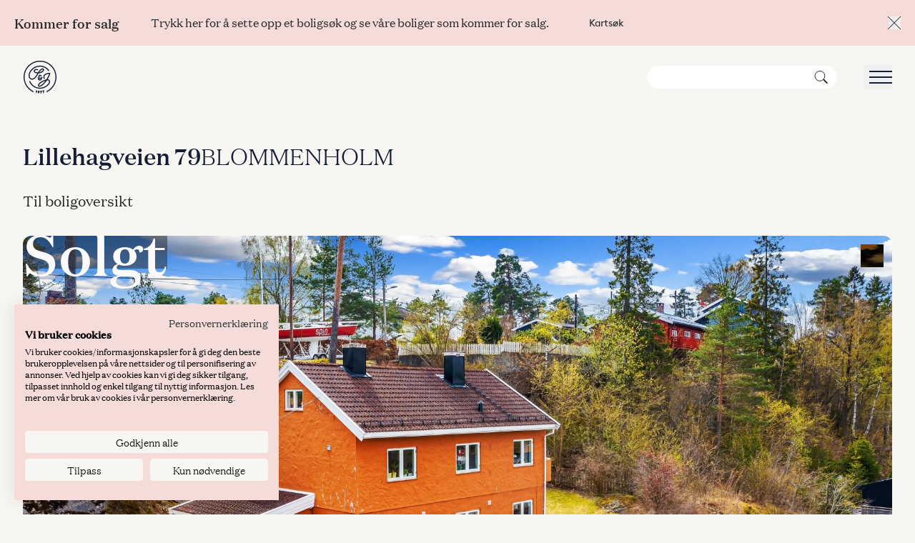

--- FILE ---
content_type: text/html; charset=utf-8
request_url: https://www.sem-johnsen.no/boliger/lillehagveien-79
body_size: 12116
content:
<!DOCTYPE html><html class="__variable_d65217 font-serif __variable_379b79" lang="no"><head><meta charSet="utf-8"/><meta name="viewport" content="width=device-width, initial-scale=1"/><link rel="preload" href="/_next/static/media/57113070b70f266f-s.p.woff2" as="font" crossorigin="" type="font/woff2"/><link rel="preload" href="/_next/static/media/73ae59674ea35295-s.p.woff2" as="font" crossorigin="" type="font/woff2"/><link rel="preload" href="/_next/static/media/b314a798b2b911f9-s.p.woff2" as="font" crossorigin="" type="font/woff2"/><link rel="preload" href="/_next/static/media/b4b4d7f74a25e721-s.p.woff2" as="font" crossorigin="" type="font/woff2"/><link rel="preload" href="/_next/static/media/d36369557986b889-s.p.woff2" as="font" crossorigin="" type="font/woff2"/><link rel="preload" href="/_next/static/media/eb698af1264e9584-s.p.woff2" as="font" crossorigin="" type="font/woff2"/><link rel="stylesheet" href="/_next/static/css/191badc492bc8601.css" data-precedence="next"/><link rel="stylesheet" href="/_next/static/css/770be8e3fb7979d1.css" data-precedence="next"/><link rel="preload" as="script" fetchPriority="low" href="/_next/static/chunks/webpack-e6079ddb6eea04f1.js"/><script src="/_next/static/chunks/421a7cd8-22b6693523537dc6.js" async=""></script><script src="/_next/static/chunks/b75268cf-599170885c3d6dac.js" async=""></script><script src="/_next/static/chunks/5078-fc32f38bf2597122.js" async=""></script><script src="/_next/static/chunks/main-app-2c92e797fd7c16ae.js" async=""></script><script src="/_next/static/chunks/app/layout-573fda441fcf1aed.js" async=""></script><script src="/_next/static/chunks/867-4c27b224193b21e3.js" async=""></script><script src="/_next/static/chunks/3551-e97db621c8565c61.js" async=""></script><script src="/_next/static/chunks/app/global-error-95425f8f3576905c.js" async=""></script><script src="/_next/static/chunks/5894-8ebea9f23b0004df.js" async=""></script><script src="/_next/static/chunks/6600-ffb4bb4cce0d8118.js" async=""></script><script src="/_next/static/chunks/app/not-found-e322825155fa7437.js" async=""></script><script src="/_next/static/chunks/9524-13ffd4d50fe24b16.js" async=""></script><script src="/_next/static/chunks/2650-9b521baa0e5598d0.js" async=""></script><script src="/_next/static/chunks/3285-616abdf4c0a50be1.js" async=""></script><script src="/_next/static/chunks/3778-b0cad17ae2b65453.js" async=""></script><script src="/_next/static/chunks/1644-201922fe61c2113a.js" async=""></script><script src="/_next/static/chunks/9349-a52875985f9459a9.js" async=""></script><script src="/_next/static/chunks/1999-37b2db61ad5f14ee.js" async=""></script><script src="/_next/static/chunks/app/%5B%5B...slug%5D%5D/page-64f3dac376edd2fd.js" async=""></script><title>Lillehagveien 79 1365 Blommenholm | Sem &amp; Johnsen</title><meta name="description" content="Enebolig i blindvei med stor, solrik tomt - Dobbel garasje - Barnevennlig område nær Sandvika - Lillehagveien 79 , 1365 Blommenholm"/><meta property="og:title" content="Lillehagveien 79 1365 Blommenholm | Sem &amp; Johnsen"/><meta property="og:description" content="Enebolig i blindvei med stor, solrik tomt - Dobbel garasje - Barnevennlig område nær Sandvika - Lillehagveien 79 , 1365 Blommenholm"/><meta property="og:image" content="https://res.cloudinary.com/dzxbehzl7/image/upload/w_1600,c_limit,q_auto,f_auto/v1689797162/w-3230063-0.jpg"/><meta name="twitter:card" content="summary_large_image"/><meta name="twitter:title" content="Lillehagveien 79 1365 Blommenholm | Sem &amp; Johnsen"/><meta name="twitter:description" content="Enebolig i blindvei med stor, solrik tomt - Dobbel garasje - Barnevennlig område nær Sandvika - Lillehagveien 79 , 1365 Blommenholm"/><meta name="twitter:image" content="https://res.cloudinary.com/dzxbehzl7/image/upload/w_1600,c_limit,q_auto,f_auto/v1689797162/w-3230063-0.jpg"/><meta name="next-size-adjust"/><script src="/_next/static/chunks/polyfills-78c92fac7aa8fdd8.js" noModule=""></script></head><body><noscript><iframe src="https://www.googletagmanager.com/ns.html?id=GTM-W7LXQ22" height="0" width="0" style="display:none;visibility:hidden"></iframe></noscript><div class="sticky top-0 z-50 transition-transform duration-300 ease-in-out translate-y-0 "></div><main class="pt-9 md:pt-12 min-h-screen mx-auto max-w-[1920px]" id="main"><script type="application/ld+json">{"@context":"https://schema.org","@type":"WebSite","name":"Sem & Johnsen","url":"https://www.sem-johnsen.no","potentialAction":{"@type":"SearchAction","target":"https://www.sem-johnsen.no/sok?q={search_term_string}","query-input":"required name=search_term_string"}}</script><script type="application/ld+json">{"@context":"https://schema.org","@type":"Organization","name":"Sem & Johnsen","telephone":"+47 22 83 01 00","url":"https://www.sem-johnsen.no","contactPoint":{"@type":"ContactPoint","telephone":"+47 22 83 01 00","contactType":"customer service"},"address":{"@type":"PostalAddress","streetAddress":"Ruseløkkveien 30","addressLocality":"Oslo","postalCode":"0251","addressCountry":"NO"},"email":"post@sem-johnsen.no"}</script><div style="display:none">Timestamp: undefined | undefined</div><script type="application/ld+json">{"@context":"https://schema.org","@type":"RealEstateListing","url":"https://sem-johnsen.no/undefined","address":{"@type":"PostalAddress","addressCountry":"NO"}}</script><div class="layout relative"><div class="col-start-2 col-end-17 md:col-end-25 row-start-1 md:flex md:gap-9" style="opacity:0"><h1 class="mb-8 w-full flex gap-x-8 gap-y-1 md:gap-y-2 flex-wrap font-medium text-md md:text-3xl md:leading-9 text-brand">Lillehagveien 79</h1></div><section class="col-start-2 col-end-17 md:col-end-25 row-start-2 mb-6 md:mb-9 flex justify-between items-end" style="opacity:0"><a class="text-xs md:text-base inline bg-no-repeat transition-all duration-300 bg-gradient-to-r bg-left-bottom bg-[length:0%_1px] hover:bg-[length:100%_1px] group-hover:bg-[length:100%_1px] pb-0.5 from-darker to-darker" href="/boliger">Til boligoversikt</a></section><section class="row-start-3 col-start-1 col-end-18 md:col-end-26 mb-7 md:mb-13 layout h-full auto-rows-min" style="opacity:0"><div class="row-start-1 col-start-2 col-end-17 md:col-end-25 aspect-[14/9] h-full w-full"></div></section><div class="md:hidden row-start-4 col-start-2 col-end-17 mb-10"><section class=""><h2 class="font-medium text-ms md:text-lg font-medium leading-7 mb-4 md:mb-5">Bilder &amp; plantegninger</h2><ul class="keen-slider relative grid grid-cols-4 md:grid-cols-6 lg:grid-cols-8 gap-2 mb-4 max-h-full overflow-hidden after:absolute after:content-[&quot;&quot;] after:block after:w-full after:bottom-0 after:top-4/5 after:bg-gradient-to-b after:from-transparent after:to-contrast" style="max-height:17.5px"></ul></section><section class="mb-5 md:mb-9"><h2 class="row-start-1 mb-3 md:mb-5 font-medium text-ms md:text-lg font-medium leading-7 mb-4 md:mb-5">Nøkkelinfo</h2><ul class="grid grid-cols-3 md:grid-cols-2 xl:grid-cols-3 gap-3 md:gap-7"></ul></section><div style="opacity:0"><section class="mb-10 md:mb-13" style="opacity:0"><div class="mb-4.5 md:mb-7"><button class="bg-warning hover:bg-brand hover:text-white w-full group text-ms lg:text-lg font-medium relative flex justify-center items-center gap-4 py-5 px-5 md:px-15 transition-colors duration-300 cursor-pointer" aria-label="Meld interesse"><span>Meld interesse</span><span class="absolute right-7.5 xl:right-20"></span></button></div><button class="mb-4.5 md:mb-7 bg-warning hover:bg-brand hover:text-white w-full group text-ms lg:text-lg font-medium relative flex justify-center items-center gap-4 py-5 px-5 md:px-15 transition-colors duration-300 cursor-pointer" aria-label="Gi bud"><span>Gi bud</span><span class="absolute right-7.5 xl:right-20"><svg class="transition-colors duration-300 stroke-darker group-hover:stroke-white" width="20px" height="20px" viewBox="0 0 20 20" version="1.1" xmlns="http://www.w3.org/2000/svg" xmlns:xlink="http://www.w3.org/1999/xlink"><g id="Master" stroke-width="1" fill="none" fill-rule="evenodd" stroke-linecap="round" stroke-linejoin="round"><g id="mobil--boligannonse" transform="translate(-255.500000, -1377.500000)"><g id="new-tab-icon" transform="translate(256.000000, 1378.000000)"><polyline id="Stroke-1" points="10.4347407 4 0 4 0 19 15 19 15 8.44461012"></polyline><polyline id="Stroke-3" points="13 0 19 0 19 6"></polyline><line x1="8" y1="11" x2="18.5" y2="0.5" id="Stroke-5"></line></g></g></g></svg></span></button><div><button class="bg-white text-darker hover:bg-brand hover:text-white w-full group text-ms lg:text-lg font-medium relative flex justify-center items-center gap-4 py-5 px-5 md:px-15 transition-colors duration-300 cursor-pointer" aria-label="Del siden"><span>Del siden</span><span class="absolute right-7.5 xl:right-20"><svg class="transition-colors duration-300 stroke-darker group-hover:stroke-white" width="20.0006482px" height="20.0004345px" viewBox="0 0 20.0006482 20.0004345" version="1.1" xmlns="http://www.w3.org/2000/svg" xmlns:xlink="http://www.w3.org/1999/xlink"><g id="Master" stroke-width="1" fill="none" fill-rule="evenodd" stroke-linecap="round" stroke-linejoin="round"><g id="mobil--boligannonse" transform="translate(-255.499982, -1450.499694)"><g id="Group-9-Copy" transform="translate(256.000000, 1451.000000)"><path d="M6.51088171,10.1469015 L15.0122622,4.575695 L8.08521144,12.6794864 L15.212517,15.940512 C15.5872074,16.1118922 16.0302238,15.8963914 16.1045322,15.506509 L18.9946867,0.354520126 C19.0406571,0.112907087 18.7796333,-0.0764815184 18.5475771,0.0306686118 L0.177668088,8.50363269 C-0.0606854329,8.61348408 -0.0587962372,8.93793588 0.180816747,9.04538615 L4.93655198,11.1787843" id="Stroke-1"></path><line x1="8" y1="19" x2="10" y2="16" id="Stroke-3"></line><line x1="8" y1="13" x2="8" y2="19" id="Stroke-5"></line><line x1="5" y1="12" x2="8" y2="19" id="Stroke-7"></line></g></g></g></svg></span></button></div></section></div><section class="mb-10 md:mb-13" style="opacity:0"><h2 class="font-medium text-ms md:text-lg font-medium leading-7 mb-4 md:mb-5">Visningstider:</h2><div class="bg-white px-5 py-5 md:px-6 md:py-7.5"><button class="inline bg-no-repeat transition-all duration-300 bg-gradient-to-r bg-left-bottom bg-[length:0%_1px] hover:bg-[length:100%_1px] group-hover:bg-[length:100%_1px] pb-0.5 from-darker to-darker font-sans">Meld deg på visning her</button></div></section><div class="listing-text-layout col-start-1 col-end-15" initial="[object Object]" whileInView="[object Object]" transition="[object Object]" viewport="[object Object]"><h2 class="row-start-1 col-start-1 md:col-start-1 col-span-full font-medium text-ms md:text-lg font-medium leading-7 mb-4 md:mb-5">Salgsoppgave</h2><div class="row-start-2 col-start-1 col-span-full listing-text-layout relative"><div class="row-start-1 col-start-1 col-end-4"><div class="hidden sticky top-22 h-auto md:flex flex-col items-start hyphens-auto pr-5" lang="nb"><button class="mb-4 text-xs lg:text-sm text-start hyphens-auto" lang="no">Innhold</button><button class="mb-4 text-xs lg:text-sm text-start hyphens-auto" lang="no">Standard</button><button class="mb-4 text-xs lg:text-sm text-start hyphens-auto" lang="no">Beliggenhet</button><button class="mb-4 text-xs lg:text-sm text-start hyphens-auto" lang="no">Økonomi</button><button class="mb-4 text-xs lg:text-sm text-start hyphens-auto" lang="no">Tomt</button><button class="mb-4 text-xs lg:text-sm text-start hyphens-auto" lang="no">Beskrivelse</button><button class="mb-4 text-xs lg:text-sm text-start hyphens-auto" lang="no">Tilstand</button><button class="mb-4 text-xs lg:text-sm text-start hyphens-auto" lang="no">Øvrig</button><button class="mb-4 text-xs lg:text-sm text-start hyphens-auto" lang="no">Kontrakts­grunnlag</button></div></div><div class=" row-start-1 col-start-1 md:col-start-4 md:ml-4 col-end-17 md:col-end-15 relative"><div class="max-h-[720px] md:max-h-[1258px] overflow-hidden after:absolute after:content-[&quot;&quot;] after:block after:w-full after:bottom-0 after:h-56 after:md:h-52 after:bg-gradient-to-b after:from-transparent after:to-contrast text-sm leading-5 lg:text-ms lg:leading-6.5 break-words"><div><div class=""><h2 class="pt-4 font-medium text-ms md:text-lg font-medium leading-7 mb-4 md:mb-5">Innhold</h2></div></div><div><div class=""><h2 class="pt-4 font-medium text-ms md:text-lg font-medium leading-7 mb-4 md:mb-5">Standard</h2></div></div><div><div class=""><h2 class="pt-4 font-medium text-ms md:text-lg font-medium leading-7 mb-4 md:mb-5">Beliggenhet</h2></div></div><div><div class=""><h2 class="pt-4 font-medium text-ms md:text-lg font-medium leading-7 mb-4 md:mb-5">Økonomi</h2></div><div class="mb-4 md:mb-4.5"><div class="whitespace-break-spaces text-sm md:text-ms leading-5 md:leading-6"></div></div></div><div><div class=""><h2 class="pt-4 font-medium text-ms md:text-lg font-medium leading-7 mb-4 md:mb-5">Tomt</h2></div></div><div><div class=""><h2 class="pt-4 font-medium text-ms md:text-lg font-medium leading-7 mb-4 md:mb-5">Beskrivelse av eiendommen</h2></div></div><div><div class=""><h2 class="pt-4 font-medium text-ms md:text-lg font-medium leading-7 mb-4 md:mb-5">Eiendommens tilstand</h2></div></div><div><div class=""><h2 class="pt-4 font-medium text-ms md:text-lg font-medium leading-7 mb-4 md:mb-5">Øvrig informasjon</h2></div><div class=""><h3 class="font-medium text-ms md:text-base leading-7 md:leading-11">Konsesjon</h3></div><div class=""><h3 class="font-medium text-ms md:text-base leading-7 md:leading-11">Odel</h3></div></div><div><div class=""><h2 class="pt-4 font-medium text-ms md:text-lg font-medium leading-7 mb-4 md:mb-5">Kontraktsgrunnlag</h2></div></div></div></div><button class="col-start-1 md:col-start-4 md:ml-4 h-fit whitespace-nowrap text-start mt-4 font-sans w-fit group"><span class="inline bg-no-repeat transition-all duration-300 bg-gradient-to-r bg-left-bottom bg-[length:0%_1px] hover:bg-[length:100%_1px] group-hover:bg-[length:100%_1px] pb-0.5 from-darker to-darker">Les mer</span></button></div></div></div><div class="hidden md:grid md:listing-text-layout row-start-4 col-start-2 md:col-end-18 lg:col-end-15 md:mb-13 h-fit"><section class="row-start-1 col-start-1 col-end-15"><h2 class="font-medium text-ms md:text-lg font-medium leading-7 mb-4 md:mb-5">Bilder &amp; plantegninger</h2><ul class="keen-slider relative grid grid-cols-4 md:grid-cols-6 lg:grid-cols-8 gap-2 mb-4 max-h-full overflow-hidden after:absolute after:content-[&quot;&quot;] after:block after:w-full after:bottom-0 after:top-4/5 after:bg-gradient-to-b after:from-transparent after:to-contrast" style="max-height:17.5px"></ul></section><div class="listing-text-layout col-start-1 col-end-15" initial="[object Object]" whileInView="[object Object]" transition="[object Object]" viewport="[object Object]"><h2 class="row-start-1 col-start-1 md:col-start-1 col-span-full font-medium text-ms md:text-lg font-medium leading-7 mb-4 md:mb-5">Salgsoppgave</h2><div class="row-start-2 col-start-1 col-span-full listing-text-layout relative"><div class="row-start-1 col-start-1 col-end-4"><div class="hidden sticky top-22 h-auto md:flex flex-col items-start hyphens-auto pr-5" lang="nb"><button class="mb-4 text-xs lg:text-sm text-start hyphens-auto" lang="no">Innhold</button><button class="mb-4 text-xs lg:text-sm text-start hyphens-auto" lang="no">Standard</button><button class="mb-4 text-xs lg:text-sm text-start hyphens-auto" lang="no">Beliggenhet</button><button class="mb-4 text-xs lg:text-sm text-start hyphens-auto" lang="no">Økonomi</button><button class="mb-4 text-xs lg:text-sm text-start hyphens-auto" lang="no">Tomt</button><button class="mb-4 text-xs lg:text-sm text-start hyphens-auto" lang="no">Beskrivelse</button><button class="mb-4 text-xs lg:text-sm text-start hyphens-auto" lang="no">Tilstand</button><button class="mb-4 text-xs lg:text-sm text-start hyphens-auto" lang="no">Øvrig</button><button class="mb-4 text-xs lg:text-sm text-start hyphens-auto" lang="no">Kontrakts­grunnlag</button></div></div><div class=" row-start-1 col-start-1 md:col-start-4 md:ml-4 col-end-17 md:col-end-15 relative"><div class="max-h-[720px] md:max-h-[1258px] overflow-hidden after:absolute after:content-[&quot;&quot;] after:block after:w-full after:bottom-0 after:h-56 after:md:h-52 after:bg-gradient-to-b after:from-transparent after:to-contrast text-sm leading-5 lg:text-ms lg:leading-6.5 break-words"><div><div class=""><h2 class="pt-4 font-medium text-ms md:text-lg font-medium leading-7 mb-4 md:mb-5">Innhold</h2></div></div><div><div class=""><h2 class="pt-4 font-medium text-ms md:text-lg font-medium leading-7 mb-4 md:mb-5">Standard</h2></div></div><div><div class=""><h2 class="pt-4 font-medium text-ms md:text-lg font-medium leading-7 mb-4 md:mb-5">Beliggenhet</h2></div></div><div><div class=""><h2 class="pt-4 font-medium text-ms md:text-lg font-medium leading-7 mb-4 md:mb-5">Økonomi</h2></div><div class="mb-4 md:mb-4.5"><div class="whitespace-break-spaces text-sm md:text-ms leading-5 md:leading-6"></div></div></div><div><div class=""><h2 class="pt-4 font-medium text-ms md:text-lg font-medium leading-7 mb-4 md:mb-5">Tomt</h2></div></div><div><div class=""><h2 class="pt-4 font-medium text-ms md:text-lg font-medium leading-7 mb-4 md:mb-5">Beskrivelse av eiendommen</h2></div></div><div><div class=""><h2 class="pt-4 font-medium text-ms md:text-lg font-medium leading-7 mb-4 md:mb-5">Eiendommens tilstand</h2></div></div><div><div class=""><h2 class="pt-4 font-medium text-ms md:text-lg font-medium leading-7 mb-4 md:mb-5">Øvrig informasjon</h2></div><div class=""><h3 class="font-medium text-ms md:text-base leading-7 md:leading-11">Konsesjon</h3></div><div class=""><h3 class="font-medium text-ms md:text-base leading-7 md:leading-11">Odel</h3></div></div><div><div class=""><h2 class="pt-4 font-medium text-ms md:text-lg font-medium leading-7 mb-4 md:mb-5">Kontraktsgrunnlag</h2></div></div></div></div><button class="col-start-1 md:col-start-4 md:ml-4 h-fit whitespace-nowrap text-start mt-4 font-sans w-fit group"><span class="inline bg-no-repeat transition-all duration-300 bg-gradient-to-r bg-left-bottom bg-[length:0%_1px] hover:bg-[length:100%_1px] group-hover:bg-[length:100%_1px] pb-0.5 from-darker to-darker">Les mer</span></button></div></div></div><div class="hidden md:block row-start-4 md:col-start-19 lg:col-start-17 col-end-25 md:mb-13"><section class="mb-5 md:mb-9"><h2 class="row-start-1 mb-3 md:mb-5 font-medium text-ms md:text-lg font-medium leading-7 mb-4 md:mb-5">Nøkkelinfo</h2><ul class="grid grid-cols-3 md:grid-cols-2 xl:grid-cols-3 gap-3 md:gap-7"></ul></section><div style="opacity:0"><section class="mb-10 md:mb-13" style="opacity:0"><div class="mb-4.5 md:mb-7"><button class="bg-warning hover:bg-brand hover:text-white w-full group text-ms lg:text-lg font-medium relative flex justify-center items-center gap-4 py-5 px-5 md:px-15 transition-colors duration-300 cursor-pointer" aria-label="Meld interesse"><span>Meld interesse</span><span class="absolute right-7.5 xl:right-20"></span></button></div><button class="mb-4.5 md:mb-7 bg-warning hover:bg-brand hover:text-white w-full group text-ms lg:text-lg font-medium relative flex justify-center items-center gap-4 py-5 px-5 md:px-15 transition-colors duration-300 cursor-pointer" aria-label="Gi bud"><span>Gi bud</span><span class="absolute right-7.5 xl:right-20"><svg class="transition-colors duration-300 stroke-darker group-hover:stroke-white" width="20px" height="20px" viewBox="0 0 20 20" version="1.1" xmlns="http://www.w3.org/2000/svg" xmlns:xlink="http://www.w3.org/1999/xlink"><g id="Master" stroke-width="1" fill="none" fill-rule="evenodd" stroke-linecap="round" stroke-linejoin="round"><g id="mobil--boligannonse" transform="translate(-255.500000, -1377.500000)"><g id="new-tab-icon" transform="translate(256.000000, 1378.000000)"><polyline id="Stroke-1" points="10.4347407 4 0 4 0 19 15 19 15 8.44461012"></polyline><polyline id="Stroke-3" points="13 0 19 0 19 6"></polyline><line x1="8" y1="11" x2="18.5" y2="0.5" id="Stroke-5"></line></g></g></g></svg></span></button><div><button class="bg-white text-darker hover:bg-brand hover:text-white w-full group text-ms lg:text-lg font-medium relative flex justify-center items-center gap-4 py-5 px-5 md:px-15 transition-colors duration-300 cursor-pointer" aria-label="Del siden"><span>Del siden</span><span class="absolute right-7.5 xl:right-20"><svg class="transition-colors duration-300 stroke-darker group-hover:stroke-white" width="20.0006482px" height="20.0004345px" viewBox="0 0 20.0006482 20.0004345" version="1.1" xmlns="http://www.w3.org/2000/svg" xmlns:xlink="http://www.w3.org/1999/xlink"><g id="Master" stroke-width="1" fill="none" fill-rule="evenodd" stroke-linecap="round" stroke-linejoin="round"><g id="mobil--boligannonse" transform="translate(-255.499982, -1450.499694)"><g id="Group-9-Copy" transform="translate(256.000000, 1451.000000)"><path d="M6.51088171,10.1469015 L15.0122622,4.575695 L8.08521144,12.6794864 L15.212517,15.940512 C15.5872074,16.1118922 16.0302238,15.8963914 16.1045322,15.506509 L18.9946867,0.354520126 C19.0406571,0.112907087 18.7796333,-0.0764815184 18.5475771,0.0306686118 L0.177668088,8.50363269 C-0.0606854329,8.61348408 -0.0587962372,8.93793588 0.180816747,9.04538615 L4.93655198,11.1787843" id="Stroke-1"></path><line x1="8" y1="19" x2="10" y2="16" id="Stroke-3"></line><line x1="8" y1="13" x2="8" y2="19" id="Stroke-5"></line><line x1="5" y1="12" x2="8" y2="19" id="Stroke-7"></line></g></g></g></svg></span></button></div></section></div><section class="mb-10 md:mb-13" style="opacity:0"><h2 class="font-medium text-ms md:text-lg font-medium leading-7 mb-4 md:mb-5">Visningstider:</h2><div class="bg-white px-5 py-5 md:px-6 md:py-7.5"><button class="inline bg-no-repeat transition-all duration-300 bg-gradient-to-r bg-left-bottom bg-[length:0%_1px] hover:bg-[length:100%_1px] group-hover:bg-[length:100%_1px] pb-0.5 from-darker to-darker font-sans">Meld deg på visning her</button></div></section></div><div class="col-span-full row-start-17 md:row-start-10" style="opacity:0"><div style="opacity:0"><section class="layout bg-success hover:bg-opacity-75 transition-all duration-300 ease-out overflow-hidden group"><div class="row-start-1 col-start-2 col-end-17 md:col-end-25 cursor-pointer "><div class=" md:flex items-center my-8 md:my-14"><p class="text-md md:text-3xl leading-8 text-darker font-medium pb-4 md:pb-0 md:pr-4">Ønsker du e-takst eller gratis verdivurdering?</p><div class="flex items-center group max-w-fit transition-opacity duration-300 ease-out opacity-100"><div class="relative h-4 md:mt-2 overflow-hidden transition-all duration-300 ease-out" style="width:272px"><svg class="absolute top-0 bottom-0 right-16 group-hover:right-0 transition-all duration-300 ease-out opacity-100" width="272px" height="14px" viewBox="0 0 272 14" version="1.1" xmlns="http://www.w3.org/2000/svg"><g id="Master" stroke="none" stroke-width="1" fill="none" fill-rule="evenodd"><g id="verdivurdering-modul-2" transform="translate(-1020.000000, -63.000000)" stroke="#2A2A2A"><g id="Group-10" transform="translate(1020.000000, 64.000000)"><g id="pil-mot-hoyre" transform="translate(265.000000, 0.000000)"><polyline id="Page-1" points="0 0 6 6 0 12"></polyline></g><line x1="0.5" y1="6.5" x2="270.5" y2="6" id="Line" stroke-linecap="square"></line></g></g></g></svg></div></div></div></div></section></div></div></div></main><footer class="text-brand text-xs md:text-ms leading-6 md:leading-7.5"><div class="layout py-8 md:py-20 max-w-[1920px] mx-auto"><div class="col-start-2 col-end-17 md:col-end-13 row-start-1"><p class="font-sans font-light mb-8">Siden etableringen i 1977, har Sem &amp; Johnsen hatt en ledende posisjon innen eiendomsmegling av de mest attraktive eiendommene i Stor-Oslo og er i dag også markedsledende på salg av boliger under oppføring i Oslo og Akershus.</p><p class="font-sans font-light mb-8">Kontor- og besøksadresse: Ruseløkkveien 30, 0251 Oslo. <br/>Post: Postboks 1613 Vika, 0119 Oslo<br/>Telefon: 22 83 01 00. E-post: post@sem-johnsen.no</p></div><div class="col-start-2 md:col-start-18 md:col-end-21 row-start-2 md:row-start-1 md:row-end-3"><p class="font-medium pb-1">Eiendom</p><ul class="font-sans font-light text-darker mb-8"><li><a target="_self" class="group max-w-fit p-4 -m-4 md:p-2 md:-m-2" href="/boliger"><span class="inline bg-no-repeat transition-all duration-300 bg-gradient-to-r bg-left-bottom bg-[length:0%_1px] hover:bg-[length:100%_1px] group-hover:bg-[length:100%_1px] pb-0.5 from-darker to-darker">Boliger</span></a></li><li><a target="_self" class="group max-w-fit p-4 -m-4 md:p-2 md:-m-2" href="/verdivurdering"><span class="inline bg-no-repeat transition-all duration-300 bg-gradient-to-r bg-left-bottom bg-[length:0%_1px] hover:bg-[length:100%_1px] group-hover:bg-[length:100%_1px] pb-0.5 from-darker to-darker">Verdivurdering</span></a></li><li><a target="_self" class="group max-w-fit p-4 -m-4 md:p-2 md:-m-2" href="/selge-bolig"><span class="inline bg-no-repeat transition-all duration-300 bg-gradient-to-r bg-left-bottom bg-[length:0%_1px] hover:bg-[length:100%_1px] group-hover:bg-[length:100%_1px] pb-0.5 from-darker to-darker">Selge bolig</span></a></li><li><a target="_self" class="group max-w-fit p-4 -m-4 md:p-2 md:-m-2" href="/oppgjor"><span class="inline bg-no-repeat transition-all duration-300 bg-gradient-to-r bg-left-bottom bg-[length:0%_1px] hover:bg-[length:100%_1px] group-hover:bg-[length:100%_1px] pb-0.5 from-darker to-darker">Oppgjør</span></a></li></ul></div><div class="col-start-2 md:col-start-22 row-start-3 md:row-start-1 md:row-end-3"><p class="font-medium pb-1">Selskap</p><ul class="font-sans font-light text-darker mb-8"><li><a target="_self" class="group max-w-fit p-4 -m-4 md:p-2 md:-m-2" href="/om-oss"><span class="inline bg-no-repeat transition-all duration-300 bg-gradient-to-r bg-left-bottom bg-[length:0%_1px] hover:bg-[length:100%_1px] group-hover:bg-[length:100%_1px] pb-0.5 from-darker to-darker">Om oss</span></a></li><li><a target="_self" class="group max-w-fit p-4 -m-4 md:p-2 md:-m-2" href="/kontaktoss"><span class="inline bg-no-repeat transition-all duration-300 bg-gradient-to-r bg-left-bottom bg-[length:0%_1px] hover:bg-[length:100%_1px] group-hover:bg-[length:100%_1px] pb-0.5 from-darker to-darker">Meglere</span></a></li><li><a target="_self" class="group max-w-fit p-4 -m-4 md:p-2 md:-m-2" href="/profil"><span class="inline bg-no-repeat transition-all duration-300 bg-gradient-to-r bg-left-bottom bg-[length:0%_1px] hover:bg-[length:100%_1px] group-hover:bg-[length:100%_1px] pb-0.5 from-darker to-darker">Profilelementer</span></a></li><li><a target="_self" class="group max-w-fit p-4 -m-4 md:p-2 md:-m-2" href="/karriere"><span class="inline bg-no-repeat transition-all duration-300 bg-gradient-to-r bg-left-bottom bg-[length:0%_1px] hover:bg-[length:100%_1px] group-hover:bg-[length:100%_1px] pb-0.5 from-darker to-darker">Karriere</span></a></li><li><a target="_self" class="group max-w-fit p-4 -m-4 md:p-2 md:-m-2" href="/personvern"><span class="inline bg-no-repeat transition-all duration-300 bg-gradient-to-r bg-left-bottom bg-[length:0%_1px] hover:bg-[length:100%_1px] group-hover:bg-[length:100%_1px] pb-0.5 from-darker to-darker">Personvern</span></a></li><li><a target="_blank" rel="noopener noreferrer" class="group max-w-fit p-4 -m-4 md:p-2 md:-m-2" href="https://sj.nextkunde.no/"><span class="inline bg-no-repeat transition-all duration-300 bg-gradient-to-r bg-left-bottom bg-[length:0%_1px] hover:bg-[length:100%_1px] group-hover:bg-[length:100%_1px] pb-0.5 from-darker to-darker">Kundeportal</span></a></li></ul></div><button class="font-sans font-light col-start-2 col-end-12 md:col-end-none md:col-start-18 md:col-end-23 col-end-17 row-start-5 md:row-start-3 cursor-pointer select-none text-start inline bg-no-repeat transition-all duration-300 bg-gradient-to-r bg-left-bottom bg-[length:0%_1px] hover:bg-[length:100%_1px] group-hover:bg-[length:100%_1px] pb-0.5 from-darker to-darker">Preferanser for informasjonskapsler</button></div><div class="bg-brand"><div class="layout h-20 md:h-40 text-contrast items-center mx-auto max-w-[1920px]"><button class="col-start-2 md:col-start-12 md:col-end-15 md:mx-auto flex items-center p-1 font-sans group"><span class="whitespace-nowrap pr-2">Til toppen</span><svg class="w-2.5 h-2 md:w-3.5 md:h-3 group-hover:-translate-y-1 transition duration-200" width="22px" height="19px" viewBox="0 0 22 19" version="1.1" xmlns="http://www.w3.org/2000/svg"><g id="Symbols" stroke="none" stroke-width="1" fill="none" fill-rule="evenodd"><g id="til-toppen" stroke="#F7F6F2" stroke-width="3"><polyline id="Page-1-Copy-10" transform="translate(11.000000, 13.500000) rotate(-90.000000) translate(-11.000000, -13.500000) " points="5.5 2.5 16.5 13.5 5.5 24.5"></polyline><line x1="0" y1="1" x2="22" y2="1" id="Line" stroke-linecap="square"></line></g></g></svg></button><div class="col-end-17 md:col-start-21 md:col-end-26 flex justify-end md:justify-start gap-5 text-contrast"><a title="Instagram" aria-labelledby=":Rdb7rqja:" target="_blank" rel="noopener noreferrer" class="group max-w-fit" href="https://www.instagram.com/semogjohnsen/"><span id=":Rdb7rqja:" class="sr-only">Instagram</span><span class=""><div class="h-7.5 w-7.5 border border-contrast rounded-full overflow-hidden flex justify-center items-center hover:scale-110 transition duration-200"><svg class="" width="14px" height="14px" viewBox="0 0 14 14" version="1.1" xmlns="http://www.w3.org/2000/svg"><g id="Symbols" stroke="none" stroke-width="1" fill="none" fill-rule="evenodd"><g id="footer-desktop-latest" transform="translate(-1182.000000, -458.000000)" fill="#F7F6F2"><g id="Group" transform="translate(1182.000000, 458.000000)"><path d="M6.99780556,0.00441666667 C5.09730556,0.00441666667 4.859,0.0124722222 4.11261111,0.0465277778 C3.36777778,0.0805 2.85908333,0.198805556 2.41397222,0.371805556 C1.95380556,0.550611111 1.56355556,0.789888889 1.1745,1.17891667 C0.785472222,1.56797222 0.546194444,1.95822222 0.367388889,2.41838889 C0.194388889,2.8635 0.0760833333,3.37219444 0.0421111111,4.11702778 C0.00805555556,4.86341667 0,5.10172222 0,7.00222222 C0,8.90269444 0.00805555556,9.141 0.0421111111,9.88738889 C0.0760833333,10.6322222 0.194388889,11.1409167 0.367388889,11.5860278 C0.546194444,12.0461944 0.785472222,12.4364444 1.1745,12.8255 C1.56355556,13.2145278 1.95380556,13.4538056 2.41397222,13.6326389 C2.85908333,13.8056111 3.36777778,13.9239167 4.11261111,13.9578889 C4.859,13.9919444 5.09730556,14 6.99780556,14 C8.89827778,14 9.13658333,13.9919444 9.88297222,13.9578889 C10.6278056,13.9239167 11.1365,13.8056111 11.5816111,13.6326389 C12.0417778,13.4538056 12.4320278,13.2145278 12.8210833,12.8255 C13.2101111,12.4364444 13.4493889,12.0461944 13.6282222,11.5860278 C13.8011944,11.1409167 13.9195,10.6322222 13.9534722,9.88738889 C13.9875278,9.141 13.9955833,8.90269444 13.9955833,7.00222222 C13.9955833,5.10172222 13.9875278,4.86341667 13.9534722,4.11702778 C13.9195,3.37219444 13.8011944,2.8635 13.6282222,2.41838889 C13.4493889,1.95822222 13.2101111,1.56797222 12.8210833,1.17891667 C12.4320278,0.789888889 12.0417778,0.550611111 11.5816111,0.371805556 C11.1365,0.198805556 10.6278056,0.0805 9.88297222,0.0465277778 C9.13658333,0.0124722222 8.89827778,0.00441666667 6.99780556,0.00441666667 Z M6.99780556,1.26527778 C8.86627778,1.26527778 9.08761111,1.27241667 9.8255,1.30608333 C10.5077778,1.33719444 10.8783056,1.45119444 11.1248889,1.54702778 C11.4515278,1.67397222 11.6846389,1.82561111 11.9295,2.0705 C12.1743889,2.31536111 12.3260278,2.54847222 12.4529722,2.87511111 C12.5488056,3.12169444 12.6628056,3.49222222 12.6939167,4.1745 C12.7275833,4.91238889 12.7347222,5.13372222 12.7347222,7.00222222 C12.7347222,8.87069444 12.7275833,9.09202778 12.6939167,9.82991667 C12.6628056,10.5121944 12.5488056,10.8827222 12.4529722,11.1293056 C12.3260278,11.4559444 12.1743889,11.6890556 11.9295,11.9339167 C11.6846389,12.1788056 11.4515278,12.3304444 11.1248889,12.4573889 C10.8783056,12.5532222 10.5077778,12.6672222 9.8255,12.6983333 C9.08772222,12.732 8.86641667,12.7391389 6.99780556,12.7391389 C5.12916667,12.7391389 4.90788889,12.732 4.17008333,12.6983333 C3.48780556,12.6672222 3.11727778,12.5532222 2.87069444,12.4573889 C2.54405556,12.3304444 2.31094444,12.1788056 2.06608333,11.9339167 C1.82122222,11.6890556 1.66955556,11.4559444 1.54261111,11.1293056 C1.44677778,10.8827222 1.33277778,10.5121944 1.30166667,9.82991667 C1.268,9.09202778 1.26086111,8.87069444 1.26086111,7.00222222 C1.26086111,5.13372222 1.268,4.91238889 1.30166667,4.1745 C1.33277778,3.49222222 1.44677778,3.12169444 1.54261111,2.87511111 C1.66955556,2.54847222 1.82119444,2.31536111 2.06608333,2.0705 C2.31094444,1.82561111 2.54405556,1.67397222 2.87069444,1.54702778 C3.11727778,1.45119444 3.48780556,1.33719444 4.17008333,1.30608333 C4.90797222,1.27241667 5.12930556,1.26527778 6.99780556,1.26527778 L6.99780556,1.26527778 Z" id="Fill-1"></path><path d="M6.99780556,9.33480556 C5.70952778,9.33480556 4.66519444,8.29047222 4.66519444,7.00222222 C4.66519444,5.71394444 5.70952778,4.66961111 6.99780556,4.66961111 C8.28605556,4.66961111 9.33038889,5.71394444 9.33038889,7.00222222 C9.33038889,8.29047222 8.28605556,9.33480556 6.99780556,9.33480556 Z M6.99780556,3.40875 C5.01316667,3.40875 3.40433333,5.01758333 3.40433333,7.00222222 C3.40433333,8.98683333 5.01316667,10.5956667 6.99780556,10.5956667 C8.98241667,10.5956667 10.59125,8.98683333 10.59125,7.00222222 C10.59125,5.01758333 8.98241667,3.40875 6.99780556,3.40875 L6.99780556,3.40875 Z" id="Fill-4"></path><path d="M11.5729722,3.26677778 C11.5729722,3.73055556 11.197,4.1065 10.7332222,4.1065 C10.2694722,4.1065 9.8935,3.73055556 9.8935,3.26677778 C9.8935,2.803 10.2694722,2.42702778 10.7332222,2.42702778 C11.197,2.42702778 11.5729722,2.803 11.5729722,3.26677778" id="Fill-5"></path></g></g></g></svg></div></span></a><a title="LinkedIn" aria-labelledby=":Rlb7rqja:" target="_blank" rel="noopener noreferrer" class="group max-w-fit" href="https://www.linkedin.com/company/sem-&amp;-johnsen-eiendomsmegling-vika/"><span id=":Rlb7rqja:" class="sr-only">LinkedIn</span><span class=""><div class="h-7.5 w-7.5 border border-contrast rounded-full overflow-hidden flex justify-center items-center hover:scale-110 transition duration-200"><svg class="" width="13px" height="14px" viewBox="0 0 13 14" version="1.1" xmlns="http://www.w3.org/2000/svg"><g id="Symbols" stroke="none" stroke-width="1" fill="none" fill-rule="evenodd"><g id="footer-desktop-latest" transform="translate(-1233.000000, -457.000000)" fill="#F7F6F2" fill-rule="nonzero"><g id="linkedin" transform="translate(1233.663542, 457.724375)"><path d="M2.69002378,13.0783333 L0.0687675252,13.0783333 L0.0687675252,3.955 L2.69002378,3.955 L2.69002378,13.0783333 Z M1.36321506,2.835 C0.535307991,2.835 0,2.200625 0,1.41604167 C0,0.615416667 0.551488585,0 1.39692463,0 C2.24236068,0 2.76013969,0.615416667 2.77632028,1.41604167 C2.77632028,2.200625 2.24236068,2.835 1.36321506,2.835 Z M12.263542,13.0783333 L9.64228574,13.0783333 L9.64228574,8.02229167 C9.64228574,6.84541667 9.26204178,6.04625 8.31412864,6.04625 C7.59004705,6.04625 7.15991292,6.58729167 6.96979094,7.10791667 C6.89967503,7.293125 6.88214605,7.555625 6.88214605,7.81666667 L6.88214605,13.076875 L4.25954142,13.076875 L4.25954142,6.864375 C4.25954142,5.72541667 4.22583184,4.773125 4.19077389,3.95354167 L6.46819252,3.95354167 L6.58819859,5.22083333 L6.64078553,5.22083333 C6.98597153,4.62583333 7.83140758,3.74791667 9.24586119,3.74791667 C10.9704428,3.74791667 12.263542,4.99770833 12.263542,7.68395833 L12.263542,13.0783333 Z" id="Shape"></path></g></g></g></svg></div></span></a><a title="Facebook" aria-labelledby=":Rtb7rqja:" target="_blank" rel="noopener noreferrer" class="group max-w-fit" href="https://www.facebook.com/SemJohnsen"><span id=":Rtb7rqja:" class="sr-only">Facebook</span><span class=""><div class="h-7.5 w-7.5 border border-contrast rounded-full overflow-hidden flex justify-center items-center hover:scale-110 transition duration-200"><svg class="" width="7px" height="14px" viewBox="0 0 7 14" version="1.1" xmlns="http://www.w3.org/2000/svg"><g id="Symbols" stroke="none" stroke-width="1" fill="none" fill-rule="evenodd"><g id="footer-desktop-latest" transform="translate(-1286.000000, -458.000000)" fill="#F7F6F2"><g id="face" transform="translate(1286.000030, 458.000000)"><path d="M4.53077961,13.9743434 L4.53077961,7.60002634 L6.5888389,7.60002634 L6.89695754,5.11579729 L4.53077961,5.11579729 L4.53077961,3.52972683 C4.53077961,2.81048455 4.72286435,2.32036121 5.71496603,2.32036121 L6.980305,2.31974447 L6.980305,0.0978766508 C6.7614067,0.0676563868 6.01033044,0 5.13651689,0 C3.3121864,0 2.06327964,1.15768281 2.06327964,3.28377089 L2.06327964,5.11579729 L0,5.11579729 L0,7.60002634 L2.06327964,7.60002634 L2.06327964,13.9743434 L4.53077961,13.9743434 Z" id="Fill-1"></path></g></g></g></svg></div></span></a></div></div></div></footer><script src="/_next/static/chunks/webpack-e6079ddb6eea04f1.js" async=""></script><script>(self.__next_f=self.__next_f||[]).push([0]);self.__next_f.push([2,null])</script><script>self.__next_f.push([1,"1:HL[\"/_next/static/media/57113070b70f266f-s.p.woff2\",\"font\",{\"crossOrigin\":\"\",\"type\":\"font/woff2\"}]\n2:HL[\"/_next/static/media/73ae59674ea35295-s.p.woff2\",\"font\",{\"crossOrigin\":\"\",\"type\":\"font/woff2\"}]\n3:HL[\"/_next/static/media/b314a798b2b911f9-s.p.woff2\",\"font\",{\"crossOrigin\":\"\",\"type\":\"font/woff2\"}]\n4:HL[\"/_next/static/media/b4b4d7f74a25e721-s.p.woff2\",\"font\",{\"crossOrigin\":\"\",\"type\":\"font/woff2\"}]\n5:HL[\"/_next/static/media/d36369557986b889-s.p.woff2\",\"font\",{\"crossOrigin\":\"\",\"type\":\"font/woff2\"}]\n6:HL[\"/_next/static/media/eb698af1264e9584-s.p.woff2\",\"font\",{\"crossOrigin\":\"\",\"type\":\"font/woff2\"}]\n7:HL[\"/_next/static/css/191badc492bc8601.css\",\"style\"]\n8:HL[\"/_next/static/css/770be8e3fb7979d1.css\",\"style\"]\n"])</script><script>self.__next_f.push([1,"9:I[8074,[],\"\"]\nc:I[36305,[],\"\"]\ne:I[4567,[],\"\"]\nf:I[78889,[\"3185\",\"static/chunks/app/layout-573fda441fcf1aed.js\"],\"\"]\n10:I[96561,[\"3185\",\"static/chunks/app/layout-573fda441fcf1aed.js\"],\"default\"]\n13:I[51364,[\"867\",\"static/chunks/867-4c27b224193b21e3.js\",\"3551\",\"static/chunks/3551-e97db621c8565c61.js\",\"6470\",\"static/chunks/app/global-error-95425f8f3576905c.js\"],\"default\"]\nd:[\"slug\",\"boliger/lillehagveien-79\",\"oc\"]\n14:[]\n"])</script><script>self.__next_f.push([1,"0:[[[\"$\",\"link\",\"0\",{\"rel\":\"stylesheet\",\"href\":\"/_next/static/css/191badc492bc8601.css\",\"precedence\":\"next\",\"crossOrigin\":\"$undefined\"}]],[\"$\",\"$L9\",null,{\"buildId\":\"h45h6ZVpE3RAV2KthUaWQ\",\"assetPrefix\":\"\",\"initialCanonicalUrl\":\"/boliger/lillehagveien-79\",\"initialTree\":[\"\",{\"children\":[[\"slug\",\"boliger/lillehagveien-79\",\"oc\"],{\"children\":[\"__PAGE__\",{}]}]},\"$undefined\",\"$undefined\",true],\"initialSeedData\":[\"\",{\"children\":[[\"slug\",\"boliger/lillehagveien-79\",\"oc\"],{\"children\":[\"__PAGE__\",{},[[\"$La\",\"$Lb\"],null],null]},[\"$\",\"$Lc\",null,{\"parallelRouterKey\":\"children\",\"segmentPath\":[\"children\",\"$d\",\"children\"],\"error\":\"$undefined\",\"errorStyles\":\"$undefined\",\"errorScripts\":\"$undefined\",\"template\":[\"$\",\"$Le\",null,{}],\"templateStyles\":\"$undefined\",\"templateScripts\":\"$undefined\",\"notFound\":\"$undefined\",\"notFoundStyles\":\"$undefined\",\"styles\":[[\"$\",\"link\",\"0\",{\"rel\":\"stylesheet\",\"href\":\"/_next/static/css/770be8e3fb7979d1.css\",\"precedence\":\"next\",\"crossOrigin\":\"$undefined\"}]]}],null]},[[\"$\",\"html\",null,{\"className\":\"__variable_d65217 font-serif __variable_379b79\",\"lang\":\"no\",\"children\":[[\"$\",\"$Lf\",null,{\"id\":\"gtm-script\",\"dangerouslySetInnerHTML\":{\"__html\":\"(function(w,d,s,l,i){w[l]=w[l]||[];w[l].push({'gtm.start':new Date().getTime(),event:'gtm.js'});var f=d.getElementsByTagName(s)[0],j=d.createElement(s),dl=l!='dataLayer'?'\u0026l='+l:'';j.async=true;j.src='https://www.googletagmanager.com/gtm.js?id='+i+dl;f.parentNode.insertBefore(j,f);})(window,document,'script','dataLayer','GTM-W7LXQ22')\"}}],[\"$\",\"$L10\",null,{\"children\":[\"$\",\"body\",null,{\"children\":[[\"$\",\"noscript\",null,{\"children\":[\"$\",\"iframe\",null,{\"src\":\"https://www.googletagmanager.com/ns.html?id=GTM-W7LXQ22\",\"height\":\"0\",\"width\":\"0\",\"style\":{\"display\":\"none\",\"visibility\":\"hidden\"}}]}],[\"$\",\"$Lc\",null,{\"parallelRouterKey\":\"children\",\"segmentPath\":[\"children\"],\"error\":\"$undefined\",\"errorStyles\":\"$undefined\",\"errorScripts\":\"$undefined\",\"template\":[\"$\",\"$Le\",null,{}],\"templateStyles\":\"$undefined\",\"templateScripts\":\"$undefined\",\"notFound\":\"$L11\",\"notFoundStyles\":[],\"styles\":null}]]}]}]]}],null],null],\"couldBeIntercepted\":false,\"initialHead\":[false,\"$L12\"],\"globalErrorComponent\":\"$13\",\"missingSlots\":\"$W14\"}]]\n"])</script><script>self.__next_f.push([1,"15:I[26600,[\"867\",\"static/chunks/867-4c27b224193b21e3.js\",\"5894\",\"static/chunks/5894-8ebea9f23b0004df.js\",\"3551\",\"static/chunks/3551-e97db621c8565c61.js\",\"6600\",\"static/chunks/6600-ffb4bb4cce0d8118.js\",\"9160\",\"static/chunks/app/not-found-e322825155fa7437.js\"],\"default\"]\n16:I[51501,[\"867\",\"static/chunks/867-4c27b224193b21e3.js\",\"5894\",\"static/chunks/5894-8ebea9f23b0004df.js\",\"3551\",\"static/chunks/3551-e97db621c8565c61.js\",\"6600\",\"static/chunks/6600-ffb4bb4cce0d8118.js\",\"9160\",\"static/chunks/app/not-found-e322825155fa7437.js\"],\"\"]\n17:I[1449,[\"867\",\"static/chunks/867-4c27b224193b21e3.js\",\"5894\",\"static/chunks/5894-8ebea9f23b0004df.js\",\"3551\",\"static/chunks/3551-e97db621c8565c61.js\",\"6600\",\"static/chunks/6600-ffb4bb4cce0d8118.js\",\"9160\",\"static/chunks/app/not-found-e322825155fa7437.js\"],\"Image\"]\n18:I[77360,[\"867\",\"static/chunks/867-4c27b224193b21e3.js\",\"5894\",\"static/chunks/5894-8ebea9f23b0004df.js\",\"9524\",\"static/chunks/9524-13ffd4d50fe24b16.js\",\"2650\",\"static/chunks/2650-9b521baa0e5598d0.js\",\"3285\",\"static/chunks/3285-616abdf4c0a50be1.js\",\"3778\",\"static/chunks/3778-b0cad17ae2b65453.js\",\"1644\",\"static/chunks/1644-201922fe61c2113a.js\",\"3551\",\"static/chunks/3551-e97db621c8565c61.js\",\"6600\",\"static/chunks/6600-ffb4bb4cce0d8118.js\",\"9349\",\"static/chunks/9349-a52875985f9459a9.js\",\"1999\",\"static/chunks/1999-37b2db61ad5f14ee.js\",\"1573\",\"static/chunks/app/%5B%5B...slug%5D%5D/page-64f3dac376edd2fd.js\"],\"default\"]\n"])</script><script>self.__next_f.push([1,"11:[\"$\",\"$L15\",null,{\"page\":{\"siteSettings\":{\"bannerMessage\":{\"color\":\"#F6DCD9\",\"enabled\":true,\"hasLink\":true,\"link\":{\"href\":\"/boligsok\",\"label\":\"Kartsøk\"},\"text\":\"Trykk her for å sette opp et boligsøk og se våre boliger som kommer for salg.\",\"title\":\"Kommer for salg\"},\"footer\":{\"cookieSettingsLabel\":null,\"linkLists\":[{\"_key\":\"8f486d71ce52\",\"links\":[{\"_key\":\"e081f5541ca8\",\"_type\":\"link\",\"href\":\"/boliger\",\"label\":\"Boliger\"},{\"_key\":\"74c9b5d77ac2\",\"_type\":\"link\",\"href\":\"/verdivurdering\",\"label\":\"Verdivurdering\"},{\"_key\":\"afe1b4c7896a\",\"_type\":\"link\",\"href\":\"/selge-bolig\",\"label\":\"Selge bolig\"},{\"_key\":\"4377bb7468b4\",\"_type\":\"link\",\"href\":\"/oppgjor\",\"label\":\"Oppgjør\"}],\"title\":\"Eiendom\"},{\"_key\":\"48a5bd2ad875\",\"links\":[{\"_key\":\"b4379e23abbb\",\"_type\":\"link\",\"href\":\"/om-oss\",\"label\":\"Om oss\"},{\"_key\":\"37e5220cd914\",\"_type\":\"link\",\"href\":\"/kontaktoss\",\"label\":\"Meglere\"},{\"_key\":\"47e69eedd237988dafb857c43b49992c\",\"_type\":\"link\",\"href\":\"/profil\",\"label\":\"Profilelementer\"},{\"_key\":\"3cf75882128e\",\"_type\":\"link\",\"href\":\"/karriere\",\"label\":\"Karriere\"},{\"_key\":\"2b0fe396e3d3\",\"_type\":\"link\",\"href\":\"/personvern\",\"label\":\"Personvern\"},{\"_key\":\"8860b66ac6ab\",\"_type\":\"link\",\"href\":\"https://sj.nextkunde.no/\",\"label\":\"Kundeportal\"}],\"title\":\"Selskap\"}],\"siteDescription\":[{\"_key\":\"b0e5706482a7\",\"_type\":\"block\",\"children\":[{\"_key\":\"89cadb5cdf3f0\",\"_type\":\"span\",\"marks\":[],\"text\":\"Siden etableringen i 1977, har Sem \u0026 Johnsen hatt en ledende posisjon innen eiendomsmegling av de mest attraktive eiendommene i Stor-Oslo og er i dag også markedsledende på salg av boliger under oppføring i Oslo og Akershus.\"}],\"markDefs\":[],\"style\":\"normal\"},{\"_key\":\"a4fafc755d97\",\"_type\":\"block\",\"children\":[{\"_key\":\"5e9a9d8e9538\",\"_type\":\"span\",\"marks\":[],\"text\":\"Kontor- og besøksadresse: Ruseløkkveien 30, 0251 Oslo. \\nPost: Postboks 1613 Vika, 0119 Oslo\\nTelefon: 22 83 01 00. E-post: post@sem-johnsen.no\"}],\"markDefs\":[],\"style\":\"normal\"}],\"socialMediaLinks\":{\"_type\":\"siteSettingsSocialMediaLinks\",\"fbUrl\":\"https://www.facebook.com/SemJohnsen\",\"igUrl\":\"https://www.instagram.com/semogjohnsen/\",\"liUrl\":\"https://www.linkedin.com/company/sem-\u0026-johnsen-eiendomsmegling-vika/\"}},\"header\":{\"lowerMenu\":[{\"_key\":\"658a2e632222\",\"_type\":\"link\",\"href\":\"/selge-bolig\",\"label\":\"Selge bolig\"},{\"_key\":\"bff0348b25c096160f21710c4b9fad48\",\"_type\":\"link\",\"href\":\"/totaloppdrag\",\"label\":\"Totaloppdrag\"},{\"_key\":\"7cf361a134f5\",\"_type\":\"link\",\"href\":\"/verdivurdering\",\"label\":\"Verdivurdering\"},{\"_key\":\"1905a64b20a1\",\"_type\":\"link\",\"href\":\"/nybygg\",\"label\":\"Nybygg\"},{\"_key\":\"1dba123bbf4b\",\"_type\":\"link\",\"href\":\"/oppgjor\",\"label\":\"Oppgjør\"},{\"_key\":\"9f9ae273236b\",\"_type\":\"link\",\"href\":\"/karriere\",\"label\":\"Karriere\"},{\"_key\":\"36d943b98faf\",\"_type\":\"link\",\"href\":\"/boligtips\",\"label\":\"Boligtips\"},{\"_key\":\"fce558c3e36f\",\"_type\":\"link\",\"href\":\"/om-oss\",\"label\":\"Om oss\"}],\"upperMenu\":[{\"_key\":\"7db6af025f27\",\"_type\":\"link\",\"href\":\"/boliger\",\"label\":\"Boliger\"},{\"_key\":\"710137a04722\",\"_type\":\"link\",\"href\":\"/nye-boliger\",\"label\":\"Nye boliger\"},{\"_key\":\"808cce2ce73a\",\"_type\":\"link\",\"href\":\"/boligsok\",\"label\":\"Kartsøk\"},{\"_key\":\"dd3f791e3aca\",\"_type\":\"link\",\"href\":\"/kontaktoss\",\"label\":\"Kontakt oss\"}]},\"other\":{\"pageNotFound\":{\"alt\":\"Illustrasjon av mann som går tur med hund i parken\",\"image\":\"https://cdn.sanity.io/images/trc7x94u/production/0854f733597b7b1982f46b94b21cc2efd6246112-1866x1716.webp\",\"imageHeight\":1716,\"imageWidth\":1866}}}},\"children\":[\"$\",\"div\",null,{\"className\":\"layout\",\"children\":[[\"$\",\"h1\",null,{\"className\":\"col-start-2 col-end-17 md:col-end-25 text-md md:text-3xl md:leading-9 text-brand mb-2.5 md:mb-6\",\"children\":\"Uff da. Noe gikk galt, vi finner ikke siden du leter etter.\"}],[\"$\",\"span\",null,{\"className\":\"col-start-2 col-end-17 mb-9 md:mb-11\",\"children\":[\"$\",\"$L16\",null,{\"href\":\"/\",\"className\":\"inline bg-no-repeat transition-all duration-300 bg-gradient-to-r bg-left-bottom bg-[length:0%_1px] hover:bg-[length:100%_1px] group-hover:bg-[length:100%_1px] pb-0.5 from-darker to-darker text-xs md:text-base leading-11 md:leading-11\",\"children\":\"Tilbake\"}]}],[\"$\",\"div\",null,{\"className\":\"col-start-2 col-end-17 md:col-end-18 relative aspect-[30/35] md:aspect-square\",\"children\":[\"$\",\"$L17\",null,{\"src\":\"https://cdn.sanity.io/images/trc7x94u/production/0854f733597b7b1982f46b94b21cc2efd6246112-1866x1716.webp\",\"alt\":\"Illustrasjon av mann som går tur med hund i parken\",\"fill\":true,\"className\":\"object-cover mix-blend-multiply\"}]}]]}]}]\n"])</script><script>self.__next_f.push([1,"b:[\"$\",\"$L18\",null,{\"data\":{\"data\":{\"_createdAt\":\"2023-07-19T20:06:04Z\",\"_id\":\"w-3230063\",\"_rev\":\"3gHzJSbMFBk21Sytd0q3wB\",\"_type\":\"listing\",\"_updatedAt\":\"2023-11-10T00:22:08Z\",\"address\":{\"city\":\"Blommenholm\",\"streetAdress\":\"Lillehagveien 79\",\"zipCode\":\"1365\"},\"assignmentNum\":\"3230063\",\"brokersIdWithRoles\":[{\"_key\":\"pHk6uW7GBuMJCjYO3e6Axr\",\"brokerRole\":1,\"employeeId\":\"SIAN\"}],\"buildingArea\":null,\"commissionAcceptedDate\":\"2023-01-27T05:31:14+00:00\",\"constructionYear\":1954,\"createdDate\":\"2023-01-27T11:11:27+00:00\",\"energyLetter\":7,\"estateId\":\"3056935\",\"estatePrice\":{\"collectiveDebt\":null,\"priceSuggestion\":11000000,\"purchaseCostsAmount\":298142,\"rent\":{\"rentPrMonth\":null},\"soldPrice\":0,\"totalPrice\":11298142},\"estateSize\":{\"primaryRoomArea\":138},\"estateType\":\"Enebolig\",\"geo\":{\"lat\":59.900737309886,\"lng\":10.536437227821},\"heading\":\"Enebolig i blindvei med stor, solrik tomt - Dobbel garasje - Barnevennlig område nær Sandvika\",\"images\":[{\"_key\":\"pHk6uW7GBuMJCjYO3e6AQp\",\"api_key\":\"119947918662573\",\"asset_id\":\"41ff1a04fd9f6c79fd83c990522e8f25\",\"bytes\":11663772,\"context\":{\"custom\":{\"alt\":\"null\"}},\"created_at\":\"2023-07-19T20:06:02Z\",\"etag\":\"43eed0591e29ef16d560db1e3c49bc30\",\"folder\":\"\",\"format\":\"jpg\",\"height\":2835,\"original_filename\":\"3552928\",\"placeholder\":false,\"public_id\":\"w-3230063-0\",\"resource_type\":\"image\",\"secure_url\":\"https://res.cloudinary.com/dzxbehzl7/image/upload/v1689797162/w-3230063-0.jpg\",\"signature\":\"3c80d74f376d181c05fe5f85902f50460bf95026\",\"tags\":[\"w-3230063\"],\"type\":\"upload\",\"url\":\"http://res.cloudinary.com/dzxbehzl7/image/upload/v1689797162/w-3230063-0.jpg\",\"version\":1689797162,\"version_id\":\"01f7198d6540311a076d4061d4f4b4e9\",\"width\":4252},{\"_key\":\"pHk6uW7GBuMJCjYO3e6AUx\",\"api_key\":\"119947918662573\",\"asset_id\":\"d6151f427ed10310b4a9a6d10ecf61d7\",\"bytes\":258233,\"context\":{\"custom\":{\"alt\":\"null\"}},\"created_at\":\"2023-07-19T20:06:02Z\",\"etag\":\"fab353a3d7cfe9b58503c43b5a925345\",\"folder\":\"\",\"format\":\"jpg\",\"height\":1024,\"original_filename\":\"3552386\",\"placeholder\":false,\"public_id\":\"w-3230063-1\",\"resource_type\":\"image\",\"secure_url\":\"https://res.cloudinary.com/dzxbehzl7/image/upload/v1689797162/w-3230063-1.jpg\",\"signature\":\"475941e4f533138e7cdefaac58c70e9f14c9b90a\",\"tags\":[\"w-3230063\"],\"type\":\"upload\",\"url\":\"http://res.cloudinary.com/dzxbehzl7/image/upload/v1689797162/w-3230063-1.jpg\",\"version\":1689797162,\"version_id\":\"01f7198d6540311a076d4061d4f4b4e9\",\"width\":768},{\"_key\":\"pHk6uW7GBuMJCjYO3e6AZ5\",\"api_key\":\"119947918662573\",\"asset_id\":\"6d943448f1dd57165ed554bc0b97d0e7\",\"bytes\":3950971,\"context\":{\"custom\":{\"alt\":\"Entré\"}},\"created_at\":\"2023-07-19T20:06:02Z\",\"etag\":\"64eb880ad586f1a90466b48358edcd73\",\"folder\":\"\",\"format\":\"jpg\",\"height\":2835,\"original_filename\":\"3542303\",\"placeholder\":false,\"public_id\":\"w-3230063-2\",\"resource_type\":\"image\",\"secure_url\":\"https://res.cloudinary.com/dzxbehzl7/image/upload/v1689797162/w-3230063-2.jpg\",\"signature\":\"4c83323ff8c11ce6eb599b8374b466aff09a292c\",\"tags\":[\"w-3230063\"],\"type\":\"upload\",\"url\":\"http://res.cloudinary.com/dzxbehzl7/image/upload/v1689797162/w-3230063-2.jpg\",\"version\":1689797162,\"version_id\":\"01f7198d6540311a076d4061d4f4b4e9\",\"width\":4252},{\"_key\":\"pHk6uW7GBuMJCjYO3e6AdD\",\"api_key\":\"119947918662573\",\"asset_id\":\"08118886ea77000193f0cd31eb12a2ce\",\"bytes\":5500435,\"context\":{\"custom\":{\"alt\":\"Gang\"}},\"created_at\":\"2023-07-19T20:06:02Z\",\"etag\":\"512add5d3d10cea5c7e07a589b0a9a45\",\"folder\":\"\",\"format\":\"jpg\",\"height\":2835,\"original_filename\":\"3542298\",\"placeholder\":false,\"public_id\":\"w-3230063-3\",\"resource_type\":\"image\",\"secure_url\":\"https://res.cloudinary.com/dzxbehzl7/image/upload/v1689797162/w-3230063-3.jpg\",\"signature\":\"89e0864ea07e4322c182a2267171b319ff7e5c54\",\"tags\":[\"w-3230063\"],\"type\":\"upload\",\"url\":\"http://res.cloudinary.com/dzxbehzl7/image/upload/v1689797162/w-3230063-3.jpg\",\"version\":1689797162,\"version_id\":\"01f7198d6540311a076d4061d4f4b4e9\",\"width\":4252},{\"_key\":\"pHk6uW7GBuMJCjYO3e6AhL\",\"api_key\":\"119947918662573\",\"asset_id\":\"386029231a8fcc6a5f50924188bc8f63\",\"bytes\":5455199,\"context\":{\"custom\":{\"alt\":\"null\"}},\"created_at\":\"2023-07-19T20:06:02Z\",\"etag\":\"41ec3356fd8888bc90463e8494f9f35b\",\"folder\":\"\",\"format\":\"jpg\",\"height\":2835,\"original_filename\":\"3542299\",\"placeholder\":false,\"public_id\":\"w-3230063-4\",\"resource_type\":\"image\",\"secure_url\":\"https://res.cloudinary.com/dzxbehzl7/image/upload/v1689797162/w-3230063-4.jpg\",\"signature\":\"ac3ba9440b449360803e69e28ec50910a14be674\",\"tags\":[\"w-3230063\"],\"type\":\"upload\",\"url\":\"http://res.cloudinary.com/dzxbehzl7/image/upload/v1689797162/w-3230063-4.jpg\",\"version\":1689797162,\"version_id\":\"01f7198d6540311a076d4061d4f4b4e9\",\"width\":4252},{\"_key\":\"pHk6uW7GBuMJCjYO3e6AlT\",\"api_key\":\"119947918662573\",\"asset_id\":\"c8fb35ba26d22825e6379b5580319e64\",\"bytes\":5567653,\"context\":{\"custom\":{\"alt\":\"null\"}},\"created_at\":\"2023-07-19T20:06:02Z\",\"etag\":\"6e16ba4f33dae9450ade2c3c1121171d\",\"folder\":\"\",\"format\":\"jpg\",\"height\":2835,\"original_filename\":\"3542300\",\"placeholder\":false,\"public_id\":\"w-3230063-5\",\"resource_type\":\"image\",\"secure_url\":\"https://res.cloudinary.com/dzxbehzl7/image/upload/v1689797162/w-3230063-5.jpg\",\"signature\":\"cd5796d98b70388b1decc56c80b43896cbb823cc\",\"tags\":[\"w-3230063\"],\"type\":\"upload\",\"url\":\"http://res.cloudinary.com/dzxbehzl7/image/upload/v1689797162/w-3230063-5.jpg\",\"version\":1689797162,\"version_id\":\"01f7198d6540311a076d4061d4f4b4e9\",\"width\":4252},{\"_key\":\"pHk6uW7GBuMJCjYO3e6Apb\",\"api_key\":\"119947918662573\",\"asset_id\":\"9fce13d6fbd5dabd6db11e1ba8b6258e\",\"bytes\":5288358,\"context\":{\"custom\":{\"alt\":\"null\"}},\"created_at\":\"2023-07-19T20:06:02Z\",\"etag\":\"816568daa73b82372a7dabd593547455\",\"folder\":\"\",\"format\":\"jpg\",\"height\":2835,\"original_filename\":\"3542301\",\"placeholder\":false,\"public_id\":\"w-3230063-6\",\"resource_type\":\"image\",\"secure_url\":\"https://res.cloudinary.com/dzxbehzl7/image/upload/v1689797162/w-3230063-6.jpg\",\"signature\":\"b2605594e7f088ea2a07e9f6b21c6ea5b39e9fa5\",\"tags\":[\"w-3230063\"],\"type\":\"upload\",\"url\":\"http://res.cloudinary.com/dzxbehzl7/image/upload/v1689797162/w-3230063-6.jpg\",\"version\":1689797162,\"version_id\":\"01f7198d6540311a076d4061d4f4b4e9\",\"width\":4252},{\"_key\":\"pHk6uW7GBuMJCjYO3e6Atj\",\"api_key\":\"119947918662573\",\"asset_id\":\"c226ae3508fc15e702e7c7c7c21ecd6e\",\"bytes\":3918706,\"context\":{\"custom\":{\"alt\":\"Stue\"}},\"created_at\":\"2023-07-19T20:06:02Z\",\"etag\":\"60b532bd759a775fbdf3919e6b8535fd\",\"folder\":\"\",\"format\":\"jpg\",\"height\":2835,\"original_filename\":\"3542268\",\"placeholder\":false,\"public_id\":\"w-3230063-7\",\"resource_type\":\"image\",\"secure_url\":\"https://res.cloudinary.com/dzxbehzl7/image/upload/v1689797162/w-3230063-7.jpg\",\"signature\":\"ec47e274058b55eba8cc196b3deefc95da137ab9\",\"tags\":[\"w-3230063\"],\"type\":\"upload\",\"url\":\"http://res.cloudinary.com/dzxbehzl7/image/upload/v1689797162/w-3230063-7.jpg\",\"version\":1689797162,\"version_id\":\"01f7198d6540311a076d4061d4f4b4e9\",\"width\":4252}],\"mainBroker\":[{\"brokerRole\":1,\"employee\":{\"aboutMe\":\"\",\"contactTitle\":null,\"displayName\":null,\"email\":\"ssa@sem-johnsen.no\",\"employeeId\":\"SIAN\",\"image\":\"https://cdn.sanity.io/images/trc7x94u/production/fa7b16c9efcd2319a36cde95fd0c0a8949667972-2712x1664.jpg\",\"mobilePhone\":\"99544480\",\"name\":\"Simon Skjeldal Andresen\",\"overwriteTitle\":null,\"slug\":\"/meglere/simon-skjeldal-andresen\",\"title\":\"Eiendomsmegler MNEF/ Partner\"},\"employeeId\":\"SIAN\"}],\"matrikkel\":[{\"_key\":\"pHk6uW7GBuMJCjYO3e6B1z\",\"bnr\":448,\"fnr\":30,\"gnr\":8,\"knr\":3024,\"snr\":null}],\"metaImage\":\"https://res.cloudinary.com/dzxbehzl7/image/upload/v1689797162/w-3230063-0.jpg\",\"modules\":null,\"neighbourhoodMapImageUrl\":null,\"noOfBathRooms\":null,\"noOfBedRooms\":4,\"noOfRooms\":null,\"ownership\":0,\"premiumListing\":[],\"prospect\":null,\"publicApartmentNumber\":null,\"queryTimestamp\":\"2025-10-23T17:35:27Z\",\"relatedListings\":[],\"responsibleBrokers\":[{\"brokerRole\":1,\"employee\":{\"aboutMe\":\"\",\"contactTitle\":null,\"displayName\":null,\"email\":\"ssa@sem-johnsen.no\",\"employeeId\":\"SIAN\",\"image\":\"https://cdn.sanity.io/images/trc7x94u/production/fa7b16c9efcd2319a36cde95fd0c0a8949667972-2712x1664.jpg\",\"mobilePhone\":\"99544480\",\"name\":\"Simon Skjeldal Andresen\",\"overwriteTitle\":null,\"slug\":\"/meglere/simon-skjeldal-andresen\",\"title\":\"Eiendomsmegler MNEF/ Partner\"},\"employeeId\":\"SIAN\"}],\"seo\":null,\"slug\":{\"current\":\"/boliger/lillehagveien-79\"},\"staticMapImageUrl\":null,\"status\":3,\"tag\":\"3230063\",\"textFields\":{\"aboutTheUnit\":\"Enebolig i blindvei med stor, solrik tomt - Dobbel garasje - Barnevennlig område nær Sandvika\",\"energyMarking\":\"G\",\"localAreaName\":\"BLOMMENHOLM\"},\"title\":null},\"siteSettings\":{\"bannerMessage\":{\"color\":\"#F6DCD9\",\"enabled\":true,\"hasLink\":true,\"link\":{\"href\":\"/boligsok\",\"label\":\"Kartsøk\"},\"text\":\"Trykk her for å sette opp et boligsøk og se våre boliger som kommer for salg.\",\"title\":\"Kommer for salg\"},\"footer\":{\"cookieSettingsLabel\":null,\"linkLists\":[{\"_key\":\"8f486d71ce52\",\"links\":[{\"_key\":\"e081f5541ca8\",\"_type\":\"link\",\"href\":\"/boliger\",\"label\":\"Boliger\"},{\"_key\":\"74c9b5d77ac2\",\"_type\":\"link\",\"href\":\"/verdivurdering\",\"label\":\"Verdivurdering\"},{\"_key\":\"afe1b4c7896a\",\"_type\":\"link\",\"href\":\"/selge-bolig\",\"label\":\"Selge bolig\"},{\"_key\":\"4377bb7468b4\",\"_type\":\"link\",\"href\":\"/oppgjor\",\"label\":\"Oppgjør\"}],\"title\":\"Eiendom\"},{\"_key\":\"48a5bd2ad875\",\"links\":[{\"_key\":\"b4379e23abbb\",\"_type\":\"link\",\"href\":\"/om-oss\",\"label\":\"Om oss\"},{\"_key\":\"37e5220cd914\",\"_type\":\"link\",\"href\":\"/kontaktoss\",\"label\":\"Meglere\"},{\"_key\":\"47e69eedd237988dafb857c43b49992c\",\"_type\":\"link\",\"href\":\"/profil\",\"label\":\"Profilelementer\"},{\"_key\":\"3cf75882128e\",\"_type\":\"link\",\"href\":\"/karriere\",\"label\":\"Karriere\"},{\"_key\":\"2b0fe396e3d3\",\"_type\":\"link\",\"href\":\"/personvern\",\"label\":\"Personvern\"},{\"_key\":\"8860b66ac6ab\",\"_type\":\"link\",\"href\":\"https://sj.nextkunde.no/\",\"label\":\"Kundeportal\"}],\"title\":\"Selskap\"}],\"siteDescription\":[{\"_key\":\"b0e5706482a7\",\"_type\":\"block\",\"children\":[{\"_key\":\"89cadb5cdf3f0\",\"_type\":\"span\",\"marks\":[],\"text\":\"Siden etableringen i 1977, har Sem \u0026 Johnsen hatt en ledende posisjon innen eiendomsmegling av de mest attraktive eiendommene i Stor-Oslo og er i dag også markedsledende på salg av boliger under oppføring i Oslo og Akershus.\"}],\"markDefs\":[],\"style\":\"normal\"},{\"_key\":\"a4fafc755d97\",\"_type\":\"block\",\"children\":[{\"_key\":\"5e9a9d8e9538\",\"_type\":\"span\",\"marks\":[],\"text\":\"Kontor- og besøksadresse: Ruseløkkveien 30, 0251 Oslo. \\nPost: Postboks 1613 Vika, 0119 Oslo\\nTelefon: 22 83 01 00. E-post: post@sem-johnsen.no\"}],\"markDefs\":[],\"style\":\"normal\"}],\"socialMediaLinks\":{\"_type\":\"siteSettingsSocialMediaLinks\",\"fbUrl\":\"https://www.facebook.com/SemJohnsen\",\"igUrl\":\"https://www.instagram.com/semogjohnsen/\",\"liUrl\":\"https://www.linkedin.com/company/sem-\u0026-johnsen-eiendomsmegling-vika/\"}},\"header\":{\"lowerMenu\":[{\"_key\":\"658a2e632222\",\"_type\":\"link\",\"href\":\"/selge-bolig\",\"label\":\"Selge bolig\"},{\"_key\":\"bff0348b25c096160f21710c4b9fad48\",\"_type\":\"link\",\"href\":\"/totaloppdrag\",\"label\":\"Totaloppdrag\"},{\"_key\":\"7cf361a134f5\",\"_type\":\"link\",\"href\":\"/verdivurdering\",\"label\":\"Verdivurdering\"},{\"_key\":\"1905a64b20a1\",\"_type\":\"link\",\"href\":\"/nybygg\",\"label\":\"Nybygg\"},{\"_key\":\"1dba123bbf4b\",\"_type\":\"link\",\"href\":\"/oppgjor\",\"label\":\"Oppgjør\"},{\"_key\":\"9f9ae273236b\",\"_type\":\"link\",\"href\":\"/karriere\",\"label\":\"Karriere\"},{\"_key\":\"36d943b98faf\",\"_type\":\"link\",\"href\":\"/boligtips\",\"label\":\"Boligtips\"},{\"_key\":\"fce558c3e36f\",\"_type\":\"link\",\"href\":\"/om-oss\",\"label\":\"Om oss\"}],\"upperMenu\":[{\"_key\":\"7db6af025f27\",\"_type\":\"link\",\"href\":\"/boliger\",\"label\":\"Boliger\"},{\"_key\":\"710137a04722\",\"_type\":\"link\",\"href\":\"/nye-boliger\",\"label\":\"Nye boliger\"},{\"_key\":\"808cce2ce73a\",\"_type\":\"link\",\"href\":\"/boligsok\",\"label\":\"Kartsøk\"},{\"_key\":\"dd3f791e3aca\",\"_type\":\"link\",\"href\":\"/kontaktoss\",\"label\":\"Kontakt oss\"}]},\"other\":{\"pageNotFound\":{\"alt\":\"Illustrasjon av mann som går tur med hund i parken\",\"image\":\"https://cdn.sanity.io/images/trc7x94u/production/0854f733597b7b1982f46b94b21cc2efd6246112-1866x1716.webp\",\"imageHeight\":1716,\"imageWidth\":1866}}}}}]\n"])</script><script>self.__next_f.push([1,"12:[[\"$\",\"meta\",\"0\",{\"name\":\"viewport\",\"content\":\"width=device-width, initial-scale=1\"}],[\"$\",\"meta\",\"1\",{\"charSet\":\"utf-8\"}],[\"$\",\"title\",\"2\",{\"children\":\"Lillehagveien 79 1365 Blommenholm | Sem \u0026 Johnsen\"}],[\"$\",\"meta\",\"3\",{\"name\":\"description\",\"content\":\"Enebolig i blindvei med stor, solrik tomt - Dobbel garasje - Barnevennlig område nær Sandvika - Lillehagveien 79 , 1365 Blommenholm\"}],[\"$\",\"meta\",\"4\",{\"property\":\"og:title\",\"content\":\"Lillehagveien 79 1365 Blommenholm | Sem \u0026 Johnsen\"}],[\"$\",\"meta\",\"5\",{\"property\":\"og:description\",\"content\":\"Enebolig i blindvei med stor, solrik tomt - Dobbel garasje - Barnevennlig område nær Sandvika - Lillehagveien 79 , 1365 Blommenholm\"}],[\"$\",\"meta\",\"6\",{\"property\":\"og:image\",\"content\":\"https://res.cloudinary.com/dzxbehzl7/image/upload/w_1600,c_limit,q_auto,f_auto/v1689797162/w-3230063-0.jpg\"}],[\"$\",\"meta\",\"7\",{\"name\":\"twitter:card\",\"content\":\"summary_large_image\"}],[\"$\",\"meta\",\"8\",{\"name\":\"twitter:title\",\"content\":\"Lillehagveien 79 1365 Blommenholm | Sem \u0026 Johnsen\"}],[\"$\",\"meta\",\"9\",{\"name\":\"twitter:description\",\"content\":\"Enebolig i blindvei med stor, solrik tomt - Dobbel garasje - Barnevennlig område nær Sandvika - Lillehagveien 79 , 1365 Blommenholm\"}],[\"$\",\"meta\",\"10\",{\"name\":\"twitter:image\",\"content\":\"https://res.cloudinary.com/dzxbehzl7/image/upload/w_1600,c_limit,q_auto,f_auto/v1689797162/w-3230063-0.jpg\"}],[\"$\",\"meta\",\"11\",{\"name\":\"next-size-adjust\"}]]\na:null\n"])</script></body></html>

--- FILE ---
content_type: text/css; charset=utf-8
request_url: https://www.sem-johnsen.no/_next/static/css/191badc492bc8601.css
body_size: 12801
content:
@font-face{font-family:__domaine_d65217;src:url(/_next/static/media/57113070b70f266f-s.p.woff2) format("woff2");font-display:swap;font-weight:300;font-style:normal}@font-face{font-family:__domaine_d65217;src:url(/_next/static/media/b4b4d7f74a25e721-s.p.woff2) format("woff2");font-display:swap;font-weight:400;font-style:normal}@font-face{font-family:__domaine_d65217;src:url(/_next/static/media/d36369557986b889-s.p.woff2) format("woff2");font-display:swap;font-weight:500;font-style:normal}@font-face{font-family:__domaine_Fallback_d65217;src:local("Arial");ascent-override:110.42%;descent-override:27.51%;line-gap-override:0.00%;size-adjust:104.69%}.__className_d65217{font-family:__domaine_d65217,__domaine_Fallback_d65217,ui-sans}.__variable_d65217{--font-domaine:"__domaine_d65217","__domaine_Fallback_d65217",ui-sans}@font-face{font-family:__brown_379b79;src:url(/_next/static/media/eb698af1264e9584-s.p.woff2) format("woff2");font-display:swap;font-weight:300;font-style:normal}@font-face{font-family:__brown_379b79;src:url(/_next/static/media/b314a798b2b911f9-s.p.woff2) format("woff2");font-display:swap;font-weight:400;font-style:normal}@font-face{font-family:__brown_379b79;src:url(/_next/static/media/73ae59674ea35295-s.p.woff2) format("woff2");font-display:swap;font-weight:500;font-style:normal}@font-face{font-family:__brown_Fallback_379b79;src:local("Arial");ascent-override:89.56%;descent-override:23.32%;line-gap-override:0.00%;size-adjust:107.20%}.__className_379b79{font-family:__brown_379b79,__brown_Fallback_379b79,ui-serif}.__variable_379b79{--font-brown:"__brown_379b79","__brown_Fallback_379b79",ui-serif}

/*
! tailwindcss v3.4.4 | MIT License | https://tailwindcss.com
*/*,:after,:before{box-sizing:border-box;border:0 solid}:after,:before{--tw-content:""}:host,html{line-height:1.5;-webkit-text-size-adjust:100%;-moz-tab-size:4;-o-tab-size:4;tab-size:4;font-family:var(--font-brown);font-feature-settings:normal;font-variation-settings:normal;-webkit-tap-highlight-color:transparent}body{margin:0;line-height:inherit}hr{height:0;color:inherit;border-top-width:1px}abbr:where([title]){-webkit-text-decoration:underline dotted;text-decoration:underline dotted}h1,h2,h3,h4,h5,h6{font-size:inherit;font-weight:inherit}a{color:inherit;text-decoration:inherit}b,strong{font-weight:bolder}code,kbd,pre,samp{font-family:ui-monospace,SFMono-Regular,Menlo,Monaco,Consolas,Liberation Mono,Courier New,monospace;font-feature-settings:normal;font-variation-settings:normal;font-size:1em}small{font-size:80%}sub,sup{font-size:75%;line-height:0;position:relative;vertical-align:baseline}sub{bottom:-.25em}sup{top:-.5em}table{text-indent:0;border-color:inherit;border-collapse:collapse}button,input,optgroup,select,textarea{font-family:inherit;font-feature-settings:inherit;font-variation-settings:inherit;font-size:100%;font-weight:inherit;line-height:inherit;letter-spacing:inherit;color:inherit;margin:0;padding:0}button,select{text-transform:none}button,input:where([type=button]),input:where([type=reset]),input:where([type=submit]){-webkit-appearance:button;background-color:transparent;background-image:none}:-moz-focusring{outline:auto}:-moz-ui-invalid{box-shadow:none}progress{vertical-align:baseline}::-webkit-inner-spin-button,::-webkit-outer-spin-button{height:auto}[type=search]{-webkit-appearance:textfield;outline-offset:-2px}::-webkit-search-decoration{-webkit-appearance:none}::-webkit-file-upload-button{-webkit-appearance:button;font:inherit}summary{display:list-item}blockquote,dd,dl,figure,h1,h2,h3,h4,h5,h6,hr,p,pre{margin:0}fieldset{margin:0}fieldset,legend{padding:0}menu,ol,ul{list-style:none;margin:0;padding:0}dialog{padding:0}textarea{resize:vertical}input::-moz-placeholder,textarea::-moz-placeholder{opacity:1;color:#9ca3af}input::placeholder,textarea::placeholder{opacity:1;color:#9ca3af}[role=button],button{cursor:pointer}:disabled{cursor:default}audio,canvas,embed,iframe,img,object,svg,video{display:block;vertical-align:middle}img,video{max-width:100%;height:auto}[hidden]{display:none}*,:after,:before{--tw-border-spacing-x:0;--tw-border-spacing-y:0;--tw-translate-x:0;--tw-translate-y:0;--tw-rotate:0;--tw-skew-x:0;--tw-skew-y:0;--tw-scale-x:1;--tw-scale-y:1;--tw-pan-x: ;--tw-pan-y: ;--tw-pinch-zoom: ;--tw-scroll-snap-strictness:proximity;--tw-gradient-from-position: ;--tw-gradient-via-position: ;--tw-gradient-to-position: ;--tw-ordinal: ;--tw-slashed-zero: ;--tw-numeric-figure: ;--tw-numeric-spacing: ;--tw-numeric-fraction: ;--tw-ring-inset: ;--tw-ring-offset-width:0px;--tw-ring-offset-color:#fff;--tw-ring-color:rgba(59,130,246,.5);--tw-ring-offset-shadow:0 0 #0000;--tw-ring-shadow:0 0 #0000;--tw-shadow:0 0 #0000;--tw-shadow-colored:0 0 #0000;--tw-blur: ;--tw-brightness: ;--tw-contrast: ;--tw-grayscale: ;--tw-hue-rotate: ;--tw-invert: ;--tw-saturate: ;--tw-sepia: ;--tw-drop-shadow: ;--tw-backdrop-blur: ;--tw-backdrop-brightness: ;--tw-backdrop-contrast: ;--tw-backdrop-grayscale: ;--tw-backdrop-hue-rotate: ;--tw-backdrop-invert: ;--tw-backdrop-opacity: ;--tw-backdrop-saturate: ;--tw-backdrop-sepia: ;--tw-contain-size: ;--tw-contain-layout: ;--tw-contain-paint: ;--tw-contain-style: }::backdrop{--tw-border-spacing-x:0;--tw-border-spacing-y:0;--tw-translate-x:0;--tw-translate-y:0;--tw-rotate:0;--tw-skew-x:0;--tw-skew-y:0;--tw-scale-x:1;--tw-scale-y:1;--tw-pan-x: ;--tw-pan-y: ;--tw-pinch-zoom: ;--tw-scroll-snap-strictness:proximity;--tw-gradient-from-position: ;--tw-gradient-via-position: ;--tw-gradient-to-position: ;--tw-ordinal: ;--tw-slashed-zero: ;--tw-numeric-figure: ;--tw-numeric-spacing: ;--tw-numeric-fraction: ;--tw-ring-inset: ;--tw-ring-offset-width:0px;--tw-ring-offset-color:#fff;--tw-ring-color:rgba(59,130,246,.5);--tw-ring-offset-shadow:0 0 #0000;--tw-ring-shadow:0 0 #0000;--tw-shadow:0 0 #0000;--tw-shadow-colored:0 0 #0000;--tw-blur: ;--tw-brightness: ;--tw-contrast: ;--tw-grayscale: ;--tw-hue-rotate: ;--tw-invert: ;--tw-saturate: ;--tw-sepia: ;--tw-drop-shadow: ;--tw-backdrop-blur: ;--tw-backdrop-brightness: ;--tw-backdrop-contrast: ;--tw-backdrop-grayscale: ;--tw-backdrop-hue-rotate: ;--tw-backdrop-invert: ;--tw-backdrop-opacity: ;--tw-backdrop-saturate: ;--tw-backdrop-sepia: ;--tw-contain-size: ;--tw-contain-layout: ;--tw-contain-paint: ;--tw-contain-style: }.\!container{width:100%!important}.container{width:100%}@media (min-width:640px){.\!container{max-width:640px!important}.container{max-width:640px}}@media (min-width:768px){.\!container{max-width:768px!important}.container{max-width:768px}}@media (min-width:1024px){.\!container{max-width:1024px!important}.container{max-width:1024px}}@media (min-width:1280px){.\!container{max-width:1280px!important}.container{max-width:1280px}}@media (min-width:1440px){.\!container{max-width:1440px!important}.container{max-width:1440px}}@media (min-width:1536px){.\!container{max-width:1536px!important}.container{max-width:1536px}}@media (min-width:1920px){.\!container{max-width:1920px!important}.container{max-width:1920px}}.sr-only{position:absolute;width:1px;height:1px;padding:0;margin:-1px;overflow:hidden;clip:rect(0,0,0,0);white-space:nowrap;border-width:0}.pointer-events-none{pointer-events:none}.visible{visibility:visible}.invisible{visibility:hidden}.collapse{visibility:collapse}.static{position:static}.fixed{position:fixed}.absolute{position:absolute}.relative{position:relative}.sticky{position:sticky}.inset-0{inset:0}.inset-x-0{left:0;right:0}.-top-4{top:-1rem}.bottom-0{bottom:0}.bottom-12{bottom:3rem}.bottom-2{bottom:.5rem}.bottom-4{bottom:1rem}.bottom-5{bottom:1.25rem}.bottom-\[1px\]{bottom:1px}.left-0{left:0}.left-2{left:.5rem}.left-2\/3{left:66.666667%}.left-4{left:1rem}.right-0{right:0}.right-1{right:.25rem}.right-16{right:4rem}.right-2{right:.5rem}.right-3{right:.75rem}.right-5{right:1.25rem}.right-7{right:1.75rem}.right-7\.5{right:30px}.right-\[10px\]{right:10px}.top-0{top:0}.top-14{top:3.5rem}.top-2{top:.5rem}.top-22{top:88px}.top-5{top:1.25rem}.top-6{top:1.5rem}.top-7{top:1.75rem}.top-\[10px\]{top:10px}.top-\[62px\]{top:62px}.top-\[9px\]{top:9px}.-z-10{z-index:-10}.z-10{z-index:10}.z-20{z-index:20}.z-30{z-index:30}.z-40{z-index:40}.z-50{z-index:50}.z-\[45\]{z-index:45}.z-\[70\]{z-index:70}.col-auto{grid-column:auto}.col-span-12{grid-column:span 12/span 12}.col-span-full{grid-column:1/-1}.\!col-start-1{grid-column-start:1!important}.col-start-1{grid-column-start:1}.col-start-16{grid-column-start:16}.col-start-17{grid-column-start:17}.col-start-2{grid-column-start:2}.col-start-4{grid-column-start:4}.col-start-5{grid-column-start:5}.col-start-7{grid-column-start:7}.\!col-end-26{grid-column-end:26!important}.col-end-12{grid-column-end:12}.col-end-13{grid-column-end:13}.col-end-14{grid-column-end:14}.col-end-15{grid-column-end:15}.col-end-16{grid-column-end:16}.col-end-17{grid-column-end:17}.col-end-18{grid-column-end:18}.col-end-19{grid-column-end:19}.col-end-24{grid-column-end:24}.col-end-25{grid-column-end:25}.col-end-26{grid-column-end:26}.col-end-27{grid-column-end:27}.col-end-4{grid-column-end:4}.col-end-5{grid-column-end:5}.col-end-6{grid-column-end:6}.row-start-1{grid-row-start:1}.row-start-15{grid-row-start:15}.row-start-16{grid-row-start:16}.row-start-17{grid-row-start:17}.row-start-2{grid-row-start:2}.row-start-3{grid-row-start:3}.row-start-4{grid-row-start:4}.row-start-5{grid-row-start:5}.row-start-6{grid-row-start:6}.row-start-7{grid-row-start:7}.row-start-8{grid-row-start:8}.-m-4{margin:-1rem}.m-0{margin:0}.m-1{margin:.25rem}.m-3{margin:.75rem}.m-4{margin:1rem}.m-auto{margin:auto}.-mx-4{margin-left:-1rem;margin-right:-1rem}.-my-4{margin-top:-1rem;margin-bottom:-1rem}.mx-13{margin-left:52px;margin-right:52px}.mx-2{margin-left:.5rem;margin-right:.5rem}.mx-2\.5{margin-left:10px;margin-right:10px}.mx-4{margin-left:1rem;margin-right:1rem}.mx-8{margin-left:2rem;margin-right:2rem}.mx-auto{margin-left:auto;margin-right:auto}.my-0{margin-top:0;margin-bottom:0}.my-0\.5{margin-top:2px;margin-bottom:2px}.my-12{margin-top:3rem;margin-bottom:3rem}.my-4{margin-top:1rem;margin-bottom:1rem}.my-5{margin-top:1.25rem;margin-bottom:1.25rem}.my-6{margin-top:1.5rem;margin-bottom:1.5rem}.my-8{margin-top:2rem;margin-bottom:2rem}.my-auto{margin-top:auto;margin-bottom:auto}.-mb-1{margin-bottom:-.25rem}.-me-2{margin-inline-end:-.5rem}.-mr-0{margin-right:0}.-mr-0\.5{margin-right:-2px}.-mt-1{margin-top:-.25rem}.-mt-10{margin-top:-2.5rem}.-mt-2{margin-top:-.5rem}.-mt-20{margin-top:-5rem}.-mt-5{margin-top:-1.25rem}.-mt-8{margin-top:-2rem}.mb-0{margin-bottom:0}.mb-0\.5{margin-bottom:2px}.mb-1{margin-bottom:.25rem}.mb-1\.5{margin-bottom:6px}.mb-10{margin-bottom:2.5rem}.mb-11{margin-bottom:2.75rem}.mb-12{margin-bottom:3rem}.mb-13{margin-bottom:52px}.mb-14{margin-bottom:3.5rem}.mb-15{margin-bottom:60px}.mb-16{margin-bottom:4rem}.mb-2{margin-bottom:.5rem}.mb-2\.5{margin-bottom:10px}.mb-20{margin-bottom:5rem}.mb-3{margin-bottom:.75rem}.mb-3\.5{margin-bottom:14px}.mb-32{margin-bottom:8rem}.mb-4{margin-bottom:1rem}.mb-4\.5{margin-bottom:18px}.mb-5{margin-bottom:1.25rem}.mb-6{margin-bottom:1.5rem}.mb-7{margin-bottom:1.75rem}.mb-7\.5{margin-bottom:30px}.mb-8{margin-bottom:2rem}.mb-9{margin-bottom:2.25rem}.ml-2{margin-left:.5rem}.ml-3{margin-left:.75rem}.ml-7{margin-left:1.75rem}.ml-8{margin-left:2rem}.mr-10{margin-right:2.5rem}.mr-2{margin-right:.5rem}.mr-4{margin-right:1rem}.mr-5{margin-right:1.25rem}.mr-6{margin-right:1.5rem}.mr-9{margin-right:2.25rem}.ms-4{margin-inline-start:1rem}.ms-auto{margin-inline-start:auto}.mt-1{margin-top:.25rem}.mt-12{margin-top:3rem}.mt-2{margin-top:.5rem}.mt-3{margin-top:.75rem}.mt-4{margin-top:1rem}.mt-5{margin-top:1.25rem}.mt-6{margin-top:1.5rem}.mt-7{margin-top:1.75rem}.mt-8{margin-top:2rem}.mt-auto{margin-top:auto}.line-clamp-2{-webkit-line-clamp:2}.line-clamp-2,.line-clamp-3{overflow:hidden;display:-webkit-box;-webkit-box-orient:vertical}.line-clamp-3{-webkit-line-clamp:3}.line-clamp-4{overflow:hidden;display:-webkit-box;-webkit-box-orient:vertical;-webkit-line-clamp:4}.\!block{display:block!important}.block{display:block}.inline{display:inline}.\!flex{display:flex!important}.flex{display:flex}.\!table{display:table!important}.table{display:table}.\!grid{display:grid!important}.grid{display:grid}.contents{display:contents}.hidden{display:none}.\!aspect-auto{aspect-ratio:auto!important}.\!aspect-video{aspect-ratio:16/9!important}.aspect-\[11\/8\]{aspect-ratio:11/8}.aspect-\[14\/9\]{aspect-ratio:14/9}.aspect-\[2\/3\]{aspect-ratio:2/3}.aspect-\[3\/2\]{aspect-ratio:3/2}.aspect-\[3\/3\.32\]{aspect-ratio:3/3.32}.aspect-\[3\/4\]{aspect-ratio:3/4}.aspect-\[3\/5\]{aspect-ratio:3/5}.aspect-\[30\/35\]{aspect-ratio:30/35}.aspect-\[4\/3\]{aspect-ratio:4/3}.aspect-square{aspect-ratio:1/1}.aspect-video{aspect-ratio:16/9}.h-0{height:0}.h-0\.5{height:2px}.h-10{height:2.5rem}.h-12{height:3rem}.h-15{height:60px}.h-16{height:4rem}.h-2{height:.5rem}.h-20{height:5rem}.h-22{height:88px}.h-24{height:6rem}.h-28{height:7rem}.h-3{height:.75rem}.h-32{height:8rem}.h-36{height:9rem}.h-4{height:1rem}.h-4\.5{height:18px}.h-44{height:11rem}.h-5{height:1.25rem}.h-7{height:1.75rem}.h-7\.5{height:30px}.h-72{height:18rem}.h-8{height:2rem}.h-80{height:20rem}.h-\[100vh\]{height:100vh}.h-\[20px\]{height:20px}.h-\[22dvh\]{height:22dvh}.h-\[2px\]{height:2px}.h-\[40px\]{height:40px}.h-\[45px\]{height:45px}.h-\[60\%\]{height:60%}.h-\[600px\]{height:600px}.h-\[60dvh\]{height:60dvh}.h-\[60px\]{height:60px}.h-\[70dvh\]{height:70dvh}.h-\[76px\]{height:76px}.h-\[88dvh\]{height:88dvh}.h-\[900px\]{height:900px}.h-auto{height:auto}.h-fit{height:-moz-fit-content;height:fit-content}.h-full{height:100%}.h-px{height:1px}.h-screen{height:100vh}.max-h-0{max-height:0}.max-h-15{max-height:60px}.max-h-60{max-height:15rem}.max-h-64{max-height:16rem}.max-h-96{max-height:24rem}.max-h-\[100dvh\]{max-height:100dvh}.max-h-\[150px\]{max-height:150px}.max-h-\[720px\]{max-height:720px}.max-h-\[95px\]{max-height:95px}.max-h-full{max-height:100%}.min-h-\[150px\]{min-height:150px}.min-h-\[246px\]{min-height:246px}.min-h-\[330px\]{min-height:330px}.min-h-screen{min-height:100vh}.w-0{width:0}.w-1{width:.25rem}.w-1\.5{width:6px}.w-1\/2{width:50%}.w-1\/3{width:33.333333%}.w-10{width:2.5rem}.w-12{width:3rem}.w-2{width:.5rem}.w-2\.5{width:10px}.w-2\/3{width:66.666667%}.w-3{width:.75rem}.w-32{width:8rem}.w-36{width:9rem}.w-4{width:1rem}.w-4\.5{width:18px}.w-4\/5{width:80%}.w-40{width:10rem}.w-5{width:1.25rem}.w-52{width:13rem}.w-6{width:1.5rem}.w-64{width:16rem}.w-7{width:1.75rem}.w-7\.5{width:30px}.w-8{width:2rem}.w-\[100\%\]{width:100%}.w-\[100vw\]{width:100vw}.w-\[20px\]{width:20px}.w-\[225px\]{width:225px}.w-\[300px\]{width:300px}.w-\[30dvh\]{width:30dvh}.w-\[34dvh\]{width:34dvh}.w-\[40px\]{width:40px}.w-\[60px\]{width:60px}.w-\[610px\]{width:610px}.w-auto{width:auto}.w-fit{width:-moz-fit-content;width:fit-content}.w-full{width:100%}.w-screen{width:100vw}.min-w-36{min-width:9rem}.min-w-52{min-width:13rem}.min-w-72{min-width:18rem}.min-w-8{min-width:2rem}.min-w-\[100vw\]{min-width:100vw}.min-w-\[120px\]{min-width:120px}.min-w-\[150px\]{min-width:150px}.min-w-\[246px\]{min-width:246px}.min-w-\[300px\]{min-width:300px}.min-w-\[75px\]{min-width:75px}.\!max-w-none{max-width:none!important}.max-w-56{max-width:14rem}.max-w-64{max-width:16rem}.max-w-7xl{max-width:80rem}.max-w-80{max-width:20rem}.max-w-\[1000px\]{max-width:1000px}.max-w-\[1200px\]{max-width:1200px}.max-w-\[120px\]{max-width:120px}.max-w-\[1340px\]{max-width:1340px}.max-w-\[1900px\]{max-width:1900px}.max-w-\[1920px\]{max-width:1920px}.max-w-\[300px\]{max-width:300px}.max-w-\[40px\]{max-width:40px}.max-w-\[45px\]{max-width:45px}.max-w-\[512px\]{max-width:512px}.max-w-\[70px\]{max-width:70px}.max-w-\[800px\]{max-width:800px}.max-w-fit{max-width:-moz-fit-content;max-width:fit-content}.max-w-full{max-width:100%}.max-w-none{max-width:none}.max-w-screen-desktop{max-width:1440px}.flex-1{flex:1 1 0%}.flex-initial{flex:0 1 auto}.flex-none{flex:none}.shrink{flex-shrink:1}.flex-grow-0{flex-grow:0}.grow{flex-grow:1}.table-fixed{table-layout:fixed}.-translate-y-2{--tw-translate-y:-0.5rem}.-translate-y-2,.-translate-y-6{transform:translate(var(--tw-translate-x),var(--tw-translate-y)) rotate(var(--tw-rotate)) skewX(var(--tw-skew-x)) skewY(var(--tw-skew-y)) scaleX(var(--tw-scale-x)) scaleY(var(--tw-scale-y))}.-translate-y-6{--tw-translate-y:-1.5rem}.-translate-y-\[1\.4rem\]{--tw-translate-y:-1.4rem}.-translate-y-\[1\.4rem\],.-translate-y-\[300\%\]{transform:translate(var(--tw-translate-x),var(--tw-translate-y)) rotate(var(--tw-rotate)) skewX(var(--tw-skew-x)) skewY(var(--tw-skew-y)) scaleX(var(--tw-scale-x)) scaleY(var(--tw-scale-y))}.-translate-y-\[300\%\]{--tw-translate-y:-300%}.-translate-y-full{--tw-translate-y:-100%}.-translate-y-full,.translate-y-0{transform:translate(var(--tw-translate-x),var(--tw-translate-y)) rotate(var(--tw-rotate)) skewX(var(--tw-skew-x)) skewY(var(--tw-skew-y)) scaleX(var(--tw-scale-x)) scaleY(var(--tw-scale-y))}.translate-y-0{--tw-translate-y:0px}.translate-y-2{--tw-translate-y:0.5rem}.-rotate-45,.translate-y-2{transform:translate(var(--tw-translate-x),var(--tw-translate-y)) rotate(var(--tw-rotate)) skewX(var(--tw-skew-x)) skewY(var(--tw-skew-y)) scaleX(var(--tw-scale-x)) scaleY(var(--tw-scale-y))}.-rotate-45{--tw-rotate:-45deg}.rotate-0{--tw-rotate:0deg}.rotate-0,.rotate-180{transform:translate(var(--tw-translate-x),var(--tw-translate-y)) rotate(var(--tw-rotate)) skewX(var(--tw-skew-x)) skewY(var(--tw-skew-y)) scaleX(var(--tw-scale-x)) scaleY(var(--tw-scale-y))}.rotate-180{--tw-rotate:180deg}.rotate-45{--tw-rotate:45deg}.rotate-45,.scale-125{transform:translate(var(--tw-translate-x),var(--tw-translate-y)) rotate(var(--tw-rotate)) skewX(var(--tw-skew-x)) skewY(var(--tw-skew-y)) scaleX(var(--tw-scale-x)) scaleY(var(--tw-scale-y))}.scale-125{--tw-scale-x:1.25;--tw-scale-y:1.25}.scale-\[1\.005\]{--tw-scale-x:1.005;--tw-scale-y:1.005}.scale-\[1\.005\],.transform{transform:translate(var(--tw-translate-x),var(--tw-translate-y)) rotate(var(--tw-rotate)) skewX(var(--tw-skew-x)) skewY(var(--tw-skew-y)) scaleX(var(--tw-scale-x)) scaleY(var(--tw-scale-y))}@keyframes wiggle{0%,to{transform:translateX(0)}50%{transform:translateX(-10px)}}.animate-wiggle{animation:wiggle .4s ease-out 2}.cursor-grab{cursor:grab}.cursor-not-allowed{cursor:not-allowed}.cursor-pointer{cursor:pointer}.select-none{-webkit-user-select:none;-moz-user-select:none;user-select:none}.resize-none{resize:none}.resize{resize:both}.scroll-mt-22{scroll-margin-top:88px}.list-\[\'-\'\]{list-style-type:"-"}.list-decimal{list-style-type:decimal}.appearance-none{-webkit-appearance:none;-moz-appearance:none;appearance:none}.columns-1{-moz-columns:1;column-count:1}.break-inside-avoid{-moz-column-break-inside:avoid;break-inside:avoid}.auto-rows-min{grid-auto-rows:min-content}.grid-cols-2{grid-template-columns:repeat(2,minmax(0,1fr))}.grid-cols-3{grid-template-columns:repeat(3,minmax(0,1fr))}.grid-cols-4{grid-template-columns:repeat(4,minmax(0,1fr))}.flex-row{flex-direction:row}.flex-col{flex-direction:column}.flex-col-reverse{flex-direction:column-reverse}.flex-wrap{flex-wrap:wrap}.content-start{align-content:flex-start}.items-start{align-items:flex-start}.items-end{align-items:flex-end}.items-center{align-items:center}.items-baseline{align-items:baseline}.justify-start{justify-content:flex-start}.justify-end{justify-content:flex-end}.justify-center{justify-content:center}.justify-between{justify-content:space-between}.gap-10{gap:2.5rem}.gap-16{gap:4rem}.gap-2{gap:.5rem}.gap-24{gap:6rem}.gap-3{gap:.75rem}.gap-4{gap:1rem}.gap-5{gap:1.25rem}.gap-6{gap:1.5rem}.gap-8{gap:2rem}.gap-x-1{-moz-column-gap:.25rem;column-gap:.25rem}.gap-x-10{-moz-column-gap:2.5rem;column-gap:2.5rem}.gap-x-24{-moz-column-gap:6rem;column-gap:6rem}.gap-x-3{-moz-column-gap:.75rem;column-gap:.75rem}.gap-x-3\.5{-moz-column-gap:14px;column-gap:14px}.gap-x-5{-moz-column-gap:1.25rem;column-gap:1.25rem}.gap-x-6{-moz-column-gap:1.5rem;column-gap:1.5rem}.gap-x-7{-moz-column-gap:1.75rem;column-gap:1.75rem}.gap-x-8{-moz-column-gap:2rem;column-gap:2rem}.gap-y-1{row-gap:.25rem}.gap-y-13{row-gap:52px}.gap-y-2{row-gap:.5rem}.gap-y-3{row-gap:.75rem}.gap-y-4{row-gap:1rem}.gap-y-5{row-gap:1.25rem}.gap-y-6{row-gap:1.5rem}.gap-y-7{row-gap:1.75rem}.gap-y-8{row-gap:2rem}.-space-y-2>:not([hidden])~:not([hidden]){--tw-space-y-reverse:0;margin-top:calc(-.5rem * calc(1 - var(--tw-space-y-reverse)));margin-bottom:calc(-.5rem * var(--tw-space-y-reverse))}.space-y-3>:not([hidden])~:not([hidden]){--tw-space-y-reverse:0;margin-top:calc(.75rem * calc(1 - var(--tw-space-y-reverse)));margin-bottom:calc(.75rem * var(--tw-space-y-reverse))}.space-y-4>:not([hidden])~:not([hidden]){--tw-space-y-reverse:0;margin-top:calc(1rem * calc(1 - var(--tw-space-y-reverse)));margin-bottom:calc(1rem * var(--tw-space-y-reverse))}.space-y-5>:not([hidden])~:not([hidden]){--tw-space-y-reverse:0;margin-top:calc(1.25rem * calc(1 - var(--tw-space-y-reverse)));margin-bottom:calc(1.25rem * var(--tw-space-y-reverse))}.space-y-6>:not([hidden])~:not([hidden]){--tw-space-y-reverse:0;margin-top:calc(1.5rem * calc(1 - var(--tw-space-y-reverse)));margin-bottom:calc(1.5rem * var(--tw-space-y-reverse))}.space-y-8>:not([hidden])~:not([hidden]){--tw-space-y-reverse:0;margin-top:calc(2rem * calc(1 - var(--tw-space-y-reverse)));margin-bottom:calc(2rem * var(--tw-space-y-reverse))}.self-end{align-self:flex-end}.self-center{align-self:center}.justify-self-end{justify-self:end}.overflow-auto{overflow:auto}.overflow-hidden{overflow:hidden}.overflow-visible{overflow:visible}.overflow-x-hidden{overflow-x:hidden}.overflow-y-scroll{overflow-y:scroll}.truncate{overflow:hidden;text-overflow:ellipsis;white-space:nowrap}.hyphens-auto{hyphens:auto}.whitespace-nowrap{white-space:nowrap}.whitespace-break-spaces{white-space:break-spaces}.text-nowrap{text-wrap:nowrap}.break-words{overflow-wrap:break-word}.rounded{border-radius:.25rem}.rounded-full{border-radius:9999px}.rounded-lg{border-radius:.5rem}.rounded-none{border-radius:0}.rounded-xl{border-radius:.75rem}.rounded-b-none{border-bottom-right-radius:0;border-bottom-left-radius:0}.rounded-l-2xl{border-top-left-radius:1rem;border-bottom-left-radius:1rem}.rounded-l-md{border-top-left-radius:.375rem;border-bottom-left-radius:.375rem}.border{border-width:1px}.border-0{border-width:0}.border-2{border-width:2px}.border-\[1px\]{border-width:1px}.border-b,.border-b-\[1px\]{border-bottom-width:1px}.border-t{border-top-width:1px}.border-t-0{border-top-width:0}.border-dashed{border-style:dashed}.border-contrast{--tw-border-opacity:1;border-color:rgb(247 246 242/var(--tw-border-opacity))}.border-contrast-darker{--tw-border-opacity:1;border-color:rgb(216 216 216/var(--tw-border-opacity))}.border-profile-border{--tw-border-opacity:1;border-color:rgb(237 237 237/var(--tw-border-opacity))}.border-warning{--tw-border-opacity:1;border-color:rgb(239 136 61/var(--tw-border-opacity))}.border-b-dark{--tw-border-opacity:1;border-bottom-color:rgb(18 18 18/var(--tw-border-opacity))}.border-b-darker{--tw-border-opacity:1;border-bottom-color:rgb(42 42 42/var(--tw-border-opacity))}.bg-\[\#000000\]{--tw-bg-opacity:1;background-color:rgb(0 0 0/var(--tw-bg-opacity))}.bg-\[\#151D34\]{--tw-bg-opacity:1;background-color:rgb(21 29 52/var(--tw-bg-opacity))}.bg-\[\#34281F\]\/30{background-color:rgba(52,40,31,.3)}.bg-\[\#FAFAFA\]{--tw-bg-opacity:1;background-color:rgb(250 250 250/var(--tw-bg-opacity))}.bg-\[hotpink\]{--tw-bg-opacity:1;background-color:rgb(255 105 180/var(--tw-bg-opacity))}.bg-\[transparent\]{background-color:transparent}.bg-brand{--tw-bg-opacity:1;background-color:rgb(21 29 52/var(--tw-bg-opacity))}.bg-contrast{--tw-bg-opacity:1;background-color:rgb(247 246 242/var(--tw-bg-opacity))}.bg-contrast-darker{--tw-bg-opacity:1;background-color:rgb(216 216 216/var(--tw-bg-opacity))}.bg-contrast-darker\/20{background-color:hsla(0,0%,85%,.2)}.bg-dark{--tw-bg-opacity:1;background-color:rgb(18 18 18/var(--tw-bg-opacity))}.bg-darker{--tw-bg-opacity:1;background-color:rgb(42 42 42/var(--tw-bg-opacity))}.bg-darker\/10{background-color:rgba(42,42,42,.1)}.bg-green{--tw-bg-opacity:1;background-color:rgb(3 156 11/var(--tw-bg-opacity))}.bg-light{--tw-bg-opacity:1;background-color:rgb(250 250 250/var(--tw-bg-opacity))}.bg-light-green{--tw-bg-opacity:1;background-color:rgb(89 216 107/var(--tw-bg-opacity))}.bg-newsletter{--tw-bg-opacity:1;background-color:rgb(188 229 235/var(--tw-bg-opacity))}.bg-orange{--tw-bg-opacity:1;background-color:rgb(237 145 24/var(--tw-bg-opacity))}.bg-profile-light-gray{--tw-bg-opacity:1;background-color:rgb(245 250 255/var(--tw-bg-opacity))}.bg-red{--tw-bg-opacity:1;background-color:rgb(232 45 45/var(--tw-bg-opacity))}.bg-success{--tw-bg-opacity:1;background-color:rgb(219 230 218/var(--tw-bg-opacity))}.bg-transparent{background-color:transparent}.bg-warning{--tw-bg-opacity:1;background-color:rgb(239 136 61/var(--tw-bg-opacity))}.bg-white{--tw-bg-opacity:1;background-color:rgb(255 255 255/var(--tw-bg-opacity))}.bg-white\/40{background-color:hsla(0,0%,100%,.4)}.bg-white\/80{background-color:hsla(0,0%,100%,.8)}.bg-yellow{--tw-bg-opacity:1;background-color:rgb(255 206 0/var(--tw-bg-opacity))}.bg-opacity-50{--tw-bg-opacity:0.5}.bg-gradient-to-b{background-image:linear-gradient(to bottom,var(--tw-gradient-stops))}.bg-gradient-to-l{background-image:linear-gradient(to left,var(--tw-gradient-stops))}.bg-gradient-to-r{background-image:linear-gradient(to right,var(--tw-gradient-stops))}.from-contrast{--tw-gradient-from:#f7f6f2 var(--tw-gradient-from-position);--tw-gradient-to:hsla(48,24%,96%,0) var(--tw-gradient-to-position);--tw-gradient-stops:var(--tw-gradient-from),var(--tw-gradient-to)}.from-dark{--tw-gradient-from:#121212 var(--tw-gradient-from-position);--tw-gradient-to:hsla(0,0%,7%,0) var(--tw-gradient-to-position);--tw-gradient-stops:var(--tw-gradient-from),var(--tw-gradient-to)}.from-darker{--tw-gradient-from:#2a2a2a var(--tw-gradient-from-position);--tw-gradient-to:rgba(42,42,42,0) var(--tw-gradient-to-position);--tw-gradient-stops:var(--tw-gradient-from),var(--tw-gradient-to)}.from-light{--tw-gradient-from:#fafafa var(--tw-gradient-from-position);--tw-gradient-to:hsla(0,0%,98%,0) var(--tw-gradient-to-position);--tw-gradient-stops:var(--tw-gradient-from),var(--tw-gradient-to)}.from-transparent{--tw-gradient-from:transparent var(--tw-gradient-from-position);--tw-gradient-to:transparent var(--tw-gradient-to-position);--tw-gradient-stops:var(--tw-gradient-from),var(--tw-gradient-to)}.from-10\%{--tw-gradient-from-position:10%}.from-40\%{--tw-gradient-from-position:40%}.from-50\%{--tw-gradient-from-position:50%}.via-contrast{--tw-gradient-to:hsla(48,24%,96%,0) var(--tw-gradient-to-position);--tw-gradient-stops:var(--tw-gradient-from),#f7f6f2 var(--tw-gradient-via-position),var(--tw-gradient-to)}.via-transparent{--tw-gradient-to:transparent var(--tw-gradient-to-position);--tw-gradient-stops:var(--tw-gradient-from),transparent var(--tw-gradient-via-position),var(--tw-gradient-to)}.via-70\%{--tw-gradient-via-position:70%}.via-80\%{--tw-gradient-via-position:80%}.to-contrast{--tw-gradient-to:#f7f6f2 var(--tw-gradient-to-position)}.to-dark{--tw-gradient-to:#121212 var(--tw-gradient-to-position)}.to-darker{--tw-gradient-to:#2a2a2a var(--tw-gradient-to-position)}.to-light{--tw-gradient-to:#fafafa var(--tw-gradient-to-position)}.to-transparent{--tw-gradient-to:transparent var(--tw-gradient-to-position)}.bg-\[length\:0\%_1px\]{background-size:0 1px}.bg-\[length\:100\%_1px\]{background-size:100% 1px}.bg-clip-border{background-clip:border-box}.bg-left-bottom{background-position:0 100%}.bg-right-bottom{background-position:100% 100%}.bg-no-repeat{background-repeat:no-repeat}.fill-\[\#2A2A2A\]{fill:#2a2a2a}.fill-\[\#FFF\]{fill:#fff}.fill-brand{fill:#151d34}.fill-light{fill:#fafafa}.fill-transparent{fill:transparent}.stroke-\[\#2A2A2A\]{stroke:#2a2a2a}.stroke-\[\#FFF\]{stroke:#fff}.stroke-brand{stroke:#151d34}.stroke-contrast{stroke:#f7f6f2}.stroke-darker{stroke:#2a2a2a}.stroke-light{stroke:#fafafa}.stroke-0{stroke-width:0}.stroke-1{stroke-width:1}.stroke-2{stroke-width:2}.stroke-\[1\.51\]{stroke-width:1.51}.object-contain{-o-object-fit:contain;object-fit:contain}.object-cover{-o-object-fit:cover;object-fit:cover}.p-0{padding:0}.p-1{padding:.25rem}.p-2{padding:.5rem}.p-3{padding:.75rem}.p-4{padding:1rem}.p-5{padding:1.25rem}.p-6{padding:1.5rem}.\!px-0{padding-left:0!important;padding-right:0!important}.px-1{padding-left:.25rem;padding-right:.25rem}.px-10{padding-left:2.5rem;padding-right:2.5rem}.px-13{padding-left:52px;padding-right:52px}.px-2{padding-left:.5rem;padding-right:.5rem}.px-4{padding-left:1rem;padding-right:1rem}.px-5{padding-left:1.25rem;padding-right:1.25rem}.px-6{padding-left:1.5rem;padding-right:1.5rem}.px-8{padding-left:2rem;padding-right:2rem}.py-1{padding-top:.25rem;padding-bottom:.25rem}.py-10{padding-top:2.5rem;padding-bottom:2.5rem}.py-11{padding-top:2.75rem;padding-bottom:2.75rem}.py-12{padding-top:3rem;padding-bottom:3rem}.py-13{padding-top:52px;padding-bottom:52px}.py-14{padding-top:3.5rem;padding-bottom:3.5rem}.py-2{padding-top:.5rem;padding-bottom:.5rem}.py-3{padding-top:.75rem;padding-bottom:.75rem}.py-3\.5{padding-top:14px;padding-bottom:14px}.py-4{padding-top:1rem;padding-bottom:1rem}.py-4\.5{padding-top:18px;padding-bottom:18px}.py-5{padding-top:1.25rem;padding-bottom:1.25rem}.py-6{padding-top:1.5rem;padding-bottom:1.5rem}.py-7{padding-top:1.75rem;padding-bottom:1.75rem}.py-7\.5{padding-top:30px;padding-bottom:30px}.py-8{padding-top:2rem;padding-bottom:2rem}.\!pt-0{padding-top:0!important}.pb-0{padding-bottom:0}.pb-0\.5{padding-bottom:2px}.pb-1{padding-bottom:.25rem}.pb-1\.5{padding-bottom:6px}.pb-11{padding-bottom:2.75rem}.pb-12{padding-bottom:3rem}.pb-14{padding-bottom:3.5rem}.pb-16{padding-bottom:4rem}.pb-2{padding-bottom:.5rem}.pb-20{padding-bottom:5rem}.pb-24{padding-bottom:6rem}.pb-3{padding-bottom:.75rem}.pb-4{padding-bottom:1rem}.pb-4\.5{padding-bottom:18px}.pb-5{padding-bottom:1.25rem}.pb-6{padding-bottom:1.5rem}.pb-7{padding-bottom:1.75rem}.pb-7\.5{padding-bottom:30px}.pb-8{padding-bottom:2rem}.pl-2{padding-left:.5rem}.pl-4{padding-left:1rem}.pl-6{padding-left:1.5rem}.pl-8{padding-left:2rem}.pr-10{padding-right:2.5rem}.pr-2{padding-right:.5rem}.pr-4{padding-right:1rem}.pr-5{padding-right:1.25rem}.pr-\[3\%\]{padding-right:3%}.ps-2{padding-inline-start:.5rem}.ps-4{padding-inline-start:1rem}.pt-1{padding-top:.25rem}.pt-12{padding-top:3rem}.pt-13{padding-top:52px}.pt-14{padding-top:3.5rem}.pt-2{padding-top:.5rem}.pt-3{padding-top:.75rem}.pt-4{padding-top:1rem}.pt-5{padding-top:1.25rem}.pt-6{padding-top:1.5rem}.pt-7{padding-top:1.75rem}.pt-8{padding-top:2rem}.pt-9{padding-top:2.25rem}.text-center{text-align:center}.text-start{text-align:start}.align-middle{vertical-align:middle}.font-sans{font-family:var(--font-brown)}.font-serif{font-family:var(--font-domaine)}.text-2xl{font-size:30px;line-height:46px}.text-3xl{font-size:32px;line-height:46px}.text-4xl{font-size:36px;line-height:48px}.text-6xl{font-size:60px;line-height:55px}.text-\[0px\]{font-size:0}.text-base{font-size:20px;line-height:24px}.text-lg{font-size:24px;line-height:32x}.text-md{font-size:22px;line-height:28px}.text-ms{font-size:18px;line-height:20px}.text-sm{font-size:16px;line-height:18px}.text-xl{font-size:28px;line-height:36px}.text-xs{font-size:14px;line-height:16px}.font-bold{font-weight:700}.font-light{font-weight:300}.font-medium{font-weight:500}.font-normal{font-weight:400}.font-thin{font-weight:100}.uppercase{text-transform:uppercase}.lowercase{text-transform:lowercase}.capitalize{text-transform:capitalize}.ordinal{--tw-ordinal:ordinal;font-variant-numeric:var(--tw-ordinal) var(--tw-slashed-zero) var(--tw-numeric-figure) var(--tw-numeric-spacing) var(--tw-numeric-fraction)}.leading-10{line-height:2.5rem}.leading-11{line-height:44px}.leading-12{line-height:48px}.leading-5{line-height:1.25rem}.leading-6{line-height:1.5rem}.leading-7{line-height:1.75rem}.leading-7\.5{line-height:30px}.leading-8{line-height:2rem}.leading-relaxed{line-height:1.625}.text-\[\#707070\]{--tw-text-opacity:1;color:rgb(112 112 112/var(--tw-text-opacity))}.text-brand{--tw-text-opacity:1;color:rgb(21 29 52/var(--tw-text-opacity))}.text-contrast{--tw-text-opacity:1;color:rgb(247 246 242/var(--tw-text-opacity))}.text-darker{--tw-text-opacity:1;color:rgb(42 42 42/var(--tw-text-opacity))}.text-light{--tw-text-opacity:1;color:rgb(250 250 250/var(--tw-text-opacity))}.text-warning{--tw-text-opacity:1;color:rgb(239 136 61/var(--tw-text-opacity))}.text-white{--tw-text-opacity:1;color:rgb(255 255 255/var(--tw-text-opacity))}.underline{text-decoration-line:underline}.opacity-0{opacity:0}.opacity-100{opacity:1}.opacity-30{opacity:.3}.opacity-40{opacity:.4}.opacity-50{opacity:.5}.opacity-60{opacity:.6}.opacity-80{opacity:.8}.mix-blend-multiply{mix-blend-mode:multiply}.mix-blend-difference{mix-blend-mode:difference}.shadow{--tw-shadow:0 1px 3px 0 rgba(0,0,0,.1),0 1px 2px -1px rgba(0,0,0,.1);--tw-shadow-colored:0 1px 3px 0 var(--tw-shadow-color),0 1px 2px -1px var(--tw-shadow-color)}.shadow,.shadow-lg{box-shadow:var(--tw-ring-offset-shadow,0 0 #0000),var(--tw-ring-shadow,0 0 #0000),var(--tw-shadow)}.shadow-lg{--tw-shadow:0 10px 15px -3px rgba(0,0,0,.1),0 4px 6px -4px rgba(0,0,0,.1);--tw-shadow-colored:0 10px 15px -3px var(--tw-shadow-color),0 4px 6px -4px var(--tw-shadow-color)}.shadow-xl{--tw-shadow:0 20px 25px -5px rgba(0,0,0,.1),0 8px 10px -6px rgba(0,0,0,.1);--tw-shadow-colored:0 20px 25px -5px var(--tw-shadow-color),0 8px 10px -6px var(--tw-shadow-color);box-shadow:var(--tw-ring-offset-shadow,0 0 #0000),var(--tw-ring-shadow,0 0 #0000),var(--tw-shadow)}.outline-none{outline:2px solid transparent;outline-offset:2px}.outline{outline-style:solid}.outline-dark{outline-color:#121212}.ring{--tw-ring-offset-shadow:var(--tw-ring-inset) 0 0 0 var(--tw-ring-offset-width) var(--tw-ring-offset-color);--tw-ring-shadow:var(--tw-ring-inset) 0 0 0 calc(3px + var(--tw-ring-offset-width)) var(--tw-ring-color);box-shadow:var(--tw-ring-offset-shadow),var(--tw-ring-shadow),var(--tw-shadow,0 0 #0000)}.blur{--tw-blur:blur(8px)}.blur,.brightness-75{filter:var(--tw-blur) var(--tw-brightness) var(--tw-contrast) var(--tw-grayscale) var(--tw-hue-rotate) var(--tw-invert) var(--tw-saturate) var(--tw-sepia) var(--tw-drop-shadow)}.brightness-75{--tw-brightness:brightness(.75)}.drop-shadow-md{--tw-drop-shadow:drop-shadow(0 4px 3px rgba(0,0,0,.07)) drop-shadow(0 2px 2px rgba(0,0,0,.06))}.drop-shadow-md,.invert{filter:var(--tw-blur) var(--tw-brightness) var(--tw-contrast) var(--tw-grayscale) var(--tw-hue-rotate) var(--tw-invert) var(--tw-saturate) var(--tw-sepia) var(--tw-drop-shadow)}.invert{--tw-invert:invert(100%)}.filter{filter:var(--tw-blur) var(--tw-brightness) var(--tw-contrast) var(--tw-grayscale) var(--tw-hue-rotate) var(--tw-invert) var(--tw-saturate) var(--tw-sepia) var(--tw-drop-shadow)}.backdrop-blur-md{--tw-backdrop-blur:blur(12px);backdrop-filter:var(--tw-backdrop-blur) var(--tw-backdrop-brightness) var(--tw-backdrop-contrast) var(--tw-backdrop-grayscale) var(--tw-backdrop-hue-rotate) var(--tw-backdrop-invert) var(--tw-backdrop-opacity) var(--tw-backdrop-saturate) var(--tw-backdrop-sepia)}.transition{transition-property:color,background-color,border-color,text-decoration-color,fill,stroke,opacity,box-shadow,transform,filter,backdrop-filter;transition-timing-function:cubic-bezier(.4,0,.2,1);transition-duration:.15s}.transition-all{transition-property:all;transition-timing-function:cubic-bezier(.4,0,.2,1);transition-duration:.15s}.transition-colors{transition-property:color,background-color,border-color,text-decoration-color,fill,stroke;transition-timing-function:cubic-bezier(.4,0,.2,1);transition-duration:.15s}.transition-opacity{transition-property:opacity;transition-timing-function:cubic-bezier(.4,0,.2,1);transition-duration:.15s}.transition-scale{transition-property:scale;transition-timing-function:cubic-bezier(.4,0,.2,1);transition-duration:.15s}.transition-transform{transition-property:transform;transition-timing-function:cubic-bezier(.4,0,.2,1);transition-duration:.15s}.duration-100{transition-duration:.1s}.duration-150{transition-duration:.15s}.duration-200{transition-duration:.2s}.duration-300{transition-duration:.3s}.ease-in{transition-timing-function:cubic-bezier(.4,0,1,1)}.ease-in-out{transition-timing-function:cubic-bezier(.4,0,.2,1)}.ease-out{transition-timing-function:cubic-bezier(0,0,.2,1)}.\[a-zA-Z0-9\:\\\\-\\\\\._\$\]{a-z-a--z0-9:\\-\\. $}html{scroll-behavior:smooth!important}body{background-color:#f7f6f2;color:#2a2a2a;-webkit-font-smoothing:antialiased;-moz-osx-font-smoothing:grayscale}a{-webkit-user-select:none;-moz-user-select:none;user-select:none}.layout{display:grid;grid-template-columns:16px repeat(7,1fr .5714285714fr) 1fr 16px}.layout .list-half,.layout .list-quarter,.layout .list-third{grid-column:2/17}@media screen and (min-width:768px){.layout{grid-template-columns:32px repeat(11,1fr .347826087fr) 1fr 32px}.layout .list-half:nth-child(2n-1){grid-column:2/13}.layout .list-half:nth-child(2n){grid-column:14/25}.layout .list-third:nth-child(3n-2){grid-column:2/9}.layout .list-third:nth-child(3n-1){grid-column:10/17}.layout .list-third:nth-child(3n){grid-column:18/25}.layout .list-quarter:nth-child(3n-2){grid-column:2/9}.layout .list-quarter:nth-child(3n-1){grid-column:10/17}.layout .list-quarter:nth-child(3n){grid-column:18/25}}@media screen and (min-width:1024px){.layout .list-third:nth-child(3n-2){grid-column:2/9}.layout .list-third:nth-child(3n-1){grid-column:10/17}.layout .list-third:nth-child(3n){grid-column:18/25}.layout .list-quarter:nth-child(4n-3){grid-column:2/7}.layout .list-quarter:nth-child(4n-2){grid-column:8/13}.layout .list-quarter:nth-child(4n-1){grid-column:14/19}.layout .list-quarter:nth-child(4n){grid-column:20/25}}.custom-slider input[type=range]{-webkit-appearance:none;height:2px;background:hsla(0,0%,100%,.6);border-radius:5px;background:#2a2a2a}.custom-slider input[type=range]::-webkit-slider-thumb{-webkit-appearance:none;height:16px;width:16px;border-radius:50%;background:#2a2a2a;cursor:ew-resize;box-shadow:0 0 2px 0 #555;-webkit-transition:background .3s ease-in-out;transition:background .3s ease-in-out}.custom-slider input[type=range]::-webkit-slider-runnable-track{-webkit-appearance:none;box-shadow:none;border:none;background:transparent}.mapboxgl-popup-content{padding:0!important}.custom-toggle .react-toggle-track{background-color:transparent;border:1px solid gray}.custom-toggle .react-toggle-thumb{width:14px;height:14px;top:5px;left:8px;background-color:#707070;border:0}.custom-toggle.react-toggle--checked .react-toggle-thumb{left:28px;background-color:#21ae06}.custom-toggle.react-toggle--checked .react-toggle-track,.custom-toggle.react-toggle--checked:hover .react-toggle-track,.custom-toggle.react-toggle:hover:not(.react-toggle--disabled) .react-toggle-track{background-color:transparent}.custom-toggle.react-toggle--focus .react-toggle-thumb,.custom-toggle.react-toggle:active:not(.react-toggle--disabled) .react-toggle-thumb{box-shadow:none}.inner-layout{display:grid;grid-template-columns:repeat(7,1fr .5714285714fr) 1fr}@media screen and (min-width:768px){.inner-layout{grid-template-columns:repeat(11,1fr .347826087fr) 1fr}}.listing-text-layout{display:grid;grid-template-columns:16px repeat(7,1fr .5714285714fr) 1fr 16px}@media screen and (min-width:768px){.listing-text-layout{grid-template-columns:32px repeat(6,1fr .347826087fr) 32px}}@keyframes inAnimation{0%{opacity:0;visibility:hidden}to{opacity:1;visibility:visible}}@keyframes outAnimation{0%{opacity:1}to{opacity:0;visibility:hidden}}.cookie-declarations{color:#2a2a2a}.cookie-declarations h2{font-size:1.25rem;font-weight:500;line-height:1.875rem}.cookie-declarations h3{font-size:1.125rem;font-weight:500;line-height:1.875rem}.cookie-declarations strong,.cookie-declarations th{font-weight:500}.cookie-declarations p{padding-bottom:1rem}.cookie-declarations ul{list-style:disc;margin-left:1.375rem}.cookie-declarations ul li{padding-bottom:.5rem}.cookie-declarations a{text-decoration:underline}.cookie-declarations a:hover{text-decoration:none}.cookie-declarations button{font-weight:500}.cookie-declarations button:hover{text-decoration:underline}@media screen and (min-width:768px){.cookie-declarations h2{font-size:1.5rem;line-height:2.958rem}.cookie-declarations h3{font-size:1.25rem;line-height:2.958rem}.cookie-declarations p{padding-bottom:1.125rem}.cookie-declarations ul{margin-left:1.5rem}}.cookie-declarations h4{font-weight:500}.cookiefirst-cookie-declaration{overflow-x:auto}.cookiefirst-cookie-declaration table h4{font-weight:500}.cookiefirst-cookie-declaration table{overflow-x:auto}.estates-list{grid-column:2/17}@media screen and (min-width:768px){.estates-list:nth-child(2n-1){grid-column:2/13}.estates-list:nth-child(2n){grid-column:14/25}}@media screen and (min-width:1024px){.estates-list:nth-child(3n-2){grid-column:2/9}.estates-list:nth-child(3n-1){grid-column:10/17}.estates-list:nth-child(3n){grid-column:18/25}}@media screen and (min-width:1536px){.estates-list:nth-child(4n-3){grid-column:2/7}.estates-list:nth-child(4n-2){grid-column:8/13}.estates-list:nth-child(4n-1){grid-column:14/19}.estates-list:nth-child(4n){grid-column:20/25}}.mapboxgl-popup-content{border-radius:20px!important;overflow:hidden}.first-letter\:capitalize:first-letter{text-transform:capitalize}.placeholder\:font-sans::-moz-placeholder{font-family:var(--font-brown)}.placeholder\:font-sans::placeholder{font-family:var(--font-brown)}.placeholder\:text-xs::-moz-placeholder{font-size:14px;line-height:16px}.placeholder\:text-xs::placeholder{font-size:14px;line-height:16px}.placeholder\:font-light::-moz-placeholder{font-weight:300}.placeholder\:font-light::placeholder{font-weight:300}.placeholder\:text-darker::-moz-placeholder{--tw-text-opacity:1;color:rgb(42 42 42/var(--tw-text-opacity))}.placeholder\:text-darker::placeholder{--tw-text-opacity:1;color:rgb(42 42 42/var(--tw-text-opacity))}.before\:absolute:before{content:var(--tw-content);position:absolute}.before\:-bottom-0:before{content:var(--tw-content);bottom:0}.before\:-bottom-0\.5:before{content:var(--tw-content);bottom:-2px}.before\:left-0:before{content:var(--tw-content);left:0}.before\:block:before{content:var(--tw-content);display:block}.before\:h-0:before{content:var(--tw-content);height:0}.before\:h-0\.1:before{content:var(--tw-content);height:1px}.before\:w-full:before{content:var(--tw-content);width:100%}.before\:origin-bottom-left:before{content:var(--tw-content);transform-origin:bottom left}.before\:scale-x-0:before{--tw-scale-x:0}.before\:scale-x-0:before,.before\:scale-x-100:before{content:var(--tw-content);transform:translate(var(--tw-translate-x),var(--tw-translate-y)) rotate(var(--tw-rotate)) skewX(var(--tw-skew-x)) skewY(var(--tw-skew-y)) scaleX(var(--tw-scale-x)) scaleY(var(--tw-scale-y))}.before\:scale-x-100:before{--tw-scale-x:1}.before\:bg-contrast:before{content:var(--tw-content);--tw-bg-opacity:1;background-color:rgb(247 246 242/var(--tw-bg-opacity))}.before\:bg-darker:before{content:var(--tw-content);--tw-bg-opacity:1;background-color:rgb(42 42 42/var(--tw-bg-opacity))}.before\:transition-transform:before{content:var(--tw-content);transition-property:transform;transition-timing-function:cubic-bezier(.4,0,.2,1);transition-duration:.15s}.before\:duration-300:before{content:var(--tw-content);transition-duration:.3s}.before\:content-\[\'\'\]:before{--tw-content:"";content:var(--tw-content)}.after\:absolute:after{content:var(--tw-content);position:absolute}.after\:bottom-0:after{content:var(--tw-content);bottom:0}.after\:top-4\/5:after{content:var(--tw-content);top:80%}.after\:block:after{content:var(--tw-content);display:block}.after\:h-56:after{content:var(--tw-content);height:14rem}.after\:w-full:after{content:var(--tw-content);width:100%}.after\:bg-gradient-to-b:after{content:var(--tw-content);background-image:linear-gradient(to bottom,var(--tw-gradient-stops))}.after\:from-transparent:after{content:var(--tw-content);--tw-gradient-from:transparent var(--tw-gradient-from-position);--tw-gradient-to:transparent var(--tw-gradient-to-position);--tw-gradient-stops:var(--tw-gradient-from),var(--tw-gradient-to)}.after\:to-contrast:after{content:var(--tw-content);--tw-gradient-to:#f7f6f2 var(--tw-gradient-to-position)}.after\:content-\[\"\"\]:after{--tw-content:"";content:var(--tw-content)}.first\:pl-8:first-child{padding-left:2rem}.last\:mb-0:last-child{margin-bottom:0}.last\:pb-0:last-child{padding-bottom:0}.odd\:bg-\[\#D8D8D8\]:nth-child(odd){--tw-bg-opacity:1;background-color:rgb(216 216 216/var(--tw-bg-opacity))}.odd\:bg-opacity-25:nth-child(odd){--tw-bg-opacity:0.25}.even\:bg-contrast:nth-child(2n){--tw-bg-opacity:1;background-color:rgb(247 246 242/var(--tw-bg-opacity))}.even\:bg-opacity-25:nth-child(2n){--tw-bg-opacity:0.25}.checked\:bg-brand:checked{--tw-bg-opacity:1;background-color:rgb(21 29 52/var(--tw-bg-opacity))}.checked\:bg-dark:checked{--tw-bg-opacity:1;background-color:rgb(18 18 18/var(--tw-bg-opacity))}.checked\:bg-none:checked{background-image:none}.checked\:fill-brand:checked{fill:#151d34}@media (hover:hover) and (pointer:fine){.hover\:scale-105:hover{--tw-scale-x:1.05;--tw-scale-y:1.05}.hover\:scale-105:hover,.hover\:scale-110:hover{transform:translate(var(--tw-translate-x),var(--tw-translate-y)) rotate(var(--tw-rotate)) skewX(var(--tw-skew-x)) skewY(var(--tw-skew-y)) scaleX(var(--tw-scale-x)) scaleY(var(--tw-scale-y))}.hover\:scale-110:hover{--tw-scale-x:1.1;--tw-scale-y:1.1}.hover\:cursor-pointer:hover{cursor:pointer}.hover\:bg-\[\#2A2A2A\]:hover{--tw-bg-opacity:1;background-color:rgb(42 42 42/var(--tw-bg-opacity))}.hover\:bg-brand:hover{--tw-bg-opacity:1;background-color:rgb(21 29 52/var(--tw-bg-opacity))}.hover\:bg-darker:hover{--tw-bg-opacity:1;background-color:rgb(42 42 42/var(--tw-bg-opacity))}.hover\:bg-darker\/10:hover{background-color:rgba(42,42,42,.1)}.hover\:bg-darker\/20:hover{background-color:rgba(42,42,42,.2)}.hover\:bg-white\/80:hover{background-color:hsla(0,0%,100%,.8)}.hover\:bg-opacity-10:hover{--tw-bg-opacity:0.1}.hover\:bg-opacity-100:hover{--tw-bg-opacity:1}.hover\:bg-opacity-75:hover{--tw-bg-opacity:0.75}.hover\:bg-\[length\:0\%_1px\]:hover{background-size:0 1px}.hover\:bg-\[length\:100\%_1px\]:hover{background-size:100% 1px}.hover\:fill-\[\#fff\]:hover{fill:#fff}.hover\:stroke-\[\#fff\]:hover{stroke:#fff}.hover\:text-\[yellow\]:hover{--tw-text-opacity:1;color:rgb(255 255 0/var(--tw-text-opacity))}.hover\:text-contrast:hover{--tw-text-opacity:1;color:rgb(247 246 242/var(--tw-text-opacity))}.hover\:text-white:hover{--tw-text-opacity:1;color:rgb(255 255 255/var(--tw-text-opacity))}.hover\:no-underline:hover{text-decoration-line:none}.hover\:opacity-100:hover{opacity:1}.hover\:opacity-80:hover{opacity:.8}.hover\:brightness-75:hover{--tw-brightness:brightness(.75)}.hover\:brightness-75:hover,.hover\:brightness-90:hover{filter:var(--tw-blur) var(--tw-brightness) var(--tw-contrast) var(--tw-grayscale) var(--tw-hue-rotate) var(--tw-invert) var(--tw-saturate) var(--tw-sepia) var(--tw-drop-shadow)}.hover\:brightness-90:hover{--tw-brightness:brightness(.9)}.hover\:brightness-95:hover{--tw-brightness:brightness(.95);filter:var(--tw-blur) var(--tw-brightness) var(--tw-contrast) var(--tw-grayscale) var(--tw-hue-rotate) var(--tw-invert) var(--tw-saturate) var(--tw-sepia) var(--tw-drop-shadow)}}.focus\:z-50:focus{z-index:50}.focus\:translate-y-0:focus{--tw-translate-y:0px;transform:translate(var(--tw-translate-x),var(--tw-translate-y)) rotate(var(--tw-rotate)) skewX(var(--tw-skew-x)) skewY(var(--tw-skew-y)) scaleX(var(--tw-scale-x)) scaleY(var(--tw-scale-y))}.focus\:opacity-100:focus{opacity:1}.focus\:outline:focus{outline-style:solid}.focus\:ring-0:focus{--tw-ring-offset-shadow:var(--tw-ring-inset) 0 0 0 var(--tw-ring-offset-width) var(--tw-ring-offset-color);--tw-ring-shadow:var(--tw-ring-inset) 0 0 0 calc(0px + var(--tw-ring-offset-width)) var(--tw-ring-color);box-shadow:var(--tw-ring-offset-shadow),var(--tw-ring-shadow),var(--tw-shadow,0 0 #0000)}.active\:cursor-grabbing:active{cursor:grabbing}.active\:border-2:active{border-width:2px}.active\:border-\[hotpink\]:active{--tw-border-opacity:1;border-color:rgb(255 105 180/var(--tw-border-opacity))}.active\:bg-brand:active{--tw-bg-opacity:1;background-color:rgb(21 29 52/var(--tw-bg-opacity))}.disabled\:opacity-50:disabled{opacity:.5}@media (hover:hover) and (pointer:fine){.group:hover .group-hover\:right-0{right:0}.group:hover .group-hover\:w-8{width:2rem}.group:hover .group-hover\:-translate-y-1{--tw-translate-y:-0.25rem}.group:hover .group-hover\:-translate-y-1,.group:hover .group-hover\:scale-105{transform:translate(var(--tw-translate-x),var(--tw-translate-y)) rotate(var(--tw-rotate)) skewX(var(--tw-skew-x)) skewY(var(--tw-skew-y)) scaleX(var(--tw-scale-x)) scaleY(var(--tw-scale-y))}.group:hover .group-hover\:scale-105{--tw-scale-x:1.05;--tw-scale-y:1.05}.group:hover .group-hover\:scale-110{--tw-scale-x:1.1;--tw-scale-y:1.1;transform:translate(var(--tw-translate-x),var(--tw-translate-y)) rotate(var(--tw-rotate)) skewX(var(--tw-skew-x)) skewY(var(--tw-skew-y)) scaleX(var(--tw-scale-x)) scaleY(var(--tw-scale-y))}.group:hover .group-hover\:bg-darker{--tw-bg-opacity:1;background-color:rgb(42 42 42/var(--tw-bg-opacity))}.group:hover .group-hover\:bg-opacity-40{--tw-bg-opacity:0.4}.group:hover .group-hover\:bg-\[length\:0\%_1px\]{background-size:0 1px}.group:hover .group-hover\:bg-\[length\:100\%_1px\]{background-size:100% 1px}.group:hover .group-hover\:stroke-contrast{stroke:#f7f6f2}.group:hover .group-hover\:stroke-white{stroke:#fff}.group:hover .group-hover\:brightness-75{--tw-brightness:brightness(.75)}.group:hover .group-hover\:brightness-75,.group:hover .group-hover\:brightness-95{filter:var(--tw-blur) var(--tw-brightness) var(--tw-contrast) var(--tw-grayscale) var(--tw-hue-rotate) var(--tw-invert) var(--tw-saturate) var(--tw-sepia) var(--tw-drop-shadow)}.group:hover .group-hover\:brightness-95{--tw-brightness:brightness(.95)}.group:hover .before\:group-hover\:duration-300:before{content:var(--tw-content);transition-duration:.3s}}.peer:checked~.peer-checked\:font-medium{font-weight:500}.peer:checked~.peer-checked\:font-normal{font-weight:400}.peer:disabled~.peer-disabled\:opacity-50{opacity:.5}@media (min-width:1920px){.\33xl\:rounded-2xl{border-radius:1rem}}@media (min-width:640px){.sm\:mb-0{margin-bottom:0}.sm\:mr-6{margin-right:1.5rem}.sm\:w-auto{width:auto}}@media (min-width:768px){.md\:sticky{position:sticky}.md\:-top-4{top:-1rem}.md\:-top-4\.5{top:-18px}.md\:left-1\/5{left:20%}.md\:left-3\/4{left:75%}.md\:right-1\/5{right:20%}.md\:right-2{right:.5rem}.md\:right-7{right:1.75rem}.md\:top-0{top:0}.md\:top-2{top:.5rem}.md\:top-28{top:7rem}.md\:top-4{top:1rem}.md\:col-span-12{grid-column:span 12/span 12}.md\:col-span-7{grid-column:span 7/span 7}.md\:col-start-1{grid-column-start:1}.md\:col-start-10{grid-column-start:10}.md\:col-start-11{grid-column-start:11}.md\:col-start-12{grid-column-start:12}.md\:col-start-16{grid-column-start:16}.md\:col-start-18{grid-column-start:18}.md\:col-start-19{grid-column-start:19}.md\:col-start-2{grid-column-start:2}.md\:col-start-20{grid-column-start:20}.md\:col-start-21{grid-column-start:21}.md\:col-start-22{grid-column-start:22}.md\:col-start-24{grid-column-start:24}.md\:col-start-25{grid-column-start:25}.md\:col-start-3{grid-column-start:3}.md\:col-start-4{grid-column-start:4}.md\:col-start-5{grid-column-start:5}.md\:col-start-6{grid-column-start:6}.md\:col-start-9{grid-column-start:9}.md\:col-end-10{grid-column-end:10}.md\:col-end-11{grid-column-end:11}.md\:col-end-13{grid-column-end:13}.md\:col-end-15{grid-column-end:15}.md\:col-end-17{grid-column-end:17}.md\:col-end-18{grid-column-end:18}.md\:col-end-19{grid-column-end:19}.md\:col-end-20{grid-column-end:20}.md\:col-end-21{grid-column-end:21}.md\:col-end-22{grid-column-end:22}.md\:col-end-23{grid-column-end:23}.md\:col-end-24{grid-column-end:24}.md\:col-end-25{grid-column-end:25}.md\:col-end-26{grid-column-end:26}.md\:col-end-27{grid-column-end:27}.md\:col-end-3{grid-column-end:3}.md\:col-end-6{grid-column-end:6}.md\:col-end-8{grid-column-end:8}.md\:col-end-9{grid-column-end:9}.md\:row-start-1{grid-row-start:1}.md\:row-start-10{grid-row-start:10}.md\:row-start-2{grid-row-start:2}.md\:row-start-3{grid-row-start:3}.md\:row-start-7{grid-row-start:7}.md\:row-start-8{grid-row-start:8}.md\:row-start-9{grid-row-start:9}.md\:row-end-3{grid-row-end:3}.md\:row-end-5{grid-row-end:5}.md\:row-end-7{grid-row-end:7}.md\:-m-2{margin:-.5rem}.md\:m-0{margin:0}.md\:m-8{margin:2rem}.md\:mx-15{margin-left:60px;margin-right:60px}.md\:mx-28{margin-left:7rem;margin-right:7rem}.md\:mx-8{margin-left:2rem;margin-right:2rem}.md\:mx-auto{margin-left:auto;margin-right:auto}.md\:my-0{margin-top:0;margin-bottom:0}.md\:my-1{margin-top:.25rem;margin-bottom:.25rem}.md\:my-14{margin-top:3.5rem;margin-bottom:3.5rem}.md\:my-24{margin-top:6rem;margin-bottom:6rem}.md\:\!mb-10{margin-bottom:2.5rem!important}.md\:-mt-6{margin-top:-1.5rem}.md\:-mt-8{margin-top:-2rem}.md\:mb-0{margin-bottom:0}.md\:mb-10{margin-bottom:2.5rem}.md\:mb-11{margin-bottom:2.75rem}.md\:mb-12{margin-bottom:3rem}.md\:mb-13{margin-bottom:52px}.md\:mb-14{margin-bottom:3.5rem}.md\:mb-15{margin-bottom:60px}.md\:mb-16{margin-bottom:4rem}.md\:mb-2{margin-bottom:.5rem}.md\:mb-2\.5{margin-bottom:10px}.md\:mb-20{margin-bottom:5rem}.md\:mb-22{margin-bottom:88px}.md\:mb-24{margin-bottom:6rem}.md\:mb-28{margin-bottom:7rem}.md\:mb-3{margin-bottom:.75rem}.md\:mb-32{margin-bottom:8rem}.md\:mb-4{margin-bottom:1rem}.md\:mb-4\.5{margin-bottom:18px}.md\:mb-40{margin-bottom:10rem}.md\:mb-5{margin-bottom:1.25rem}.md\:mb-6{margin-bottom:1.5rem}.md\:mb-7{margin-bottom:1.75rem}.md\:mb-7\.5{margin-bottom:30px}.md\:mb-8{margin-bottom:2rem}.md\:mb-9{margin-bottom:2.25rem}.md\:mb-auto{margin-bottom:auto}.md\:me-5{margin-inline-end:1.25rem}.md\:ml-3{margin-left:.75rem}.md\:ml-4{margin-left:1rem}.md\:ml-6{margin-left:1.5rem}.md\:ml-8{margin-left:2rem}.md\:mr-11{margin-right:2.75rem}.md\:mr-15{margin-right:60px}.md\:mr-5{margin-right:1.25rem}.md\:mr-6{margin-right:1.5rem}.md\:mr-7{margin-right:1.75rem}.md\:mr-8{margin-right:2rem}.md\:mr-9{margin-right:2.25rem}.md\:ms-0{margin-inline-start:0}.md\:mt-0{margin-top:0}.md\:mt-10{margin-top:2.5rem}.md\:mt-2{margin-top:.5rem}.md\:mt-4{margin-top:1rem}.md\:mt-6{margin-top:1.5rem}.md\:mt-8{margin-top:2rem}.md\:line-clamp-2{overflow:hidden;display:-webkit-box;-webkit-box-orient:vertical;-webkit-line-clamp:2}.md\:block{display:block}.md\:inline{display:inline}.md\:flex{display:flex}.md\:grid{display:grid}.md\:hidden{display:none}.md\:aspect-\[16\/6\]{aspect-ratio:16/6}.md\:aspect-\[3\/2\]{aspect-ratio:3/2}.md\:aspect-square{aspect-ratio:1/1}.md\:aspect-video{aspect-ratio:16/9}.md\:h-11{height:2.75rem}.md\:h-12{height:3rem}.md\:h-20{height:5rem}.md\:h-3{height:.75rem}.md\:h-36{height:9rem}.md\:h-40{height:10rem}.md\:h-5{height:1.25rem}.md\:h-6{height:1.5rem}.md\:h-\[88vh\]{height:88vh}.md\:h-\[90dvh\]{height:90dvh}.md\:h-auto{height:auto}.md\:h-full{height:100%}.md\:max-h-20{max-height:5rem}.md\:max-h-72{max-height:18rem}.md\:max-h-\[1080px\]{max-height:1080px}.md\:max-h-\[1258px\]{max-height:1258px}.md\:max-h-\[200px\]{max-height:200px}.md\:max-h-\[80dvh\]{max-height:80dvh}.md\:w-1\/2{width:50%}.md\:w-1\/4{width:25%}.md\:w-11{width:2.75rem}.md\:w-12{width:3rem}.md\:w-2\/5{width:40%}.md\:w-3{width:.75rem}.md\:w-3\.5{width:14px}.md\:w-3\/4{width:75%}.md\:w-3\/5{width:60%}.md\:w-5{width:1.25rem}.md\:w-5\/6{width:83.333333%}.md\:w-56{width:14rem}.md\:w-72{width:18rem}.md\:w-\[260px\]{width:260px}.md\:w-\[500px\]{width:500px}.md\:w-auto{width:auto}.md\:w-fit{width:-moz-fit-content;width:fit-content}.md\:w-full{width:100%}.md\:min-w-12{min-width:3rem}.md\:min-w-\[250px\]{min-width:250px}.md\:min-w-\[300px\]{min-width:300px}.md\:max-w-\[1700px\]{max-width:1700px}.md\:max-w-\[300px\]{max-width:300px}.md\:max-w-\[35\%\]{max-width:35%}.md\:max-w-\[360px\]{max-width:360px}.md\:max-w-\[400px\]{max-width:400px}.md\:max-w-\[700px\]{max-width:700px}.md\:max-w-\[70px\]{max-width:70px}.md\:max-w-none{max-width:none}.md\:-translate-y-8{--tw-translate-y:-2rem}.md\:-translate-y-8,.md\:scale-100{transform:translate(var(--tw-translate-x),var(--tw-translate-y)) rotate(var(--tw-rotate)) skewX(var(--tw-skew-x)) skewY(var(--tw-skew-y)) scaleX(var(--tw-scale-x)) scaleY(var(--tw-scale-y))}.md\:scale-100{--tw-scale-x:1;--tw-scale-y:1}.md\:cursor-default{cursor:default}.md\:resize-none{resize:none}.md\:grid-cols-2{grid-template-columns:repeat(2,minmax(0,1fr))}.md\:grid-cols-6{grid-template-columns:repeat(6,minmax(0,1fr))}.md\:flex-row{flex-direction:row}.md\:flex-col{flex-direction:column}.md\:items-center{align-items:center}.md\:justify-start{justify-content:flex-start}.md\:justify-center{justify-content:center}.md\:gap-14{gap:3.5rem}.md\:gap-3{gap:.75rem}.md\:gap-4{gap:1rem}.md\:gap-5{gap:1.25rem}.md\:gap-7{gap:1.75rem}.md\:gap-8{gap:2rem}.md\:gap-9{gap:2.25rem}.md\:gap-x-10{-moz-column-gap:2.5rem;column-gap:2.5rem}.md\:gap-x-14{-moz-column-gap:3.5rem;column-gap:3.5rem}.md\:gap-x-15{-moz-column-gap:60px;column-gap:60px}.md\:gap-x-20{-moz-column-gap:5rem;column-gap:5rem}.md\:gap-x-8{-moz-column-gap:2rem;column-gap:2rem}.md\:gap-y-0{row-gap:0}.md\:gap-y-12{row-gap:3rem}.md\:gap-y-2{row-gap:.5rem}.md\:gap-y-7{row-gap:1.75rem}.md\:gap-y-8{row-gap:2rem}.md\:space-y-0>:not([hidden])~:not([hidden]){--tw-space-y-reverse:0;margin-top:calc(0px * calc(1 - var(--tw-space-y-reverse)));margin-bottom:calc(0px * var(--tw-space-y-reverse))}.md\:space-y-7>:not([hidden])~:not([hidden]){--tw-space-y-reverse:0;margin-top:calc(1.75rem * calc(1 - var(--tw-space-y-reverse)));margin-bottom:calc(1.75rem * var(--tw-space-y-reverse))}.md\:space-y-7\.5>:not([hidden])~:not([hidden]){--tw-space-y-reverse:0;margin-top:calc(30px * calc(1 - var(--tw-space-y-reverse)));margin-bottom:calc(30px * var(--tw-space-y-reverse))}.md\:rounded-2xl{border-radius:1rem}.md\:rounded-none{border-radius:0}.md\:rounded-xl{border-radius:.75rem}.md\:rounded-b-none{border-bottom-right-radius:0;border-bottom-left-radius:0}.md\:rounded-s-2xl{border-start-start-radius:1rem;border-end-start-radius:1rem}.md\:p-12{padding:3rem}.md\:p-2{padding:.5rem}.md\:px-0{padding-left:0;padding-right:0}.md\:px-11{padding-left:2.75rem;padding-right:2.75rem}.md\:px-12{padding-left:3rem;padding-right:3rem}.md\:px-14{padding-left:3.5rem;padding-right:3.5rem}.md\:px-15{padding-left:60px;padding-right:60px}.md\:px-16{padding-left:4rem;padding-right:4rem}.md\:px-28{padding-left:7rem;padding-right:7rem}.md\:px-6{padding-left:1.5rem;padding-right:1.5rem}.md\:px-8{padding-left:2rem;padding-right:2rem}.md\:py-10{padding-top:2.5rem;padding-bottom:2.5rem}.md\:py-13{padding-top:52px;padding-bottom:52px}.md\:py-14{padding-top:3.5rem;padding-bottom:3.5rem}.md\:py-15{padding-top:60px;padding-bottom:60px}.md\:py-16{padding-top:4rem;padding-bottom:4rem}.md\:py-20{padding-top:5rem;padding-bottom:5rem}.md\:py-22{padding-top:88px;padding-bottom:88px}.md\:py-3{padding-top:.75rem;padding-bottom:.75rem}.md\:py-4{padding-top:1rem;padding-bottom:1rem}.md\:py-5{padding-top:1.25rem;padding-bottom:1.25rem}.md\:py-6{padding-top:1.5rem;padding-bottom:1.5rem}.md\:py-7{padding-top:1.75rem;padding-bottom:1.75rem}.md\:py-7\.5{padding-top:30px;padding-bottom:30px}.md\:py-8{padding-top:2rem;padding-bottom:2rem}.md\:pb-0{padding-bottom:0}.md\:pb-12{padding-bottom:3rem}.md\:pb-14{padding-bottom:3.5rem}.md\:pb-15{padding-bottom:60px}.md\:pb-16{padding-bottom:4rem}.md\:pb-2{padding-bottom:.5rem}.md\:pb-22{padding-bottom:88px}.md\:pb-3{padding-bottom:.75rem}.md\:pb-4{padding-bottom:1rem}.md\:pb-7{padding-bottom:1.75rem}.md\:pb-7\.5{padding-bottom:30px}.md\:pl-4{padding-left:1rem}.md\:pl-4\.5{padding-left:18px}.md\:pl-6{padding-left:1.5rem}.md\:pl-8{padding-left:2rem}.md\:pr-4{padding-right:1rem}.md\:pr-5{padding-right:1.25rem}.md\:pr-8{padding-right:2rem}.md\:pr-\[5\%\]{padding-right:5%}.md\:pt-0{padding-top:0}.md\:pt-10{padding-top:2.5rem}.md\:pt-11{padding-top:2.75rem}.md\:pt-12{padding-top:3rem}.md\:pt-14{padding-top:3.5rem}.md\:pt-3{padding-top:.75rem}.md\:pt-4{padding-top:1rem}.md\:pt-5{padding-top:1.25rem}.md\:font-serif{font-family:var(--font-domaine)}.md\:text-2xl{font-size:30px;line-height:46px}.md\:text-3xl{font-size:32px;line-height:46px}.md\:text-4xl{font-size:36px;line-height:48px}.md\:text-5xl{font-size:42px;line-height:54px}.md\:text-6xl{font-size:60px;line-height:55px}.md\:text-\[80px\]{font-size:80px}.md\:text-base{font-size:20px;line-height:24px}.md\:text-lg{font-size:24px;line-height:32x}.md\:text-md{font-size:22px;line-height:28px}.md\:text-ms{font-size:18px;line-height:20px}.md\:text-sm{font-size:16px;line-height:18px}.md\:text-xl{font-size:28px;line-height:36px}.md\:font-medium{font-weight:500}.md\:font-normal{font-weight:400}.md\:uppercase{text-transform:uppercase}.md\:leading-10{line-height:2.5rem}.md\:leading-11{line-height:44px}.md\:leading-12{line-height:48px}.md\:leading-13{line-height:52px}.md\:leading-14{line-height:56px}.md\:leading-6{line-height:1.5rem}.md\:leading-6\.5{line-height:26px}.md\:leading-7{line-height:1.75rem}.md\:leading-7\.5{line-height:30px}.md\:leading-8{line-height:2rem}.md\:leading-9{line-height:2.25rem}.md\:leading-relaxed{line-height:1.625}.md\:shadow-md{--tw-shadow:0 4px 6px -1px rgba(0,0,0,.1),0 2px 4px -2px rgba(0,0,0,.1);--tw-shadow-colored:0 4px 6px -1px var(--tw-shadow-color),0 2px 4px -2px var(--tw-shadow-color);box-shadow:var(--tw-ring-offset-shadow,0 0 #0000),var(--tw-ring-shadow,0 0 #0000),var(--tw-shadow)}.md\:placeholder\:text-sm::-moz-placeholder{font-size:16px;line-height:18px}.md\:placeholder\:text-sm::placeholder{font-size:16px;line-height:18px}.after\:md\:h-52:after{content:var(--tw-content);height:13rem}}@media (min-width:1024px){.lg\:absolute{position:absolute}.lg\:bottom-0{bottom:0}.lg\:left-0{left:0}.lg\:right-0{right:0}.lg\:top-0{top:0}.lg\:col-start-10{grid-column-start:10}.lg\:col-start-14{grid-column-start:14}.lg\:col-start-17{grid-column-start:17}.lg\:col-start-2{grid-column-start:2}.lg\:col-start-6{grid-column-start:6}.lg\:col-start-7{grid-column-start:7}.lg\:col-start-8{grid-column-start:8}.lg\:col-end-13{grid-column-end:13}.lg\:col-end-15{grid-column-end:15}.lg\:col-end-19{grid-column-end:19}.lg\:col-end-25{grid-column-end:25}.lg\:col-end-27{grid-column-end:27}.lg\:col-end-6{grid-column-end:6}.lg\:col-end-7{grid-column-end:7}.lg\:col-end-9{grid-column-end:9}.lg\:row-start-1{grid-row-start:1}.lg\:row-start-2{grid-row-start:2}.lg\:row-end-4{grid-row-end:4}.lg\:mx-28{margin-left:7rem;margin-right:7rem}.lg\:mx-auto{margin-left:auto;margin-right:auto}.lg\:my-auto{margin-top:auto;margin-bottom:auto}.lg\:-mt-0{margin-top:0}.lg\:mb-0{margin-bottom:0}.lg\:mb-10{margin-bottom:2.5rem}.lg\:mb-15{margin-bottom:60px}.lg\:mb-2{margin-bottom:.5rem}.lg\:mb-7{margin-bottom:1.75rem}.lg\:mb-7\.5{margin-bottom:30px}.lg\:mb-auto{margin-bottom:auto}.lg\:mr-11{margin-right:2.75rem}.lg\:mr-12{margin-right:3rem}.lg\:mr-14{margin-right:3.5rem}.lg\:mr-22{margin-right:88px}.lg\:ms-auto{margin-inline-start:auto}.lg\:mt-0{margin-top:0}.lg\:mt-10{margin-top:2.5rem}.lg\:mt-6{margin-top:1.5rem}.lg\:mt-auto{margin-top:auto}.lg\:block{display:block}.lg\:flex{display:flex}.lg\:hidden{display:none}.lg\:aspect-\[3\/2\]{aspect-ratio:3/2}.lg\:aspect-video{aspect-ratio:16/9}.lg\:w-1\/2{width:50%}.lg\:w-64{width:16rem}.lg\:w-\[500px\]{width:500px}.lg\:min-w-0{min-width:0}.lg\:min-w-44{min-width:11rem}.lg\:min-w-60{min-width:15rem}.lg\:min-w-80{min-width:20rem}.lg\:max-w-\[900px\]{max-width:900px}.lg\:columns-2{-moz-columns:2;column-count:2}.lg\:grid-cols-8{grid-template-columns:repeat(8,minmax(0,1fr))}.lg\:grid-rows-3{grid-template-rows:repeat(3,minmax(0,1fr))}.lg\:flex-row{flex-direction:row}.lg\:flex-col{flex-direction:column}.lg\:flex-nowrap{flex-wrap:nowrap}.lg\:gap-12{gap:3rem}.lg\:gap-28{gap:7rem}.lg\:gap-x-8{-moz-column-gap:2rem;column-gap:2rem}.lg\:px-6{padding-left:1.5rem;padding-right:1.5rem}.lg\:py-12{padding-top:3rem;padding-bottom:3rem}.lg\:py-16{padding-top:4rem;padding-bottom:4rem}.lg\:pb-0{padding-bottom:0}.lg\:pb-7{padding-bottom:1.75rem}.lg\:pb-9{padding-bottom:2.25rem}.lg\:pe-10{padding-inline-end:2.5rem}.lg\:pr-1\/5{padding-right:20%}.lg\:pr-\[9\%\]{padding-right:9%}.lg\:pt-9{padding-top:2.25rem}.lg\:text-lg{font-size:24px;line-height:32x}.lg\:text-ms{font-size:18px;line-height:20px}.lg\:text-sm{font-size:16px;line-height:18px}.lg\:text-xl{font-size:28px;line-height:36px}.lg\:leading-11{line-height:44px}.lg\:leading-6{line-height:1.5rem}.lg\:leading-6\.5{line-height:26px}}@media (min-width:1280px){.xl\:right-20{right:5rem}.xl\:col-start-8{grid-column-start:8}.xl\:aspect-\[8\/5\]{aspect-ratio:8/5}.xl\:h-20{height:5rem}.xl\:max-h-56{max-height:14rem}.xl\:w-20{width:5rem}.xl\:max-w-\[1000px\]{max-width:1000px}.xl\:grid-cols-3{grid-template-columns:repeat(3,minmax(0,1fr))}.xl\:gap-22{gap:88px}}@media (min-width:1536px){.\32xl\:max-w-\[390px\]{max-width:390px}}.\[\&_button\.vds-fullscreen-button\]\:hidden button.vds-fullscreen-button{display:none}.\[\&_video\]\:h-full video{height:100%}.\[\&_video\]\:w-full video{width:100%}.\[\&_video\]\:object-cover video{-o-object-fit:cover;object-fit:cover}

--- FILE ---
content_type: application/javascript; charset=utf-8
request_url: https://www.sem-johnsen.no/_next/static/chunks/3551-e97db621c8565c61.js
body_size: 7092
content:
"use strict";(self.webpackChunk_N_E=self.webpackChunk_N_E||[]).push([[3551],{78225:function(e,t,n){var r=n(47706);t.Z=()=>(0,r.jsxs)(r.Fragment,{children:[(0,r.jsx)("script",{type:"application/ld+json",dangerouslySetInnerHTML:{__html:JSON.stringify({"@context":"https://schema.org","@type":"WebSite",name:"Sem & Johnsen",url:"https://www.sem-johnsen.no",potentialAction:{"@type":"SearchAction",target:"https://www.sem-johnsen.no/sok?q={search_term_string}","query-input":"required name=search_term_string"}})}}),(0,r.jsx)("script",{type:"application/ld+json",dangerouslySetInnerHTML:{__html:JSON.stringify({"@context":"https://schema.org","@type":"Organization",name:"Sem & Johnsen",telephone:"+47 22 83 01 00",url:"https://www.sem-johnsen.no",contactPoint:{"@type":"ContactPoint",telephone:"+47 22 83 01 00",contactType:"customer service"},address:{"@type":"PostalAddress",streetAddress:"Rusel\xf8kkveien 30",addressLocality:"Oslo",postalCode:"0251",addressCountry:"NO"},email:"post@sem-johnsen.no"})}})]})},64612:function(e,t){let n={light:"#FAFAFA",dark:"#121212",contrast:"#F7F6F2","contrast-darker":"#D8D8D8",darker:"#2A2A2A",brand:"#151D34",success:"#DBE6DA",info:"#A2D9F1",warning:"#EF883D",danger:"#F6DCD9",white:"#FFF",transparent:"transparent",green:"#039c0b","light-green":"#59d86b",yellow:"#ffce00",orange:"#ed9118",red:"#e82d2d","profile-light-blue":"#EBF5FF","profile-light-gray":"#F5FAFF","profile-border":"#EDEDED"},r={colors:{light:n.light,dark:n.dark,darker:n.darker,contrast:n.contrast,brand:n.brand,success:n.success,info:n.info,"info-lighter":n["info-lighter"],danger:n.danger,warning:n.warning,white:n.white,transparent:n.transparent,"contrast-darker":n["contrast-darker"],green:n.green,"light-green":n["light-green"],yellow:n.yellow,orange:n.orange,red:n.red,"profile-light-blue":n["profile-light-blue"],"profile-light-gray":n["profile-light-gray"],"profile-border":n["profile-border"]}};t.Z=r},29753:function(e,t,n){n.d(t,{K:function(){return o}});var r=n(47706),i=n(64612);let o=e=>{let{className:t="",fill:n=i.Z.colors.brand}=e;return(0,r.jsx)("svg",{className:t,width:48,height:48,viewBox:"0 0 50 50",version:"1.1",xmlns:"http://www.w3.org/2000/svg",children:(0,r.jsx)("g",{id:"Symbols",stroke:"none",strokeWidth:"1",fill:"none",fillRule:"evenodd",children:(0,r.jsxs)("g",{id:"Group-17",fill:n,transform:"translate(1.000000, 1.000000)",children:[(0,r.jsx)("path",{d:"M22.0715218,44.9149375 C22.1400162,44.9206544 22.2020387,44.9512881 22.2463712,45.0014454 C22.2878993,45.0484746 22.3073151,45.1047802 22.3023533,45.1642139 C22.2957735,45.2414454 22.262551,45.3192162 22.1986948,45.4058319 C22.1491847,45.4168342 22.106578,45.4192072 22.060196,45.4139218 C21.9853375,45.4076656 21.9262274,45.3792971 21.8840521,45.328924 C21.8410139,45.2779038 21.8206274,45.2098409 21.8266679,45.1376791 C21.8379937,45.0058679 21.9298948,44.9139667 22.0500566,44.9139667 L22.0535083,44.9139667 C22.0572836,44.9139667 22.0622454,44.9140746 22.0715218,44.9149375 M22.1622364,43.7299308 L22.160942,43.7298229 C21.7724117,43.6992971 21.396178,43.817733 21.1004117,44.0638813 C20.79936,44.3138049 20.615342,44.6640431 20.5823353,45.0500926 C20.5291578,45.6726903 20.8788566,46.2374724 21.4367353,46.4775802 L20.6946229,47.5186948 L22.1130499,47.6398274 L23.081787,46.284178 C23.2811218,46.0063173 23.4967443,45.6757106 23.5314769,45.2686274 C23.6069825,44.3856431 22.894533,43.7928162 22.1622364,43.7299308",id:"Fill-1"}),(0,r.jsx)("polygon",{id:"Fill-3",points:"18.0577834 43.6256899 17.7478867 44.8991461 18.4071587 44.7187955 17.8681564 46.9333753 19.0888665 47.2308674 20.0007587 43.4862202 19.1833564 43.2863461"}),(0,r.jsx)("polygon",{id:"Fill-5",points:"24.0891398 43.8928503 24.181796 45.0772099 25.3613016 44.9848773 24.272187 47.7448234 25.6339847 47.6381447 26.8909375 44.4348728 26.8310724 43.6784144"}),(0,r.jsx)("path",{d:"M27.5375137,24.7751838 L27.7744935,24.4632378 L27.4494957,24.2430849 C27.2576036,24.1129996 27.0841564,23.9643613 26.9339002,23.8012692 L26.6251901,23.4653771 L26.3583317,23.835031 C26.1620171,24.1067434 25.9374418,24.2825636 25.6515991,24.3882715 C25.4435272,24.4645321 25.2561654,24.4930085 24.9968575,24.5324872 L24.98208,24.5348602 C24.817262,24.5603164 24.6467272,24.5865276 24.4511676,24.6316153 C23.8179991,24.7783119 23.1167676,25.2941231 22.7062328,25.9149951 L22.5013969,26.2256467 L23.7603991,27.0572872 L23.9656665,26.7479299 C24.1647856,26.4477411 24.527644,26.1644872 24.7914822,26.1033276 C24.9499362,26.0667613 25.1046148,26.0435703 25.2411721,26.023076 C25.2968306,26.0145546 25.3544306,26.0056018 25.4138643,25.9956782 C25.3283272,26.7852512 24.6513654,27.3941501 23.8437789,27.3941501 C22.9799946,27.3872467 22.2825384,26.6785726 22.2890103,25.8143569 C22.2907362,25.6052063 22.3412171,25.3850535 22.4350598,25.1780602 L22.4704396,25.1000737 C22.6864935,24.6707703 23.1771721,24.3343389 23.5508171,24.1276692 L23.9936036,23.8831389 L23.6277249,23.5327928 C23.4110238,23.3256917 23.2432935,22.9713546 23.210071,22.6490535 L23.2081294,22.6351389 C23.203707,22.6096827 23.2013339,22.5833636 23.2013339,22.5595254 C23.204462,22.2034625 23.5005519,21.9203164 23.8753834,21.915031 C24.1233654,21.9100692 24.2886148,21.9944198 24.3721025,22.1635524 C24.5614058,22.547876 24.8858643,22.8223928 25.2849654,22.9361906 C25.4965969,22.9988602 25.719662,23.0077052 25.947689,22.9627254 L26.3334148,22.8900243 L26.2398957,22.5085052 C26.183698,22.2791838 26.1543587,22.0500782 26.1526328,21.8277681 L26.1496126,21.3066715 L25.7088755,21.4611344 C25.3655407,20.7988422 24.6852351,20.4049187 23.8805609,20.4049187 L23.8519766,20.4049187 C22.6501429,20.4215299 21.701253,21.3627613 21.6915452,22.5477681 C21.6890643,22.853458 21.7652171,23.1705816 21.9120216,23.467858 C21.690898,23.632676 21.5055856,23.8223029 21.3464845,24.046231 C20.9853519,24.5539524 20.7839676,25.1780602 20.7793294,25.8035703 C20.7662778,27.4991029 22.1464126,28.8900243 23.8562912,28.9042625 C25.5395272,28.9042625 26.9195542,27.5345906 26.9326058,25.8512467 C26.9337924,25.7080018 26.9238688,25.5599029 26.9028351,25.4104018 C27.1358238,25.2391119 27.3437879,25.03104 27.5375137,24.7751838 L27.5375137,24.7751838 Z",id:"Fill-7"}),(0,r.jsx)("path",{d:"M24,0 C10.7663461,0 0,10.7665618 0,24.0003236 C0,33.2398382 5.39994607,41.7614022 13.7568,45.7100225 L14.0933393,45.8702022 L14.7381573,44.5050607 L14.4022652,44.3455281 C6.57028315,40.6437034 1.5096809,32.6577978 1.5096809,24.0003236 C1.5096809,11.599173 11.5988494,1.51011236 24,1.51011236 C36.4014742,1.51011236 46.4906427,11.599173 46.4906427,24.0003236 C46.4906427,32.6577978 41.4299326,40.6438112 33.5977348,44.3457438 L33.2621663,44.5050607 L33.9074157,45.8702022 L34.2434157,45.7103461 C42.6001618,41.761618 48,33.2398382 48,24.0003236 C48,10.7665618 37.2336539,0 24,0",id:"Fill-9"}),(0,r.jsx)("path",{d:"M27.7175407,12.6733052 C27.8059901,12.6733052 27.884516,12.6829052 27.9507452,12.7018894 C28.1990508,12.7725411 28.3141429,12.9860063 28.2928935,13.3360288 C28.1757519,15.2738265 25.1846508,16.4407119 23.2026283,16.7522265 C23.1072755,16.7671119 23.0151587,16.7810265 22.9258463,16.7939703 C25.561316,12.972631 27.2576036,12.6733052 27.7175407,12.6733052 M12.5520216,13.6581142 C15.4528396,10.4873097 19.5787901,8.66881079 23.8719317,8.66881079 C28.7611362,8.66881079 33.2448755,10.9195254 36.1730912,14.843876 L36.3951856,15.1428782 L37.6068351,14.2385366 L37.383662,13.941476 C34.1679856,9.63139955 29.2431856,7.15945348 23.8719317,7.15945348 C19.1541249,7.15945348 14.6222778,9.15646921 11.4383137,12.6385726 C9.29891596,14.977413 7.86592719,17.6361816 7.40350921,20.1251703 C6.92717663,22.6848108 7.85578787,25.9997231 10.234107,27.1164512 C10.9682373,27.4603254 11.7201654,27.6347434 12.4691811,27.6347434 C15.3994463,27.6339883 18.259707,25.0753187 20.9705744,20.0298175 C21.2710867,19.4698894 21.5755901,18.9320737 21.875671,18.4309321 C22.3739002,18.391022 22.8990957,18.3283524 23.4371272,18.2443254 C25.3513025,17.9431658 26.9726238,17.2755883 28.1253789,16.3137546 C29.1441654,15.4637771 29.7390418,14.4389501 29.8003092,13.4281456 C29.8653519,12.35424 29.3148081,11.5195793 28.3634373,11.2500243 C26.375698,10.6843793 23.6242733,12.8236692 21.0011002,16.9722715 C17.5360396,17.0965321 16.6136845,15.942267 16.4134867,15.5849097 C16.1840575,15.1767479 16.2366957,14.7411883 16.5615856,14.3584827 C17.1039317,13.7212153 18.4578553,13.2401366 20.4888485,13.9816018 L20.8386553,14.1103928 L21.3569474,12.6904557 L21.0073564,12.563822 C19.2822688,11.933458 16.7815227,11.7688557 15.4115272,13.3801456 C14.6806328,14.2393996 14.5598238,15.3675613 15.0962373,16.3243254 C15.8291811,17.6319748 17.6051811,18.3952288 20.1018283,18.4778535 C19.9429429,18.7585187 19.7878328,19.0396153 19.6401654,19.3145636 C15.9013429,26.2755344 12.8105744,26.6561906 10.875689,25.7491524 C9.15847551,24.9436153 8.51624629,22.3978894 8.8875182,20.4021681 C9.29999461,18.1862939 10.6013879,15.7911479 12.5520216,13.6581142",id:"Fill-11"}),(0,r.jsx)("path",{d:"M31.9045753,29.2043002 C27.5839281,35.0981609 24.0678472,36.7563721 22.7514607,36.4265204 C22.5132944,36.3670867 22.4579596,36.2697924 22.4392989,36.1107991 C22.3827775,35.6275631 22.7734652,34.8642013 23.4846202,34.0690193 C24.4558382,32.9842193 25.9657348,31.895644 27.8508944,30.9209744 C28.4987326,30.5864845 30.1635236,29.764444 31.9045753,29.2043002 M34.0199191,37.4566328 C37.8828944,34.5381249 39.3994787,31.6650283 38.405609,29.147671 C38.0716584,28.3027631 37.4668584,27.710907 36.6082517,27.388498 C36.1799191,27.2286418 35.6935551,27.140516 35.1237034,27.1201294 C38.0412404,22.3476351 38.8931596,18.7020081 38.9281079,18.5483002 L39.1383371,17.6254058 L38.1921438,17.6254058 C35.7688449,17.6254058 31.2154247,18.3574867 29.5196764,21.1013609 C28.6035775,22.583644 28.6516854,24.360507 29.6629213,26.3827631 L29.8297888,26.7144485 L31.1796135,26.0394283 L31.0132854,25.7072036 C30.2521888,24.1849025 30.1817528,22.9022778 30.8041348,21.8948171 C31.5345978,20.7127227 33.7864989,19.4182328 37.1787506,19.1729474 C36.6864539,20.7140171 35.5345618,23.7499901 33.231209,27.2890463 C31.072827,27.7024935 28.7381933,28.762053 27.1574292,29.5795631 C24.9497528,30.7212081 23.2778427,31.9582058 22.187973,33.2559317 C21.2807191,34.3359856 20.8373933,35.4122643 20.9394337,36.2867272 C21.0347865,37.1017564 21.5622472,37.6868171 22.3864449,37.8918688 C23.6225798,38.19648 25.350364,37.6093699 27.2517034,36.2378643 C29.396818,34.6902148 31.6826966,32.2079137 33.8620045,29.0587901 C33.9493753,28.9325879 34.035236,28.8068171 34.1199101,28.6815856 C34.9296539,28.5790058 35.588818,28.6197789 36.078418,28.8028261 C36.5265978,28.9707721 36.8285124,29.2651362 37.0012045,29.7029609 C37.9082427,32.0008126 35.3854921,34.532516 33.1093213,36.2517789 C30.4697528,38.246098 27.1892494,39.3443811 23.871964,39.3443811 C17.561636,39.3443811 11.9697978,35.558853 9.62621124,29.7002643 L9.48803596,29.3553115 L8.08654382,29.9163182 L8.22428764,30.2622418 C10.7989213,36.6962912 16.9409798,40.8537384 23.871964,40.8537384 C27.515973,40.8537384 31.1198562,39.6472665 34.0199191,37.4566328 Z",id:"Fill-13"}),(0,r.jsx)("polygon",{id:"Fill-15",points:"27.2441528 43.607191 27.5262202 44.761564 28.6760629 44.4801438 28.0449438 47.3798831 29.3715775 47.0551011 30.0969708 43.6917573 29.9165124 42.9542831"})]})})})}},4638:function(e,t,n){n.d(t,{V:function(){return l},n:function(){return a}});let r={0:"",2:"pb-0.5",4:"pb-1",6:"pb-1.5"},i={dark:"from-dark to-dark",darker:"from-darker to-darker",light:"from-light to-light",contrast:"from-contrast to-contrast"},o="inline bg-no-repeat transition-all duration-300";function a(e){let{distance:t=2,color:n="darker"}=e;return o+" bg-gradient-to-r bg-left-bottom bg-[length:0%_1px] hover:bg-[length:100%_1px] group-hover:bg-[length:100%_1px] "+r[t]+" "+i[n]}function l(e){let{distance:t=2,color:n="darker"}=e;return o+" bg-gradient-to-l bg-right-bottom bg-[length:100%_1px] hover:bg-[length:0%_1px] group-hover:bg-[length:0%_1px] "+r[t]+" "+i[n]}},62935:function(e,t,n){n.d(t,{B:function(){return r}});let r={initial:{opacity:0},whileInView:{opacity:1},transition:{duration:.75},viewport:{once:!0}}},63632:function(e,t,n){n.d(t,{fm:function(){return h},nv:function(){return o},BX:function(){return c.B},Mn:function(){return g},un:function(){return p},T4:function(){return L},nB:function(){return r.n},_O:function(){return d},wl:function(){return v},LR:function(){return C},Vl:function(){return r.V},wu:function(){return k},Kq:function(){return a},Sy:function(){return f.S},FI:function(){return l},gv:function(){return s},NK:function(){return u},Kc:function(){return m}});var r=n(4638),i=n(65864);let o=function(e,t){let n=arguments.length>2&&void 0!==arguments[2]?arguments[2]:-1,r=e;return i.isValidElement(e)&&(r=i.cloneElement(e,{...t,index:n})),r};function a(e){return e.width<e.height||e.width===e.height?"object-contain aspect-[2/3]":"object-cover aspect-[3/2]"}let l=e=>{let t=!1;function n(){t=!0}function r(){t=!1}function i(n){if(t)switch(n.key){default:break;case"Left":case"ArrowLeft":e.prev();break;case"Right":case"ArrowRight":e.next()}}e.on("created",()=>{e.container.setAttribute("tabindex",0),e.container.addEventListener("focus",n),e.container.addEventListener("blur",r),e.container.addEventListener("keydown",i)})},s=e=>{let t,n,r;function i(t,r){n.x-=t.deltaX,n.y-=t.deltaY,e.container.dispatchEvent(new CustomEvent(r,{detail:{x:n.x,y:n.y}}))}function o(o){if(Math.abs(o.deltaY)>Math.abs(o.deltaX))return;let a=o.deltaY;o.deltaX;let l=e.container.scrollTop,s=e.container.scrollHeight,c=e.container.clientHeight;(0!==l||!(a>0))&&(l+c!==s||!(a<0))&&(o.preventDefault(),!r&&(n={x:o.pageX,y:o.pageY},i(o,"ksDragStart"),r=!0),i(o,"ksDrag"),clearTimeout(t),t=setTimeout(()=>{r=!1,i(o,"ksDragEnd")},50))}e.on("created",()=>{e.container.addEventListener("wheel",o,{passive:!1})})};var c=n(62935);function u(e){return t=>{function n(e){t.slides[e].classList.add("active")}t.on("created",()=>{e.current&&(n(t.track.details.rel),t.slides.forEach((t,n)=>{t.addEventListener("click",()=>{e.current&&e.current.moveToIdx(n)})}),e.current.on("animationStarted",e=>{t.slides.forEach(e=>{e.classList.remove("active")});let r=e.animator.targetIdx||0;n(e.track.absToRel(r)),t.moveToIdx(Math.min(t.track.details.maxIdx,r))}))})}}let d=e=>{switch(e){case -1:return"Ukjent";case 1:return"A";case 2:return"B";case 3:return"C";case 4:return"D";case 5:return"E";case 6:return"F";case 7:return"G";default:return""}},C=e=>{switch(e){case 0:return"Eiet";case 1:return"Andel";case 2:return"Aksje";case 3:return"Obligasjon";case 4:return"Eierseksjon";default:return"Unknown"}};var f=n(70409),h=e=>(null==e?void 0:e.charAt(0).toUpperCase())+(null==e?void 0:e.slice(1).toLowerCase()),g=e=>e?e.split(" ")[0]:"",p=e=>e.replace(/\D/g,"").replace(/(\d{2})(\d{2})(\d{2})(\d{2})/,"$1 $2 $3 $4"),L=e=>{if(e)return null==e?void 0:e.toLocaleString("en").replace(/,/g,".")},b=n(39323),w=n.n(b),y=n(81306);async function m(e,t){let n=new(w()),r=n.folder(t);if(null==r)throw Error("Zip folder is null or undefined: ".concat(t));for(let t of e){var i;let e=await fetch(t.fileURL),n=await e.blob(),o=t.fileName||(null===(i=t.fileURL.split("/").pop())||void 0===i?void 0:i.split("?")[0])||"file";r.file(o,n)}n.generateAsync({type:"blob"}).then(e=>{(0,y.saveAs)(e,"".concat(t,".zip"))})}function v(e){let t=[];return e.forEach(e=>(function e(n){for(let r in n.fileURL&&t.push(n),n)Array.isArray(n[r])?n[r].forEach(t=>e(t)):"object"==typeof n[r]&&null!==n[r]&&e(n[r])})(e)),t}function k(e){let t=0;return e.forEach(e=>(function e(n){for(let r in n.fileSize&&(t+=n.fileSize),n)Array.isArray(n[r])?n[r].forEach(t=>e(t)):"object"==typeof n[r]&&null!==n[r]&&e(n[r])})(e)),t}},70409:function(e,t,n){n.d(t,{S:function(){return r}});let r=function(e){if(!Array.isArray(e)||0===e.length)return[];let t=[...e];for(let e=t.length-1;e>0;e--){let n=Math.floor(Math.random()*(e+1));[t[e],t[n]]=[t[n],t[e]]}return t}}}]);

--- FILE ---
content_type: application/javascript; charset=utf-8
request_url: https://www.sem-johnsen.no/_next/static/chunks/app/layout-573fda441fcf1aed.js
body_size: -26
content:
(self.webpackChunk_N_E=self.webpackChunk_N_E||[]).push([[3185],{65890:function(e,n,t){Promise.resolve().then(t.bind(t,96561)),Promise.resolve().then(t.t.bind(t,78889,23)),Promise.resolve().then(t.t.bind(t,17999,23)),Promise.resolve().then(t.t.bind(t,82951,23)),Promise.resolve().then(t.t.bind(t,71251,23))},96561:function(e,n,t){"use strict";t.d(n,{default:function(){return a}});var s=t(47706),i=t(3978),r=t(65864);function a(e){let{children:n}=e,[t,a]=(0,r.useState)(!1);return(0,s.jsx)(i.p.Provider,{value:{isOpen:t,setIsOpen:a},children:n})}},3978:function(e,n,t){"use strict";t.d(n,{p:function(){return s}});let s=(0,t(65864).createContext)({isOpen:!1,setIsOpen:null})},71251:function(){},82951:function(e){e.exports={style:{fontFamily:"'__brown_379b79', '__brown_Fallback_379b79', ui-serif"},className:"__className_379b79",variable:"__variable_379b79"}},17999:function(e){e.exports={style:{fontFamily:"'__domaine_d65217', '__domaine_Fallback_d65217', ui-sans"},className:"__className_d65217",variable:"__variable_d65217"}}},function(e){e.O(0,[962,8775,4861,5078,1744],function(){return e(e.s=65890)}),_N_E=e.O()}]);

--- FILE ---
content_type: application/javascript; charset=utf-8
request_url: https://www.sem-johnsen.no/_next/static/chunks/4539-eb8c17e686d337e3.js
body_size: 20222
content:
"use strict";(self.webpackChunk_N_E=self.webpackChunk_N_E||[]).push([[4539],{23391:function(e,t,l){var r=l(47706),i=l(65864),s=l(77798),n=l(69472),a=l(40036),o=l(46245);t.Z=e=>{let{start:t,range:l,canRefine:d,refine:c,sendEvent:m}=(0,n.B)(a.Z,e),[p,u]=(0,i.useState)([l.min,l.max]),{min:f,max:h}=l;return(0,i.useEffect)(()=>{let[e,l]=t,r=l===1/0?h:l;u([Math.min(e===-1/0?f:e,h),Math.max(f,r)])},[t,f,h,e.reset]),(0,r.jsxs)("div",{className:"mb-8",children:[(0,r.jsx)("p",{className:"font-sans mb-2",children:null==e?void 0:e.title}),(0,r.jsxs)("div",{className:"flex flex-row justify-between  gap-4 mb-2",children:[(0,r.jsxs)("p",{className:"font-sans font-light",children:[(0,o.Z)(p[0])||0,null==e?void 0:e.ending]}),(0,r.jsxs)("p",{className:"font-sans font-light",children:[(null==e?void 0:e.attribute)==="price"&&1e8===p[1]?"∞":(0,o.Z)(p[1]),null==e?void 0:e.ending]})]}),(0,r.jsx)(s.Z,{disabled:!d,onAfterChange:c,onChange:u,min:e.min,max:e.max,values:p})]})}},77798:function(e,t,l){l.d(t,{Z:function(){return n}});var r=l(47706),i=l(65864),s=l(87238);function n(e){let{values:t,min:l,max:n,onChange:a,onAfterChange:o,disabled:d}=e;return(0,r.jsx)(r.Fragment,{children:(0,r.jsx)(s.Z,{className:"horizontal-slider h-[20px] -mx-4",thumbClassName:"example-thumb p-4 -my-4",trackClassName:"example-track mx-4 h-[2px] bg-dark top-[9px]",value:t,min:l,max:n,renderMark:e=>(0,r.jsx)("span",{"aria-busy":!0,...e}),renderThumb:(e,t)=>(0,i.createElement)("div",{...e,key:t.index},(0,r.jsx)("div",{className:"h-[20px] w-[20px] rounded-full bg-dark"})),ariaLabel:["Lower thumb","Upper thumb"],ariaValuetext:e=>"Thumb value ".concat(e.valueNow),pearling:!0,onChange:a,onAfterChange:o,disabled:d})})}},94560:function(e,t,l){l.d(t,{V:function(){return o}});var r=l(47706),i=l(59059),s=l(53708),n=l(59536);l(65864);var a=e=>{let{id:t,text:l,className:i,checked:s,onChange:a,noMarginBottom:o,disabled:d}=e;return(0,r.jsx)("div",{className:(0,n.Z)(i,!o&&"mb-5"),children:(0,r.jsxs)("label",{className:"font-sans font-light",children:[(0,r.jsx)("input",{type:"checkbox",checked:s,onChange:a,className:(0,n.Z)("peer h-3 w-3 appearance-none border checked:bg-dark my-auto p-1 m-1 mr-2 focus:outline outline-dark disabled:opacity-50"),disabled:d}),(0,r.jsx)("span",{className:"peer-checked:font-normal peer-disabled:opacity-50",children:l})]})})};function o(e){let t;let l=new Set,{items:o,refine:d,canRefine:c}=(0,i.c)(e);s.Z.searchForFacetValues([{indexName:"content_date_desc",params:{facetName:e.attribute,facetQuery:"",maxFacetHits:20}}]);let m=e=>{l.has(e.label)?l.delete(e.label):l.add(e.label),d(e.label)},p=(t={},[...o].filter(e=>{let l=e.label;return!t[l]&&(t[l]=!0,!0)})).filter(t=>{var l;return!((null===(l=e.excludeValuesInAttribute)||void 0===l?void 0:l.length)>0)||!e.excludeValuesInAttribute.includes(t.label)}).map(e=>{let t=l.has(e.label)||e.isRefined,r=!1===t?[...l,e.label]:[...l].filter(t=>t!==e.label);return{...e,isRefined:t,value:r}}),u=e=>{switch(e){case"article":return"Artikler";case"employee":return"Meglere";case"project":return"Nybygg";case"listing":return"Boliger";case"page":return"Sider";default:return e}};return(0,r.jsx)("div",{children:(0,r.jsx)("ul",{className:(0,n.Z)(e.className),children:p.length>0?(0,r.jsx)(r.Fragment,{children:p.sort((e,t)=>e.label.localeCompare(t.label)).map((t,l)=>(0,r.jsx)("li",{children:(0,r.jsx)(a,{id:t.label.toLowerCase(),text:"".concat(u(t.label)," ").concat(e.showCount?"(".concat(t.count,")"):""),checked:t.isRefined,onChange:()=>m(t),disabled:0===t.count})},"inputCheckbox".concat(l)))}):(0,r.jsx)("li",{children:(0,r.jsx)("span",{className:"font-sans font-light",children:"Ingen valg tilgjenglig."})})})})}},44539:function(e,t,l){l.r(t),l.d(t,{default:function(){return em}});var r=l(47706),i=l(65864),s=l(32650),n=l(40633),a=l(39523),o=l(4165),d=(l(92961),e=>{let{value:t,onChange:l}=e;return(0,r.jsx)("div",{className:"absolute bottom-5 w-full bg-[transparent] flex justify-start md:justify-center text-center",children:(0,r.jsxs)("div",{className:"bg-white w-[300px]  md:w-[500px] custom-slider flex flex-col px-2 py-4",children:[(0,r.jsx)("input",{type:"range",id:"volume",className:"mb-4 ",name:"volume",min:1,max:10,step:.1,value:t,onChange:l}),(0,r.jsx)("label",{htmlFor:"volume",className:"text-xs",children:"Radius ".concat(t," km")})]})})}),c=l(89504),m=l(65338);let p={steps:11,units:"kilometers",properties:{polyType:"Circle"}};var u=e=>{let{coordinates:t,pointerRadius:l}=e;return(0,m.Z)(t,l,p)},f=e=>{let{e:t,ref:l,setFeature:r,setCenterPoint:i,pointerRadius:s}=e,n=t.features[0];if(r(n),"Point"===t.features[0].geometry.type){l.current.deleteAll(),i(t.features[0].geometry);let e=u({coordinates:[t.features[0].geometry.coordinates[0],t.features[0].geometry.coordinates[1]],pointerRadius:s});l.current.add(e),r(e);return}let a=l.current.getAll(),o=a.features.filter(e=>{var t;return(null===(t=e.geometry)||void 0===t?void 0:t.type)==="Polygon"});if(o.length||l.current.deleteAll(),o.length){let e=(0,c.Z)(a.features[0],n);l.current.deleteAll(),l.current.set({type:"FeatureCollection",features:[e]}),r(e);return}},h=e=>({type:"Feature",geometry:{type:"Point",coordinates:e},properties:{}}),x=e=>{let{e:t,ref:l,setFeature:r,setCenterPoint:i,pointerRadius:s}=e;if("change_coordinates"===t.action){l.current.deleteAll(),r(t.features[0]),l.current.add(t.features[0]);let{features:e}=l.current.getAll();if(!e.length)return;let{id:i}=e[0];l.current.changeMode("direct_select",{featureId:i})}if("move"===t.action&&("Circle"===t.features[0].properties.polyType||"Point"===t.features[0].geometry.type)){let e=(0,n.Z)(t.features[0].geometry);i(e.geometry),l.current.deleteAll();let r=u({coordinates:[e.geometry.coordinates[0],e.geometry.coordinates[1]],pointerRadius:s}),a=h([e.geometry.coordinates[0],e.geometry.coordinates[1]]);l.current.add(r),l.current.add(a);return}},g=e=>{let{data:t,status:l}=e;return null==t?void 0:t.filter(e=>{if(e.status===l)return e}).map(e=>{let t={type:"Feature",geometry:{type:"Point",coordinates:[e.longitude,e.latitude]}},l={slug:e.slug,status:e.status,id:e.objectID,responsibleBrokers:e.responsibleBrokers,assignmentNum:e.assignmentNum};return"listing"==e._type?{...t,properties:{heading:e.heading,image:e.image,estateType:e.estateType[0],price:e.price,totalPrice:e.totalPrice,primaryRoomArea:e.primaryRoomArea,marketedAreaSize:e.marketedAreaSize,lat:e.latitude,long:e.longitude,city:e.city,...l}}:"project"==e._type?{...t,properties:{isProject:!0,heading:e.heading,minPriceEstimate:e.minPriceEstimate,maxPriceEstimate:e.maxPriceEstimate,minUsableArea:e.minUsableArea,maxUsableArea:e.maxUsableArea,image:e.image,estateType:e.estateType,lat:e.latitude,long:e.longitude,city:e.city,...l}}:void 0})},v=l(59536);class w extends i.Component{onAdd(){let e=document.createElement("div");this._container=e,e.className="zoom-wrapper";let t=document.createElement("div"),l=document.createElement("div"),r=document.createElement("div"),i=document.createElement("div"),s="mapboxgl-ctrl cursor-pointer rounded-full shadow-lg bg-light px-1 w-[40px] h-[40px] flex justify-center items-center text-brand stroke-[#2A2A2A] fill-[#2A2A2A] hover:text-[yellow] hover:fill-[#fff] hover:stroke-[#fff] hover:bg-[#2A2A2A] stroke-[1.51] ";e.appendChild(l),t.className=s,l.className=s,r.className=s,i.className=s+"mb-7",r.innerHTML='<svg width="20" height="20" viewBox="0 0 15.168 25.485" class="pointer-events-none" {...props} ><path\n      \n  fillRule="evenodd"\n  stroke="none"\n  d="M0 0v20.342l4.871-4.546 4.947 9.689 3.348-1.675-4.928-9.71h6.93z"\n/></svg>',t.innerHTML='<svg\n    width="20"\n    height="20"\n    viewBox="0 0 20 29.7150797"\n    class="pointer-events-none overflow-visible"\n    version="1.1"\n    xmlns="http://www.w3.org/2000/svg"\n  >\n    <g\n      id="Page-1"\n      stroke-width="1"\n      fill-rule="evenodd"\n    >\n        <path\n          d="M16.5835794,9.93960021 C16.5835794,6.40436579 13.7629051,3.52350075 10.2361405,3.39991646 L10,3.39578545 C6.36385115,3.39578545 3.41642056,6.32580503 3.41642056,9.93960021 C3.41642056,13.5533954 6.36385115,16.483415 10,16.483415 C13.6361488,16.483415 16.5835794,13.5533954 16.5835794,9.93960021 Z M9.71988092,29.2929519 C3.06020926,19.2315028 0.938020513,14.1808535 0.778900888,13.7928999 L0.773,13.779 L0.77,13.771 L0.633264028,13.4282625 C0.223910219,12.3428582 0,11.167226 0,9.93960021 C0,4.45021675 4.47686552,0 10,0 C15.5231345,0 20,4.45021675 20,9.93960021 C20,11.167226 19.7760898,12.3428582 19.366736,13.4282625 L19.229,13.771 L19.226,13.779 L19.2210991,13.7928999 C19.0597695,14.1862417 16.8804624,19.3726981 10,29.7150797 L9.71988092,29.2929519 Z"\n          id="Combined-Shape"\n        ></path>\n     \n    </g>\n  </svg>',l.innerHTML='<svg width="22" height="22" viewBox="0 0 14 20" xmlns="http://www.w3.org/2000/svg" stroke="none" class="pointer-events-none" {...props}>\n      <g clip-path="url(#clip0_1_7)">\n        <path fill-rule="evenodd" clip-rule="evenodd"\n              d="M0.504314 20C0.225893 20 -7.24792e-05 19.776 -7.24792e-05 19.5C-7.24792e-05 19.224 0.225893 19 0.504314 19C5.29275 19 8.88407 19 11.2783 19C11.771 19 12.5101 19 13.4955 19C13.774 19 13.9999 19.224 13.9999 19.5C13.9999 19.776 13.774 20 13.4955 20H0.504314Z"\n              />\n      </g>\n      <path fill-rule="evenodd" clip-rule="evenodd"\n            d="M0.802294 10.4199L6.50794 14.0544L0.721083 16.9463C0.649016 16.9823 0.570307 17 0.491845 17L0.211939 16.9169C0.061163 16.8178 -0.0190211 16.6473 0.00385347 16.4747L0.802294 10.4199ZM8.79434 0.0832021L13.7881 3.36702C13.8954 3.43755 13.9687 3.54569 13.992 3.66761C14.0154 3.78952 13.9869 3.91518 13.9123 4.01701L7.144 13.2957L1.28307 9.56163L8.11007 0.201149C8.18411 0.0993176 8.29799 0.0297175 8.42638 0.00752953C8.55477 -0.0146584 8.6871 0.0126678 8.79434 0.0832021Z"\n            />\n      <defs>\n        <clipPath id="clip0_1_7">\n          <rect width="14" height="1" fill="white" transform="translate(0 19)" />\n        </clipPath>\n      </defs>\n    </svg>',i.innerHTML='<svg\n        xmlns="http://www.w3.org/2000/svg"\n        width="20"\n        height="20"\n        viewBox="0 0 26.61 33.9"\n        class="pointer-events-none"\n      >\n        <g\n          fill="none"\n          fillRule="evenodd"\n          strokeLinecap="round"\n          strokeLinejoin="round"\n        >\n          <path d="m2.385 9.231 2.918 23.764h16.005l2.92-23.764M9.104 12.018l.895 16.9M16.623 28.917l.895-16.899M16.61 4.942V.948L10.002.904v4.038M.905 5.312h24.803" />\n        </g>\n      </svg>';let n=()=>{t.className=s,l.className=s,r.className=s,i.className=s},a=e=>{n(),e.target.classList.remove("bg-light"),e.target.classList.add("bg-[#151D34]"),e.target.classList.add("fill-[#FFF]"),e.target.classList.add("stroke-[#FFF]")};return t.addEventListener("click",e=>{this.props.drawRef.current.deleteAll(),this.props.setCurrentMode("draw_point"),this.props.drawRef.current.changeMode("draw_point"),a(e)}),r.addEventListener("click",e=>{let{features:t}=this.props.drawRef.current.getAll();if(!t.length)return;let{id:l}=t[0];this.props.setCurrentMode("direct_select"),this.props.drawRef.current.changeMode("direct_select",{featureId:l}),a(e)}),l.addEventListener("click",e=>{this.props.drawRef.current.deleteAll(),this.props.setCurrentMode("draw_polygon"),this.props.drawRef.current.changeMode("draw_polygon"),a(e)}),i.addEventListener("click",e=>{let{features:t}=this.props.drawRef.current.getAll();t.length&&(this.props.drawRef.current.trash(),a(e))}),e}onRemove(){this._container.parentNode.removeChild(this._container),this._map=void 0}}class j extends i.Component{onAdd(){this.state={fullscreen:!1};let e=document.createElement("div");this._container=e,e.className="zoom-wrapper";let t=document.createElement("div"),l=document.createElement("div"),r=document.createElement("div"),i=document.createElement("div"),s=document.createElement("div"),n="mapboxgl-ctrl cursor-pointer rounded-full shadow-lg overflow-hidden bg-light w-[40px] h-[40px] flex justify-center items-center px-1 text-brand stroke-[#2A2A2A] fill-[#2A2A2A] hover:text-[yellow] hover:fill-[#fff] hover:stroke-[#fff] hover:bg-[#2A2A2A] ";return e.appendChild(t),e.appendChild(l),e.appendChild(r),e.appendChild(i),e.className="flex flex-row md:flex-col ",t.className=n+"hidden md:flex",l.className=n+"hidden md:flex",r.className=n+"flex md:hidden rounded-full",s.className=n+"flex hidden rounded-full",t.innerHTML='<svg width="20" height="20" stroke-width="2" viewBox="0 0 38 38" {...props} >\n      <path\n        fill="none"\n        fillRule="evenodd"\n        strokeLinecap="square"\n        strokeWidth="5"\n        d="M1.462 19.731h35.076M19 1.462v35.076" \n        /\n      >\n        \n    </svg>',l.innerHTML='<svg  width="20" height="20" stroke-width="2" viewBox="0 0 38 3" {...props}>\n      <path\n        fill="none"\n        fillRule="evenodd"\n        strokeLinecap="square"\n        strokeWidth="4"\n        d="M1.462 1.731h35.076"\n      />\n    </svg>',r.innerHTML='<svg xmlns="http://www.w3.org/2000/svg" width="22" \n          height="22"\n          viewBox="0 0 17.5 17.5" stroke-width="3" {...props}>\n      <path fill="none" stroke="#2A2A2A" stroke-width="1" stroke-miterlimit="10" transform="matrix(0.707107 0.707107 -0.707107 0.707107 14.558 12.2808)" d="M0 0L2.1067991 2.1067991L0 4.2135983" fill-rule="evenodd"/>\n      <path fill="none" stroke="#2A2A2A" stroke-width="1" stroke-linecap="square" stroke-miterlimit="10" transform="matrix(0.707107 0.707107 -0.707107 0.707107 10.3371 10.2945)" d="M0.25030613 0.43306896L5.8684368 0.43306896" fill-rule="evenodd"/>\n      <path fill="none" stroke="#2A2A2A" stroke-width="1" stroke-miterlimit="10" transform="matrix(0.707107 -0.707107 -0.707107 -0.707107 14.558 5.2192)" d="M0 0L2.1067991 2.1067991L0 4.2135983" fill-rule="evenodd"/>\n      <path fill="none" stroke="#2A2A2A" stroke-width="1" stroke-linecap="square" stroke-miterlimit="10" transform="matrix(0.707107 -0.707107 -0.707107 -0.707107 10.3371 7.2055)" d="M0.25030613 0.43306896L5.8684368 0.43306896" fill-rule="evenodd"/>\n      <path fill="none" stroke="#2A2A2A" stroke-width="1" stroke-miterlimit="10" transform="matrix(-0.707107 0.707107 0.707107 0.707107 2.23973 12.2808)" d="M0 0L2.1067991 2.1067991L0 4.2135983" fill-rule="evenodd"/>\n      <path fill="none" stroke="#2A2A2A" stroke-width="1" stroke-linecap="square" stroke-miterlimit="10" transform="matrix(-0.707107 0.707107 0.707107 0.707107 6.46064 10.2945)" d="M0.25030613 0.43306896L5.8684368 0.43306896" fill-rule="evenodd"/>\n      <path fill="none" stroke="#2A2A2A" stroke-width="1" stroke-miterlimit="10" transform="matrix(-0.707107 -0.707107 0.707107 -0.707107 2.23973 5.2192)" d="M0 0L2.1067991 2.1067991L0 4.2135983" fill-rule="evenodd"/>\n      <path fill="none" stroke="#2A2A2A" stroke-width="1" stroke-linecap="square" stroke-miterlimit="10" transform="matrix(-0.707107 -0.707107 0.707107 -0.707107 6.46064 7.2055)" d="M0.25030613 0.43306896L5.8684368 0.43306896" fill-rule="evenodd"/>\n    </svg>',s.innerHTML='<svg\n    xmlns="http://www.w3.org/2000/svg"\n    xmlnsXlink="http://www.w3.org/1999/xlink"\n    width="20"\n    height="20"\n    viewBox="0 0 46 46"\n    class="pointer-events-none"\n    {...props}\n  >\n  <defs>\n  <filter\n    id="a"\n    width="109.1%"\n    height="109.1%"\n    x="-2.3%"\n    y="-2.3%"\n    filterUnits="objectBoundingBox"\n  >\n    <feOffset dx="1" dy="1" in="SourceAlpha" result="shadowOffsetOuter1" />\n    <feGaussianBlur\n      in="shadowOffsetOuter1"\n      result="shadowBlurOuter1"\n      stdDeviation="0.5"\n    />\n    <feColorMatrix\n      in="shadowBlurOuter1"\n      values="0 0 0 0 0 0 0 0 0 0 0 0 0 0 0 0 0 0 0.25 0"\n    />\n  </filter>\n  <rect id="b" width="20" height="20" x="0" y="0" rx="22" />\n</defs>\n    <g fill="none" fillRule="evenodd">\n      <g>\n        <use xlinkHref="#b"  filter="url(#a)" />\n        <use xlinkHref="#b"  />\n      </g>\n      <g transform="translate(10 14)">\n        <circle cx="21.5" cy="1.5" r="1.5" />\n        <path strokeLinecap="square" d="M25 1.5H0" />\n        <circle cx="9.5" cy="8.5" r="1.5" />\n        <path  strokeLinecap="square" d="M25 8.5H0" />\n        <circle cx="5.5" cy="15.5" r="1.5"  />\n        <path strokeLinecap="square" d="M25 15.5H0" />\n      </g>\n    </g>\n  </svg>',r.addEventListener("click",e=>{this.props.setFullscreen(e=>!e),this.state={fullscreen:!this.state.fullscreen},this.props.mapRef.current.triggerRepaint(),!0===this.state.fullscreen?(s.classList.remove("hidden"),r.innerHTML='<svg \n          width="20" \n          height="20"\n          viewBox="0 0 16 16"\n          {...props}\n          >\n          <g fill="none" fillRule="evenodd" stroke="#2A2A2A" strokeWidth={1}>\n            <path transform="matrix(-0.707107 -0.707107 0.707107 -0.707107 9.64117 13.323)"\n                  d="M0 0L2.1067991 2.1067991L0 4.2135983"/>\n            <path transform="matrix(-0.707107 -0.707107 0.707107 -0.707107 13.8621 15.3093)"\n                  d="M0.25030613 0.43306896L5.8684368 0.43306896"/>\n            <path transform="matrix(-0.707107 0.707107 0.707107 0.707107 9.64117 3.53018)"\n                  d="M0 0L2.1067991 2.1067991L0 4.2135983" />\n            <path transform="matrix(-0.707107 0.707107 0.707107 0.707107 13.8621 1.54387)"\n                  d="M0.25030613 0.43306896L5.8684368 0.43306896" />\n            <path transform="matrix(0.707107 -0.707107 -0.707107 -0.707107 6.50959 13.323)"\n                  d="M0 0L2.1067991 2.1067991L0 4.2135983" />\n            <path transform="matrix(0.707107 -0.707107 -0.707107 -0.707107 2.28868 15.3093)"\n                  d="M0.25030613 0.43306896L5.8684368 0.43306896" />\n            <path transform="matrix(0.707107 0.707107 -0.707107 0.707107 6.50959 3.53018)"\n                  d="M0 0L2.1067991 2.1067991L0 4.2135983" />\n            <path transform="matrix(0.707107 0.707107 -0.707107 0.707107 2.28868 1.54387)"\n                  d="M0.25030613 0.43306896L5.8684368 0.43306896" />\n          </g>\n        </svg>'):(s.classList.add("hidden"),r.innerHTML='<svg xmlns="http://www.w3.org/2000/svg" width="22" \n          height="22"\n          viewBox="0 0 17.5 17.5" stroke-width="3" {...props}>\n      <path fill="none" stroke="#2A2A2A" stroke-width="1" stroke-miterlimit="10" transform="matrix(0.707107 0.707107 -0.707107 0.707107 14.558 12.2808)" d="M0 0L2.1067991 2.1067991L0 4.2135983" fill-rule="evenodd"/>\n      <path fill="none" stroke="#2A2A2A" stroke-width="1" stroke-linecap="square" stroke-miterlimit="10" transform="matrix(0.707107 0.707107 -0.707107 0.707107 10.3371 10.2945)" d="M0.25030613 0.43306896L5.8684368 0.43306896" fill-rule="evenodd"/>\n      <path fill="none" stroke="#2A2A2A" stroke-width="1" stroke-miterlimit="10" transform="matrix(0.707107 -0.707107 -0.707107 -0.707107 14.558 5.2192)" d="M0 0L2.1067991 2.1067991L0 4.2135983" fill-rule="evenodd"/>\n      <path fill="none" stroke="#2A2A2A" stroke-width="1" stroke-linecap="square" stroke-miterlimit="10" transform="matrix(0.707107 -0.707107 -0.707107 -0.707107 10.3371 7.2055)" d="M0.25030613 0.43306896L5.8684368 0.43306896" fill-rule="evenodd"/>\n      <path fill="none" stroke="#2A2A2A" stroke-width="1" stroke-miterlimit="10" transform="matrix(-0.707107 0.707107 0.707107 0.707107 2.23973 12.2808)" d="M0 0L2.1067991 2.1067991L0 4.2135983" fill-rule="evenodd"/>\n      <path fill="none" stroke="#2A2A2A" stroke-width="1" stroke-linecap="square" stroke-miterlimit="10" transform="matrix(-0.707107 0.707107 0.707107 0.707107 6.46064 10.2945)" d="M0.25030613 0.43306896L5.8684368 0.43306896" fill-rule="evenodd"/>\n      <path fill="none" stroke="#2A2A2A" stroke-width="1" stroke-miterlimit="10" transform="matrix(-0.707107 -0.707107 0.707107 -0.707107 2.23973 5.2192)" d="M0 0L2.1067991 2.1067991L0 4.2135983" fill-rule="evenodd"/>\n      <path fill="none" stroke="#2A2A2A" stroke-width="1" stroke-linecap="square" stroke-miterlimit="10" transform="matrix(-0.707107 -0.707107 0.707107 -0.707107 6.46064 7.2055)" d="M0.25030613 0.43306896L5.8684368 0.43306896" fill-rule="evenodd"/>\n    </svg>')}),t.addEventListener("click",e=>{this.props.mapRef.current.zoomIn()}),l.addEventListener("click",e=>{this.props.mapRef.current.zoomOut()}),s.addEventListener("click",e=>{this.props.setShowFilterOverlay(e=>!e)}),e}onRemove(){this._container.parentNode.removeChild(this._container),this._map=void 0}}let C=(0,i.forwardRef)((e,t)=>{let{onLoad:l,onClick:i,children:n,active:a=!1,fullscreen:o,onlyProjects:d}=e;return window.screen.availHeight,window.screen.availHeight,(0,r.jsx)("div",{className:(0,v.Z)(o?"h-[70dvh] fixed inset-0 z-50":"h-[60dvh] md:h-[90dvh] md:max-h-[1080px] md:rounded-s-2xl 3xl:rounded-2xl overflow-hidden md:shadow-md relative","w-full"),children:(0,r.jsx)(s.ZP,{onLoad:l,initialViewState:{longitude:10.736428458381937,latitude:59.91376593985228,zoom:d?10:11},mapStyle:"mapbox://styles/olav-kb/cm5wiktc6003b01shdnn2fo36",mapboxAccessToken:"pk.eyJ1Ijoib2xhdi1rYiIsImEiOiJjbGpjcXIwZHQwM2lwM3F0bWh1ZXF1bWUzIn0.UvNbm2GbtntnmRe6cwZx7Q",ref:t,minZoom:9,maxZoom:16,scrollZoom:!1,onClick:i,onRender:()=>{t.current&&t.current.resize()},onTouchEnd:i,reuseMaps:!1,children:n})})});C.displayName="CustomMap";var k=l(91666),y=[{id:"highlight-active-points",type:"circle",filter:["all",["==","$type","Point"],["==","meta","feature"],["==","active","true"]],paint:{"circle-radius":12,"circle-stroke-color":"yellow","circle-stroke-width":1,"circle-color":"yellow"}},{id:"points-are-blue",type:"circle",filter:["all",["==","$type","Point"],["==","meta","feature"],["==","active","false"]],paint:{"circle-radius":5,"circle-color":"#000088"}},{id:"gl-draw-line",type:"line",filter:["all",["==","$type","LineString"],["!=","mode","static"]],layout:{"line-cap":"round","line-join":"round"},paint:{"line-color":"#2A2A2A","line-dasharray":[.2,4],"line-width":2}},{id:"gl-draw-polygon-fill",type:"fill",filter:["all",["==","$type","Polygon"],["!=","mode","static"]],paint:{"fill-color":"#BDF5FF","fill-outline-color":"#2A2A2A","fill-opacity":.4}},{id:"gl-draw-polygon-midpoint",type:"circle",filter:["all",["==","$type","Point"],["==","meta","midpoint"]],paint:{"circle-radius":4,"circle-color":"#2A2A2A","circle-opacity":.5}},{id:"gl-draw-polygon-stroke-active",type:"line",filter:["all",["==","$type","Polygon"],["!=","mode","static"]],layout:{"line-cap":"round","line-join":"round"},paint:{"line-color":"#2A2A2A","line-dasharray":[.2,2],"line-width":2}},{id:"gl-draw-polygon-and-line-vertex-halo-active",type:"circle",filter:["all",["==","meta","vertex"],["==","$type","Point"],["!=","mode","static"]],paint:{"circle-radius":5,"circle-color":"#FFF"}},{id:"gl-draw-polygon-and-line-vertex-active",type:"circle",filter:["all",["==","meta","vertex"],["==","$type","Point"],["!=","mode","static"]],paint:{"circle-radius":6,"circle-color":"#2A2A2A"}},{id:"gl-draw-line-static",type:"line",filter:["all",["==","$type","LineString"],["==","mode","static"]],layout:{"line-cap":"round","line-join":"round"},paint:{"line-color":"#000","line-width":3}},{id:"gl-draw-polygon-fill-static",type:"fill",filter:["all",["==","$type","Polygon"],["==","mode","static"]],paint:{"fill-color":"#000","fill-outline-color":"#000","fill-opacity":.1}},{id:"gl-draw-polygon-stroke-static",type:"line",filter:["all",["==","$type","Polygon"],["==","mode","static"]],layout:{"line-cap":"round","line-join":"round"},paint:{"line-color":"#000","line-width":3}}];let b=(0,i.forwardRef)((e,t)=>(t.current=(0,s.PE)(()=>new k.Z({...e,styles:y}),t=>{let{map:l}=t;l.on("draw.create",e.onCreate),l.on("draw.update",e.onUpdate),l.on("draw.delete",e.onDelete),l.on("draw.delete",e.onDelete)},t=>{let{map:l}=t;l.off("draw.create",e.onCreate),l.off("draw.update",e.onUpdate),l.off("draw.delete",e.onDelete)},{position:e.position}),null));b.displayName="DrawControl";let A={id:"current",type:"circle",paint:{"circle-radius":{base:1.75,stops:[[9,4],[16,24]]},"circle-color":"#EF883D"}},L={id:"current",type:"circle",paint:{"circle-radius":{base:1.75,stops:[[9,8],[16,24]]},"circle-color":"#EF883D"}},N={id:"upcoming",type:"circle",paint:{"circle-radius":{base:1.75,stops:[[9,2],[13,24],[16,180]]},"circle-color":"#A2D9F1","circle-opacity":{base:.5,stops:[[9,.5],[16,.6]]}}},M={id:"upcoming",type:"circle",paint:{"circle-radius":{base:1.75,stops:[[9,14],[13,24],[16,180]]},"circle-color":"#A2D9F1","circle-opacity":{base:.5,stops:[[9,.5],[16,.6]]}}},F={id:"sold",type:"circle",paint:{"circle-radius":{base:1.75,stops:[[9,4],[16,24]]},"circle-color":"#181818"}},S={id:"sold",type:"circle",paint:{"circle-radius":{base:1.75,stops:[[9,8],[16,24]]},"circle-color":"#181818"}};var Z=l(13226),R=l(43241),E=l(38019),B=l(78819),O=l(46245),P=l(63632),_=l(98158);let D=e=>window.location.href.includes("nybygg-boligkjoper")?"".concat(e,"#nybygg-boligkjoper"):window.location.href.includes("nybygg")?"".concat(e,"#nybygg"):"".concat(e,"#kartsok");var W=e=>{let{popupData:t,onClick:l,currentMapPopupSlide:s,setCurrentMapPopupSlide:n}=e,a=(0,P.nB)({distance:2}),[o,d]=(0,i.useState)(!1),[c,m]=(0,i.useState)({}),[p,u]=(0,_.E)(c);return(0,i.useEffect)(()=>{var e,t;m({initial:0,mode:"snap",slideChanged(e){n(e.track.details.rel)},created(){d(!0)}}),null===(e=u.current)||void 0===e||e.update(),null===(t=u.current)||void 0===t||t.moveToIdx(0)},[o,u,t]),(0,r.jsx)(r.Fragment,{children:(0,r.jsx)("div",{ref:p,className:"relative",children:(0,r.jsxs)("div",{className:"keen-slider flex overflow-hidden w-full cursor-grab active:cursor-grabbing select-none relative",children:[t&&t.map((e,i)=>{var s,n;return(0,r.jsxs)("div",{className:"keen-slider__slide flex flex-col p-0 m-0",children:[(null==e?void 0:e.properties.status)===2?(0,r.jsx)("div",{className:"flex flex-grow-0 relative aspect-video min-w-[300px] min-h-[150px] object-cover bg-hotpink",children:(0,r.jsx)(B.default,{src:null==e?void 0:e.properties.image,width:300,height:150,quality:70,alt:"",className:"object-cover"})}):(0,r.jsxs)("div",{className:"flex flex-grow-0 relative aspect-video min-w-[300px] min-h-[150px] ",children:[(0,r.jsxs)("div",{className:"w-full absolute inset-0 z-20 flex flex-col justify-center items-center py-7 md:py-7",children:[(null==e?void 0:e.properties.status)===1&&(!(null==e?void 0:e.properties.image)||!(null==e?void 0:e.properties.isProject))&&(0,r.jsx)(Z.Z,{className:"max-w-[70px]"}),(0,r.jsx)("p",{className:(0,v.Z)("text-light md:pt-3 md:mb-2 pt-1 font-serif",(null==e?void 0:e.properties.status)===1?"text-ms md:text-md md:font-medium":"text-md md:text-lg font-medium"),children:(null==e?void 0:e.properties.status)===1?"Kommer for salg":"Solgt"}),(0,r.jsx)("div",{className:(0,v.Z)("bg-brand w-full h-full absolute -z-10",(null==e?void 0:e.properties.image)&&(null==e?void 0:e.properties.isProject)&&"opacity-30")})]}),(0,r.jsx)(B.default,{src:null==e?void 0:e.properties.image,width:300,height:150,quality:70,alt:"",className:"object-cover w-full h-full"})]}),(0,r.jsxs)("div",{className:"w-full text-center pt-4 px-6 my-auto",style:{paddingBottom:"".concat(t.length>1?3:1,"rem")},children:[(null==e?void 0:e.properties.isProject)||(null==e?void 0:e.properties.status)!==1?(0,r.jsx)("p",{className:"font-serif text-md font-medium pb-6 break-words",children:null==e?void 0:e.properties.heading}):(0,r.jsx)("p",{className:"font-serif text-md font-medium pb-6 break-words",children:(null==e?void 0:e.properties.estateType)&&(null==e?void 0:e.properties.city)?(0,r.jsxs)("span",{className:"capitalize",children:[null==e?void 0:e.properties.estateType,","," ",null==e?void 0:e.properties.city.toLowerCase()]}):"Kommer for salg"}),(null==e?void 0:e.properties.isProject)?(0,r.jsxs)(r.Fragment,{children:[(null==e?void 0:e.properties.status)===1&&(0,r.jsx)("p",{className:"font-sans text-ms font-thin pb-4 capitalize -mt-2",children:(null==e?void 0:e.properties.city)&&(null==e?void 0:e.properties.city.toLowerCase())}),(null==e?void 0:e.properties.status)===2&&(0,r.jsxs)(r.Fragment,{children:[(0,r.jsx)("p",{className:"font-sans text-ms font-thin pb-1",children:(null==e?void 0:e.properties.minUsableArea)&&(null==e?void 0:e.properties.maxUsableArea)?"".concat(null==e?void 0:e.properties.minUsableArea," - ").concat(null==e?void 0:e.properties.maxUsableArea," m\xb2"):"Areal TBA"}),(0,r.jsx)("p",{className:"font-sans text-ms font-thin pb-4",children:(null==e?void 0:e.properties.minPriceEstimate)&&(null==e?void 0:e.properties.maxPriceEstimate)?"".concat((0,O.Z)(null==e?void 0:e.properties.minPriceEstimate)," - ").concat((0,O.Z)(null==e?void 0:e.properties.maxPriceEstimate),",-"):"Pris TBA"})]}),(null==e?void 0:e.properties.status)===3&&(0,r.jsx)("p",{className:"font-sans text-ms font-thin pb-4 capitalize -mt-2",children:"Solgt"})]}):(0,r.jsxs)("div",{className:"pb-4",children:[(0,r.jsxs)("p",{className:"font-sans text-ms font-thin",children:[(null==e?void 0:e.properties.marketedAreaSize)?"".concat(null==e?void 0:e.properties.marketedAreaSize," m\xb2"):"Areal TBA"," | ",(null==e?void 0:e.properties.price)?"".concat((0,O.Z)(null===(s=e.properties)||void 0===s?void 0:s.price),",-"):"Pris TBA"]}),(null==e?void 0:e.properties.totalPrice)?(0,r.jsxs)("p",{className:"font-sans text-xs font-thin pt-1",children:["Totalpris:"," ",(0,O.Z)(null===(n=e.properties)||void 0===n?void 0:n.totalPrice),",-"]}):""]}),(null==e?void 0:e.properties.status)===1?(0,r.jsx)("button",{type:"button",onClick:l,className:(0,v.Z)(a,"font-sans text-xs leading-5 md:text-sm md:leading-7"),children:"Meld interesse"}):(0,r.jsx)(R.N,{href:D(null==e?void 0:e.properties.slug),className:"font-sans text-xs leading-5 md:text-sm md:leading-7",hasAnimatedUnderline:!0,target:"_blank",children:"Les mer"})]})]},i)}),t.length>1&&(0,r.jsxs)(r.Fragment,{children:[(0,r.jsx)("button",{"aria-label":"Forrige bilde",type:"button",className:(0,v.Z)("fixed left-2 top-[62px] rounded-full w-10 h-10 flex justify-center items-center z-20 bg-warning cursor-grab"),onClick:e=>{var t;e.stopPropagation()||null===(t=u.current)||void 0===t||t.prev()},disabled:0===s,children:(0,r.jsx)(E.z,{className:"w-1.5 h-3",strokeWidth:2})}),(0,r.jsx)("button",{"aria-label":"Neste bilde",type:"button",className:(0,v.Z)("fixed right-2 top-[62px] rounded-full w-10 h-10 flex justify-center items-center z-20 bg-warning cursor-grab"),onClick:e=>{var t;e.stopPropagation()||null===(t=u.current)||void 0===t||t.next()},disabled:s===t.length-1,children:(0,r.jsx)(E.X,{className:"w-1.5 h-3 -mr-0.5",strokeWidth:2})}),(0,r.jsx)("div",{className:"fixed bottom-2 py-4 flex justify-center gap-3 w-full text-darker",children:t.length<10?(0,r.jsx)(r.Fragment,{children:t.map((e,t)=>(0,r.jsx)("div",{className:(0,v.Z)("rounded-full w-3 h-3",t==s?"bg-warning":"bg-contrast-darker"),onClick:()=>{var e;return null===(e=u.current)||void 0===e?void 0:e.moveToIdx(t)}},"circle"+t))}):(0,r.jsxs)("span",{children:[s+1," av ",t.length]})})]})]})})})},z=l(19459),T=l(68238),H=e=>{let{feature:t}=e;if(!t)return"https://api.mapbox.com/styles/v1/olav-kb/cm5wiktc6003b01shdnn2fo36/static/[10.482197959115268,59.81867782713397,10.990658957650425,60.00858244626019]/1200x822@2x?access_token=".concat("pk.eyJ1Ijoib2xhdi1rYiIsImEiOiJjbGpjcXIwZHQwM2lwM3F0bWh1ZXF1bWUzIn0.UvNbm2GbtntnmRe6cwZx7Q");let l=encodeURIComponent(JSON.stringify({type:"Feature",geometry:t.geometry,properties:{stroke:"#2A2A2A","stroke-width":0,"stroke-opacity":1,fill:"#EF883D","fill-opacity":.7}}));return"https://api.mapbox.com/styles/v1/olav-kb/cm5wiktc6003b01shdnn2fo36/static/geojson(".concat(l,")/auto/1200x822@2x?access_token=").concat("pk.eyJ1Ijoib2xhdi1rYiIsImEiOiJjbGpjcXIwZHQwM2lwM3F0bWh1ZXF1bWUzIn0.UvNbm2GbtntnmRe6cwZx7Q")},I=l(23391),U=l(21044),G=l(91351),q=l(46997),V=l(70716),X=l(94560),$=l(53708),J=e=>{let{setShowCriterias:t,showCriterias:l,uiStateRef:s,setShowFilters:n,showFilters:a,setData:o,types:d,resetRefinementList:c}=e,[m,p]=(0,i.useState)(!1);return(0,i.useEffect)(()=>{let e=()=>{p(window.innerWidth<=768)};return e(),window.addEventListener("resize",e),()=>{window.removeEventListener("resize",e)}},[]),(0,r.jsx)(r.Fragment,{children:(0,r.jsxs)(G.p,{searchClient:$.Z,indexName:"content_date_desc",children:[(0,r.jsx)(q.T,{filters:"status<=3 ".concat(d.includes("listings")?"":"AND _type:project"," ").concat(d.includes("projects")?"":"AND _type:listing"),hitsPerPage:1e3}),(0,r.jsxs)("div",{className:"flex gap-x-24 gap-y-2 md:gap-y-8 flex-col md:flex-row md:me-5",children:[(0,r.jsxs)("div",{children:[(0,r.jsxs)("button",{type:"button",className:"group flex flex-row justify-between items-center w-64 md:w-auto md:cursor-default",onClick:()=>{m&&n(e=>!e)},children:[(0,r.jsx)("div",{className:"flex",children:(0,r.jsx)("p",{className:"text-lg",children:"Type"})}),(0,r.jsx)("div",{className:"flex group md:hidden",children:(0,r.jsx)(V.Z,{className:(0,v.Z)(a?"rotate-0":"rotate-180")})})]}),(0,r.jsxs)("div",{className:(0,v.Z)(a?"h-fit":"h-0","mb-10 mt-8 overflow-hidden transition-all ease-out duration-200"),children:[d.length>1&&(0,r.jsxs)(r.Fragment,{children:[(0,r.jsx)(X.V,{attribute:"_type",resetRefinementList:c,excludeValuesInAttribute:["article","employee","page"]}),(0,r.jsx)("hr",{className:"h-px my-8 bg-[#000000] border-0 w-52"})]}),(0,r.jsx)(X.V,{attribute:"estateType",resetRefinementList:c})]})]}),(0,r.jsxs)("div",{className:"min-w-[300px]",children:[(0,r.jsxs)("button",{className:"group flex flex-row justify-between items-center w-64 md:w-auto md:cursor-default",type:"button",onClick:()=>{m&&t(e=>!e)},children:[(0,r.jsx)("div",{className:"flex",children:(0,r.jsx)("p",{className:"text-lg",children:"Kriterier"})}),(0,r.jsx)("div",{className:"flex group md:hidden",children:(0,r.jsx)(V.Z,{className:(0,v.Z)(l?"rotate-0":"rotate-180","transition-all duration-100")})})]}),(0,r.jsxs)("div",{className:(0,v.Z)(l?"h-fit":"h-0","mt-8 transition-all ease-out duration-200 overflow-hidden"),children:[(0,r.jsx)(I.Z,{title:"Pris",attribute:"price",min:0,max:1e8,ending:",-",reset:c}),(0,r.jsx)(I.Z,{title:"St\xf8rrelse",attribute:"marketedAreaSize",min:0,max:1e3,ending:"m\xb2",reset:c}),d.includes("listings")&&(0,r.jsx)(I.Z,{title:"Soverom",attribute:"noOfBedRooms",min:0,max:10,reset:c})]})]})]}),(0,r.jsx)(()=>{let{results:e,error:t,uiState:l}=(0,U.b)();return(0,i.useEffect)(()=>{s.current=l.content_date_desc},[l]),(0,i.useEffect)(()=>{e.hits.length&&o(e.hits)},[e.hits]),(0,r.jsx)(r.Fragment,{})},{})]})})},K=e=>{let{onClick:t,fillColor:l,label:i,visible:s=!0}=e;return(0,r.jsxs)("button",{onClick:t,className:"flex flex-row items-center gap-2 font-sans",type:"button",children:[(0,r.jsx)("svg",{width:12,height:12,viewBox:"0 0 64 64",children:(0,r.jsx)("rect",{width:"100",height:"100",fill:l,opacity:s?1:.2})}),(0,r.jsx)("p",{className:(0,v.Z)(s?"font-medium":"font-light","text-nowrap"),children:i})]})};let Q=()=>(0,r.jsxs)("svg",{xmlns:"http://www.w3.org/2000/svg",width:"21",height:"19",children:[(0,r.jsx)("path",{fill:"none",stroke:"#2A2A2A",strokeWidth:"1",strokeMiterlimit:"10",transform:"matrix(-4.37114e-08 -1 1 -4.37114e-08 -6.13566e-05 10.6589)",d:"M1.4705882 18.382353L1.4705882 0",fillRule:"evenodd"}),(0,r.jsx)("path",{fill:"none",stroke:"#2A2A2A",strokeWidth:"1",strokeMiterlimit:"10",transform:"matrix(-4.37114e-08 -1 1 -4.37114e-08 10.5562 18.0119)",d:"M17.661831 0L8.831048 8.6593304L0 0",fillRule:"evenodd"})]});var Y=e=>{let{loading:t,register:l,formDrawn:i}=e;return(0,r.jsxs)("div",{className:"flex m-4 md:m-0",children:[(0,r.jsx)("input",{className:"p-4 font-sans font-light w-full md:min-w-[250px]",type:"email",...l("email"),placeholder:"Motta boliger p\xe5 e-post"}),(0,r.jsx)("button",{type:"submit",className:(0,v.Z)("w-fit bg-warning group text-ms font-medium relative flex justify-center items-center gap-4 py-5 px-5 transition-colors duration-300",i&&"animate-wiggle",t?"cursor-not-allowed":"cursor-pointer hover:bg-brand hover:text-white"),disabled:t,"aria-label":"Send",children:t?(0,r.jsx)("span",{children:"Sender..."}):(0,r.jsx)(Q,{})})]})},ee=e=>{let{onClick:t}=e;return(0,r.jsx)("div",{className:"my-6 md:my-0",children:(0,r.jsxs)("div",{className:"flex flex-row gap-2",children:[(0,r.jsx)("p",{className:"text-ms font-medium",children:(0,r.jsx)(r.Fragment,{children:"Boligs\xf8k aktivert"})}),(0,r.jsxs)("svg",{xmlns:"http://www.w3.org/2000/svg",width:25.03,height:19.926,children:[(0,r.jsx)("title",{children:"Group 9 Copy"}),(0,r.jsx)("path",{fill:"#4ABA84",fillRule:"nonzero",stroke:"#4ABA84",strokeWidth:1.21,d:"m24.181 2.777-16 16.285-7.333-7.464 1.88-1.913 5.453 5.537L22.301.863z"})]})," "]})})},et=l(33200),el=l(50586),er=e=>{let t,{totalAmountOfPropertiesForSale:l,onClickCurrent:s,onClickUpcoming:n,onClickSold:a,showUpcoming:o,showCurrent:d,showSold:c,setShowCriterias:m,showCriterias:p,uiStateRef:u,setData:f,setShowFilters:h,showFilters:x,isMobile:g,emailSent:w,setEmailSent:j,loading:C,register:k,errorMessage:y,types:b,statuses:A,emailSignupActive:L,resetRefinementList:N,setResetRefinementList:M,formDrawn:F}=e,[S,Z]=(0,i.useState)(!1);return t=window.screen.availHeight-280,(0,r.jsxs)("div",{className:(0,v.Z)("h-[".concat(t,"px]"),"px-8 pb-8 pt-3 hidden md:flex flex-col md:w-fit"),children:[(0,r.jsx)("h2",{className:"text-xl md:text-3xl font-medium mb-5 text-nowrap",children:b.includes("listings")?"Karts\xf8k":"V\xe5re prosjekter"}),(0,r.jsxs)("div",{className:"flex flex-row items-center gap-4 mb-8",children:[(0,r.jsxs)("p",{className:"text-lg font-light",children:["Boliger: ",l]}),(0,r.jsx)("button",{"aria-label":"Filter",type:"button",className:(0,v.Z)("w-[60px] h-[60px] rounded-full flex justify-center items-center -me-2"),onClick:()=>Z(e=>!e),children:(0,r.jsx)(et.Z,{stroke:S?"#FFF":"#151D34",fill:S?"#000000":"#FFF"})})]}),(0,r.jsxs)("div",{className:"flex gap-x-8 gap-y-5 flex-wrap",children:[A.includes(1)&&(0,r.jsx)(K,{onClick:n,fillColor:"#000000",visible:o,label:"Kommer for salg"}),A.includes(2)&&(0,r.jsx)(K,{onClick:s,fillColor:"#000000",visible:d,label:"Ute n\xe5"}),A.includes(3)&&(0,r.jsx)(K,{onClick:a,fillColor:"#000000",visible:c,label:"Solgte"})]}),(0,r.jsx)("div",{className:"mb-12"}),(0,r.jsxs)("div",{className:(0,v.Z)(S?"w-[610px] h-full opacity-100":"opacity-0 w-0 h-0","transition-all ease-out duration-300 overflow-hidden"),children:[(0,r.jsx)(J,{types:b,setShowCriterias:m,showCriterias:!0,uiStateRef:u,setData:f,setShowFilters:h,showFilters:!0,resetRefinementList:N}),(0,r.jsxs)("div",{className:"w-full flex justify-between font-sans font-light mt-12",children:[(0,r.jsx)("button",{type:"button",className:"flex items-center gap-2 text-sm",onClick:()=>M(e=>!e),children:(0,r.jsx)("p",{children:"Tilbakestill valg"})}),(0,r.jsx)("button",{type:"button",className:"flex items-center gap-2 text-sm",onClick:()=>Z(!1),children:(0,r.jsx)("p",{children:"Lukk filter"})})]}),(0,r.jsx)("div",{className:"mb-16"})]}),L&&!S&&(0,r.jsxs)(r.Fragment,{children:[w?(0,r.jsx)(ee,{onClick:j}):(0,r.jsxs)(r.Fragment,{children:[(0,r.jsx)(Y,{loading:C,register:k,formDrawn:F}),y&&(0,r.jsx)("span",{className:"font-medium text-base text-warning md:text-sm mb-4.5 md:mb-5 mt-4",children:y})]}),(0,r.jsx)(el.B,{showConfirmingSavingDataMessage:!1,className:"mt-5 md:mt-10"})]})]})},ei=e=>{var t,l;let{totalAmountOfPropertiesForSale:s,onClickCurrent:n,onClickUpcoming:a,onClickSold:o,showUpcoming:d,showCurrent:c,showSold:m,setShowCriterias:p,showCriterias:u,uiStateRef:f,setData:h,setShowFilters:x,showFilters:g,setShowFilterOverlay:w,showFilterOverlay:j,mapHeight:C,onBottomSectionMobileHeightChange:k,bottomSectionMobileMarginTop:y,emailSent:b,setEmailSent:A,loading:L,register:N,errorMessage:M,types:F,statuses:S,emailSignupActive:Z,resetRefinementList:R,setResetRefinementList:E,fullscreen:B,formDrawn:O}=e,P=F.includes("projects")&&1===F.length,[_,D]=(0,i.useState)(!1),W=(0,i.useRef)(null),z=(0,i.useRef)(null);(0,i.useEffect)(()=>(B?document.body.style.overflow="hidden":document.body.style.overflow="",()=>{document.body.style.overflow=""}),[B]),(0,i.useEffect)(()=>{var e;k(_?50:null===(e=z.current)||void 0===e?void 0:e.offsetHeight)},[null===(t=z.current)||void 0===t?void 0:t.offsetHeight,k,_]);let T=70*window.visualViewport.height*.01,H=C+(null===(l=W.current)||void 0===l?void 0:l.offsetHeight)+y;return(0,r.jsxs)(r.Fragment,{children:[(0,r.jsxs)("div",{className:"px-4 md:hidden relative",children:[(0,r.jsx)("h2",{className:"text-xl md:text-3xl font-medium mb-5",ref:W,children:P?"V\xe5re prosjekter":"Karts\xf8k"}),(0,r.jsxs)("div",{className:(0,v.Z)("flex flex-col left-0 px-4 w-full bg-contrast transition-all duration-300 ease-in-out",_&&"pt-2",B?"fixed z-[70] overflow-y-scroll overflow-x-hidden bottom-0 py-2":"absolute z-[45] mb-4"),style:{top:"".concat((B?T:H)-(_?C/1.15:0),"px"),paddingBottom:"".concat(_&&!B?C/3:0,"px")},ref:z,children:[(0,r.jsxs)("div",{className:"flex flex-row items-center gap-4 mb-4",children:[(0,r.jsxs)("p",{className:"text-lg font-light",children:["Boliger: ",s]}),(0,r.jsx)("button",{"aria-label":"Filter",type:"button",className:(0,v.Z)("w-[60px] h-[60px] rounded-full flex justify-center items-center -me-2"),onClick:()=>D(e=>!e),children:(0,r.jsx)(et.Z,{stroke:_?"#FFF":"#151D34",fill:_?"#000000":"#FFF"})})]}),(0,r.jsxs)("div",{className:"flex flex-wrap gap-x-10 gap-y-5 mb-4",children:[S.includes(1)&&(0,r.jsx)(K,{onClick:a,fillColor:"#000000",visible:d,label:"Kommer for salg"}),S.includes(2)&&(0,r.jsx)(K,{onClick:n,fillColor:"#000000",visible:c,label:"Ute n\xe5"}),S.includes(3)&&(0,r.jsx)(K,{onClick:o,fillColor:"#000000",visible:m,label:"Solgte"})]}),(0,r.jsxs)("div",{className:(0,v.Z)(_?"flex":"hidden","my-4 w-full flex-col"),children:[(0,r.jsx)(J,{types:F,setShowCriterias:p,showCriterias:u,uiStateRef:f,setData:h,setShowFilters:x,showFilters:g,resetRefinementList:R}),(0,r.jsxs)("div",{className:"w-full flex justify-between font-sans font-light mt-12",children:[(0,r.jsx)("button",{type:"button",className:"flex items-center gap-2 text-sm",onClick:()=>E(e=>!e),children:(0,r.jsx)("p",{children:"Tilbakestill valg"})}),(0,r.jsx)("button",{type:"button",className:"flex items-center gap-2 text-sm",onClick:()=>D(!1),children:(0,r.jsx)("p",{children:"Lukk filter"})})]})]}),Z&&!_&&(0,r.jsxs)(r.Fragment,{children:[b?(0,r.jsx)(ee,{onClick:A}):(0,r.jsxs)("div",{className:"-mx-4",children:[(0,r.jsx)(Y,{formDrawn:O,loading:L,register:N}),M&&(0,r.jsx)("span",{className:"font-medium text-base text-warning md:text-sm mb-4.5 md:mb-5m mx-4",children:M})]}),(0,r.jsx)(el.B,{showConfirmingSavingDataMessage:!1,className:"mt-5 md:mt-10"})]})]})]}),(0,r.jsx)("button",{"aria-label":"Filter",type:"button",className:(0,v.Z)(j?"visible":"invisible","absolute right-[10px] top-[10px] z-20 w-[60px] h-[60px] rounded-full flex justify-center items-center px-2 bg-brand fill-light stroke-light "),onClick:w,children:(0,r.jsx)(et.Z,{fill:"#151D34",stroke:"#FFF"})})]})},es=l(34600);let en=()=>(0,r.jsx)("svg",{width:"363.633",height:"359.895",viewBox:"0 0 363.633 359.895",fill:"none",xmlns:"http://www.w3.org/2000/svg",children:(0,r.jsxs)("g",{id:"Group",transform:"translate(0.683 0.683)",children:[(0,r.jsx)("g",{id:"Group 4 Copy",transform:"matrix(0.866 0.5 -0.5 0.866 129.362 0)",children:(0,r.jsx)("path",{id:"Fill 1 Copy",d:"M88.1086 0L10.6785 52.0336L0 139.996L24.6519 182.679L67.2699 232.943L112.673 258.723L176.817 258.465L258.195 190.788L268.936 70.3025L168.22 41.0392",fill:"#BDF5FF",fillRule:"evenodd",fillOpacity:"0.6",strokeWidth:"1",stroke:"#2A2A2A",strokeDasharray:"3 3"})}),(0,r.jsx)("path",{id:"Combined Shape Copy 2",d:"M0.0065918 28.7177C-0.0325317 29.0186 0.104584 29.3158 0.362411 29.4884L0.841049 29.6333C0.97522 29.6333 1.10982 29.6024 1.23305 29.5397L11.1284 24.5002L1.37422 18.1657L0.0065918 28.7177ZM2.19397 16.6685L12.2167 23.1774L23.79 7.0022C23.9174 6.8247 23.9662 6.60567 23.9263 6.39315C23.8863 6.18063 23.761 5.99213 23.5776 5.86918L15.0382 0.145033C14.8549 0.0220814 14.6286 -0.0255518 14.409 0.0131254C14.1895 0.0518017 13.9948 0.173124 13.8681 0.35063L2.19397 16.6685Z",fill:"#2A2A2A",fillRule:"evenodd",transform:"translate(207.601 11.65)"})]})}),ea=()=>(0,r.jsx)("svg",{width:"409.954",height:"391.492",viewBox:"0 0 409.954 391.492",fill:"none",xmlns:"http://www.w3.org/2000/svg",children:(0,r.jsxs)("g",{id:"Group 18",transform:"matrix(1 0 0 1 0 0)",children:[(0,r.jsxs)("g",{id:"Group 4",transform:"matrix(0.866 0.5 -0.5 0.866 147.164 0)",children:[(0,r.jsx)("path",{id:"Fill 1 Copy",d:"M164.748 0L87.9788 30.6591L10.6628 82.616L0 170.449L24.6156 213.069L67.1708 263.259L112.507 289.001L176.557 288.743L257.814 221.166L268.54 100.858L167.972 71.6378L164.748 0Z",fill:"#BDF5FF",fillRule:"evenodd",fillOpacity:"0.6",strokeWidth:"1",stroke:"#2A2A2A",strokeDasharray:"3 3",transform:"translate(2.568 1.956)"}),(0,r.jsxs)("g",{id:"Group 30 Copy",transform:"matrix(1 0 0 1 -0 -0)",children:[(0,r.jsx)("path",{id:"Oval",d:"M2.54943 5.09602C3.95744 5.09602 5.09886 3.95523 5.09886 2.54801C5.09886 1.14078 3.95744 0 2.54943 0C1.14142 0 0 1.14078 0 2.54801C0 3.95523 1.14142 5.09602 2.54943 5.09602Z",fill:"#2A2A2A",fillRule:"evenodd",transform:"translate(88.84 29.322)"}),(0,r.jsx)("path",{id:"Oval Copy 2",d:"M2.54942 5.09602C3.95744 5.09602 5.09886 3.95523 5.09886 2.54801C5.09886 1.14078 3.95744 0 2.54942 0C1.14142 0 0 1.14078 0 2.54801C0 3.95523 1.14142 5.09602 2.54942 5.09602Z",fill:"#2A2A2A",fillRule:"evenodd",transform:"translate(164.907 0)"}),(0,r.jsx)("path",{id:"Oval Copy 5",d:"M2.54943 5.09601C3.95744 5.09601 5.09886 3.95523 5.09886 2.548C5.09886 1.14078 3.95744 0 2.54943 0C1.14142 0 0 1.14078 0 2.548C0 3.95523 1.14142 5.09601 2.54943 5.09601Z",fill:"#2A2A2A",fillRule:"evenodd",transform:"translate(67.921 262.991)"}),(0,r.jsx)("path",{id:"Oval Copy 7",d:"M1.61279 3.22379C2.50351 3.22379 3.22558 2.50211 3.22558 1.61189C3.22558 0.721664 2.50351 0 1.61279 0C0.722071 0 0 0.721664 0 1.61189C0 2.50211 0.722071 3.22379 1.61279 3.22379Z",fill:"#2A2A2A",fillRule:"evenodd",transform:"translate(27.966 214.331)"}),(0,r.jsx)("path",{id:"Oval Copy 8",d:"M2.54943 5.09601C3.95744 5.09601 5.09886 3.95523 5.09886 2.548C5.09886 1.14078 3.95744 0 2.54943 0C1.14142 0 0 1.14078 0 2.548C0 3.95523 1.14142 5.09601 2.54943 5.09601Z",fill:"#2A2A2A",fillRule:"evenodd",transform:"translate(0 167.985)"}),(0,r.jsx)("path",{id:"Oval Copy 11",d:"M2.54944 5.09601C3.95743 5.09601 5.09885 3.95523 5.09885 2.548C5.09885 1.14078 3.95743 0 2.54944 0C1.14142 0 0 1.14078 0 2.548C0 3.95523 1.14142 5.09601 2.54944 5.09601Z",fill:"#2A2A2A",fillRule:"evenodd",transform:"translate(257.695 221.142)"}),(0,r.jsx)("path",{id:"Oval Copy 9",d:"M2.54943 5.09602C3.95744 5.09602 5.09886 3.95523 5.09886 2.548C5.09886 1.14079 3.95744 0 2.54943 0C1.14142 0 0 1.14079 0 2.548C0 3.95523 1.14142 5.09602 2.54943 5.09602Z",fill:"#2A2A2A",fillRule:"evenodd",transform:"translate(11.451 80.73)"}),(0,r.jsx)("path",{id:"Oval Copy 10",d:"M2.54944 5.09602C3.95743 5.09602 5.09885 3.95523 5.09885 2.54801C5.09885 1.14079 3.95743 0 2.54944 0C1.14142 0 0 1.14079 0 2.54801C0 3.95523 1.14142 5.09602 2.54944 5.09602Z",fill:"#2A2A2A",fillRule:"evenodd",transform:"translate(268.092 100.617)"}),(0,r.jsx)("path",{id:"Oval Copy",d:"M2.54942 5.09602C3.95744 5.09602 5.09886 3.95523 5.09886 2.548C5.09886 1.14079 3.95744 0 2.54942 0C1.14142 0 0 1.14079 0 2.548C0 3.95523 1.14142 5.09602 2.54942 5.09602Z",fill:"#2A2A2A",fillRule:"evenodd",transform:"translate(167.871 70.51)"}),(0,r.jsx)("path",{id:"Oval Copy 6",d:"M2.54943 5.09601C3.95744 5.09601 5.09886 3.95523 5.09886 2.548C5.09886 1.14078 3.95744 0 2.54943 0C1.14142 0 0 1.14078 0 2.548C0 3.95523 1.14142 5.09601 2.54943 5.09601Z",fill:"#2A2A2A",fillRule:"evenodd",transform:"translate(112.976 289.233)"}),(0,r.jsx)("path",{id:"Oval Copy 12",d:"M2.54942 5.09601C3.95744 5.09601 5.09886 3.95523 5.09886 2.548C5.09886 1.14078 3.95744 0 2.54942 0C1.14142 0 0 1.14078 0 2.548C0 3.95523 1.14142 5.09601 2.54942 5.09601Z",fill:"#2A2A2A",fillRule:"evenodd",transform:"translate(178.035 287.492)"})]})]}),(0,r.jsxs)("g",{id:"Group 33",transform:"matrix(0.966 0.259 -0.259 0.966 293.336 77.696)",children:[(0,r.jsx)("path",{id:"Stroke 1",d:"M0.333271 3.63605C-0.0202484 2.91881 -0.236103 1.77667 0.443745 1.26168C0.980827 0.855474 2.15186 0.91836 2.97278 0.91836C4.57892 0.91836 6.20546 0.399976 7.38499 0.235113C9.09991 -0.00453377 10.395 -0.172796 12.1524 0.306497C13.8368 0.765394 17.1153 2.66727 20.9854 4.86998C26.8048 8.17914 26.4836 8.90487 29.9321 14.3743C33.5251 20.0697 37.7504 24.7742 39.3429 27.118C41.6204 30.4714 42.1167 33.5681 42.9325 36.1736C45.278 43.6621 50.331 53.4859 54.0413 59.166C57.9844 65.2048 60.5236 70.1949 66.1901 74.6581",fill:"none",strokeWidth:"1",stroke:"#2A2A2A",strokeLinecap:"round",strokeLinejoin:"round",transform:"translate(54.542 8.064)"}),(0,r.jsx)("path",{id:"Stroke 3",d:"M54.718 31.347C53.5487 27.4481 49.8062 25.0227 46.5837 22.5362C42.0151 19.0128 38.0516 14.7757 34.1391 10.5334C32.4411 8.69445 30.3149 6.30818 28.2363 4.9111C25.7633 3.24717 23.2309 3.16049 20.5506 2.17131C17.4522 1.02916 15.0965 0.264335 12.5403 0.046783C9.46567 -0.216658 8.12127 0.704536 4.35492 1.01557C3.03601 1.12604 0.795914 1.37079 0.221441 2.56392C-0.353029 3.75705 0.27413 5.82039 1.14264 6.70929",fill:"none",strokeWidth:"1",stroke:"#2A2A2A",strokeLinecap:"round",strokeLinejoin:"round",transform:"translate(28.69 7.87)"}),(0,r.jsx)("path",{id:"Stroke 5",d:"M50.1711 27.1497C48.4358 24.0394 45.3085 21.9523 42.0911 20.426C38.8737 18.8981 35.4473 17.8035 32.3625 16.024C26.4563 12.6214 22.0186 6.84437 15.6994 4.28984C14.1561 3.66608 12.5381 3.25137 10.9252 2.84007C7.20809 1.89168 3.71877 0.944988 0 0",fill:"none",strokeWidth:"1",stroke:"#2A2A2A",strokeLinecap:"round",strokeLinejoin:"round",transform:"translate(22.488 12.692)"}),(0,r.jsx)("path",{id:"Stroke 7",d:"M50.013 37.2322C42.98 31.3227 26.1538 15.1576 21.2469 10.8932C19.4284 9.31259 15.99 7.4566 13.2893 5.75869C10.5869 4.05906 8.41482 2.63648 6.76449 1.55383C5.49827 0.722711 4.26775 0.105749 3.10691 0.0139699C1.94776 -0.0795091 0.681548 0.292708 0 1.2343",fill:"none",strokeWidth:"1",stroke:"#2A2A2A",strokeLinecap:"round",strokeLinejoin:"round",transform:"translate(0.718 1.36)"}),(0,r.jsx)("path",{id:"Stroke 9",d:"M0.542455 0C-2.84489 6.77129 10.6654 14.2717 12.5214 16.6852C19.0666 25.1986 27.5052 31.5381 33.4097 40.5087C34.3241 41.8973 35.1586 43.3369 35.9914 44.7765C39.3873 50.6368 49.1074 65.7889 53.9564 76.1379",fill:"none",strokeWidth:"1",stroke:"#2A2A2A",strokeLinecap:"round",strokeLinejoin:"round",transform:"translate(0.175 2.595)"}),(0,r.jsx)("path",{id:"Stroke 11",d:"M27.3976 14.5566C26.2368 13.7136 20.7538 11.4786 19.9346 10.5897C16.6118 6.99332 12.3917 1.84857 7.40161 0.385197C6.31555 0.06567 3.8732 -0.190975 2.43702 0.191441C0.791786 0.629944 0.246208 1.17722 0.0388546 2.28877C-0.233086 3.74364 0.975346 5.00306 2.01381 6.05683C4.13324 8.20855 5.95523 10.6526 7.40841 13.3006C8.14944 14.6518 8.79869 16.0608 9.70629 17.3049C12.2064 20.733 16.3195 22.5126 19.7306 25.0348C22.807 27.3089 24.8193 29.6985 27.5727 32.3533C30.134 34.8195 33.4194 36.5548 36.3495 38.5672C39.776 40.9211 42.6908 43.7799 45.6821 46.45C49.5488 49.9036 52.9871 52.414 58.329 55.0229C63.5536 57.574 74.4686 61.0786 77.0979 62.8377C83.3593 67.0273 96.89 79.4107 97.6497 80.3353",fill:"none",strokeWidth:"1",stroke:"#2A2A2A",strokeLinecap:"round",strokeLinejoin:"round",transform:"translate(18.907 49.692)"}),(0,r.jsx)("path",{id:"Fill 13",d:"M6.73432 8.47661C6.03918 8.9899 5.28285 8.29305 5.07549 8.0959C3.6954 6.78719 2.70622 5.58386 1.61167 4.23946C-0.312304 1.87699 -0.446573 1.03568 0.851936 0.265751C1.79183 -0.291725 2.45638 0.0651932 3.17022 0.988087C3.90615 1.94157 5.89301 5.14026 6.53716 6.42857C7.06915 7.49593 7.14223 8.17578 6.73432 8.47661",fill:"#FFFFFF",fillRule:"evenodd",transform:"translate(17.486 50.322)"}),(0,r.jsx)("path",{id:"Stroke 15",d:"M6.73432 8.47661C6.03918 8.9899 5.28285 8.29305 5.07549 8.0959C3.6954 6.78719 2.70622 5.58386 1.61167 4.23946C-0.312304 1.87699 -0.446573 1.03568 0.851936 0.265751C1.79183 -0.291725 2.45638 0.0651932 3.17022 0.988087C3.90615 1.94157 5.89301 5.14026 6.53716 6.42857C7.06915 7.49593 7.14223 8.17578 6.73432 8.47661Z",fill:"none",strokeWidth:"1",stroke:"#2A2A2A",strokeLinecap:"round",strokeLinejoin:"round",transform:"translate(17.486 50.322)"}),(0,r.jsx)("path",{id:"Fill 17",d:"M8.57421 4.9995C8.89203 4.58309 9.15718 4.01032 7.66491 2.92086C7.40147 2.7288 5.37212 1.21954 4.32686 0.663766C2.74621 -0.175846 1.66185 -0.274424 0.716863 0.689261C0.0200187 1.3997 -0.454175 2.67782 0.68627 3.74178C1.72134 4.70716 3.63171 5.69294 5.05599 5.8969C6.52956 6.10765 7.86206 5.93429 8.57421 4.9995",fill:"#FFFFFF",fillRule:"evenodd",transform:"matrix(1 0 0 1 -0 -0)"}),(0,r.jsx)("path",{id:"Stroke 19",d:"M8.57421 4.9995C8.89203 4.58309 9.15718 4.01032 7.66491 2.92086C7.40147 2.7288 5.37212 1.21954 4.32686 0.663766C2.74621 -0.175846 1.66185 -0.274424 0.716863 0.689261C0.0200187 1.3997 -0.454175 2.67782 0.68627 3.74178C1.72134 4.70716 3.63171 5.69294 5.05599 5.8969C6.52956 6.10765 7.86206 5.93429 8.57421 4.9995Z",fill:"none",strokeWidth:"1",stroke:"#2A2A2A",transform:"matrix(1 0 0 1 -0 -0)"}),(0,r.jsx)("path",{id:"Fill 21",d:"M8.06482 0.560768C7.7266 1.90177 4.83724 2.82296 2.50536 3.18498C1.72184 3.30565 0.338348 3.5334 0.0987034 3.1068C-0.144342 2.6768 0.1106 1.73181 0.334949 1.28991C0.719065 0.531875 1.29523 0.4146 4.46333 0.112068C5.51369 0.0134907 8.26198 -0.224456 8.06482 0.560768",fill:"#FFFFFF",fillRule:"evenodd",transform:"translate(28.163 8.041)"}),(0,r.jsx)("path",{id:"Stroke 23",d:"M8.06482 0.560768C7.7266 1.90177 4.83724 2.82296 2.50536 3.18498C1.72184 3.30565 0.338348 3.5334 0.0987034 3.1068C-0.144342 2.6768 0.1106 1.73181 0.334949 1.28991C0.719065 0.531875 1.29523 0.4146 4.46333 0.112068C5.51369 0.0134907 8.26198 -0.224456 8.06482 0.560768Z",fill:"none",strokeWidth:"1",stroke:"#2A2A2A",transform:"translate(28.163 8.041)"}),(0,r.jsx)("path",{id:"Fill 25",d:"M3.55731 2.44235C2.77719 2.57832 -0.00509262 2.97603 7.62939e-06 2.02254C0.00340652 1.17273 0.288944 0.545571 0.773335 0.343316C1.25772 0.141061 2.33698 0.039084 2.86047 0.0169892C4.34933 -0.0441971 7.55992 0.0271869 7.49873 0.785217C7.42905 1.66052 5.56626 2.09392 3.55731 2.44235",fill:"#FFFFFF",fillRule:"evenodd",transform:"translate(54.298 7.711)"}),(0,r.jsx)("path",{id:"Stroke 27",d:"M3.55731 2.44235C2.77719 2.57832 -0.00509262 2.97603 7.62939e-06 2.02254C0.00340652 1.17273 0.288944 0.545571 0.773335 0.343316C1.25772 0.141061 2.33698 0.039084 2.86047 0.0169892C4.34933 -0.0441971 7.55992 0.0271869 7.49873 0.785217C7.42905 1.66052 5.56626 2.09392 3.55731 2.44235Z",fill:"none",strokeWidth:"1",stroke:"#2A2A2A",strokeLinecap:"round",strokeLinejoin:"round",transform:"translate(54.298 7.711)"}),(0,r.jsx)("path",{id:"Stroke 29",d:"M0 0C2.58512 1.22543 6.63362 2.44745 8.9485 3.80885C9.42439 4.08928 12.2594 8.12758 15.5923 11.2175",fill:"none",strokeWidth:"1",stroke:"#2A2A2A",strokeLinecap:"round",strokeLinejoin:"round",transform:"translate(41.364 18.598)"}),(0,r.jsx)("path",{id:"Stroke 31",d:"M15.6654 15.0569C14.6371 13.3063 11.9143 8.10549 11.277 6.99734C10.3847 5.44728 8.66126 4.40541 7.01093 3.25477C5.3589 2.10243 3.70177 0.669651 2.39986 0.443602C1.09795 0.215851 0 0 0 0",fill:"none",strokeWidth:"1",stroke:"#2A2A2A",transform:"translate(60.735 16.206)"})]})]})}),eo=()=>(0,r.jsx)("svg",{width:"383.754",height:"391.492",viewBox:"0 0 383.754 391.492",fill:"none",xmlns:"http://www.w3.org/2000/svg",children:(0,r.jsxs)("g",{id:"Group",children:[(0,r.jsxs)("g",{id:"Group 4",transform:"matrix(0.866 0.5 -0.5 0.866 147.164 0)",children:[(0,r.jsx)("path",{id:"Fill 1 Copy",d:"M164.748 0L87.9788 30.6591L10.6628 82.616L0 170.449L24.6156 213.069L67.1708 263.259L112.507 289.001L176.557 288.743L257.814 221.166L268.54 100.858L167.972 71.6378L164.748 0Z",fill:"#BDF5FF",fillRule:"evenodd",fillOpacity:"0.6",strokeWidth:"1",stroke:"#2A2A2A",strokeDasharray:"3 3",transform:"translate(2.568 1.956)"}),(0,r.jsxs)("g",{id:"Group 30 Copy",children:[(0,r.jsx)("path",{id:"Oval",d:"M2.54943 5.09602C3.95744 5.09602 5.09886 3.95523 5.09886 2.54801C5.09886 1.14078 3.95744 0 2.54943 0C1.14142 0 0 1.14078 0 2.54801C0 3.95523 1.14142 5.09602 2.54943 5.09602Z",fill:"#2A2A2A",fillRule:"evenodd",transform:"translate(88.84 29.322)"}),(0,r.jsx)("path",{id:"Oval Copy 2",d:"M2.54942 5.09602C3.95744 5.09602 5.09886 3.95523 5.09886 2.54801C5.09886 1.14078 3.95744 0 2.54942 0C1.14142 0 0 1.14078 0 2.54801C0 3.95523 1.14142 5.09602 2.54942 5.09602Z",fill:"#2A2A2A",fillRule:"evenodd",transform:"translate(164.907 0)"}),(0,r.jsx)("path",{id:"Oval Copy 5",d:"M2.54943 5.09601C3.95744 5.09601 5.09886 3.95523 5.09886 2.548C5.09886 1.14078 3.95744 0 2.54943 0C1.14142 0 0 1.14078 0 2.548C0 3.95523 1.14142 5.09601 2.54943 5.09601Z",fill:"#2A2A2A",fillRule:"evenodd",transform:"translate(67.921 262.991)"}),(0,r.jsx)("path",{id:"Oval Copy 7",d:"M1.61279 3.22379C2.50351 3.22379 3.22558 2.50211 3.22558 1.61189C3.22558 0.721664 2.50351 0 1.61279 0C0.722071 0 0 0.721664 0 1.61189C0 2.50211 0.722071 3.22379 1.61279 3.22379Z",fill:"#2A2A2A",fillRule:"evenodd",transform:"translate(27.966 214.331)"}),(0,r.jsx)("path",{id:"Oval Copy 8",d:"M2.54943 5.09601C3.95744 5.09601 5.09886 3.95523 5.09886 2.548C5.09886 1.14078 3.95744 0 2.54943 0C1.14142 0 0 1.14078 0 2.548C0 3.95523 1.14142 5.09601 2.54943 5.09601Z",fill:"#2A2A2A",fillRule:"evenodd",transform:"translate(0 167.985)"}),(0,r.jsx)("path",{id:"Oval Copy 11",d:"M2.54944 5.09601C3.95743 5.09601 5.09885 3.95523 5.09885 2.548C5.09885 1.14078 3.95743 0 2.54944 0C1.14142 0 0 1.14078 0 2.548C0 3.95523 1.14142 5.09601 2.54944 5.09601Z",fill:"#2A2A2A",fillRule:"evenodd",transform:"translate(257.695 221.142)"}),(0,r.jsx)("path",{id:"Oval Copy 9",d:"M2.54943 5.09602C3.95744 5.09602 5.09886 3.95523 5.09886 2.548C5.09886 1.14079 3.95744 0 2.54943 0C1.14142 0 0 1.14079 0 2.548C0 3.95523 1.14142 5.09602 2.54943 5.09602Z",fill:"#2A2A2A",fillRule:"evenodd",transform:"translate(11.451 80.73)"}),(0,r.jsx)("path",{id:"Oval Copy 10",d:"M2.54944 5.09602C3.95743 5.09602 5.09885 3.95523 5.09885 2.54801C5.09885 1.14079 3.95743 0 2.54944 0C1.14142 0 0 1.14079 0 2.54801C0 3.95523 1.14142 5.09602 2.54944 5.09602Z",fill:"#2A2A2A",fillRule:"evenodd",transform:"translate(268.092 100.617)"}),(0,r.jsx)("path",{id:"Oval Copy",d:"M2.54942 5.09602C3.95744 5.09602 5.09886 3.95523 5.09886 2.548C5.09886 1.14079 3.95744 0 2.54942 0C1.14142 0 0 1.14079 0 2.548C0 3.95523 1.14142 5.09602 2.54942 5.09602Z",fill:"#2A2A2A",fillRule:"evenodd",transform:"translate(167.871 70.51)"}),(0,r.jsx)("path",{id:"Oval Copy 6",d:"M2.54943 5.09601C3.95744 5.09601 5.09886 3.95523 5.09886 2.548C5.09886 1.14078 3.95744 0 2.54943 0C1.14142 0 0 1.14078 0 2.548C0 3.95523 1.14142 5.09601 2.54943 5.09601Z",fill:"#2A2A2A",fillRule:"evenodd",transform:"translate(112.976 289.233)"}),(0,r.jsx)("path",{id:"Oval Copy 12",d:"M2.54942 5.09601C3.95744 5.09601 5.09886 3.95523 5.09886 2.548C5.09886 1.14078 3.95744 0 2.54942 0C1.14142 0 0 1.14078 0 2.548C0 3.95523 1.14142 5.09601 2.54942 5.09601Z",fill:"#2A2A2A",fillRule:"evenodd",transform:"translate(178.035 287.492)"})]})]}),(0,r.jsxs)("g",{id:"Group 14",transform:"translate(273.954 72.219)",children:[(0,r.jsx)("path",{id:"Oval Copy 2",d:"M16 32C24.8366 32 32 24.8366 32 16C32 7.16344 24.8366 0 16 0C7.16344 0 0 7.16344 0 16C0 24.8366 7.16344 32 16 32Z",fill:"#707070",fillRule:"evenodd",fillOpacity:"0.799"}),(0,r.jsx)("path",{id:"Oval",d:"M6 12C9.31371 12 12 9.31371 12 6C12 2.68629 9.31371 0 6 0C2.68629 0 0 2.68629 0 6C0 9.31371 2.68629 12 6 12Z",fill:"#2A2A2A",fillRule:"evenodd",transform:"translate(10 10)"})]}),(0,r.jsxs)("g",{id:"Group 5",transform:"translate(289.954 88.219)",children:[(0,r.jsx)("path",{id:"Fill 1",d:"M0 0L4.65646 24.8267L10.3607 17.4481L18.2983 27.7659L20.2222 26.2865L22.1461 24.8072L14.2073 14.4881L22.8039 10.8664L0 0Z",fill:"#2A2A2A",fillRule:"evenodd",transform:"translate(1.095 1.423)"}),(0,r.jsx)("path",{id:"Fill 2",d:"M0.34839 1.86414L4.91125 26.1942L5.30774 28.3067L6.6233 26.6063L11.4475 20.3639L18.4646 29.4844L19.0522 30.2488L19.8166 29.6612L21.7028 28.2105L23.5878 26.761L24.3509 26.1721L23.7646 25.409L16.7461 16.2872L24.0181 13.2245L25.9992 12.3886L24.0571 11.4644L1.71075 0.816376L0 0L0.34839 1.86414ZM1.29606 1.68605L23.6437 12.3353L15.2199 15.8842L22.9989 25.9953L21.114 27.4461L19.229 28.8968L11.4488 18.7844L5.86022 26.0174L1.29606 1.68605Z",fill:"#FFFFFF",fillRule:"evenodd",transform:"translate(0.001 0)"}),(0,r.jsx)("path",{id:"Stroke 3",d:"M0 0L0.34969 1.86414L4.91255 26.1942L5.30904 28.3067L6.6233 26.6063L11.4488 20.3639L18.4659 29.4844L19.0535 30.2488L19.8179 29.6612L21.7028 28.2105L23.5878 26.761L24.3522 26.1721L23.7646 25.4077L16.7474 16.2872L24.0181 13.2245L25.9992 12.3899L24.0584 11.4644L1.71205 0.816376L0 0ZM1.29736 1.68605L23.6437 12.3353L15.2212 15.8842L23.0002 25.9966L21.1153 27.4461L19.2303 28.8968L11.4501 18.7844L5.86022 26.0161L1.29736 1.68605L1.29736 1.68605Z",fill:"none",strokeWidth:"1",stroke:"#FFFFFF",strokeLinecap:"round",strokeLinejoin:"round"})]})]})}),ed=[{description:"Bruk blyant til \xe5 tegne \xf8nsket omr\xe5de i kart"},{description:"Dra i punkter dersom du \xf8nsker \xe5 justere omr\xe5det"}];var ec=e=>{let{type:t,setEmailSent:l,formCreated:s}=e,[n,a]=(0,i.useState)(!1),[o,d]=(0,i.useState)({}),[c,m]=(0,_.E)(o),[p,u]=(0,i.useState)(!0),[f,h]=(0,i.useState)(0);return(0,i.useEffect)(()=>{u(!0)},[s]),(0,i.useEffect)(()=>{var e,t;d({initial:0,mode:"snap",slideChanged(e){h(e.track.details.rel)},created(){a(!0)}}),null===(e=m.current)||void 0===e||e.update(),null===(t=m.current)||void 0===t||t.moveToIdx(0)},[n,m]),(0,i.useEffect)(()=>{var e;null===(e=m.current)||void 0===e||e.moveToIdx(f)},[f]),(0,i.useEffect)(()=>{let e=setInterval(()=>{h(e=>0===e?1:0)},5e3);return()=>clearInterval(e)},[]),(0,r.jsx)(r.Fragment,{children:p&&(0,r.jsxs)("div",{ref:c,className:"absolute top-14 md:top-28 left-0 right-0 mx-auto w-fit z-40",children:[(0,r.jsx)("button",{"aria-label":"Lukk",className:"absolute right-5 top-5 z-10",onClick:()=>u(!1),children:(0,r.jsx)(es.T,{className:"w-5 h-5"})}),(0,r.jsxs)("div",{className:"max-w-[300px] md:max-w-[360px] rounded-lg shadow-lg relative bg-white m-auto keen-slider flex overflow-hidden w-full",children:["confirmation"===t&&(0,r.jsx)("div",{className:"keen-slider__slide flex flex-col",children:(0,r.jsxs)("div",{className:"max-w-[300px] md:max-w-[360px] flex-col pt-8 pb-12 md:pt-12 md:pb-14 px-10 md:px-12 flex items-center justify-center font-serif leading-7 md:leading-8 text-center text-ms md:text-md",children:[(0,r.jsxs)("svg",{xmlns:"http://www.w3.org/2000/svg",width:25.03,height:19.926,children:[(0,r.jsx)("title",{children:"Group 9 Copy"}),(0,r.jsx)("path",{fill:"#4ABA84",fillRule:"nonzero",stroke:"#4ABA84",strokeWidth:1.21,d:"m24.181 2.777-16 16.285-7.333-7.464 1.88-1.913 5.453 5.537L22.301.863z"})]})," ",(0,r.jsxs)("p",{className:"my-4",children:["Supert!",(0,r.jsx)("br",{})," Du vil n\xe5 motta e-post om nye boliger i omr\xe5det du har valgt."]})]})}),"tutorial"===t&&(0,r.jsxs)(r.Fragment,{children:[ed.map((e,t)=>(0,r.jsx)("div",{className:"keen-slider__slide flex flex-col",children:(0,r.jsxs)("div",{className:"max-w-[300px] md:max-w-[360px] flex-col pt-8 pb-12 md:pt-12 md:pb-14 px-10 md:px-12 flex items-center justify-center",children:[0==t&&(0,r.jsx)("div",{className:"w-[30dvh] max-w-[300px] h-[22dvh] max-h-60 flex object-contain items-center justify-center mt-4",children:(0,r.jsx)(en,{})}),1==t&&(0,r.jsxs)(r.Fragment,{children:[(0,r.jsx)("div",{className:"w-[34dvh] max-w-80 h-[22dvh] max-h-60 flex object-contain items-center justify-center mb-4 md:hidden",children:(0,r.jsx)(ea,{})}),(0,r.jsx)("div",{className:"w-[34dvh] max-w-80 h-[22dvh] max-h-60 object-contain items-center justify-center mb-4 hidden md:flex",children:(0,r.jsx)(eo,{})})]}),(0,r.jsx)("p",{className:"font-serif leading-7 md:leading-8 text-center text-ms md:text-md mt-2 md:mt-4",children:e.description})]})},"slide"+t)),(0,r.jsx)("div",{className:"absolute bottom-2 left-0 py-3 md:py-4 flex justify-center gap-2 md:gap-3 w-full text-darker",children:(0,r.jsx)(r.Fragment,{children:ed.map((e,t)=>(0,r.jsx)("div",{className:(0,v.Z)("rounded-full w-2 md:w-3 h-2 md:h-3",t==f?"bg-darker":"bg-contrast-darker"),onClick:()=>h(t)},"circle"+t))})})]}),"signupReminder"===t&&(0,r.jsx)("div",{className:"keen-slider__slide flex flex-col",children:(0,r.jsxs)("div",{className:"max-w-[300px] md:max-w-[360px] flex-col pt-8 pb-12 md:pt-12 md:pb-14 px-10 md:px-12 flex items-center justify-center font-serif text-center",children:[(0,r.jsx)("p",{className:"leading-7 md:leading-8 text-ms md:text-md",children:"Du har markert et omr\xe5de."}),(0,r.jsxs)("p",{className:"leading-5 md:leading-6 text-xs md:text-ms mt-4",children:["Registrer e-posten din i feltet"," ",(0,r.jsx)("span",{className:"md:hidden",children:"nedenfor"}),(0,r.jsx)("span",{className:"hidden md:inline",children:"til venstre"}),(0,r.jsx)("span",{className:"block py-2 md:py-3",children:"eller"}),"dobbelklikk p\xe5 formen du har laget for \xe5 endre/legge til punkter."]})]})})]})]})})},em=e=>{let{marginBottom:t,statuses:l=[1,2],types:c=["listings","projects"],emailSignupActive:m=!0}=e,p=null!=l?l:[1,2],h=null!=c?c:["listings","projects"],[k,y]=(0,i.useState)(),[Z,R]=(0,i.useState)(),[E,B]=(0,i.useState)(5),[O,P]=(0,i.useState)(null),[_,D]=(0,i.useState)(p.includes(2)),[I,U]=(0,i.useState)(p.includes(1)),[G,q]=(0,i.useState)(p.includes(3)),[V,X]=(0,i.useState)(!1),[$,J]=(0,i.useState)(!1),[K,Q]=(0,i.useState)(!1),[Y,ee]=(0,i.useState)(!1),[et,el]=(0,i.useState)(null),[es,en]=(0,i.useState)(!1),[ea,eo]=(0,i.useState)(!1),[ed,em]=(0,i.useState)(!1),[ep,eu]=(0,i.useState)(!1),[ef,eh]=(0,i.useState)(!1),[ex,eg]=(0,i.useState)(),[ev,ew]=(0,i.useState)(),[ej,eC]=(0,i.useState)(void 0),[ek,ey]=(0,i.useState)(0),[eb,eA]=(0,i.useState)(0),[eL,eN]=(0,i.useState)(0),[eM,eF]=(0,i.useState)(0),[eS,eZ]=(0,i.useState)(!1),[eR,eE]=(0,i.useState)(!1),eB=(0,i.useRef)(),eO=(0,i.useRef)(),eP=(0,i.useRef)(),e_=g({data:k,status:3}),eD=g({data:k,status:2}),eW=g({data:k,status:1}),ez=(_&&(null==eD?void 0:eD.length))+(I&&(null==eW?void 0:eW.length))+(G&&(null==e_?void 0:e_.length))||0,eT=(0,z.dN)(ep,250),eH=c.includes("projects")&&1===c.length;(0,i.useEffect)(()=>{let e=()=>{eN(window.innerHeight),eF(window.innerWidth)};return window.addEventListener("resize",e),em(!0),()=>{window.removeEventListener("resize",e)}},[]),(0,i.useEffect)(()=>{var e;eA(null===(e=eB.current)||void 0===e?void 0:e.getContainer().offsetHeight)},[eB.current,eL,eM]),(0,i.useEffect)(()=>{if(!O)return;let e=(0,n.Z)(O);eO.current.deleteAll();let t=u({coordinates:[e.geometry.coordinates[0],e.geometry.coordinates[1]],pointerRadius:E});eO.current.add(t)},[E,O]);let eI=(0,i.useCallback)(e=>{f({e,ref:eO,setFeature:R,setCenterPoint:P,pointerRadius:E})},[E]),eU=(0,i.useCallback)(e=>{x({e,ref:eO,setFeature:R,setCenterPoint:P,pointerRadius:E})},[E]),eG=(0,i.useCallback)(e=>{eO.current.deleteAll(),P(null),R(null)},[]),{register:eq,handleSubmit:eV,formState:{errors:eX}}=(0,a.cI)(),e$=()=>{let e=window.innerWidth;return e<768?"mobile":e<1024?"tablet":"desktop"},eJ=eV(async e=>{try{eo(!0);let t=eB.current.getBounds(),l=eO.current.getAll(),r=null==l?void 0:l.features[0],i=H({bounds:t,feature:r}),s=e$(),n=await fetch("".concat("https://www.sem-johnsen.no/api","/subscriptions/create"),{method:"POST",body:JSON.stringify({formData:e,device:s,filters:eP.current,feature:r,url:i})}),a=await n.json();if(!n.ok){if(null==a?void 0:a.validationError){eC(a.validationError);return}throw Error("Failed to create subscription")}en(!0)}catch(e){eC("Det oppstod en uventet feil"),console.log("error",e)}finally{eo(!1)}}),eK=(0,i.useCallback)(e=>{if(!eB.current)return;let t=eO.current.getMode(),{features:l}=eO.current.getAll();if(l.length||"draw_polygon"===t)return;let r=eB.current.queryRenderedFeatures(e.point,{layers:["upcoming","current","sold"]});if(!r.length){ee(!1),el([]);return}el(r),eB.current.flyTo({center:[r[0].properties.long,r[0].properties.lat+.007],zoom:13}),ee(!0)},[]),[eQ,eY]=(0,i.useState)(0);if((0,i.useEffect)(()=>{let e=e=>e<768,t=()=>{J(!0),X(!0),eg(!0)};return e(window.screen.availWidth)&&t(),window.addEventListener("resize",()=>{e(window.screen.availWidth)&&t()}),window.removeEventListener("resize",()=>{t()})},[]),!eB)return(0,r.jsx)(r.Fragment,{});let e0=()=>{ee(!1),el([])};if(ed){var e1,e2,e5,e4,e3,e6,e9;return(0,r.jsx)(o.q,{marginBottom:t,children:(0,r.jsxs)("div",{className:"col-span-full",children:[eT&&(0,r.jsx)(T.T,{handleCloseModal:()=>eu(!1),style:ep?{animation:"inAnimation 250ms ease-in"}:{animation:"outAnimation 250ms ease-out",animationFillMode:"forwards"},objectID:null===(e1=et[eQ])||void 0===e1?void 0:e1.properties.id,assignmentNum:null===(e2=et[eQ])||void 0===e2?void 0:e2.properties.assignmentNum,responsibleBrokers:JSON.parse(null===(e5=et[eQ])||void 0===e5?void 0:e5.properties.responsibleBrokers),address:null===(e4=et[eQ])||void 0===e4?void 0:e4.properties.address}),(0,r.jsx)("form",{onSubmit:eJ,className:"flex flex-col",children:(0,r.jsxs)("div",{className:(0,v.Z)(K&&"overflow-auto h-full w-full","flex flex-grow-0 flex-col md:flex-row"),style:{marginBottom:"".concat(ek+28,"px")},children:[ex?(0,r.jsx)(ei,{totalAmountOfPropertiesForSale:ez,onClickCurrent:()=>{D(e=>!e),e0()},onClickUpcoming:()=>{U(e=>!e),e0()},onClickSold:()=>{q(e=>!e),e0()},showUpcoming:I,showCurrent:_,showSold:G,setShowCriterias:J,showCriterias:$,uiStateRef:eP,setData:y,setShowFilters:X,showFilters:V,resetPopup:e0,isMobile:ex,emailSent:es,setEmailSent:()=>en(e=>!e),setShowFilterOverlay:()=>Q(e=>!e),showFilterOverlay:K,loading:ea,register:eq,mapHeight:eb,onBottomSectionMobileHeightChange:e=>{ey(e)},bottomSectionMobileMarginTop:28,errorMessage:ej,types:h,statuses:p,emailSignupActive:m,resetRefinementList:eS,setResetRefinementList:eZ,fullscreen:ef,formDrawn:eR}):(0,r.jsx)(er,{totalAmountOfPropertiesForSale:ez,onClickCurrent:()=>{D(e=>!e),e0()},onClickUpcoming:()=>{U(e=>!e),e0()},onClickSold:()=>{q(e=>!e),e0()},showUpcoming:I,showCurrent:_,showSold:G,setShowCriterias:J,showCriterias:$,uiStateRef:eP,setData:y,setShowFilters:X,showFilters:V,resetPopup:e0,isMobile:ex,emailSent:es,errorMessage:ej,setEmailSent:()=>en(e=>!e),loading:ea,register:eq,types:h,statuses:p,emailSignupActive:m,resetRefinementList:eS,setResetRefinementList:eZ,formDrawn:eR}),(0,r.jsxs)(C,{onClick:eK,onLoad:()=>{eB.current&&(eB.current.addControl(new j({mapRef:eB,drawRef:eO,setShowFilterOverlay:Q,setFullscreen:eh,fullscreen:ef}),"top-right"),eH||(eB.current.addControl(new w({mapRef:eB,drawRef:eO,setCurrentMode:ew}),"bottom-right"),eB.current.on("draw.create",()=>{eE(!0)}),eB.current.on("draw.actionable",()=>{let e=eO.current.getAll();0===e.features.length||e.features[0].geometry.coordinates[0].length<3?eE(!1):eE(!0)})))},ref:eB,fullscreen:ef,onlyProjects:eH,children:[!eH&&(0,r.jsxs)(r.Fragment,{children:[(0,r.jsx)(ec,{type:"tutorial"}),eR&&(0,r.jsx)(ec,{type:"signupReminder",formCreated:eR}),es&&(0,r.jsx)(ec,{type:"confirmation",setEmailSent:en})]}),"draw_point"===ev&&(0,r.jsx)(d,{onChange:e=>{B(e.target.valueAsNumber)},value:E}),Y&&(0,r.jsx)(s.GI,{longitude:null===(e3=et[0])||void 0===e3?void 0:e3.properties.long,latitude:null===(e6=et[0])||void 0===e6?void 0:e6.properties.lat,closeOnClick:!1,onClose:()=>ee(!1),closeButton:!1,anchor:"bottom",maxWidth:"300px",children:(0,r.jsx)(W,{currentMapPopupSlide:eQ,setCurrentMapPopupSlide:eY,popupData:et,onClick:()=>{eu(e=>!e)}})}),(0,r.jsx)(b,{ref:eO,position:"top-left",displayControlsDefault:!1,defaultMode:"simple_select",onCreate:eI,onUpdate:eU,onDelete:eG}),null!==O,eW&&(0,r.jsx)(s.Hw,{generateId:!0,type:"geojson",data:{type:"FeatureCollection",features:I&&eW},children:eH?(0,r.jsx)(s.mh,{...M}):(0,r.jsx)(s.mh,{...N})}),eD&&(0,r.jsx)(s.Hw,{generateId:!0,type:"geojson",data:{type:"FeatureCollection",features:_&&eD},children:eH?(0,r.jsx)(s.mh,{...L}):(0,r.jsx)(s.mh,{...A})}),e_&&(0,r.jsx)(s.Hw,{generateId:!0,type:"geojson",data:{type:"FeatureCollection",features:G&&e_},children:eH?(0,r.jsx)(s.mh,{...S}):(0,r.jsx)(s.mh,{...F})})]})]})})]})})}}},46245:function(e,t){t.Z=e=>{if(e)return e.toLocaleString("en").replace(/,/g,".")}},4165:function(e,t,l){l.d(t,{q:function(){return n}});var r=l(47706),i=l(59536),s=l(95168);let n=e=>{let{children:t,className:l,marginBottom:n,fadeIn:a=!0,style:o,id:d}=e,c={small:"mb-4",medium:"mb-8",large:"mb-16",extraLarge:"mb-32"};function m(){if(n){if(n.hasMarginBottom){if("small"===n.marginBottomOptions)return c.small;if("medium"===n.marginBottomOptions)return c.medium;if("large"===n.marginBottomOptions)return c.large;if("extraLarge"===n.marginBottomOptions)return c.extraLarge}return""}return c.medium}return a?(0,r.jsx)(s.s,{children:(0,r.jsx)("section",{className:(0,i.Z)("layout",l,m()),style:o,id:d,children:t})}):(0,r.jsx)("section",{className:(0,i.Z)("layout",l,m()),style:o,id:d,children:t})}},95168:function(e,t,l){l.d(t,{s:function(){return o}});var r=l(47706),i=l(36218),s=l(23305),n=l(7778),a=l(63632);let o=e=>{let{children:t,className:l}=e;return(0,r.jsx)(i.X,{features:s.H,children:(0,r.jsx)(n.m.div,{...a.BX,className:l,children:t})})}},38019:function(e,t,l){l.d(t,{X:function(){return s},z:function(){return i}});var r=l(47706);let i=e=>{let{className:t="",onClick:l,style:i,strokeWidth:s=1}=e;return(0,r.jsx)("svg",{onClick:l,className:t,style:i,viewBox:"0 0 12.0606602 22.7071068",version:"1.1",xmlns:"http://www.w3.org/2000/svg",xmlnsXlink:"http://www.w3.org/1999/xlink",children:(0,r.jsx)("g",{id:"Master",stroke:"none",strokeWidth:s,fill:"none",fillRule:"evenodd",children:(0,r.jsx)("g",{id:"desktop-boligannonse-",transform:"translate(-9.292893, -653.646447)",stroke:"#2A2A2A",children:(0,r.jsx)("polyline",{id:"Page-1-Copy-163",transform:"translate(15.500000, 665.000000) scale(-1, 1) translate(-15.500000, -665.000000) ",points:"10 654 21 665 10 676"})})})})},s=e=>{let{className:t="",onClick:l,style:i,strokeWidth:s=1}=e;return(0,r.jsx)("svg",{style:i,onClick:l,className:t,viewBox:"0 0 12.0606602 22.7071068",version:"1.1",xmlns:"http://www.w3.org/2000/svg",xmlnsXlink:"http://www.w3.org/1999/xlink",children:(0,r.jsx)("g",{id:"Master",stroke:"none",strokeWidth:s,fill:"none",fillRule:"evenodd",children:(0,r.jsx)("g",{id:"desktop-boligannonse-",transform:"translate(-1419.646447, -653.646447)",stroke:"#2A2A2A",children:(0,r.jsx)("polyline",{id:"Page-1-Copy-162",points:"1420 654 1431 665 1420 676"})})})})}},33200:function(e,t,l){var r=l(47706);l(65864),t.Z=e=>{let t=window.innerWidth<=768?1.4:"";return(0,r.jsxs)("svg",{xmlns:"http://www.w3.org/2000/svg",xmlnsXlink:"http://www.w3.org/1999/xlink",width:"46",height:"46",viewBox:"0 0 46 46",className:"pointer-events-none",...e,children:[(0,r.jsxs)("defs",{children:[(0,r.jsxs)("filter",{id:"a",width:"109.1%",height:"109.1%",x:"-2.3%",y:"-2.3%",filterUnits:"objectBoundingBox",children:[(0,r.jsx)("feOffset",{dx:"1",dy:"1",in:"SourceAlpha",result:"shadowOffsetOuter1"}),(0,r.jsx)("feGaussianBlur",{in:"shadowOffsetOuter1",result:"shadowBlurOuter1",stdDeviation:"0.5"}),(0,r.jsx)("feColorMatrix",{in:"shadowBlurOuter1",values:"0 0 0 0 0 0 0 0 0 0 0 0 0 0 0 0 0 0 0.25 0"})]}),(0,r.jsx)("rect",{id:"b",width:"44",height:"44",x:"0",y:"0",rx:"22"})]}),(0,r.jsxs)("g",{fill:null==e?void 0:e.fill,stroke:"none",fillRule:"evenodd",children:[(0,r.jsxs)("g",{children:[(0,r.jsx)("use",{xlinkHref:"#b",filter:"url(#a)"}),(0,r.jsx)("use",{xlinkHref:"#b"})]}),(0,r.jsxs)("g",{stroke:null==e?void 0:e.stroke,transform:"translate(10 14)",children:[(0,r.jsx)("circle",{cx:"21.5",cy:"1.5",r:"1.5",fill:null==e?void 0:e.stroke}),(0,r.jsx)("path",{strokeLinecap:"square",d:"M25 1.5H0",strokeWidth:t}),(0,r.jsx)("circle",{cx:"9.5",cy:"8.5",r:"1.5",fill:null==e?void 0:e.stroke}),(0,r.jsx)("path",{strokeLinecap:"square",d:"M25 8.5H0",strokeWidth:t}),(0,r.jsx)("circle",{cx:"5.5",cy:"15.5",r:"1.5",fill:null==e?void 0:e.stroke}),(0,r.jsx)("path",{strokeLinecap:"square",d:"M25 15.5H0",strokeWidth:t})]})]})]})}},92961:function(e,t,l){var r=l(47706);l(65864),t.Z=e=>(0,r.jsx)("svg",{xmlns:"http://www.w3.org/2000/svg",width:39,height:58,viewBox:"0 0 39 58",...e,children:(0,r.jsxs)("g",{fill:"none",fillRule:"evenodd",children:[(0,r.jsx)("path",{fill:"#F8C172",d:"M6.662 19.4c0-7.053 5.748-12.772 12.838-12.772V0C8.73 0 0 8.686 0 19.4c0 2.663.539 5.2 1.514 7.51l-.014-.035S5.532 36.983 19.5 58V32.173c-7.09 0-12.838-5.719-12.838-12.772"}),(0,r.jsx)("path",{fill:"#EF883D",d:"M19.5 0v6.628c7.09 0 12.838 5.72 12.838 12.773S26.59 32.173 19.5 32.173V58c13.968-21.017 18-31.125 18-31.125l-.015.035A19.244 19.244 0 0 0 39 19.4C39 8.687 30.27 0 19.5 0Z"})]})})}}]);

--- FILE ---
content_type: application/javascript; charset=utf-8
request_url: https://www.sem-johnsen.no/_next/static/chunks/webpack-e6079ddb6eea04f1.js
body_size: 3328
content:
!function(){"use strict";var e,t,n,r,c,a,f,o,u,i,d,s,b={},l={};function p(e){var t=l[e];if(void 0!==t)return t.exports;var n=l[e]={id:e,loaded:!1,exports:{}},r=!0;try{b[e].call(n.exports,n,n.exports,p),r=!1}finally{r&&delete l[e]}return n.loaded=!0,n.exports}p.m=b,e=[],p.O=function(t,n,r,c){if(n){c=c||0;for(var a=e.length;a>0&&e[a-1][2]>c;a--)e[a]=e[a-1];e[a]=[n,r,c];return}for(var f=1/0,a=0;a<e.length;a++){for(var n=e[a][0],r=e[a][1],c=e[a][2],o=!0,u=0;u<n.length;u++)f>=c&&Object.keys(p.O).every(function(e){return p.O[e](n[u])})?n.splice(u--,1):(o=!1,c<f&&(f=c));if(o){e.splice(a--,1);var i=r();void 0!==i&&(t=i)}}return t},p.n=function(e){var t=e&&e.__esModule?function(){return e.default}:function(){return e};return p.d(t,{a:t}),t},n=Object.getPrototypeOf?function(e){return Object.getPrototypeOf(e)}:function(e){return e.__proto__},p.t=function(e,r){if(1&r&&(e=this(e)),8&r||"object"==typeof e&&e&&(4&r&&e.__esModule||16&r&&"function"==typeof e.then))return e;var c=Object.create(null);p.r(c);var a={};t=t||[null,n({}),n([]),n(n)];for(var f=2&r&&e;"object"==typeof f&&!~t.indexOf(f);f=n(f))Object.getOwnPropertyNames(f).forEach(function(t){a[t]=function(){return e[t]}});return a.default=function(){return e},p.d(c,a),c},p.d=function(e,t){for(var n in t)p.o(t,n)&&!p.o(e,n)&&Object.defineProperty(e,n,{enumerable:!0,get:t[n]})},p.f={},p.e=function(e){return Promise.all(Object.keys(p.f).reduce(function(t,n){return p.f[n](e,t),t},[]))},p.u=function(e){return 9524===e?"static/chunks/9524-13ffd4d50fe24b16.js":9349===e?"static/chunks/9349-a52875985f9459a9.js":1999===e?"static/chunks/1999-37b2db61ad5f14ee.js":3778===e?"static/chunks/3778-b0cad17ae2b65453.js":3785===e?"static/chunks/3785-80ab5d9b6e25f935.js":1234===e?"static/chunks/1234-b93faebfe88941f9.js":2650===e?"static/chunks/2650-9b521baa0e5598d0.js":5338===e?"static/chunks/5338-0bcde162f6a50c3e.js":6083===e?"static/chunks/6083-853a65895043759e.js":4539===e?"static/chunks/4539-eb8c17e686d337e3.js":564===e?"static/chunks/564-65acc33e5b468f88.js":3285===e?"static/chunks/3285-616abdf4c0a50be1.js":"static/chunks/"+(({5939:"0323584e",5946:"30de3976",7664:"reactPlayerPreview"})[e]||e)+"."+({24:"8ed30739fab46c4c",728:"e34dbb22fb13e4c6",784:"e7e2b1aa1b384942",918:"74db4c5266df7a4f",980:"26c35a359299cf65",1034:"2b4e9999f10aacf2",1115:"e50af550f0a9efec",1128:"da43627472c04826",1239:"e9470493a94579a0",1490:"7c32aca4231af3ad",1502:"93d1755c60a76f4e",2211:"ea8b6023b2a2899b",2324:"968396a2d7fd5110",2835:"684b9f2e3c6625f7",3241:"46108b5105ffa046",3405:"0e757dfca79cd186",3487:"1dc22826cebe6a47",4036:"bf36d26eea05922f",4049:"625e0aa6e75c4b9e",4230:"a4ce2f8b91f04b37",4621:"aad83fc17b88cfed",4691:"daa4b60f61f67d60",4755:"7e473bade30b9ea5",5020:"0ed355be2790d97b",5707:"26f762dc77d5aae8",5939:"eef6b9e72ca9eccf",5946:"87d153120f8dc2f8",6124:"f576afe177b3de72",6405:"02d4a6105477e5d9",6498:"f5fcba06e255dbf8",6639:"5468590143fa7ca1",6830:"c5461433d99e544b",6832:"479bf90e453b7416",7129:"83ae6e849d1c726b",7241:"9bd7ae9ed2fd7450",7325:"2d92e65f0b3a6fb7",7373:"216f948ab2151385",7436:"81c9a0b01e0721f2",7543:"4e663b90cbcc0ea0",7664:"4940137e25c3ba4a",7920:"561e185899ecfc5d",8149:"e62c1b8470d170ed",8170:"2ee9e55801357a3b",8452:"569a16c0203cfbc7",8542:"b75c6a4c946a3e78",8784:"32aa326fce7bf491",8785:"021aea574c80178d",9162:"a42dab310404a270",9256:"609f89861d5a89e5",9375:"937a41e472123d54",9420:"f8a5999a5ec34a84",9627:"5559d10c28c236f2",9823:"37421f8094c5d9c6",9967:"87829fc6e70c8f86"})[e]+".js"},p.miniCssF=function(e){return"static/css/befc3ac0c92f8c38.css"},p.g=function(){if("object"==typeof globalThis)return globalThis;try{return this||Function("return this")()}catch(e){if("object"==typeof window)return window}}(),p.hmd=function(e){return(e=Object.create(e)).children||(e.children=[]),Object.defineProperty(e,"exports",{enumerable:!0,set:function(){throw Error("ES Modules may not assign module.exports or exports.*, Use ESM export syntax, instead: "+e.id)}}),e},p.o=function(e,t){return Object.prototype.hasOwnProperty.call(e,t)},r={},c="_N_E:",p.l=function(e,t,n,a){if(r[e]){r[e].push(t);return}if(void 0!==n)for(var f,o,u=document.getElementsByTagName("script"),i=0;i<u.length;i++){var d=u[i];if(d.getAttribute("src")==e||d.getAttribute("data-webpack")==c+n){f=d;break}}f||(o=!0,(f=document.createElement("script")).charset="utf-8",f.timeout=120,p.nc&&f.setAttribute("nonce",p.nc),f.setAttribute("data-webpack",c+n),f.src=p.tu(e)),r[e]=[t];var s=function(t,n){f.onerror=f.onload=null,clearTimeout(b);var c=r[e];if(delete r[e],f.parentNode&&f.parentNode.removeChild(f),c&&c.forEach(function(e){return e(n)}),t)return t(n)},b=setTimeout(s.bind(null,void 0,{type:"timeout",target:f}),12e4);f.onerror=s.bind(null,f.onerror),f.onload=s.bind(null,f.onload),o&&document.head.appendChild(f)},p.r=function(e){"undefined"!=typeof Symbol&&Symbol.toStringTag&&Object.defineProperty(e,Symbol.toStringTag,{value:"Module"}),Object.defineProperty(e,"__esModule",{value:!0})},p.tt=function(){return void 0===a&&(a={createScriptURL:function(e){return e}},"undefined"!=typeof trustedTypes&&trustedTypes.createPolicy&&(a=trustedTypes.createPolicy("nextjs#bundler",a))),a},p.tu=function(e){return p.tt().createScriptURL(e)},p.p="/_next/",f=function(e,t,n,r){var c=document.createElement("link");return c.rel="stylesheet",c.type="text/css",c.onerror=c.onload=function(a){if(c.onerror=c.onload=null,"load"===a.type)n();else{var f=a&&("load"===a.type?"missing":a.type),o=a&&a.target&&a.target.href||t,u=Error("Loading CSS chunk "+e+" failed.\n("+o+")");u.code="CSS_CHUNK_LOAD_FAILED",u.type=f,u.request=o,c.parentNode.removeChild(c),r(u)}},c.href=t,document.head.appendChild(c),c},o=function(e,t){for(var n=document.getElementsByTagName("link"),r=0;r<n.length;r++){var c=n[r],a=c.getAttribute("data-href")||c.getAttribute("href");if("stylesheet"===c.rel&&(a===e||a===t))return c}for(var f=document.getElementsByTagName("style"),r=0;r<f.length;r++){var c=f[r],a=c.getAttribute("data-href");if(a===e||a===t)return c}},u={2272:0},p.f.miniCss=function(e,t){u[e]?t.push(u[e]):0!==u[e]&&({1115:1})[e]&&t.push(u[e]=new Promise(function(t,n){var r=p.miniCssF(e),c=p.p+r;if(o(r,c))return t();f(e,c,t,n)}).then(function(){u[e]=0},function(t){throw delete u[e],t}))},i={2272:0,962:0,8114:0},p.f.j=function(e,t){var n=p.o(i,e)?i[e]:void 0;if(0!==n){if(n)t.push(n[2]);else if(/^(1115|2272|8114|962)$/.test(e))i[e]=0;else{var r=new Promise(function(t,r){n=i[e]=[t,r]});t.push(n[2]=r);var c=p.p+p.u(e),a=Error();p.l(c,function(t){if(p.o(i,e)&&(0!==(n=i[e])&&(i[e]=void 0),n)){var r=t&&("load"===t.type?"missing":t.type),c=t&&t.target&&t.target.src;a.message="Loading chunk "+e+" failed.\n("+r+": "+c+")",a.name="ChunkLoadError",a.type=r,a.request=c,n[1](a)}},"chunk-"+e,e)}}},p.O.j=function(e){return 0===i[e]},d=function(e,t){var n,r,c=t[0],a=t[1],f=t[2],o=0;if(c.some(function(e){return 0!==i[e]})){for(n in a)p.o(a,n)&&(p.m[n]=a[n]);if(f)var u=f(p)}for(e&&e(t);o<c.length;o++)r=c[o],p.o(i,r)&&i[r]&&i[r][0](),i[r]=0;return p.O(u)},(s=self.webpackChunk_N_E=self.webpackChunk_N_E||[]).forEach(d.bind(null,0)),s.push=d.bind(null,s.push.bind(s))}();
;(function(){if(typeof document==="undefined"||!/(?:^|;\s)__vercel_toolbar=1(?:;|$)/.test(document.cookie))return;var s=document.createElement('script');s.src='https://vercel.live/_next-live/feedback/feedback.js';s.setAttribute("data-explicit-opt-in","true");s.setAttribute("data-cookie-opt-in","true");s.setAttribute("data-deployment-id","dpl_A1YYiGqxYmQcu8yUZMfdyFNB97fU");((document.head||document.documentElement).appendChild(s))})();

--- FILE ---
content_type: application/javascript; charset=utf-8
request_url: https://www.sem-johnsen.no/_next/static/chunks/6083-853a65895043759e.js
body_size: 31900
content:
(self.webpackChunk_N_E=self.webpackChunk_N_E||[]).push([[6083],{7722:function(t,e,n){var r=n(97832);function i(t){var e=0;if(t&&t.length>0){e+=Math.abs(o(t[0]));for(var n=1;n<t.length;n++)e-=Math.abs(o(t[n]))}return e}function o(t){var e,n,i,o,a,l,u=0,c=t.length;if(c>2){for(l=0;l<c;l++)l===c-2?(i=c-2,o=c-1,a=0):l===c-1?(i=c-1,o=0,a=1):(i=l,o=l+1,a=l+2),e=t[i],n=t[o],u+=(s(t[a][0])-s(e[0]))*Math.sin(s(n[1]));u=u*r.RADIUS*r.RADIUS/2}return u}function s(t){return t*Math.PI/180}t.exports.geometry=function t(e){var n,r=0;switch(e.type){case"Polygon":return i(e.coordinates);case"MultiPolygon":for(n=0;n<e.coordinates.length;n++)r+=i(e.coordinates[n]);return r;case"Point":case"MultiPoint":case"LineString":case"MultiLineString":return 0;case"GeometryCollection":for(n=0;n<e.geometries.length;n++)r+=t(e.geometries[n]);return r}},t.exports.ring=o},23666:function(t){t.exports=function(t){if(!t||!t.type)return null;var n=e[t.type];return n?"geometry"===n?{type:"FeatureCollection",features:[{type:"Feature",properties:{},geometry:t}]}:"feature"===n?{type:"FeatureCollection",features:[t]}:"featurecollection"===n?t:void 0:null};var e={Point:"geometry",MultiPoint:"geometry",LineString:"geometry",MultiLineString:"geometry",Polygon:"geometry",MultiPolygon:"geometry",GeometryCollection:"geometry",Feature:"feature",FeatureCollection:"featurecollection"}},13880:function(t){"use strict";t.exports=function t(e,n){if(e===n)return!0;if(e&&n&&"object"==typeof e&&"object"==typeof n){if(e.constructor!==n.constructor)return!1;if(Array.isArray(e)){if((r=e.length)!=n.length)return!1;for(i=r;0!=i--;)if(!t(e[i],n[i]))return!1;return!0}if(e.constructor===RegExp)return e.source===n.source&&e.flags===n.flags;if(e.valueOf!==Object.prototype.valueOf)return e.valueOf()===n.valueOf();if(e.toString!==Object.prototype.toString)return e.toString()===n.toString();if((r=(o=Object.keys(e)).length)!==Object.keys(n).length)return!1;for(i=r;0!=i--;)if(!Object.prototype.hasOwnProperty.call(n,o[i]))return!1;for(i=r;0!=i--;){var r,i,o,s=o[i];if(!t(e[s],n[s]))return!1}return!0}return e!=e&&n!=n}},98158:function(t,e,n){"use strict";var r=n(65864);function i(t){return Array.prototype.slice.call(t)}function o(t,e){var n=Math.floor(t);return n===e||n+1===e?t:e}function s(){return Date.now()}function a(t,e,n){if(e="data-keen-slider-"+e,null===n)return t.removeAttribute(e);t.setAttribute(e,n||"")}function l(t,e){return e=e||document,"function"==typeof t&&(t=t(e)),Array.isArray(t)?t:"string"==typeof t?i(e.querySelectorAll(t)):t instanceof HTMLElement?[t]:t instanceof NodeList?i(t):[]}function u(t){t.raw&&(t=t.raw),t.cancelable&&!t.defaultPrevented&&t.preventDefault()}function c(t){t.raw&&(t=t.raw),t.stopPropagation&&t.stopPropagation()}function h(){var t=[];return{add:function(e,n,r,i){e.addListener?e.addListener(r):e.addEventListener(n,r,i),t.push([e,n,r,i])},input:function(t,e,n,r){this.add(t,e,function(t){t.nativeEvent&&(t=t.nativeEvent);var e=t.changedTouches||[],r=t.targetTouches||[],i=t.detail&&t.detail.x?t.detail:null;return n({id:i?i.identifier?i.identifier:"i":r[0]?r[0]?r[0].identifier:"e":"d",idChanged:i?i.identifier?i.identifier:"i":e[0]?e[0]?e[0].identifier:"e":"d",raw:t,x:i&&i.x?i.x:r[0]?r[0].screenX:i?i.x:t.pageX,y:i&&i.y?i.y:r[0]?r[0].screenY:i?i.y:t.pageY})},r)},purge:function(){t.forEach(function(t){t[0].removeListener?t[0].removeListener(t[2]):t[0].removeEventListener(t[1],t[2],t[3])}),t=[]}}}function d(t,e,n){return Math.min(Math.max(t,e),n)}function p(t){return(t>0?1:0)-(t<0?1:0)||+t}function f(t){var e=t.getBoundingClientRect();return{height:o(e.height,t.offsetHeight),width:o(e.width,t.offsetWidth)}}function g(t,e,n,r){var i=t&&t[e];return null==i?n:r&&"function"==typeof i?i():i}function y(t){return Math.round(1e6*t)/1e6}var m=function(){return(m=Object.assign||function(t){for(var e,n=1,r=arguments.length;n<r;n++)for(var i in e=arguments[n])Object.prototype.hasOwnProperty.call(e,i)&&(t[i]=e[i]);return t}).apply(this,arguments)};function v(t,e,n){if(n||2==arguments.length)for(var r,i=0,o=e.length;i<o;i++)!r&&i in e||(r||(r=Array.prototype.slice.call(e,0,i)),r[i]=e[i]);return t.concat(r||Array.prototype.slice.call(e))}function E(t){var e,n,r,i,o,s,a,l;function u(t){return 1-Math.pow(1-t,3)}function c(){return r?t.track.velocity():0}function h(t,e){void 0===e&&(e=1e3);var n=147e-9+(t=Math.abs(t))/e;return{dist:Math.pow(t,2)/n,dur:t/n}}function f(){var e=t.track.details;e&&(o=e.min,s=e.max,a=e.minIdx,l=e.maxIdx)}function g(){t.animator.stop()}t.on("updated",f),t.on("optionsChanged",f),t.on("created",f),t.on("dragStarted",function(){r=!1,g(),e=n=t.track.details.abs}),t.on("dragChecked",function(){r=!0}),t.on("dragEnded",function(){var r,f,y,m,v,E,x=t.options.mode;"snap"===x&&(r=t.track,y=(f=t.track.details).position,m=p(c()),(y>s||y<o)&&(m=0),v=e+m,0===f.slides[r.absToRel(v)].portion&&(v-=m),e!==n&&(v=n),p(r.idxToDist(v,!0))!==m&&(v+=m),v=d(v,a,l),E=r.idxToDist(v,!0),t.animator.start([{distance:E,duration:500,easing:function(t){return 1+--t*t*t*t*t}}])),"free"!==x&&"free-snap"!==x||function(){g();var e="free-snap"===t.options.mode,n=t.track,r=c();i=p(r);var f=t.track.details,y=[];if(r||!e){var m=h(r),v=m.dist,E=m.dur;if(E*=2,v*=i,e){var x=n.idxToDist(n.distToIdx(v),!0);x&&(v=x)}y.push({distance:v,duration:E,easing:u});var b=f.position,S=b+v;if(S<o||S>s){var _=S<o?o-b:s-b,I=0,T=r;if(p(_)===i){var C=Math.min(Math.abs(_)/Math.abs(v),1),O=(1-Math.pow(1-C,1/3))*E;y[0].earlyExit=O,T=r*(1-C)}else y[0].earlyExit=0,I+=_;var M=h(T,100),L=M.dist*i;t.options.rubberband&&(y.push({distance:L,duration:2*M.dur,easing:u}),y.push({distance:-L+I,duration:500,easing:u}))}t.animator.start(y)}else t.moveToIdx(d(f.abs,a,l),!0,{duration:500,easing:function(t){return 1+--t*t*t*t*t}})}()}),t.on("dragged",function(){n=t.track.details.abs})}function x(t){var e,n,r,i,o,s,a,f,g,y,m,v,E,x,b,S,_,I,T=h();function C(e){if(s&&f===e.id){var l=N(e);if(g){if(!L(e))return M(e);y=l,g=!1,t.emit("dragChecked")}if(S)return y=l;u(e);var h=function(e){if(_===-1/0&&I===1/0)return e;var r=t.track.details,s=r.length,a=r.position,l=d(e,_-a,I-a);if(0===s)return 0;if(!t.options.rubberband)return l;if(a<=I&&a>=_||a<_&&n>0||a>I&&n<0)return e;var u=Math.max(0,1-Math.abs((a<_?a-_:a-I)/s*(i*s))/o*2);return u*u*e}(a(y-l)/i*r);n=p(h);var E=t.track.details.position;(E>_&&E<I||E===_&&n>0||E===I&&n<0)&&c(e),m+=h,!v&&Math.abs(m*i)>5&&(v=!0),t.track.add(h),y=l,t.emit("dragged")}}function O(e){!s&&t.track.details&&t.track.details.length&&(m=0,s=!0,v=!1,g=!0,f=e.id,L(e),y=N(e),t.emit("dragStarted"))}function M(e){s&&f===e.idChanged&&(s=!1,t.emit("dragEnded"))}function L(t){var e=P(),n=e?t.y:t.x,r=e?t.x:t.y,i=void 0!==E&&void 0!==x&&Math.abs(x-r)<=Math.abs(E-n);return E=n,x=r,i}function N(t){return P()?t.y:t.x}function P(){return t.options.vertical}function w(){i=t.size,o=P()?window.innerHeight:window.innerWidth;var e=t.track.details;e&&(_=e.min,I=e.max)}function A(t){v&&(c(t),u(t))}function k(){if(T.purge(),t.options.drag&&!t.options.disabled){a="function"==typeof(i=t.options.dragSpeed||1)?i:function(t){return t*i},r=t.options.rtl?-1:1,w(),e=t.container,n="data-keen-slider-clickable",l("[".concat(n,"]:not([").concat(n,"=false])"),e).map(function(t){T.add(t,"dragstart",c),T.add(t,"mousedown",c),T.add(t,"touchstart",c)}),T.add(e,"dragstart",function(t){u(t)}),T.add(e,"click",A,{capture:!0}),T.input(e,"ksDragStart",O),T.input(e,"ksDrag",C),T.input(e,"ksDragEnd",M),T.input(e,"mousedown",O),T.input(e,"mousemove",C),T.input(e,"mouseleave",M),T.input(e,"mouseup",M),T.input(e,"touchstart",O,{passive:!0}),T.input(e,"touchmove",C,{passive:!1}),T.input(e,"touchend",M),T.input(e,"touchcancel",M),T.add(window,"wheel",function(t){s&&u(t)});var n,i,o="data-keen-slider-scrollable";l("[".concat(o,"]:not([").concat(o,"=false])"),t.container).map(function(t){var e;T.input(t,"touchstart",function(t){e=N(t),S=!0,b=!0},{passive:!0}),T.input(t,"touchmove",function(n){var r=P(),i=r?t.scrollHeight-t.clientHeight:t.scrollWidth-t.clientWidth,o=e-N(n),s=r?t.scrollTop:t.scrollLeft,a=r&&"scroll"===t.style.overflowY||!r&&"scroll"===t.style.overflowX;if(e=N(n),(o<0&&s>0||o>0&&s<i)&&b&&a)return S=!0;b=!1,u(n),S=!1}),T.input(t,"touchend",function(){S=!1})})}}t.on("updated",w),t.on("optionsChanged",k),t.on("created",k),t.on("destroyed",T.purge)}function b(t){var e,n,r=null;function i(e,n,r){t.animator.active?s(e,n,r):requestAnimationFrame(function(){return s(e,n,r)})}function o(){i(!1,!1,n)}function s(n,i,o){var s=0,a=t.size,c=t.track.details;if(c&&e){var h=c.slides;e.forEach(function(t,e){if(n)!r&&i&&l(t,null,o),u(t,null,o);else{if(!h[e])return;var c=h[e].size*a;!r&&i&&l(t,c,o),u(t,h[e].distance*a-s,o),s+=c}})}}function a(e){return"performance"===t.options.renderMode?Math.round(e):e}function l(t,e,n){var r=n?"height":"width";null!==e&&(e=a(e)+"px"),t.style["min-"+r]=e,t.style["max-"+r]=e}function u(t,e,n){if(null!==e){e=a(e);var r=n?e:0;e="translate3d(".concat(n?0:e,"px, ").concat(r,"px, 0)")}t.style.transform=e,t.style["-webkit-transform"]=e}function c(){e&&(s(!0,!0,n),e=null),t.on("detailsChanged",o,!0)}function h(){i(!1,!0,n)}function d(){c(),n=t.options.vertical,t.options.disabled||"custom"===t.options.renderMode||(r="auto"===g(t.options.slides,"perView",null),t.on("detailsChanged",o),(e=t.slides).length&&h())}t.on("created",d),t.on("optionsChanged",d),t.on("beforeOptionsChanged",function(){c()}),t.on("updated",h),t.on("destroyed",c)}var S=function(t,e,n){try{var r,i,o,u;return i=v([(r={drag:!0,mode:"snap",renderMode:"precision",rubberband:!0,selector:".keen-slider__slide"},function(e){var n,i,o,s,u,c,d=h();function p(t){var n;a(e.container,"reverse","rtl"!==(n=e.container,window.getComputedStyle(n,null).getPropertyValue("direction"))||t?null:""),a(e.container,"v",e.options.vertical&&!t?"":null),a(e.container,"disabled",e.options.disabled&&!t?"":null)}function y(){v()&&S()}function v(){var t=null;if(s.forEach(function(e){e.matches&&(t=e.__media)}),t===n)return!1;n||e.emit("beforeOptionsChanged"),n=t;var r=t?o.breakpoints[t]:o;return e.options=m(m({},o),r),p(),O(),M(),I(),!0}function E(){return e.options.trackConfig.length}function x(t){for(var a in n=!1,o=m(m({},r),t),d.purge(),i=e.size,s=[],o.breakpoints||[]){var l=window.matchMedia(a);l.__media=a,s.push(l),d.add(l,"change",y)}d.add(window,"orientationchange",C),d.add(window,"resize",T),v()}function b(t){e.animator.stop();var n=e.track.details;e.track.init(null!=t?t:n?n.abs:0)}function S(t){b(t),e.emit("optionsChanged")}function _(t,n){if(t)return x(t),void S(n);O(),M();var r=E();I(),E()!==r?S(n):b(n),e.emit("updated")}function I(){var t=e.options.slides;if("function"==typeof t)return e.options.trackConfig=t(e.size,e.slides);for(var n=e.slides,r=n.length,i="number"==typeof t?t:g(t,"number",r,!0),o=[],s=g(t,"perView",1,!0),a=g(t,"spacing",0,!0)/e.size||0,l="auto"===s?a:a/s,u=g(t,"origin","auto"),c=0,h=0;h<i;h++){var d="auto"===s?function(t){var n=f(t);return(e.options.vertical?n.height:n.width)/e.size||1}(n[h]):1/s-a+l,p="center"===u?.5-d/2:"auto"===u?0:u;o.push({origin:p,size:d,spacing:a}),c+=d}if(c+=a*(i-1),"auto"===u&&!e.options.loop&&1!==s){var y=0;o.map(function(t){var e=c-y;return y+=t.size+a,e>=1||(t.origin=1-e-(c>1?0:1-c)),t})}e.options.trackConfig=o}function T(){O();var t=e.size;e.options.disabled||t===i||(i=t,_())}function C(){T(),setTimeout(T,500),setTimeout(T,2e3)}function O(){var t=f(e.container);e.size=(e.options.vertical?t.height:t.width)||1}function M(){e.slides=l(e.options.selector,e.container)}e.container=(c=l(t,u||document)).length?c[0]:null,e.destroy=function(){d.purge(),e.emit("destroyed"),p(!0)},e.prev=function(){e.moveToIdx(e.track.details.abs-1,!0)},e.next=function(){e.moveToIdx(e.track.details.abs+1,!0)},e.update=_,x(e.options)}),b,x,E],n||[],!0),u={},o={emit:function(t){u[t]&&u[t].forEach(function(t){t(o)});var e=o.options&&o.options[t];e&&e(o)},moveToIdx:function(t,e,n){var r=o.track.idxToDist(t,e);if(r){var i=o.options.defaultAnimation;o.animator.start([{distance:r,duration:g(n||i,"duration",500),easing:g(n||i,"easing",function(t){return 1+--t*t*t*t*t})}])}},on:function(t,e,n){void 0===n&&(n=!1),u[t]||(u[t]=[]);var r=u[t].indexOf(e);r>-1?n&&delete u[t][r]:n||u[t].push(e)},options:e},function(){if(o.track=function(t){var e,n,r,i,o,a,l,u,c,h,f,m,E,x,b=1/0,S=[],_=null,I=0;function T(t){w(I+t)}function C(t){var e=O(I+t).abs;return N(e)===e?e:null}function O(t){var e=Math.floor(Math.abs(y(t/n))),r=y((t%n+n)%n);r===n&&(r=0);var i=p(t),o=l.indexOf(v([],l,!0).reduce(function(t,e){return Math.abs(e-r)<Math.abs(t-r)?e:t})),s=o;return i<0&&e++,o===a&&(s=0,e+=i>0?1:-1),{abs:s+e*a*i,origin:o,rel:s}}function M(t,e,n){if(e||!i.loop)return L(t,n);if(N(t)!==t)return null;var r,o=O(null!=n?n:I),s=o.abs,l=t-o.rel,u=s+l;r=L(u);var c=L(u-a*p(l));return(null!==c&&Math.abs(c)<Math.abs(r)||null===r)&&(r=c),y(r)}function L(t,e){if(null==e&&(e=y(I)),r=t,N(r)!==r||null===t)return null;t=Math.round(t);var r,i=O(e),o=i.abs,s=i.rel,u=i.origin,c=P(t),h=(e%n+n)%n,d=l[u],p=Math.floor((t-(o-s))/a)*n;return y(d-h-d+l[c]+p+(u===a?n:0))}function N(t){return d(t,c,h)}function P(t){return(t%a+a)%a}function w(e){n=e-I,S.push({distance:n,timestamp:s()}),S.length>6&&(S=S.slice(-6)),I=y(e);var n,r=A().abs;if(r!==_){var i=null!==_;_=r,i&&t.emit("slideChanged")}}function A(s){var l=s?null:function(){if(a){var t=i.loop,e=t?(I%n+n)%n:I,s=(t?I%n:I)-o[0][2],l=0-(s<0&&t?n-Math.abs(s):s),u=0,d=O(I),g=d.abs,y=d.rel,v=o[y][2],b=o.map(function(e,r){var o=l+u;(o<0-e[0]||o>1)&&(o+=(Math.abs(o)>n-1&&t?n:0)*p(-o));var s=r-y,c=p(s),h=s+g;t&&(-1===c&&o>v&&(h+=a),1===c&&o<v&&(h-=a),null!==f&&h<f&&(o+=n),null!==m&&h>m&&(o-=n));var d=o+e[0]+e[1],E=Math.max(o>=0&&d<=1?1:d<0||o>1?0:o<0?Math.min(1,(e[0]+o)/e[0]):(1-o)/e[0],0);return u+=e[0]+e[1],{abs:h,distance:i.rtl?-1*o+1-e[0]:o,portion:E,size:e[0]}});return y=P(g=N(g)),{abs:N(g),length:r,max:x,maxIdx:h,min:E,minIdx:c,position:I,progress:t?e/n:I/r,rel:y,slides:b,slidesLength:n}}}();return e.details=l,t.emit("detailsChanged"),l}return e={absToRel:P,add:T,details:null,distToIdx:C,idxToDist:M,init:function(e){var s,d,p,v;if(function(){if(a=(o=((i=t.options).trackConfig||[]).map(function(t){return[g(t,"size",1),g(t,"spacing",0),g(t,"origin",0)]})).length){n=y(o.reduce(function(t,e){return t+e[0]+e[1]},0));var e,s=a-1;r=y(n+o[0][2]-o[s][0]-o[s][2]-o[s][1]),l=o.reduce(function(t,n){if(!t)return[0];var r=o[t.length-1],i=t[t.length-1]+(r[0]+r[2])+r[1];return i-=n[2],t[t.length-1]>i&&(i=t[t.length-1]),i=y(i),t.push(i),(!e||e<i)&&(u=t.length-1),e=i,t},null),0===r&&(u=0),l.push(y(n))}}(),!a)return A(!0);s=t.options.range,f=c=(d=t.options.loop)?g(d,"min",-1/0):0,m=h=d?g(d,"max",b):u,p=g(s,"min",null),v=g(s,"max",null),null!==p&&(c=p),null!==v&&(h=v),E=c===-1/0?c:t.track.idxToDist(c||0,!0,0),x=h===b?h:M(h,!0,0),null===v&&(m=h),g(s,"align",!1)&&h!==b&&0===o[P(h)][2]&&(x-=1-o[P(h)][0],h=C(x-I)),E=y(E),x=y(x),Number(e)===e?T(L(N(e))):A()},to:w,velocity:function(){var t=s(),e=S.reduce(function(e,n){var r=n.distance,i=n.timestamp;return t-i>200||(p(r)!==p(e.distance)&&e.distance&&(e={distance:0,lastTimestamp:0,time:0}),e.time&&(e.distance+=r),e.lastTimestamp&&(e.time+=i-e.lastTimestamp),e.lastTimestamp=i),e},{distance:0,lastTimestamp:0,time:0});return e.distance/e.time||0}}}(o),o.animator=function(t){var e,n,r,i,o,s;function a(t){e.active=t}function l(t){e.targetIdx=t}function u(){var e;e=o,window.cancelAnimationFrame(e),a(!1),l(null),s&&t.emit("animationStopped"),s=null}return e={active:!1,start:function(e){if(u(),t.track.details){var c=0,h=t.track.details.position;n=0,r=0,i=e.map(function(t){var e,n=Number(h),i=null!==(e=t.earlyExit)&&void 0!==e?e:t.duration,o=t.easing,s=t.distance*o(i/t.duration)||0;h+=s;var a=r;return r+=i,c+=s,[n,t.distance,a,r,t.duration,o]}),l(t.track.distToIdx(c)),function e(){var u;u=function o(u){s||(s=u),a(!0);var c=u-s;c>r&&(c=r);var h=i[n];if(h[3]<c)return n++,o(u);var d=h[2],p=h[4],f=h[0],g=h[1]*(0,h[5])(0===p?1:(c-d)/p);if(g&&t.track.to(f+g),c<r)return e();s=null,a(!1),l(null),t.emit("animationEnded")},o=window.requestAnimationFrame(u)}(),t.emit("animationStarted")}},stop:u,targetIdx:null}}(o),i)for(var t=0;t<i.length;t++)(0,i[t])(o);o.track.init(o.options.initial||0),o.emit("created")}(),o}catch(t){console.error(t)}};e.E=function(t,e){var n=r.useRef(null),i=r.useRef(!1),o=r.useRef(t),s=r.useCallback(function(r){r?(o.current=t,n.current=new S(r,t,e),i.current=!1):(n.current&&n.current.destroy&&n.current.destroy(),n.current=null)},[]);return r.useEffect(function(){(function t(e,n){if(e===n)return!0;var r=typeof e;if(r!==typeof n)return!1;if("object"!==r||null===e||null===n)return"function"===r&&e.toString()===n.toString();if(e.length!==n.length||Object.getOwnPropertyNames(e).length!==Object.getOwnPropertyNames(n).length)return!1;for(var i in e)if(!t(e[i],n[i]))return!1;return!0})(o.current,t)||(o.current=t,n.current&&n.current.update(o.current))},[t]),[s,n]}},88031:function(t,e,n){var r,i=n(32608);r=function(){"use strict";var t=function(t,e){this.next=null,this.key=t,this.data=e,this.left=null,this.right=null};function e(t,e){return t>e?1:t<e?-1:0}function n(e,n,r){for(var i=new t(null,null),o=i,s=i;;){var a=r(e,n.key);if(a<0){if(null===n.left)break;if(0>r(e,n.left.key)){var l=n.left;if(n.left=l.right,l.right=n,null===(n=l).left)break}s.left=n,s=n,n=n.left}else if(a>0){if(null===n.right)break;if(r(e,n.right.key)>0){var l=n.right;if(n.right=l.left,l.left=n,null===(n=l).right)break}o.right=n,o=n,n=n.right}else break}return o.right=n.left,s.left=n.right,n.left=i.right,n.right=i.left,n}function r(e,r,i,o){var s=new t(e,r);if(null===i)return s.left=s.right=null,s;i=n(e,i,o);var a=o(e,i.key);return a<0?(s.left=i.left,s.right=i,i.left=null):a>=0&&(s.right=i.right,s.left=i,i.right=null),s}function o(t,e,r){var i=null,o=null;if(e){e=n(t,e,r);var s=r(e.key,t);0===s?(i=e.left,o=e.right):s<0?(o=e.right,e.right=null,i=e):(i=e.left,e.left=null,o=e)}return{left:i,right:o}}var s=function(){function i(t){void 0===t&&(t=e),this._root=null,this._size=0,this._comparator=t}return i.prototype.insert=function(t,e){return this._size++,this._root=r(t,e,this._root,this._comparator)},i.prototype.add=function(e,r){var i=new t(e,r);null===this._root&&(i.left=i.right=null,this._size++,this._root=i);var o=this._comparator,s=n(e,this._root,o),a=o(e,s.key);return 0===a?this._root=s:(a<0?(i.left=s.left,i.right=s,s.left=null):a>0&&(i.right=s.right,i.left=s,s.right=null),this._size++,this._root=i),this._root},i.prototype.remove=function(t){this._root=this._remove(t,this._root,this._comparator)},i.prototype._remove=function(t,e,r){var i;return null===e?null:(e=n(t,e,r),0===r(t,e.key))?(null===e.left?i=e.right:(i=n(t,e.left,r)).right=e.right,this._size--,i):e},i.prototype.pop=function(){var t=this._root;if(t){for(;t.left;)t=t.left;return this._root=n(t.key,this._root,this._comparator),this._root=this._remove(t.key,this._root,this._comparator),{key:t.key,data:t.data}}return null},i.prototype.findStatic=function(t){for(var e=this._root,n=this._comparator;e;){var r=n(t,e.key);if(0===r)return e;e=r<0?e.left:e.right}return null},i.prototype.find=function(t){return this._root&&(this._root=n(t,this._root,this._comparator),0!==this._comparator(t,this._root.key))?null:this._root},i.prototype.contains=function(t){for(var e=this._root,n=this._comparator;e;){var r=n(t,e.key);if(0===r)return!0;e=r<0?e.left:e.right}return!1},i.prototype.forEach=function(t,e){for(var n=this._root,r=[],i=!1;!i;)null!==n?(r.push(n),n=n.left):0!==r.length?(n=r.pop(),t.call(e,n),n=n.right):i=!0;return this},i.prototype.range=function(t,e,n,r){for(var i=[],o=this._comparator,s=this._root;0!==i.length||s;)if(s)i.push(s),s=s.left;else{if(o((s=i.pop()).key,e)>0)break;if(o(s.key,t)>=0&&n.call(r,s))return this;s=s.right}return this},i.prototype.keys=function(){var t=[];return this.forEach(function(e){var n=e.key;return t.push(n)}),t},i.prototype.values=function(){var t=[];return this.forEach(function(e){var n=e.data;return t.push(n)}),t},i.prototype.min=function(){return this._root?this.minNode(this._root).key:null},i.prototype.max=function(){return this._root?this.maxNode(this._root).key:null},i.prototype.minNode=function(t){if(void 0===t&&(t=this._root),t)for(;t.left;)t=t.left;return t},i.prototype.maxNode=function(t){if(void 0===t&&(t=this._root),t)for(;t.right;)t=t.right;return t},i.prototype.at=function(t){for(var e=this._root,n=!1,r=0,i=[];!n;)if(e)i.push(e),e=e.left;else if(i.length>0){if(e=i.pop(),r===t)return e;r++,e=e.right}else n=!0;return null},i.prototype.next=function(t){var e=this._root,n=null;if(t.right){for(n=t.right;n.left;)n=n.left;return n}for(var r=this._comparator;e;){var i=r(t.key,e.key);if(0===i)break;i<0?(n=e,e=e.left):e=e.right}return n},i.prototype.prev=function(t){var e=this._root,n=null;if(null!==t.left){for(n=t.left;n.right;)n=n.right;return n}for(var r=this._comparator;e;){var i=r(t.key,e.key);if(0===i)break;i<0?e=e.left:(n=e,e=e.right)}return n},i.prototype.clear=function(){return this._root=null,this._size=0,this},i.prototype.toList=function(){return function(e){for(var n=e,r=[],i=!1,o=new t(null,null),s=o;!i;)n?(r.push(n),n=n.left):r.length>0?n=(n=s=s.next=r.pop()).right:i=!0;return s.next=null,o.next}(this._root)},i.prototype.load=function(e,n,r){void 0===n&&(n=[]),void 0===r&&(r=!1);var i=e.length,o=this._comparator;if(r&&function t(e,n,r,i,o){if(!(r>=i)){for(var s=e[r+i>>1],a=r-1,l=i+1;;){do a++;while(0>o(e[a],s));do l--;while(o(e[l],s)>0);if(a>=l)break;var u=e[a];e[a]=e[l],e[l]=u,u=n[a],n[a]=n[l],n[l]=u}t(e,n,r,l,o),t(e,n,l+1,i,o)}}(e,n,0,i-1,o),null===this._root)this._root=function e(n,r,i,o){var s=o-i;if(s>0){var a=i+Math.floor(s/2),l=new t(n[a],r[a]);return l.left=e(n,r,i,a),l.right=e(n,r,a+1,o),l}return null}(e,n,0,i),this._size=i;else{var s=function(e,n,r){for(var i=new t(null,null),o=i,s=e,a=n;null!==s&&null!==a;)0>r(s.key,a.key)?(o.next=s,s=s.next):(o.next=a,a=a.next),o=o.next;return null!==s?o.next=s:null!==a&&(o.next=a),i.next}(this.toList(),function(e,n){for(var r=new t(null,null),i=r,o=0;o<e.length;o++)i=i.next=new t(e[o],n[o]);return i.next=null,r.next}(e,n),o);i=this._size+i,this._root=function t(e,n,r){var i=r-n;if(i>0){var o=n+Math.floor(i/2),s=t(e,n,o),a=e.head;return a.left=s,e.head=e.head.next,a.right=t(e,o+1,r),a}return null}({head:s},0,i)}return this},i.prototype.isEmpty=function(){return null===this._root},Object.defineProperty(i.prototype,"size",{get:function(){return this._size},enumerable:!0,configurable:!0}),Object.defineProperty(i.prototype,"root",{get:function(){return this._root},enumerable:!0,configurable:!0}),i.prototype.toString=function(t){void 0===t&&(t=function(t){return String(t.key)});var e=[];return function t(e,n,r,i,o){if(e){i(""+n+(r?"└── ":"├── ")+o(e)+"\n");var s=n+(r?"    ":"│   ");e.left&&t(e.left,s,!1,i,o),e.right&&t(e.right,s,!0,i,o)}}(this._root,"",!0,function(t){return e.push(t)},t),e.join("")},i.prototype.update=function(t,e,i){var s,a,l=this._comparator,u=o(t,this._root,l),c=u.left,h=u.right;0>l(t,e)?h=r(e,i,h,l):c=r(e,i,c,l),this._root=(s=c,null===(a=h)?s:(null===s||((a=n(s.key,a,l)).left=s),a))},i.prototype.split=function(t){return o(t,this._root,this._comparator)},i.prototype[Symbol.iterator]=function(){var t,e,n;return(/**
     * splaytree v3.1.2
     * Fast Splay tree for Node and browser
     *
     * @author Alexander Milevski <info@w8r.name>
     * @license MIT
     * @preserve
     *//*! *****************************************************************************
    Copyright (c) Microsoft Corporation. All rights reserved.
    Licensed under the Apache License, Version 2.0 (the "License"); you may not use
    this file except in compliance with the License. You may obtain a copy of the
    License at http://www.apache.org/licenses/LICENSE-2.0

    THIS CODE IS PROVIDED ON AN *AS IS* BASIS, WITHOUT WARRANTIES OR CONDITIONS OF ANY
    KIND, EITHER EXPRESS OR IMPLIED, INCLUDING WITHOUT LIMITATION ANY IMPLIED
    WARRANTIES OR CONDITIONS OF TITLE, FITNESS FOR A PARTICULAR PURPOSE,
    MERCHANTABLITY OR NON-INFRINGEMENT.

    See the Apache Version 2.0 License for specific language governing permissions
    and limitations under the License.
    ***************************************************************************** */function(t,e){var n,r,i,o,s={label:0,sent:function(){if(1&i[0])throw i[1];return i[1]},trys:[],ops:[]};return o={next:a(0),throw:a(1),return:a(2)},"function"==typeof Symbol&&(o[Symbol.iterator]=function(){return this}),o;function a(o){return function(a){return function(o){if(n)throw TypeError("Generator is already executing.");for(;s;)try{if(n=1,r&&(i=2&o[0]?r.return:o[0]?r.throw||((i=r.return)&&i.call(r),0):r.next)&&!(i=i.call(r,o[1])).done)return i;switch(r=0,i&&(o=[2&o[0],i.value]),o[0]){case 0:case 1:i=o;break;case 4:return s.label++,{value:o[1],done:!1};case 5:s.label++,r=o[1],o=[0];continue;case 7:o=s.ops.pop(),s.trys.pop();continue;default:if(!(i=(i=s.trys).length>0&&i[i.length-1])&&(6===o[0]||2===o[0])){s=0;continue}if(3===o[0]&&(!i||o[1]>i[0]&&o[1]<i[3])){s.label=o[1];break}if(6===o[0]&&s.label<i[1]){s.label=i[1],i=o;break}if(i&&s.label<i[2]){s.label=i[2],s.ops.push(o);break}i[2]&&s.ops.pop(),s.trys.pop();continue}o=e.call(t,s)}catch(t){o=[6,t],r=0}finally{n=i=0}if(5&o[0])throw o[1];return{value:o[0]?o[1]:void 0,done:!0}}([o,a])}}}(this,function(r){switch(r.label){case 0:t=this._root,e=[],n=!1,r.label=1;case 1:if(n)return[3,6];if(!(null!==t))return[3,2];return e.push(t),t=t.left,[3,5];case 2:if(!(0!==e.length))return[3,4];return[4,t=e.pop()];case 3:return r.sent(),t=t.right,[3,5];case 4:n=!0,r.label=5;case 5:return[3,1];case 6:return[2]}}))},i}();let a=(t,e)=>t.ll.x<=e.x&&e.x<=t.ur.x&&t.ll.y<=e.y&&e.y<=t.ur.y,l=(t,e)=>{if(e.ur.x<t.ll.x||t.ur.x<e.ll.x||e.ur.y<t.ll.y||t.ur.y<e.ll.y)return null;let n=t.ll.x<e.ll.x?e.ll.x:t.ll.x,r=t.ur.x<e.ur.x?t.ur.x:e.ur.x;return{ll:{x:n,y:t.ll.y<e.ll.y?e.ll.y:t.ll.y},ur:{x:r,y:t.ur.y<e.ur.y?t.ur.y:e.ur.y}}},u=Number.EPSILON;void 0===u&&(u=2220446049250313e-31);let c=u*u,h=(t,e)=>{if(-u<t&&t<u&&-u<e&&e<u)return 0;let n=t-e;return n*n<c*t*e?0:t<e?-1:1};class d{constructor(){this.reset()}reset(){this.xRounder=new p,this.yRounder=new p}round(t,e){return{x:this.xRounder.round(t),y:this.yRounder.round(e)}}}class p{constructor(){this.tree=new s,this.round(0)}round(t){let e=this.tree.add(t),n=this.tree.prev(e);if(null!==n&&0===h(e.key,n.key))return this.tree.remove(t),n.key;let r=this.tree.next(e);return null!==r&&0===h(e.key,r.key)?(this.tree.remove(t),r.key):t}}let f=new d,g=(3+8881784197001252e-31)*11102230246251565e-32;function y(t,e,n,r,i){let o,s,a,l;let u=e[0],c=r[0],h=0,d=0;c>u==c>-u?(o=u,u=e[++h]):(o=c,c=r[++d]);let p=0;if(h<t&&d<n)for(c>u==c>-u?(s=u+o,a=o-(s-u),u=e[++h]):(s=c+o,a=o-(s-c),c=r[++d]),o=s,0!==a&&(i[p++]=a);h<t&&d<n;)c>u==c>-u?(l=(s=o+u)-o,a=o-(s-l)+(u-l),u=e[++h]):(l=(s=o+c)-o,a=o-(s-l)+(c-l),c=r[++d]),o=s,0!==a&&(i[p++]=a);for(;h<t;)l=(s=o+u)-o,a=o-(s-l)+(u-l),u=e[++h],o=s,0!==a&&(i[p++]=a);for(;d<n;)l=(s=o+c)-o,a=o-(s-l)+(c-l),c=r[++d],o=s,0!==a&&(i[p++]=a);return(0!==o||0===p)&&(i[p++]=o),p}function m(t){return new Float64Array(t)}let v=(3+17763568394002505e-31)*11102230246251565e-32,E=(2+13322676295501878e-31)*11102230246251565e-32,x=(9+7105427357601002e-30)*11102230246251565e-32*11102230246251565e-32,b=m(4),S=m(8),_=m(12),I=m(16),T=m(4),C=(t,e)=>t.x*e.y-t.y*e.x,O=(t,e)=>t.x*e.x+t.y*e.y,M=(t,e,n)=>{let r=function(t,e,n,r,i,o){let s=(e-o)*(n-i),a=(t-i)*(r-o),l=s-a,u=Math.abs(s+a);return Math.abs(l)>=v*u?l:-function(t,e,n,r,i,o,s){let a,l,u,c,h,d,p,f,m,v,C,O,M,L,N,P,w,A;let k=t-i,R=n-i,F=e-o,D=r-o;L=k*D,p=(d=134217729*k)-(d-k),f=k-p,m=(d=134217729*D)-(d-D),N=f*(v=D-m)-(L-p*m-f*m-p*v),P=F*R,p=(d=134217729*F)-(d-F),f=F-p,m=(d=134217729*R)-(d-R),C=N-(w=f*(v=R-m)-(P-p*m-f*m-p*v)),h=N-C,b[0]=N-(C+h)+(h-w),h=(O=L+C)-L,C=(M=L-(O-h)+(C-h))-P,h=M-C,b[1]=M-(C+h)+(h-P),h=(A=O+C)-O,b[2]=O-(A-h)+(C-h),b[3]=A;let U=function(t,e){let n=e[0];for(let t=1;t<4;t++)n+=e[t];return n}(0,b),G=E*s;if(U>=G||-U>=G||(h=t-k,a=t-(k+h)+(h-i),h=n-R,u=n-(R+h)+(h-i),h=e-F,l=e-(F+h)+(h-o),h=r-D,c=r-(D+h)+(h-o),0===a&&0===l&&0===u&&0===c)||(G=x*s+g*Math.abs(U),(U+=k*c+D*a-(F*u+R*l))>=G||-U>=G))return U;L=a*D,p=(d=134217729*a)-(d-a),f=a-p,m=(d=134217729*D)-(d-D),N=f*(v=D-m)-(L-p*m-f*m-p*v),P=l*R,p=(d=134217729*l)-(d-l),f=l-p,m=(d=134217729*R)-(d-R),C=N-(w=f*(v=R-m)-(P-p*m-f*m-p*v)),h=N-C,T[0]=N-(C+h)+(h-w),h=(O=L+C)-L,C=(M=L-(O-h)+(C-h))-P,h=M-C,T[1]=M-(C+h)+(h-P),h=(A=O+C)-O,T[2]=O-(A-h)+(C-h),T[3]=A;let V=y(4,b,4,T,S);L=k*c,p=(d=134217729*k)-(d-k),f=k-p,m=(d=134217729*c)-(d-c),N=f*(v=c-m)-(L-p*m-f*m-p*v),P=F*u,p=(d=134217729*F)-(d-F),f=F-p,m=(d=134217729*u)-(d-u),C=N-(w=f*(v=u-m)-(P-p*m-f*m-p*v)),h=N-C,T[0]=N-(C+h)+(h-w),h=(O=L+C)-L,C=(M=L-(O-h)+(C-h))-P,h=M-C,T[1]=M-(C+h)+(h-P),h=(A=O+C)-O,T[2]=O-(A-h)+(C-h),T[3]=A;let B=y(V,S,4,T,_);L=a*c,p=(d=134217729*a)-(d-a),f=a-p,m=(d=134217729*c)-(d-c),N=f*(v=c-m)-(L-p*m-f*m-p*v),P=l*u,p=(d=134217729*l)-(d-l),f=l-p,m=(d=134217729*u)-(d-u),C=N-(w=f*(v=u-m)-(P-p*m-f*m-p*v)),h=N-C,T[0]=N-(C+h)+(h-w),h=(O=L+C)-L,C=(M=L-(O-h)+(C-h))-P,h=M-C,T[1]=M-(C+h)+(h-P),h=(A=O+C)-O,T[2]=O-(A-h)+(C-h),T[3]=A;let $=y(B,_,4,T,I);return I[$-1]}(t,e,n,r,i,o,u)}(t.x,t.y,e.x,e.y,n.x,n.y);return r>0?-1:r<0?1:0},L=t=>Math.sqrt(O(t,t)),N=(t,e,n)=>{let r={x:e.x-t.x,y:e.y-t.y},i={x:n.x-t.x,y:n.y-t.y};return C(i,r)/L(i)/L(r)},P=(t,e,n)=>{let r={x:e.x-t.x,y:e.y-t.y},i={x:n.x-t.x,y:n.y-t.y};return O(i,r)/L(i)/L(r)},w=(t,e,n)=>0===e.y?null:{x:t.x+e.x/e.y*(n-t.y),y:n},A=(t,e,n)=>0===e.x?null:{x:n,y:t.y+e.y/e.x*(n-t.x)},k=(t,e,n,r)=>{if(0===e.x)return A(n,r,t.x);if(0===r.x)return A(t,e,n.x);if(0===e.y)return w(n,r,t.y);if(0===r.y)return w(t,e,n.y);let i=C(e,r);if(0==i)return null;let o={x:n.x-t.x,y:n.y-t.y},s=C(o,e)/i,a=C(o,r)/i,l=t.x+a*e.x,u=n.x+s*r.x;return{x:(l+u)/2,y:(t.y+a*e.y+(n.y+s*r.y))/2}};class R{static compare(t,e){let n=R.comparePoints(t.point,e.point);return 0!==n?n:(t.point!==e.point&&t.link(e),t.isLeft!==e.isLeft)?t.isLeft?1:-1:D.compare(t.segment,e.segment)}static comparePoints(t,e){return t.x<e.x?-1:t.x>e.x?1:t.y<e.y?-1:t.y>e.y?1:0}constructor(t,e){void 0===t.events?t.events=[this]:t.events.push(this),this.point=t,this.isLeft=e}link(t){if(t.point===this.point)throw Error("Tried to link already linked events");let e=t.point.events;for(let t=0,n=e.length;t<n;t++){let n=e[t];this.point.events.push(n),n.point=this.point}this.checkForConsuming()}checkForConsuming(){let t=this.point.events.length;for(let e=0;e<t;e++){let n=this.point.events[e];if(void 0===n.segment.consumedBy)for(let r=e+1;r<t;r++){let t=this.point.events[r];void 0===t.consumedBy&&n.otherSE.point.events===t.otherSE.point.events&&n.segment.consume(t.segment)}}}getAvailableLinkedEvents(){let t=[];for(let e=0,n=this.point.events.length;e<n;e++){let n=this.point.events[e];n!==this&&!n.segment.ringOut&&n.segment.isInResult()&&t.push(n)}return t}getLeftmostComparator(t){let e=new Map,n=n=>{let r=n.otherSE;e.set(n,{sine:N(this.point,t.point,r.point),cosine:P(this.point,t.point,r.point)})};return(t,r)=>{e.has(t)||n(t),e.has(r)||n(r);let{sine:i,cosine:o}=e.get(t),{sine:s,cosine:a}=e.get(r);return i>=0&&s>=0?o<a?1:o>a?-1:0:i<0&&s<0?o<a?-1:o>a?1:0:s<i?-1:s>i?1:0}}}let F=0;class D{static compare(t,e){let n=t.leftSE.point.x,r=e.leftSE.point.x,i=t.rightSE.point.x,o=e.rightSE.point.x;if(o<n)return 1;if(i<r)return -1;let s=t.leftSE.point.y,a=e.leftSE.point.y,l=t.rightSE.point.y,u=e.rightSE.point.y;if(n<r){if(a<s&&a<l)return 1;if(a>s&&a>l)return -1;let n=t.comparePoint(e.leftSE.point);if(n<0)return 1;if(n>0)return -1;let r=e.comparePoint(t.rightSE.point);return 0!==r?r:-1}if(n>r){if(s<a&&s<u)return -1;if(s>a&&s>u)return 1;let n=e.comparePoint(t.leftSE.point);if(0!==n)return n;let r=t.comparePoint(e.rightSE.point);return r<0?1:r>0?-1:1}if(s<a)return -1;if(s>a)return 1;if(i<o){let n=e.comparePoint(t.rightSE.point);if(0!==n)return n}if(i>o){let n=t.comparePoint(e.rightSE.point);if(n<0)return 1;if(n>0)return -1}if(i!==o){let t=l-s,e=i-n,c=u-a,h=o-r;if(t>e&&c<h)return 1;if(t<e&&c>h)return -1}return i>o?1:i<o||l<u?-1:l>u?1:t.id<e.id?-1:t.id>e.id?1:0}constructor(t,e,n,r){this.id=++F,this.leftSE=t,t.segment=this,t.otherSE=e,this.rightSE=e,e.segment=this,e.otherSE=t,this.rings=n,this.windings=r}static fromRing(t,e,n){let r,i,o;let s=R.comparePoints(t,e);if(s<0)r=t,i=e,o=1;else if(s>0)r=e,i=t,o=-1;else throw Error(`Tried to create degenerate segment at [${t.x}, ${t.y}]`);return new D(new R(r,!0),new R(i,!1),[n],[o])}replaceRightSE(t){this.rightSE=t,this.rightSE.segment=this,this.rightSE.otherSE=this.leftSE,this.leftSE.otherSE=this.rightSE}bbox(){let t=this.leftSE.point.y,e=this.rightSE.point.y;return{ll:{x:this.leftSE.point.x,y:t<e?t:e},ur:{x:this.rightSE.point.x,y:t>e?t:e}}}vector(){return{x:this.rightSE.point.x-this.leftSE.point.x,y:this.rightSE.point.y-this.leftSE.point.y}}isAnEndpoint(t){return t.x===this.leftSE.point.x&&t.y===this.leftSE.point.y||t.x===this.rightSE.point.x&&t.y===this.rightSE.point.y}comparePoint(t){if(this.isAnEndpoint(t))return 0;let e=this.leftSE.point,n=this.rightSE.point,r=this.vector();if(e.x===n.x)return t.x===e.x?0:t.x<e.x?1:-1;let i=(t.y-e.y)/r.y,o=e.x+i*r.x;if(t.x===o)return 0;let s=(t.x-e.x)/r.x,a=e.y+s*r.y;return t.y===a?0:t.y<a?-1:1}getIntersection(t){let e=this.bbox(),n=t.bbox(),r=l(e,n);if(null===r)return null;let i=this.leftSE.point,o=this.rightSE.point,s=t.leftSE.point,u=t.rightSE.point,c=a(e,s)&&0===this.comparePoint(s),h=a(n,i)&&0===t.comparePoint(i),d=a(e,u)&&0===this.comparePoint(u),p=a(n,o)&&0===t.comparePoint(o);if(h&&c)return p&&!d?o:!p&&d?u:null;if(h)return d&&i.x===u.x&&i.y===u.y?null:i;if(c)return p&&o.x===s.x&&o.y===s.y?null:s;if(p&&d)return null;if(p)return o;if(d)return u;let g=k(i,this.vector(),s,t.vector());return null!==g&&a(r,g)?f.round(g.x,g.y):null}split(t){let e=[],n=void 0!==t.events,r=new R(t,!0),i=new R(t,!1),o=this.rightSE;this.replaceRightSE(i),e.push(i),e.push(r);let s=new D(r,o,this.rings.slice(),this.windings.slice());return R.comparePoints(s.leftSE.point,s.rightSE.point)>0&&s.swapEvents(),R.comparePoints(this.leftSE.point,this.rightSE.point)>0&&this.swapEvents(),n&&(r.checkForConsuming(),i.checkForConsuming()),e}swapEvents(){let t=this.rightSE;this.rightSE=this.leftSE,this.leftSE=t,this.leftSE.isLeft=!0,this.rightSE.isLeft=!1;for(let t=0,e=this.windings.length;t<e;t++)this.windings[t]*=-1}consume(t){let e=this,n=t;for(;e.consumedBy;)e=e.consumedBy;for(;n.consumedBy;)n=n.consumedBy;let r=D.compare(e,n);if(0!==r){if(r>0){let t=e;e=n,n=t}if(e.prev===n){let t=e;e=n,n=t}for(let t=0,r=n.rings.length;t<r;t++){let r=n.rings[t],i=n.windings[t],o=e.rings.indexOf(r);-1===o?(e.rings.push(r),e.windings.push(i)):e.windings[o]+=i}n.rings=null,n.windings=null,n.consumedBy=e,n.leftSE.consumedBy=e.leftSE,n.rightSE.consumedBy=e.rightSE}}prevInResult(){return void 0!==this._prevInResult||(this.prev?this.prev.isInResult()?this._prevInResult=this.prev:this._prevInResult=this.prev.prevInResult():this._prevInResult=null),this._prevInResult}beforeState(){if(void 0!==this._beforeState)return this._beforeState;if(this.prev){let t=this.prev.consumedBy||this.prev;this._beforeState=t.afterState()}else this._beforeState={rings:[],windings:[],multiPolys:[]};return this._beforeState}afterState(){if(void 0!==this._afterState)return this._afterState;let t=this.beforeState();this._afterState={rings:t.rings.slice(0),windings:t.windings.slice(0),multiPolys:[]};let e=this._afterState.rings,n=this._afterState.windings,r=this._afterState.multiPolys;for(let t=0,r=this.rings.length;t<r;t++){let r=this.rings[t],i=this.windings[t],o=e.indexOf(r);-1===o?(e.push(r),n.push(i)):n[o]+=i}let i=[],o=[];for(let t=0,r=e.length;t<r;t++){if(0===n[t])continue;let r=e[t],s=r.poly;if(-1===o.indexOf(s)){if(r.isExterior)i.push(s);else{-1===o.indexOf(s)&&o.push(s);let t=i.indexOf(r.poly);-1!==t&&i.splice(t,1)}}}for(let t=0,e=i.length;t<e;t++){let e=i[t].multiPoly;-1===r.indexOf(e)&&r.push(e)}return this._afterState}isInResult(){if(this.consumedBy)return!1;if(void 0!==this._isInResult)return this._isInResult;let t=this.beforeState().multiPolys,e=this.afterState().multiPolys;switch(H.type){case"union":{let n=0===t.length,r=0===e.length;this._isInResult=n!==r;break}case"intersection":{let n,r;t.length<e.length?(n=t.length,r=e.length):(n=e.length,r=t.length),this._isInResult=r===H.numMultiPolys&&n<r;break}case"xor":{let n=Math.abs(t.length-e.length);this._isInResult=n%2==1;break}case"difference":this._isInResult=(1===t.length&&t[0].isSubject)!==(1===e.length&&e[0].isSubject);break;default:throw Error(`Unrecognized operation type found ${H.type}`)}return this._isInResult}}class U{constructor(t,e,n){if(!Array.isArray(t)||0===t.length||(this.poly=e,this.isExterior=n,this.segments=[],"number"!=typeof t[0][0]||"number"!=typeof t[0][1]))throw Error("Input geometry is not a valid Polygon or MultiPolygon");let r=f.round(t[0][0],t[0][1]);this.bbox={ll:{x:r.x,y:r.y},ur:{x:r.x,y:r.y}};let i=r;for(let e=1,n=t.length;e<n;e++){if("number"!=typeof t[e][0]||"number"!=typeof t[e][1])throw Error("Input geometry is not a valid Polygon or MultiPolygon");let n=f.round(t[e][0],t[e][1]);(n.x!==i.x||n.y!==i.y)&&(this.segments.push(D.fromRing(i,n,this)),n.x<this.bbox.ll.x&&(this.bbox.ll.x=n.x),n.y<this.bbox.ll.y&&(this.bbox.ll.y=n.y),n.x>this.bbox.ur.x&&(this.bbox.ur.x=n.x),n.y>this.bbox.ur.y&&(this.bbox.ur.y=n.y),i=n)}(r.x!==i.x||r.y!==i.y)&&this.segments.push(D.fromRing(i,r,this))}getSweepEvents(){let t=[];for(let e=0,n=this.segments.length;e<n;e++){let n=this.segments[e];t.push(n.leftSE),t.push(n.rightSE)}return t}}class G{constructor(t,e){if(!Array.isArray(t))throw Error("Input geometry is not a valid Polygon or MultiPolygon");this.exteriorRing=new U(t[0],this,!0),this.bbox={ll:{x:this.exteriorRing.bbox.ll.x,y:this.exteriorRing.bbox.ll.y},ur:{x:this.exteriorRing.bbox.ur.x,y:this.exteriorRing.bbox.ur.y}},this.interiorRings=[];for(let e=1,n=t.length;e<n;e++){let n=new U(t[e],this,!1);n.bbox.ll.x<this.bbox.ll.x&&(this.bbox.ll.x=n.bbox.ll.x),n.bbox.ll.y<this.bbox.ll.y&&(this.bbox.ll.y=n.bbox.ll.y),n.bbox.ur.x>this.bbox.ur.x&&(this.bbox.ur.x=n.bbox.ur.x),n.bbox.ur.y>this.bbox.ur.y&&(this.bbox.ur.y=n.bbox.ur.y),this.interiorRings.push(n)}this.multiPoly=e}getSweepEvents(){let t=this.exteriorRing.getSweepEvents();for(let e=0,n=this.interiorRings.length;e<n;e++){let n=this.interiorRings[e].getSweepEvents();for(let e=0,r=n.length;e<r;e++)t.push(n[e])}return t}}class V{constructor(t,e){if(!Array.isArray(t))throw Error("Input geometry is not a valid Polygon or MultiPolygon");try{"number"==typeof t[0][0][0]&&(t=[t])}catch(t){}this.polys=[],this.bbox={ll:{x:Number.POSITIVE_INFINITY,y:Number.POSITIVE_INFINITY},ur:{x:Number.NEGATIVE_INFINITY,y:Number.NEGATIVE_INFINITY}};for(let e=0,n=t.length;e<n;e++){let n=new G(t[e],this);n.bbox.ll.x<this.bbox.ll.x&&(this.bbox.ll.x=n.bbox.ll.x),n.bbox.ll.y<this.bbox.ll.y&&(this.bbox.ll.y=n.bbox.ll.y),n.bbox.ur.x>this.bbox.ur.x&&(this.bbox.ur.x=n.bbox.ur.x),n.bbox.ur.y>this.bbox.ur.y&&(this.bbox.ur.y=n.bbox.ur.y),this.polys.push(n)}this.isSubject=e}getSweepEvents(){let t=[];for(let e=0,n=this.polys.length;e<n;e++){let n=this.polys[e].getSweepEvents();for(let e=0,r=n.length;e<r;e++)t.push(n[e])}return t}}class B{static factory(t){let e=[];for(let n=0,r=t.length;n<r;n++){let r=t[n];if(!r.isInResult()||r.ringOut)continue;let i=null,o=r.leftSE,s=r.rightSE,a=[o],l=o.point,u=[];for(;i=o,o=s,a.push(o),o.point!==l;)for(;;){let t=o.getAvailableLinkedEvents();if(0===t.length){let t=a[0].point,e=a[a.length-1].point;throw Error(`Unable to complete output ring starting at [${t.x}, ${t.y}]. Last matching segment found ends at [${e.x}, ${e.y}].`)}if(1===t.length){s=t[0].otherSE;break}let n=null;for(let t=0,e=u.length;t<e;t++)if(u[t].point===o.point){n=t;break}if(null!==n){let t=u.splice(n)[0],r=a.splice(t.index);r.unshift(r[0].otherSE),e.push(new B(r.reverse()));continue}u.push({index:a.length,point:o.point});let r=o.getLeftmostComparator(i);s=t.sort(r)[0].otherSE;break}e.push(new B(a))}return e}constructor(t){this.events=t;for(let e=0,n=t.length;e<n;e++)t[e].segment.ringOut=this;this.poly=null}getGeom(){let t=this.events[0].point,e=[t];for(let n=1,r=this.events.length-1;n<r;n++){let r=this.events[n].point;0!==M(r,t,this.events[n+1].point)&&(e.push(r),t=r)}if(1===e.length)return null;0===M(e[0],t,e[1])&&e.shift(),e.push(e[0]);let n=this.isExteriorRing()?1:-1,r=this.isExteriorRing()?0:e.length-1,i=this.isExteriorRing()?e.length:-1,o=[];for(let t=r;t!=i;t+=n)o.push([e[t].x,e[t].y]);return o}isExteriorRing(){if(void 0===this._isExteriorRing){let t=this.enclosingRing();this._isExteriorRing=!t||!t.isExteriorRing()}return this._isExteriorRing}enclosingRing(){return void 0===this._enclosingRing&&(this._enclosingRing=this._calcEnclosingRing()),this._enclosingRing}_calcEnclosingRing(){let t=this.events[0];for(let e=1,n=this.events.length;e<n;e++){let n=this.events[e];R.compare(t,n)>0&&(t=n)}let e=t.segment.prevInResult(),n=e?e.prevInResult():null;for(;;){if(!e)return null;if(!n)return e.ringOut;if(n.ringOut!==e.ringOut){if(n.ringOut.enclosingRing()!==e.ringOut)return e.ringOut;return e.ringOut.enclosingRing()}n=(e=n.prevInResult())?e.prevInResult():null}}}class ${constructor(t){this.exteriorRing=t,t.poly=this,this.interiorRings=[]}addInterior(t){this.interiorRings.push(t),t.poly=this}getGeom(){let t=[this.exteriorRing.getGeom()];if(null===t[0])return null;for(let e=0,n=this.interiorRings.length;e<n;e++){let n=this.interiorRings[e].getGeom();null!==n&&t.push(n)}return t}}class j{constructor(t){this.rings=t,this.polys=this._composePolys(t)}getGeom(){let t=[];for(let e=0,n=this.polys.length;e<n;e++){let n=this.polys[e].getGeom();null!==n&&t.push(n)}return t}_composePolys(t){let e=[];for(let n=0,r=t.length;n<r;n++){let r=t[n];if(!r.poly){if(r.isExteriorRing())e.push(new $(r));else{let t=r.enclosingRing();t.poly||e.push(new $(t)),t.poly.addInterior(r)}}}return e}}class J{constructor(t){let e=arguments.length>1&&void 0!==arguments[1]?arguments[1]:D.compare;this.queue=t,this.tree=new s(e),this.segments=[]}process(t){let e,n;let r=t.segment,i=[];if(t.consumedBy)return t.isLeft?this.queue.remove(t.otherSE):this.tree.remove(r),i;let o=t.isLeft?this.tree.add(r):this.tree.find(r);if(!o)throw Error(`Unable to find segment #${r.id} [${r.leftSE.point.x}, ${r.leftSE.point.y}] -> [${r.rightSE.point.x}, ${r.rightSE.point.y}] in SweepLine tree.`);let s=o,a=o;for(;void 0===e;)null===(s=this.tree.prev(s))?e=null:void 0===s.key.consumedBy&&(e=s.key);for(;void 0===n;)null===(a=this.tree.next(a))?n=null:void 0===a.key.consumedBy&&(n=a.key);if(t.isLeft){let o=null;if(e){let t=e.getIntersection(r);if(null!==t&&(r.isAnEndpoint(t)||(o=t),!e.isAnEndpoint(t))){let n=this._splitSafely(e,t);for(let t=0,e=n.length;t<e;t++)i.push(n[t])}}let s=null;if(n){let t=n.getIntersection(r);if(null!==t&&(r.isAnEndpoint(t)||(s=t),!n.isAnEndpoint(t))){let e=this._splitSafely(n,t);for(let t=0,n=e.length;t<n;t++)i.push(e[t])}}if(null!==o||null!==s){let t=null;t=null===o?s:null===s?o:0>=R.comparePoints(o,s)?o:s,this.queue.remove(r.rightSE),i.push(r.rightSE);let e=r.split(t);for(let t=0,n=e.length;t<n;t++)i.push(e[t])}i.length>0?(this.tree.remove(r),i.push(t)):(this.segments.push(r),r.prev=e)}else{if(e&&n){let t=e.getIntersection(n);if(null!==t){if(!e.isAnEndpoint(t)){let n=this._splitSafely(e,t);for(let t=0,e=n.length;t<e;t++)i.push(n[t])}if(!n.isAnEndpoint(t)){let e=this._splitSafely(n,t);for(let t=0,n=e.length;t<n;t++)i.push(e[t])}}}this.tree.remove(r)}return i}_splitSafely(t,e){this.tree.remove(t);let n=t.rightSE;this.queue.remove(n);let r=t.split(e);return r.push(n),void 0===t.consumedBy&&this.tree.add(t),r}}let z=void 0!==i&&i.env.POLYGON_CLIPPING_MAX_QUEUE_SIZE||1e6,Y=void 0!==i&&i.env.POLYGON_CLIPPING_MAX_SWEEPLINE_SEGMENTS||1e6;class q{run(t,e,n){H.type=t,f.reset();let r=[new V(e,!0)];for(let t=0,e=n.length;t<e;t++)r.push(new V(n[t],!1));if(H.numMultiPolys=r.length,"difference"===H.type){let t=r[0],e=1;for(;e<r.length;)null!==l(r[e].bbox,t.bbox)?e++:r.splice(e,1)}if("intersection"===H.type)for(let t=0,e=r.length;t<e;t++){let e=r[t];for(let n=t+1,i=r.length;n<i;n++)if(null===l(e.bbox,r[n].bbox))return[]}let i=new s(R.compare);for(let t=0,e=r.length;t<e;t++){let e=r[t].getSweepEvents();for(let t=0,n=e.length;t<n;t++)if(i.insert(e[t]),i.size>z)throw Error("Infinite loop when putting segment endpoints in a priority queue (queue size too big).")}let o=new J(i),a=i.size,u=i.pop();for(;u;){let t=u.key;if(i.size===a){let e=t.segment;throw Error(`Unable to pop() ${t.isLeft?"left":"right"} SweepEvent [${t.point.x}, ${t.point.y}] from segment #${e.id} [${e.leftSE.point.x}, ${e.leftSE.point.y}] -> [${e.rightSE.point.x}, ${e.rightSE.point.y}] from queue.`)}if(i.size>z)throw Error("Infinite loop when passing sweep line over endpoints (queue size too big).");if(o.segments.length>Y)throw Error("Infinite loop when passing sweep line over endpoints (too many sweep line segments).");let e=o.process(t);for(let t=0,n=e.length;t<n;t++){let n=e[t];void 0===n.consumedBy&&i.insert(n)}a=i.size,u=i.pop()}return f.reset(),new j(B.factory(o.segments)).getGeom()}}let H=new q;return{union:function(t){for(var e=arguments.length,n=Array(e>1?e-1:0),r=1;r<e;r++)n[r-1]=arguments[r];return H.run("union",t,n)},intersection:function(t){for(var e=arguments.length,n=Array(e>1?e-1:0),r=1;r<e;r++)n[r-1]=arguments[r];return H.run("intersection",t,n)},xor:function(t){for(var e=arguments.length,n=Array(e>1?e-1:0),r=1;r<e;r++)n[r-1]=arguments[r];return H.run("xor",t,n)},difference:function(t){for(var e=arguments.length,n=Array(e>1?e-1:0),r=1;r<e;r++)n[r-1]=arguments[r];return H.run("difference",t,n)}}},t.exports=r()},97832:function(t){t.exports.RADIUS=6378137,t.exports.FLATTENING=1/298.257223563,t.exports.POLAR_RADIUS=6356752.3142},91666:function(t,e,n){"use strict";n.d(e,{Z:function(){return tH}});var r={};n.r(r),n.d(r,{LAT_MAX:function(){return b},LAT_MIN:function(){return E},LAT_RENDERED_MAX:function(){return S},LAT_RENDERED_MIN:function(){return x},LNG_MAX:function(){return I},LNG_MIN:function(){return _},activeStates:function(){return m},classes:function(){return l},cursors:function(){return c},events:function(){return f},geojsonTypes:function(){return d},interactions:function(){return v},meta:function(){return y},modes:function(){return p},sources:function(){return u},types:function(){return h},updateActions:function(){return g}});var i={};n.r(i),n.d(i,{isActiveFeature:function(){return ts},isEnterKey:function(){return tp},isEscapeKey:function(){return td},isFeature:function(){return tu},isInactiveFeature:function(){return ta},isOfMetaType:function(){return ti},isShiftDown:function(){return th},isShiftMousedown:function(){return to},isTrue:function(){return tf},isVertex:function(){return tc},noTarget:function(){return tl}});var o={};n.r(o),n.d(o,{CommonSelectors:function(){return i},ModeHandler:function(){return s},StringSet:function(){return N},constrainFeatureMovement:function(){return tO},createMidPoint:function(){return tv},createSupplementaryPoints:function(){return tE},createVertex:function(){return tm},doubleClickZoom:function(){return tx},euclideanDistance:function(){return R},featuresAt:function(){return w},getFeatureAtAndSetCursors:function(){return k},isClick:function(){return F},isEventAtCoordinates:function(){return tk},isTap:function(){return D},mapEventToBoundingBox:function(){return M},moveFeatures:function(){return tM},sortFeatures:function(){return O},stringSetsAreEqual:function(){return tJ},theme:function(){return tr},toDenseArray:function(){return X}});var s=function(t,e){let n={drag:[],click:[],mousemove:[],mousedown:[],mouseup:[],mouseout:[],keydown:[],keyup:[],touchstart:[],touchmove:[],touchend:[],tap:[]},r={on(t,e,r){if(void 0===n[t])throw Error(`Invalid event type: ${t}`);n[t].push({selector:e,fn:r})},render(t){e.store.featureChanged(t)}},i=function(t,i){let o=n[t],s=o.length;for(;s--;){let t=o[s];if(t.selector(i)){t.fn.call(r,i)||e.store.render(),e.ui.updateMapClasses();break}}};return t.start.call(r),{render:t.render,stop(){t.stop&&t.stop()},trash(){t.trash&&(t.trash(),e.store.render())},combineFeatures(){t.combineFeatures&&t.combineFeatures()},uncombineFeatures(){t.uncombineFeatures&&t.uncombineFeatures()},drag(t){i("drag",t)},click(t){i("click",t)},mousemove(t){i("mousemove",t)},mousedown(t){i("mousedown",t)},mouseup(t){i("mouseup",t)},mouseout(t){i("mouseout",t)},keydown(t){i("keydown",t)},keyup(t){i("keyup",t)},touchstart(t){i("touchstart",t)},touchmove(t){i("touchmove",t)},touchend(t){i("touchend",t)},tap(t){i("tap",t)}}},a=n(7722);let l={CANVAS:"mapboxgl-canvas",CONTROL_BASE:"mapboxgl-ctrl",CONTROL_PREFIX:"mapboxgl-ctrl-",CONTROL_BUTTON:"mapbox-gl-draw_ctrl-draw-btn",CONTROL_BUTTON_LINE:"mapbox-gl-draw_line",CONTROL_BUTTON_POLYGON:"mapbox-gl-draw_polygon",CONTROL_BUTTON_POINT:"mapbox-gl-draw_point",CONTROL_BUTTON_TRASH:"mapbox-gl-draw_trash",CONTROL_BUTTON_COMBINE_FEATURES:"mapbox-gl-draw_combine",CONTROL_BUTTON_UNCOMBINE_FEATURES:"mapbox-gl-draw_uncombine",CONTROL_GROUP:"mapboxgl-ctrl-group",ATTRIBUTION:"mapboxgl-ctrl-attrib",ACTIVE_BUTTON:"active",BOX_SELECT:"mapbox-gl-draw_boxselect"},u={HOT:"mapbox-gl-draw-hot",COLD:"mapbox-gl-draw-cold"},c={ADD:"add",MOVE:"move",DRAG:"drag",POINTER:"pointer",NONE:"none"},h={POLYGON:"polygon",LINE:"line_string",POINT:"point"},d={FEATURE:"Feature",POLYGON:"Polygon",LINE_STRING:"LineString",POINT:"Point",FEATURE_COLLECTION:"FeatureCollection",MULTI_PREFIX:"Multi",MULTI_POINT:"MultiPoint",MULTI_LINE_STRING:"MultiLineString",MULTI_POLYGON:"MultiPolygon"},p={DRAW_LINE_STRING:"draw_line_string",DRAW_POLYGON:"draw_polygon",DRAW_POINT:"draw_point",SIMPLE_SELECT:"simple_select",DIRECT_SELECT:"direct_select"},f={CREATE:"draw.create",DELETE:"draw.delete",UPDATE:"draw.update",SELECTION_CHANGE:"draw.selectionchange",MODE_CHANGE:"draw.modechange",ACTIONABLE:"draw.actionable",RENDER:"draw.render",COMBINE_FEATURES:"draw.combine",UNCOMBINE_FEATURES:"draw.uncombine"},g={MOVE:"move",CHANGE_PROPERTIES:"change_properties",CHANGE_COORDINATES:"change_coordinates"},y={FEATURE:"feature",MIDPOINT:"midpoint",VERTEX:"vertex"},m={ACTIVE:"true",INACTIVE:"false"},v=["scrollZoom","boxZoom","dragRotate","dragPan","keyboard","doubleClickZoom","touchZoomRotate"],E=-90,x=-85,b=90,S=85,_=-270,I=270,T={Point:0,LineString:1,MultiLineString:1,Polygon:2};function C(t,e){let n=T[t.geometry.type]-T[e.geometry.type];return 0===n&&t.geometry.type===d.POLYGON?t.area-e.area:n}var O=function(t){return t.map(t=>(t.geometry.type===d.POLYGON&&(t.area=a.geometry({type:d.FEATURE,property:{},geometry:t.geometry})),t)).sort(C).map(t=>(delete t.area,t))},M=function(t,e=0){return[[t.point.x-e,t.point.y-e],[t.point.x+e,t.point.y+e]]};function L(t){if(this._items={},this._nums={},this._length=t?t.length:0,t)for(let e=0,n=t.length;e<n;e++)this.add(t[e]),void 0!==t[e]&&("string"==typeof t[e]?this._items[t[e]]=e:this._nums[t[e]]=e)}L.prototype.add=function(t){return this.has(t)||(this._length++,"string"==typeof t?this._items[t]=this._length:this._nums[t]=this._length),this},L.prototype.delete=function(t){return!1===this.has(t)||(this._length--,delete this._items[t],delete this._nums[t]),this},L.prototype.has=function(t){return("string"==typeof t||"number"==typeof t)&&(void 0!==this._items[t]||void 0!==this._nums[t])},L.prototype.values=function(){let t=[];return Object.keys(this._items).forEach(e=>{t.push({k:e,v:this._items[e]})}),Object.keys(this._nums).forEach(e=>{t.push({k:JSON.parse(e),v:this._nums[e]})}),t.sort((t,e)=>t.v-e.v).map(t=>t.k)},L.prototype.clear=function(){return this._length=0,this._items={},this._nums={},this};var N=L;let P=[y.FEATURE,y.MIDPOINT,y.VERTEX];var w={click:function(t,e,n){return A(t,e,n,n.options.clickBuffer)},touch:function(t,e,n){return A(t,e,n,n.options.touchBuffer)}};function A(t,e,n,r){if(null===n.map)return[];let i=t?M(t,r):e,o={};n.options.styles&&(o.layers=n.options.styles.map(t=>t.id).filter(t=>null!=n.map.getLayer(t)));let s=n.map.queryRenderedFeatures(i,o).filter(t=>-1!==P.indexOf(t.properties.meta)),a=new N,l=[];return s.forEach(t=>{let e=t.properties.id;a.has(e)||(a.add(e),l.push(t))}),O(l)}function k(t,e){let n=w.click(t,null,e),r={mouse:c.NONE};return n[0]&&(r.mouse=n[0].properties.active===m.ACTIVE?c.MOVE:c.POINTER,r.feature=n[0].properties.meta),-1!==e.events.currentModeName().indexOf("draw")&&(r.mouse=c.ADD),e.ui.queueMapClasses(r),e.ui.updateMapClasses(),n[0]}function R(t,e){let n=t.x-e.x,r=t.y-e.y;return Math.sqrt(n*n+r*r)}function F(t,e,n={}){let r=null!=n.fineTolerance?n.fineTolerance:4,i=null!=n.grossTolerance?n.grossTolerance:12,o=null!=n.interval?n.interval:500;t.point=t.point||e.point,t.time=t.time||e.time;let s=R(t.point,e.point);return s<r||s<i&&e.time-t.time<o}function D(t,e,n={}){let r=null!=n.tolerance?n.tolerance:25,i=null!=n.interval?n.interval:250;return t.point=t.point||e.point,t.time=t.time||e.time,R(t.point,e.point)<r&&e.time-t.time<i}let U=((t,e=21)=>(n=e)=>{let r="",i=0|n;for(;i--;)r+=t[Math.random()*t.length|0];return r})("0123456789ABCDEFGHIJKLMNOPQRSTUVWXYZabcdefghijklmnopqrstuvwxyz",32),G=function(t,e){this.ctx=t,this.properties=e.properties||{},this.coordinates=e.geometry.coordinates,this.id=e.id||U(),this.type=e.geometry.type};G.prototype.changed=function(){this.ctx.store.featureChanged(this.id)},G.prototype.incomingCoords=function(t){this.setCoordinates(t)},G.prototype.setCoordinates=function(t){this.coordinates=t,this.changed()},G.prototype.getCoordinates=function(){return JSON.parse(JSON.stringify(this.coordinates))},G.prototype.setProperty=function(t,e){this.properties[t]=e},G.prototype.toGeoJSON=function(){return JSON.parse(JSON.stringify({id:this.id,type:d.FEATURE,properties:this.properties,geometry:{coordinates:this.getCoordinates(),type:this.type}}))},G.prototype.internal=function(t){let e={id:this.id,meta:y.FEATURE,"meta:type":this.type,active:m.INACTIVE,mode:t};if(this.ctx.options.userProperties)for(let t in this.properties)e[`user_${t}`]=this.properties[t];return{type:d.FEATURE,properties:e,geometry:{coordinates:this.getCoordinates(),type:this.type}}};let V=function(t,e){G.call(this,t,e)};V.prototype=Object.create(G.prototype),V.prototype.isValid=function(){return"number"==typeof this.coordinates[0]&&"number"==typeof this.coordinates[1]},V.prototype.updateCoordinate=function(t,e,n){3==arguments.length?this.coordinates=[e,n]:this.coordinates=[t,e],this.changed()},V.prototype.getCoordinate=function(){return this.getCoordinates()};let B=function(t,e){G.call(this,t,e)};B.prototype=Object.create(G.prototype),B.prototype.isValid=function(){return this.coordinates.length>1},B.prototype.addCoordinate=function(t,e,n){this.changed();let r=parseInt(t,10);this.coordinates.splice(r,0,[e,n])},B.prototype.getCoordinate=function(t){let e=parseInt(t,10);return JSON.parse(JSON.stringify(this.coordinates[e]))},B.prototype.removeCoordinate=function(t){this.changed(),this.coordinates.splice(parseInt(t,10),1)},B.prototype.updateCoordinate=function(t,e,n){let r=parseInt(t,10);this.coordinates[r]=[e,n],this.changed()};let $=function(t,e){G.call(this,t,e),this.coordinates=this.coordinates.map(t=>t.slice(0,-1))};$.prototype=Object.create(G.prototype),$.prototype.isValid=function(){return 0!==this.coordinates.length&&this.coordinates.every(t=>t.length>2)},$.prototype.incomingCoords=function(t){this.coordinates=t.map(t=>t.slice(0,-1)),this.changed()},$.prototype.setCoordinates=function(t){this.coordinates=t,this.changed()},$.prototype.addCoordinate=function(t,e,n){this.changed();let r=t.split(".").map(t=>parseInt(t,10));this.coordinates[r[0]].splice(r[1],0,[e,n])},$.prototype.removeCoordinate=function(t){this.changed();let e=t.split(".").map(t=>parseInt(t,10)),n=this.coordinates[e[0]];n&&(n.splice(e[1],1),n.length<3&&this.coordinates.splice(e[0],1))},$.prototype.getCoordinate=function(t){let e=t.split(".").map(t=>parseInt(t,10));return JSON.parse(JSON.stringify(this.coordinates[e[0]][e[1]]))},$.prototype.getCoordinates=function(){return this.coordinates.map(t=>t.concat([t[0]]))},$.prototype.updateCoordinate=function(t,e,n){this.changed();let r=t.split("."),i=parseInt(r[0],10),o=parseInt(r[1],10);void 0===this.coordinates[i]&&(this.coordinates[i]=[]),this.coordinates[i][o]=[e,n]};let j={MultiPoint:V,MultiLineString:B,MultiPolygon:$},J=(t,e,n,r,i)=>{let o=n.split("."),s=parseInt(o[0],10),a=o[1]?o.slice(1).join("."):null;return t[s][e](a,r,i)},z=function(t,e){if(G.call(this,t,e),delete this.coordinates,this.model=j[e.geometry.type],void 0===this.model)throw TypeError(`${e.geometry.type} is not a valid type`);this.features=this._coordinatesToFeatures(e.geometry.coordinates)};function Y(t){this.map=t.map,this.drawConfig=JSON.parse(JSON.stringify(t.options||{})),this._ctx=t}z.prototype=Object.create(G.prototype),z.prototype._coordinatesToFeatures=function(t){let e=this.model.bind(this);return t.map(t=>new e(this.ctx,{id:U(),type:d.FEATURE,properties:{},geometry:{coordinates:t,type:this.type.replace("Multi","")}}))},z.prototype.isValid=function(){return this.features.every(t=>t.isValid())},z.prototype.setCoordinates=function(t){this.features=this._coordinatesToFeatures(t),this.changed()},z.prototype.getCoordinate=function(t){return J(this.features,"getCoordinate",t)},z.prototype.getCoordinates=function(){return JSON.parse(JSON.stringify(this.features.map(t=>t.type===d.POLYGON?t.getCoordinates():t.coordinates)))},z.prototype.updateCoordinate=function(t,e,n){J(this.features,"updateCoordinate",t,e,n),this.changed()},z.prototype.addCoordinate=function(t,e,n){J(this.features,"addCoordinate",t,e,n),this.changed()},z.prototype.removeCoordinate=function(t){J(this.features,"removeCoordinate",t),this.changed()},z.prototype.getFeatures=function(){return this.features},Y.prototype.setSelected=function(t){return this._ctx.store.setSelected(t)},Y.prototype.setSelectedCoordinates=function(t){this._ctx.store.setSelectedCoordinates(t),t.reduce((t,e)=>(void 0===t[e.feature_id]&&(t[e.feature_id]=!0,this._ctx.store.get(e.feature_id).changed()),t),{})},Y.prototype.getSelected=function(){return this._ctx.store.getSelected()},Y.prototype.getSelectedIds=function(){return this._ctx.store.getSelectedIds()},Y.prototype.isSelected=function(t){return this._ctx.store.isSelected(t)},Y.prototype.getFeature=function(t){return this._ctx.store.get(t)},Y.prototype.select=function(t){return this._ctx.store.select(t)},Y.prototype.deselect=function(t){return this._ctx.store.deselect(t)},Y.prototype.deleteFeature=function(t,e={}){return this._ctx.store.delete(t,e)},Y.prototype.addFeature=function(t,e={}){return this._ctx.store.add(t,e)},Y.prototype.clearSelectedFeatures=function(){return this._ctx.store.clearSelected()},Y.prototype.clearSelectedCoordinates=function(){return this._ctx.store.clearSelectedCoordinates()},Y.prototype.setActionableState=function(t={}){let e={trash:t.trash||!1,combineFeatures:t.combineFeatures||!1,uncombineFeatures:t.uncombineFeatures||!1};return this._ctx.events.actionable(e)},Y.prototype.changeMode=function(t,e={},n={}){return this._ctx.events.changeMode(t,e,n)},Y.prototype.fire=function(t,e){return this._ctx.events.fire(t,e)},Y.prototype.updateUIClasses=function(t){return this._ctx.ui.queueMapClasses(t)},Y.prototype.activateUIButton=function(t){return this._ctx.ui.setActiveButton(t)},Y.prototype.featuresAt=function(t,e,n="click"){if("click"!==n&&"touch"!==n)throw Error("invalid buffer type");return w[n](t,e,this._ctx)},Y.prototype.newFeature=function(t){let e=t.geometry.type;return e===d.POINT?new V(this._ctx,t):e===d.LINE_STRING?new B(this._ctx,t):e===d.POLYGON?new $(this._ctx,t):new z(this._ctx,t)},Y.prototype.isInstanceOf=function(t,e){if(t===d.POINT)return e instanceof V;if(t===d.LINE_STRING)return e instanceof B;if(t===d.POLYGON)return e instanceof $;if("MultiFeature"===t)return e instanceof z;throw Error(`Unknown feature class: ${t}`)},Y.prototype.doRender=function(t){return this._ctx.store.featureChanged(t)},Y.prototype.onSetup=function(){},Y.prototype.onDrag=function(){},Y.prototype.onClick=function(){},Y.prototype.onMouseMove=function(){},Y.prototype.onMouseDown=function(){},Y.prototype.onMouseUp=function(){},Y.prototype.onMouseOut=function(){},Y.prototype.onKeyUp=function(){},Y.prototype.onKeyDown=function(){},Y.prototype.onTouchStart=function(){},Y.prototype.onTouchMove=function(){},Y.prototype.onTouchEnd=function(){},Y.prototype.onTap=function(){},Y.prototype.onStop=function(){},Y.prototype.onTrash=function(){},Y.prototype.onCombineFeature=function(){},Y.prototype.onUncombineFeature=function(){},Y.prototype.toDisplayFeatures=function(){throw Error("You must overwrite toDisplayFeatures")};let q={drag:"onDrag",click:"onClick",mousemove:"onMouseMove",mousedown:"onMouseDown",mouseup:"onMouseUp",mouseout:"onMouseOut",keyup:"onKeyUp",keydown:"onKeyDown",touchstart:"onTouchStart",touchmove:"onTouchMove",touchend:"onTouchEnd",tap:"onTap"},H=Object.keys(q);var X=function(t){return[].concat(t).filter(t=>void 0!==t)};function Z(){let t=this;if(!(t.ctx.map&&void 0!==t.ctx.map.getSource(u.HOT)))return a();let e=t.ctx.events.currentModeName();t.ctx.ui.queueMapClasses({mode:e});let n=[],r=[];t.isDirty?r=t.getAllIds():(n=t.getChangedIds().filter(e=>void 0!==t.get(e)),r=t.sources.hot.filter(e=>e.properties.id&&-1===n.indexOf(e.properties.id)&&void 0!==t.get(e.properties.id)).map(t=>t.properties.id)),t.sources.hot=[];let i=t.sources.cold.length;t.sources.cold=t.isDirty?[]:t.sources.cold.filter(t=>{let e=t.properties.id||t.properties.parent;return -1===n.indexOf(e)});let o=i!==t.sources.cold.length||r.length>0;function s(n,r){let i=t.get(n).internal(e);t.ctx.events.currentModeRender(i,n=>{n.properties.mode=e,t.sources[r].push(n)})}function a(){t.isDirty=!1,t.clearChangedIds()}n.forEach(t=>s(t,"hot")),r.forEach(t=>s(t,"cold")),o&&t.ctx.map.getSource(u.COLD).setData({type:d.FEATURE_COLLECTION,features:t.sources.cold}),t.ctx.map.getSource(u.HOT).setData({type:d.FEATURE_COLLECTION,features:t.sources.hot}),a()}function W(t){let e;this._features={},this._featureIds=new N,this._selectedFeatureIds=new N,this._selectedCoordinates=[],this._changedFeatureIds=new N,this._emitSelectionChange=!1,this._mapInitialConfig={},this.ctx=t,this.sources={hot:[],cold:[]},this.render=()=>{e||(e=requestAnimationFrame(()=>{e=null,Z.call(this),this._emitSelectionChange&&(this.ctx.events.fire(f.SELECTION_CHANGE,{features:this.getSelected().map(t=>t.toGeoJSON()),points:this.getSelectedCoordinates().map(t=>({type:d.FEATURE,properties:{},geometry:{type:d.POINT,coordinates:t.coordinates}}))}),this._emitSelectionChange=!1),this.ctx.events.fire(f.RENDER,{})}))},this.isDirty=!1}function K(t,e={}){let n=t._selectedCoordinates.filter(e=>t._selectedFeatureIds.has(e.feature_id));t._selectedCoordinates.length===n.length||e.silent||(t._emitSelectionChange=!0),t._selectedCoordinates=n}W.prototype.createRenderBatch=function(){let t=this.render,e=0;return this.render=function(){e++},()=>{this.render=t,e>0&&this.render()}},W.prototype.setDirty=function(){return this.isDirty=!0,this},W.prototype.featureCreated=function(t,e={}){if(this._changedFeatureIds.add(t),!0!==(null!=e.silent?e.silent:this.ctx.options.suppressAPIEvents)){let e=this.get(t);this.ctx.events.fire(f.CREATE,{features:[e.toGeoJSON()]})}return this},W.prototype.featureChanged=function(t,e={}){return this._changedFeatureIds.add(t),!0!==(null!=e.silent?e.silent:this.ctx.options.suppressAPIEvents)&&this.ctx.events.fire(f.UPDATE,{action:e.action?e.action:g.CHANGE_COORDINATES,features:[this.get(t).toGeoJSON()]}),this},W.prototype.getChangedIds=function(){return this._changedFeatureIds.values()},W.prototype.clearChangedIds=function(){return this._changedFeatureIds.clear(),this},W.prototype.getAllIds=function(){return this._featureIds.values()},W.prototype.add=function(t,e={}){return this._features[t.id]=t,this._featureIds.add(t.id),this.featureCreated(t.id,{silent:e.silent}),this},W.prototype.delete=function(t,e={}){let n=[];return X(t).forEach(t=>{this._featureIds.has(t)&&(this._featureIds.delete(t),this._selectedFeatureIds.delete(t),e.silent||-1!==n.indexOf(this._features[t])||n.push(this._features[t].toGeoJSON()),delete this._features[t],this.isDirty=!0)}),n.length&&this.ctx.events.fire(f.DELETE,{features:n}),K(this,e),this},W.prototype.get=function(t){return this._features[t]},W.prototype.getAll=function(){return Object.keys(this._features).map(t=>this._features[t])},W.prototype.select=function(t,e={}){return X(t).forEach(t=>{this._selectedFeatureIds.has(t)||(this._selectedFeatureIds.add(t),this._changedFeatureIds.add(t),e.silent||(this._emitSelectionChange=!0))}),this},W.prototype.deselect=function(t,e={}){return X(t).forEach(t=>{this._selectedFeatureIds.has(t)&&(this._selectedFeatureIds.delete(t),this._changedFeatureIds.add(t),e.silent||(this._emitSelectionChange=!0))}),K(this,e),this},W.prototype.clearSelected=function(t={}){return this.deselect(this._selectedFeatureIds.values(),{silent:t.silent}),this},W.prototype.setSelected=function(t,e={}){return t=X(t),this.deselect(this._selectedFeatureIds.values().filter(e=>-1===t.indexOf(e)),{silent:e.silent}),this.select(t.filter(t=>!this._selectedFeatureIds.has(t)),{silent:e.silent}),this},W.prototype.setSelectedCoordinates=function(t){return this._selectedCoordinates=t,this._emitSelectionChange=!0,this},W.prototype.clearSelectedCoordinates=function(){return this._selectedCoordinates=[],this._emitSelectionChange=!0,this},W.prototype.getSelectedIds=function(){return this._selectedFeatureIds.values()},W.prototype.getSelected=function(){return this.getSelectedIds().map(t=>this.get(t))},W.prototype.getSelectedCoordinates=function(){return this._selectedCoordinates.map(t=>({coordinates:this.get(t.feature_id).getCoordinate(t.coord_path)}))},W.prototype.isSelected=function(t){return this._selectedFeatureIds.has(t)},W.prototype.setFeatureProperty=function(t,e,n,r={}){this.get(t).setProperty(e,n),this.featureChanged(t,{silent:r.silent,action:g.CHANGE_PROPERTIES})},W.prototype.storeMapConfig=function(){v.forEach(t=>{this.ctx.map[t]&&(this._mapInitialConfig[t]=this.ctx.map[t].isEnabled())})},W.prototype.restoreMapConfig=function(){Object.keys(this._mapInitialConfig).forEach(t=>{this._mapInitialConfig[t]?this.ctx.map[t].enable():this.ctx.map[t].disable()})},W.prototype.getInitialConfigValue=function(t){return void 0===this._mapInitialConfig[t]||this._mapInitialConfig[t]};let Q=["mode","feature","mouse"],tt="#3bb2d0",te="#fbb03b",tn="#fff";var tr=[{id:"gl-draw-polygon-fill",type:"fill",filter:["all",["==","$type","Polygon"]],paint:{"fill-color":["case",["==",["get","active"],"true"],te,tt],"fill-opacity":.1}},{id:"gl-draw-lines",type:"line",filter:["any",["==","$type","LineString"],["==","$type","Polygon"]],layout:{"line-cap":"round","line-join":"round"},paint:{"line-color":["case",["==",["get","active"],"true"],te,tt],"line-dasharray":["case",["==",["get","active"],"true"],[.2,2],[2,0]],"line-width":2}},{id:"gl-draw-point-outer",type:"circle",filter:["all",["==","$type","Point"],["==","meta","feature"]],paint:{"circle-radius":["case",["==",["get","active"],"true"],7,5],"circle-color":tn}},{id:"gl-draw-point-inner",type:"circle",filter:["all",["==","$type","Point"],["==","meta","feature"]],paint:{"circle-radius":["case",["==",["get","active"],"true"],5,3],"circle-color":["case",["==",["get","active"],"true"],te,tt]}},{id:"gl-draw-vertex-outer",type:"circle",filter:["all",["==","$type","Point"],["==","meta","vertex"],["!=","mode","simple_select"]],paint:{"circle-radius":["case",["==",["get","active"],"true"],7,5],"circle-color":tn}},{id:"gl-draw-vertex-inner",type:"circle",filter:["all",["==","$type","Point"],["==","meta","vertex"],["!=","mode","simple_select"]],paint:{"circle-radius":["case",["==",["get","active"],"true"],5,3],"circle-color":te}},{id:"gl-draw-midpoint",type:"circle",filter:["all",["==","meta","midpoint"]],paint:{"circle-radius":3,"circle-color":te}}];function ti(t){return function(e){let n=e.featureTarget;return!!n&&!!n.properties&&n.properties.meta===t}}function to(t){return!!t.originalEvent&&!!t.originalEvent.shiftKey&&0===t.originalEvent.button}function ts(t){return!!t.featureTarget&&!!t.featureTarget.properties&&t.featureTarget.properties.active===m.ACTIVE&&t.featureTarget.properties.meta===y.FEATURE}function ta(t){return!!t.featureTarget&&!!t.featureTarget.properties&&t.featureTarget.properties.active===m.INACTIVE&&t.featureTarget.properties.meta===y.FEATURE}function tl(t){return void 0===t.featureTarget}function tu(t){return!!t.featureTarget&&!!t.featureTarget.properties&&t.featureTarget.properties.meta===y.FEATURE}function tc(t){let e=t.featureTarget;return!!e&&!!e.properties&&e.properties.meta===y.VERTEX}function th(t){return!!t.originalEvent&&!0===t.originalEvent.shiftKey}function td(t){return 27===t.keyCode}function tp(t){return 13===t.keyCode}function tf(){return!0}function tg(t,e){this.x=t,this.y=e}tg.prototype={clone(){return new tg(this.x,this.y)},add(t){return this.clone()._add(t)},sub(t){return this.clone()._sub(t)},multByPoint(t){return this.clone()._multByPoint(t)},divByPoint(t){return this.clone()._divByPoint(t)},mult(t){return this.clone()._mult(t)},div(t){return this.clone()._div(t)},rotate(t){return this.clone()._rotate(t)},rotateAround(t,e){return this.clone()._rotateAround(t,e)},matMult(t){return this.clone()._matMult(t)},unit(){return this.clone()._unit()},perp(){return this.clone()._perp()},round(){return this.clone()._round()},mag(){return Math.sqrt(this.x*this.x+this.y*this.y)},equals(t){return this.x===t.x&&this.y===t.y},dist(t){return Math.sqrt(this.distSqr(t))},distSqr(t){let e=t.x-this.x,n=t.y-this.y;return e*e+n*n},angle(){return Math.atan2(this.y,this.x)},angleTo(t){return Math.atan2(this.y-t.y,this.x-t.x)},angleWith(t){return this.angleWithSep(t.x,t.y)},angleWithSep(t,e){return Math.atan2(this.x*e-this.y*t,this.x*t+this.y*e)},_matMult(t){let e=t[0]*this.x+t[1]*this.y,n=t[2]*this.x+t[3]*this.y;return this.x=e,this.y=n,this},_add(t){return this.x+=t.x,this.y+=t.y,this},_sub(t){return this.x-=t.x,this.y-=t.y,this},_mult(t){return this.x*=t,this.y*=t,this},_div(t){return this.x/=t,this.y/=t,this},_multByPoint(t){return this.x*=t.x,this.y*=t.y,this},_divByPoint(t){return this.x/=t.x,this.y/=t.y,this},_unit(){return this._div(this.mag()),this},_perp(){let t=this.y;return this.y=this.x,this.x=-t,this},_rotate(t){let e=Math.cos(t),n=Math.sin(t),r=e*this.x-n*this.y,i=n*this.x+e*this.y;return this.x=r,this.y=i,this},_rotateAround(t,e){let n=Math.cos(t),r=Math.sin(t),i=e.x+n*(this.x-e.x)-r*(this.y-e.y),o=e.y+r*(this.x-e.x)+n*(this.y-e.y);return this.x=i,this.y=o,this},_round(){return this.x=Math.round(this.x),this.y=Math.round(this.y),this},constructor:tg},tg.convert=function(t){if(t instanceof tg)return t;if(Array.isArray(t))return new tg(+t[0],+t[1]);if(void 0!==t.x&&void 0!==t.y)return new tg(+t.x,+t.y);throw Error("Expected [x, y] or {x, y} point format")};var ty=function(t,e){let n=e.getBoundingClientRect();return new tg(t.clientX-n.left-(e.clientLeft||0),t.clientY-n.top-(e.clientTop||0))};function tm(t,e,n,r){return{type:d.FEATURE,properties:{meta:y.VERTEX,parent:t,coord_path:n,active:r?m.ACTIVE:m.INACTIVE},geometry:{type:d.POINT,coordinates:e}}}function tv(t,e,n){let r=e.geometry.coordinates,i=n.geometry.coordinates;if(r[1]>S||r[1]<x||i[1]>S||i[1]<x)return null;let o={lng:(r[0]+i[0])/2,lat:(r[1]+i[1])/2};return{type:d.FEATURE,properties:{meta:y.MIDPOINT,parent:t,lng:o.lng,lat:o.lat,coord_path:n.properties.coord_path},geometry:{type:d.POINT,coordinates:[o.lng,o.lat]}}}var tE=function t(e,n={},r=null){let{type:i,coordinates:o}=e.geometry,s=e.properties&&e.properties.id,a=[];function l(t,e){let r="",i=null;t.forEach((t,o)=>{let l=null!=e?`${e}.${o}`:String(o),c=tm(s,t,l,u(l));if(n.midpoints&&i){let t=tv(s,i,c);t&&a.push(t)}i=c;let h=JSON.stringify(t);r!==h&&a.push(c),0===o&&(r=h)})}function u(t){return!!n.selectedPaths&&-1!==n.selectedPaths.indexOf(t)}return i===d.POINT?a.push(tm(s,o,r,u(r))):i===d.POLYGON?o.forEach((t,e)=>{l(t,null!==r?`${r}.${e}`:String(e))}):i===d.LINE_STRING?l(o,r):0===i.indexOf(d.MULTI_PREFIX)&&function(){let r=i.replace(d.MULTI_PREFIX,"");o.forEach((i,o)=>{let s={type:d.FEATURE,properties:e.properties,geometry:{type:r,coordinates:i}};a=a.concat(t(s,n,o))})}(),a},tx={enable(t){setTimeout(()=>{t.map&&t.map.doubleClickZoom&&t._ctx&&t._ctx.store&&t._ctx.store.getInitialConfigValue&&t._ctx.store.getInitialConfigValue("doubleClickZoom")&&t.map.doubleClickZoom.enable()},0)},disable(t){setTimeout(()=>{t.map&&t.map.doubleClickZoom&&t.map.doubleClickZoom.disable()},0)}};let{LAT_MIN:tb,LAT_MAX:tS,LAT_RENDERED_MIN:t_,LAT_RENDERED_MAX:tI,LNG_MIN:tT,LNG_MAX:tC}=r;function tO(t,e){let n=tb,r=tS,i=tb,o=tS,s=tC,a=tT;return t.forEach(t=>{let e=function(t){let e={Point:0,LineString:1,Polygon:2,MultiPoint:1,MultiLineString:2,MultiPolygon:3}[t.geometry.type],n=[t.geometry.coordinates].flat(e),r=n.map(t=>t[0]),i=n.map(t=>t[1]),o=t=>Math.min.apply(null,t),s=t=>Math.max.apply(null,t);return[o(r),o(i),s(r),s(i)]}(t),l=e[1],u=e[3],c=e[0],h=e[2];l>n&&(n=l),u<r&&(r=u),u>i&&(i=u),l<o&&(o=l),c<s&&(s=c),h>a&&(a=h)}),n+e.lat>tI&&(e.lat=tI-n),i+e.lat>tS&&(e.lat=tS-i),r+e.lat<t_&&(e.lat=t_-r),o+e.lat<tb&&(e.lat=tb-o),s+e.lng<=tT&&(e.lng+=360*Math.ceil(Math.abs(e.lng)/360)),a+e.lng>=tC&&(e.lng-=360*Math.ceil(Math.abs(e.lng)/360)),e}function tM(t,e){let n=tO(t.map(t=>t.toGeoJSON()),e);t.forEach(t=>{let e;let r=t.getCoordinates(),i=t=>{let e={lng:t[0]+n.lng,lat:t[1]+n.lat};return[e.lng,e.lat]},o=t=>t.map(t=>i(t));t.type===d.POINT?e=i(r):t.type===d.LINE_STRING||t.type===d.MULTI_POINT?e=r.map(i):t.type===d.POLYGON||t.type===d.MULTI_LINE_STRING?e=r.map(o):t.type===d.MULTI_POLYGON&&(e=r.map(t=>t.map(t=>o(t)))),t.incomingCoords(e)})}let tL={};tL.onSetup=function(t){let e={dragMoveLocation:null,boxSelectStartLocation:null,boxSelectElement:void 0,boxSelecting:!1,canBoxSelect:!1,dragMoving:!1,canDragMove:!1,initialDragPanState:this.map.dragPan.isEnabled(),initiallySelectedFeatureIds:t.featureIds||[]};return this.setSelected(e.initiallySelectedFeatureIds.filter(t=>void 0!==this.getFeature(t))),this.fireActionable(),this.setActionableState({combineFeatures:!0,uncombineFeatures:!0,trash:!0}),e},tL.fireUpdate=function(){this.fire(f.UPDATE,{action:g.MOVE,features:this.getSelected().map(t=>t.toGeoJSON())})},tL.fireActionable=function(){let t=this.getSelected(),e=t.filter(t=>this.isInstanceOf("MultiFeature",t)),n=!1;if(t.length>1){n=!0;let e=t[0].type.replace("Multi","");t.forEach(t=>{t.type.replace("Multi","")!==e&&(n=!1)})}let r=e.length>0,i=t.length>0;this.setActionableState({combineFeatures:n,uncombineFeatures:r,trash:i})},tL.getUniqueIds=function(t){return t.length?t.map(t=>t.properties.id).filter(t=>void 0!==t).reduce((t,e)=>(t.add(e),t),new N).values():[]},tL.stopExtendedInteractions=function(t){t.boxSelectElement&&(t.boxSelectElement.parentNode&&t.boxSelectElement.parentNode.removeChild(t.boxSelectElement),t.boxSelectElement=null),(t.canDragMove||t.canBoxSelect)&&!0===t.initialDragPanState&&this.map.dragPan.enable(),t.boxSelecting=!1,t.canBoxSelect=!1,t.dragMoving=!1,t.canDragMove=!1},tL.onStop=function(){tx.enable(this)},tL.onMouseMove=function(t,e){return tu(e)&&t.dragMoving&&this.fireUpdate(),this.stopExtendedInteractions(t),!0},tL.onMouseOut=function(t){return!t.dragMoving||this.fireUpdate()},tL.onTap=tL.onClick=function(t,e){return tl(e)?this.clickAnywhere(t,e):ti(y.VERTEX)(e)?this.clickOnVertex(t,e):tu(e)?this.clickOnFeature(t,e):void 0},tL.clickAnywhere=function(t){let e=this.getSelectedIds();e.length&&(this.clearSelectedFeatures(),e.forEach(t=>this.doRender(t))),tx.enable(this),this.stopExtendedInteractions(t)},tL.clickOnVertex=function(t,e){this.changeMode(p.DIRECT_SELECT,{featureId:e.featureTarget.properties.parent,coordPath:e.featureTarget.properties.coord_path,startPos:e.lngLat}),this.updateUIClasses({mouse:c.MOVE})},tL.startOnActiveFeature=function(t,e){this.stopExtendedInteractions(t),this.map.dragPan.disable(),this.doRender(e.featureTarget.properties.id),t.canDragMove=!0,t.dragMoveLocation=e.lngLat},tL.clickOnFeature=function(t,e){tx.disable(this),this.stopExtendedInteractions(t);let n=th(e),r=this.getSelectedIds(),i=e.featureTarget.properties.id,o=this.isSelected(i);if(!n&&o&&this.getFeature(i).type!==d.POINT)return this.changeMode(p.DIRECT_SELECT,{featureId:i});o&&n?(this.deselect(i),this.updateUIClasses({mouse:c.POINTER}),1===r.length&&tx.enable(this)):!o&&n?(this.select(i),this.updateUIClasses({mouse:c.MOVE})):o||n||(r.forEach(t=>this.doRender(t)),this.setSelected(i),this.updateUIClasses({mouse:c.MOVE})),this.doRender(i)},tL.onMouseDown=function(t,e){return(t.initialDragPanState=this.map.dragPan.isEnabled(),ts(e))?this.startOnActiveFeature(t,e):this.drawConfig.boxSelect&&to(e)?this.startBoxSelect(t,e):void 0},tL.startBoxSelect=function(t,e){this.stopExtendedInteractions(t),this.map.dragPan.disable(),t.boxSelectStartLocation=ty(e.originalEvent,this.map.getContainer()),t.canBoxSelect=!0},tL.onTouchStart=function(t,e){if(ts(e))return this.startOnActiveFeature(t,e)},tL.onDrag=function(t,e){return t.canDragMove?this.dragMove(t,e):this.drawConfig.boxSelect&&t.canBoxSelect?this.whileBoxSelect(t,e):void 0},tL.whileBoxSelect=function(t,e){t.boxSelecting=!0,this.updateUIClasses({mouse:c.ADD}),t.boxSelectElement||(t.boxSelectElement=document.createElement("div"),t.boxSelectElement.classList.add(l.BOX_SELECT),this.map.getContainer().appendChild(t.boxSelectElement));let n=ty(e.originalEvent,this.map.getContainer()),r=Math.min(t.boxSelectStartLocation.x,n.x),i=Math.max(t.boxSelectStartLocation.x,n.x),o=Math.min(t.boxSelectStartLocation.y,n.y),s=Math.max(t.boxSelectStartLocation.y,n.y),a=`translate(${r}px, ${o}px)`;t.boxSelectElement.style.transform=a,t.boxSelectElement.style.WebkitTransform=a,t.boxSelectElement.style.width=`${i-r}px`,t.boxSelectElement.style.height=`${s-o}px`},tL.dragMove=function(t,e){t.dragMoving=!0,e.originalEvent.stopPropagation();let n={lng:e.lngLat.lng-t.dragMoveLocation.lng,lat:e.lngLat.lat-t.dragMoveLocation.lat};tM(this.getSelected(),n),t.dragMoveLocation=e.lngLat},tL.onTouchEnd=tL.onMouseUp=function(t,e){if(t.dragMoving)this.fireUpdate();else if(t.boxSelecting){let n=[t.boxSelectStartLocation,ty(e.originalEvent,this.map.getContainer())],r=this.featuresAt(null,n,"click"),i=this.getUniqueIds(r).filter(t=>!this.isSelected(t));i.length&&(this.select(i),i.forEach(t=>this.doRender(t)),this.updateUIClasses({mouse:c.MOVE}))}this.stopExtendedInteractions(t)},tL.toDisplayFeatures=function(t,e,n){e.properties.active=this.isSelected(e.properties.id)?m.ACTIVE:m.INACTIVE,n(e),this.fireActionable(),e.properties.active===m.ACTIVE&&e.geometry.type!==d.POINT&&tE(e).forEach(n)},tL.onTrash=function(){this.deleteFeature(this.getSelectedIds()),this.fireActionable()},tL.onCombineFeatures=function(){let t=this.getSelected();if(0===t.length||t.length<2)return;let e=[],n=[],r=t[0].type.replace("Multi","");for(let i=0;i<t.length;i++){let o=t[i];if(o.type.replace("Multi","")!==r)return;o.type.includes("Multi")?o.getCoordinates().forEach(t=>{e.push(t)}):e.push(o.getCoordinates()),n.push(o.toGeoJSON())}if(n.length>1){let t=this.newFeature({type:d.FEATURE,properties:n[0].properties,geometry:{type:`Multi${r}`,coordinates:e}});this.addFeature(t),this.deleteFeature(this.getSelectedIds(),{silent:!0}),this.setSelected([t.id]),this.fire(f.COMBINE_FEATURES,{createdFeatures:[t.toGeoJSON()],deletedFeatures:n})}this.fireActionable()},tL.onUncombineFeatures=function(){let t=this.getSelected();if(0===t.length)return;let e=[],n=[];for(let r=0;r<t.length;r++){let i=t[r];this.isInstanceOf("MultiFeature",i)&&(i.getFeatures().forEach(t=>{this.addFeature(t),t.properties=i.properties,e.push(t.toGeoJSON()),this.select([t.id])}),this.deleteFeature(i.id,{silent:!0}),n.push(i.toGeoJSON()))}e.length>1&&this.fire(f.UNCOMBINE_FEATURES,{createdFeatures:e,deletedFeatures:n}),this.fireActionable()};let tN=ti(y.VERTEX),tP=ti(y.MIDPOINT),tw={};tw.fireUpdate=function(){this.fire(f.UPDATE,{action:g.CHANGE_COORDINATES,features:this.getSelected().map(t=>t.toGeoJSON())})},tw.fireActionable=function(t){this.setActionableState({combineFeatures:!1,uncombineFeatures:!1,trash:t.selectedCoordPaths.length>0})},tw.startDragging=function(t,e){t.initialDragPanState=this.map.dragPan.isEnabled(),this.map.dragPan.disable(),t.canDragMove=!0,t.dragMoveLocation=e.lngLat},tw.stopDragging=function(t){t.canDragMove&&!0===t.initialDragPanState&&this.map.dragPan.enable(),t.dragMoving=!1,t.canDragMove=!1,t.dragMoveLocation=null},tw.onVertex=function(t,e){this.startDragging(t,e);let n=e.featureTarget.properties,r=t.selectedCoordPaths.indexOf(n.coord_path);th(e)||-1!==r?th(e)&&-1===r&&t.selectedCoordPaths.push(n.coord_path):t.selectedCoordPaths=[n.coord_path];let i=this.pathsToCoordinates(t.featureId,t.selectedCoordPaths);this.setSelectedCoordinates(i)},tw.onMidpoint=function(t,e){this.startDragging(t,e);let n=e.featureTarget.properties;t.feature.addCoordinate(n.coord_path,n.lng,n.lat),this.fireUpdate(),t.selectedCoordPaths=[n.coord_path]},tw.pathsToCoordinates=function(t,e){return e.map(e=>({feature_id:t,coord_path:e}))},tw.onFeature=function(t,e){0===t.selectedCoordPaths.length?this.startDragging(t,e):this.stopDragging(t)},tw.dragFeature=function(t,e,n){tM(this.getSelected(),n),t.dragMoveLocation=e.lngLat},tw.dragVertex=function(t,e,n){let r=t.selectedCoordPaths.map(e=>t.feature.getCoordinate(e)),i=tO(r.map(t=>({type:d.FEATURE,properties:{},geometry:{type:d.POINT,coordinates:t}})),n);for(let e=0;e<r.length;e++){let n=r[e];t.feature.updateCoordinate(t.selectedCoordPaths[e],n[0]+i.lng,n[1]+i.lat)}},tw.clickNoTarget=function(){this.changeMode(p.SIMPLE_SELECT)},tw.clickInactive=function(){this.changeMode(p.SIMPLE_SELECT)},tw.clickActiveFeature=function(t){t.selectedCoordPaths=[],this.clearSelectedCoordinates(),t.feature.changed()},tw.onSetup=function(t){let e=t.featureId,n=this.getFeature(e);if(!n)throw Error("You must provide a featureId to enter direct_select mode");if(n.type===d.POINT)throw TypeError("direct_select mode doesn't handle point features");let r={featureId:e,feature:n,dragMoveLocation:t.startPos||null,dragMoving:!1,canDragMove:!1,selectedCoordPaths:t.coordPath?[t.coordPath]:[]};return this.setSelectedCoordinates(this.pathsToCoordinates(e,r.selectedCoordPaths)),this.setSelected(e),tx.disable(this),this.setActionableState({trash:!0}),r},tw.onStop=function(){tx.enable(this),this.clearSelectedCoordinates()},tw.toDisplayFeatures=function(t,e,n){t.featureId===e.properties.id?(e.properties.active=m.ACTIVE,n(e),tE(e,{map:this.map,midpoints:!0,selectedPaths:t.selectedCoordPaths}).forEach(n)):(e.properties.active=m.INACTIVE,n(e)),this.fireActionable(t)},tw.onTrash=function(t){t.selectedCoordPaths.sort((t,e)=>e.localeCompare(t,"en",{numeric:!0})).forEach(e=>t.feature.removeCoordinate(e)),this.fireUpdate(),t.selectedCoordPaths=[],this.clearSelectedCoordinates(),this.fireActionable(t),!1===t.feature.isValid()&&(this.deleteFeature([t.featureId]),this.changeMode(p.SIMPLE_SELECT,{}))},tw.onMouseMove=function(t,e){let n=ts(e),r=tN(e),i=tP(e),o=0===t.selectedCoordPaths.length;return n&&o?this.updateUIClasses({mouse:c.MOVE}):r&&!o?this.updateUIClasses({mouse:c.MOVE}):this.updateUIClasses({mouse:c.NONE}),(r||n||i)&&t.dragMoving&&this.fireUpdate(),this.stopDragging(t),!0},tw.onMouseOut=function(t){return t.dragMoving&&this.fireUpdate(),!0},tw.onTouchStart=tw.onMouseDown=function(t,e){return tN(e)?this.onVertex(t,e):ts(e)?this.onFeature(t,e):tP(e)?this.onMidpoint(t,e):void 0},tw.onDrag=function(t,e){if(!0!==t.canDragMove)return;t.dragMoving=!0,e.originalEvent.stopPropagation();let n={lng:e.lngLat.lng-t.dragMoveLocation.lng,lat:e.lngLat.lat-t.dragMoveLocation.lat};t.selectedCoordPaths.length>0?this.dragVertex(t,e,n):this.dragFeature(t,e,n),t.dragMoveLocation=e.lngLat},tw.onClick=function(t,e){return tl(e)?this.clickNoTarget(t,e):ts(e)?this.clickActiveFeature(t,e):ta(e)?this.clickInactive(t,e):void this.stopDragging(t)},tw.onTap=function(t,e){return tl(e)?this.clickNoTarget(t,e):ts(e)?this.clickActiveFeature(t,e):ta(e)?this.clickInactive(t,e):void 0},tw.onTouchEnd=tw.onMouseUp=function(t){t.dragMoving&&this.fireUpdate(),this.stopDragging(t)};let tA={};tA.onSetup=function(){let t=this.newFeature({type:d.FEATURE,properties:{},geometry:{type:d.POINT,coordinates:[]}});return this.addFeature(t),this.clearSelectedFeatures(),this.updateUIClasses({mouse:c.ADD}),this.activateUIButton(h.POINT),this.setActionableState({trash:!0}),{point:t}},tA.stopDrawingAndRemove=function(t){this.deleteFeature([t.point.id],{silent:!0}),this.changeMode(p.SIMPLE_SELECT)},tA.onTap=tA.onClick=function(t,e){this.updateUIClasses({mouse:c.MOVE}),t.point.updateCoordinate("",e.lngLat.lng,e.lngLat.lat),this.fire(f.CREATE,{features:[t.point.toGeoJSON()]}),this.changeMode(p.SIMPLE_SELECT,{featureIds:[t.point.id]})},tA.onStop=function(t){this.activateUIButton(),t.point.getCoordinate().length||this.deleteFeature([t.point.id],{silent:!0})},tA.toDisplayFeatures=function(t,e,n){let r=e.properties.id===t.point.id;if(e.properties.active=r?m.ACTIVE:m.INACTIVE,!r)return n(e)},tA.onTrash=tA.stopDrawingAndRemove,tA.onKeyUp=function(t,e){if(td(e)||tp(e))return this.stopDrawingAndRemove(t,e)};var tk=function(t,e){return!!t.lngLat&&t.lngLat.lng===e[0]&&t.lngLat.lat===e[1]};let tR={};tR.onSetup=function(){let t=this.newFeature({type:d.FEATURE,properties:{},geometry:{type:d.POLYGON,coordinates:[[]]}});return this.addFeature(t),this.clearSelectedFeatures(),tx.disable(this),this.updateUIClasses({mouse:c.ADD}),this.activateUIButton(h.POLYGON),this.setActionableState({trash:!0}),{polygon:t,currentVertexPosition:0}},tR.clickAnywhere=function(t,e){if(t.currentVertexPosition>0&&tk(e,t.polygon.coordinates[0][t.currentVertexPosition-1]))return this.changeMode(p.SIMPLE_SELECT,{featureIds:[t.polygon.id]});this.updateUIClasses({mouse:c.ADD}),t.polygon.updateCoordinate(`0.${t.currentVertexPosition}`,e.lngLat.lng,e.lngLat.lat),t.currentVertexPosition++,t.polygon.updateCoordinate(`0.${t.currentVertexPosition}`,e.lngLat.lng,e.lngLat.lat)},tR.clickOnVertex=function(t){return this.changeMode(p.SIMPLE_SELECT,{featureIds:[t.polygon.id]})},tR.onMouseMove=function(t,e){t.polygon.updateCoordinate(`0.${t.currentVertexPosition}`,e.lngLat.lng,e.lngLat.lat),tc(e)&&this.updateUIClasses({mouse:c.POINTER})},tR.onTap=tR.onClick=function(t,e){return tc(e)?this.clickOnVertex(t,e):this.clickAnywhere(t,e)},tR.onKeyUp=function(t,e){td(e)?(this.deleteFeature([t.polygon.id],{silent:!0}),this.changeMode(p.SIMPLE_SELECT)):tp(e)&&this.changeMode(p.SIMPLE_SELECT,{featureIds:[t.polygon.id]})},tR.onStop=function(t){this.updateUIClasses({mouse:c.NONE}),tx.enable(this),this.activateUIButton(),void 0!==this.getFeature(t.polygon.id)&&(t.polygon.removeCoordinate(`0.${t.currentVertexPosition}`),t.polygon.isValid()?this.fire(f.CREATE,{features:[t.polygon.toGeoJSON()]}):(this.deleteFeature([t.polygon.id],{silent:!0}),this.changeMode(p.SIMPLE_SELECT,{},{silent:!0})))},tR.toDisplayFeatures=function(t,e,n){let r=e.properties.id===t.polygon.id;if(e.properties.active=r?m.ACTIVE:m.INACTIVE,!r)return n(e);if(0===e.geometry.coordinates.length)return;let i=e.geometry.coordinates[0].length;if(!(i<3)){if(e.properties.meta=y.FEATURE,n(tm(t.polygon.id,e.geometry.coordinates[0][0],"0.0",!1)),i>3){let r=e.geometry.coordinates[0].length-3;n(tm(t.polygon.id,e.geometry.coordinates[0][r],`0.${r}`,!1))}if(i<=4){let t=[[e.geometry.coordinates[0][0][0],e.geometry.coordinates[0][0][1]],[e.geometry.coordinates[0][1][0],e.geometry.coordinates[0][1][1]]];if(n({type:d.FEATURE,properties:e.properties,geometry:{coordinates:t,type:d.LINE_STRING}}),3===i)return}return n(e)}},tR.onTrash=function(t){this.deleteFeature([t.polygon.id],{silent:!0}),this.changeMode(p.SIMPLE_SELECT)};let tF={};tF.onSetup=function(t){let e,n;let r=(t=t||{}).featureId,i="forward";if(r){if(!(e=this.getFeature(r)))throw Error("Could not find a feature with the provided featureId");let o=t.from;if(o&&"Feature"===o.type&&o.geometry&&"Point"===o.geometry.type&&(o=o.geometry),o&&"Point"===o.type&&o.coordinates&&2===o.coordinates.length&&(o=o.coordinates),!o||!Array.isArray(o))throw Error("Please use the `from` property to indicate which point to continue the line from");let s=e.coordinates.length-1;if(e.coordinates[s][0]===o[0]&&e.coordinates[s][1]===o[1])n=s+1,e.addCoordinate(n,...e.coordinates[s]);else if(e.coordinates[0][0]===o[0]&&e.coordinates[0][1]===o[1])i="backwards",n=0,e.addCoordinate(n,...e.coordinates[0]);else throw Error("`from` should match the point at either the start or the end of the provided LineString")}else e=this.newFeature({type:d.FEATURE,properties:{},geometry:{type:d.LINE_STRING,coordinates:[]}}),n=0,this.addFeature(e);return this.clearSelectedFeatures(),tx.disable(this),this.updateUIClasses({mouse:c.ADD}),this.activateUIButton(h.LINE),this.setActionableState({trash:!0}),{line:e,currentVertexPosition:n,direction:i}},tF.clickAnywhere=function(t,e){if(t.currentVertexPosition>0&&tk(e,t.line.coordinates[t.currentVertexPosition-1])||"backwards"===t.direction&&tk(e,t.line.coordinates[t.currentVertexPosition+1]))return this.changeMode(p.SIMPLE_SELECT,{featureIds:[t.line.id]});this.updateUIClasses({mouse:c.ADD}),t.line.updateCoordinate(t.currentVertexPosition,e.lngLat.lng,e.lngLat.lat),"forward"===t.direction?(t.currentVertexPosition++,t.line.updateCoordinate(t.currentVertexPosition,e.lngLat.lng,e.lngLat.lat)):t.line.addCoordinate(0,e.lngLat.lng,e.lngLat.lat)},tF.clickOnVertex=function(t){return this.changeMode(p.SIMPLE_SELECT,{featureIds:[t.line.id]})},tF.onMouseMove=function(t,e){t.line.updateCoordinate(t.currentVertexPosition,e.lngLat.lng,e.lngLat.lat),tc(e)&&this.updateUIClasses({mouse:c.POINTER})},tF.onTap=tF.onClick=function(t,e){if(tc(e))return this.clickOnVertex(t,e);this.clickAnywhere(t,e)},tF.onKeyUp=function(t,e){tp(e)?this.changeMode(p.SIMPLE_SELECT,{featureIds:[t.line.id]}):td(e)&&(this.deleteFeature([t.line.id],{silent:!0}),this.changeMode(p.SIMPLE_SELECT))},tF.onStop=function(t){tx.enable(this),this.activateUIButton(),void 0!==this.getFeature(t.line.id)&&(t.line.removeCoordinate(`${t.currentVertexPosition}`),t.line.isValid()?this.fire(f.CREATE,{features:[t.line.toGeoJSON()]}):(this.deleteFeature([t.line.id],{silent:!0}),this.changeMode(p.SIMPLE_SELECT,{},{silent:!0})))},tF.onTrash=function(t){this.deleteFeature([t.line.id],{silent:!0}),this.changeMode(p.SIMPLE_SELECT)},tF.toDisplayFeatures=function(t,e,n){let r=e.properties.id===t.line.id;if(e.properties.active=r?m.ACTIVE:m.INACTIVE,!r)return n(e);e.geometry.coordinates.length<2||(e.properties.meta=y.FEATURE,n(tm(t.line.id,e.geometry.coordinates["forward"===t.direction?e.geometry.coordinates.length-2:1],`${"forward"===t.direction?e.geometry.coordinates.length-2:1}`,!1)),n(e))};var tD={simple_select:tL,direct_select:tw,draw_point:tA,draw_polygon:tR,draw_line_string:tF};let tU={defaultMode:p.SIMPLE_SELECT,keybindings:!0,touchEnabled:!0,clickBuffer:2,touchBuffer:25,boxSelect:!0,displayControlsDefault:!0,styles:tr,modes:tD,controls:{},userProperties:!1,suppressAPIEvents:!0},tG={point:!0,line_string:!0,polygon:!0,trash:!0,combine_features:!0,uncombine_features:!0},tV={point:!1,line_string:!1,polygon:!1,trash:!1,combine_features:!1,uncombine_features:!1};function tB(t,e){return t.map(t=>t.source?t:Object.assign({},t,{id:`${t.id}.${e}`,source:"hot"===e?u.HOT:u.COLD}))}var t$=n(13880),tj=n(23666);function tJ(t,e){return t.length===e.length&&JSON.stringify(t.map(t=>t).sort())===JSON.stringify(e.map(t=>t).sort())}let tz={Polygon:$,LineString:B,Point:V,MultiPolygon:z,MultiLineString:z,MultiPoint:z},tY=function(t,e){let n={options:t=function(t={}){let e=Object.assign({},t);return t.controls||(e.controls={}),!1===t.displayControlsDefault?e.controls=Object.assign({},tV,t.controls):e.controls=Object.assign({},tG,t.controls),(e=Object.assign({},tU,e)).styles=tB(e.styles,"cold").concat(tB(e.styles,"hot")),e}(t)};e=function(t,e){e.modes=p;let n=void 0===t.options.suppressAPIEvents||!!t.options.suppressAPIEvents;return e.getFeatureIdsAt=function(e){return w.click({point:e},null,t).map(t=>t.properties.id)},e.getSelectedIds=function(){return t.store.getSelectedIds()},e.getSelected=function(){return{type:d.FEATURE_COLLECTION,features:t.store.getSelectedIds().map(e=>t.store.get(e)).map(t=>t.toGeoJSON())}},e.getSelectedPoints=function(){return{type:d.FEATURE_COLLECTION,features:t.store.getSelectedCoordinates().map(t=>({type:d.FEATURE,properties:{},geometry:{type:d.POINT,coordinates:t.coordinates}}))}},e.set=function(n){if(void 0===n.type||n.type!==d.FEATURE_COLLECTION||!Array.isArray(n.features))throw Error("Invalid FeatureCollection");let r=t.store.createRenderBatch(),i=t.store.getAllIds().slice(),o=e.add(n),s=new N(o);return(i=i.filter(t=>!s.has(t))).length&&e.delete(i),r(),o},e.add=function(e){let r=JSON.parse(JSON.stringify(tj(e))).features.map(e=>{if(e.id=e.id||U(),null===e.geometry)throw Error("Invalid geometry: null");if(void 0===t.store.get(e.id)||t.store.get(e.id).type!==e.geometry.type){let r=tz[e.geometry.type];if(void 0===r)throw Error(`Invalid geometry type: ${e.geometry.type}.`);let i=new r(t,e);t.store.add(i,{silent:n})}else{let r=t.store.get(e.id),i=r.properties;r.properties=e.properties,t$(i,e.properties)||t.store.featureChanged(r.id,{silent:n}),t$(r.getCoordinates(),e.geometry.coordinates)||r.incomingCoords(e.geometry.coordinates)}return e.id});return t.store.render(),r},e.get=function(e){let n=t.store.get(e);if(n)return n.toGeoJSON()},e.getAll=function(){return{type:d.FEATURE_COLLECTION,features:t.store.getAll().map(t=>t.toGeoJSON())}},e.delete=function(r){return t.store.delete(r,{silent:n}),e.getMode()!==p.DIRECT_SELECT||t.store.getSelectedIds().length?t.store.render():t.events.changeMode(p.SIMPLE_SELECT,void 0,{silent:n}),e},e.deleteAll=function(){return t.store.delete(t.store.getAllIds(),{silent:n}),e.getMode()===p.DIRECT_SELECT?t.events.changeMode(p.SIMPLE_SELECT,void 0,{silent:n}):t.store.render(),e},e.changeMode=function(r,i={}){return r===p.SIMPLE_SELECT&&e.getMode()===p.SIMPLE_SELECT?tJ(i.featureIds||[],t.store.getSelectedIds())||(t.store.setSelected(i.featureIds,{silent:n}),t.store.render()):r===p.DIRECT_SELECT&&e.getMode()===p.DIRECT_SELECT&&i.featureId===t.store.getSelectedIds()[0]||t.events.changeMode(r,i,{silent:n}),e},e.getMode=function(){return t.events.getMode()},e.trash=function(){return t.events.trash({silent:n}),e},e.combineFeatures=function(){return t.events.combineFeatures({silent:n}),e},e.uncombineFeatures=function(){return t.events.uncombineFeatures({silent:n}),e},e.setFeatureProperty=function(r,i,o){return t.store.setFeatureProperty(r,i,o,{silent:n}),e},e}(n,e),n.api=e;let r=function(t){let e=null,n=null,r={onRemove(){return t.map.off("load",r.connect),clearInterval(n),r.removeLayers(),t.store.restoreMapConfig(),t.ui.removeButtons(),t.events.removeEventListeners(),t.ui.clearMapClasses(),t.boxZoomInitial&&t.map.boxZoom.enable(),t.map=null,t.container=null,t.store=null,e&&e.parentNode&&e.parentNode.removeChild(e),e=null,this},connect(){t.map.off("load",r.connect),clearInterval(n),r.addLayers(),t.store.storeMapConfig(),t.events.addEventListeners()},onAdd(i){if(t.map=i,t.events=function(t){let e=Object.keys(t.options.modes).reduce((e,n)=>(e[n]=function(t){let e=Object.keys(t);return function(n,r={}){let i={},o=e.reduce((e,n)=>(e[n]=t[n],e),new Y(n));return{start(){i=o.onSetup(r),H.forEach(e=>{let n=q[e],r=()=>!1;t[n]&&(r=()=>!0),this.on(e,r,t=>o[n](i,t))})},stop(){o.onStop(i)},trash(){o.onTrash(i)},combineFeatures(){o.onCombineFeatures(i)},uncombineFeatures(){o.onUncombineFeatures(i)},render(t,e){o.toDisplayFeatures(i,t,e)}}}}(t.options.modes[n]),e),{}),n={},r={},i={},o=null,a=null;i.drag=function(e,n){n({point:e.point,time:new Date().getTime()})?(t.ui.queueMapClasses({mouse:c.DRAG}),a.drag(e)):e.originalEvent.stopPropagation()},i.mousedrag=function(t){i.drag(t,t=>!F(n,t))},i.touchdrag=function(t){i.drag(t,t=>!D(r,t))},i.mousemove=function(e){if(1===(void 0!==e.originalEvent.buttons?e.originalEvent.buttons:e.originalEvent.which))return i.mousedrag(e);let n=k(e,t);e.featureTarget=n,a.mousemove(e)},i.mousedown=function(e){n={time:new Date().getTime(),point:e.point};let r=k(e,t);e.featureTarget=r,a.mousedown(e)},i.mouseup=function(e){let r=k(e,t);e.featureTarget=r,F(n,{point:e.point,time:new Date().getTime()})?a.click(e):a.mouseup(e)},i.mouseout=function(t){a.mouseout(t)},i.touchstart=function(e){if(!t.options.touchEnabled)return;r={time:new Date().getTime(),point:e.point};let n=w.touch(e,null,t)[0];e.featureTarget=n,a.touchstart(e)},i.touchmove=function(e){if(t.options.touchEnabled)return a.touchmove(e),i.touchdrag(e)},i.touchend=function(e){if(e.originalEvent.preventDefault(),!t.options.touchEnabled)return;let n=w.touch(e,null,t)[0];e.featureTarget=n,D(r,{time:new Date().getTime(),point:e.point})?a.tap(e):a.touchend(e)};let u=t=>!(8===t||46===t||t>=48&&t<=57);function h(n,r,i={}){a.stop();let l=e[n];if(void 0===l)throw Error(`${n} is not valid`);o=n,a=s(l(t,r),t),i.silent||t.map.fire(f.MODE_CHANGE,{mode:n}),t.store.setDirty(),t.store.render()}i.keydown=function(e){(e.srcElement||e.target).classList.contains(l.CANVAS)&&((8===e.keyCode||46===e.keyCode)&&t.options.controls.trash?(e.preventDefault(),a.trash()):u(e.keyCode)?a.keydown(e):49===e.keyCode&&t.options.controls.point?h(p.DRAW_POINT):50===e.keyCode&&t.options.controls.line_string?h(p.DRAW_LINE_STRING):51===e.keyCode&&t.options.controls.polygon&&h(p.DRAW_POLYGON))},i.keyup=function(t){u(t.keyCode)&&a.keyup(t)},i.zoomend=function(){t.store.changeZoom()},i.data=function(e){if("style"===e.dataType){let{setup:e,map:n,options:r,store:i}=t;r.styles.some(t=>n.getLayer(t.id))||(e.addLayers(),i.setDirty(),i.render())}};let d={trash:!1,combineFeatures:!1,uncombineFeatures:!1};return{start(){a=s(e[o=t.options.defaultMode](t),t)},changeMode:h,actionable:function(e){let n=!1;Object.keys(e).forEach(t=>{if(void 0===d[t])throw Error("Invalid action type");d[t]!==e[t]&&(n=!0),d[t]=e[t]}),n&&t.map.fire(f.ACTIONABLE,{actions:d})},currentModeName:()=>o,currentModeRender:(t,e)=>a.render(t,e),fire(e,n){t.map&&t.map.fire(e,n)},addEventListeners(){t.map.on("mousemove",i.mousemove),t.map.on("mousedown",i.mousedown),t.map.on("mouseup",i.mouseup),t.map.on("data",i.data),t.map.on("touchmove",i.touchmove),t.map.on("touchstart",i.touchstart),t.map.on("touchend",i.touchend),t.container.addEventListener("mouseout",i.mouseout),t.options.keybindings&&(t.container.addEventListener("keydown",i.keydown),t.container.addEventListener("keyup",i.keyup))},removeEventListeners(){t.map.off("mousemove",i.mousemove),t.map.off("mousedown",i.mousedown),t.map.off("mouseup",i.mouseup),t.map.off("data",i.data),t.map.off("touchmove",i.touchmove),t.map.off("touchstart",i.touchstart),t.map.off("touchend",i.touchend),t.container.removeEventListener("mouseout",i.mouseout),t.options.keybindings&&(t.container.removeEventListener("keydown",i.keydown),t.container.removeEventListener("keyup",i.keyup))},trash(t){a.trash(t)},combineFeatures(){a.combineFeatures()},uncombineFeatures(){a.uncombineFeatures()},getMode:()=>o}}(t),t.ui=function(t){let e={},n=null,r={mode:null,feature:null,mouse:null},i={mode:null,feature:null,mouse:null};function o(t){i=Object.assign(i,t)}function s(){if(!t.container)return;let e=[],n=[];Q.forEach(t=>{i[t]!==r[t]&&(e.push(`${t}-${r[t]}`),null!==i[t]&&n.push(`${t}-${i[t]}`))}),e.length>0&&t.container.classList.remove(...e),n.length>0&&t.container.classList.add(...n),r=Object.assign(r,i)}function a(t,e={}){let r=document.createElement("button");return r.className=`${l.CONTROL_BUTTON} ${e.className}`,r.setAttribute("title",e.title),e.container.appendChild(r),r.addEventListener("click",r=>{if(r.preventDefault(),r.stopPropagation(),r.target===n){u(),e.onDeactivate();return}c(t),e.onActivate()},!0),r}function u(){n&&(n.classList.remove(l.ACTIVE_BUTTON),n=null)}function c(t){u();let r=e[t];r&&r&&"trash"!==t&&(r.classList.add(l.ACTIVE_BUTTON),n=r)}return{setActiveButton:c,queueMapClasses:o,updateMapClasses:s,clearMapClasses:function(){o({mode:null,feature:null,mouse:null}),s()},addButtons:function(){let n=t.options.controls,r=document.createElement("div");return r.className=`${l.CONTROL_GROUP} ${l.CONTROL_BASE}`,n&&(n[h.LINE]&&(e[h.LINE]=a(h.LINE,{container:r,className:l.CONTROL_BUTTON_LINE,title:`LineString tool ${t.options.keybindings?"(l)":""}`,onActivate:()=>t.events.changeMode(p.DRAW_LINE_STRING),onDeactivate:()=>t.events.trash()})),n[h.POLYGON]&&(e[h.POLYGON]=a(h.POLYGON,{container:r,className:l.CONTROL_BUTTON_POLYGON,title:`Polygon tool ${t.options.keybindings?"(p)":""}`,onActivate:()=>t.events.changeMode(p.DRAW_POLYGON),onDeactivate:()=>t.events.trash()})),n[h.POINT]&&(e[h.POINT]=a(h.POINT,{container:r,className:l.CONTROL_BUTTON_POINT,title:`Marker tool ${t.options.keybindings?"(m)":""}`,onActivate:()=>t.events.changeMode(p.DRAW_POINT),onDeactivate:()=>t.events.trash()})),n.trash&&(e.trash=a("trash",{container:r,className:l.CONTROL_BUTTON_TRASH,title:"Delete",onActivate:()=>{t.events.trash()}})),n.combine_features&&(e.combine_features=a("combineFeatures",{container:r,className:l.CONTROL_BUTTON_COMBINE_FEATURES,title:"Combine",onActivate:()=>{t.events.combineFeatures()}})),n.uncombine_features&&(e.uncombine_features=a("uncombineFeatures",{container:r,className:l.CONTROL_BUTTON_UNCOMBINE_FEATURES,title:"Uncombine",onActivate:()=>{t.events.uncombineFeatures()}}))),r},removeButtons:function(){Object.keys(e).forEach(t=>{let n=e[t];n.parentNode&&n.parentNode.removeChild(n),delete e[t]})}}}(t),t.container=i.getContainer(),t.store=new W(t),e=t.ui.addButtons(),t.options.boxSelect){t.boxZoomInitial=i.boxZoom.isEnabled(),i.boxZoom.disable();let e=i.dragPan.isEnabled();i.dragPan.disable(),i.dragPan.enable(),e||i.dragPan.disable()}return i.loaded()?r.connect():(i.on("load",r.connect),n=setInterval(()=>{i.loaded()&&r.connect()},16)),t.events.start(),e},addLayers(){t.map.addSource(u.COLD,{data:{type:d.FEATURE_COLLECTION,features:[]},type:"geojson"}),t.map.addSource(u.HOT,{data:{type:d.FEATURE_COLLECTION,features:[]},type:"geojson"}),t.options.styles.forEach(e=>{t.map.addLayer(e)}),t.store.setDirty(!0),t.store.render()},removeLayers(){t.options.styles.forEach(e=>{t.map.getLayer(e.id)&&t.map.removeLayer(e.id)}),t.map.getSource(u.COLD)&&t.map.removeSource(u.COLD),t.map.getSource(u.HOT)&&t.map.removeSource(u.HOT)}};return t.setup=r,r}(n);return e.onAdd=r.onAdd,e.onRemove=r.onRemove,e.types=h,e.options=t,e};function tq(t){tY(t,this)}tq.modes=tD,tq.constants=r,tq.lib=o;var tH=tq},40633:function(t,e,n){"use strict";n.d(e,{Z:function(){return o}});var r=n(14716);function i(t){var e=[1/0,1/0,-1/0,-1/0];return!function t(e,n,r){if(null!==e)for(var i,o,s,a,l,u,c,h,d=0,p=0,f=e.type,g="FeatureCollection"===f,y="Feature"===f,m=g?e.features.length:1,v=0;v<m;v++){l=(h=!!(c=g?e.features[v].geometry:y?e.geometry:e)&&"GeometryCollection"===c.type)?c.geometries.length:1;for(var E=0;E<l;E++){var x=0,b=0;if(null!==(a=h?c.geometries[E]:c)){u=a.coordinates;var S=a.type;switch(d=r&&("Polygon"===S||"MultiPolygon"===S)?1:0,S){case null:break;case"Point":if(!1===n(u,p,v,x,b))return!1;p++,x++;break;case"LineString":case"MultiPoint":for(i=0;i<u.length;i++){if(!1===n(u[i],p,v,x,b))return!1;p++,"MultiPoint"===S&&x++}"LineString"===S&&x++;break;case"Polygon":case"MultiLineString":for(i=0;i<u.length;i++){for(o=0;o<u[i].length-d;o++){if(!1===n(u[i][o],p,v,x,b))return!1;p++}"MultiLineString"===S&&x++,"Polygon"===S&&b++}"Polygon"===S&&x++;break;case"MultiPolygon":for(i=0;i<u.length;i++){for(o=0,b=0;o<u[i].length;o++){for(s=0;s<u[i][o].length-d;s++){if(!1===n(u[i][o][s],p,v,x,b))return!1;p++}b++}x++}break;case"GeometryCollection":for(i=0;i<a.geometries.length;i++)if(!1===t(a.geometries[i],n,r))return!1;break;default:throw Error("Unknown Geometry Type")}}}}}(t,function(t){e[0]>t[0]&&(e[0]=t[0]),e[1]>t[1]&&(e[1]=t[1]),e[2]<t[0]&&(e[2]=t[0]),e[3]<t[1]&&(e[3]=t[1])}),e}i.default=i;var o=function(t,e){void 0===e&&(e={});var n=i(t),o=(n[0]+n[2])/2,s=(n[1]+n[3])/2;return(0,r.xm)([o,s],e.properties,e)}},89504:function(t,e,n){"use strict";var r=n(88031),i=n(36099),o=n(14716);e.Z=function(t,e,n){void 0===n&&(n={});var s=(0,i.wA)(t),a=(0,i.wA)(e),l=r.union(s.coordinates,a.coordinates);return 0===l.length?null:1===l.length?(0,o.yu)(l[0],n.properties):(0,o.tw)(l,n.properties)}}}]);

--- FILE ---
content_type: application/javascript; charset=utf-8
request_url: https://www.sem-johnsen.no/_next/static/chunks/7568-8e4d92840a927884.js
body_size: 3179
content:
"use strict";(self.webpackChunk_N_E=self.webpackChunk_N_E||[]).push([[7568],{97568:function(e,t,n){n.d(t,{r:function(){return $}});var r=n(65864),i=n(16977),a=n(18914),o=n(17709),s=n(62756),c=n(70205),u=n(91279),l=n(95132),f=n(50814),b=n(49449);function m(e){return(m="function"==typeof Symbol&&"symbol"==typeof Symbol.iterator?function(e){return typeof e}:function(e){return e&&"function"==typeof Symbol&&e.constructor===Symbol&&e!==Symbol.prototype?"symbol":typeof e})(e)}var p=["page"],v=["clickAnalytics","userToken"];function g(e,t){var n=Object.keys(e);if(Object.getOwnPropertySymbols){var r=Object.getOwnPropertySymbols(e);t&&(r=r.filter(function(t){return Object.getOwnPropertyDescriptor(e,t).enumerable})),n.push.apply(n,r)}return n}function y(e){for(var t=1;t<arguments.length;t++){var n=null!=arguments[t]?arguments[t]:{};t%2?g(Object(n),!0).forEach(function(t){d(e,t,n[t])}):Object.getOwnPropertyDescriptors?Object.defineProperties(e,Object.getOwnPropertyDescriptors(n)):g(Object(n)).forEach(function(t){Object.defineProperty(e,t,Object.getOwnPropertyDescriptor(n,t))})}return e}function d(e,t,n){var r;return(r=function(e,t){if("object"!=m(e)||!e)return e;var n=e[Symbol.toPrimitive];if(void 0!==n){var r=n.call(e,t||"default");if("object"!=m(r))return r;throw TypeError("@@toPrimitive must return a primitive value.")}return("string"===t?String:Number)(e)}(t,"string"),(t="symbol"==m(r)?r:String(r))in e)?Object.defineProperty(e,t,{value:n,enumerable:!0,configurable:!0,writable:!0}):e[t]=n,e}function h(e){return function(e){if(Array.isArray(e))return O(e)}(e)||function(e){if("undefined"!=typeof Symbol&&null!=e[Symbol.iterator]||null!=e["@@iterator"])return Array.from(e)}(e)||function(e,t){if(e){if("string"==typeof e)return O(e,void 0);var n=Object.prototype.toString.call(e).slice(8,-1);if("Object"===n&&e.constructor&&(n=e.constructor.name),"Map"===n||"Set"===n)return Array.from(e);if("Arguments"===n||/^(?:Ui|I)nt(?:8|16|32)(?:Clamped)?Array$/.test(n))return O(e,void 0)}}(e)||function(){throw TypeError("Invalid attempt to spread non-iterable instance.\nIn order to be iterable, non-array objects must have a [Symbol.iterator]() method.")}()}function O(e,t){(null==t||t>e.length)&&(t=e.length);for(var n=0,r=Array(t);n<t;n++)r[n]=e[n];return r}function P(e,t){if(null==e)return{};var n,r,i=function(e,t){if(null==e)return{};var n,r,i={},a=Object.keys(e);for(r=0;r<a.length;r++)n=a[r],t.indexOf(n)>=0||(i[n]=e[n]);return i}(e,t);if(Object.getOwnPropertySymbols){var a=Object.getOwnPropertySymbols(e);for(r=0;r<a.length;r++)n=a[r],!(t.indexOf(n)>=0)&&Object.prototype.propertyIsEnumerable.call(e,n)&&(i[n]=e[n])}return i}var S=(0,i.K)({name:"infinite-hits",connector:!0});function j(e){var t=e||{};return t.page,P(t,p)}function w(e){var t=e||{};return t.clickAnalytics,t.userToken,P(t,v)}var I=function(e){var t=arguments.length>1&&void 0!==arguments[1]?arguments[1]:o.Z;return(0,s._)(e,S()),function(n){var r,i,o,s,m,p,v=n||{},g=v.escapeHTML,O=void 0===g||g,P=v.transformItems,S=void 0===P?function(e){return e}:P,I=v.cache,E=void 0===I?(r=null,i=null,{read:function(e){var t=e.state;return(0,a.X)(i,j(t))?r:null},write:function(e){var t=e.state,n=e.hits;i=j(t),r=n}}):I,k=function(e,t){var n=e.page,r=void 0===n?0:n,i=Object.keys(t).map(Number);return 0===i.length?r:Math.min.apply(Math,[r].concat(h(i)))},x=function(e,t){var n=e.page,r=void 0===n?0:n,i=Object.keys(t).map(Number);return 0===i.length?r:Math.max.apply(Math,[r].concat(h(i)))};return{$$type:"ais.infiniteHits",init:function(t){e(y(y({},this.getWidgetRenderState(t)),{},{instantSearchInstance:t.instantSearchInstance}),!0)},render:function(t){var n=t.instantSearchInstance,r=this.getWidgetRenderState(t);e(y(y({},r),{},{instantSearchInstance:n}),!1),m("view:internal",r.currentPageHits)},getRenderState:function(e,t){return y(y({},e),{},{infiniteHits:this.getWidgetRenderState(t)})},getWidgetRenderState:function(e){var t=e.results,r=e.helper,i=e.parent,a=e.state,v=e.instantSearchInstance,g=function(){var e=i.getPreviousState()||a;return E.read({state:w(e)})||{}},d=[],h=i.getPreviousState()||a,P=g(),j=null==t?void 0:null===(I=t.renderingContent)||void 0===I?void 0:null===(H=I.widgets)||void 0===H?void 0:null===(N=H.banners)||void 0===N?void 0:N[0];if(o||(o=function(){var e;return e=g(),void r.overrideStateWithoutTriggeringChangeEvent(y(y({},r.state),{},{page:k(r.state,e)-1})).searchWithoutTriggeringOnStateChange()},s=function(){var e;return e=g(),void r.setPage(x(r.state,e)+1).search()}),m||(m=(0,c.HV)({instantSearchInstance:v,helper:r,widgetType:this.$$type}),p=(0,c.KN)({helper:r,widgetType:this.$$type,instantSearchInstance:v})),t){var I,H,N,M,C,T,L=h.page,A=void 0===L?0:L;O&&t.hits.length>0&&(t.hits=(0,u.mY)(t.hits));var W=(0,l.x)(t.hits,t.page,t.hitsPerPage),$=S((0,f.I)(W,t.queryID),{results:t}),D=!1;!function e(t,n){n(t),t.getWidgets().forEach(function(t){(0,b.J)(t)&&e(t,n)})}(v.mainIndex,function(e){!D&&e.getWidgets().some(function(e){return"ais.dynamicWidgets"===e.$$type})&&(D=!0)});var R=!(null!==(C=h.disjunctiveFacets)&&void 0!==C&&C.length)&&!(h.facets||[]).filter(function(e){return"*"!==e}).length&&!(null!==(T=h.hierarchicalFacets)&&void 0!==T&&T.length);void 0!==P[A]||t.__isArtificial||"idle"!==v.status||D&&R||(P[A]=$,E.write({state:w(h),hits:P})),d=$,M=0===k(h,P)}else M=void 0===h.page||0===k(h,P);var F=Object.keys(P).map(Number).sort(function(e,t){return e-t}).reduce(function(e,t){return e.concat(P[t])},[]),_=!t||t.nbPages<=x(h,P)+1;return{hits:F,items:F,currentPageHits:d,sendEvent:m,bindEvent:p,banner:j,results:t||void 0,showPrevious:o,showMore:s,isFirstPage:M,isLastPage:_,widgetParams:n}},dispose:function(e){var n=e.state;t();var r=n.setQueryParameter("page",void 0);return O?r.setQueryParameters(Object.keys(u.dg).reduce(function(e,t){return y(y({},e),{},d({},t,void 0))},{})):r},getWidgetUiState:function(e,t){var n=t.searchParameters.page||0;return n?y(y({},e),{},{page:n+1}):e},getWidgetSearchParameters:function(e,t){var n=t.uiState,r=e;O&&(r=e.setQueryParameters(u.dg));var i=n.page?n.page-1:0;return r.setQueryParameter("page",i)}}}},E=n(69472),k=n(93994),x=["hitComponent","hits","bannerComponent","banner","sendEvent","isFirstPage","isLastPage","onShowPrevious","onShowMore","classNames","translations"];function H(){return(H=Object.assign?Object.assign.bind():function(e){for(var t=1;t<arguments.length;t++){var n=arguments[t];for(var r in n)Object.prototype.hasOwnProperty.call(n,r)&&(e[r]=n[r])}return e}).apply(this,arguments)}function N(e){var t=e.hit;return r.createElement("div",{style:{wordBreak:"break-all"}},JSON.stringify(t).slice(0,100),"…")}function M(e){var t=e.classNames,n=e.banner;return n.image.urls[0].url?r.createElement("aside",{className:(0,k.cx)("ais-InfiniteHits-banner",t.bannerRoot)},n.link?r.createElement("a",{className:(0,k.cx)("ais-InfiniteHits-banner-link",t.bannerLink),href:n.link.url,target:n.link.target},r.createElement("img",{className:(0,k.cx)("ais-InfiniteHits-banner-image",t.bannerImage),src:n.image.urls[0].url,alt:n.image.title})):r.createElement("img",{className:(0,k.cx)("ais-InfiniteHits-banner-image",t.bannerImage),src:n.image.urls[0].url,alt:n.image.title})):null}function C(e){var t=e.hitComponent,n=void 0===t?N:t,i=e.hits,a=e.bannerComponent,o=e.banner,s=e.sendEvent,c=e.isFirstPage,u=e.isLastPage,l=e.onShowPrevious,f=e.onShowMore,b=e.classNames,m=void 0===b?{}:b,p=e.translations,v=function(e,t){if(null==e)return{};var n,r,i=function(e,t){if(null==e)return{};var n,r,i={},a=Object.keys(e);for(r=0;r<a.length;r++)n=a[r],t.indexOf(n)>=0||(i[n]=e[n]);return i}(e,t);if(Object.getOwnPropertySymbols){var a=Object.getOwnPropertySymbols(e);for(r=0;r<a.length;r++)n=a[r],!(t.indexOf(n)>=0)&&Object.prototype.propertyIsEnumerable.call(e,n)&&(i[n]=e[n])}return i}(e,x);return r.createElement("div",H({},v,{className:(0,k.cx)("ais-InfiniteHits",m.root,0===i.length&&(0,k.cx)("ais-InfiniteHits--empty",m.emptyRoot),v.className)}),l&&r.createElement("button",{className:(0,k.cx)("ais-InfiniteHits-loadPrevious",m.loadPrevious,c&&(0,k.cx)("ais-InfiniteHits-loadPrevious--disabled",m.disabledLoadPrevious)),onClick:l,disabled:c},p.showPreviousButtonText),o&&(a?r.createElement(a,{className:(0,k.cx)("ais-InfiniteHits-banner",m.bannerRoot),banner:o}):r.createElement(M,{classNames:m,banner:o})),r.createElement("ol",{className:(0,k.cx)("ais-InfiniteHits-list",m.list)},i.map(function(e){return r.createElement("li",{key:e.objectID,className:(0,k.cx)("ais-InfiniteHits-item",m.item),onClick:function(){s("click:internal",e,"Hit Clicked")},onAuxClick:function(){s("click:internal",e,"Hit Clicked")}},r.createElement(n,{hit:e,sendEvent:s}))})),r.createElement("button",{className:(0,k.cx)("ais-InfiniteHits-loadMore",m.loadMore,u&&(0,k.cx)("ais-InfiniteHits-loadMore--disabled",m.disabledLoadMore)),onClick:f,disabled:u},p.showMoreButtonText))}function T(e){return(T="function"==typeof Symbol&&"symbol"==typeof Symbol.iterator?function(e){return typeof e}:function(e){return e&&"function"==typeof Symbol&&e.constructor===Symbol&&e!==Symbol.prototype?"symbol":typeof e})(e)}var L=["showPrevious","cache","escapeHTML","transformItems","translations","bannerComponent"];function A(){return(A=Object.assign?Object.assign.bind():function(e){for(var t=1;t<arguments.length;t++){var n=arguments[t];for(var r in n)Object.prototype.hasOwnProperty.call(n,r)&&(e[r]=n[r])}return e}).apply(this,arguments)}function W(e,t){var n=Object.keys(e);if(Object.getOwnPropertySymbols){var r=Object.getOwnPropertySymbols(e);t&&(r=r.filter(function(t){return Object.getOwnPropertyDescriptor(e,t).enumerable})),n.push.apply(n,r)}return n}function $(e){var t,n,i=e.showPrevious,a=void 0===i||i,o=e.cache,s=e.escapeHTML,c=e.transformItems,u=e.translations,l=e.bannerComponent,f=function(e,t){if(null==e)return{};var n,r,i=function(e,t){if(null==e)return{};var n,r,i={},a=Object.keys(e);for(r=0;r<a.length;r++)n=a[r],t.indexOf(n)>=0||(i[n]=e[n]);return i}(e,t);if(Object.getOwnPropertySymbols){var a=Object.getOwnPropertySymbols(e);for(r=0;r<a.length;r++)n=a[r],!(t.indexOf(n)>=0)&&Object.prototype.propertyIsEnumerable.call(e,n)&&(i[n]=e[n])}return i}(e,L),b=(t={cache:o,escapeHTML:s,showPrevious:a,transformItems:c},n={$$widgetType:"ais.infiniteHits"},(0,E.B)(I,t,n)),m=b.items,p=b.banner,v=b.sendEvent,g=b.showPrevious,y={hits:m,banner:p,bannerComponent:!1===l?function(){return null}:l,sendEvent:v,onShowPrevious:a?g:void 0,onShowMore:b.showMore,isFirstPage:b.isFirstPage,isLastPage:b.isLastPage,translations:function(e){for(var t=1;t<arguments.length;t++){var n=null!=arguments[t]?arguments[t]:{};t%2?W(Object(n),!0).forEach(function(t){var r,i;r=t,i=n[t],(r=function(e){var t=function(e,t){if("object"!=T(e)||!e)return e;var n=e[Symbol.toPrimitive];if(void 0!==n){var r=n.call(e,t||"default");if("object"!=T(r))return r;throw TypeError("@@toPrimitive must return a primitive value.")}return("string"===t?String:Number)(e)}(e,"string");return"symbol"==T(t)?t:String(t)}(r))in e?Object.defineProperty(e,r,{value:i,enumerable:!0,configurable:!0,writable:!0}):e[r]=i}):Object.getOwnPropertyDescriptors?Object.defineProperties(e,Object.getOwnPropertyDescriptors(n)):W(Object(n)).forEach(function(t){Object.defineProperty(e,t,Object.getOwnPropertyDescriptor(n,t))})}return e}({showPreviousButtonText:"Show previous results",showMoreButtonText:"Show more results"},u)};return r.createElement(C,A({},f,y))}}}]);

--- FILE ---
content_type: application/javascript; charset=utf-8
request_url: https://www.sem-johnsen.no/_next/static/chunks/3785-80ab5d9b6e25f935.js
body_size: 4013
content:
"use strict";(self.webpackChunk_N_E=self.webpackChunk_N_E||[]).push([[3785],{36218:function(e,t,r){r.d(t,{X:function(){return o}});var n=r(65864),i=r(27948),a=r(79721);function o({children:e,features:t,strict:r=!1}){let[,o]=(0,n.useState)(!u(t)),c=(0,n.useRef)(void 0);if(!u(t)){let{renderer:e,...r}=t;c.current=e,(0,a.K)(r)}return(0,n.useEffect)(()=>{u(t)&&t().then(({renderer:e,...t})=>{(0,a.K)(t),c.current=e,o(!0)})},[]),n.createElement(i.u.Provider,{value:{renderer:c.current,strict:r}},e)}function u(e){return"function"==typeof e}},23305:function(e,t,r){r.d(t,{H:function(){return a}});var n=r(92077),i=r(75703);let a={renderer:r(47564).b,...n.s,...i.E}},7778:function(e,t,r){r.d(t,{m:function(){return a}});var n=r(88354),i=r(58914);let a=(0,n.D)(i.w)},98162:function(e,t,r){function n(e,t){var r=Object.keys(e);if(Object.getOwnPropertySymbols){var n=Object.getOwnPropertySymbols(e);t&&(n=n.filter(function(t){return Object.getOwnPropertyDescriptor(e,t).enumerable})),r.push.apply(r,n)}return r}function i(e){return(i="function"==typeof Symbol&&"symbol"==typeof Symbol.iterator?function(e){return typeof e}:function(e){return e&&"function"==typeof Symbol&&e.constructor===Symbol&&e!==Symbol.prototype?"symbol":typeof e})(e)}function a(e,t){(null==t||t>e.length)&&(t=e.length);for(var r=0,n=Array(t);r<t;r++)n[r]=e[r];return n}function o(e){var t=e.instantSearchInstance,r=e.helper,o=e.attribute,u=e.widgetType;return function(){for(var e,c,s=arguments.length,l=Array(s),f=0;f<s;f++)l[f]=arguments[f];var d=l[1],m=l[2],g=l[3],h=function(e){if(Array.isArray(e))return e}(e=l[0].split(":"))||function(e,t){var r=null==e?null:"undefined"!=typeof Symbol&&e[Symbol.iterator]||e["@@iterator"];if(null!=r){var n,i,a,o,u=[],c=!0,s=!1;try{for(a=(r=r.call(e)).next;!(c=(n=a.call(r)).done)&&(u.push(n.value),2!==u.length);c=!0);}catch(e){s=!0,i=e}finally{try{if(!c&&null!=r.return&&(o=r.return(),Object(o)!==o))return}finally{if(s)throw i}}return u}}(e,2)||function(e,t){if(e){if("string"==typeof e)return a(e,2);var r=Object.prototype.toString.call(e).slice(8,-1);if("Object"===r&&e.constructor&&(r=e.constructor.name),"Map"===r||"Set"===r)return Array.from(e);if("Arguments"===r||/^(?:Ui|I)nt(?:8|16|32)(?:Clamped)?Array$/.test(r))return a(e,2)}}(e,2)||function(){throw TypeError("Invalid attempt to destructure non-iterable instance.\nIn order to be iterable, non-array objects must have a [Symbol.iterator]() method.")}(),y=h[0],v=h[1],p="string"==typeof o?o:o(d);1===l.length&&"object"===i(l[0])?t.sendEventToInsights(l[0]):"click"!==y||!(l.length>=2)||!(l.length<=4)||(r.state.isHierarchicalFacet(p)?r.state.isHierarchicalFacetRefined(p,d):r.state.isConjunctiveFacet(p)?r.state.isFacetRefined(p,d):r.state.isDisjunctiveFacetRefined(p,d))||t.sendEventToInsights({insightsMethod:"clickedFilters",widgetType:u,eventType:y,eventModifier:v,payload:function(e){for(var t=1;t<arguments.length;t++){var r=null!=arguments[t]?arguments[t]:{};t%2?n(Object(r),!0).forEach(function(t){var n,a;n=t,a=r[t],(n=function(e){var t=function(e,t){if("object"!=i(e)||!e)return e;var r=e[Symbol.toPrimitive];if(void 0!==r){var n=r.call(e,t||"default");if("object"!=i(n))return n;throw TypeError("@@toPrimitive must return a primitive value.")}return("string"===t?String:Number)(e)}(e,"string");return"symbol"==i(t)?t:String(t)}(n))in e?Object.defineProperty(e,n,{value:a,enumerable:!0,configurable:!0,writable:!0}):e[n]=a}):Object.getOwnPropertyDescriptors?Object.defineProperties(e,Object.getOwnPropertyDescriptors(r)):n(Object(r)).forEach(function(t){Object.defineProperty(e,t,Object.getOwnPropertyDescriptor(r,t))})}return e}({eventName:void 0===m?"Filter Applied":m,index:(null===(c=r.lastResults)||void 0===c?void 0:c.index)||r.state.index,filters:["".concat(p,":").concat(d)]},void 0===g?{}:g),attribute:p})}}r.d(t,{l:function(){return o}})},59059:function(e,t,r){r.d(t,{c:function(){return b}});var n=r(16977),i=r(17709),a=r(62756),o=r(91279),u=r(98162);function c(e){return(c="function"==typeof Symbol&&"symbol"==typeof Symbol.iterator?function(e){return typeof e}:function(e){return e&&"function"==typeof Symbol&&e.constructor===Symbol&&e!==Symbol.prototype?"symbol":typeof e})(e)}var s=["name","escapedValue"],l=["escapedValue","value"];function f(e,t){var r=Object.keys(e);if(Object.getOwnPropertySymbols){var n=Object.getOwnPropertySymbols(e);t&&(n=n.filter(function(t){return Object.getOwnPropertyDescriptor(e,t).enumerable})),r.push.apply(r,n)}return r}function d(e){for(var t=1;t<arguments.length;t++){var r=null!=arguments[t]?arguments[t]:{};t%2?f(Object(r),!0).forEach(function(t){m(e,t,r[t])}):Object.getOwnPropertyDescriptors?Object.defineProperties(e,Object.getOwnPropertyDescriptors(r)):f(Object(r)).forEach(function(t){Object.defineProperty(e,t,Object.getOwnPropertyDescriptor(r,t))})}return e}function m(e,t,r){var n;return(n=function(e,t){if("object"!=c(e)||!e)return e;var r=e[Symbol.toPrimitive];if(void 0!==r){var n=r.call(e,t||"default");if("object"!=c(n))return n;throw TypeError("@@toPrimitive must return a primitive value.")}return("string"===t?String:Number)(e)}(t,"string"),(t="symbol"==c(n)?n:String(n))in e)?Object.defineProperty(e,t,{value:r,enumerable:!0,configurable:!0,writable:!0}):e[t]=r,e}function g(e,t){if(null==e)return{};var r,n,i=function(e,t){if(null==e)return{};var r,n,i={},a=Object.keys(e);for(n=0;n<a.length;n++)r=a[n],t.indexOf(r)>=0||(i[r]=e[r]);return i}(e,t);if(Object.getOwnPropertySymbols){var a=Object.getOwnPropertySymbols(e);for(n=0;n<a.length;n++)r=a[n],!(t.indexOf(r)>=0)&&Object.prototype.propertyIsEnumerable.call(e,r)&&(i[r]=e[r])}return i}var h=(0,n.K)({name:"refinement-list",connector:!0}),y=["isRefined","count:desc","name:asc"],v=function(e){var t=arguments.length>1&&void 0!==arguments[1]?arguments[1]:i.Z;return(0,a._)(e,h()),function(r){var n,i,a,c=r||{},f=c.attribute,v=c.operator,p=void 0===v?"or":v,b=c.limit,S=void 0===b?10:b,j=c.showMore,O=void 0!==j&&j,P=c.showMoreLimit,w=void 0===P?20:P,R=c.sortBy,I=void 0===R?y:R,F=c.escapeFacetValues,x=void 0===F||F,E=c.transformItems,L=void 0===E?function(e){return e}:E;if(!f)throw Error(h("The `attribute` option is required."));if(!/^(and|or)$/.test(p))throw Error(h('The `operator` must one of: `"and"`, `"or"` (got "'.concat(p,'").')));if(!0===O&&w<=S)throw Error(h("`showMoreLimit` should be greater than `limit`."));var A=function(e){var t=e.name,r=e.escapedValue;return d(d({},g(e,s)),{},{value:r,label:t,highlighted:t})},T=[],U=!0,D=!1,k=function(){};function M(){k()}var C=function(){return function(){}};return{$$type:"ais.refinementList",init:function(t){e(d(d({},this.getWidgetRenderState(t)),{},{instantSearchInstance:t.instantSearchInstance}),!0)},render:function(t){e(d(d({},this.getWidgetRenderState(t)),{},{instantSearchInstance:t.instantSearchInstance}),!1)},getRenderState:function(e,t){return d(d({},e),{},{refinementList:d(d({},e.refinementList),{},m({},f,this.getWidgetRenderState(t)))})},getWidgetRenderState:function(t){var c=this,s=t.results,m=t.state,h=t.createURL,v=t.instantSearchInstance,p=t.helper,b=[],j=[];if(a&&i&&C||(a=(0,u.l)({instantSearchInstance:v,helper:p,attribute:f,widgetType:this.$$type}),i=function(e){a("click:internal",e),p.toggleFacetRefinement(f,e).search()},P=this,C=function(t){return function(r){var i=t.instantSearchInstance,a=t.results;if(""===r&&T)e(d(d({},P.getWidgetRenderState(d(d({},t),{},{results:n}))),{},{instantSearchInstance:i}),!1);else{var u={highlightPreTag:x?o.dg.highlightPreTag:o.Rn.highlightPreTag,highlightPostTag:x?o.dg.highlightPostTag:o.Rn.highlightPostTag};p.searchForFacetValues(f,r,Math.min(D?w:S,100),u).then(function(r){var u=L((x?(0,o.gf)(r.facetHits):r.facetHits).map(function(e){var t=e.escapedValue,r=e.value;return d(d({},g(e,l)),{},{value:t,label:r})}),{results:a});e(d(d({},P.getWidgetRenderState(d(d({},t),{},{results:n}))),{},{items:u,canToggleShowMore:!1,canRefine:!0,isFromSearch:!0,instantSearchInstance:i}),!1)})}}}),s){var P,R,F=s.getFacetValues(f,{sortBy:I,facetOrdering:I===y});b=L((j=F&&Array.isArray(F)?F:[]).slice(0,D?w:S).map(A),{results:s});var E=m.maxValuesPerFacet,V=D?w:S;U=E>V?j.length<=V:j.length<V,n=s,T=b,t.results&&(R=this,k=function(){D=!D,R.render(t)})}var W=C&&C(t),$=D&&T.length>S,H=O&&!U;return{createURL:function(e){return h(function(t){return c.getWidgetUiState(t,{searchParameters:m.resetPage().toggleFacetRefinement(f,e),helper:p})})},items:b,refine:i,searchForItems:W,isFromSearch:!1,canRefine:b.length>0,widgetParams:r,isShowingMore:D,canToggleShowMore:$||H,toggleShowMore:M,sendEvent:a,hasExhaustiveItems:U}},dispose:function(e){var r=e.state;t();var n=r.setQueryParameter("maxValuesPerFacet",void 0);return"and"===p?n.removeFacet(f):n.removeDisjunctiveFacet(f)},getWidgetUiState:function(e,t){var r,n=t.searchParameters,i="or"===p?n.getDisjunctiveRefinements(f):n.getConjunctiveRefinements(f);return(r=d(d({},e),{},{refinementList:d(d({},e.refinementList),{},m({},f,i))})).refinementList&&(r.refinementList[f]&&0!==r.refinementList[f].length||delete r.refinementList[f],0===Object.keys(r.refinementList).length&&delete r.refinementList),r},getWidgetSearchParameters:function(e,t){var r=t.uiState,n="or"===p;if(e.isHierarchicalFacet(f)||n&&e.isConjunctiveFacet(f)||!n&&e.isDisjunctiveFacet(f))return e;var i=r.refinementList&&r.refinementList[f],a=n?e.addDisjunctiveFacet(f).removeDisjunctiveFacetRefinement(f):e.addFacet(f).removeFacetRefinement(f),o=a.maxValuesPerFacet||0,u=a.setQueryParameter("maxValuesPerFacet",Math.max(o,O?w:S));if(!i){var c=n?"disjunctiveFacetsRefinements":"facetsRefinements";return u.setQueryParameters(m({},c,d(d({},u[c]),{},m({},f,[]))))}return i.reduce(function(e,t){return n?e.addDisjunctiveFacetRefinement(f,t):e.addFacetRefinement(f,t)},u)}}}},p=r(69472);function b(e,t){return(0,p.B)(v,e,t)}},21044:function(e,t,r){r.d(t,{b:function(){return d}});var n=r(65864),i=r(20150),a=r(17558),o=r(49449),u=r(75390),c=r(24022);function s(e,t){(null==t||t>e.length)&&(t=e.length);for(var r=0,n=Array(t);r<t;r++)n[r]=e[r];return n}function l(e,t){return function(e){if(Array.isArray(e))return e}(e)||function(e,t){var r=null==e?null:"undefined"!=typeof Symbol&&e[Symbol.iterator]||e["@@iterator"];if(null!=r){var n,i,a,o,u=[],c=!0,s=!1;try{if(a=(r=r.call(e)).next,0===t){if(Object(r)!==r)return;c=!1}else for(;!(c=(n=a.call(r)).done)&&(u.push(n.value),u.length!==t);c=!0);}catch(e){s=!0,i=e}finally{try{if(!c&&null!=r.return&&(o=r.return(),Object(o)!==o))return}finally{if(s)throw i}}return u}}(e,t)||function(e,t){if(e){if("string"==typeof e)return f(e,t);var r=Object.prototype.toString.call(e).slice(8,-1);if("Object"===r&&e.constructor&&(r=e.constructor.name),"Map"===r||"Set"===r)return Array.from(e);if("Arguments"===r||/^(?:Ui|I)nt(?:8|16|32)(?:Clamped)?Array$/.test(r))return f(e,t)}}(e,t)||function(){throw TypeError("Invalid attempt to destructure non-iterable instance.\nIn order to be iterable, non-array objects must have a [Symbol.iterator]() method.")}()}function f(e,t){(null==t||t>e.length)&&(t=e.length);for(var r=0,n=Array(t);r<t;r++)n[r]=e[r];return n}function d(){var e,t,r,f,d,m,g,h,y,v,p,b,S,j,O,P,w,R,I,F=arguments.length>0&&void 0!==arguments[0]?arguments[0]:{},x=F.catchError,E=(0,i.z)(),L=(e=(0,i.z)(),r=(t=(0,c.a)()).getIndexId(),d=(f=l((0,n.useState)(function(){return e.getUiState()}),2))[0],m=f[1],g=d[r],y=(h=l((0,n.useState)(function(){return e.renderState}),2))[0],v=h[1],p=y[r]||{},b=(0,n.useCallback)(function(t){e.setUiState(t)},[e]),S=(0,n.useCallback)(function(e){t.setIndexUiState(e)},[t]),(0,n.useEffect)(function(){function t(){m(e.getUiState()),v(e.renderState)}return e.addListener("render",t),t(),function(){e.removeListener("render",t)}},[e]),{uiState:d,setUiState:b,indexUiState:g,setIndexUiState:S,renderState:y,indexRenderState:p}),A=L.uiState,T=L.setUiState,U=L.indexUiState,D=L.setIndexUiState,k=L.renderState,M=L.indexRenderState,C=(j=(0,i.z)(),O=(0,c.a)(),R=(w=function(e){if(Array.isArray(e))return e}(P=(0,n.useState)(function(){var e=(0,u.E)(O);return{results:e.results,scopedResults:e.scopedResults}}))||function(e,t){var r=null==e?null:"undefined"!=typeof Symbol&&e[Symbol.iterator]||e["@@iterator"];if(null!=r){var n,i,a,o,u=[],c=!0,s=!1;try{for(a=(r=r.call(e)).next;!(c=(n=a.call(r)).done)&&(u.push(n.value),2!==u.length);c=!0);}catch(e){s=!0,i=e}finally{try{if(!c&&null!=r.return&&(o=r.return(),Object(o)!==o))return}finally{if(s)throw i}}return u}}(P,2)||function(e,t){if(e){if("string"==typeof e)return s(e,2);var r=Object.prototype.toString.call(e).slice(8,-1);if("Object"===r&&e.constructor&&(r=e.constructor.name),"Map"===r||"Set"===r)return Array.from(e);if("Arguments"===r||/^(?:Ui|I)nt(?:8|16|32)(?:Clamped)?Array$/.test(r))return s(e,2)}}(P,2)||function(){throw TypeError("Invalid attempt to destructure non-iterable instance.\nIn order to be iterable, non-array objects must have a [Symbol.iterator]() method.")}())[0],I=w[1],(0,n.useEffect)(function(){function e(){var e=O.getResults();if(null!==e)I({results:e,scopedResults:O.getScopedResults()});else if(0===j.mainIndex.getIndexName().length){var t=j.mainIndex.getWidgets().find(o.J);t&&I({results:(0,u.E)(O).results,scopedResults:t.getScopedResults()})}}return j.addListener("render",e),e(),function(){j.removeListener("render",e)}},[j,O]),R),V=C.results,W=C.scopedResults,$=(0,n.useCallback)(function(){for(var e=arguments.length,t=Array(e),r=0;r<e;r++)t[r]=arguments[r];return E.use.apply(E,t),function(){E.unuse.apply(E,t)}},[E]),H=(0,n.useCallback)(function(){E.refresh()},[E]);return(0,a.L)(function(){if(x){var e=function(){};return E.addListener("error",e),function(){return E.removeListener("error",e)}}return function(){}},[E,x]),{results:V,scopedResults:W,uiState:A,setUiState:T,indexUiState:U,setIndexUiState:D,renderState:k,indexRenderState:M,addMiddlewares:$,refresh:H,status:E.status,error:E.error}}}}]);

--- FILE ---
content_type: application/javascript; charset=utf-8
request_url: https://www.sem-johnsen.no/_next/static/chunks/9349-a52875985f9459a9.js
body_size: 3412
content:
"use strict";(self.webpackChunk_N_E=self.webpackChunk_N_E||[]).push([[9349],{78227:function(e,t,l){l.d(t,{d:function(){return a}});var r=l(47706),i=l(59536);let a=e=>{let{children:t,className:l,hovering:a,hasDarkBackground:n}=e;return(0,r.jsx)("span",{className:(0,i.Z)(l,n?"before:bg-contrast":"before:bg-darker",a?"before:scale-x-100":"before:scale-x-0","relative before:content-[''] before:absolute before:block before:w-full before:h-0.1 before:-bottom-0.5 before:transition-transform before:duration-300 before:group-hover:duration-300 before:left-0 before:origin-bottom-left"),children:t})}},4165:function(e,t,l){l.d(t,{q:function(){return n}});var r=l(47706),i=l(59536),a=l(95168);let n=e=>{let{children:t,className:l,marginBottom:n,fadeIn:s=!0,style:o,id:d}=e,m={small:"mb-4",medium:"mb-8",large:"mb-16",extraLarge:"mb-32"};function c(){if(n){if(n.hasMarginBottom){if("small"===n.marginBottomOptions)return m.small;if("medium"===n.marginBottomOptions)return m.medium;if("large"===n.marginBottomOptions)return m.large;if("extraLarge"===n.marginBottomOptions)return m.extraLarge}return""}return m.medium}return s?(0,r.jsx)(a.s,{children:(0,r.jsx)("section",{className:(0,i.Z)("layout",l,c()),style:o,id:d,children:t})}):(0,r.jsx)("section",{className:(0,i.Z)("layout",l,c()),style:o,id:d,children:t})}},36511:function(e,t,l){l.d(t,{L:function(){return g}});var r=l(47706),i=l(65864),a=l(39523),n=l(9903),s=l(54862),o=l(60737),d=l(50586),m=l(53366),c=l(28374),u=l(59536),f=l(55542),p=l(72891);let v=e=>"solgt-bolig"===e?"".concat("https://www.sem-johnsen.no/api","/contact/sold-listing"):"generell"===e?"".concat("https://www.sem-johnsen.no/api","/contact/contact-broker"):"".concat("https://www.sem-johnsen.no/api","/contact/leads"),g=e=>{var t,l;let{formType:g,selectedBrokers:b,slug:x,showBrokers:h}=e,[w,N]=(0,i.useState)(!1),[k,j]=(0,i.useState)(!1),[y,Z]=(0,i.useState)(!1),{register:C,setValue:O,watch:A,handleSubmit:V,formState:{errors:_},reset:S}=(0,a.cI)(),F=Array.isArray(b)&&b.length>0,L=F?(null===(t=b[0].employee)||void 0===t?void 0:t.email)||b[0].email:void 0,B=F?(null===(l=b[0].employee)||void 0===l?void 0:l.employeeId)||b[0]._id:void 0,P=A("valuationOnProperty")||"verdivurdering"===g,M=A("financingConsent"),q="artikkel"===g||"verdivurdering"===g||"totaloppdrag"===g||"selge-bolig"===g,E=q||P||M,W=(0,p.usePathname)(),J=V(async e=>{try{let t=v(g);if(N(!0),!(await fetch(t,{method:"POST",body:JSON.stringify({...e,slug:x,brokerEmail:L,brokerId:B,formType:g,urlSource:W})})).ok)throw Error("Failed to post to ".concat(t));q&&("artikkel"===g&&P&&(0,f.g)("verdivurdering_artikkel"),"artikkel"!==g&&(0,f.g)(g)),Z(!1),j(!0),S()}catch(e){Z(!0),console.log("error")}finally{N(!1)}}),D="text-xs md:text-ms";return(0,r.jsxs)(r.Fragment,{children:[(0,r.jsxs)("form",{className:"col-start-2 col-end-17 md:col-end-25 inner-layout space-y-8 md:space-y-0 mb-3.5 md:mb-9",onSubmit:J,children:[(0,r.jsx)(n.W,{id:"getOfferFormName",className:(0,u.Z)(D,"row-start-1 col-start-1 col-end-18 md:pb-15"),inputClassName:"w-full",fieldName:"name",type:"text",placeholder:"Navn*",register:C,errors:_,required:!0}),E&&(0,r.jsxs)(r.Fragment,{children:[(0,r.jsx)(n.W,{id:"getOfferFormStreetAddress",className:(0,u.Z)(D,"row-start-2 md:row-start-2 col-start-1 col-end-18 md:pb-15"),inputClassName:"w-full",register:C,errors:_,fieldName:"streetAddress",type:"text",placeholder:"Gateadresse*",required:!0}),(0,r.jsx)(n.W,{id:"getOfferFormZipCode",className:(0,u.Z)(D,"row-start-3 col-start-1 col-end-4 md:pb-15 min-w-[75px]"),inputClassName:"w-full",register:C,errors:_,fieldName:"zipCode",type:"text",placeholder:"Postnr.*",required:!0,maxLength:4}),(0,r.jsx)(n.W,{id:"getOfferFormCity",className:(0,u.Z)(D,"row-start-3 col-start-5 col-end-18 md:pb-15"),inputClassName:"w-full",register:C,errors:_,fieldName:"city",type:"text",placeholder:"Poststed*",required:!0})]}),(0,r.jsx)(n.W,{id:"getOfferFormPhone",className:(0,u.Z)(D,E?"row-start-4 md:col-end-8":"row-start-2 ","col-start-1 col-end-18 md:pb-15"),inputClassName:"w-full",register:C,errors:_,fieldName:"phoneNumber",type:"text",placeholder:"Telefon*",validate:!0,required:!0}),(0,r.jsx)(n.W,{id:"getOfferFormEmail",className:(0,u.Z)(D,E?"md:col-start-9":"row-start-3","col-start-1 col-end-18 md:pb-15"),inputClassName:"w-full ",register:C,errors:_,fieldName:"email",type:"text",placeholder:"E-post*",validate:!0,required:!0}),"solgt-bolig"!==g&&(0,r.jsx)("textarea",{className:(0,u.Z)(D,"col-start-1 col-end-18 h-32 md:h-36 w-full bg-light border-b p-4 font-sans placeholder:text-darker"),placeholder:"Kommentar",...C("message")}),(0,r.jsx)(n.W,{id:"getOfferFormNewsletter",className:(0,u.Z)(D,!q&&"pb-5 md:pb-12","col-start-1 col-end-16 md:col-end-18 mt-3 md:pt-10"),register:C,errors:_,fieldName:"newsletterConsent",value:"opt_in_newsletterConsent",type:"checkbox",label:"Jeg \xf8nsker gjerne \xe5 f\xe5 tilsendt nyhetsbrev",placeholder:"Nyhetsbrev"}),"artikkel"===g&&(0,r.jsx)(n.W,{className:(0,u.Z)(D,"col-start-1 col-end-18 md:col-end-25 font-light -space-y-2 pb-2 md:pb-4 md:pt-3 mt-3"),id:"registerInterestValuationOnProperty",fieldName:"valuationOnProperty",value:"opt_in_valuationOnProperty",type:"checkbox",label:"Verdivurdering av egen bolig",register:C,errors:_}),q&&(0,r.jsx)(n.W,{className:(0,u.Z)(D,"col-start-1 col-end-18 md:col-end-25 font-light -space-y-2 pb-5 md:pb-12 md:pt-3 mt-3"),id:"registerInterestFinancing",fieldName:"financingConsent",value:"opt_in_financingConsent",type:"checkbox",label:"Jeg \xf8nsker at BN Bank tar kontakt med meg for en gjennomgang av min/v\xe5r \xf8konomi og at de kan utarbeide et finansieringstilbud til kj\xf8p/refinansiering av l\xe5n til boligform\xe5l. L\xe5netilbudet er uforpliktende.",register:C,errors:_}),k?(0,r.jsxs)("div",{className:"col-start-1 col-span-full flex gap-3 items-center",children:[(0,r.jsx)("span",{className:"font-medium text-base md:text-lg mb-4.5 md:mb-5 md:pt-5",children:"Takk for din interesse. Du vil bli kontaktet av en av v\xe5re meglere"}),(0,r.jsx)(s.J,{})]}):(0,r.jsx)(o.z,{label:"Send",color:"orange",type:"submit",width:"half",className:"col-start-1 col-end-18 md:col-end-6 md:px-28",loading:w}),y&&(0,r.jsx)("span",{className:"font-medium text-base col-start-1 col-end-18 md:col-end-6 md:text-lg mb-4.5 md:mb-5 md:pt-5",children:"Noe gikk galt"})]}),(0,r.jsx)(d.B,{className:"col-start-2 col-end-17 md:col-end-25 mb-11 md:mb-16 mt-4 md:mt-0"}),F&&h&&(0,r.jsx)(m.i,{className:"col-start-2 col-end-19 md:col-end-26 relative mb-11 md:mb-16",list:b,ChildComponent:c.J})]})}},28374:function(e,t,l){l.d(t,{J:function(){return p}});var r=l(47706),i=l(59536),a=l(50300),n=l(65864),s=l(43241),o=l(97574),d=l(33514),m=l(41681),c=l(78227),u=l(63632),f=l(72891);let p=e=>{let{name:t,email:l,mobilePhone:p,image:v,title:g,overwriteTitle:b,contactTitle:x,slug:h,className:w}=e,[N,k]=(0,n.useState)(!1),j=(0,u.Mn)(t),y=(0,u.un)(p),Z="text-sm md:text-ms font-light font-sans";function C(){k(!N)}let O=N&&"brightness-75",A=(0,f.usePathname)(),V=b||g;return"/kontaktoss"===A&&x&&(V=x),(0,r.jsxs)("div",{className:(0,i.Z)(w,"w-full mr-9 md:mr-15 lg:mr-22 flex flex-col flex-1"),children:[(0,r.jsx)("div",{className:(0,i.Z)("mb-6 md:mb-7.5 overflow-hidden rounded-full"),style:{clipPath:"inset(0 0 0 0 round 50%"},children:(0,r.jsx)(s.N,{href:null!=h?h:"",title:t,children:v?(0,r.jsx)("div",{className:"w-full h-full",onMouseEnter:C,onMouseLeave:C,children:(0,r.jsx)(o.c,{className:(0,i.Z)("aspect-square transition-all duration-300",O),src:v,alt:t,sizes:"(min-width: 768px) 44vw, (min-width: 1024px) 30vw, 80vw"})}):(0,r.jsx)("div",{className:"aspect-square transition-all duration-300 bg-darker/10 hover:bg-darker/20",onMouseEnter:C,onMouseLeave:C})})}),(0,r.jsxs)("div",{className:"ml-2",children:[(0,r.jsx)("p",{className:"text-base md:text-lg font-medium mb-5 md:mb-3",children:t}),(0,r.jsx)("p",{className:"max-w-fit mb-4 md:mb-6 break-words text-sm md:text-ms font-light font-sans",children:V}),p&&(0,r.jsx)(d.B,{phone:y,label:y,className:(0,i.Z)("mb-1",Z)}),l&&(0,r.jsx)(m.G,{email:l,label:l,className:(0,i.Z)("mb-4 md:mb-6 break-words",Z)}),h&&(0,r.jsx)(a.default,{href:h,title:t,className:(0,i.Z)("text-sm leading-5 md:text-ms md:leading-7 font-sans mt-auto group"),onMouseOver:C,onMouseLeave:C,children:(0,r.jsxs)(c.d,{hovering:N,children:["Mer om ",j]})})]})]})}},95168:function(e,t,l){l.d(t,{s:function(){return o}});var r=l(47706),i=l(36218),a=l(23305),n=l(7778),s=l(63632);let o=e=>{let{children:t,className:l}=e;return(0,r.jsx)(i.X,{features:a.H,children:(0,r.jsx)(n.m.div,{...s.BX,className:l,children:t})})}},53366:function(e,t,l){l.d(t,{i:function(){return o}});var r=l(47706),i=l(59536),a=l(98158),n=l(65864),s=l(63632);let o=e=>{let{list:t,ChildComponent:l,options:o={mode:"free",defaultAnimation:{duration:0},mobile:{slides:{perView:1.2,spacing:38}},tablet:{slides:{perView:2.5,spacing:56},defaultAnimation:{duration:0}},desktop:{slides:{perView:3.5,spacing:72},defaultAnimation:{duration:0}},extraLargeDevices:{slides:{perView:4.3,spacing:92},defaultAnimation:{duration:0}}},className:d,enableKeyboardControls:m=!1,enableWheelControls:c=!1,hasDarkBackground:u=!1,sizes:f,overflowHidden:p=!0}=e,[v,g]=(0,n.useState)({}),[b,x]=(0,n.useState)(!1),[h,w]=(0,a.E)(v,[m?s.FI:()=>{},c?s.gv:()=>{}]);return(0,n.useEffect)(()=>{var e,t,l,r,i,a,n,s,d,m,c,u,f,p,v,b,h,w,N,k;g({initial:0,mode:"snap",renderMode:"performance",slides:{perView:null==o?void 0:null===(t=o.mobile)||void 0===t?void 0:null===(e=t.slides)||void 0===e?void 0:e.perView,spacing:null==o?void 0:null===(r=o.mobile)||void 0===r?void 0:null===(l=r.slides)||void 0===l?void 0:l.spacing},defaultAnimation:{duration:null==o?void 0:null===(i=o.defaultAnimation)||void 0===i?void 0:i.duration},breakpoints:{"(min-width: 768px)":{slides:{perView:null==o?void 0:null===(n=o.tablet)||void 0===n?void 0:null===(a=n.slides)||void 0===a?void 0:a.perView,spacing:null==o?void 0:null===(d=o.tablet)||void 0===d?void 0:null===(s=d.slides)||void 0===s?void 0:s.spacing},defaultAnimation:{duration:null==o?void 0:null===(m=o.defaultAnimation)||void 0===m?void 0:m.duration}},"(min-width: 1024px)":{slides:{perView:null==o?void 0:null===(u=o.desktop)||void 0===u?void 0:null===(c=u.slides)||void 0===c?void 0:c.perView,spacing:null==o?void 0:null===(p=o.desktop)||void 0===p?void 0:null===(f=p.slides)||void 0===f?void 0:f.spacing},defaultAnimation:{duration:null==o?void 0:null===(v=o.defaultAnimation)||void 0===v?void 0:v.duration}},"(min-width: 1500px)":{slides:{perView:null==o?void 0:null===(h=o.extraLargeDevices)||void 0===h?void 0:null===(b=h.slides)||void 0===b?void 0:b.perView,spacing:null==o?void 0:null===(N=o.extraLargeDevices)||void 0===N?void 0:null===(w=N.slides)||void 0===w?void 0:w.spacing},defaultAnimation:{duration:null==o?void 0:null===(k=o.defaultAnimation)||void 0===k?void 0:k.duration}}},created(){x(!0)}})},[b,w]),(0,r.jsx)("div",{ref:h,className:d,children:t&&(0,r.jsx)("ul",{className:(0,i.Z)(p&&"overflow-hidden","flex w-full cursor-grab active:cursor-grabbing"),children:t.map((e,t)=>(0,r.jsx)("li",{className:(0,i.Z)("keen-slider__slide"),children:w&&(0,r.jsx)(l,{...e,sizes:f,hasDarkBackground:u})},t))})})}}}]);

--- FILE ---
content_type: application/javascript; charset=utf-8
request_url: https://www.sem-johnsen.no/_next/static/chunks/195-6b708e523dbec90e.js
body_size: 3656
content:
"use strict";(self.webpackChunk_N_E=self.webpackChunk_N_E||[]).push([[195],{94560:function(e,t,s){s.d(t,{V:function(){return d}});var l=s(47706),r=s(59059),i=s(53708),a=s(59536);s(65864);var n=e=>{let{id:t,text:s,className:r,checked:i,onChange:n,noMarginBottom:d,disabled:o}=e;return(0,l.jsx)("div",{className:(0,a.Z)(r,!d&&"mb-5"),children:(0,l.jsxs)("label",{className:"font-sans font-light",children:[(0,l.jsx)("input",{type:"checkbox",checked:i,onChange:n,className:(0,a.Z)("peer h-3 w-3 appearance-none border checked:bg-dark my-auto p-1 m-1 mr-2 focus:outline outline-dark disabled:opacity-50"),disabled:o}),(0,l.jsx)("span",{className:"peer-checked:font-normal peer-disabled:opacity-50",children:s})]})})};function d(e){let t;let s=new Set,{items:d,refine:o,canRefine:c}=(0,r.c)(e);i.Z.searchForFacetValues([{indexName:"content_date_desc",params:{facetName:e.attribute,facetQuery:"",maxFacetHits:20}}]);let m=e=>{s.has(e.label)?s.delete(e.label):s.add(e.label),o(e.label)},u=(t={},[...d].filter(e=>{let s=e.label;return!t[s]&&(t[s]=!0,!0)})).filter(t=>{var s;return!((null===(s=e.excludeValuesInAttribute)||void 0===s?void 0:s.length)>0)||!e.excludeValuesInAttribute.includes(t.label)}).map(e=>{let t=s.has(e.label)||e.isRefined,l=!1===t?[...s,e.label]:[...s].filter(t=>t!==e.label);return{...e,isRefined:t,value:l}}),x=e=>{switch(e){case"article":return"Artikler";case"employee":return"Meglere";case"project":return"Nybygg";case"listing":return"Boliger";case"page":return"Sider";default:return e}};return(0,l.jsx)("div",{children:(0,l.jsx)("ul",{className:(0,a.Z)(e.className),children:u.length>0?(0,l.jsx)(l.Fragment,{children:u.sort((e,t)=>e.label.localeCompare(t.label)).map((t,s)=>(0,l.jsx)("li",{children:(0,l.jsx)(n,{id:t.label.toLowerCase(),text:"".concat(x(t.label)," ").concat(e.showCount?"(".concat(t.count,")"):""),checked:t.isRefined,onChange:()=>m(t),disabled:0===t.count})},"inputCheckbox".concat(s)))}):(0,l.jsx)("li",{children:(0,l.jsx)("span",{className:"font-sans font-light",children:"Ingen valg tilgjenglig."})})})})}},33200:function(e,t,s){var l=s(47706);s(65864),t.Z=e=>{let t=window.innerWidth<=768?1.4:"";return(0,l.jsxs)("svg",{xmlns:"http://www.w3.org/2000/svg",xmlnsXlink:"http://www.w3.org/1999/xlink",width:"46",height:"46",viewBox:"0 0 46 46",className:"pointer-events-none",...e,children:[(0,l.jsxs)("defs",{children:[(0,l.jsxs)("filter",{id:"a",width:"109.1%",height:"109.1%",x:"-2.3%",y:"-2.3%",filterUnits:"objectBoundingBox",children:[(0,l.jsx)("feOffset",{dx:"1",dy:"1",in:"SourceAlpha",result:"shadowOffsetOuter1"}),(0,l.jsx)("feGaussianBlur",{in:"shadowOffsetOuter1",result:"shadowBlurOuter1",stdDeviation:"0.5"}),(0,l.jsx)("feColorMatrix",{in:"shadowBlurOuter1",values:"0 0 0 0 0 0 0 0 0 0 0 0 0 0 0 0 0 0 0.25 0"})]}),(0,l.jsx)("rect",{id:"b",width:"44",height:"44",x:"0",y:"0",rx:"22"})]}),(0,l.jsxs)("g",{fill:null==e?void 0:e.fill,stroke:"none",fillRule:"evenodd",children:[(0,l.jsxs)("g",{children:[(0,l.jsx)("use",{xlinkHref:"#b",filter:"url(#a)"}),(0,l.jsx)("use",{xlinkHref:"#b"})]}),(0,l.jsxs)("g",{stroke:null==e?void 0:e.stroke,transform:"translate(10 14)",children:[(0,l.jsx)("circle",{cx:"21.5",cy:"1.5",r:"1.5",fill:null==e?void 0:e.stroke}),(0,l.jsx)("path",{strokeLinecap:"square",d:"M25 1.5H0",strokeWidth:t}),(0,l.jsx)("circle",{cx:"9.5",cy:"8.5",r:"1.5",fill:null==e?void 0:e.stroke}),(0,l.jsx)("path",{strokeLinecap:"square",d:"M25 8.5H0",strokeWidth:t}),(0,l.jsx)("circle",{cx:"5.5",cy:"15.5",r:"1.5",fill:null==e?void 0:e.stroke}),(0,l.jsx)("path",{strokeLinecap:"square",d:"M25 15.5H0",strokeWidth:t})]})]})]})}},52493:function(e,t,s){var l=s(47706);t.Z=e=>(0,l.jsxs)("svg",{xmlns:"http://www.w3.org/2000/svg",xmlnsXlink:"http://www.w3.org/1999/xlink",width:"46",height:"46",viewBox:"0 0 46 46",className:"pointer-events-none",...e,children:[(0,l.jsxs)("defs",{children:[(0,l.jsxs)("filter",{id:"a",width:"109.1%",height:"109.1%",x:"-2.3%",y:"-2.3%",filterUnits:"objectBoundingBox",children:[(0,l.jsx)("feOffset",{dx:"1",dy:"1",in:"SourceAlpha",result:"shadowOffsetOuter1"}),(0,l.jsx)("feGaussianBlur",{in:"shadowOffsetOuter1",result:"shadowBlurOuter1",stdDeviation:"0.5"}),(0,l.jsx)("feColorMatrix",{in:"shadowBlurOuter1",values:"0 0 0 0 0 0 0 0 0 0 0 0 0 0 0 0 0 0 0.25 0"})]}),(0,l.jsx)("rect",{id:"b",width:"44",height:"44",x:"0",y:"0",rx:"22"})]}),(0,l.jsxs)("g",{fill:null==e?void 0:e.fill,stroke:"none",fillRule:"evenodd",children:[(0,l.jsxs)("g",{children:[(0,l.jsx)("use",{xlinkHref:"#b",filter:"url(#a)"}),(0,l.jsx)("use",{xlinkHref:"#b"})]}),(0,l.jsxs)("g",{stroke:null==e?void 0:e.fill,fill:null==e?void 0:e.stroke,strokeWidth:"0.5%",transform:"translate(9 14)",children:[(0,l.jsx)("path",{d:"M0 0L2 0L2 2L0 2L0 0Z"}),(0,l.jsx)("path",{transform:"translate(0 7)",d:"M0 0L2 0L2 2L0 2L0 0Z"}),(0,l.jsx)("path",{transform:"translate(0 14)",d:"M0 0L2 0L2 2L0 2L0 0Z"}),(0,l.jsx)("path",{transform:"translate(6 0)",d:"M0 0L21 0L21 2L0 2L0 0Z"}),(0,l.jsx)("path",{transform:"translate(6 7)",d:"M0 0L21 0L21 2L0 2L0 0Z"}),(0,l.jsx)("path",{transform:"translate(6 14)",d:"M0 0L21 0L21 2L0 2L0 0Z"})]})]})]})},35923:function(e,t,s){s.d(t,{H:function(){return o}});var l=s(47706),r=s(59536),i=s(13226),a=s(831),n=s(97574),d=s(10917);let o=e=>{var t;let{isListView:s,imageFade:o=!0,imgSrc:c,imgVersion:m,title:u,district:x,city:h,formattedPrice:p,formattedTotalPrice:g,usableArea:f,description:j,sizes:b,imageFadeColor:v,hoverUnderlineStyle:w,actionLabel:k="Les mer",status:N}=e,y=(null==c?void 0:c.includes("cloudinary"))&&(null==c?void 0:null===(t=c.split("/").pop())||void 0===t?void 0:t.split(".")[0]),L=y&&(0,d.r)(y);return(0,l.jsxs)("div",{className:(0,r.Z)(s&&"flex gap-4 md:gap-8 w-full"),children:[(0,l.jsxs)("div",{className:(0,r.Z)("aspect-[4/3] md:aspect-[3/2] relative group overflow-hidden rounded-lg md:rounded-xl",o&&"rounded-b-none md:rounded-b-none",s?"w-1/3 min-w-[120px] max-w-[120px] max-h-[95px] md:max-w-[300px] md:max-h-[200px] md:w-full my-auto":"mb-4"),children:[(0,l.jsx)("div",{className:"border-warning w-full h-full absolute",children:(0,l.jsx)("div",{className:(0,r.Z)(o&&v,"absolute inset-0 bg-gradient-to-b from-40% z-10")})}),(0,l.jsxs)("div",{className:"relative w-full h-full group-hover:brightness-75 transition duration-300",children:[("soldListing"===N||"soldProject"===N||"soldOffMarket"===N)&&(0,l.jsxs)(l.Fragment,{children:[(0,l.jsx)("div",{className:"absolute inset-0 flex justify-center items-center",children:(0,l.jsx)("span",{className:(0,r.Z)("font-medium text-light md:text-4xl z-10 text-center",s?"text-md":"text-xl"),children:("soldListing"===N||"soldProject"===N)&&"Solgt"})}),(0,l.jsx)("div",{className:"absolute inset-0  bg-brand opacity-60 z-5"})]}),("futureListing"===N||"futureProject"===N)&&(0,l.jsxs)("div",{className:(0,r.Z)("futureProject"===N&&c?"bg-[#34281F]/30":"bg-brand",s?"py-3":"py-5","w-full absolute inset-0 z-20 flex flex-col justify-center items-center md:py-10"),children:["futureListing"===N&&(0,l.jsx)(i.Z,{className:(0,r.Z)(s?"max-w-[40px] md:max-w-none":"max-w-[120px]")}),(0,l.jsx)("p",{className:(0,r.Z)("text-light md:pt-3 md:mb-2",s?"text-xs md:text-lg md:font-medium pt-1":"text-lg font-medium pt-2"),children:"Kommer for salg"})]}),c&&c.includes("cloudinary")&&(0,l.jsx)(a.bz,{alt:u||"",src:c,version:m,sizes:b,className:"w-full h-full object-cover text-[0px]",width:1e3,height:667,style:{backgroundImage:"url(".concat(L,")"),backgroundRepeat:"no-repeat",backgroundSize:"cover",backgroundPosition:"center"}}),c&&!c.includes("cloudinary")&&(0,l.jsx)(n.c,{alt:u||"",src:c,sizes:b,className:"w-full h-full object-cover -z-10 text-[0px]"})]})]}),(0,l.jsxs)("div",{className:(0,r.Z)(s&&"grid items-center"),children:[u&&(0,l.jsx)("p",{className:(0,r.Z)("md:text-lg leading-7 pb-1 md:pb-2",s?"text-ms font-normal":"text-md font-medium"),children:u}),(x||h)&&(0,l.jsx)("p",{className:(0,r.Z)("text-xs md:text-ms font-sans font-light leading-6 md:leading-7 mb-1 md:mb-2 capitalize md:uppercase",s&&"row-start-3 md:row-start-2"),children:(null==x?void 0:x.toLowerCase())||(null==h?void 0:h.toLowerCase())}),"futureProject"!==N&&(0,l.jsxs)("div",{className:(0,r.Z)("flex flex-wrap text-xs md:text-ms font-sans font-light leading-6 md:leading-7",s&&"mb-0 md:mb-4"),children:[(0,l.jsx)("p",{children:f?"".concat(f," m\xb2"):"Areal TBA"}),(0,l.jsx)("p",{className:"mx-2",children:"|"}),(0,l.jsx)("p",{children:p?"".concat(p,",-"):"Pris TBA"}),g&&(0,l.jsxs)(l.Fragment,{children:[(0,l.jsx)("p",{className:"mx-2 md:hidden",children:"|"}),(0,l.jsx)("p",{className:"md:w-full md:mt-2 md:text-sm",children:"Totalpris: ".concat(g,",-")})]})]}),j&&(0,l.jsx)("div",{className:(0,r.Z)("pb-2 md:pb-3 max-w-[800px]",s?"hidden md:block":"mt-4"),children:(0,l.jsx)("p",{className:"text-sm md:text-ms leading-6 md:leading-7 line-clamp-3",children:j})})]}),(0,l.jsx)("div",{className:(0,r.Z)(s&&"hidden md:block text-nowrap ps-4 ms-auto md:flex justify-end items-end"),children:(0,l.jsx)("span",{className:(0,r.Z)(w,"text-xs md:text-ms font-sans leading-8"),children:k})})]})}},18749:function(e,t,s){s.d(t,{b:function(){return h}});var l=s(47706),r=s(59536),i=s(56268),a=s(43241),n=s(65864),d=s(19459),o=s(68238),c=s(35923);let m=e=>{let{projectName:t,imgSrc:s,district:i,city:n,description:d="Dette prosjektet har ikke lagt ved beskrivelse. Klikk for \xe5 se mer informasjon om prosjektet og tilh\xf8rende boliger.",slug:o,sizes:m,usableAreaRange:u,priceSuggestionRange:x,hoverUnderlineStyle:h,imageFade:p=!0,imageFadeColor:g,isListView:f}=e;return(0,l.jsx)("div",{className:(0,r.Z)(f&&"px-4 md:px-8 md:py-6","py-2"),children:(0,l.jsx)(a.N,{title:t,href:o,className:"group",children:(0,l.jsx)(c.H,{title:t,district:i,city:n,formattedPrice:x,usableArea:u,description:d,imgSrc:s,imageFade:p,sizes:m,imageFadeColor:g,hoverUnderlineStyle:h,isListView:f,status:"activeProject"})})})},u=e=>{let{projectName:t,imgSrc:s,district:i,imageFade:a=!0,imageFadeColor:m,objectID:u,assignmentNum:x,responsibleBrokers:h,sizes:p,hoverUnderlineStyle:g,isListView:f,description:j}=e,[b,v]=(0,n.useState)(!1);(0,d.L7)({isOpen:b});let w=(0,d.dN)(b,250);return(0,l.jsxs)(l.Fragment,{children:[(0,l.jsx)("div",{className:(0,r.Z)("py-2 cursor-pointer group w-full",f&&"flex gap-4 px-4 md:px-8 md:py-6"),onClick:function(){v(!0)},children:(0,l.jsx)(c.H,{title:t,district:i,description:j||"Disse boligene er ikke lagt ut for salg enda, men \xf8nsker du mer informasjon kan du gjerne kontakte megler direkte.",imgSrc:s,imageFade:a,sizes:p,imageFadeColor:m,hoverUnderlineStyle:g,isListView:f,actionLabel:"Meld interesse",status:"futureProject"})}),w&&(0,l.jsx)(o.T,{handleCloseModal:function(){v(!1)},style:b?{animation:"inAnimation 250ms ease-in"}:{animation:"outAnimation 250ms ease-out",animationFillMode:"forwards"},objectID:u||"",assignmentNum:x||"",responsibleBrokers:h,address:t})]})},x=e=>{let{projectName:t,imgSrc:s,district:i,city:n,priceSuggestionRange:d,usableAreaRange:o,description:m="Dette prosjektet har ikke lagt ved beskrivelse.",slug:u,imageFade:x=!0,imageFadeColor:h,sizes:p,hoverUnderlineStyle:g,isListView:f}=e;return(0,l.jsx)("div",{className:(0,r.Z)("py-2 cursor-pointer group w-full",f&&"flex gap-4 px-4 md:px-8 md:py-6"),children:(0,l.jsx)(a.N,{title:t,href:u,className:"group w-full max-w-none",children:(0,l.jsx)(c.H,{title:t,district:i,city:n,formattedPrice:d,usableArea:o,description:m,imgSrc:s,imageFade:x,sizes:p,imageFadeColor:h,hoverUnderlineStyle:g,isListView:f,status:"soldProject"})})})},h=e=>{let{projectName:t,imgSrc:s,district:r,city:a,description:n,slug:d,sizes:o,minUsableArea:c,maxUsableArea:h,minPriceEstimate:p,maxPriceEstimate:g,status:f,hasDarkBackground:j=!1,imageFade:b=!0,responsibleBrokers:v,assignmentNum:w,objectID:k,isListView:N}=e,y=j?"from-transparent via-transparent to-dark":"from-transparent via-transparent to-contrast",L="inline bg-no-repeat transition-all duration-300 bg-gradient-to-r bg-left-bottom bg-[length:0%_1px] group-hover:bg-[length:100%_1px] from-darker to-darker pb-0.5",Z=c&&h&&"\n      ".concat(c," - ").concat(h,"\n  "),F=p&&g&&"\n    ".concat((0,i.Z)(p)," - ").concat((0,i.Z)(g),"\n  ");return 3==f&&d?(0,l.jsx)(x,{imgSrc:s,projectName:t,district:r,city:a,description:n,slug:d,sizes:o,usableAreaRange:Z,priceSuggestionRange:F,hoverUnderlineStyle:L,imageFadeColor:y,imageFade:b,isListView:N}):2===f&&d?(0,l.jsx)(m,{imgSrc:s,projectName:t,district:r,city:a,description:n,slug:d,sizes:o,usableAreaRange:Z,priceSuggestionRange:F,hoverUnderlineStyle:L,imageFadeColor:y,imageFade:b,isListView:N}):(0,l.jsx)(u,{imgSrc:s,projectName:t,district:r,sizes:o,usableAreaRange:Z,hoverUnderlineStyle:L,imageFadeColor:y,imageFade:b,responsibleBrokers:v,assignmentNum:w,objectID:k,isListView:N,description:n})}},10917:function(e,t,s){s.d(t,{r:function(){return l}});let l=e=>"https://res.cloudinary.com/dzxbehzl7/image/upload/w_100/e_blur:1000,q_auto,f_auto/".concat(e)}}]);

--- FILE ---
content_type: application/javascript; charset=utf-8
request_url: https://www.sem-johnsen.no/_next/static/chunks/5338-0bcde162f6a50c3e.js
body_size: 751
content:
"use strict";(self.webpackChunk_N_E=self.webpackChunk_N_E||[]).push([[5338],{65338:function(r,t,e){e.d(t,{Z:function(){return i}});var n=e(14716),o=e(36099),i=function(r,t,e){void 0===e&&(e={});for(var i=e.steps||64,a=e.properties?e.properties:!Array.isArray(r)&&"Feature"===r.type&&r.properties?r.properties:{},s=[],u=0;u<i;u++)s.push(function(r,t,e,i){void 0===i&&(i={});var a=(0,o.c9)(r),s=(0,n.Ht)(a[0]),u=(0,n.Ht)(a[1]),c=(0,n.Ht)(e),f=(0,n.lF)(t,i.units),h=Math.asin(Math.sin(u)*Math.cos(f)+Math.cos(u)*Math.sin(f)*Math.cos(c)),y=s+Math.atan2(Math.sin(c)*Math.sin(f)*Math.cos(u),Math.cos(f)-Math.sin(u)*Math.sin(h)),l=(0,n.vi)(y),d=(0,n.vi)(h);return(0,n.xm)([l,d],i.properties)}(r,t,-360*u/i,e).geometry.coordinates);return s.push(s[0]),(0,n.yu)([s],a)}},14716:function(r,t,e){e.d(t,{Ht:function(){return f},lF:function(){return u},tw:function(){return s},vi:function(){return c},xm:function(){return i},yu:function(){return a}});var n={centimeters:637100880,centimetres:637100880,degrees:6371008.8/111325,feet:20902260.511392,inches:250826616.45599997,kilometers:6371.0088,kilometres:6371.0088,meters:6371008.8,metres:6371008.8,miles:3958.761333810546,millimeters:6371008800,millimetres:6371008800,nauticalmiles:6371008.8/1852,radians:1,yards:6967335.223679999};function o(r,t,e){void 0===e&&(e={});var n={type:"Feature"};return(0===e.id||e.id)&&(n.id=e.id),e.bbox&&(n.bbox=e.bbox),n.properties=t||{},n.geometry=r,n}function i(r,t,e){if(void 0===e&&(e={}),!r)throw Error("coordinates is required");if(!Array.isArray(r))throw Error("coordinates must be an Array");if(r.length<2)throw Error("coordinates must be at least 2 numbers long");if(!h(r[0])||!h(r[1]))throw Error("coordinates must contain numbers");return o({type:"Point",coordinates:r},t,e)}function a(r,t,e){void 0===e&&(e={});for(var n=0;n<r.length;n++){var i=r[n];if(i.length<4)throw Error("Each LinearRing of a Polygon must have 4 or more Positions.");for(var a=0;a<i[i.length-1].length;a++)if(i[i.length-1][a]!==i[0][a])throw Error("First and last Position are not equivalent.")}return o({type:"Polygon",coordinates:r},t,e)}function s(r,t,e){return void 0===e&&(e={}),o({type:"MultiPolygon",coordinates:r},t,e)}function u(r,t){void 0===t&&(t="kilometers");var e=n[t];if(!e)throw Error(t+" units is invalid");return r/e}function c(r){return r%(2*Math.PI)*180/Math.PI}function f(r){return r%360*Math.PI/180}function h(r){return!isNaN(r)&&null!==r&&!Array.isArray(r)}},36099:function(r,t,e){function n(r){if(!r)throw Error("coord is required");if(!Array.isArray(r)){if("Feature"===r.type&&null!==r.geometry&&"Point"===r.geometry.type)return r.geometry.coordinates;if("Point"===r.type)return r.coordinates}if(Array.isArray(r)&&r.length>=2&&!Array.isArray(r[0])&&!Array.isArray(r[1]))return r;throw Error("coord must be GeoJSON Point or an Array of numbers")}function o(r){return"Feature"===r.type?r.geometry:r}e.d(t,{c9:function(){return n},wA:function(){return o}}),e(14716)}}]);

--- FILE ---
content_type: application/javascript; charset=utf-8
request_url: https://www.sem-johnsen.no/_next/static/chunks/app/global-error-95425f8f3576905c.js
body_size: 216
content:
(self.webpackChunk_N_E=self.webpackChunk_N_E||[]).push([[6470],{26617:function(e,t,n){Promise.resolve().then(n.bind(n,51364))},51364:function(e,t,n){"use strict";n.r(t),n.d(t,{default:function(){return d}});var s=n(47706),a=n(59536),l=n(63632),i=n(29753),c=n(78225);function d(e){let{error:t,reset:n}=e;return(0,s.jsx)("html",{lang:"no",children:(0,s.jsxs)("body",{children:[(0,s.jsx)("header",{className:"layout items-center justify-between sticky top-0 h-22 max-w-[1920px] mx-auto bg-contrast",children:(0,s.jsx)("div",{className:"col-start-2 row-start-1 transition-all transform duration-300",title:"Sem & Johnsen logo",children:(0,s.jsx)(i.K,{})})}),(0,s.jsxs)("main",{className:"min-h-screen mx-auto max-w-[1920px] pt-9 md:pt-12",id:"main",children:[(0,s.jsx)(c.Z,{}),(0,s.jsxs)("div",{className:"layout",children:[(0,s.jsx)("h1",{className:"col-start-2 col-end-17 md:col-end-25 text-md md:text-3xl md:leading-9 text-brand mb-2.5 md:mb-6",children:"Det oppstod en uventet feil."}),(0,s.jsx)("span",{className:"col-start-2 col-end-17 mb-9 md:mb-11",children:(0,s.jsx)("button",{onClick:()=>{n()},className:(0,a.Z)((0,l.nB)({}),"text-xs md:text-base leading-11 md:leading-11"),children:"Pr\xf8v igjen"})})]})]})]})})}}},function(e){e.O(0,[867,3551,8775,4861,5078,1744],function(){return e(e.s=26617)}),_N_E=e.O()}]);

--- FILE ---
content_type: application/javascript; charset=utf-8
request_url: https://www.sem-johnsen.no/_next/static/chunks/app/boligsok/page-422b1dea5c6d2c3f.js
body_size: -90
content:
(self.webpackChunk_N_E=self.webpackChunk_N_E||[]).push([[7444],{8995:function(e,n,i){Promise.resolve().then(i.bind(i,26600)),Promise.resolve().then(i.bind(i,44539)),Promise.resolve().then(i.t.bind(i,10744,23)),Promise.resolve().then(i.t.bind(i,29478,23))},29478:function(){},10744:function(){}},function(e){e.O(0,[8114,867,5894,3785,1234,2650,5338,6083,3551,6600,4539,8775,4861,5078,1744],function(){return e(e.s=8995)}),_N_E=e.O()}]);

--- FILE ---
content_type: text/x-component
request_url: https://www.sem-johnsen.no/boliger?_rsc=1humo
body_size: 2855
content:
3:I[36305,[],""]
4:I[4567,[],""]
5:I[78889,["3185","static/chunks/app/layout-573fda441fcf1aed.js"],""]
6:I[96561,["3185","static/chunks/app/layout-573fda441fcf1aed.js"],"default"]
0:["h45h6ZVpE3RAV2KthUaWQ",[[["",{"children":["boliger",{"children":["__PAGE__",{}]}]},"$undefined","$undefined",true],["",{"children":["boliger",{"children":["__PAGE__",{},[["$L1","$L2"],null],null]},["$","$L3",null,{"parallelRouterKey":"children","segmentPath":["children","boliger","children"],"error":"$undefined","errorStyles":"$undefined","errorScripts":"$undefined","template":["$","$L4",null,{}],"templateStyles":"$undefined","templateScripts":"$undefined","notFound":"$undefined","notFoundStyles":"$undefined","styles":null}],null]},[["$","html",null,{"className":"__variable_d65217 font-serif __variable_379b79","lang":"no","children":[["$","$L5",null,{"id":"gtm-script","dangerouslySetInnerHTML":{"__html":"(function(w,d,s,l,i){w[l]=w[l]||[];w[l].push({'gtm.start':new Date().getTime(),event:'gtm.js'});var f=d.getElementsByTagName(s)[0],j=d.createElement(s),dl=l!='dataLayer'?'&l='+l:'';j.async=true;j.src='https://www.googletagmanager.com/gtm.js?id='+i+dl;f.parentNode.insertBefore(j,f);})(window,document,'script','dataLayer','GTM-W7LXQ22')"}}],["$","$L6",null,{"children":["$","body",null,{"children":[["$","noscript",null,{"children":["$","iframe",null,{"src":"https://www.googletagmanager.com/ns.html?id=GTM-W7LXQ22","height":"0","width":"0","style":{"display":"none","visibility":"hidden"}}]}],["$","$L3",null,{"parallelRouterKey":"children","segmentPath":["children"],"error":"$undefined","errorStyles":"$undefined","errorScripts":"$undefined","template":["$","$L4",null,{}],"templateStyles":"$undefined","templateScripts":"$undefined","notFound":"$L7","notFoundStyles":[],"styles":null}]]}]}]]}],null],null],[[["$","link","0",{"rel":"stylesheet","href":"/_next/static/css/191badc492bc8601.css","precedence":"next","crossOrigin":"$undefined"}]],"$L8"]]]]
9:I[28272,["867","static/chunks/867-4c27b224193b21e3.js","5894","static/chunks/5894-8ebea9f23b0004df.js","3785","static/chunks/3785-80ab5d9b6e25f935.js","7568","static/chunks/7568-8e4d92840a927884.js","1234","static/chunks/1234-b93faebfe88941f9.js","4734","static/chunks/4734-2b06a8091a8f9572.js","3551","static/chunks/3551-e97db621c8565c61.js","6600","static/chunks/6600-ffb4bb4cce0d8118.js","195","static/chunks/195-6b708e523dbec90e.js","927","static/chunks/app/boliger/page-8f256d3a75d1f9b4.js"],"default"]
a:I[26600,["867","static/chunks/867-4c27b224193b21e3.js","5894","static/chunks/5894-8ebea9f23b0004df.js","3551","static/chunks/3551-e97db621c8565c61.js","6600","static/chunks/6600-ffb4bb4cce0d8118.js","9160","static/chunks/app/not-found-e322825155fa7437.js"],"default"]
b:I[51501,["867","static/chunks/867-4c27b224193b21e3.js","5894","static/chunks/5894-8ebea9f23b0004df.js","3551","static/chunks/3551-e97db621c8565c61.js","6600","static/chunks/6600-ffb4bb4cce0d8118.js","9160","static/chunks/app/not-found-e322825155fa7437.js"],""]
c:I[1449,["867","static/chunks/867-4c27b224193b21e3.js","5894","static/chunks/5894-8ebea9f23b0004df.js","3551","static/chunks/3551-e97db621c8565c61.js","6600","static/chunks/6600-ffb4bb4cce0d8118.js","9160","static/chunks/app/not-found-e322825155fa7437.js"],"Image"]
2:["$","$L9",null,{"data":{"siteSettings":{"bannerMessage":{"color":"#F6DCD9","enabled":true,"hasLink":true,"link":{"href":"/boligsok","label":"KartsÃ¸k"},"text":"Trykk her for Ã¥ sette opp et boligsÃ¸k og se vÃ¥re boliger som kommer for salg.","title":"Kommer for salg"},"footer":{"cookieSettingsLabel":null,"linkLists":[{"_key":"8f486d71ce52","links":[{"_key":"e081f5541ca8","_type":"link","href":"/boliger","label":"Boliger"},{"_key":"74c9b5d77ac2","_type":"link","href":"/verdivurdering","label":"Verdivurdering"},{"_key":"afe1b4c7896a","_type":"link","href":"/selge-bolig","label":"Selge bolig"},{"_key":"4377bb7468b4","_type":"link","href":"/oppgjor","label":"OppgjÃ¸r"}],"title":"Eiendom"},{"_key":"48a5bd2ad875","links":[{"_key":"b4379e23abbb","_type":"link","href":"/om-oss","label":"Om oss"},{"_key":"37e5220cd914","_type":"link","href":"/kontaktoss","label":"Meglere"},{"_key":"47e69eedd237988dafb857c43b49992c","_type":"link","href":"/profil","label":"Profilelementer"},{"_key":"3cf75882128e","_type":"link","href":"/karriere","label":"Karriere"},{"_key":"2b0fe396e3d3","_type":"link","href":"/personvern","label":"Personvern"},{"_key":"8860b66ac6ab","_type":"link","href":"https://sj.nextkunde.no/","label":"Kundeportal"}],"title":"Selskap"}],"siteDescription":[{"_key":"b0e5706482a7","_type":"block","children":[{"_key":"89cadb5cdf3f0","_type":"span","marks":[],"text":"Siden etableringen i 1977, har Sem & Johnsen hatt en ledende posisjon innen eiendomsmegling av de mest attraktive eiendommene i Stor-Oslo og er i dag ogsÃ¥ markedsledende pÃ¥ salg av boliger under oppfÃ¸ring i Oslo og Akershus."}],"markDefs":[],"style":"normal"},{"_key":"a4fafc755d97","_type":"block","children":[{"_key":"5e9a9d8e9538","_type":"span","marks":[],"text":"Kontor- og besÃ¸ksadresse: RuselÃ¸kkveien 30, 0251 Oslo. \nPost: Postboks 1613 Vika, 0119 Oslo\nTelefon: 22 83 01 00. E-post: post@sem-johnsen.no"}],"markDefs":[],"style":"normal"}],"socialMediaLinks":{"_type":"siteSettingsSocialMediaLinks","fbUrl":"https://www.facebook.com/SemJohnsen","igUrl":"https://www.instagram.com/semogjohnsen/","liUrl":"https://www.linkedin.com/company/sem-&-johnsen-eiendomsmegling-vika/"}},"header":{"lowerMenu":[{"_key":"658a2e632222","_type":"link","href":"/selge-bolig","label":"Selge bolig"},{"_key":"bff0348b25c096160f21710c4b9fad48","_type":"link","href":"/totaloppdrag","label":"Totaloppdrag"},{"_key":"7cf361a134f5","_type":"link","href":"/verdivurdering","label":"Verdivurdering"},{"_key":"1905a64b20a1","_type":"link","href":"/nybygg","label":"Nybygg"},{"_key":"1dba123bbf4b","_type":"link","href":"/oppgjor","label":"OppgjÃ¸r"},{"_key":"9f9ae273236b","_type":"link","href":"/karriere","label":"Karriere"},{"_key":"36d943b98faf","_type":"link","href":"/boligtips","label":"Boligtips"},{"_key":"fce558c3e36f","_type":"link","href":"/om-oss","label":"Om oss"}],"upperMenu":[{"_key":"7db6af025f27","_type":"link","href":"/boliger","label":"Boliger"},{"_key":"710137a04722","_type":"link","href":"/nye-boliger","label":"Nye boliger"},{"_key":"808cce2ce73a","_type":"link","href":"/boligsok","label":"KartsÃ¸k"},{"_key":"dd3f791e3aca","_type":"link","href":"/kontaktoss","label":"Kontakt oss"}]},"other":{"pageNotFound":{"alt":"Illustrasjon av mann som gÃ¥r tur med hund i parken","image":"https://cdn.sanity.io/images/trc7x94u/production/0854f733597b7b1982f46b94b21cc2efd6246112-1866x1716.webp","imageHeight":1716,"imageWidth":1866}}}}}]
7:["$","$La",null,{"page":{"siteSettings":{"bannerMessage":{"color":"#F6DCD9","enabled":true,"hasLink":true,"link":{"href":"/boligsok","label":"KartsÃ¸k"},"text":"Trykk her for Ã¥ sette opp et boligsÃ¸k og se vÃ¥re boliger som kommer for salg.","title":"Kommer for salg"},"footer":{"cookieSettingsLabel":null,"linkLists":[{"_key":"8f486d71ce52","links":[{"_key":"e081f5541ca8","_type":"link","href":"/boliger","label":"Boliger"},{"_key":"74c9b5d77ac2","_type":"link","href":"/verdivurdering","label":"Verdivurdering"},{"_key":"afe1b4c7896a","_type":"link","href":"/selge-bolig","label":"Selge bolig"},{"_key":"4377bb7468b4","_type":"link","href":"/oppgjor","label":"OppgjÃ¸r"}],"title":"Eiendom"},{"_key":"48a5bd2ad875","links":[{"_key":"b4379e23abbb","_type":"link","href":"/om-oss","label":"Om oss"},{"_key":"37e5220cd914","_type":"link","href":"/kontaktoss","label":"Meglere"},{"_key":"47e69eedd237988dafb857c43b49992c","_type":"link","href":"/profil","label":"Profilelementer"},{"_key":"3cf75882128e","_type":"link","href":"/karriere","label":"Karriere"},{"_key":"2b0fe396e3d3","_type":"link","href":"/personvern","label":"Personvern"},{"_key":"8860b66ac6ab","_type":"link","href":"https://sj.nextkunde.no/","label":"Kundeportal"}],"title":"Selskap"}],"siteDescription":[{"_key":"b0e5706482a7","_type":"block","children":[{"_key":"89cadb5cdf3f0","_type":"span","marks":[],"text":"Siden etableringen i 1977, har Sem & Johnsen hatt en ledende posisjon innen eiendomsmegling av de mest attraktive eiendommene i Stor-Oslo og er i dag ogsÃ¥ markedsledende pÃ¥ salg av boliger under oppfÃ¸ring i Oslo og Akershus."}],"markDefs":[],"style":"normal"},{"_key":"a4fafc755d97","_type":"block","children":[{"_key":"5e9a9d8e9538","_type":"span","marks":[],"text":"Kontor- og besÃ¸ksadresse: RuselÃ¸kkveien 30, 0251 Oslo. \nPost: Postboks 1613 Vika, 0119 Oslo\nTelefon: 22 83 01 00. E-post: post@sem-johnsen.no"}],"markDefs":[],"style":"normal"}],"socialMediaLinks":{"_type":"siteSettingsSocialMediaLinks","fbUrl":"https://www.facebook.com/SemJohnsen","igUrl":"https://www.instagram.com/semogjohnsen/","liUrl":"https://www.linkedin.com/company/sem-&-johnsen-eiendomsmegling-vika/"}},"header":{"lowerMenu":[{"_key":"658a2e632222","_type":"link","href":"/selge-bolig","label":"Selge bolig"},{"_key":"bff0348b25c096160f21710c4b9fad48","_type":"link","href":"/totaloppdrag","label":"Totaloppdrag"},{"_key":"7cf361a134f5","_type":"link","href":"/verdivurdering","label":"Verdivurdering"},{"_key":"1905a64b20a1","_type":"link","href":"/nybygg","label":"Nybygg"},{"_key":"1dba123bbf4b","_type":"link","href":"/oppgjor","label":"OppgjÃ¸r"},{"_key":"9f9ae273236b","_type":"link","href":"/karriere","label":"Karriere"},{"_key":"36d943b98faf","_type":"link","href":"/boligtips","label":"Boligtips"},{"_key":"fce558c3e36f","_type":"link","href":"/om-oss","label":"Om oss"}],"upperMenu":[{"_key":"7db6af025f27","_type":"link","href":"/boliger","label":"Boliger"},{"_key":"710137a04722","_type":"link","href":"/nye-boliger","label":"Nye boliger"},{"_key":"808cce2ce73a","_type":"link","href":"/boligsok","label":"KartsÃ¸k"},{"_key":"dd3f791e3aca","_type":"link","href":"/kontaktoss","label":"Kontakt oss"}]},"other":{"pageNotFound":{"alt":"Illustrasjon av mann som gÃ¥r tur med hund i parken","image":"https://cdn.sanity.io/images/trc7x94u/production/0854f733597b7b1982f46b94b21cc2efd6246112-1866x1716.webp","imageHeight":1716,"imageWidth":1866}}}},"children":["$","div",null,{"className":"layout","children":[["$","h1",null,{"className":"col-start-2 col-end-17 md:col-end-25 text-md md:text-3xl md:leading-9 text-brand mb-2.5 md:mb-6","children":"Uff da. Noe gikk galt, vi finner ikke siden du leter etter."}],["$","span",null,{"className":"col-start-2 col-end-17 mb-9 md:mb-11","children":["$","$Lb",null,{"href":"/","className":"inline bg-no-repeat transition-all duration-300 bg-gradient-to-r bg-left-bottom bg-[length:0%_1px] hover:bg-[length:100%_1px] group-hover:bg-[length:100%_1px] pb-0.5 from-darker to-darker text-xs md:text-base leading-11 md:leading-11","children":"Tilbake"}]}],["$","div",null,{"className":"col-start-2 col-end-17 md:col-end-18 relative aspect-[30/35] md:aspect-square","children":["$","$Lc",null,{"src":"https://cdn.sanity.io/images/trc7x94u/production/0854f733597b7b1982f46b94b21cc2efd6246112-1866x1716.webp","alt":"Illustrasjon av mann som gÃ¥r tur med hund i parken","fill":true,"className":"object-cover mix-blend-multiply"}]}]]}]}]
8:[["$","meta","0",{"name":"viewport","content":"width=device-width, initial-scale=1"}],["$","meta","1",{"charSet":"utf-8"}],["$","title","2",{"children":"Alle boliger | Sem & Johnsen"}],["$","meta","3",{"name":"description","content":"Utforsk vÃ¥re eksklusive boliger til salgs i Oslo og omegn. Finn din drÃ¸mmebolig blant vÃ¥re nÃ¸ye utvalgte eiendommer hos Sem & Johnsen."}],["$","meta","4",{"name":"keywords","content":"eiendomsmegler bolig verdivurdering"}],["$","meta","5",{"property":"og:title","content":"Alle boliger | Sem & Johnsen"}],["$","meta","6",{"property":"og:description","content":"Utforsk vÃ¥re eksklusive boliger til salgs i Oslo og omegn. Finn din drÃ¸mmebolig blant vÃ¥re nÃ¸ye utvalgte eiendommer hos Sem & Johnsen."}],["$","meta","7",{"property":"og:image","content":"https://cdn.sanity.io/images/trc7x94u/production/fcf76ca6eb7216ce92d29221fd8b7012ecad9e67-1500x844.jpg"}],["$","meta","8",{"name":"twitter:card","content":"summary_large_image"}],["$","meta","9",{"name":"twitter:title","content":"Alle boliger | Sem & Johnsen"}],["$","meta","10",{"name":"twitter:description","content":"Utforsk vÃ¥re eksklusive boliger til salgs i Oslo og omegn. Finn din drÃ¸mmebolig blant vÃ¥re nÃ¸ye utvalgte eiendommer hos Sem & Johnsen."}],["$","meta","11",{"name":"twitter:image","content":"https://cdn.sanity.io/images/trc7x94u/production/fcf76ca6eb7216ce92d29221fd8b7012ecad9e67-1500x844.jpg"}],["$","meta","12",{"name":"next-size-adjust"}]]
1:null


--- FILE ---
content_type: application/javascript; charset=utf-8
request_url: https://www.sem-johnsen.no/_next/static/chunks/app/%5B%5B...slug%5D%5D/page-64f3dac376edd2fd.js
body_size: 36130
content:
(self.webpackChunk_N_E=self.webpackChunk_N_E||[]).push([[1573],{34767:function(e,l,t){Promise.resolve().then(t.bind(t,32640)),Promise.resolve().then(t.bind(t,77360)),Promise.resolve().then(t.bind(t,89595)),Promise.resolve().then(t.bind(t,32597)),Promise.resolve().then(t.bind(t,70855))},41589:function(e,l,t){"use strict";t.d(l,{U:function(){return v}});var n=t(47706),i=t(59536),o=t(63632),a=t(72891),s=t(36218),r=t(23305),d=t(7778),u=t(65864),c=t(50300);let m=[{currentUrlMatch:"#kartsok",label:"Til karts\xf8k",url:"/boligsok"},{currentUrlMatch:"#solgte-prosjekter",label:"Til solgte prosjekter",url:"/nye-boliger/solgte"},{currentUrlMatch:"#nye-boliger",label:"Til nye boliger",url:"/nye-boliger"},{currentUrlMatch:"#nybygg-boligkjoper",label:"Til nybygg - for boligkj\xf8per",url:"/nybygg-boligkjoper"},{currentUrlMatch:"#nybygg",label:"Til nybygg",url:"/nybygg"},{currentUrlMatch:"nye-boliger/solgte",label:"Til nybygg",url:"/nybygg"}],v=e=>{let{className:l="",highlightsRefProp:t}=e;(0,a.useRouter)();let[v,p]=(0,u.useState)({label:"Til boligoversikt",url:"/boliger"});return(0,u.useEffect)(()=>{let e=window.location.href,l=m.find(l=>e.includes(l.currentUrlMatch));l&&p(l)},[]),(0,n.jsx)(s.X,{features:r.H,children:(0,n.jsx)(d.m.section,{className:(0,i.Z)(l,"flex justify-between items-end"),...o.BX,children:(0,n.jsx)(c.default,{href:v.url,className:(0,i.Z)("text-xs md:text-base",(0,o.nB)({distance:2})),children:v.label})})})}},68751:function(e,l,t){"use strict";var n=t(47706);l.Z=e=>{var l,t,i,o,a,s,r,d,u,c,m,v,p;let{listing:x}=e;return(0,n.jsx)("script",{type:"application/ld+json",dangerouslySetInnerHTML:{__html:JSON.stringify({"@context":"https://schema.org","@type":"RealEstateListing",description:x.heading,url:"https://sem-johnsen.no/".concat(null===(l=x.slug)||void 0===l?void 0:l.current),name:null===(t=x.address)||void 0===t?void 0:t.streetAdress,address:{"@type":"PostalAddress",streetAddress:null===(i=x.address)||void 0===i?void 0:i.streetAdress,addressLocality:null===(o=x.address)||void 0===o?void 0:o.city,addressRegion:null===(a=x.address)||void 0===a?void 0:a.city,postalCode:null===(s=x.address)||void 0===s?void 0:s.zipCode,addressCountry:"NO"},...(null===(r=x.areaSize)||void 0===r?void 0:r.bra_i)||(null===(d=x.areaSize)||void 0===d?void 0:d.bra)?{floorSize:{"@type":"QuantitativeValue",value:(null===(u=x.areaSize)||void 0===u?void 0:u.bra_i)||(null===(c=x.areaSize)||void 0===c?void 0:c.bra),unitCode:"M2"}}:{},...x.noOfRooms?{numberOfRooms:x.noOfRooms}:{},...(null===(m=x.images)||void 0===m?void 0:m.length)>0?{image:x.images[0].url}:{},...(null===(v=x.estatePrice)||void 0===v?void 0:v.priceSuggestion)?{offers:{"@type":"Offer",price:null===(p=x.estatePrice)||void 0===p?void 0:p.priceSuggestion,priceCurrency:"NOK",availability:"https://schema.org/InStock"}}:{}})}})}},77878:function(e,l,t){"use strict";t.d(l,{g:function(){return i}});var n=t(54092);let i=e=>e.map(e=>{var l,t;let i=(null==e?void 0:null===(l=e.image)||void 0===l?void 0:l.image)&&(0,n.uH)(e.image.image).width(e.image.imgWidth).height(e.image.imgHeight).fit("crop").quality(75).url();return{...e,image:i||null,alt:i?null===(t=e.image)||void 0===t?void 0:t.alt:null}})},54092:function(e,l,t){"use strict";t.d(l,{Lp:function(){return r},Ml:function(){return n.Z},uH:function(){return u}});var n=t(20658),i=t(32314),o=t(2530),a=t.n(o);let s={projectId:"trc7x94u",dataset:"production",apiVersion:"2024-05-23",useCdn:!1,token:t(32608).env.SANITY_TOKEN};(0,i.eI)({...s,useCdn:!0,perspective:"published"});let r=(0,i.eI)({...s,perspective:"published"});(0,i.eI)({...s,perspective:"raw"});let d=a()(r);function u(e){return d.image(e)}},32640:function(e,l,t){"use strict";t.d(l,{default:function(){return C}});var n=t(47706),i=t(65864),o=t(59536),a=t(63632),s=t(36218),r=t(23305),d=t(7778),u=t(54092),c=t(54941);function m(){let e=(0,c._)(["*[!(_id in path('drafts.**')) && _type == 'article' && references($employeeId)][]{\n  'id': _id,\n  'title': seo.title,\n  'slug': slug.current,\n  'content': seo.metaDescription,\n  'image': coalesce(seo.metaImage, modules[_type == \"mediaModule\" && defined(media.image.image)][0].media.image){\n    image,\n    alt,\n    'imgWidth': image.asset->metadata.dimensions.width,\n    'imgHeight': image.asset->metadata.dimensions.height,\n  },\n}"]);return m=function(){return e},e}let v=(0,t(20658).Z)(m());var p=t(26600),x=t(77878),g=t(89918),h=t(97574),b=t(41681),f=t(33514),j=t(43241),w=t(11999),y=t(64642),N=t(78227);let k=e=>{let{title:l,url:t,description:a,image:s}=e,[r,d]=(0,i.useState)(!1);function u(){d(!r)}let c=r&&"brightness-75";return(0,n.jsxs)("li",{className:"md:flex md:items-center bg-white p-5 mb-9 last:mb-0",children:[s?(0,n.jsx)(j.N,{className:(0,o.Z)(c,"transition duration-300 mb-7 md:mb-0 md:mr-7 lg:mr-12"),href:t,title:l,onMouseEnter:u,onMouseLeave:u,children:(0,n.jsx)(h.c,{src:s,alt:l||"",className:"aspect-[14/9] md:aspect-[3/2] h-full w-full md:w-72"})}):(0,n.jsx)("div",{className:"aspect-[3/2] w-full md:w-72 mb-7 md:mb-0"}),(0,n.jsxs)("div",{children:[l&&(0,n.jsx)("h3",{className:"text-ms md:text-base lg:text-lg md:leading-7 font-medium mb-3.5 md:mb-4.5",children:l}),a&&(0,n.jsx)("p",{className:"mb-4.5 md:mb-5",children:a}),t&&(0,n.jsx)(j.N,{className:"font-sans text-xs",href:t,title:l,onMouseEnter:u,onMouseLeave:u,children:(0,n.jsx)(N.d,{hovering:r,children:"Les mer (pdf-visning)"})})]})]})},Z=e=>{let{className:l,list:t,name:a}=e;return(0,n.jsxs)("div",{className:(0,o.Z)(l,"layout bg-light pt-9 pb-14 md:py-14"),children:[(0,n.jsxs)("h2",{className:"col-start-2 col-end-17 md:col-end-25 font-medium text-brand text-md md:text-3xl leading-8 md:leading-9 mb-7 md:mb-6",children:["Medieomtale av ",a]}),(0,n.jsx)("ul",{className:"col-start-1 col-span-full md:ml-3 md:mr-8",children:null==t?void 0:t.map((e,l)=>(0,n.jsx)(i.Fragment,{children:(0,n.jsx)(k,{title:e.title,url:e.url,description:e.description,image:e.image})},l))})]})};var _=t(28178),R=t(94999),C=e=>{let{employee:l}=e,{queryTimestamp:t,employeeId:c,name:m,displayName:N,title:k,overwriteTitle:C,contactTitle:F,image:S,email:P,mobilePhone:B,aboutMe:I,linkedIn:L,newsArticles:O,activeListings:A,soldListings:T,slug:M}=null==l?void 0:l.data,[E,D]=(0,i.useState)([]),U=(0,x.g)(E),z=U.slice(0,1),X=U.slice(1,5),q=(0,a.Mn)(m);async function G(){try{let e=await u.Lp.fetch(v,{employeeId:c});D(e)}catch(e){console.error("Error fetching articles:",e)}}(0,i.useEffect)(()=>{G()},[]);let K="col-start-2 col-end-17 md:col-end-23",H=C||k;F&&(H=F);let V=M.split("/").filter(Boolean).pop();return(0,n.jsx)(p.default,{page:l,children:(0,n.jsxs)(s.X,{features:r.H,children:[(0,n.jsxs)(d.m.div,{className:"layout",...a.BX,children:[(0,n.jsx)("div",{style:{display:"none"},children:"Timestamp: ".concat(t)}),(0,n.jsx)(g.Ef,{className:(0,o.Z)(K,"mb-10"),children:m}),(0,n.jsx)("button",{onClick:function(){window.history.back()},className:(0,o.Z)(K,"text-start text-xs md:text-base max-w-fit mb-6",(0,a.nB)({distance:2})),children:"Tilbake"}),S&&(0,n.jsx)(h.c,{src:S,alt:m,className:(0,o.Z)(K,"aspect-[4/3] md:aspect-[3/2] mb-5 md:mb-6"),sizes:"(min-width: 768px) 90vw, 100vw",priority:!0}),H&&(0,n.jsx)("p",{className:(0,o.Z)(K,"font-medium text-ms md:text-lg leading-6 md:leading-8 mb-4.5 md:mb-8"),children:H}),(0,n.jsxs)("div",{className:(0,o.Z)(K,"flex flex-wrap font-sans font-light text-sm mb-5 md:mb-8"),children:[P&&(0,n.jsx)(b.G,{email:P,label:P}),B&&(0,n.jsx)("span",{className:"mx-2.5",children:"|"}),B&&(0,n.jsx)(f.B,{phone:B,label:B})]}),(0,n.jsxs)("div",{className:(0,o.Z)(K,"flex flex-wrap gap-2 font-sans md:gap-7 mb-8 md:mb-15"),children:[L&&(0,n.jsx)(j.N,{href:L,hasAnimatedUnderline:!0,children:"LinkedIn"}),(null==O?void 0:O.length)>0&&(0,n.jsx)(j.N,{href:"#omtale",hasAnimatedUnderline:!0,children:"Omtale"}),(null==E?void 0:E.length)>0&&(0,n.jsx)(j.N,{href:"#artikler",hasAnimatedUnderline:!0,children:"Artikler"}),(null==A?void 0:A.length)>0&&(0,n.jsx)(j.N,{href:"#boliger-for-salg",hasAnimatedUnderline:!0,children:"Boliger for salg"}),(null==T?void 0:T.length)>0&&(0,n.jsx)(j.N,{href:"#solgte-boliger",hasAnimatedUnderline:!0,children:"Solgte boliger"})]}),I&&(0,n.jsx)("div",{className:(0,o.Z)(K,"mb-8 md:mb-40"),children:null==I?void 0:I.split("\n").map((e,l)=>{if(e)return 0===l?(0,n.jsx)("p",{className:(0,o.Z)("text-ms md:text-xl leading-7 md:leading-9 mb-4 md:mb-6"),children:e},l):(0,n.jsx)("p",{className:"text-sm md:text-ms leading-5 md:leading-7 mb-4 md:mb-4.5 last:mb-0",children:e},l)})}),(null==A?void 0:A.length)>0&&(0,n.jsx)("div",{className:"col-start-1 col-span-full",id:"boliger-for-salg",children:(0,n.jsx)(w.G,{title:"".concat(N||q," selger disse boligene"),hasDarkBackground:!1,combinedListings:A,sizes:"(min-width: 768px) 40vw, 70vw",marginBottom:{hasMarginBottom:!0,marginBottomOptions:"mb-8 md:mb-24"},linkLabel:"Se ".concat(N||q," sine boliger"),linkTarget:"/meglers-boliger/".concat(V)})}),(0,n.jsx)("div",{className:"col-start-1 col-span-full mb-8 md:mb-22",children:(0,n.jsx)(y.M,{title:"\xd8nsker du e-takst eller gratis verdivurdering?",marginBottom:{hasMarginBottom:!1}})}),(null==T?void 0:T.length)>0&&(0,n.jsx)("div",{className:"col-start-1 col-span-full",id:"solgte-boliger",children:(0,n.jsx)(w.G,{title:"".concat(N||q," har tidligere solgt disse boligene"),hasDarkBackground:!1,combinedListings:T,sizes:"(min-width: 768px) 40vw, 70vw",marginBottom:{hasMarginBottom:!1},linkLabel:"Se ".concat(N||q," sine solgte boliger"),linkTarget:"/meglers-boliger/".concat(V,"?status=solgt")})}),(null==O?void 0:O.length)>0&&(0,n.jsx)("div",{className:"col-start-1 col-span-full",id:"omtale",children:(0,n.jsx)(Z,{list:O,name:N||q,className:""})})]}),(null==E?void 0:E.length)!==0&&(0,n.jsxs)(d.m.div,{id:"artikler",children:[(0,n.jsx)(_.X,{className:"",amountOfPosts:1,layout:"imageLeft",moduleTitle:"Boligtips fra ".concat(N||q),postList:z,postLinkLabel:"",postContentContrastBg:!0,hasLink:!1,linkLabel:"Les mer",linkTarget:"",marginBottom:{hasMarginBottom:!0,marginBottomOptions:"mb-8"}}),(0,n.jsx)(R.w,{moduleTitle:"",articleList:X,hasLink:!1,linkTarget:"",linkLabel:"",marginBottom:{hasMarginBottom:!1}})]})]})})}},77360:function(e,l,t){"use strict";t.d(l,{default:function(){return eb}});var n=t(47706),i=t(65864),o=t(24604),a=t(59536),s=t(98158),r=t(26600);let d=(0,t(58766).Ue)(e=>({listing:{},setListing:l=>e(()=>({listing:l}))}));var u=t(93633);let c=u.Ry({asset_id:u.Z_().optional(),public_id:u.Z_().optional(),version:u.Rx().optional(),version_id:u.Z_().optional(),signature:u.Z_().optional(),width:u.Rx().optional(),height:u.Rx().optional(),format:u.Z_().optional(),resource_type:u.Z_().optional(),created_at:u.Z_().optional(),tags:u.IX(u.Z_().optional()).optional().nullable(),bytes:u.Rx().optional(),type:u.Z_().optional(),etag:u.Z_().optional(),placeholder:u.O7().optional(),url:u.Z_().optional(),secure_url:u.Z_().optional(),folder:u.Z_().optional(),overwritten:u.O7().optional(),api_key:u.Z_().optional(),context:u.Ry({custom:u.Ry({alt:u.Z_().optional()}).optional()}).optional()}),m=u.Ry({queryTimestamp:u.Z_().nullable().optional(),slug:u.Ry({current:u.Z_().nullable().optional()}).nullable().optional(),neighbourhoodMapImageUrl:u.Z_().nullable().optional(),staticMapImageUrl:u.Z_().nullable().optional(),createdDate:u.Z_().nullable().optional(),expireDate:u.Z_().nullable().optional(),heading:u.Z_().nullable().optional(),estateId:u.Z_().nullable().optional(),assignmentNum:u.Z_().nullable().optional(),systemId:u.Z_().nullable().optional(),departmentId:u.Rx().nullable().optional(),settleDepartmentId:u.Rx().nullable().optional(),brokersIdWithRoles:u.IX(u.Ry({employeeId:u.Z_().nullable().optional(),brokerRole:u.Rx().nullable().optional()}).nullable().optional()).nullable().optional(),status:u.Rx().nullable().optional(),assignmentType:u.Rx().nullable().optional(),assignmentTypeGroup:u.Rx().nullable().optional(),ownership:u.Rx().nullable().optional(),estateTypeExternal:u.Rx().nullable().optional(),estateBaseType:u.Rx().nullable().optional(),estatePreferences:u.IX(u.Z_().nullable().optional()).nullable().optional(),showings:u.IX(u.Ry({start:u.Z_().nullable().optional(),end:u.Z_().nullable().optional(),showingId:u.Z_().nullable().optional()}).nullable().optional()).nullable().optional(),estateShowings:u.IX(u.Ry({start:u.Z_().nullable().optional(),end:u.Z_().nullable().optional(),showingId:u.Z_().nullable().optional(),showingType:u.Rx().nullable().optional(),isCancelled:u.O7().nullable().optional(),maxParticipantNumber:u.Rx().nullable().optional(),participantNumber:u.Rx().nullable().optional(),slots:u.IX(u.Ry({start:u.Z_().nullable().optional(),end:u.Z_().nullable().optional(),slotId:u.Z_().nullable().optional(),participantLimit:u.Rx().nullable().optional(),participantCount:u.Rx().nullable().optional()}).nullable().optional()).nullable().optional()}).nullable().optional()).nullable().optional(),showingNote:u.Z_().nullable().optional(),noOfRooms:u.Rx().nullable().optional(),noOfBedRooms:u.Rx().nullable().optional(),noOfBathRooms:u.Rx().nullable().optional(),floor:u.Rx().nullable().optional(),constructionYear:u.Rx().nullable().optional(),energyLetter:u.Rx().nullable().optional(),energyColorCode:u.Rx().nullable().optional(),rentalCost:u.Ry({perYear:u.Rx().nullable().optional(),perMonth:u.Rx().nullable().optional(),perWeek:u.Rx().nullable().optional(),perDay:u.Rx().nullable().optional(),deposit:u.Rx().nullable().optional(),includes:u.Z_().nullable().optional(),perQuarter:u.Rx().nullable().optional(),perSqmPerMonth:u.Rx().nullable().optional(),perSqmPerYear:u.Rx().nullable().optional()}).nullable().optional(),rentalTimeSpan:u.Ry({from:u.Z_().nullable().optional(),to:u.Z_().nullable().optional()}).nullable().optional(),availableDate:u.Z_().nullable().optional(),plot:u.Ry({owned:u.O7().nullable().optional(),size:u.Rx().nullable().optional(),description:u.Z_().nullable().optional()}).nullable().optional(),partOwnership:u.Ry({partName:u.Z_().nullable().optional(),partOrgNumber:u.Z_().nullable().optional(),partNumber:u.Rx().nullable().optional(),partAbout:u.Z_().nullable().optional(),contactId:u.Z_().nullable().optional(),businessManagerContactId:u.Z_().nullable().optional(),preemptive:u.Z_().nullable().optional(),animals:u.Z_().nullable().optional(),guaranteeFund:u.Z_().nullable().optional(),loanTermsCollectiveDebt:u.Z_().nullable().optional(),accountingBudgeting:u.Z_().nullable().optional(),amountYearsInstallmentFree:u.Z_().nullable().optional(),boardApproval:u.Z_().nullable().optional(),changeOfOwnershipFee:u.Rx().nullable().optional(),deposit:u.Rx().nullable().optional(),estateCorporationPartialBondNumber:u.Rx().nullable().optional(),estateCorporationPartialDenominatedBond:u.Rx().nullable().optional(),interestGracePeriod:u.Z_().nullable().optional(),joinCostAfterGracePeriod:u.Z_().nullable().optional(),jointDebtDescription:u.Z_().nullable().optional(),jointDebtInstallment:u.Z_().nullable().optional(),jointDebtInterest:u.Z_().nullable().optional(),preEmptiveDeadline:u.Z_().nullable().optional(),preEmptiveFee:u.Rx().nullable().optional(),residentCommitments:u.Z_().nullable().optional(),shareJointCapital:u.Rx().nullable().optional(),shareJointCapitalDate:u.Z_().nullable().optional(),shareJointDebtToDate:u.Z_().nullable().optional(),shareJointDebtYear:u.Rx().nullable().optional(),statutes:u.Z_().nullable().optional(),estateJointOwnershipFraction:u.Z_().nullable().optional(),estateHousingCooperativeStockNumber:u.Z_().nullable().optional(),estateHousingCooperativeNominalStockValue:u.Rx().nullable().optional()}).nullable().optional(),estatePrice:u.Ry({priceSuggestion:u.Rx().nullable().optional(),soldPrice:u.Rx().nullable().optional(),estimatedValue:u.Rx().nullable().optional(),collectiveDebt:u.Rx().nullable().optional(),collectiveAssets:u.Rx().nullable().optional(),loanFare:u.Rx().nullable().optional(),communityTax:u.Rx().nullable().optional(),communityTaxYear:u.Rx().nullable().optional(),salesCostDescription:u.Z_().nullable().optional(),rent:u.Ry({rentPrMonth:u.Rx().nullable().optional(),rentIncludes:u.Z_().nullable().optional()}).nullable().optional(),purchaseCostsAmount:u.Rx().nullable().optional(),totalPrice:u.Rx().nullable().optional(),totalPriceExclusiveCostsAndDebt:u.Rx().nullable().optional(),waterRate:u.Rx().nullable().optional(),waterRateDescription:u.Z_().nullable().optional(),waterRateYear:u.Rx().nullable().optional(),yearlySocietyTax:u.Rx().nullable().optional(),yearlyLeaseFee:u.Rx().nullable().optional(),leasingPartyTransportFee:u.Rx().nullable().optional(),originalAgreementPrice:u.Rx().nullable().optional(),additionalAgreementOptions:u.Rx().nullable().optional(),originalExpensesPrice:u.Rx().nullable().optional(),transportAgreementCosts:u.Rx().nullable().optional(),otherExpenses:u.Z_().nullable().optional()}).nullable().optional(),estateSize:u.Ry({primaryRoomArea:u.Rx().nullable().optional(),primaryRoomAreaDescription:u.Z_().nullable().optional(),grossArea:u.Rx().nullable().optional(),usableArea:u.Rx().nullable().optional()}).nullable().optional(),links:u.IX(u.Ry({linkType:u.Rx().nullable().optional(),url:u.Z_().nullable().optional(),text:u.Z_().nullable().optional()})).nullable().optional(),address:u.Ry({apartmentNumber:u.Z_().nullable().optional(),streetAdress:u.Z_().nullable().optional(),zipCode:u.Z_().nullable().optional(),city:u.Z_().nullable().optional()}).nullable().optional(),matrikkel:u.IX(u.Ry({knr:u.Rx().nullable().optional(),gnr:u.Rx().nullable().optional(),bnr:u.Rx().nullable().optional(),fnr:u.Rx().nullable().optional(),snr:u.Rx().nullable().optional(),ownPart:u.Z_().nullable().optional()})).nullable().optional(),textFields:u.Ry({adkomst:u.Z_().nullable().optional(),bebyggelse:u.Z_().nullable().optional(),barnehageSkoleFritid:u.Z_().nullable().optional(),skolekrets:u.Z_().nullable().optional(),offentligKommunikasjon:u.Z_().nullable().optional(),innhold:u.Z_().nullable().optional(),standard:u.Z_().nullable().optional(),renovert:u.Z_().nullable().optional(),hvitevarer:u.Z_().nullable().optional(),tekniskeInstallasjoner:u.Z_().nullable().optional(),parkering:u.Z_().nullable().optional(),diverse:u.Z_().nullable().optional(),ferdigattest:u.Z_().nullable().optional(),veiVannAvlop:u.Z_().nullable().optional(),reguleringsplan:u.Z_().nullable().optional(),adgangForUtleie:u.Z_().nullable().optional(),servitutterErklaeringer:u.Z_().nullable().optional(),radonmåling:u.Z_().nullable().optional(),legalpant:u.Z_().nullable().optional(),kommentarKonsesjon:u.Z_().nullable().optional(),kommentarBoDriveplikt:u.Z_().nullable().optional(),kommentarOdelsrett:u.Z_().nullable().optional(),dodsbo:u.Z_().nullable().optional(),sentraleLoverAsIs:u.Z_().nullable().optional(),eierskifteforsikring:u.Z_().nullable().optional(),vedlegg:u.Z_().nullable().optional(),beliggenhet:u.Z_().nullable().optional(),oppvarming:u.Z_().nullable().optional(),velforening:u.Z_().nullable().optional(),servitutter:u.Z_().nullable().optional(),meglersVederlag:u.Z_().nullable().optional(),biddingInfo:u.Z_().nullable().optional(),communityFee:u.Z_().nullable().optional(),constructionMethod:u.Z_().nullable().optional(),electricalUsage:u.Z_().nullable().optional(),energyMarking:u.Z_().nullable().optional(),financing:u.Z_().nullable().optional(),homeOwnersInsurance:u.Z_().nullable().optional(),insuranceCompany:u.Z_().nullable().optional(),insurancePolicy:u.Z_().nullable().optional(),moneyLaunderingRules:u.Z_().nullable().optional(),fulfillmentBond:u.Z_().nullable().optional(),paymentConditions:u.Z_().nullable().optional(),personalDataAct:u.Z_().nullable().optional(),purchaseContractAttachment:u.Z_().nullable().optional(),purchaseCosts:u.Z_().nullable().optional(),sellersDeclaration:u.Z_().nullable().optional(),descriptionItemRenovated:u.Z_().nullable().optional(),propertyTaxComments:u.Z_().nullable().optional(),aboutTheUnit:u.Z_().nullable().optional(),redemptionTerms:u.Z_().nullable().optional(),regulationOfLeaseExpense:u.Z_().nullable().optional(),leasePeriod:u.Z_().nullable().optional(),localAreaName:u.Z_().nullable().optional(),contractPosition:u.Z_().nullable().optional(),contractPositionGuarantees:u.Z_().nullable().optional(),originalAdvanceAgreement:u.Z_().nullable().optional(),kitchenDeliveryDescription:u.Z_().nullable().optional(),bathroomDeliveryDescription:u.Z_().nullable().optional(),livingroomDescription:u.Z_().nullable().optional(),additionalDeliveryInfo:u.Z_().nullable().optional(),importantInfo:u.Z_().nullable().optional(),outsideAreaType:u.Z_().nullable().optional(),organizationType:u.Z_().nullable().optional(),tvInternetBroadband:u.Z_().nullable().optional(),movableContent:u.Z_().nullable().optional(),publicOrder:u.Z_().nullable().optional(),sefrak:u.Z_().nullable().optional(),projectMiscellaneous:u.Z_().nullable().optional(),projectGarageParking:u.Z_().nullable().optional(),projectCompletion:u.Z_().nullable().optional(),projectPricing:u.Z_().nullable().optional(),projectOptions:u.Z_().nullable().optional(),projectZoning:u.Z_().nullable().optional()}).nullable().optional(),soldDate:u.Z_().nullable().optional(),commissionAcceptedDate:u.Z_().nullable().optional(),takeOverDate:u.Z_().nullable().optional(),contractMeetingDate:u.Z_().nullable().optional(),finnCode:u.Z_().nullable().optional(),finnPublishDate:u.Z_().nullable().optional(),finnExpireDate:u.Z_().nullable().optional(),leasingContractDate:u.Z_().nullable().optional(),valuationTax:u.Ry({primaryValue:u.Rx().nullable().optional(),primaryYear:u.Rx().nullable().optional(),secondaryValue:u.Rx().nullable().optional(),secondaryYear:u.Rx().nullable().optional(),comment:u.Z_().nullable().optional(),propertyTaxAmount:u.Rx().nullable().optional(),propertyTaxYear:u.Rx().nullable().optional(),valuationDate:u.Z_().nullable().optional(),valuationType:u.Z_().nullable().optional()}).nullable().optional(),municipality:u.Z_().nullable().optional(),municipalityId:u.Z_().nullable().optional(),projectId:u.Z_().nullable().optional(),projectRelation:u.Rx().nullable().optional(),publicApartmentNumber:u.Z_().nullable().optional(),customerPortal:u.O7().nullable().optional(),estateTypeId:u.Z_().nullable().optional(),estateType:u.Z_().nullable().optional(),longitude:u.Rx().nullable().optional(),latitude:u.Rx().nullable().optional(),takeoverComment:u.Z_().nullable().optional(),appraiserContactId:u.Z_().nullable().optional(),areaId:u.Z_().nullable().optional(),completionCertificateDate:u.Z_().nullable().optional(),facilities:u.IX(u.Rx()).nullable().optional(),landOwnerEstateDocumentDate:u.Z_().nullable().optional(),liveAndManagementDuty:u.O7().nullable().optional(),odel:u.O7().nullable().optional(),ownAssignmentType:u.Z_().nullable().optional(),requiresConcession:u.O7().nullable().optional(),tag:u.Z_().nullable().optional(),prospect:u.Z_().nullable().optional(),areaSize:u.Ry({bra_i:u.Rx().nullable().optional(),p_rom:u.Rx().nullable().optional(),bra_b:u.Rx().nullable().optional(),bra_e:u.Rx().nullable().optional(),bra:u.Rx().nullable().optional()}).nullable().optional(),buildings:u.IX(u.Ry({name:u.Z_(),buildingArea:u.IX(u.Ry({areaType:u.Rx().nullable().optional(),areaInformation:u.IX(u.Ry({floorNumber:u.Rx().nullable().optional(),areaSize:u.Rx().nullable().optional(),areaDescription:u.Z_().nullable().optional()})).nullable().optional()})).nullable().optional()}).nullable().optional()).nullable().optional(),estateSettlementStatusGroup:u.Rx().nullable().optional(),estateBackOfficeStatusGroup:u.Rx().nullable().optional(),farm:u.O7().nullable().optional(),inSettlement:u.O7().nullable().optional(),lastDocumentChangeDate:u.Z_().nullable().optional(),lastImageChangeDate:u.Z_().nullable().optional(),changedDate:u.Z_().nullable().optional(),images:u.IX(c).nullable().optional(),relatedListings:u.IX(u.Ry({_id:u.Z_().nullable().optional(),estatePrice:u.Rx().nullable().optional(),localAreaName:u.Z_().nullable().optional(),description:u.Z_().nullable().optional(),address:u.Z_().nullable().optional(),imgSrc:u.Z_().nullable().optional(),usableArea:u.Rx().nullable().optional(),slug:u.Z_().nullable().optional(),status:u.Rx().nullable().optional()}).nullable().optional()).nullable().optional(),mainBroker:u.IX(u.Ry({employee:u.Ry({name:u.Z_().nullable().optional(),email:u.Z_().nullable().optional(),title:u.Z_().nullable().optional(),mobilePhone:u.Z_().nullable().optional(),image:u.Z_().nullable().optional(),slug:u.Z_().nullable().optional(),employeeId:u.Z_().nullable().optional()}).nullable()}).nullable().optional()).nullable().optional(),responsibleBrokers:u.IX(u.Ry({employee:u.Ry({name:u.Z_().nullable().optional(),aboutMe:u.Z_().nullable().optional(),email:u.Z_().nullable().optional(),title:u.Z_().nullable().optional(),mobilePhone:u.Z_().nullable().optional(),image:u.Z_().nullable().optional(),slug:u.Z_().nullable().optional(),displayName:u.Z_().nullable().optional(),employeeId:u.Z_().nullable().optional()}).nullable()}).nullable().optional()).nullable().optional(),areaDescription:u.Z_().nullable().optional(),businessManagerContact:u.Ry({name:u.Z_().nullable().optional(),email:u.Z_().nullable().optional(),mobilePhone:u.Z_().nullable().optional()}).nullable().optional()}).nullable().optional();var v=t(41589),p=t(89918),x=t(11773),g=t(61350),h=t(99268),b=t(7778),f=t(53366),j=t(42310);let w=e=>{let{estates:l}=e;return(0,n.jsx)(f.i,{list:l,ChildComponent:j.d,enableWheelControls:!0,options:{mode:"snap",mobile:{slides:{perView:1.2,spacing:16}},tablet:{slides:{perView:2.5,spacing:32}},desktop:{slides:{perView:2.5,spacing:90}},extraLargeDevices:{slides:{perView:3.5,spacing:90}}}})},y=e=>{let{estates:l}=e;return(0,n.jsx)("ul",{className:"layout",children:l.map((e,l)=>(0,n.jsx)("li",{className:"estates-list mb-4.5",children:(0,n.jsx)(j.d,{imgSrc:e.imgSrc,address:e.address,district:e.localAreaName,estatePrice:e.estatePrice,estateTotalPrice:e.estateTotalPrice,usableArea:e.usableArea,description:e.description,slug:e.slug,imageFade:!1})},"".concat(e._id,"-").concat(l)))})},N=e=>{let{estates:l,className:t}=e;return l&&0!==l.length?(0,n.jsxs)(b.m.section,{className:(0,a.Z)(t,"bg-white layout"),children:[(0,n.jsx)(p.Ef,{className:"col-start-2 col-end-18 md:col-end-25 mb-4.5 md:mb-9",children:"Anbefalte boliger"}),(0,n.jsx)("p",{className:"col-start-2 col-end-17 md:col-end-25 text-ms md:text-lg mb-10",children:"Under finner du tilsvarende boliger, basert p\xe5 kriteriene til boligen du nettopp bes\xf8kte."}),(0,n.jsx)("div",{className:(0,a.Z)("hidden md:block",l.length>3?"col-start-2 col-end-26":"col-span-full"),children:l.length>3?(0,n.jsx)(w,{estates:l}):(0,n.jsx)(y,{estates:l})}),(0,n.jsx)("div",{className:(0,a.Z)("md:hidden",l.length>1?" col-start-2 col-end-18":"col-span-full"),children:l.length>1?(0,n.jsx)(w,{estates:l}):(0,n.jsx)(y,{estates:l})})]}):null};var k=t(64642),Z=t(63632),_=t(2525),R=t(33665),C=t(37368),F=t(4165),S=t(36511),P=t(34600),B=t(20106),I=t(19459),L=t(72891);let O=e=>{let{children:l,className:t="",weight:i}=e;return(0,n.jsx)("p",{className:(0,a.Z)(t,"light"===i?"font-light":"font-normal","font-sans"),children:l})};var A=t(39523),T=t(38650),M=t(29753),E=t(97574),D=t(9903),U=t(54862),z=t(60737),X=t(50586),q=t(72399),G=t(80931),K=t(61767),H=t(6799);let V=e=>new Intl.DateTimeFormat("nb",{day:"numeric",weekday:"long",month:"long",timeZone:"Europe/Oslo"}).format(Date.parse(e)),W=e=>new Intl.DateTimeFormat("nb",{hour:"2-digit",minute:"2-digit",timeZone:"Europe/Oslo"}).format(Date.parse(e)),Y=e=>{let l=new Date(e);return(0,K.Z)(l,"dd.MM.yyyy",{locale:H.Z})};var J=t(55542);let Q=e=>{let{handleCloseModal:l,listingStreetAddress:t,firstImage:o,showings:s,estateShowings:r,style:d,responsibleBrokers:u,estateId:c,prospect:m,currentTime:v,isPastCurrentTime:x,slug:g,assignmentNum:h}=e,[b,f]=(0,i.useState)(!1),[j,w]=(0,i.useState)(!1),[y,N]=(0,i.useState)(!1),{register:k,setValue:Z,watch:_,handleSubmit:R,formState:{errors:C},reset:F}=(0,A.cI)(),S=_("valuationOnProperty"),B=_("financingConsent"),I=u.filter((e,l,t)=>l===t.findIndex(l=>{var t,n;return(null===(t=l.employee)||void 0===t?void 0:t.name)===(null===(n=e.employee)||void 0===n?void 0:n.name)})),L=R(async e=>{try{if(w(!0),!(await fetch("".concat("https://www.sem-johnsen.no/api","/vitec/register-interest"),{method:"POST",body:JSON.stringify({...e,id:c,sendCustomerConfirmation:!0,type:"showing",listingStreetAddress:t,prospect:m,broker:I[0].employee,slug:g,assignmentNum:h,customerAddress:{street:e.streetAddress,zipCode:e.zipCode,city:e.city}})})).ok){N(!0);return}S&&(0,J.g)("verdivurdering_showing"),f(!0),N(!1),F()}catch(e){N(!0),console.log("error",e)}finally{w(!1)}}),O="col-start-2 col-end-17 md:col-end-25",K="col-start-1 col-end-16 md:col-end-9",H=null==s?void 0:s.map(e=>e.end?new Date(e.end)>v?e:void 0:null).filter(e=>void 0!==e);return(0,n.jsxs)(T.F,{style:d,handleCloseModal:l,children:[(0,n.jsxs)("div",{className:(0,a.Z)(O,"flex items-center justify-between mb-13 md:mb-16"),children:[(0,n.jsx)(M.K,{}),(0,n.jsx)("button",{"aria-label":"Lukk",onClick:l,className:"h-fit w-fit p-2",children:(0,n.jsx)(P.T,{})})]}),t&&(0,n.jsx)(p.Ef,{className:(0,a.Z)(O,"mb-8 md:mb-11"),children:x?"Be om privat visning for ".concat(t):"Meld deg p\xe5 visning for ".concat(t)}),o&&(0,n.jsx)(E.c,{src:null!=o?o:"",alt:"",className:"col-start-2 col-end-17 md:col-end-11 aspect-[3/2] mb-13"}),(null==s?void 0:s.length)>0&&(0,n.jsxs)(n.Fragment,{children:[!x&&(0,n.jsx)(p.Om,{className:(0,a.Z)(O,"mb-7 md:mb-8"),children:"Velg dato og tidspunkt:"}),(0,n.jsx)("ul",{className:(0,a.Z)(O,"font-sans text-xs md:text-ms mb-10 md:mb-14  space-y-6"),children:s&&(null==s?void 0:s.map((e,l)=>{var t,i,o;let a=V(null!==(t=e.start)&&void 0!==t?t:""),s=W(null!==(i=e.start)&&void 0!==i?i:""),r=W(null!==(o=e.end)&&void 0!==o?o:"");return!e.end||new Date(e.end)<v?null:(0,n.jsx)(D.W,{id:"".concat(l),type:"radio",fieldName:"estateShowingSlot",value:"".concat(e.showingId),label:"".concat(a," ").concat(s," - ").concat(r),register:k,errors:C,required:1===H.length},"".concat(e.showingId,"-").concat(l))}))})]}),(0,n.jsx)(p.Om,{className:(0,a.Z)(O,"pb-3"),children:"Jeg \xf8nsker:"}),(0,n.jsxs)("form",{className:(0,a.Z)(O,"flex flex-col gap-y-5 md:gap-y-7 mb-8 md:mb-11"),onSubmit:L,children:[(0,n.jsx)(D.W,{id:"registerInterestBidNotificationSMS",fieldName:"bidNotificationSMS",value:"opt_in_bidNotificationSMS",type:"checkbox",label:"Budvarsel p\xe5 SMS og orientering om eiendommen elektronisk og p\xe5 telefon",register:k,errors:C}),(0,n.jsx)(D.W,{id:"registerInterestValuationOnProperty",fieldName:"valuationOnProperty",value:"opt_in_valuationOnProperty",type:"checkbox",label:"Verdivurdering av egen bolig",register:k,errors:C}),(0,n.jsx)(D.W,{id:"registerInterestFinancing",fieldName:"financingConsent",value:"opt_in_financingConsent",type:"checkbox",label:"Jeg \xf8nsker at BN Bank tar kontakt med meg for en gjennomgang av min/v\xe5r \xf8konomi og at de kan utarbeide et finansieringstilbud til kj\xf8p/refinansiering av l\xe5n til boligform\xe5l. L\xe5netilbudet er uforpliktende.",register:k,errors:C}),(0,n.jsx)(D.W,{id:"registerInterestSimilarPropertiesNotification",fieldName:"similarPropertiesNotification",value:"opt_in_similarPropertiesNotification",type:"checkbox",label:"Tips om lignende eiendommer p\xe5 e-post eller SMS",register:k,errors:C}),(0,n.jsx)(D.W,{id:"registerInterestNewsletterConsent",fieldName:"newsletterConsent",value:"opt_in_newsletterConsent",type:"checkbox",label:"Motta nyhetsbrev",register:k,errors:C,className:"mb-2 md:mb-4"}),(0,n.jsxs)("div",{className:"inner-layout gap-y-8 md:gap-y-12",children:[(0,n.jsx)(D.W,{className:(0,a.Z)(K,"row-start-1"),id:"showingSignupFirstName",fieldName:"firstName",type:"text",placeholder:"Fornavn*",register:k,errors:C,required:!0}),(0,n.jsx)(D.W,{className:(0,a.Z)(K,"row-start-2"),id:"showingSignupLastName",fieldName:"lastName",type:"text",placeholder:"Etternavn*",register:k,errors:C,required:!0}),(0,n.jsx)(D.W,{className:(0,a.Z)(K,"row-start-3"),id:"showingSignupEmail",fieldName:"email",type:"email",placeholder:"E-post*",register:k,errors:C,validate:!0,required:!0}),(0,n.jsx)(D.W,{className:(0,a.Z)(K,"row-start-4"),id:"showingSignupPhoneNumber",fieldName:"phoneNumber",type:"tel",placeholder:"Telefon*",register:k,errors:C,validate:!0,required:!0,minLength:8,maxLength:8}),(0,n.jsxs)("div",{className:(0,a.Z)(K,"row-start-5 font-sans border-b w-fit p-1 m-1"),children:[(0,n.jsx)("label",{htmlFor:"numberOfAttendees",className:"mr-4 md:mr-6",children:"Antall i ditt f\xf8lge"}),(0,n.jsxs)("select",{id:"numberOfAttendees",className:"bg-transparent",...k("numberOfAttendees"),children:[(0,n.jsx)("option",{value:"1",children:"1"}),(0,n.jsx)("option",{value:"2",children:"2"}),(0,n.jsx)("option",{value:"3",children:"3"}),(0,n.jsx)("option",{value:"4",children:"4"}),(0,n.jsx)("option",{value:"5",children:"5"})]})]}),(S||B)&&(0,n.jsxs)(n.Fragment,{children:[(0,n.jsx)(D.W,{id:"getOfferFormStreetAddress",className:(0,a.Z)(K,"row-start-6"),inputClassName:"w-full",register:k,errors:C,fieldName:"streetAddress",type:"text",placeholder:"Gateadresse*",required:!0}),(0,n.jsx)(D.W,{id:"getOfferFormZipCode",className:"col-start-1 col-end-6 md:col-end-3 row-start-7",inputClassName:"w-full",register:k,errors:C,fieldName:"zipCode",type:"text",placeholder:"Postnr.*",required:!0,maxLength:4}),(0,n.jsx)(D.W,{id:"getOfferFormCity",className:"col-start-7 col-end-16 md:col-start-3 md:col-end-9 row-start-7",inputClassName:"w-full",register:k,errors:C,fieldName:"city",type:"text",placeholder:"Poststed*",required:!0})]}),(0,n.jsx)("textarea",{id:"showingSignupFormMessage",...k("message",{maxLength:{value:1e3,message:"Maks 1000 tegn"}}),name:"message",placeholder:"Kommentar",className:(0,a.Z)("font-sans placeholder:text-darker row-start-8 md:row-start-1 md:row-end-5 col-start-1 col-end-16 md:col-start-10 md:col-end-20 h-32 md:h-full p-4 md:p-4-5 border-b resize-none overflow-y-scroll bg-white focus:outline outline-dark m-1")}),b?(0,n.jsxs)("div",{className:(0,a.Z)(K,"flex gap-3"),children:[(0,n.jsx)("span",{className:"font-medium text-base md:text-lg mb-4.5 md:mb-5",children:"Du er p\xe5meldt"}),(0,n.jsx)(U.J,{})]}):(0,n.jsx)(z.z,{type:"submit",label:"Send",color:"orange",className:K,loading:j}),y&&(0,n.jsx)("div",{className:(0,a.Z)(K),children:(0,n.jsx)("span",{className:"font-medium text-base md:text-lg mb-4.5 md:mb-5",children:"Noe gikk galt"})})]})]}),(0,n.jsx)(X.B,{className:(0,a.Z)(O,"mb-16 md:mb-28")}),(0,n.jsxs)("div",{className:(0,a.Z)(O,"inner-layout auto-rows-min"),children:[(0,n.jsxs)("div",{className:"row-start-1 col-start-1 col-end-16 md:col-end-9 flex flex-col gap-y-2 mb-16 md:mb-0",children:[(0,n.jsx)(q.P,{headline:"Komplett salgsoppgave",label:"Utskriftsvennlig salgsoppgave",hasFlex:!0,href:m}),(0,n.jsx)(q.P,{label:"Budskjema",hasFlex:!0,isLink:!0,href:"https://bud.vitecnext.no/SJ/".concat(c)})]}),(0,n.jsxs)("div",{className:"row-start-2 md:row-start-1 col-start-1 col-end-17 md:col-start-12 md:col-end-25",children:[(0,n.jsx)(p.Om,{children:"Ansvarlige meglere:"}),(0,n.jsx)("ul",{className:"md:flex flex-wrap gap-y-13 md:gap-x-20",children:null==I?void 0:I.map((e,l)=>{var t,i,o,s,r,d;return(0,n.jsx)("li",{className:(0,a.Z)("font-sans text-sm md:text-ms md:flex gap-y-13 md:gap-y-0 md:gap-x-15"),children:(0,n.jsx)(G.Z,{name:null==e?void 0:null===(t=e.employee)||void 0===t?void 0:t.name,position:null==e?void 0:null===(i=e.employee)||void 0===i?void 0:i.title,email:null==e?void 0:null===(o=e.employee)||void 0===o?void 0:o.email,phoneNumber:null==e?void 0:null===(s=e.employee)||void 0===s?void 0:s.mobilePhone,image:null==e?void 0:null===(r=e.employee)||void 0===r?void 0:r.image})},"".concat(null==e?void 0:null===(d=e.employee)||void 0===d?void 0:d.name,"-").concat(l))})})]})]})]})},$=e=>{let{className:l="",showings:t,estateShowings:o,assignmentNum:s,address:r,firstImage:d,responsibleBrokers:u,estateId:c,prospect:m,slug:v}=e,[x,g]=(0,i.useState)(!1);function h(){g(!0),window.location.hash="register-showing"}(0,L.useRouter)(),(0,I.L7)({isOpen:x}),(0,i.useEffect)(()=>{"#register-showing"===window.location.hash?g(!0):g(!1)},[]);let f=(0,I.dN)(x,250),j=(0,i.useMemo)(()=>new Date,[]),w=(0,i.useMemo)(()=>{if((null==t?void 0:t.length)>0){let e=t[t.length-1];return!e.end||j>new Date(e.end)}return!1},[t,j]),y=(0,i.useMemo)(()=>t&&0!==t.length?t.filter(e=>!!e.end&&j<new Date(e.end)):[],[j,t]);return(0,n.jsxs)(b.m.section,{className:(0,a.Z)(l,"mb-10 md:mb-13"),initial:{opacity:0},animate:{opacity:1},transition:{duration:.3},children:[(0,n.jsx)(p.Om,{children:"Visningstider:"}),(0,n.jsxs)("div",{className:"bg-white px-5 py-5 md:px-6 md:py-7.5",children:[(null==y?void 0:y.length)>0&&(0,n.jsx)("ul",{className:"lg:flex font-sans space-y-3 md:space-y-0 mb-3 md:mb-5",children:null==y?void 0:y.map((e,l)=>{var t,i,o;let a=V(null!==(t=e.start)&&void 0!==t?t:""),s=W(null!==(i=e.start)&&void 0!==i?i:""),r=W(null!==(o=e.end)&&void 0!==o?o:"");return(0,n.jsxs)("li",{className:"w-40 md:mr-11",children:[(0,n.jsx)(O,{weight:"normal",className:"first-letter:capitalize",children:a}),(0,n.jsxs)(O,{weight:"light",children:[s," - ",r]})]},e.start+" "+l)})}),w?(0,n.jsx)("button",{className:(0,a.Z)((0,Z.nB)({}),"font-sans"),onClick:h,children:"Avtal privatvisning"},s):(0,n.jsx)("button",{className:(0,a.Z)((0,Z.nB)({}),"font-sans"),onClick:h,children:"Meld deg p\xe5 visning her"},s),f&&(0,n.jsx)(Q,{handleCloseModal:function(){window.history&&window.history.replaceState&&window.history.replaceState(null,"",window.location.pathname),g(!1)},listingStreetAddress:r,firstImage:d,showings:t,estateShowings:o,style:x?{animation:"inAnimation 250ms ease-in"}:{animation:"outAnimation 250ms ease-out",animationFillMode:"forwards"},responsibleBrokers:u,estateId:c,prospect:m,currentTime:j,isPastCurrentTime:w,slug:v,assignmentNum:s})]})]})};var ee=t(64994),el=t(56268),et=t(93582),en=t(97907);let ei=e=>{let{onClick:l,className:t="",label:i}=e;return(0,n.jsx)("button",{onClick:l,className:(0,a.Z)(t,"mb-4 text-xs lg:text-sm text-start hyphens-auto"),lang:"no",children:i})},eo=e=>{let{label:l,areaInformation:t}=e;return(0,n.jsxs)("div",{className:"mb-4 md:mb-4.5",children:[(0,n.jsx)("span",{children:l}),null==t?void 0:t.map((e,l)=>(0,n.jsx)("span",{children:null==e?void 0:e.areaDescription},e.id+" "+l))]})},ea=e=>{var l,t,o,s,r,d,u,c,m,v,p,x,g,h,b,f,j,w,y,N,k,_,R,C,F,S,P,B,I,L,O,A,T,M,E,D,U,z,X,q,G,K,H,W,J,Q,$,ea,es,er,ed,eu,ec,em,ev,ep,ex,eg,eh,eb,ef,ej,ew,ey,eN,ek,eZ,e_,eR,eC,eF,eS,eP,eB,eI,eL,eO,eA,eT,eM,eE,eD,eU,ez,eX,eq,eG,eK,eH,eV,eW,eY,eJ,eQ,e$,e0,e1,e2,e5,e3,e6,e7,e8,e4,e9,le,ll,lt,ln,li,lo,la,ls,lr,ld,lu,lc,lm,lv,lp,lx,lg,lh,lb,lf,lj,lw,ly,lN,lk,lZ,l_,lR,lC,lF,lS,lP,lB,lI,lL,lO,lA,lT,lM,lE,lD,lU,lz,lX,lq,lG,lK,lH,lV,lW,lY,lJ,lQ,l$,l0,l1,l2,l5,l3,l6,l7,l8,l4,l9,te,tl,tt,tn,ti,to,ta,ts,tr,td,tu,tc,tm,tv,tp,tx,tg,th,tb,tf,tj,tw,ty,tN;let{className:tk,listing:tZ}=e,[t_,tR]=(0,i.useState)(!1),[tC,tF]=(0,i.useState)(null),[tS,tP]=(0,i.useState)(!1),[tB,tI]=(0,i.useState)(null),[tL,tO]=(0,i.useState)(!0),tA=(0,i.useRef)(null),tT=(0,i.useRef)(null),tM=(0,i.useRef)(null),tE=(0,i.useRef)(null),tD=(0,i.useRef)(null),tU=(0,i.useRef)(null),tz=(0,i.useRef)(null),tX=(0,i.useRef)(null),tq=(0,i.useRef)(null),tG=(0,i.useCallback)(e=>()=>{let{top:l}=e.current.getBoundingClientRect();e&&e.current&&(tI(null),window.scrollTo({top:window.scrollY+l-88,behavior:"smooth"}),tR(!0),tF(e),tB===e?tI(e):(tO(!1),setTimeout(()=>{tI(e),tO(!0)},700)))},[tB]),tK=()=>{if(!tS){let e=[tA,tT,tM,tE,tD,tU,tz,tX,tq],l=.2*window.innerHeight,t=1/0,n=null;e.forEach(e=>{if(e.current){let{top:i,bottom:o}=e.current.getBoundingClientRect(),a=Math.abs((i+o)/2-l);a<t&&(t=a,n=e)}}),tI(n)}};(0,i.useLayoutEffect)(()=>{let e=()=>{tP(!1)};return window.addEventListener("scroll",tK),window.addEventListener("scroll",e),()=>{window.removeEventListener("scroll",tK),window.removeEventListener("scroll",e)}},[]);let tH=tB||tC,tV=tL&&"font-medium underline",tW=(null==tZ?void 0:null===(l=tZ.address)||void 0===l?void 0:l.city)?(0,Z.fm)(tZ.address.city):"",tY=null===(t=tZ.buildings)||void 0===t?void 0:t.map((e,l)=>{var t;return(0,n.jsx)(i.Fragment,{children:null==e?void 0:null===(t=e.buildingArea)||void 0===t?void 0:t.map((e,l)=>1===e.areaType?(0,n.jsx)(eo,{label:"Bruksareal: ",areaInformation:null==e?void 0:e.areaInformation},l):4===e.areaType?(0,n.jsx)(eo,{label:"Bruttoareal: ",areaInformation:null==e?void 0:e.areaInformation},l):void 0)},l)});return(0,n.jsxs)("div",{className:(0,a.Z)(tk,"listing-text-layout relative"),children:[(0,n.jsx)("div",{className:"row-start-1 col-start-1 col-end-4",children:(0,n.jsxs)("div",{className:"hidden sticky top-22 h-auto md:flex flex-col items-start hyphens-auto pr-5",lang:"nb",children:[(null==tZ?void 0:tZ.estateBaseType)!==5&&(0,n.jsx)(ei,{activeRef:tH,itemRef:tA,onClick:tG(tA),className:(0,a.Z)(tH===tA&&tV),label:"Innhold"}),(null==tZ?void 0:tZ.estateBaseType)!==5&&(0,n.jsx)(ei,{activeRef:tH,itemRef:tT,onClick:tG(tT),className:(0,a.Z)(tH===tT&&tV),label:"Standard"}),(0,n.jsx)(ei,{activeRef:tH,itemRef:tM,onClick:tG(tM),className:(0,a.Z)(tH===tM&&tV),label:"Beliggenhet"}),(0,n.jsx)(ei,{activeRef:tH,itemRef:tE,onClick:tG(tE),className:(0,a.Z)(tH===tE&&tV),label:"\xd8konomi"}),(0,n.jsx)(ei,{activeRef:tH,itemRef:tD,onClick:tG(tD),className:(0,a.Z)(tH===tD&&tV),label:"Tomt"}),(0,n.jsx)(ei,{activeRef:tH,itemRef:tU,onClick:tG(tU),className:(0,a.Z)(tH===tU&&tV),label:"Beskrivelse"}),(0,n.jsx)(ei,{activeRef:tH,itemRef:tz,onClick:tG(tz),className:(0,a.Z)(tH===tz&&tV),label:"Tilstand"}),(0,n.jsx)(ei,{activeRef:tH,itemRef:tX,onClick:tG(tX),className:(0,a.Z)(tH===tX&&tV),label:"\xd8vrig"}),(0,n.jsx)(ei,{activeRef:tH,itemRef:tq,onClick:tG(tq),className:(0,a.Z)(tH===tq&&tV),label:"Kontrakts\xadgrunnlag"})]})}),(0,n.jsx)("div",{className:" row-start-1 col-start-1 md:col-start-4 md:ml-4 col-end-17 md:col-end-15 relative",children:(0,n.jsxs)("div",{className:(0,a.Z)(t_?"max-h-full":'max-h-[720px] md:max-h-[1258px] overflow-hidden after:absolute after:content-[""] after:block after:w-full after:bottom-0 after:h-56 after:md:h-52 after:bg-gradient-to-b after:from-transparent after:to-contrast',"text-sm leading-5 lg:text-ms lg:leading-6.5 break-words"),children:[(null==tZ?void 0:tZ.estateBaseType)!==5&&(0,n.jsx)("div",{ref:tA,children:(0,n.jsx)(ee.a,{title:"Innhold",text:null==tZ?void 0:null===(o=tZ.textFields)||void 0===o?void 0:o.innhold})}),tY&&(0,n.jsx)(ee.a,{children:(0,n.jsx)("div",{children:tY})}),(null==tZ?void 0:tZ.estateBaseType)!==5&&(0,n.jsxs)("div",{ref:tT,children:[(0,n.jsx)(ee.a,{title:"Standard",text:null==tZ?void 0:null===(s=tZ.textFields)||void 0===s?void 0:s.standard}),(null==tZ?void 0:null===(r=tZ.textFields)||void 0===r?void 0:r.hvitevarer)&&(0,n.jsx)(ee.a,{text:null==tZ?void 0:null===(d=tZ.textFields)||void 0===d?void 0:d.hvitevarer}),(null==tZ?void 0:null===(u=tZ.textFields)||void 0===u?void 0:u.movableContent)&&(0,n.jsx)(ee.a,{text:null==tZ?void 0:null===(c=tZ.textFields)||void 0===c?void 0:c.movableContent})]}),(0,n.jsxs)("div",{ref:tM,children:[(0,n.jsx)(ee.a,{title:"Beliggenhet",text:null==tZ?void 0:null===(m=tZ.textFields)||void 0===m?void 0:m.beliggenhet}),((null==tZ?void 0:null===(v=tZ.textFields)||void 0===v?void 0:v.skolekrets)&&(null==tZ?void 0:tZ.ownAssignmentType)!==(0,en.X)(16)||(null==tZ?void 0:null===(p=tZ.textFields)||void 0===p?void 0:p.barnehageSkoleFritid))&&(0,n.jsx)(ee.a,{subtitle:"Barnehage/skole"}),(null==tZ?void 0:null===(x=tZ.textFields)||void 0===x?void 0:x.skolekrets)&&(null==tZ?void 0:tZ.ownAssignmentType)!==(0,en.X)(16)&&(0,n.jsx)(ee.a,{text:null==tZ?void 0:null===(g=tZ.textFields)||void 0===g?void 0:g.skolekrets}),(null==tZ?void 0:null===(h=tZ.textFields)||void 0===h?void 0:h.barnehageSkoleFritid)&&(0,n.jsx)(ee.a,{text:null==tZ?void 0:null===(b=tZ.textFields)||void 0===b?void 0:b.barnehageSkoleFritid}),(null==tZ?void 0:null===(f=tZ.textFields)||void 0===f?void 0:f.parkering)&&(0,n.jsx)(ee.a,{subtitle:"Parkering",text:null==tZ?void 0:null===(j=tZ.textFields)||void 0===j?void 0:j.parkering}),(null==tZ?void 0:null===(w=tZ.textFields)||void 0===w?void 0:w.adkomst)&&(0,n.jsx)(ee.a,{subtitle:"Adkomst",text:null==tZ?void 0:null===(y=tZ.textFields)||void 0===y?void 0:y.adkomst})]}),(0,n.jsxs)("div",{ref:tE,children:[(0,n.jsx)(ee.a,{title:"\xd8konomi"}),(null==tZ?void 0:null===(k=tZ.estatePrice)||void 0===k?void 0:null===(N=k.rent)||void 0===N?void 0:N.rentPrMonth)&&(0,n.jsx)(ee.a,{subtitle:"Felleskostnader",text:"Felleskostnader pr. mnd: ".concat((0,el.Z)(null==tZ?void 0:null===(R=tZ.estatePrice)||void 0===R?void 0:null===(_=R.rent)||void 0===_?void 0:_.rentPrMonth))}),(null==tZ?void 0:null===(F=tZ.estatePrice)||void 0===F?void 0:null===(C=F.rent)||void 0===C?void 0:C.rentIncludes)&&(0,n.jsx)(ee.a,{text:"".concat(null==tZ?void 0:null===(P=tZ.estatePrice)||void 0===P?void 0:null===(S=P.rent)||void 0===S?void 0:S.rentIncludes)}),(null==tZ?void 0:null===(B=tZ.valuationTax)||void 0===B?void 0:B.propertyTaxAmount)&&(0,n.jsx)(ee.a,{subtitle:"Eiendomsskatt",text:"Kr ".concat((0,el.Z)(null==tZ?void 0:null===(I=tZ.valuationTax)||void 0===I?void 0:I.propertyTaxAmount),". Pr ").concat(null==tZ?void 0:null===(L=tZ.valuationTax)||void 0===L?void 0:L.propertyTaxYear)}),(null==tZ?void 0:null===(O=tZ.textFields)||void 0===O?void 0:O.propertyTaxComments)&&(0,n.jsx)(ee.a,{text:null==tZ?void 0:null===(A=tZ.textFields)||void 0===A?void 0:A.propertyTaxComments}),(null==tZ?void 0:null===(T=tZ.estatePrice)||void 0===T?void 0:T.communityTax)&&(0,n.jsx)(ee.a,{subtitle:"Kommunale avgifter",text:"Kr ".concat((0,el.Z)(null==tZ?void 0:null===(M=tZ.estatePrice)||void 0===M?void 0:M.communityTax),",- pr ").concat(null==tZ?void 0:null===(E=tZ.estatePrice)||void 0===E?void 0:E.communityTaxYear)}),(null==tZ?void 0:null===(D=tZ.estatePrice)||void 0===D?void 0:D.collectiveDebt)&&(null==tZ?void 0:null===(U=tZ.partOwnership)||void 0===U?void 0:U.shareJointDebtToDate)&&(0,n.jsx)(ee.a,{subtitle:"Fellesgjeld",text:"Andel fellesgjeld: Kr ".concat((0,el.Z)(null==tZ?void 0:null===(z=tZ.estatePrice)||void 0===z?void 0:z.collectiveDebt),",- pr. ").concat(Y(null==tZ?void 0:null===(X=tZ.partOwnership)||void 0===X?void 0:X.shareJointDebtToDate),".")}),(null==tZ?void 0:null===(q=tZ.partOwnership)||void 0===q?void 0:q.jointDebtDescription)&&(0,n.jsx)(ee.a,{text:null==tZ?void 0:null===(G=tZ.partOwnership)||void 0===G?void 0:G.jointDebtDescription}),(0,n.jsxs)(ee.a,{children:[(null==tZ?void 0:null===(K=tZ.partOwnership)||void 0===K?void 0:K.loanTermsCollectiveDebt)&&(0,n.jsxs)("p",{children:["L\xe5nbetingelser fellesgjeld:"," ",null==tZ?void 0:null===(H=tZ.partOwnership)||void 0===H?void 0:H.loanTermsCollectiveDebt]}),(null==tZ?void 0:null===(W=tZ.partOwnership)||void 0===W?void 0:W.jointDebtInstallment)&&(0,n.jsxs)("p",{children:["Avdrag fellesgjeld:"," ",null==tZ?void 0:null===(J=tZ.partOwnership)||void 0===J?void 0:J.jointDebtInstallment]}),(null==tZ?void 0:null===(Q=tZ.partOwnership)||void 0===Q?void 0:Q.jointDebtInterest)&&(0,n.jsxs)("p",{children:["Rentekostnad fellesgjeld:"," ",null==tZ?void 0:null===($=tZ.partOwnership)||void 0===$?void 0:$.jointDebtInterest]})]}),(null==tZ?void 0:null===(ea=tZ.partOwnership)||void 0===ea?void 0:ea.guaranteeFund)&&(0,n.jsx)(ee.a,{subtitle:"Sikringsordning",text:null==tZ?void 0:null===(es=tZ.partOwnership)||void 0===es?void 0:es.guaranteeFund}),((null==tZ?void 0:null===(er=tZ.textFields)||void 0===er?void 0:er.tvInternetBroadband)||(null==tZ?void 0:null===(ed=tZ.textFields)||void 0===ed?void 0:ed.velforening)||(null==tZ?void 0:null===(eu=tZ.estatePrice)||void 0===eu?void 0:eu.waterRate)||(null==tZ?void 0:null===(ec=tZ.estatePrice)||void 0===ec?void 0:ec.waterRateDescription)||(null==tZ?void 0:null===(em=tZ.estatePrice)||void 0===em?void 0:em.otherExpenses))&&(0,n.jsx)(ee.a,{subtitle:"Andre kostnader"}),(null==tZ?void 0:null===(ev=tZ.textFields)||void 0===ev?void 0:ev.tvInternetBroadband)&&(0,n.jsx)(ee.a,{text:null==tZ?void 0:null===(ep=tZ.textFields)||void 0===ep?void 0:ep.tvInternetBroadband}),(null==tZ?void 0:null===(ex=tZ.textFields)||void 0===ex?void 0:ex.velforening)&&(0,n.jsx)(ee.a,{text:null==tZ?void 0:null===(eg=tZ.textFields)||void 0===eg?void 0:eg.velforening}),(null==tZ?void 0:null===(eh=tZ.estatePrice)||void 0===eh?void 0:eh.waterRate)&&(0,n.jsx)(ee.a,{text:"Vannavgift: ".concat(null==tZ?void 0:null===(eb=tZ.estatePrice)||void 0===eb?void 0:eb.waterRate," pr. ").concat(null==tZ?void 0:null===(ef=tZ.estatePrice)||void 0===ef?void 0:ef.waterRateYear)}),(null==tZ?void 0:null===(ej=tZ.estatePrice)||void 0===ej?void 0:ej.waterRateDescription)&&(0,n.jsx)(ee.a,{text:null==tZ?void 0:null===(ew=tZ.estatePrice)||void 0===ew?void 0:ew.waterRateDescription}),(null==tZ?void 0:null===(ey=tZ.estatePrice)||void 0===ey?void 0:ey.otherExpenses)&&(0,n.jsx)(ee.a,{text:"".concat(null==tZ?void 0:null===(eN=tZ.estatePrice)||void 0===eN?void 0:eN.otherExpenses)}),(null==tZ?void 0:null===(ek=tZ.estatePrice)||void 0===ek?void 0:ek.collectiveAssets)&&(0,n.jsx)(ee.a,{subtitle:"Formue"}),(null==tZ?void 0:null===(eZ=tZ.estatePrice)||void 0===eZ?void 0:eZ.collectiveAssets)&&(0,n.jsx)(ee.a,{text:"Andel fellesformue: Kr ".concat((0,el.Z)(null==tZ?void 0:null===(e_=tZ.estatePrice)||void 0===e_?void 0:e_.collectiveAssets),",-")}),((null==tZ?void 0:null===(eR=tZ.valuationTax)||void 0===eR?void 0:eR.primaryValue)||(null==tZ?void 0:null===(eC=tZ.valuationTax)||void 0===eC?void 0:eC.secondaryValue)||(null==tZ?void 0:null===(eF=tZ.valuationTax)||void 0===eF?void 0:eF.comment)||(null==tZ?void 0:null===(eS=tZ.estatePrice)||void 0===eS?void 0:eS.yearlyLeaseFee)||(null==tZ?void 0:tZ.leasingContractDate)||(null==tZ?void 0:null===(eP=tZ.textFields)||void 0===eP?void 0:eP.leasePeriod)||(null==tZ?void 0:null===(eB=tZ.textFields)||void 0===eB?void 0:eB.regulationOfLeaseExpense)||(null==tZ?void 0:null===(eI=tZ.textFields)||void 0===eI?void 0:eI.redemptionTerms)||(null==tZ?void 0:null===(eL=tZ.estatePrice)||void 0===eL?void 0:eL.leasingPartyTransportFee))&&(0,n.jsx)(ee.a,{subtitle:"Formuesverdi"}),(null==tZ?void 0:null===(eO=tZ.valuationTax)||void 0===eO?void 0:eO.primaryValue)?(0,n.jsx)(ee.a,{text:"Prim\xe6r: Kr ".concat((0,el.Z)(null==tZ?void 0:null===(eA=tZ.valuationTax)||void 0===eA?void 0:eA.primaryValue),",- pr. ").concat(null==tZ?void 0:null===(eT=tZ.valuationTax)||void 0===eT?void 0:eT.primaryYear)}):null,(null==tZ?void 0:null===(eM=tZ.valuationTax)||void 0===eM?void 0:eM.secondaryValue)?(0,n.jsx)(ee.a,{text:"Sekund\xe6r: Kr".concat((0,el.Z)(null==tZ?void 0:null===(eE=tZ.valuationTax)||void 0===eE?void 0:eE.secondaryValue),",- pr. ").concat(null==tZ?void 0:null===(eD=tZ.valuationTax)||void 0===eD?void 0:eD.secondaryYear)}):null,(null==tZ?void 0:null===(eU=tZ.valuationTax)||void 0===eU?void 0:eU.comment)&&(0,n.jsx)(ee.a,{text:null==tZ?void 0:null===(ez=tZ.valuationTax)||void 0===ez?void 0:ez.comment}),(null==tZ?void 0:null===(eX=tZ.estatePrice)||void 0===eX?void 0:eX.yearlyLeaseFee)&&(0,n.jsx)(ee.a,{text:"\xc5rlig festeavgift: kr ".concat((0,el.Z)(null==tZ?void 0:null===(eq=tZ.estatePrice)||void 0===eq?void 0:eq.yearlyLeaseFee),",-")}),(null==tZ?void 0:tZ.leasingContractDate)&&(0,n.jsx)(ee.a,{text:"Festekontrakt datert: ".concat(V(null==tZ?void 0:tZ.leasingContractDate))}),(null==tZ?void 0:null===(eG=tZ.textFields)||void 0===eG?void 0:eG.leasePeriod)&&(0,n.jsx)(ee.a,{text:"Festetid: ".concat(null==tZ?void 0:null===(eK=tZ.textFields)||void 0===eK?void 0:eK.leasePeriod)}),(null==tZ?void 0:null===(eH=tZ.textFields)||void 0===eH?void 0:eH.regulationOfLeaseExpense)&&(0,n.jsx)(ee.a,{text:"Regulering av festeavgift: ".concat(null==tZ?void 0:null===(eV=tZ.textFields)||void 0===eV?void 0:eV.regulationOfLeaseExpense)}),(null==tZ?void 0:null===(eW=tZ.textFields)||void 0===eW?void 0:eW.redemptionTerms)&&(0,n.jsx)(ee.a,{text:"Innl\xf8sningsvilk\xe5r festeavgift: ".concat(null==tZ?void 0:null===(eY=tZ.textFields)||void 0===eY?void 0:eY.redemptionTerms)}),(null==tZ?void 0:null===(eJ=tZ.estatePrice)||void 0===eJ?void 0:eJ.leasingPartyTransportFee)&&(0,n.jsx)(ee.a,{text:"Bortfesters transportgebyr: ".concat((0,el.Z)(null==tZ?void 0:null===(eQ=tZ.estatePrice)||void 0===eQ?void 0:eQ.leasingPartyTransportFee),",-")})]}),(0,n.jsxs)("div",{ref:tD,children:[(0,n.jsx)(ee.a,{title:"Tomt"}),(null==tZ?void 0:null===(e$=tZ.plot)||void 0===e$?void 0:e$.size)&&(0,n.jsx)(ee.a,{text:"Tomteareal: ".concat(null==tZ?void 0:null===(e0=tZ.plot)||void 0===e0?void 0:e0.size," m\xb2")}),(null==tZ?void 0:null===(e1=tZ.plot)||void 0===e1?void 0:e1.description)&&(0,n.jsx)(ee.a,{text:null==tZ?void 0:null===(e2=tZ.plot)||void 0===e2?void 0:e2.description})]}),(0,n.jsxs)("div",{ref:tU,children:[(0,n.jsx)(ee.a,{title:"Beskrivelse av eiendommen"}),(null==tZ?void 0:tZ.estateBaseType)&&(0,n.jsx)(ee.a,{subtitle:"Type eiendom"}),(null==tZ?void 0:tZ.ownership)?(0,n.jsx)(ee.a,{text:"Eieform: ".concat((0,Z.LR)(null==tZ?void 0:tZ.ownership))}):null,(null==tZ?void 0:tZ.estateType)&&(0,n.jsx)(ee.a,{text:"Objektstype: ".concat(null==tZ?void 0:tZ.estateType)}),(null==tZ?void 0:null===(e5=tZ.textFields)||void 0===e5?void 0:e5.constructionMethod)&&(null==tZ?void 0:tZ.estateBaseType)!==5&&(0,n.jsx)(ee.a,{subtitle:"Byggem\xe5te",text:null==tZ?void 0:null===(e3=tZ.textFields)||void 0===e3?void 0:e3.constructionMethod}),(null==tZ?void 0:null===(e6=tZ.textFields)||void 0===e6?void 0:e6.ferdigattest)&&(null==tZ?void 0:tZ.estateBaseType)!==5&&(0,n.jsx)(ee.a,{subtitle:"Ferdigattest",text:null==tZ?void 0:null===(e7=tZ.textFields)||void 0===e7?void 0:e7.ferdigattest}),(null==tZ?void 0:null===(e8=tZ.textFields)||void 0===e8?void 0:e8.ferdigattest)&&(null==tZ?void 0:tZ.estateBaseType)!==5&&(null==tZ?void 0:tZ.completionCertificateDate)&&(0,n.jsx)(ee.a,{text:"Ferdigattest datert: ".concat(Y(null==tZ?void 0:tZ.completionCertificateDate))})]}),(null==tZ?void 0:tZ.estateBaseType)!==5&&(0,n.jsxs)("div",{ref:tz,children:[(0,n.jsx)(ee.a,{title:"Eiendommens tilstand"}),(null==tZ?void 0:null===(e4=tZ.textFields)||void 0===e4?void 0:e4.sellersDeclaration)&&(0,n.jsx)(ee.a,{text:null==tZ?void 0:null===(e9=tZ.textFields)||void 0===e9?void 0:e9.sellersDeclaration})]}),(0,n.jsxs)("div",{ref:tX,children:[(0,n.jsx)(ee.a,{title:"\xd8vrig informasjon"}),(null==tZ?void 0:tZ.address)&&(0,n.jsxs)(ee.a,{subtitle:"Adresse",text:null==tZ?void 0:null===(le=tZ.address)||void 0===le?void 0:le.streetAdress,children:[(0,n.jsxs)("p",{children:[null==tZ?void 0:null===(ll=tZ.address)||void 0===ll?void 0:ll.zipCode," ",tW]}),(null==tZ?void 0:tZ.floor)?(0,n.jsx)("p",{children:"".concat(null==tZ?void 0:tZ.floor,". etasje")}):null]}),(null==tZ?void 0:tZ.matrikkel)&&(0,n.jsxs)(ee.a,{subtitle:"Matrikkel",children:[null==tZ?void 0:null===(lt=tZ.matrikkel)||void 0===lt?void 0:lt.map((e,l)=>(0,n.jsx)("p",{children:"Knr. ".concat(e.knr,", gnr. ").concat(e.gnr,", bnr").concat(e.bnr)},l)),(null==tZ?void 0:tZ.municipality)&&(0,n.jsx)("p",{children:null==tZ?void 0:tZ.municipality})]}),(null==tZ?void 0:null===(ln=tZ.address)||void 0===ln?void 0:ln.apartmentNumber)&&(0,n.jsx)(ee.a,{text:"Leilighetsnr: ".concat(null==tZ?void 0:null===(li=tZ.address)||void 0===li?void 0:li.apartmentNumber)}),(null==tZ?void 0:tZ.publicApartmentNumber)&&(0,n.jsx)(ee.a,{text:"Bolignr: ".concat(null==tZ?void 0:tZ.publicApartmentNumber)}),((null==tZ?void 0:null===(lo=tZ.partOwnership)||void 0===lo?void 0:lo.partName)||(null==tZ?void 0:null===(la=tZ.textFields)||void 0===la?void 0:la.insuranceCompany)||(null==tZ?void 0:null===(ls=tZ.textFields)||void 0===ls?void 0:ls.insurancePolicy)||(null==tZ?void 0:null===(lr=tZ.partOwnership)||void 0===lr?void 0:lr.animals)||(null==tZ?void 0:null===(ld=tZ.partOwnership)||void 0===ld?void 0:ld.partAbout)||(null==tZ?void 0:null===(lu=tZ.partOwnership)||void 0===lu?void 0:lu.preemptive)||(null==tZ?void 0:null===(lc=tZ.partOwnership)||void 0===lc?void 0:lc.boardApproval)||(null==tZ?void 0:null===(lm=tZ.partOwnership)||void 0===lm?void 0:lm.accountingBudgeting)||(null==tZ?void 0:null===(lv=tZ.partOwnership)||void 0===lv?void 0:lv.amountYearsInstallmentFree))&&(0,n.jsx)(ee.a,{subtitle:"Borettslag/sameie/aksjelag"}),(null==tZ?void 0:null===(lp=tZ.partOwnership)||void 0===lp?void 0:lp.partName)&&(0,n.jsx)(ee.a,{text:"".concat(null==tZ?void 0:null===(lx=tZ.partOwnership)||void 0===lx?void 0:lx.partName,", Org.nr: ").concat(null==tZ?void 0:null===(lg=tZ.partOwnership)||void 0===lg?void 0:lg.partOrgNumber,", Sameiebr\xf8k: ").concat(null==tZ?void 0:null===(lh=tZ.partOwnership)||void 0===lh?void 0:lh.estateJointOwnershipFraction)}),(null==tZ?void 0:null===(lb=tZ.textFields)||void 0===lb?void 0:lb.insuranceCompany)&&(0,n.jsx)(ee.a,{text:"Forsikringsselskap: ".concat(null==tZ?void 0:null===(lf=tZ.textFields)||void 0===lf?void 0:lf.insuranceCompany)}),(null==tZ?void 0:null===(lj=tZ.textFields)||void 0===lj?void 0:lj.insurancePolicy)&&(0,n.jsx)(ee.a,{text:"Polisenr: ".concat(null==tZ?void 0:null===(lw=tZ.textFields)||void 0===lw?void 0:lw.insurancePolicy)}),(null==tZ?void 0:null===(ly=tZ.partOwnership)||void 0===ly?void 0:ly.animals)&&(0,n.jsx)(ee.a,{text:"Husdyr: ".concat(null==tZ?void 0:null===(lN=tZ.partOwnership)||void 0===lN?void 0:lN.animals)}),(null==tZ?void 0:null===(lk=tZ.partOwnership)||void 0===lk?void 0:lk.partAbout)&&(0,n.jsx)(ee.a,{text:"Om sameie: ".concat(null==tZ?void 0:null===(lZ=tZ.partOwnership)||void 0===lZ?void 0:lZ.partAbout)}),(null==tZ?void 0:null===(l_=tZ.partOwnership)||void 0===l_?void 0:l_.preemptive)&&(0,n.jsx)(ee.a,{text:"Forkj\xf8psrett: ".concat(null==tZ?void 0:null===(lR=tZ.partOwnership)||void 0===lR?void 0:lR.preemptive)}),(null==tZ?void 0:null===(lC=tZ.partOwnership)||void 0===lC?void 0:lC.boardApproval)&&(0,n.jsx)(ee.a,{text:"Styregodkjennsle: ".concat(null==tZ?void 0:null===(lF=tZ.partOwnership)||void 0===lF?void 0:lF.boardApproval)}),(null==tZ?void 0:null===(lS=tZ.partOwnership)||void 0===lS?void 0:lS.accountingBudgeting)&&(0,n.jsx)(ee.a,{text:"Regnskap/budsjett/kostnads\xf8kninger: ".concat(null==tZ?void 0:null===(lP=tZ.partOwnership)||void 0===lP?void 0:lP.accountingBudgeting)}),(null==tZ?void 0:null===(lB=tZ.partOwnership)||void 0===lB?void 0:lB.amountYearsInstallmentFree)&&(0,n.jsx)(ee.a,{text:"Avdragsfrie \xe5r: ".concat(null==tZ?void 0:null===(lI=tZ.partOwnership)||void 0===lI?void 0:lI.amountYearsInstallmentFree)}),((null==tZ?void 0:tZ.energyLetter)||(null==tZ?void 0:null===(lL=tZ.textFields)||void 0===lL?void 0:lL.energyMarking))&&(null==tZ?void 0:tZ.estateBaseType)!==5&&(0,n.jsx)(ee.a,{subtitle:"Energikarakter",children:(0,n.jsxs)("span",{children:["Energimerking: ",(0,Z._O)(null==tZ?void 0:tZ.energyLetter)," ",(null==tZ?void 0:tZ.energyColorCode)&&" - ".concat((0,et.H)(null==tZ?void 0:tZ.energyColorCode))]})}),(null==tZ?void 0:null===(lO=tZ.textFields)||void 0===lO?void 0:lO.energyMarking)&&(0,n.jsx)(ee.a,{text:null==tZ?void 0:null===(lA=tZ.textFields)||void 0===lA?void 0:lA.energyMarking}),(null==tZ?void 0:null===(lT=tZ.textFields)||void 0===lT?void 0:lT.oppvarming)&&(null==tZ?void 0:tZ.estateBaseType)!==5&&(0,n.jsx)(ee.a,{subtitle:"Oppvarming",text:null==tZ?void 0:null===(lM=tZ.textFields)||void 0===lM?void 0:lM.oppvarming}),(null==tZ?void 0:null===(lE=tZ.textFields)||void 0===lE?void 0:lE.electricalUsage)&&(0,n.jsx)(ee.a,{text:null==tZ?void 0:null===(lD=tZ.textFields)||void 0===lD?void 0:lD.electricalUsage}),((null==tZ?void 0:null===(lU=tZ.textFields)||void 0===lU?void 0:lU.sefrak)||(null==tZ?void 0:null===(lz=tZ.textFields)||void 0===lz?void 0:lz.reguleringsplan))&&(0,n.jsx)(ee.a,{subtitle:"Regulering"}),(null==tZ?void 0:null===(lX=tZ.textFields)||void 0===lX?void 0:lX.sefrak)&&(0,n.jsx)(ee.a,{text:"".concat(null==tZ?void 0:null===(lq=tZ.textFields)||void 0===lq?void 0:lq.sefrak)}),(null==tZ?void 0:null===(lG=tZ.textFields)||void 0===lG?void 0:lG.reguleringsplan)&&(0,n.jsx)(ee.a,{text:null==tZ?void 0:null===(lK=tZ.textFields)||void 0===lK?void 0:lK.reguleringsplan}),((null==tZ?void 0:null===(lH=tZ.textFields)||void 0===lH?void 0:lH.servitutter)||(null==tZ?void 0:null===(lV=tZ.textFields)||void 0===lV?void 0:lV.legalpant)||(null==tZ?void 0:null===(lW=tZ.textFields)||void 0===lW?void 0:lW.veiVannAvlop))&&(0,n.jsx)(ee.a,{subtitle:"Tinglyste heftelser"}),(null==tZ?void 0:null===(lY=tZ.textFields)||void 0===lY?void 0:lY.servitutter)&&(0,n.jsx)(ee.a,{text:null==tZ?void 0:null===(lJ=tZ.textFields)||void 0===lJ?void 0:lJ.servitutter}),(null==tZ?void 0:null===(lQ=tZ.textFields)||void 0===lQ?void 0:lQ.legalpant)&&(0,n.jsx)(ee.a,{text:null==tZ?void 0:null===(l$=tZ.textFields)||void 0===l$?void 0:l$.legalpant}),(null==tZ?void 0:null===(l0=tZ.textFields)||void 0===l0?void 0:l0.veiVannAvlop)&&(0,n.jsx)(ee.a,{subtitle:"Vei, vann og avl\xf8p",text:null==tZ?void 0:null===(l1=tZ.textFields)||void 0===l1?void 0:l1.veiVannAvlop}),(null==tZ?void 0:null===(l2=tZ.textFields)||void 0===l2?void 0:l2.adgangForUtleie)&&(0,n.jsx)(ee.a,{subtitle:"Utleie",text:null==tZ?void 0:null===(l5=tZ.textFields)||void 0===l5?void 0:l5.adgangForUtleie}),(0,n.jsx)(ee.a,{subtitle:"Konsesjon"}),(null==tZ?void 0:tZ.requiresConcession)&&(0,n.jsx)(ee.a,{text:"Konsesjonsplikt"}),(null==tZ?void 0:tZ.liveAndManagementDuty)&&(0,n.jsx)(ee.a,{text:"Bo- og driveplikt"}),(null==tZ?void 0:null===(l3=tZ.textFields)||void 0===l3?void 0:l3.kommentarKonsesjon)&&(0,n.jsx)(ee.a,{text:null==tZ?void 0:null===(l6=tZ.textFields)||void 0===l6?void 0:l6.kommentarKonsesjon}),(null==tZ?void 0:null===(l7=tZ.textFields)||void 0===l7?void 0:l7.kommentarBoDriveplikt)&&(0,n.jsx)(ee.a,{text:null==tZ?void 0:null===(l8=tZ.textFields)||void 0===l8?void 0:l8.kommentarBoDriveplikt}),(0,n.jsx)(ee.a,{subtitle:"Odel"}),(null==tZ?void 0:tZ.odel)&&(0,n.jsx)(ee.a,{text:"Odelsrett"}),(null==tZ?void 0:null===(l4=tZ.textFields)||void 0===l4?void 0:l4.kommentarOdelsrett)&&(0,n.jsx)(ee.a,{text:null==tZ?void 0:null===(l9=tZ.textFields)||void 0===l9?void 0:l9.kommentarOdelsrett}),(null==tZ?void 0:null===(te=tZ.textFields)||void 0===te?void 0:te.radonmåling)&&(0,n.jsx)(ee.a,{subtitle:"Radonm\xe5ling",text:null==tZ?void 0:null===(tl=tZ.textFields)||void 0===tl?void 0:tl.radonmåling}),((null==tZ?void 0:null===(tt=tZ.textFields)||void 0===tt?void 0:tt.diverse)||(null==tZ?void 0:null===(tn=tZ.textFields)||void 0===tn?void 0:tn.dodsbo))&&(0,n.jsx)(ee.a,{subtitle:"Diverse"}),(null==tZ?void 0:null===(ti=tZ.textFields)||void 0===ti?void 0:ti.diverse)&&(0,n.jsx)(ee.a,{text:null==tZ?void 0:null===(to=tZ.textFields)||void 0===to?void 0:to.diverse}),(null==tZ?void 0:null===(ta=tZ.textFields)||void 0===ta?void 0:ta.dodsbo)&&(0,n.jsx)(ee.a,{text:null==tZ?void 0:null===(ts=tZ.textFields)||void 0===ts?void 0:ts.dodsbo})]}),(0,n.jsxs)("div",{ref:tq,children:[(0,n.jsx)(ee.a,{title:"Kontraktsgrunnlag"}),((null==tZ?void 0:tZ.takeOverDate)||(null==tZ?void 0:tZ.takeoverComment))&&(0,n.jsx)(ee.a,{subtitle:"Overtakelse"}),(null==tZ?void 0:tZ.takeOverDate)&&(0,n.jsx)(ee.a,{className:"capitalize",text:"Dato for overtagelse: ".concat(Y(null==tZ?void 0:tZ.takeOverDate))}),(null==tZ?void 0:tZ.takeoverComment)&&(0,n.jsx)(ee.a,{text:null==tZ?void 0:tZ.takeoverComment}),((null==tZ?void 0:null===(tr=tZ.textFields)||void 0===tr?void 0:tr.eierskifteforsikring)||(null==tZ?void 0:null===(td=tZ.textFields)||void 0===td?void 0:td.homeOwnersInsurance))&&(0,n.jsx)(ee.a,{subtitle:"Forsikring"}),(null==tZ?void 0:null===(tu=tZ.textFields)||void 0===tu?void 0:tu.eierskifteforsikring)&&(0,n.jsx)(ee.a,{text:"Boligselgerforsikring: ".concat(null==tZ?void 0:null===(tc=tZ.textFields)||void 0===tc?void 0:tc.eierskifteforsikring)}),(null==tZ?void 0:null===(tm=tZ.textFields)||void 0===tm?void 0:tm.homeOwnersInsurance)&&(0,n.jsx)(ee.a,{text:"Boligkj\xf8perforsikring: ".concat(null==tZ?void 0:null===(tv=tZ.textFields)||void 0===tv?void 0:tv.homeOwnersInsurance)}),(null==tZ?void 0:null===(tp=tZ.textFields)||void 0===tp?void 0:tp.biddingInfo)&&(0,n.jsx)(ee.a,{subtitle:"Budgivning",text:null==tZ?void 0:null===(tx=tZ.textFields)||void 0===tx?void 0:tx.biddingInfo}),(null==tZ?void 0:null===(tg=tZ.textFields)||void 0===tg?void 0:tg.paymentConditions)&&(0,n.jsx)(ee.a,{subtitle:"Betalingsbetingelser",text:null==tZ?void 0:null===(th=tZ.textFields)||void 0===th?void 0:th.paymentConditions}),(null==tZ?void 0:null===(tb=tZ.textFields)||void 0===tb?void 0:tb.moneyLaunderingRules)&&(0,n.jsx)(ee.a,{subtitle:"Hvitvasking",text:null==tZ?void 0:null===(tf=tZ.textFields)||void 0===tf?void 0:tf.moneyLaunderingRules}),(null==tZ?void 0:null===(tj=tZ.textFields)||void 0===tj?void 0:tj.personalDataAct)&&(0,n.jsx)(ee.a,{subtitle:"Personopplysningsloven",text:null==tZ?void 0:null===(tw=tZ.textFields)||void 0===tw?void 0:tw.personalDataAct}),(null==tZ?void 0:null===(ty=tZ.textFields)||void 0===ty?void 0:ty.meglersVederlag)&&(0,n.jsx)(ee.a,{subtitle:"Meglers vederlag",text:null==tZ?void 0:null===(tN=tZ.textFields)||void 0===tN?void 0:tN.meglersVederlag})]})]})}),(0,n.jsx)("button",{className:(0,a.Z)("col-start-1 md:col-start-4 md:ml-4 h-fit whitespace-nowrap text-start mt-4 font-sans w-fit group"),onClick:function(){tR(!t_)},children:(0,n.jsx)("span",{className:(0,Z.nB)({}),children:t_?"Les mindre":"Les mer"})})]})};var es=t(41126),er=t(55362),ed=t(34692),eu=t(78293);let ec=e=>{let{className:l=""}=e,{listing:t}=d();return(0,n.jsxs)("div",{className:(0,a.Z)(l,"listing-text-layout col-start-1 col-end-15"),...Z.BX,children:[(0,n.jsx)(p.Om,{className:"row-start-1 col-start-1 md:col-start-1 col-span-full",children:"Salgsoppgave"}),(0,n.jsx)(ea,{className:"row-start-2 col-start-1 col-span-full",listing:t})]})},em=e=>{var l;let{className:t="",thumbnailRef:i,currentSlide:o,loaded:s,highlightsRefProp:r,carouselInstanceRef:u}=e,{listing:c}=d(),m=(null==c?void 0:c.images)?(0,_.G)(null==c?void 0:c.images):[],v=(null==c?void 0:c.status)===3&&(null==c?void 0:c.images)?m.slice(0,8):m;return(0,n.jsxs)("div",{className:(0,a.Z)(t,"h-fit"),children:[(0,n.jsx)(es.C,{className:"row-start-1 col-start-1 col-end-15",thumbnailRef:i,currentSlide:o,loaded:s,images:v,carouselInstanceRef:u}),(0,n.jsx)(R.S,{className:"row-start-2 col-start-1 col-end-15",heading:null==c?void 0:c.heading}),(null==c?void 0:c.status)!==3&&(0,n.jsxs)(n.Fragment,{children:[(0,n.jsx)(C.L,{className:"row-start-3 col-start-1 col-end-15",aboutTheUnit:null==c?void 0:null===(l=c.textFields)||void 0===l?void 0:l.aboutTheUnit,highlightsRefProp:r,title:"H\xf8ydepunkter"}),(0,n.jsx)(ec,{})]})]})},ev=e=>{var l,t,i,o,s,r,u,c,m,v,p,x,g;let{className:h="",isSoldListingPopupOpen:b,handleCloseSoldListingPopup:f}=e,j=(0,L.useRouter)(),{listing:w}=d(),y=(0,_.G)(null==w?void 0:w.images);w.mainBroker&&w.mainBroker.length>0&&w.mainBroker[0].employee;let N=y&&y.length>0?y[0].secure_url.replace("upload/","upload/f_auto,q_auto/"):null,k=async()=>{let e=w.slug.current.split("boliger/")[1];j.push("/nabolagsprofil/".concat(e))};return(0,n.jsxs)("div",{className:h,children:[(null==w?void 0:w.status)==3&&b&&(0,n.jsxs)("div",{className:"absolute md:max-w-[700px] lg:max-w-[900px] xl:max-w-[1000px] w-full right-0 z-10 drop-shadow-md rounded-l-2xl",children:[(0,n.jsxs)(F.q,{className:(0,a.Z)("bg-light pt-9 pb-11 md:pt-11 md:pb-16"),children:[(0,n.jsxs)("div",{className:" col-start-2 col-end-17 md:col-end-25 mb-7.5 md:mb-15",children:[(0,n.jsx)("p",{className:"leading-10 md:leading-12 text-lg font-medium",children:"Har du sp\xf8rsm\xe5l om boligen?"}),(0,n.jsx)("p",{className:"leading-10 md:leading-12 text-md mt-5 md:mt-0",children:"Send oss din kontaktinfo. S\xe5 kommer vi tilbake til deg!"})]}),(0,n.jsx)(S.L,{selectedBrokers:null==w?void 0:w.responsibleBrokers,slug:null==w?void 0:w.slug.current,formType:"solgt-bolig"})]}),(0,n.jsx)("button",{"aria-label":"Lukk",onClick:f,className:"absolute h-12 w-12 top-6 right-3 z-20",children:(0,n.jsx)(P.T,{})})]}),(0,n.jsx)(er.M,{status:null==w?void 0:w.status,collectiveDebt:null==w?void 0:null===(l=w.estatePrice)||void 0===l?void 0:l.collectiveDebt,constructionYear:null==w?void 0:w.constructionYear,energyLetter:null==w?void 0:w.energyLetter,energyColorCode:null==w?void 0:w.energyColorCode,estateType:null==w?void 0:w.estateType,noOfBedRooms:null==w?void 0:w.noOfBedRooms,ownership:null==w?void 0:w.ownership,plot:null==w?void 0:null===(t=w.plot)||void 0===t?void 0:t.size,priceSuggestion:(null==w?void 0:w.ownAssignmentType)===(0,en.X)(16)?(null==w?void 0:null===(i=w.estatePrice)||void 0===i?void 0:i.totalPriceExclusiveCostsAndDebt)+(null==w?void 0:null===(o=w.estatePrice)||void 0===o?void 0:o.purchaseCostsAmount):null==w?void 0:null===(s=w.estatePrice)||void 0===s?void 0:s.priceSuggestion,purchaseCostsAmount:null==w?void 0:null===(r=w.estatePrice)||void 0===r?void 0:r.purchaseCostsAmount,rentPrMonth:null==w?void 0:null===(c=w.estatePrice)||void 0===c?void 0:null===(u=c.rent)||void 0===u?void 0:u.rentPrMonth,totalPrice:null==w?void 0:null===(m=w.estatePrice)||void 0===m?void 0:m.totalPrice,areaSize:null==w?void 0:w.areaSize}),(null==w?void 0:w.status)!==3&&(0,n.jsxs)(n.Fragment,{children:[(0,n.jsx)(B.h,{heading:null==w?void 0:w.heading,image:N,address:null==w?void 0:null===(v=w.address)||void 0===v?void 0:v.streetAdress,prospect:null==w?void 0:w.prospect,firstImage:N,responsibleBrokers:null==w?void 0:w.responsibleBrokers,estateId:null==w?void 0:w.estateId,slug:null==w?void 0:null===(p=w.slug)||void 0===p?void 0:p.current,assignmentNum:null==w?void 0:w.assignmentNum}),(0,n.jsx)(q.P,{headline:"Komplett salgsoppgave:",label:"Utskriftsvennlig salgsoppgave",href:null==w?void 0:w.prospect}),(0,n.jsx)($,{showings:null==w?void 0:w.showings,estateShowings:null==w?void 0:w.estateShowings,assignmentNum:null==w?void 0:w.assignmentNum,address:null==w?void 0:null===(x=w.address)||void 0===x?void 0:x.streetAdress,firstImage:N,responsibleBrokers:null==w?void 0:w.responsibleBrokers,estateId:null==w?void 0:w.estateId,prospect:null==w?void 0:w.prospect,slug:null==w?void 0:null===(g=w.slug)||void 0===g?void 0:g.current}),(0,n.jsx)(ed.B,{responsibleBrokers:null==w?void 0:w.responsibleBrokers}),(null==w?void 0:w.latitude)&&(null==w?void 0:w.longitude)&&(0,n.jsx)(eu.g,{className:"mb-11",coordinates:{latitude:null==w?void 0:w.latitude,longitude:null==w?void 0:w.longitude},onClick:k,url:null==w?void 0:w.staticMapImageUrl})]})]})},ep=e=>{var l,t,i,o,s,r,u,c,m,v,p,x,g,h;let{className:b="",thumbnailRef:f,currentSlide:j,carouselRef:w,loaded:y,carouselInstanceRef:N,isSoldListingPopupOpen:k,handleCloseSoldListingPopup:Z}=e,I=(0,L.useRouter)(),{listing:O}=d(),A=(null==O?void 0:O.images)?(0,_.G)(null==O?void 0:O.images):[],T=(null==O?void 0:O.status)===3&&(null==O?void 0:O.images)?A.slice(0,8):A;O.mainBroker&&O.mainBroker.length>0&&O.mainBroker[0].employee;let M=A&&A.length>0?A[0].secure_url.replace("upload/","upload/f_auto,q_auto/"):null,E=async()=>{let e=O.slug.current.split("/boliger/")[1];I.push("/nabolagsprofil/".concat(e))};return(0,n.jsxs)("div",{className:b,children:[(null==O?void 0:O.status)==3&&k&&(0,n.jsxs)("div",{className:"w-full absolute z-10 overflow-hidden left-4 pr-5 bg-[#FAFAFA] pt-3 md:pt-0 drop-shadow-md rounded-l-md",children:[(0,n.jsxs)(F.q,{className:(0,a.Z)("bg-light pt-9 pb-11 md:pt-11 md:pb-16"),children:[(0,n.jsxs)("div",{className:" col-start-2 col-end-17 md:col-end-25 mb-7.5 md:mb-15",children:[(0,n.jsx)("p",{className:"leading-10 md:leading-12 text-lg font-medium",children:"Har du sp\xf8rsm\xe5l om boligen?"}),(0,n.jsx)("p",{className:"leading-10 md:leading-12 text-md mt-5 md:mt-0",children:"Send oss din kontaktinfo. S\xe5 kommer vi tilbake til deg!"})]}),(0,n.jsx)(S.L,{bgColor:"bg-light",selectedBrokers:null==O?void 0:O.responsibleBrokers,slug:null==O?void 0:O.slug.current,showBrokers:!1,formType:"solgt-bolig"})]}),(0,n.jsx)("button",{"aria-label":"Lukk",onClick:Z,className:"absolute h-12 w-12 top-2 md:top-4 right-5 z-20 ",children:(0,n.jsx)(P.T,{})})]}),(0,n.jsx)(es.C,{thumbnailRef:f,currentSlide:j,loaded:y,images:T,carouselInstanceRef:N}),(0,n.jsx)(er.M,{areaSize:null==O?void 0:O.areaSize,status:null==O?void 0:O.status,collectiveDebt:null==O?void 0:null===(l=O.estatePrice)||void 0===l?void 0:l.collectiveDebt,constructionYear:null==O?void 0:O.constructionYear,energyLetter:null==O?void 0:O.energyLetter,energyColorCode:null==O?void 0:O.energyColorCode,estateType:null==O?void 0:O.estateType,noOfBedRooms:null==O?void 0:O.noOfBedRooms,ownership:null==O?void 0:O.ownership,plot:null==O?void 0:null===(t=O.plot)||void 0===t?void 0:t.size,priceSuggestion:(null==O?void 0:O.ownAssignmentType)===(0,en.X)(16)?(null==O?void 0:null===(i=O.estatePrice)||void 0===i?void 0:i.totalPriceExclusiveCostsAndDebt)+(null==O?void 0:null===(o=O.estatePrice)||void 0===o?void 0:o.purchaseCostsAmount):null==O?void 0:null===(s=O.estatePrice)||void 0===s?void 0:s.priceSuggestion,purchaseCostsAmount:null==O?void 0:null===(r=O.estatePrice)||void 0===r?void 0:r.purchaseCostsAmount,rentPrMonth:null==O?void 0:null===(c=O.estatePrice)||void 0===c?void 0:null===(u=c.rent)||void 0===u?void 0:u.rentPrMonth,totalPrice:null==O?void 0:null===(m=O.estatePrice)||void 0===m?void 0:m.totalPrice}),(0,n.jsx)(R.S,{heading:null==O?void 0:O.heading}),(null==O?void 0:O.status)!==3&&(0,n.jsxs)(n.Fragment,{children:[(0,n.jsx)(B.h,{heading:null==O?void 0:O.heading,image:M,address:null==O?void 0:null===(v=O.address)||void 0===v?void 0:v.streetAdress,firstImage:M,responsibleBrokers:null==O?void 0:O.responsibleBrokers,estateId:null==O?void 0:O.estateId,prospect:null==O?void 0:O.prospect,slug:null==O?void 0:null===(p=O.slug)||void 0===p?void 0:p.current,assignmentNum:null==O?void 0:O.assignmentNum}),(0,n.jsx)(C.L,{aboutTheUnit:null==O?void 0:null===(x=O.textFields)||void 0===x?void 0:x.aboutTheUnit}),(0,n.jsx)(q.P,{headline:"Komplett salgsoppgave:",label:"Utskriftsvennlig salgsoppgave",href:null==O?void 0:O.prospect}),(0,n.jsx)($,{showings:null==O?void 0:O.showings,estateShowings:null==O?void 0:O.estateShowings,assignmentNum:null==O?void 0:O.assignmentNum,address:null==O?void 0:null===(g=O.address)||void 0===g?void 0:g.streetAdress,firstImage:M,responsibleBrokers:null==O?void 0:O.responsibleBrokers,estateId:null==O?void 0:O.estateId,prospect:null==O?void 0:O.prospect,slug:null==O?void 0:null===(h=O.slug)||void 0===h?void 0:h.current}),(0,n.jsx)(ed.B,{responsibleBrokers:null==O?void 0:O.responsibleBrokers}),(null==O?void 0:O.latitude)&&(null==O?void 0:O.longitude)&&(0,n.jsx)(eu.g,{className:"mb-11",coordinates:{latitude:null==O?void 0:O.latitude,longitude:null==O?void 0:O.longitude},onClick:E,url:null==O?void 0:O.staticMapImageUrl}),(0,n.jsx)(ec,{})]})]})};var ex=t(36218),eg=t(23305);t(831);var eh=t(68751),eb=e=>{var l,t,u;let{data:c}=e,f=d(e=>e.setListing),{listing:j}=d(),[w,y]=(0,i.useState)(!1),[R,C]=(0,i.useState)(!1),[F,S]=(0,i.useState)(0),[P,B]=(0,i.useState)(!1);(0,i.useRef)(0);let I=(null==j?void 0:j.images)?(0,_.G)(null==j?void 0:j.images):[],L=(null==j?void 0:j.status)===3&&(null==j?void 0:j.images)?I.slice(0,8):I,O=(0,i.useMemo)(()=>null==L?void 0:L.map((e,l)=>({...e})),[L]);(0,i.useEffect)(()=>(w&&(0,o.Qp)(document.body),()=>{(0,o.tP)()}),[w]),(0,i.useEffect)(()=>{f(m.parse(c.data))},[c,f]);let[A,T]=(0,s.E)({initial:0,loop:!0,renderMode:"performance",defaultAnimation:{duration:0},slides:{number:null==L?void 0:L.length,perView:1},animationEnded(e){var l,t;S(null==e?void 0:null===(t=e.track)||void 0===t?void 0:null===(l=t.details)||void 0===l?void 0:l.rel)}}),[M]=(0,s.E)({initial:0,loop:!0,drag:w,disabled:!w,renderMode:"performance",slides:{number:null==L?void 0:L.length},created(){B(!0)}},[(0,Z.NK)(T)]),E=(0,i.useRef)(null);function D(){C(!1)}(0,i.useEffect)(()=>{3==j.status&&C(!0)},[j]);let U="col-start-2 col-end-17 md:col-end-25",z=null==j?void 0:null===(l=j.links)||void 0===l?void 0:l.filter(e=>{var l;return null==e?void 0:null===(l=e.url)||void 0===l?void 0:l.includes("vimeo")})[0];return(0,n.jsx)(r.default,{page:c,children:(0,n.jsxs)(ex.X,{features:eg.H,children:[(0,n.jsx)("div",{style:{display:"none"},children:"Timestamp: ".concat(null==c?void 0:c.queryTimestamp," | ").concat(null==j?void 0:j.queryTimestamp)}),(0,n.jsx)(eh.Z,{listing:j}),(0,n.jsxs)("div",{className:"layout relative",children:[(0,n.jsx)(b.m.div,{className:(0,a.Z)(U,"row-start-1 md:flex md:gap-9"),...Z.BX,children:(0,n.jsxs)(p.Ef,{className:"mb-8 w-full flex gap-x-8 gap-y-1 md:gap-y-2 flex-wrap",children:[c.data.address.streetAdress,(null==j?void 0:null===(t=j.textFields)||void 0===t?void 0:t.localAreaName)&&(0,n.jsx)("span",{className:"uppercase font-light",children:null==j?void 0:null===(u=j.textFields)||void 0===u?void 0:u.localAreaName})]})}),(0,n.jsx)(v.U,{className:(0,a.Z)(U,"row-start-2 mb-6 md:mb-9"),highlightsRefProp:E}),(0,n.jsx)(x.l,{className:"row-start-3 col-start-1 col-end-18 md:col-end-26 mb-7 md:mb-13",carouselRef:A,instanceRef:T,loaded:P,isModalOpen:w,setIsModalOpen:y,videoSrc:z,images:O,status:null==j?void 0:j.status,preload:!1,currentSlide:F}),w&&(0,n.jsx)(g.e,{className:"fixed top-0 bottom-0 inset-x-0",handleCloseModal:function(){y(!1),(0,o.tG)(document.body)},activeSlide:F,images:L}),(0,n.jsx)(ep,{className:"md:hidden row-start-4 col-start-2 col-end-17 mb-10",thumbnailRef:M,carouselRef:A,currentSlide:F,loaded:P,carouselInstanceRef:T,isSoldListingPopupOpen:R,handleCloseSoldListingPopup:D}),(0,n.jsx)(em,{className:"hidden md:grid md:listing-text-layout row-start-4 col-start-2 md:col-end-18 lg:col-end-15 md:mb-13",thumbnailRef:M,currentSlide:F,loaded:P,highlightsRefProp:E,carouselInstanceRef:T}),(0,n.jsx)(ev,{handleCloseSoldListingPopup:D,isSoldListingPopupOpen:R,className:"hidden md:block row-start-4 md:col-start-19 lg:col-start-17 col-end-25 md:mb-13"}),(0,n.jsx)(h.P,{className:(0,a.Z)(U,"row-start-15 md:row-start-8 pb-11 md:pb-16"),responsibleBrokers:null==j?void 0:j.responsibleBrokers}),(0,n.jsx)(N,{className:(0,a.Z)("col-span-full row-start-16 md:row-start-9 py-8 md:py-13"),estates:null==j?void 0:j.relatedListings}),(0,n.jsx)(b.m.div,{...Z.BX,className:"col-span-full row-start-17 md:row-start-10",children:(0,n.jsx)(k.M,{title:"\xd8nsker du e-takst eller gratis verdivurdering?",marginBottom:{hasMarginBottom:!1}})})]})]})})}},89595:function(e,l,t){"use strict";var n=t(47706),i=t(90877),o=t(26600);l.default=e=>{var l;let{page:t}=e;return t?(0,n.jsxs)(o.default,{page:t,children:[(0,n.jsx)("div",{style:{display:"none"},children:"Timestamp: ".concat(null==t?void 0:t.queryTimestamp)}),(0,n.jsx)(i.Z,{modules:null===(l=t.data)||void 0===l?void 0:l.modules})]}):null}},32597:function(e,l,t){"use strict";var n=t(47706),i=t(36218),o=t(23305),a=t(7778),s=t(59536),r=t(26600),d=t(63632),u=t(89918),c=t(93747),m=t(90792),v=t(17871),p=t(64550);l.default=e=>{let{profileProjectFolder:l}=e,{title:t,relatedFiles:x,relatedFolders:g,allFiles:h}=null==l?void 0:l.data,b="col-start-2 col-end-17 md:col-end-23",f=[];return x&&f.push(...x),g&&f.push(...g),(0,n.jsx)(r.default,{page:l,children:(0,n.jsxs)(i.X,{features:o.H,children:[(0,n.jsxs)(a.m.div,{className:"layout max-w-[1900px]",...d.BX,children:[(0,n.jsx)(u.Ef,{className:(0,s.Z)(b,"mb-12 md:mb-32 w-full"),children:t}),(0,n.jsxs)("div",{className:(0,s.Z)("flex flex-wrap gap-5 justify-between w-full col-start-2 col-end-17 md:col-end-25 mb-6"),children:[(0,n.jsx)("button",{onClick:function(){window.history.back()},className:(0,s.Z)(b,"text-start text-xs md:text-base max-w-fit",(0,d.nB)({distance:2})),children:"Tilbake"}),(0,n.jsxs)("button",{className:"flex gap-2 justify-center items-center py-2 ps-2 font-sans text-xs md:text-ms",onClick:()=>(0,d.Kc)((0,d.wl)(h),t),children:[(0,n.jsx)(p.x,{})," Last ned pakke (",(0,v.Z)((0,d.wu)(h)),")"]})]})]}),(0,n.jsx)(a.m.div,{className:"layout max-w-[1900px]",...d.BX,children:(0,n.jsx)(c.a,{array:f,className:"col-span-full layout",child:(0,n.jsx)(m.h,{}),itemClassName:"list-quarter w-4/5 md:w-5/6 mb-11 md:mb-16"})})]})})}},70855:function(e,l,t){"use strict";t.d(l,{default:function(){return es}});var n=t(47706),i=t(24604),o=t(59536),a=t(98158),s=t(65864),r=t(26600),d=t(41589),u=t(89918),c=t(11773),m=t(61350),v=t(99268),p=t(63632);let x=(0,t(58766).Ue)(e=>({project:{},setProject:l=>e(()=>({project:l}))}));var g=t(2525),h=t(7778),b=t(64994);let f=e=>{let{onClick:l,className:t="",label:i}=e;return(0,n.jsx)("button",{onClick:l,className:(0,o.Z)(t,"mb-4 text-sm lg:text-ms text-start"),children:i})},j=e=>{let{className:l,miscellaneous:t,beliggenhet:i,garageParking:a,booth:r,completion:d,paymentConditions:u}=e,[c,m]=(0,s.useState)(!1),[v,x]=(0,s.useState)(!0),[g,h]=(0,s.useState)(null),[j,w]=(0,s.useState)(!1),[y,N]=(0,s.useState)(null),k=(0,s.useRef)(null),Z=(0,s.useRef)(null),_=(0,s.useRef)(null),R=(0,s.useRef)(null),C=(0,s.useRef)(null),F=(0,s.useCallback)(e=>()=>{let{top:l}=e.current.getBoundingClientRect();e&&e.current&&(N(null),window.scrollTo({top:window.scrollY+l-88,behavior:"smooth"}),m(!0),h(e),y===e?N(e):(x(!1),setTimeout(()=>{N(e),x(!0)},700)))},[y]),S=()=>{if(!j){let e=[k,Z,_,R,C],l=.2*window.innerHeight,t=1/0,n=null;e.forEach(e=>{if(e.current){let{top:i,bottom:o}=e.current.getBoundingClientRect(),a=Math.abs((i+o)/2-l);a<t&&(t=a,n=e)}}),N(n)}};(0,s.useLayoutEffect)(()=>{let e=()=>{w(!1)};return window.addEventListener("scroll",S),window.addEventListener("scroll",e),()=>{window.removeEventListener("scroll",S),window.removeEventListener("scroll",e)}},[]);let P=y||g,B=v&&"font-medium underline";return(0,n.jsxs)("div",{className:(0,o.Z)(l,"listing-text-layout relative"),children:[(0,n.jsx)("div",{className:"row-start-1 col-start-1 col-end-5",children:(0,n.jsxs)("div",{className:"hidden sticky top-22 h-auto md:flex flex-col items-start hyphens-auto pr-5",lang:"nb",children:[(0,n.jsx)(f,{activeRef:P,itemRef:k,onClick:F(k),className:(0,o.Z)(P===k&&B),label:"Kort om boligene"}),(0,n.jsx)(f,{activeRef:P,itemRef:Z,onClick:F(Z),className:(0,o.Z)(P===Z&&B),label:"Beliggenhet"}),(0,n.jsx)(f,{activeRef:P,itemRef:_,onClick:F(_),className:(0,o.Z)(P===_&&B),label:"Garasje og sportsbod"}),(0,n.jsx)(f,{activeRef:P,itemRef:R,onClick:F(R),className:(0,o.Z)(P===R&&B),label:"Fremdrift"}),(0,n.jsx)(f,{activeRef:P,itemRef:C,onClick:F(C),className:(0,o.Z)(P===C&&B),label:"Betingelser"})]})}),(0,n.jsx)("div",{className:" row-start-1 col-start-1 md:col-start-5 md:ml-4 col-end-17 md:col-end-15 relative",children:(0,n.jsxs)("div",{className:(0,o.Z)(c?"max-h-full":'max-h-[720px] overflow-hidden after:absolute after:content-[""] after:block after:w-full after:bottom-0 after:h-56 after:md:h-52 after:bg-gradient-to-b after:from-transparent after:to-contrast',"text-sm leading-5 lg:text-ms lg:leading-6.5"),children:[(0,n.jsx)("div",{ref:k,children:t&&(0,n.jsx)(b.a,{subtitle:"Kort om boligene",text:t})}),(0,n.jsx)("div",{ref:Z,children:i&&(0,n.jsx)(b.a,{subtitle:"Prosjektets beliggenhet",text:i})}),(0,n.jsx)("div",{ref:_,children:a&&(0,n.jsxs)(n.Fragment,{children:[(0,n.jsx)(b.a,{subtitle:"Garasje og sportsbod",text:a}),(0,n.jsx)(b.a,{text:r})]})}),(0,n.jsx)("div",{ref:R,children:d&&(0,n.jsx)(b.a,{subtitle:"Fremdrift",text:d})}),(0,n.jsx)("div",{ref:C,children:u&&(0,n.jsx)(b.a,{subtitle:"Betalingsbetingelser",text:u})})]})}),(0,n.jsx)("button",{className:(0,o.Z)("col-start-1 md:col-start-5 h-fit whitespace-nowrap text-start mt-4 font-sans w-fit group"),onClick:function(){m(!c)},children:(0,n.jsx)("span",{className:(0,p.nB)({}),children:c?"Les mindre":"Les mer"})})]})};var w=t(41126),y=t(33665),N=t(4165),k=t(36511),Z=t(34600),_=t(56268);let R=e=>{let{topic:l,value:t}=e;return(0,n.jsxs)("li",{className:"font-sans text-xs lg:text-ms",children:[(0,n.jsx)("span",{className:"block font-light mb-1 lg:mb-2",children:l}),(0,n.jsx)("span",{children:t})]})},C=e=>{let{soldProjectFacts:l}=e,t=(null==l?void 0:l.minPrice)&&(null==l?void 0:l.maxPrice)&&"".concat((0,_.Z)(l.minPrice)," - ").concat((0,_.Z)(l.maxPrice)),i=(null==l?void 0:l.minArea)&&(null==l?void 0:l.maxArea)&&"".concat(l.minArea," - ").concat(l.maxArea);return(0,n.jsxs)(h.m.section,{className:(0,o.Z)("mb-5 md:mb-9"),...p.BX,initial:"hidden",children:[(0,n.jsx)(u.Om,{className:"row-start-1 mb-3 md:mb-5",children:"Fakta om prosjektet"}),(0,n.jsx)("ul",{className:"grid grid-cols-3 md:grid-cols-2 xl:grid-cols-3 gap-3 md:gap-7",children:l&&(0,n.jsxs)(n.Fragment,{children:[t&&(0,n.jsx)(R,{topic:"Pris fra-til",value:"".concat((0,_.Z)(t),",-")}),i&&(0,n.jsx)(R,{topic:"Areal fra-til",value:"".concat(i," m\xb2")}),(null==l?void 0:l.squareMeterPrice)&&(0,n.jsx)(R,{topic:"Pris pr m\xb2",value:"".concat((0,_.Z)(null==l?void 0:l.squareMeterPrice),",-")}),(null==l?void 0:l.avgArea)&&(0,n.jsx)(R,{topic:"Areal gj. snitt",value:"".concat(null==l?void 0:l.avgArea," m\xb2")}),(null==l?void 0:l.soldYear)&&(0,n.jsx)(R,{topic:"Solgt \xe5r",value:null==l?void 0:l.soldYear}),(null==l?void 0:l.finishedYear)&&(0,n.jsx)(R,{topic:"Ferdigstilt \xe5r",value:null==l?void 0:l.finishedYear}),(null==l?void 0:l.estateType)&&(0,n.jsx)(R,{topic:"Boligtype",value:null==l?void 0:l.estateType}),(null==l?void 0:l.developer)&&(0,n.jsx)(R,{topic:"Utbygger",value:null==l?void 0:l.developer}),(null==l?void 0:l.contractor)&&(0,n.jsx)(R,{topic:"Entrepen\xf8r",value:null==l?void 0:l.contractor}),(null==l?void 0:l.architect)&&(0,n.jsx)(R,{topic:"Arkitekt",value:null==l?void 0:l.architect})]})})]})};var F=t(55362),S=t(20106),P=t(72399),B=t(34692),I=t(43241);let L=e=>{let{developers:l}=e;return l?(0,n.jsxs)("div",{className:"mb-16",children:[(0,n.jsx)(u.Om,{children:"Utviklers egen info:"}),(0,n.jsx)("ul",{children:null==l?void 0:l.map((e,l)=>(0,n.jsx)("li",{className:"text-sm md:text-ms mb-2.5 md:mb-3 font-sans",children:e.url&&e.text&&(0,n.jsx)(I.N,{hasAnimatedUnderline:!0,href:e.url,children:e.text})},l))})]}):null};var O=t(78293),A=t(50300),T=t(70716),M=t(78227),E=t(68238),D=t(72891),U=t(19459);let z=e=>{let{i:l,sortItem:t,sortSelected:i,sortOrder:a,handleSortSelected:s,sortUnits:r}=e;return(0,n.jsxs)("button",{className:(0,o.Z)("flex justify-between items-center text-start w-full px-4 py-2 transition duration-300",t===i?"bg-light":"opacity-60 hover:opacity-100"),onClick:()=>{s(t),r()},children:[(0,n.jsx)("p",{children:t}),(0,n.jsx)(T.l,{className:(0,o.Z)("mr-2 transition duration-300","ascending"===a&&t===i&&"rotate-180")})]},l)},X=e=>{let{title:l,value:t}=e;return(0,n.jsxs)("div",{className:"flex justify-between mb-2.5",children:[(0,n.jsx)("span",{className:"font-light",children:l||""}),(0,n.jsx)("span",{children:t})]})},q=e=>{var l,t,i,a,r,d,u,c,m,v,p;let{className:x="",unit:g,hovering:h,onMouseEnter:b,onMouseLeave:f}=e,j=(0,D.useRouter)(),[w,y]=(0,s.useState)(!1);(0,U.L7)({isOpen:w});let N=(0,U.dN)(w,250);return(0,n.jsxs)(n.Fragment,{children:[(0,n.jsxs)("li",{className:(0,o.Z)(x,"text-xs py-3 pb-7.5 px-4 transition-opacity duration-300 ease-in-out hover:cursor-pointer"),onMouseEnter:b,onMouseLeave:f,onClick:function(){var e,l,t;if((null==g?void 0:null===(e=g.unit)||void 0===e?void 0:e.slug)&&(null==g?void 0:null===(l=g.unit)||void 0===l?void 0:l.status)!==1){j.push(null==g?void 0:null===(t=g.unit)||void 0===t?void 0:t.slug);return}y(!0)},children:[(0,n.jsx)("p",{className:"mb-3.5",children:(null==g?void 0:null===(l=g.unit)||void 0===l?void 0:l.status)===1?"Kommer for salg":(null==g?void 0:null===(t=g.unit)||void 0===t?void 0:t.tag)||"-"}),(0,n.jsxs)("div",{className:"mb-6",children:[(null==g?void 0:g.totalPrice)&&(0,n.jsx)(X,{title:"Totalpris",value:(null==g?void 0:null===(i=g.unit)||void 0===i?void 0:i.status)===3?"Solgt":(null==g?void 0:g.totalPrice)?"".concat((0,_.Z)(null==g?void 0:g.totalPrice),",-"):"Pris TBA"}),(null==g?void 0:g.usableArea)&&(0,n.jsx)(X,{title:"Bruksareal",value:(null==g?void 0:g.usableArea)?"".concat(null==g?void 0:g.usableArea," m\xb2"):"-"}),(null==g?void 0:null===(a=g.unit)||void 0===a?void 0:a.noOfBedRooms)&&(0,n.jsx)(X,{title:"Soverom",value:(null==g?void 0:null===(r=g.unit)||void 0===r?void 0:r.noOfBedRooms)||"-"}),(null==g?void 0:g.floor)&&(0,n.jsx)(X,{title:"Etasje",value:(null==g?void 0:g.floor)||"-"})]}),(null==g?void 0:null===(d=g.unit)||void 0===d?void 0:d.status)!==1&&(null==g?void 0:null===(u=g.unit)||void 0===u?void 0:u.slug)?(0,n.jsx)(M.d,{hovering:h,children:"Les mer"}):(0,n.jsx)(M.d,{hovering:h,children:"Meld interesse"})]}),N&&(0,n.jsx)(E.T,{handleCloseModal:function(){y(!1)},style:w?{animation:"inAnimation 250ms ease-in"}:{animation:"outAnimation 250ms ease-out",animationFillMode:"forwards"},objectID:(null==g?void 0:null===(c=g.unit)||void 0===c?void 0:c.estateId)||"",assignmentNum:(null==g?void 0:null===(m=g.unit)||void 0===m?void 0:m.assignmentNum)||"",responsibleBrokers:null==g?void 0:null===(v=g.unit)||void 0===v?void 0:v.responsibleBrokers,address:null==g?void 0:null===(p=g.unit)||void 0===p?void 0:p.address})]})},G=e=>{let{className:l="",projectUnits:t,sortItemsList:i,sortSelected:a,sortOrder:r,handleSortSelected:d,sortUnits:u,sortOpen:c,handleSortOpen:m,expandList:v,handleExpandList:x,hoveredItem:g,handleItemHoverEnter:h,handleItemHoverLeave:b,sortedProjectUnits:f,getEveryOtherItemColor:j,reduceNonHoveredItemsOpacity:w}=e;return(0,n.jsxs)("div",{className:(0,o.Z)(l,"font-sans"),style:{width:"100vw",marginLeft:"50%",transform:"translateX(-50%)"},children:[(0,n.jsxs)("button",{className:"flex items-center gap-16 py-2 mb-4 w-full px-4",onClick:m,children:[(0,n.jsx)("p",{children:"Sorter"}),(0,n.jsx)(T.l,{className:(0,o.Z)("transition duration-300",c&&"rotate-180")})]}),(0,n.jsx)("ul",{className:(0,o.Z)("overflow-hidden max-h-0 transition-all duration-300 ease-in-out mb-4",c&&"max-h-64"),children:null==i?void 0:i.map((e,l)=>(0,n.jsx)(z,{i:l,sortItem:e,sortSelected:a,sortOrder:r,handleSortSelected:d,sortUnits:u},l))}),(0,n.jsxs)("ul",{className:(0,o.Z)("md:hidden relative mb-4",v?"h-auto":(null==t?void 0:t.length)<4?"h-auto":"h-[900px] overflow-hidden"),children:[(null==f?void 0:f.length)===0&&(0,n.jsx)("li",{className:"pb-2 -mt-5 pl-4",children:"Ingen boliger tilgjengelig for \xf8yeblikket."}),null==f?void 0:f.map((e,l)=>{var t,i,a;return(0,n.jsx)(s.Fragment,{children:(null==e?void 0:null===(t=e.unit)||void 0===t?void 0:t.status)!==1&&(null==e?void 0:null===(i=e.unit)||void 0===i?void 0:i.slug)?(0,n.jsx)(A.default,{href:null==e?void 0:null===(a=e.unit)||void 0===a?void 0:a.slug,children:(0,n.jsx)(q,{unit:e,hovering:g===(null==e?void 0:e.estateId),onMouseEnter:()=>h(null==e?void 0:e.estateId),onMouseLeave:b,className:(0,o.Z)(j(l),w(null==e?void 0:e.estateId))},null==e?void 0:e.estateId)}):(0,n.jsx)(n.Fragment,{children:(0,n.jsx)(q,{unit:e,hovering:g===(null==e?void 0:e.estateId),onMouseEnter:()=>h(null==e?void 0:e.estateId),onMouseLeave:b,className:(0,o.Z)(j(l),w(null==e?void 0:e.estateId))},null==e?void 0:e.estateId)})},l)}),!v&&(null==t?void 0:t.length)>4&&(0,n.jsx)("div",{className:"absolute inset-x-0 bottom-0 h-80 bg-gradient-to-b from-transparent from-10% via-contrast via-70% to-contrast "})]}),(null==t?void 0:t.length)>4&&(0,n.jsx)("button",{className:(0,o.Z)("font-sans mx-4",(0,p.nB)({})),onClick:x,children:v?"Se mindre":"Se alle"})]})},K=e=>{var l,t,i,a,r,d,u,c,m,v,p;let{i:x,unit:g,handleItemHoverEnter:h,handleItemHoverLeave:b,getEveryOtherItemColor:f,reduceNonHoveredItemsOpacity:j,hovering:w}=e,y=(0,D.useRouter)(),[N,k]=(0,s.useState)(!1);(0,U.L7)({isOpen:N});let Z=(0,U.dN)(N,250);function R(){var e,l,t;if((null==g?void 0:null===(e=g.unit)||void 0===e?void 0:e.slug)&&(null==g?void 0:null===(l=g.unit)||void 0===l?void 0:l.status)!==1){y.push(null==g?void 0:null===(t=g.unit)||void 0===t?void 0:t.slug);return}k(!0)}return(0,n.jsxs)(n.Fragment,{children:[(0,n.jsxs)("tr",{tabIndex:0,onKeyUp:function(e){13===e.keyCode&&R()},onClick:R,className:(0,o.Z)("h-28 transition duration-300 ease-in-out border-t border-contrast-darker cursor-pointer",f(x),j(null==g?void 0:g.estateId)),onMouseEnter:()=>h(null==g?void 0:g.estateId),onMouseLeave:b,children:[(0,n.jsx)("td",{className:"pl-8",children:(null==g?void 0:null===(l=g.unit)||void 0===l?void 0:l.status)===1?"Kommer for salg":(null==g?void 0:null===(t=g.unit)||void 0===t?void 0:t.tag)||"-"}),(0,n.jsx)("td",{className:(0,o.Z)((null==g?void 0:null===(i=g.unit)||void 0===i?void 0:i.status)===3&&"font-bold"),children:(null==g?void 0:null===(a=g.unit)||void 0===a?void 0:a.status)===3?"Solgt":(null==g?void 0:g.totalPrice)?"".concat((0,_.Z)(null==g?void 0:g.totalPrice),",-"):"Pris TBA"}),(0,n.jsx)("td",{children:(null==g?void 0:g.usableArea)?"".concat(null==g?void 0:g.usableArea," m\xb2"):"-"}),(0,n.jsx)("td",{children:(null==g?void 0:null===(r=g.unit)||void 0===r?void 0:r.noOfBedRooms)||"-"}),(0,n.jsx)("td",{children:(null==g?void 0:g.floor)||"-"}),(0,n.jsx)("td",{className:"text-center",children:(null==g?void 0:null===(d=g.unit)||void 0===d?void 0:d.status)!==1&&(null==g?void 0:null===(u=g.unit)||void 0===u?void 0:u.slug)?(0,n.jsx)(M.d,{hovering:w,children:"Les mer"}):(0,n.jsx)(M.d,{hovering:w,children:"Meld interesse"})})]}),Z&&(0,n.jsx)(E.T,{handleCloseModal:function(){k(!1)},style:N?{animation:"inAnimation 250ms ease-in"}:{animation:"outAnimation 250ms ease-out",animationFillMode:"forwards"},objectID:(null==g?void 0:null===(c=g.unit)||void 0===c?void 0:c.estateId)||"",assignmentNum:(null==g?void 0:null===(m=g.unit)||void 0===m?void 0:m.assignmentNum)||"",responsibleBrokers:null==g?void 0:null===(v=g.unit)||void 0===v?void 0:v.responsibleBrokers,address:null==g?void 0:null===(p=g.unit)||void 0===p?void 0:p.address})]})},H=e=>{let{className:l="",projectUnits:t,sortItemsList:i,sortSelected:a,sortOrder:r,handleSortSelected:d,sortUnits:u,sortOpen:c,handleSortOpen:m,expandList:v,handleExpandList:x,hoveredItem:g,handleItemHoverEnter:h,handleItemHoverLeave:b,sortedProjectUnits:f,getEveryOtherItemColor:j,reduceNonHoveredItemsOpacity:w}=e,y=(0,s.useRef)(Array(i.length).fill(null));return(0,n.jsxs)("div",{className:(0,o.Z)(l,"relative font-sans mx-8"),children:[(0,n.jsx)("div",{className:(0,o.Z)(v?"h-auto":(null==t?void 0:t.length)<4?"h-auto":"h-[600px] overflow-hidden"),children:(0,n.jsxs)("table",{className:(0,o.Z)("table-fixed w-full"),children:[(0,n.jsx)("thead",{className:"text-base ",children:(0,n.jsx)("tr",{children:i.map((e,l)=>(0,n.jsx)("td",{tabIndex:0,ref:e=>{y.current[l]=e},onKeyUp:e=>{"Enter"===e.key&&(d(i[l]),u())},onClick:()=>{d(e),u()},className:"cursor-pointer py-6 first:pl-8",children:(0,n.jsxs)("div",{className:"flex items-center gap-x-7",children:[(0,n.jsx)("span",{className:"block",children:e}),e===a&&(0,n.jsx)(T.l,{className:(0,o.Z)("transition duration-300","ascending"===r&&e===a&&"rotate-180")})]})},l))})}),(0,n.jsxs)("tbody",{className:"text-ms",children:[(null==f?void 0:f.length)===0&&(0,n.jsx)("tr",{children:(0,n.jsx)("td",{colSpan:5,className:"py-6 pl-8 text-lg leading-7 w-full",children:"Ingen boliger tilgjengelig for \xf8yeblikket."})}),null==f?void 0:f.map((e,l)=>(0,n.jsx)(K,{unit:e,i:l,hovering:g===(null==e?void 0:e.estateId),handleItemHoverEnter:h,handleItemHoverLeave:b,getEveryOtherItemColor:j,reduceNonHoveredItemsOpacity:w},null==e?void 0:e.estateId))]})]})}),!v&&(null==t?void 0:t.length)>4&&(0,n.jsx)("div",{className:(0,o.Z)("absolute inset-x-0 bottom-12 h-72","bg-gradient-to-b from-transparent from-10% via-contrast via-70% to-contrast")}),(null==t?void 0:t.length)>4&&(0,n.jsx)("button",{className:(0,o.Z)("font-sans mx-4 mt-4 w-full text-ms"),onClick:x,children:(0,n.jsx)("span",{className:(0,p.nB)({}),children:v?"Se mindre":"Se alle"})})]})},V=e=>{let{className:l="",projectUnits:t}=e,[i,o]=(0,s.useState)(null),[a,r]=(0,s.useState)(!1),[d,u]=(0,s.useState)("Bolig"),[c,m]=(0,s.useState)("ascending"),[v,p]=(0,s.useState)(!1);function x(){p(!v)}function g(e){o(e)}function h(){o(null)}function b(){r(!a)}function f(e){e===d?m("ascending"===c?"descending":"ascending"):m("ascending"),u(e)}function j(){if(!Array.isArray(t))return[];let e=[...t];switch(d){case"Bolig":e=e.sort((e,l)=>{var t,n,i,o;let a=(null===(n=e.unit)||void 0===n?void 0:null===(t=n.tag)||void 0===t?void 0:t.toLowerCase())||"",s=(null===(o=l.unit)||void 0===o?void 0:null===(i=o.tag)||void 0===i?void 0:i.toLowerCase())||"";return a<s?-1:a>s?1:0});break;case"Totalpris":e=e.sort((e,l)=>e.totalPrice-l.totalPrice);break;case"Bruksareal":e=e.sort((e,l)=>e.usableArea-l.usableArea);break;case"Soverom":e=e.sort((e,l)=>{var t,n;return(null===(t=e.unit)||void 0===t?void 0:t.noOfBedRooms)-(null===(n=l.unit)||void 0===n?void 0:n.noOfBedRooms)});break;case"Etasje":e=e.sort((e,l)=>e.floor-l.floor);break;default:return t}return"descending"===c&&(e=e.reverse()),e}let w=j();function y(e){return e%2==0?"bg-contrast":"bg-light"}function N(e){if(null!==i&&i!==e)return"opacity-40"}let k=["Bolig","Totalpris","Bruksareal","Soverom","Etasje"];return(0,n.jsxs)("section",{className:l,children:[(0,n.jsx)(G,{className:"md:hidden",projectUnits:t,sortItemsList:k,sortSelected:d,sortOrder:c,handleSortSelected:f,sortUnits:j,sortOpen:a,handleSortOpen:b,expandList:v,handleExpandList:x,hoveredItem:i,handleItemHoverEnter:g,handleItemHoverLeave:h,sortedProjectUnits:w,getEveryOtherItemColor:y,reduceNonHoveredItemsOpacity:N}),(0,n.jsx)(H,{className:"hidden md:block",projectUnits:t,sortItemsList:k,sortSelected:d,sortOrder:c,handleSortSelected:f,sortUnits:j,sortOpen:a,handleSortOpen:b,expandList:v,handleExpandList:x,hoveredItem:i,handleItemHoverEnter:g,handleItemHoverLeave:h,sortedProjectUnits:w,getEveryOtherItemColor:y,reduceNonHoveredItemsOpacity:N})]})};var W=t(37368);let Y=e=>{let{className:l="",miscellaneous:t,beliggenhet:i,garageParking:a,booth:s,completion:r,paymentConditions:d}=e;return(0,n.jsxs)("section",{className:(0,o.Z)(l,"listing-text-layout col-start-1 col-end-15"),children:[(0,n.jsx)(u.Om,{className:"row-start-1 col-start-1 col-span-full",children:"\xd8vrig informasjon"}),(0,n.jsx)(j,{className:"row-start-2 col-start-1 col-span-full",miscellaneous:t,beliggenhet:i,garageParking:a,booth:s,completion:r,paymentConditions:d})]})},J=e=>{var l;let{className:t="",thumbnailRef:i,currentSlide:a,loaded:s,highlightsRefProp:r,carouselInstanceRef:d}=e,{project:u}=x(),c=(null==u?void 0:u.status)===3?null==u?void 0:u.images:(0,g.G)(null==u?void 0:u.images);return(0,n.jsxs)("div",{className:(0,o.Z)(t,"md:listing-text-layout h-fit"),children:[(0,n.jsx)(w.C,{className:"row-start-1 col-start-2 col-end-15",thumbnailRef:i,currentSlide:a,loaded:s,images:c,carouselInstanceRef:d}),(0,n.jsx)(y.S,{className:"row-start-2 col-start-2 col-end-15 pt-6",heading:null==u?void 0:u.heading}),(null==u?void 0:u.status)!==3&&(0,n.jsx)(h.m.div,{className:"col-start-2 col-end-15",...p.BX,children:(0,n.jsx)(b.a,{title:"Om prosjektet",text:null==u?void 0:null===(l=u.textFields)||void 0===l?void 0:l.aboutTheProject})})]})},Q=e=>{var l,t,i,a,s,r;let{className:d="",thumbnailRef:u,currentSlide:c,loaded:m,highlightsRefProp:v}=e,{project:p}=x();return(0,n.jsx)("div",{className:(0,o.Z)(d,"md:listing-text-layout h-fit col-start-2 col-span-full"),children:(0,n.jsx)(Y,{miscellaneous:null==p?void 0:null===(l=p.textFields)||void 0===l?void 0:l.miscellaneous,beliggenhet:null==p?void 0:null===(t=p.textFields)||void 0===t?void 0:t.beliggenhet,garageParking:null==p?void 0:null===(i=p.textFields)||void 0===i?void 0:i.garageParking,booth:null==p?void 0:null===(a=p.textFields)||void 0===a?void 0:a.booth,completion:null==p?void 0:null===(s=p.textFields)||void 0===s?void 0:s.completion,paymentConditions:null==p?void 0:null===(r=p.textFields)||void 0===r?void 0:r.paymentConditions})})},$=e=>{var l;let{className:t="",isSoldProjectPopupOpen:i,handleCloseSoldProjectPopup:a}=e,{project:s}=x(),r=(null==s?void 0:s.status)===3?null==s?void 0:s.images:(0,g.G)(null==s?void 0:s.images),d=r&&r.length>0?(null==s?void 0:s.status)===3?r[0].url:r[0].secure_url.replace("upload/","upload/f_auto,q_auto/"):null;return(0,n.jsxs)("div",{className:t,children:[(null==s?void 0:s.status)==3&&i&&(0,n.jsxs)("div",{className:"absolute md:max-w-[700px] lg:max-w-[900px] xl:max-w-[1000px] w-full right-0 z-10 drop-shadow-md rounded-l-2xl overflow-hidden",children:[(0,n.jsxs)(N.q,{className:(0,o.Z)("bg-light pt-9 pb-11 md:pt-11 md:pb-16"),children:[(0,n.jsxs)("div",{className:" col-start-2 col-end-17 md:col-end-25 mb-7.5 md:mb-15",children:[(0,n.jsx)("p",{className:"leading-10 md:leading-12 text-lg font-medium",children:"Har du sp\xf8rsm\xe5l om prosjektet?"}),(0,n.jsx)("p",{className:"leading-10 md:leading-12 text-md mt-5 md:mt-0",children:"Send oss din kontaktinfo. S\xe5 kommer vi tilbake til deg!"})]}),(0,n.jsx)(k.L,{selectedBrokers:null==s?void 0:s.responsibleBrokers,slug:null==s?void 0:s.slug.current,formType:"solgt-bolig"})]}),(0,n.jsx)("button",{"aria-label":"Lukk",onClick:a,className:"absolute h-12 w-12 top-6 right-3 z-20",children:(0,n.jsx)(Z.T,{})})]}),(null==s?void 0:s.status)===3?(0,n.jsx)(C,{soldProjectFacts:null==s?void 0:s.soldProjectFacts}):(0,n.jsx)(F.M,{projectUnits:null==s?void 0:s.projectUnits,ownership:null==s?void 0:s.ownership,status:null==s?void 0:s.status}),(0,n.jsx)(S.h,{image:d,heading:null==s?void 0:s.heading,address:null==s?void 0:s.projectName,firstImage:d,responsibleBrokers:null==s?void 0:s.responsibleBrokers,estateId:null==s?void 0:s.estateId,prospect:null==s?void 0:s.prospect,showOfferButton:!1,slug:null==s?void 0:null===(l=s.slug)||void 0===l?void 0:l.current,assignmentNum:null==s?void 0:s.assignmentNum,showInterestButton:(null==s?void 0:s.status)!==3}),(null==s?void 0:s.status)!==3&&(0,n.jsxs)(n.Fragment,{children:[(0,n.jsx)(P.P,{headline:"Komplett salgsoppgave:",label:"Utskriftsvennlig salgsoppgave",href:null==s?void 0:s.prospect}),(0,n.jsx)(B.B,{responsibleBrokers:null==s?void 0:s.responsibleBrokers})]})]})},ee=e=>{let{className:l=""}=e,{project:t}=x(),i=(0,D.useRouter)(),o=async()=>{let e=t.slug.current.split("/boliger/")[1];i.push("/nabolagsprofil/".concat(e))};return(0,n.jsxs)("div",{className:l,children:[(0,n.jsx)(L,{developers:null==t?void 0:t.links}),(null==t?void 0:t.status)!==3&&(null==t?void 0:t.latitude)&&(null==t?void 0:t.longitude)&&(0,n.jsx)(O.g,{className:"mb-11",coordinates:{longitude:t.longitude,latitude:null==t?void 0:t.latitude},onClick:o,url:null==t?void 0:t.staticMapImageUrl})]})},el=e=>{let{className:l="",projectUnits:t}=e;return(0,n.jsx)(h.m.div,{className:(0,o.Z)(l),...p.BX,children:(0,n.jsx)(V,{projectUnits:t})})},et=e=>{var l,t,i,a,r,d,u,c,m,v;let{className:p="",thumbnailRef:h,currentSlide:f,carouselRef:j,loaded:_,carouselInstanceRef:R,isSoldProjectPopupOpen:I,handleCloseSoldProjectPopup:A}=e,T=(0,D.useRouter)(),{project:M}=x(),[E,U]=(0,s.useState)([]);(0,s.useEffect)(()=>{(null==M?void 0:M.projectUnits)&&U(null==M?void 0:M.projectUnits.filter(e=>{var l,t;return(null==e?void 0:null===(l=e.unit)||void 0===l?void 0:l.status)>0&&(null==e?void 0:null===(t=e.unit)||void 0===t?void 0:t.status)<=3}))},[M]);let z=(null==M?void 0:M.status)===3?null==M?void 0:M.images:(0,g.G)(null==M?void 0:M.images),X=z&&z.length>0?(null==M?void 0:M.status)===3?z[0].url:z[0].secure_url.replace("upload/","upload/f_auto,q_auto/"):null,q=async()=>{let e=M.slug.current.split("/boliger/")[1];T.push("/nabolagsprofil/".concat(e))};return(0,n.jsxs)("div",{className:p,children:[(null==M?void 0:M.status)===3&&I&&(0,n.jsxs)("div",{className:"w-full absolute z-10 overflow-hidden left-4 pr-5 bg-[#FAFAFA] pt-3 md:pt-0 drop-shadow-md rounded-l-md",children:[(0,n.jsxs)(N.q,{className:(0,o.Z)("bg-light pt-9 pb-11 md:pt-11 md:pb-16"),children:[(0,n.jsxs)("div",{className:"col-start-2 col-end-17 md:col-end-25 mb-7.5 md:mb-15",children:[(0,n.jsx)("p",{className:"leading-10 md:leading-12 text-lg font-medium",children:"Har du sp\xf8rsm\xe5l om prosjektet?"}),(0,n.jsx)("p",{className:"leading-10 md:leading-12 text-md mt-5 md:mt-0",children:"Send oss din kontaktinfo. S\xe5 kommer vi tilbake til deg!"})]}),(0,n.jsx)(k.L,{selectedBrokers:null==M?void 0:M.responsibleBrokers,slug:null==M?void 0:M.slug.current,showBrokers:!1,formType:"solgt-bolig"})]}),(0,n.jsx)("button",{"aria-label":"Lukk",onClick:A,className:"absolute h-12 w-12 top-2 md:top-4 right-5 z-20 ",children:(0,n.jsx)(Z.T,{})})]}),(0,n.jsx)(w.C,{thumbnailRef:h,currentSlide:f,loaded:_,images:z,carouselInstanceRef:R,className:"mb-5"}),(null==M?void 0:M.status)===3?(0,n.jsx)(C,{soldProjectFacts:null==M?void 0:M.soldProjectFacts}):(0,n.jsx)(F.M,{projectUnits:null==M?void 0:M.projectUnits,ownership:null==M?void 0:M.ownership,status:null==M?void 0:M.status}),(0,n.jsx)(y.S,{className:"row-start-2 col-start-1 col-end-15 pt-6",heading:null==M?void 0:M.heading}),(0,n.jsx)(S.h,{image:X,heading:null==M?void 0:M.heading,address:null==M?void 0:null===(l=M.address)||void 0===l?void 0:l.streetAdress,firstImage:X,responsibleBrokers:null==M?void 0:M.responsibleBrokers,estateId:null==M?void 0:M.estateId,prospect:null==M?void 0:M.prospect,showOfferButton:!1,slug:null==M?void 0:null===(t=M.slug)||void 0===t?void 0:t.current,assignmentNum:null==M?void 0:M.assignmentNum,showInterestButton:(null==M?void 0:M.status)!==3}),(null==M?void 0:M.status)!==3&&(0,n.jsxs)(n.Fragment,{children:[(0,n.jsx)(b.a,{className:"col-start-2 col-end-15 pb-12",title:"Om prosjektet",text:null==M?void 0:null===(i=M.textFields)||void 0===i?void 0:i.aboutTheProject}),(0,n.jsx)(W.L,{aboutTheUnit:null==M?void 0:null===(a=M.textFields)||void 0===a?void 0:a.aboutTheUnit}),(0,n.jsx)(P.P,{headline:"Komplett salgsoppgave:",label:"Utskriftsvennlig salgsoppgave",href:null==M?void 0:M.prospect}),(0,n.jsx)(B.B,{responsibleBrokers:null==M?void 0:M.responsibleBrokers})," ",(0,n.jsx)(el,{className:"mb-15 md:hidden",projectUnits:E})]}),(null==M?void 0:M.status)!==3&&(null==M?void 0:M.latitude)&&(null==M?void 0:M.longitude)&&(0,n.jsx)(O.g,{className:"mb-11",coordinates:{longitude:M.longitude,latitude:null==M?void 0:M.latitude},onClick:q,url:null==M?void 0:M.staticMapImageUrl}),(0,n.jsx)(L,{developers:null==M?void 0:M.links}),(null==M?void 0:M.status)!==3&&(0,n.jsx)(Y,{miscellaneous:null==M?void 0:null===(r=M.textFields)||void 0===r?void 0:r.miscellaneous,beliggenhet:null==M?void 0:null===(d=M.textFields)||void 0===d?void 0:d.beliggenhet,garageParking:null==M?void 0:null===(u=M.textFields)||void 0===u?void 0:u.garageParking,booth:null==M?void 0:null===(c=M.textFields)||void 0===c?void 0:c.booth,completion:null==M?void 0:null===(m=M.textFields)||void 0===m?void 0:m.completion,paymentConditions:null==M?void 0:null===(v=M.textFields)||void 0===v?void 0:v.paymentConditions})]})};var en=t(36218),ei=t(23305),eo=t(90877),ea=t(68751),es=e=>{let{data:l}=e,t=x(e=>e.setProject),{project:b}=x(),f=(null==b?void 0:b.status)===3,j=f?null==b?void 0:b.images:(0,g.G)(null==b?void 0:b.images),[w,y]=(0,s.useState)(!1),[N,k]=(0,s.useState)(!1),[Z,_]=(0,s.useState)(0),[R,C]=(0,s.useState)(!1),[F,S]=(0,s.useState)([]),[P,B]=(0,a.E)({initial:0,loop:!0,renderMode:"performance",defaultAnimation:{duration:0},slides:{number:null==j?void 0:j.length,perView:1},animationEnded(e){_(e.track.details.rel)},created(){C(!0)}}),[I]=(0,a.E)({initial:0,loop:!0,drag:N,disabled:!N,renderMode:"performance",slides:{number:null==j?void 0:j.length},created(){C(!0)}},[(0,p.NK)(B)]),L=(0,s.useRef)(null);function O(){y(!1)}(0,s.useEffect)(()=>{3==b.status&&y(!0)},[b]),(0,s.useEffect)(()=>(N&&(0,i.Qp)(document.body),()=>{(0,i.tP)()}),[N]),(0,s.useEffect)(()=>{let e=l.data;t(e),(null==e?void 0:e.projectUnits)&&S([...e.projectUnits.filter(e=>{var l,t;return(null==e?void 0:null===(l=e.unit)||void 0===l?void 0:l.status)>0&&(null==e?void 0:null===(t=e.unit)||void 0===t?void 0:t.status)<=3})])},[l,t]);let A="col-start-2 col-end-17 md:col-end-25";return(0,n.jsx)(r.default,{page:l,children:(0,n.jsxs)(en.X,{features:ei.H,children:[(0,n.jsx)(ea.Z,{listing:b}),(0,n.jsxs)("div",{className:"layout",children:[(0,n.jsx)(h.m.div,{className:(0,o.Z)(A,"mb-8"),...p.BX,children:(0,n.jsx)(u.Ef,{children:l.data.projectName})}),(0,n.jsx)(d.U,{className:(0,o.Z)(A,"row-start-2 mb-6 md:mb-9"),highlightsRefProp:L}),(0,n.jsx)(c.l,{className:"row-start-3 col-start-1 col-end-18 md:col-end-26 mb-7 md:mb-13",carouselRef:P,instanceRef:B,loaded:R,isModalOpen:N,setIsModalOpen:k,images:j,status:null==b?void 0:b.status,currentSlide:Z}),N&&(0,n.jsx)(m.e,{className:"fixed top-0 bottom-0 inset-x-0",handleCloseModal:function(){k(!1),(0,i.tG)(document.body)},activeSlide:Z,images:j}),(0,n.jsx)(et,{className:"md:hidden row-start-4 col-start-2 col-end-17 mb-10",thumbnailRef:I,carouselRef:P,currentSlide:Z,loaded:R,carouselInstanceRef:B,isSoldProjectPopupOpen:w,handleCloseSoldProjectPopup:O}),(0,n.jsx)(J,{className:"hidden md:grid md:listing-text-layout row-start-4 col-start-2 md:col-end-18 lg:col-end-15 md:mb-13",thumbnailRef:I,currentSlide:Z,loaded:R,highlightsRefProp:L,carouselInstanceRef:B}),!f&&(0,n.jsxs)(n.Fragment,{children:[(0,n.jsx)(el,{className:"hidden row-start-5 col-start-1 col-span-full md:grid mb-16 md:mb-22",projectUnits:F}),(0,n.jsx)(Q,{className:"hidden md:grid md:listing-text-layout row-start-6 col-start-1 md:col-end-18 lg:col-end-15 md:mb-13",thumbnailRef:I,currentSlide:Z,loaded:R,highlightsRefProp:L})]}),(0,n.jsx)($,{className:"hidden md:block row-start-4 md:col-start-19 lg:col-start-17 col-end-25 md:mb-13",isSoldProjectPopupOpen:w,handleCloseSoldProjectPopup:O}),(null==b?void 0:b.status)!==3&&(0,n.jsx)(ee,{className:"hidden md:block row-start-6 md:col-start-19 lg:col-start-17 col-end-25 md:mb-13"}),(null==b?void 0:b.modules)&&(null==b?void 0:b.status)===3&&(0,n.jsx)("div",{className:(0,o.Z)("col-start-1 col-end-18 md:col-end-26 row-start-16 md:row-start-7"),children:(0,n.jsx)(eo.Z,{modules:b.modules})}),(0,n.jsx)(v.P,{className:(0,o.Z)(A,(null==b?void 0:b.modules)&&(null==b?void 0:b.status)===3?"row-start-17 md:row-start-8":"row-start-16 md:row-start-7","mb-20 md:mb-28"),responsibleBrokers:null==b?void 0:b.responsibleBrokers})]})]})})}},2525:function(e,l,t){"use strict";t.d(l,{G:function(){return n}});let n=e=>{var l;if(e)return null==e?void 0:null===(l=e.filter(e=>null==e?void 0:e.secure_url))||void 0===l?void 0:l.sort((e,l)=>{let t=e.public_id.split("-"),n=l.public_id.split("-"),i=t[t.length-1],o=n[t.length-1];return Number(i)-Number(o)})}},83647:function(e,l,t){"use strict";t.d(l,{T:function(){return s}});var n=t(47706),i=t(59536),o=t(97574),a=t(43241);let s=e=>{let{image:l="",alt:t="",title:s="",content:r,slug:d="",className:u,linkLabel:c,hideImageIfEmpty:m=!1,isListView:v=!1}=e;return(0,n.jsx)(a.N,{href:d,title:s,className:"group",children:(0,n.jsxs)("div",{className:(0,i.Z)(v&&"px-4 md:px-8 md:py-6 block flex gap-4 md:gap-8 w-full",u),children:[(0,n.jsx)("div",{className:(0,i.Z)("aspect-[4/3] md:aspect-[3/2] relative group relative w-full h-full group-hover:brightness-75 transition duration-300",v?"w-1/3 min-w-[120px] max-w-[120px] max-h-[95px] md:min-w-[300px] md:max-w-[300px] md:max-h-[200px] md:w-full my-auto":"mb-4"),children:l?(0,n.jsx)(o.c,{src:l,alt:t,className:"w-full h-full object-cover",sizes:"(min-width: 768px) 33vw, (min-width: 1024px) 25vw, 100vw"}):!0===m?(0,n.jsx)(n.Fragment,{}):(0,n.jsx)("div",{className:"w-full h-full bg-contrast-darker/20 rounded-xl"})}),(0,n.jsxs)("div",{className:(0,i.Z)(v&&"grid items-center w-full"),children:[s&&(0,n.jsx)("h3",{className:(0,i.Z)("md:text-lg leading-7 pb-1 md:pb-2",v?"text-ms font-normal mb-2":"text-md font-medium mb-4"),children:s}),r&&(0,n.jsx)("div",{className:"pb-2 md:pb-3",children:(0,n.jsx)("p",{className:(0,i.Z)(v?"text-xs font-sans font-light":"text-sm","leading-6 md:leading-7 line-clamp-3 md:font-serif md:font-normal md:text-ms"),children:r})})]}),(0,n.jsx)("div",{className:(0,i.Z)(v&&"hidden md:block text-nowrap ps-4 ms-auto md:flex justify-end items-end"),children:(0,n.jsx)("span",{className:(0,i.Z)("inline bg-no-repeat transition-all duration-300 bg-gradient-to-r bg-left-bottom bg-[length:0%_1px] group-hover:bg-[length:100%_1px] from-darker to-darker pb-0.5","text-xs md:text-ms font-sans leading-8"),children:c||"Les mer"})})]})})}},94999:function(e,l,t){"use strict";t.d(l,{w:function(){return r}});var n=t(47706),i=t(4165),o=t(93747),a=t(83647),s=t(19801);let r=e=>{let{moduleTitle:l,articleList:t,hasLink:r,linkTarget:d,linkLabel:u,marginBottom:c}=e,m=t.length<4?"list-third":"list-quarter";return(0,n.jsxs)(i.q,{marginBottom:c,children:[l&&(0,n.jsx)("h2",{className:"col-start-2 col-end-17 md:col-end-25 text-md md:text-3xl font-medium py-11 md:py-15",children:l}),(0,n.jsx)(o.a,{array:t,className:"col-start-1 col-end-18 md:col-end-26 layout",child:(0,n.jsx)(a.T,{linkLabel:"Les mer"}),itemClassName:m}),r&&(0,n.jsx)(s.k,{linkTarget:d,linkLabel:u})]})}},20106:function(e,l,t){"use strict";t.d(l,{h:function(){return R}});var n=t(47706),i=t(65864),o=t(19459),a=t(72891),s=t(95168),r=t(60737),d=t(59536),u=t(39523),c=t(38650),m=t(29753),v=t(34600),p=t(89918),x=t(97574),g=t(9903),h=t(54862),b=t(50586),f=t(72399),j=t(80931),w=t(55542);let y=e=>{let{handleCloseModal:l,listingStreetAddress:t,firstImage:o,style:a,responsibleBrokers:s,estateId:y,prospect:N,slug:k,assignmentNum:Z}=e,[_,R]=(0,i.useState)(!1),[C,F]=(0,i.useState)(!1),[S,P]=(0,i.useState)(!1),{register:B,setValue:I,watch:L,handleSubmit:O,formState:{errors:A},reset:T}=(0,u.cI)(),M=L("valuationOnProperty"),E=L("financingConsent"),D=s.filter((e,l,t)=>l===t.findIndex(l=>{var t,n;return(null===(t=l.employee)||void 0===t?void 0:t.name)===(null===(n=e.employee)||void 0===n?void 0:n.name)})),U=O(async e=>{try{if(R(!0),!(await fetch("".concat("https://www.sem-johnsen.no/api","/vitec/register-interest"),{method:"POST",body:JSON.stringify({...e,id:y,sendCustomerConfirmation:!0,type:"interest",listingStreetAddress:t,customerAddress:{street:e.streetAddress,zipCode:e.zipCode,city:e.city},prospect:N,broker:D[0].employee,slug:k,assignmentNum:Z})})).ok){P(!0);return}M&&(0,w.g)("verdivurdering_listingForSaleInterest"),F(!0),T()}catch(e){P(!0),console.log("error",e)}finally{R(!1)}}),z="col-start-2 col-end-17 md:col-end-25",X="col-start-1 col-end-16 md:col-end-9";return(0,n.jsxs)(c.F,{style:a,handleCloseModal:l,children:[(0,n.jsxs)("div",{className:(0,d.Z)(z,"flex items-center justify-between mb-13 md:mb-16"),children:[(0,n.jsx)(m.K,{}),(0,n.jsx)("button",{"aria-label":"Lukk",onClick:l,className:"h-fit w-fit p-2",children:(0,n.jsx)(v.T,{})})]}),t&&(0,n.jsx)(p.Ef,{className:(0,d.Z)(z,"mb-8 md:mb-11"),children:"Meld interesse for ".concat(t)}),o&&(0,n.jsx)(x.c,{src:null!=o?o:"",alt:"",className:"col-start-2 col-end-17 md:col-end-11 aspect-[3/2] mb-13"}),(0,n.jsx)(p.Om,{className:(0,d.Z)(z,"pb-3"),children:"Jeg \xf8nsker:"}),(0,n.jsxs)("form",{className:(0,d.Z)(z,"flex flex-col gap-y-5 md:gap-y-7 mb-8 md:mb-11"),onSubmit:U,children:[(0,n.jsx)(g.W,{id:"registerInterestBidNotificationSMS",fieldName:"bidNotificationSMS",value:"opt_in_bidNotificationSMS",type:"checkbox",label:"Budvarsel p\xe5 SMS og orientering om eiendommen elektronisk og p\xe5 telefon",register:B,errors:A}),(0,n.jsx)(g.W,{id:"registerInterestValuationOnProperty",fieldName:"valuationOnProperty",value:"opt_in_valuationOnProperty",type:"checkbox",label:"Verdivurdering av egen bolig",register:B,errors:A}),(0,n.jsx)(g.W,{id:"registerInterestFinancing",fieldName:"financingConsent",value:"opt_in_financingConsent",type:"checkbox",label:"Jeg \xf8nsker at BN Bank tar kontakt med meg for en gjennomgang av min/v\xe5r \xf8konomi og at de kan utarbeide et finansieringstilbud til kj\xf8p/refinansiering av l\xe5n til boligform\xe5l. L\xe5netilbudet er uforpliktende.",register:B,errors:A}),(0,n.jsx)(g.W,{id:"registerInterestSimilarPropertiesNotification",fieldName:"similarPropertiesNotification",value:"opt_in_similarPropertiesNotification",type:"checkbox",label:"Tips om lignende eiendommer p\xe5 e-post eller SMS",register:B,errors:A}),(0,n.jsx)(g.W,{id:"registerInterestNewsletterConsent",fieldName:"newsletterConsent",value:"opt_in_newsletterConsent",type:"checkbox",label:"Motta nyhetsbrev",register:B,errors:A,className:"mb-2 md:mb-4"}),(0,n.jsxs)("div",{className:"inner-layout gap-y-8 md:gap-y-12",children:[(0,n.jsx)(g.W,{className:(0,d.Z)(X,"row-start-1"),id:"registerInterestFirstName",fieldName:"firstName",type:"text",placeholder:"Fornavn*",register:B,errors:A,required:!0}),(0,n.jsx)(g.W,{className:(0,d.Z)(X,"row-start-2"),id:"registerInterestLastName",fieldName:"lastName",type:"text",placeholder:"Etternavn*",register:B,errors:A,required:!0}),(0,n.jsx)(g.W,{className:(0,d.Z)(X,"row-start-3"),id:"registerInterestEmail",fieldName:"email",type:"email",placeholder:"E-post*",register:B,errors:A,validate:!0,required:!0}),(0,n.jsx)(g.W,{className:(0,d.Z)(X,"row-start-4"),id:"registerInterestPhoneNumber",fieldName:"phoneNumber",type:"tel",placeholder:"Telefon*",register:B,errors:A,validate:!0,required:!0,minLength:8,maxLength:8}),(M||E)&&(0,n.jsxs)(n.Fragment,{children:[(0,n.jsx)(g.W,{id:"getOfferFormStreetAddress",className:(0,d.Z)(X,"row-start-5"),inputClassName:"w-full",register:B,errors:A,fieldName:"streetAddress",type:"text",placeholder:"Gateadresse*",required:!0}),(0,n.jsx)(g.W,{id:"getOfferFormZipCode",className:"col-start-1 col-end-6 md:col-end-3 row-start-6",inputClassName:"w-full",register:B,errors:A,fieldName:"zipCode",type:"text",placeholder:"Postnr.*",required:!0,maxLength:4}),(0,n.jsx)(g.W,{id:"getOfferFormCity",className:"col-start-7 col-end-16 md:col-start-3 md:col-end-9 row-start-6",inputClassName:"w-full",register:B,errors:A,fieldName:"city",type:"text",placeholder:"Poststed*",required:!0})]}),(0,n.jsx)("textarea",{id:"registerInterestFormMessage",...B("message",{maxLength:{value:1e3,message:"Maks 1000 tegn"}}),name:"message",placeholder:"Kommentar",className:(0,d.Z)("font-sans placeholder:text-darker row-start-6 md:row-start-1 md:row-end-5 col-start-1 col-end-16 md:col-start-10 md:col-end-20 h-32 md:h-full p-4 md:p-4-5 border-b resize-none overflow-y-scroll bg-white focus:outline outline-dark m-1")}),C?(0,n.jsxs)("div",{className:(0,d.Z)("col-start-1 col-span-full","flex gap-3"),children:[(0,n.jsx)("span",{className:"font-medium text-base md:text-lg mb-4.5 md:mb-5",children:"Takk for din interesse - den er registrert"}),(0,n.jsx)(h.J,{})]}):(0,n.jsx)(r.z,{type:"submit",label:"Meld interesse",color:"orange",className:X,loading:_}),S&&(0,n.jsx)("div",{className:(0,d.Z)("col-start-1 col-span-full","flex gap-3"),children:(0,n.jsx)("span",{className:"font-medium text-warning mb-4.5 md:mb-5",children:"Noe gikk galt"})})]})]}),(0,n.jsx)(b.B,{className:(0,d.Z)(z,"mb-16 md:mb-28")}),(0,n.jsxs)("div",{className:(0,d.Z)(z,"inner-layout auto-rows-min"),children:[(0,n.jsx)("div",{className:"row-start-1 col-start-1 col-end-16 md:col-end-9 flex flex-col gap-y-8 mb-16 md:mb-0",children:(0,n.jsx)(f.P,{headline:"Komplett salgsoppgave",label:"Utskriftsvennlig salgsoppgave",hasFlex:!0,href:N})}),(0,n.jsxs)("div",{className:"row-start-2 md:row-start-1 col-start-1 col-end-17 md:col-start-12 md:col-end-25",children:[(0,n.jsx)(p.Om,{children:"Ansvarlige meglere:"}),(0,n.jsx)("ul",{className:"md:flex flex-wrap gap-y-13 md:gap-x-20",children:null==D?void 0:D.map((e,l)=>{var t,i,o,a,s,r;return(0,n.jsx)("li",{className:(0,d.Z)("font-sans text-sm md:text-ms md:flex gap-y-13 md:gap-y-0 md:gap-x-15"),children:(0,n.jsx)(j.Z,{name:null==e?void 0:null===(t=e.employee)||void 0===t?void 0:t.name,position:null==e?void 0:null===(i=e.employee)||void 0===i?void 0:i.title,email:null==e?void 0:null===(o=e.employee)||void 0===o?void 0:o.email,phoneNumber:null==e?void 0:null===(a=e.employee)||void 0===a?void 0:a.mobilePhone,image:null==e?void 0:null===(s=e.employee)||void 0===s?void 0:s.image,slug:null==e?void 0:null===(r=e.employee)||void 0===r?void 0:r.slug},l)})})})]})]})]})};var N=t(63632),k=t(7778);let Z=e=>{let{label:l,onClick:t}=e;return(0,n.jsx)("button",{className:(0,N.nB)({distance:4}),onClick:t,children:l})},_=e=>{let{url:l="",title:t=""}=e,[o,a]=(0,i.useState)(!1);return(0,i.useEffect)(()=>{if(!o)return;let e=setTimeout(()=>{a(e=>!e)},3e3);return()=>clearTimeout(e)},[o]),(0,n.jsxs)("ul",{className:"mt-6 space-y-4 font-sans text-xs md:text-ms",children:[(0,n.jsx)("li",{children:(0,n.jsx)(Z,{label:"Del p\xe5 Facebook",onClick:function(e){e.preventDefault(),window.open("https://www.facebook.com/sharer/sharer.php?u=".concat(l),"facebook-share-dialog","width=800,height=600")}})}),(0,n.jsx)("li",{children:(0,n.jsx)("a",{target:"_blank",rel:"noopener noreferrer",href:"https://twitter.com/intent/tweet?url=".concat(l,"&text=").concat(t),className:(0,N.nB)({distance:4}),children:"Del p\xe5 Twitter"})}),(0,n.jsx)("li",{children:(0,n.jsx)(Z,{label:o?"Kopiert":"Kopier til utklipstavle",onClick:function(e){e.preventDefault(),navigator.clipboard&&navigator.clipboard.writeText(l).then(()=>a(!0)).catch(console.error)}})})]})},R=e=>{let{address:l,firstImage:t,responsibleBrokers:d,estateId:u,prospect:c,showOfferButton:m=!0,image:v,heading:p,slug:x,assignmentNum:g,showInterestButton:h=!0}=e,[b,f]=(0,i.useState)(!1),[j,w]=(0,i.useState)(!1);(0,a.useRouter)(),(0,o.L7)({isOpen:b}),(0,i.useEffect)(()=>{"#register-interest"===window.location.hash?f(!0):f(!1)},[]);let N=(0,o.dN)(b,250);async function Z(){if(navigator.share){let e=await fetch(v),t=new File([await e.blob()],"image.jpg",{type:"image/jpeg"});await navigator.share({title:"".concat(l," | Sem & Johnsen"),text:p,files:[t],url:document.URL})}else w(!j)}return(0,n.jsx)(s.s,{children:(0,n.jsxs)(k.m.section,{className:"mb-10 md:mb-13",initial:{opacity:0},animate:{opacity:1},transition:{duration:.3},children:[(0,n.jsxs)("div",{className:"mb-4.5 md:mb-7",children:[h&&(0,n.jsx)(r.z,{width:"full",color:"orange",label:"Meld interesse",onClick:function(){f(!0),window.location.hash="register-interest"}}),N&&(0,n.jsx)(y,{handleCloseModal:function(){window.history&&window.history.replaceState&&window.history.replaceState(null,"",window.location.pathname),f(!1)},listingStreetAddress:l,firstImage:t,responsibleBrokers:d,style:b?{animation:"inAnimation 250ms ease-in"}:{animation:"outAnimation 250ms ease-out",animationFillMode:"forwards"},estateId:u,prospect:c,slug:x,assignmentNum:g})]}),m&&(0,n.jsx)(r.z,{color:"orange",icon:"new-tab",className:"mb-4.5 md:mb-7",label:"Gi bud",onClick:()=>window.open("https://bud.vitecnext.no/SJ/".concat(u),"_blank","noopener noreferrer")}),(0,n.jsxs)("div",{children:[(0,n.jsx)(r.z,{color:"white",icon:"share",label:"Del siden",onClick:Z}),j&&(0,n.jsx)(_,{url:document.URL,title:l})]})]})})}},11773:function(e,l,t){"use strict";t.d(l,{l:function(){return b}});var n=t(47706),i=t(65864),o=t(59536),a=t(82846),s=t(81147),r=t(97574),d=t(63632),u=t(831),c=t(36218),m=t(23305),v=t(7778),p=t(62935),x=t(43285),g=t.n(x),h=t(10917);let b=e=>{let{className:l,carouselRef:t,instanceRef:x,loaded:b,isModalOpen:f,setIsModalOpen:j,images:w,status:y,preload:N=!0,videoSrc:k}=e,Z=()=>{j(!0)};return((0,i.useEffect)(()=>{let e=e=>{var l,t;"ArrowLeft"===e.key?null===(l=x.current)||void 0===l||l.prev():"ArrowRight"===e.key&&(null===(t=x.current)||void 0===t||t.next())};return document.addEventListener("keydown",e),()=>document.removeEventListener("keydown",e)},[x,t]),w)?((null==k?void 0:k.url)&&(w=w.slice(1)),(0,n.jsx)(c.X,{features:m.H,children:(0,n.jsx)(v.m.section,{...p.B,className:(0,o.Z)(l,"layout h-full auto-rows-min"),children:b?(0,n.jsxs)(n.Fragment,{children:[!f&&(0,n.jsx)("button",{"aria-label":"\xc5pne forst\xf8rret bildevisning",onClick:Z,className:"row-start-1 mix-blend-difference col-start-16 md:col-start-24 h-8 w-8 z-20 flex justify-self-end m-3 hover:scale-110 transition-scale duration-300",children:(0,n.jsx)(a.c,{className:"fill-transparent stroke-light"})}),(null==w?void 0:w.length)>1&&(0,n.jsx)(s.e,{className:"row-start-1 col-start-1",left:!0,onClick:e=>{var l;return e.stopPropagation()||(null==x?void 0:null===(l=x.current)||void 0===l?void 0:l.prev())}}),(0,n.jsxs)("div",{ref:t,className:"flex relative overflow-hidden row-start-1 col-start-2 col-end-17 md:col-end-25 relative aspect-[14/9] cursor-pointer rounded-lg md:rounded-xl",children:[3===y&&(0,n.jsx)("div",{className:"absolute z-10 inset-0 text-light flex justify-center items-center text-2xl md:text-[80px] font-medium bg-darker bg-opacity-50",onClick:()=>j(!0),children:(0,n.jsx)("span",{className:"",children:"Solgt"})}),(null==k?void 0:k.url)&&(0,n.jsxs)(i.Suspense,{fallback:"Laster video...",children:[(0,n.jsx)("div",{className:"absolute top-0 left-0 w-full h-full cursor-pointer z-20",onClick:Z}),(0,n.jsx)(g(),{className:"keen-slider__slide w-full h-full",url:null==k?void 0:k.url,muted:!0,playing:!0,loop:!0,playsinline:!0,height:"100%",width:"100%"})]}),null==w?void 0:w.map((e,l)=>{var t;return!(null==e?void 0:null===(t=e.url)||void 0===t?void 0:t.includes("cloudinary"))&&(null==e?void 0:e.url)&&(0,n.jsx)(i.Fragment,{children:(0,n.jsx)(r.c,{onClick:()=>j(!0),className:"keen-slider__slide w-full h-full",src:e.url,alt:e.alt||"",priority:0===l})},l)}),null==w?void 0:w.map((e,l)=>{var t,a,s,r;let c=e.public_id&&(0,h.r)(e.public_id);return(null==e?void 0:null===(t=e.url)||void 0===t?void 0:t.includes("cloudinary"))&&(null==e?void 0:e.width)&&(null==e?void 0:e.height)&&(null==e?void 0:e.public_id)&&(0,n.jsx)(i.Fragment,{children:(0,n.jsx)(u.bz,{onClick:()=>j(!0),className:(0,o.Z)("keen-slider__slide w-full h-full",(0,d.Kq)(e)),sizes:"100vw",width:e.width,height:e.height,src:null!==(r=null==e?void 0:e.public_id)&&void 0!==r?r:"",version:e.version,alt:(null==e?void 0:null===(s=e.context)||void 0===s?void 0:null===(a=s.custom)||void 0===a?void 0:a.alt)||"",priority:0===l,format:"auto",style:{backgroundImage:"url(".concat(c,")"),backgroundRepeat:"no-repeat",backgroundSize:"cover",backgroundPosition:"center"}})},l)})]}),(null==w?void 0:w.length)>1&&(0,n.jsx)(s.e,{className:"row-start-1 col-start-17 md:col-start-25",onClick:e=>{var l;e.stopPropagation()||null===(l=x.current)||void 0===l||l.next()}})]}):(0,n.jsx)("div",{className:"row-start-1 col-start-2 col-end-17 md:col-end-25 aspect-[14/9] h-full w-full"})})})):null}},64642:function(e,l,t){"use strict";t.d(l,{M:function(){return c}});var n=t(47706),i=t(59536),o=t(65864),a=t(33119),s=t(18355),r=t(4165),d=t(87817),u=t(36511);let c=e=>{let{className:l,title:t,subtitle:c,marginBottom:m}=e,[v,p]=(0,o.useState)(!1);return(0,n.jsxs)(r.q,{marginBottom:m,className:(0,i.Z)(l,"bg-success hover:bg-opacity-75 transition-all duration-300 ease-out overflow-hidden group",v&&"hover:bg-opacity-100"),children:[(0,n.jsx)("div",{className:"row-start-1 col-start-2 col-end-17 md:col-end-25 cursor-pointer ",onClick:function(){p(!v)},children:(0,n.jsxs)("div",{className:" md:flex items-center my-8 md:my-14",children:[(0,n.jsx)("p",{className:"text-md md:text-3xl leading-8 text-darker font-medium pb-4 md:pb-0 md:pr-4",children:t}),(0,n.jsxs)("div",{className:(0,i.Z)("flex items-center group max-w-fit transition-opacity duration-300 ease-out",v?"opacity-0":"opacity-100"),children:[c&&(0,n.jsx)("p",{className:"hidden lg:block md:text-xl leading-8 text-darker md:pr-5 whitespace-nowrap",children:c}),(0,n.jsx)("div",{className:"relative h-4 md:mt-2 overflow-hidden transition-all duration-300 ease-out",style:{width:"272px"},children:(0,n.jsx)(d.S,{className:(0,i.Z)("absolute top-0 bottom-0 right-16 group-hover:right-0 transition-all duration-300 ease-out",v?"opacity-0 ":"opacity-100")})})]})]})}),(0,n.jsx)(a.M,{children:v&&(0,n.jsxs)(s.E.div,{className:"col-span-full layout overflow-hidden -mt-10 md:-mt-8",initial:{height:0,opacity:0,y:50},animate:{height:"auto",opacity:1,y:0},exit:{height:0,opacity:0,y:50},transition:{duration:.3,ease:"easeInOut"},children:[(0,n.jsx)("p",{className:(0,i.Z)("col-start-2 col-end-17 md:col-end-25 text-ms md:text-xl leading-8 text-darker mb-10 md:mb-15"),children:"Registrer deg her og motta et tilbud fra en av v\xe5re meglere."}),(0,n.jsx)(u.L,{formType:"verdivurdering"})]})})]})}},55362:function(e,l,t){"use strict";t.d(l,{M:function(){return p}});var n=t(47706),i=t(59536),o=t(89918),a=t(41681),s=t(63632),r=t(56268),d=t(7778);function u(e){if(e&&0!==e.length)return e.reduce((e,l)=>l.value>e?l.value:e,e[0].value)}function c(e){if(e&&0!==e.length)return e.reduce((e,l)=>l.value<e?l.value:e,e[0].value)}var m=t(93582);let v=e=>{let{topic:l,value:t}=e;return(0,n.jsxs)("li",{className:"font-sans text-xs lg:text-ms",children:[(0,n.jsx)("span",{className:"block font-light mb-1 lg:mb-2",children:l}),(0,n.jsx)("span",{children:t})]})},p=e=>{let{collectiveDebt:l,constructionYear:t,energyLetter:p,energyColorCode:x,estateType:g,noOfBedRooms:h,ownership:b,plot:f,priceSuggestion:j,purchaseCostsAmount:w,rentPrMonth:y,totalPrice:N,status:k,projectUnits:Z,areaSize:_}=e,R=c(null==Z?void 0:Z.map(e=>({value:null==e?void 0:e.usableArea}))),C=u(null==Z?void 0:Z.map(e=>({value:null==e?void 0:e.usableArea}))),F=c(null==Z?void 0:Z.map(e=>({value:null==e?void 0:e.descriptionItemAmountOfRooms}))),S=u(null==Z?void 0:Z.map(e=>({value:null==e?void 0:e.descriptionItemAmountOfRooms}))),P=c(null==Z?void 0:Z.map(e=>({value:null==e?void 0:e.priceEstimate}))),B=u(null==Z?void 0:Z.map(e=>({value:null==e?void 0:e.priceEstimate}))),I=c(null==Z?void 0:Z.map(e=>({value:null==e?void 0:e.totalPrice}))),L=u(null==Z?void 0:Z.map(e=>({value:null==e?void 0:e.totalPrice}))),O=R&&C&&"".concat(R," - ").concat(C),A=h?"".concat(F," - ").concat(S):null,T=P&&B&&"".concat((0,r.Z)(P)," - ").concat((0,r.Z)(B)),M=I&&L&&"".concat((0,r.Z)(I)," - ").concat((0,r.Z)(L));if(Array.isArray(Z)){let e=Z[0],l=Z[1];g=(null==e?void 0:e.estateType)||(null==l?void 0:l.estateType)||""}return(0,n.jsxs)(d.m.section,{className:(0,i.Z)("mb-5 md:mb-9"),...s.BX,initial:"hidden",children:[(0,n.jsx)(o.Om,{className:"row-start-1 mb-3 md:mb-5",children:"N\xf8kkelinfo"}),(0,n.jsxs)("ul",{className:"grid grid-cols-3 md:grid-cols-2 xl:grid-cols-3 gap-3 md:gap-7",children:[3===k&&(0,n.jsx)(v,{topic:"Salgspris",value:(0,n.jsx)(a.G,{email:"post@sem-johnsen.no",label:"Ta kontakt"})}),(j||T)&&(0,n.jsx)(v,{topic:"Prisantydning",value:"".concat((0,r.Z)(j||T),",-")}),w&&(0,n.jsx)(v,{topic:"Omkostninger",value:"".concat((0,r.Z)(w),",-")}),(N||M)&&(0,n.jsx)(v,{topic:"Totalpris",value:"".concat((0,r.Z)(N||M),",-")}),(g||"")&&(0,n.jsx)(v,{topic:"Boligtype",value:g||""}),null!=b&&(0,n.jsx)(v,{topic:"Eieform",value:(0,s.LR)(b)}),(null==_?void 0:_.bra_i)?(0,n.jsx)(v,{topic:"BRA-i",value:"".concat(null==_?void 0:_.bra_i," m\xb2")}):null,(null==_?void 0:_.bra_e)?(0,n.jsx)(v,{topic:"BRA-e",value:"".concat(null==_?void 0:_.bra_e," m\xb2")}):null,(null==_?void 0:_.bra_b)?(0,n.jsx)(v,{topic:"BRA-b",value:"".concat(null==_?void 0:_.bra_b," m\xb2")}):null,(null==_?void 0:_.bra)?(0,n.jsx)(v,{topic:"BRA",value:"".concat(null==_?void 0:_.bra," m\xb2")}):null,O&&(0,n.jsx)(v,{topic:"Bruksareal",value:"".concat(O," m\xb2")}),t&&(0,n.jsx)(v,{topic:"Bygge\xe5r",value:t}),(h||A)&&(0,n.jsx)(v,{topic:"Soverom",value:h||A}),f&&"Enebolig"===g&&(0,n.jsx)(v,{topic:"Tomt",value:"".concat(f," m\xb2")}),p&&-1!=x&&p&&null!=x&&(0,n.jsx)(v,{topic:"Energimerking",value:(0,n.jsxs)("div",{children:[(0,s._O)(p)," -"," ",(0,m.H)(x)]})}),y&&(0,n.jsx)(v,{topic:"Fellesutgifter",value:"".concat((0,r.Z)(y),",-")}),l&&(0,n.jsx)(v,{topic:"Fellesgjeld",value:"".concat((0,r.Z)(l),",-")})]})]})}},61350:function(e,l,t){"use strict";t.d(l,{e:function(){return x}});var n=t(47706),i=t(65864),o=t(59536),a=t(98158),s=t(34600),r=t(81147),d=t(97574),u=t(831),c=t(36218),m=t(23305),v=t(7778),p=t(10917);let x=e=>{let{handleCloseModal:l,activeSlide:t,className:x,images:g}=e,[h,b]=(0,i.useState)(0),[f,j]=(0,a.E)({initial:t,loop:!0,renderMode:"performance",defaultAnimation:{duration:0},slides:{number:null==g?void 0:g.length,perView:1},animationEnded(e){b(e.track.details.rel)}});return(0,i.useEffect)(()=>{let e=e=>{var l,t;"ArrowLeft"===e.key?null===(l=j.current)||void 0===l||l.prev():"ArrowRight"===e.key&&(null===(t=j.current)||void 0===t||t.next())};return document.addEventListener("keydown",e),()=>document.removeEventListener("keydown",e)},[j,f]),(0,i.useEffect)(()=>{let e=e=>{"Escape"===e.key&&l()};return document.addEventListener("keydown",e),()=>document.removeEventListener("keydown",e)},[l]),(0,n.jsx)(c.X,{features:m.H,children:(0,n.jsx)(v.m.div,{className:(0,o.Z)(x,"z-50 bg-contrast"),initial:{opacity:0},whileInView:{opacity:1},transition:{duration:.2},children:(0,n.jsxs)("div",{className:"layout relative h-full",style:{gridAutoRows:"auto 1fr auto"},children:[(0,n.jsx)("button",{"aria-label":"Lukk",onClick:l,className:"absolute h-12 w-12 top-0 right-0 z-20",children:(0,n.jsx)(s.T,{})}),(null==g?void 0:g.length)>1&&(0,n.jsxs)(n.Fragment,{children:[(0,n.jsx)(r.e,{className:"hidden md:flex row-start-2 col-start-1 z-20",left:!0,onClick:e=>{var l;return e.stopPropagation()||(null==j?void 0:null===(l=j.current)||void 0===l?void 0:l.prev())}}),(0,n.jsx)("button",{className:"hidden md:block absolute left-0 w-1/2 h-full z-10",onClick:e=>{var l;return e.stopPropagation()||(null==j?void 0:null===(l=j.current)||void 0===l?void 0:l.prev())}})]}),(0,n.jsxs)("div",{ref:f,className:"flex overflow-hidden mx-auto h-full w-full row-start-2 col-start-1 md:col-start-2 col-end-18 md:col-end-25 self-center items-center",style:{maxHeight:"80dvh"},children:[null==g?void 0:g.map((e,l)=>{var t,o,a,s,r,d,c,m;let v=e.public_id&&(0,p.r)(e.public_id);return(null==e?void 0:null===(t=e.url)||void 0===t?void 0:t.includes("cloudinary"))&&(null==e?void 0:e.width)&&(null==e?void 0:e.height)&&(0,n.jsxs)(i.Fragment,{children:[(0,n.jsx)(u.bz,{className:"keen-slider__slide w-full h-full object-contain",width:e.width,height:e.height,sizes:"(max-width: 1536px) 100vw, 60vw",src:null!==(m=e.public_id)&&void 0!==m?m:"",version:e.version,alt:(null==e?void 0:null===(a=e.context)||void 0===a?void 0:null===(o=a.custom)||void 0===o?void 0:o.alt)||"",style:{backgroundImage:"url(".concat(v,")"),backgroundRepeat:"no-repeat",backgroundSize:"contain",backgroundPosition:"center"}}),l==h&&(null==e?void 0:null===(r=e.context)||void 0===r?void 0:null===(s=r.custom)||void 0===s?void 0:s.alt)&&(0,n.jsx)("p",{className:"absolute bottom-4 inset-x-0 text-center font-sans font-light h-fit row-start-3 col-start-2 md:col-start-5 col-end-17 md:col-end-22",children:null==e?void 0:null===(c=e.context)||void 0===c?void 0:null===(d=c.custom)||void 0===d?void 0:d.alt})]},e.public_id)}),null==g?void 0:g.map((e,l)=>{var t;return!(null==e?void 0:null===(t=e.url)||void 0===t?void 0:t.includes("cloudinary"))&&e.url&&(0,n.jsxs)(i.Fragment,{children:[(0,n.jsx)(d.c,{className:"keen-slider__slide w-full h-full object-contain",src:e.url,alt:(null==e?void 0:e.alt)||"",priority:0===l,sizes:"(max-width: 1536px) 100vw, 60vw",objectFit:"object-contain"}),l==h&&(null==e?void 0:e.alt)&&(0,n.jsx)("p",{className:"absolute bottom-4 inset-x-0 text-center font-sans font-light h-fit row-start-3 col-start-2 md:col-start-5 col-end-17 md:col-end-22",children:e.alt})]},l)})]}),(null==g?void 0:g.length)>1&&(0,n.jsxs)(n.Fragment,{children:[(0,n.jsx)("button",{className:"hidden md:block absolute right-0 w-1/2 h-full z-10",onClick:e=>{var l;return e.stopPropagation()||(null==j?void 0:null===(l=j.current)||void 0===l?void 0:l.next())}}),(0,n.jsx)(r.e,{className:"hidden md:flex row-start-2 col-start-17 md:col-start-25 z-20",onClick:e=>{var l;e.stopPropagation()||null===(l=j.current)||void 0===l||l.next()}})]})]})})})}},99268:function(e,l,t){"use strict";t.d(l,{P:function(){return p}});var n=t(47706),i=t(95168),o=t(89918),a=t(59536),s=t(97574),r=t(41681),d=t(33514),u=t(43241),c=t(63632);let m=e=>{let{broker:l,index:t=0,brokersNumber:i}=e,{name:o,title:m,email:v,mobilePhone:p,aboutMe:x,slug:g,image:h,displayName:b}=l.employee||{},f=(0,c.Mn)(o||""),j=t%2==0?"col-start-1 col-end-24 md:col-end-15 mb-6 md:mb-20":"col-start-1 md:col-start-10 col-end-24 mb-6 md:mb-20",w="mb-6 md:mb-20",y="row-start-1 aspect-[3/2] md:aspect-square lg:aspect-[3/2] xl:aspect-[8/5]";return(0,n.jsxs)("div",{className:"inner-layout",children:[h?(0,n.jsx)(s.c,{className:(0,a.Z)(j,y,w),src:h,alt:o||"",sizes:"(min-width: 768px) 60vw, 100vw"}):(0,n.jsx)("div",{className:(0,a.Z)(j,y,w)}),(0,n.jsxs)("div",{className:(0,a.Z)(t%2==0?"col-start-1 md:col-start-16 col-end-24":"col-start-1 col-end-24 md:col-end-9","mb-13 md:mb-20"),children:[o&&(0,n.jsx)("p",{className:"text-ms md:text-lg leading-6 md:leading-7 font-medium mb-1 md:mb-3",children:o}),m&&(0,n.jsx)("p",{className:"font-sans font-light text-xs md:text-ms leading-7 md:mb-12",children:m}),(0,n.jsxs)("div",{className:"font-sans text-xs md:text-ms leading-5 md:leading-7 mb-2.5 md:mb-4.5",children:[v&&(0,n.jsxs)("p",{className:"font-light",children:["Kontakt ",b||f," p\xe5 mail:"]}),v&&(0,n.jsx)(r.G,{email:v,label:v})]}),(0,n.jsxs)("div",{className:"font-sans text-xs md:text-ms leading-5 md:leading-7 mb-7 md:mb-14",children:[p&&(0,n.jsxs)("p",{className:"font-light",children:["Kontakt ",b||f," p\xe5 telefon:"]}),p&&(0,n.jsx)(d.B,{phone:p,label:p})]}),x&&(0,n.jsx)("p",{className:"text-sm md:text-ms leading-5 md:leading-6 mb-7",children:x}),g&&(0,n.jsx)(u.N,{className:"font-sans text-xs md:text-ms leading-7",href:g,title:"Les mer om ".concat(o),hasAnimatedUnderline:!0,children:"Les mer"})]})]})};var v=t(7778);let p=e=>{let{className:l="",responsibleBrokers:t}=e;if(!t)return null;let a=t.filter((e,l,t)=>l===t.findIndex(l=>{var t,n;return(null===(t=l.employee)||void 0===t?void 0:t.name)===(null===(n=e.employee)||void 0===n?void 0:n.name)}));return(0,n.jsx)(i.s,{className:l,children:(0,n.jsxs)(v.m.section,{...c.BX,children:[(0,n.jsx)(o.Om,{className:"md:!mb-10",children:"Ansvarlige meglere"}),null==a?void 0:a.map((e,l)=>(0,n.jsx)(m,{broker:e,index:l,brokersNumber:a.length},l))]})})}},78293:function(e,l,t){"use strict";t.d(l,{g:function(){return p}});var n=t(47706),i=t(59536),o=t(95168),a=t(89918),s=t(60737),r=t(32650),d=t(65864),u=t(92961);t(10744);var c=t(7778),m=t(63632),v=t(78819);let p=e=>{let{className:l,coordinates:t,onClick:p,url:x}=e,g=(0,d.useRef)(null),[h,b]=(0,d.useState)(!1);return(0,n.jsx)(o.s,{children:(0,n.jsxs)(c.m.section,{className:(0,i.Z)(l),...m.BX,children:[(0,n.jsx)(a.Om,{children:"Nabolag"}),(0,n.jsx)("div",{className:"w-full h-full justify-center items-center relative aspect-square",children:h?(0,n.jsxs)(r.ZP,{initialViewState:{longitude:t.longitude,latitude:t.latitude,zoom:14},mapStyle:"mapbox://styles/olav-kb/cm5wiktc6003b01shdnn2fo36",mapboxAccessToken:"pk.eyJ1Ijoib2xhdi1rYiIsImEiOiJjbGpjcXIwZHQwM2lwM3F0bWh1ZXF1bWUzIn0.UvNbm2GbtntnmRe6cwZx7Q",ref:g,minZoom:10,scrollZoom:!1,reuseMaps:!0,children:[t&&(0,n.jsx)(r.Jx,{longitude:t.longitude,latitude:t.latitude,color:"transparent",anchor:"bottom",children:(0,n.jsx)(u.Z,{})}),(0,n.jsx)(r.Pv,{})]}):(0,n.jsxs)("div",{className:"flex h-full justify-center relative",children:[(0,n.jsx)("button",{className:(0,i.Z)("absolute inset-0 hover:bg-white/80 transition-opacity h-full w-full bg:bg-warning",x?"opacity-0 hover:opacity-80":"opacity-100 bg-white/40"),onClick:()=>b(e=>!e),children:"Trykk for \xe5 aktivere kart"}),x&&(0,n.jsx)(v.default,{src:x,width:800,height:800,className:"object-contain aspect-[2/3]",alt:"Bilde av et kart som viser boligens nabolag"})]})}),(0,n.jsx)(s.z,{color:"white",className:"font-sans text-xs md:text-ms",label:"Se nabolag",onClick:p})]})})}},28178:function(e,l,t){"use strict";t.d(l,{X:function(){return p}});var n=t(47706),i=t(59536),o=t(83647),a=t(65864),s=t(50300),r=t(97574),d=t(43241),u=t(78227);let c=e=>{let{layout:l,image:t,alt:o="",title:c="",content:m,slug:v=""}=e,[p,x]=(0,a.useState)(!1);function g(){x(!p)}let h="col-start-1 col-end-18 md:col-end-26",b="lg:col-end-13",f="lg:col-start-14 lg:col-end-25",j="imageLeft"===l?b:f,w="imageLeft"===l?f:b;return(0,n.jsxs)(n.Fragment,{children:[t?(0,n.jsx)(s.default,{href:v,title:c,className:(0,i.Z)(h,j,"row-start-1 mb-5 lg:mb-0 transition duration-300",p&&"brightness-75"),onMouseEnter:g,onMouseLeave:g,children:(0,n.jsx)(r.c,{src:t,alt:o,className:"aspect-[3/2]"})}):(0,n.jsx)("div",{className:(0,i.Z)("row-start-1 aspect-[3/2]",h,j)}),(0,n.jsxs)("div",{className:(0,i.Z)(h,w,"row-start-2 lg:row-start-1"),children:[(0,n.jsx)("h3",{className:"text-base md:text-xl font-medium mb-5 lg:mb-7.5",children:c}),(0,n.jsx)("p",{className:"text-sm md:text-xl mb-7.5",children:m}),(0,n.jsx)(d.N,{href:v,title:c,className:"font-sans text-xs md:text-sm",onMouseEnter:g,onMouseLeave:g,children:(0,n.jsx)(u.d,{hovering:p,children:"Les mer"})})]})]})};var m=t(4165),v=t(93747);let p=e=>{let{className:l,amountOfPosts:t,layout:a,moduleTitle:s,postList:r,postLinkLabel:u,postContentContrastBg:p,hasLink:x,linkLabel:g,linkTarget:h,marginBottom:b}=e,f=2===t?(0,n.jsx)(o.T,{}):(0,n.jsx)(c,{layout:a});return(0,n.jsxs)(m.q,{className:l,marginBottom:b,children:[(0,n.jsx)("h2",{className:(0,i.Z)("row-start-1 col-start-2 col-end-17 lg:col-end-25 py-7.5 text-md md:text-3xl font-medium text-brand"),children:s}),(0,n.jsx)("div",{className:(0,i.Z)("row-start-2 col-start-1 col-end-18 md:col-end-26 layout pt-5 pb-8 lg:pt-9 lg:pb-9 mb-10",p?"bg-white":""),children:(0,n.jsx)(v.a,{array:r,className:(0,i.Z)("col-start-2 col-end-17 md:col-end-25",2===t?"layout":""),child:f,itemClassName:2===t?"list-half":"layout"})}),x&&(0,n.jsx)(d.N,{href:h,title:u,className:"row-start-3 col-start-2 col-end-17 lg:col-end-25 max-w-fit mb-12 text-ms md:text-lg font-medium underline hover:no-underline",children:g})]})}},90792:function(e,l,t){"use strict";t.d(l,{h:function(){return g}});var n=t(47706),i=t(43241),o=t(78819),a=t(50300),s=t(17871),r=t(59536),d=t(63632),u=t(65864);let c=(e,l)=>{var t=document.createElement("a");t.setAttribute("href",l),t.setAttribute("download",e),t.style.display="none",document.body.appendChild(t),t.click(),document.body.removeChild(t)},m=async(e,l)=>{try{let t=await fetch(e,{method:"GET",headers:{}}),n=await t.blob(),i=URL.createObjectURL(n);c(l,i),URL.revokeObjectURL(i)}catch(e){console.error(e)}};function v(){let[e,l]=(0,u.useState)(!1);return(0,u.useEffect)(()=>{let e=()=>{l(window.innerWidth<768)};return e(),window.addEventListener("resize",e),()=>window.removeEventListener("resize",e)},[]),e}let p=e=>{let{fileURL:l,fileName:t,fileSize:i,fileSvgURL:u,folderSvgURL:c,aspectRatio:p}=e,x=null==t?void 0:t.split(".").pop(),g=v();return(0,n.jsx)(n.Fragment,{children:(0,n.jsxs)("div",{className:"w-full h-full flex flex-col overflow-hidden min-h-[246px] min-w-[246px]",style:{aspectRatio:g?"1/1":p},children:[(0,n.jsx)(a.default,{target:"_blank",href:l,download:!0,className:"hover:brightness-95 transition duration-300 flex-1",children:(0,n.jsx)("div",{className:"relative group border border-profile-border bg-white h-full",children:(0,n.jsx)("div",{className:"relative w-full h-full align-middle justify-center overflow-hidden flex flex-1",children:"png"===x||"jpg"===x||"jpeg"===x||"gif"===x||"svg"===x||"webp"===x?(0,n.jsx)("div",{className:"flex flex-col gap-5 m-auto justify-center align-middle p-5 w-full h-full",children:(0,n.jsx)(o.default,{fill:!0,src:l,quality:20,className:"m-auto overflow-hidden w-[100%] h-[60%] md:h-18 object-contain max-h-[150px]",alt:""})}):(0,n.jsxs)("div",{className:"flex flex-col gap-5 m-auto justify-center align-middle p-5 w-full",children:[(0,n.jsx)(o.default,{width:45,height:45,src:"zip"==x?c:u,quality:20,className:"m-auto w-10 h-10",alt:""}),(0,n.jsx)("p",{className:"text-ms text-center break-words",children:t})]})})})}),(0,n.jsxs)("div",{className:"flex justify-between bg-profile-light-gray py-4 px-5 border border-t-0 border-profile-border hover:cursor-pointer hover:brightness-95 transition duration-300 group",onClick:()=>m(l,t),children:[(0,n.jsxs)("p",{className:"text-sm md:text-sm font-light font-sans",children:[x&&(0,n.jsxs)("span",{className:"uppercase",children:[x," "]}),i&&(0,n.jsxs)(n.Fragment,{children:["(",(0,s.Z)(i),")"]})]}),(0,n.jsx)("p",{className:(0,r.Z)("text-sm md:text-sm font-medium font-sans group-hover:bg-[length:100%_1px]",(0,d.nB)({distance:2})),children:"Last ned"})]})]})})},x=e=>{let{title:l,slug:t,relatedFolders:a,relatedFiles:s,folderSvgURL:u,aspectRatio:c}=e,m=0;a&&(m+=a.length),s&&(m+=s.length);let p=v();return(0,n.jsx)("div",{className:"group",children:(0,n.jsx)(i.N,{title:l,href:t||"",className:"group-hover:brightness-95 transition duration-300",children:(0,n.jsxs)("div",{className:"w-full h-full flex flex-col min-h-[246px] min-w-[246px]",style:{aspectRatio:p?"1/1":c},children:[(0,n.jsx)("div",{className:"relative group border border-profile-border bg-white h-auto flex-1",children:(0,n.jsx)("div",{className:"relative w-full h-full align-middle justify-center flex",children:(0,n.jsxs)("div",{className:"flex flex-col gap-5 m-auto justify-center align-middle p-5",children:[(0,n.jsx)(o.default,{src:u,width:45,height:45,quality:20,className:"m-auto w-10 h-10 object-contain",alt:""}),(0,n.jsx)("p",{className:"text-ms text-center",children:l})]})})}),(0,n.jsxs)("div",{className:"flex justify-between bg-profile-light-gray py-4 px-5 border border-t-0 border-profile-border",children:[(0,n.jsxs)("p",{className:"text-sm md:text-sm font-light font-sans",children:[m," filer"]}),(0,n.jsx)("p",{className:(0,r.Z)("text-sm md:text-sm font-medium font-sans group-hover:bg-[length:100%_1px]",(0,d.nB)({distance:2})),children:"\xc5pne mappe"})]})]})})})},g=e=>{let{_type:l,title:t,slug:i,relatedFolders:o,relatedFiles:a,fileURL:s,fileName:r,fileSize:d,aspectRatio:u="1/1"}=e,c="/assets/svg/folder.svg";return"profileFolder"===l?(0,n.jsx)(x,{title:t,slug:null==i?void 0:i.current,relatedFolders:o,relatedFiles:a,folderSvgURL:c,aspectRatio:u}):(0,n.jsx)(p,{fileName:r,fileURL:s,fileSize:d,folderSvgURL:c,fileSvgURL:"/assets/svg/file-document.svg",aspectRatio:u})}},41126:function(e,l,t){"use strict";t.d(l,{C:function(){return u}});var n=t(47706);t(1652);var i=t(59536),o=t(65864),a=t(831),s=t(89918),r=t(97574),d=t(78227);let u=e=>{var l;let{className:t="",thumbnailRef:u,currentSlide:c,loaded:m,images:v,carouselInstanceRef:p}=e,[x,g]=(0,o.useState)(!1),[h,b]=(0,o.useState)(c),[f,j]=(0,o.useState)(!1),[w,y]=(0,o.useState)(0),N=(0,o.useRef)(null);return((0,o.useLayoutEffect)(()=>{b(c)},[c]),(0,o.useEffect)(()=>{function e(){var e;y((null===(e=N.current)||void 0===e?void 0:e.offsetHeight)||0)}e(),window.addEventListener("resize",e);let l=setTimeout(()=>{e()},100);return()=>{window.removeEventListener("resize",e),clearTimeout(l)}},[x]),v)?(0,n.jsxs)("section",{className:(0,i.Z)(t),children:[(0,n.jsx)(s.Om,{children:"Bilder & plantegninger"}),(0,n.jsx)("ul",{ref:u,className:(0,i.Z)("keen-slider relative grid grid-cols-4 md:grid-cols-6 lg:grid-cols-8 gap-2 mb-4 max-h-full overflow-hidden",x?"":'after:absolute after:content-[""] after:block after:w-full after:bottom-0 after:top-4/5 after:bg-gradient-to-b after:from-transparent after:to-contrast'),style:{maxHeight:x?"":(w+7)*2.5},children:(null===(l=v[0])||void 0===l?void 0:l.url.includes("cloudinary"))?null==v?void 0:v.map((e,l)=>(null==e?void 0:e.width)&&(null==e?void 0:e.height)&&(null==e?void 0:e.public_id)&&(0,n.jsx)("li",{ref:N,className:(0,i.Z)("keen-slider__slide thumbnail w-full h-full col-span-auto hover:brightness-75 hover:cursor-pointer",h===l?"brightness-75":""),onClick:()=>{var e;return null===(e=p.current)||void 0===e?void 0:e.moveToIdx(l)},children:(0,n.jsx)(a.bz,{className:"aspect-[3/2] object-cover rounded-lg",width:150,height:100,version:null==e?void 0:e.version,src:null==e?void 0:e.public_id,alt:(null==e?void 0:e.alt)||"",sizes:"(min-width: 768px) 10vw, 25vw",priority:!0})},(null==e?void 0:e.secure_url)+" "+l+"thumbnail")):null==v?void 0:v.map((e,l)=>(null==e?void 0:e.url)&&(0,n.jsx)("li",{ref:N,className:(0,i.Z)("keen-slider__slide thumbnail w-full h-full col-span-auto hover:brightness-75 hover:cursor-pointer",h===l?"brightness-75":""),onClick:()=>{var e;return null===(e=p.current)||void 0===e?void 0:e.moveToIdx(l)},children:(0,n.jsx)(r.c,{className:"aspect-[3/2] rounded-lg",src:e.url,alt:e.alt||"",sizes:"(min-width: 768px) 10vw, 25vw",priority:!0})},e.url+" "+l+"thumbnail"))}),(null==v?void 0:v.length)>16&&(0,n.jsx)("button",{onClick:()=>g(!x),onMouseOver:()=>j(!0),onMouseLeave:()=>j(!1),className:"w-full text-start font-sans mb-8",children:(0,n.jsx)(d.d,{hovering:f,children:(0,n.jsx)("span",{children:x?"Se mindre":"Se alle"})})})]}):null}},81147:function(e,l,t){"use strict";t.d(l,{e:function(){return a}});var n=t(47706),i=t(59536),o=t(38019);let a=e=>{let{onClick:l,left:t,className:a}=e,s="w-1.5 h-3 md:w-3 md:h-6";return(0,n.jsx)("button",{onClick:l,className:(0,i.Z)(a,"h-16 flex flex-col justify-center items-center self-center hover:bg-darker hover:bg-opacity-10 transition-all duration-150"),"aria-label":t?"Forrige bilde":"Neste bilde",children:t?(0,n.jsx)(o.z,{className:s}):(0,n.jsx)(o.X,{className:s})})}},72399:function(e,l,t){"use strict";t.d(l,{P:function(){return c}});var n=t(47706),i=t(59536),o=t(95168),a=t(89918);let s=e=>{let{className:l=""}=e;return(0,n.jsx)("svg",{className:l,width:"19.1176471px",height:"23.2941176px",viewBox:"0 0 19.1176471 23.2941176",version:"1.1",xmlns:"http://www.w3.org/2000/svg",xmlnsXlink:"http://www.w3.org/1999/xlink",children:(0,n.jsx)("g",{id:"Master",strokeWidth:"1",fill:"none",fillRule:"evenodd",children:(0,n.jsx)("g",{id:"desktop-boligannonse-m-fremhevet-n\xe6romr\xe5de",transform:"translate(-996.735294, -1980.000000)",children:(0,n.jsx)("g",{id:"megler-i-liste-copy-5",transform:"translate(964.000000, 1940.000000)",children:(0,n.jsxs)("g",{id:"last-ned-pil-2",transform:"translate(32.000000, 40.000000)",children:[(0,n.jsx)("line",{x1:"10.2941176",y1:"18.3823529",x2:"10.2941176",y2:"0",id:"Stroke-4"}),(0,n.jsx)("line",{x1:"0.735294118",y1:"22.7941176",x2:"19.8529412",y2:"22.7941176",id:"Stroke-4"}),(0,n.jsx)("polyline",{id:"Stroke-6",points:"19.1324186 10.5563091 10.3016362 19.2156398 1.47058824 10.5563091"})]})})})})})},r=e=>{let{className:l,onClick:t}=e;return(0,n.jsx)("button",{onClick:t,className:(0,i.Z)(l,"bg-white hover:bg-brand py-10 px-8 group transition-colors duration-300"),"aria-label":"Last ned",children:(0,n.jsx)(s,{className:"stroke-darker group-hover:stroke-white transition-colors duration-300"})})};var d=t(7778),u=t(63632);let c=e=>{let{className:l="",headline:t,label:s,href:c,hasFlex:m=!1,isLink:v=!1,onClick:p}=e;return c?(0,n.jsx)(o.s,{children:(0,n.jsxs)(d.m.section,{className:(0,i.Z)(l,"mb-10 md:mb-13"),initial:{opacity:0},animate:{opacity:1},transition:{duration:.3},children:[t&&(0,n.jsx)(a.Om,{children:t}),(0,n.jsx)(d.m.a,{target:"_blank",rel:"noreferrer",download:!v,href:c,className:(0,i.Z)(l,"block"),...u.BX,children:(0,n.jsx)("div",{className:(0,i.Z)(l),children:(0,n.jsxs)("div",{className:(0,i.Z)("lg:flex items-center gap-5",m&&"flex"),children:[(0,n.jsx)(r,{onClick:p,className:"mb-4 lg:mb-0"}),(0,n.jsx)("p",{className:"font-sans text-xs md:text-ms leading-7",children:s})]})})})]})}):null}},37368:function(e,l,t){"use strict";t.d(l,{L:function(){return r}});var n=t(47706),i=t(59536),o=t(64994),a=t(7778),s=t(63632);let r=e=>{let{className:l="",aboutTheUnit:t,highlightsRefProp:r,title:d}=e;return t?(0,n.jsx)(a.m.section,{className:(0,i.Z)(l,"mb-10 md:mb-16"),ref:r,...s.BX,initial:"hidden",children:(0,n.jsx)(o.a,{subtitle:d,text:t})}):null}},38019:function(e,l,t){"use strict";t.d(l,{X:function(){return o},z:function(){return i}});var n=t(47706);let i=e=>{let{className:l="",onClick:t,style:i,strokeWidth:o=1}=e;return(0,n.jsx)("svg",{onClick:t,className:l,style:i,viewBox:"0 0 12.0606602 22.7071068",version:"1.1",xmlns:"http://www.w3.org/2000/svg",xmlnsXlink:"http://www.w3.org/1999/xlink",children:(0,n.jsx)("g",{id:"Master",stroke:"none",strokeWidth:o,fill:"none",fillRule:"evenodd",children:(0,n.jsx)("g",{id:"desktop-boligannonse-",transform:"translate(-9.292893, -653.646447)",stroke:"#2A2A2A",children:(0,n.jsx)("polyline",{id:"Page-1-Copy-163",transform:"translate(15.500000, 665.000000) scale(-1, 1) translate(-15.500000, -665.000000) ",points:"10 654 21 665 10 676"})})})})},o=e=>{let{className:l="",onClick:t,style:i,strokeWidth:o=1}=e;return(0,n.jsx)("svg",{style:i,onClick:t,className:l,viewBox:"0 0 12.0606602 22.7071068",version:"1.1",xmlns:"http://www.w3.org/2000/svg",xmlnsXlink:"http://www.w3.org/1999/xlink",children:(0,n.jsx)("g",{id:"Master",stroke:"none",strokeWidth:o,fill:"none",fillRule:"evenodd",children:(0,n.jsx)("g",{id:"desktop-boligannonse-",transform:"translate(-1419.646447, -653.646447)",stroke:"#2A2A2A",children:(0,n.jsx)("polyline",{id:"Page-1-Copy-162",points:"1420 654 1431 665 1420 676"})})})})}},64550:function(e,l,t){"use strict";t.d(l,{x:function(){return i}});var n=t(47706);let i=e=>{let{className:l=""}=e;return(0,n.jsx)("svg",{className:l,xmlns:"http://www.w3.org/2000/svg",width:"20",height:"16",children:(0,n.jsx)("path",{fill:"#2A2A2A",d:"M18 2C19.1 2 20 2.9000001 20 4L20 14C20 15.1 19.1 16 18 16L2 16C0.88999999 16 0 15.1 0 14L0 2C0 0.88999999 0.88999999 0 2 0L8 0L10 2L18 2M17.25 9L14 9L14 5L12 5L12 9L8.75 9L13 13.25"})})}},82846:function(e,l,t){"use strict";t.d(l,{c:function(){return i}});var n=t(47706);let i=e=>{let{className:l=""}=e;return(0,n.jsx)("svg",{className:l,viewBox:"0 0 29.2271422 30.5",version:"1.1",xmlns:"http://www.w3.org/2000/svg",xmlnsXlink:"http://www.w3.org/1999/xlink",children:(0,n.jsx)("g",{id:"Master",strokeWidth:"1",children:(0,n.jsx)("g",{id:"desktop-boligannonse-",transform:"translate(-1368.077197, -270.516653)",children:(0,n.jsxs)("g",{id:"Group-4-Copy",transform:"translate(1368.827197, 271.266653)",children:[(0,n.jsx)("g",{id:"Group-37",transform:"translate(20.864289, 22.137147) rotate(-315.000000) translate(-20.864289, -22.137147) translate(14.977322, 18.318573)",children:(0,n.jsxs)("g",{id:"Group-7",transform:"translate(5.886967, 3.818573) rotate(-360.000000) translate(-5.886967, -3.818573) translate(0.000000, -0.000000)",children:[(0,n.jsx)("g",{id:"pil-mot-hoyre",transform:"translate(7.955361, 0.000000)",children:(0,n.jsx)("polyline",{id:"Page-1",points:"0 0 3.81857328 3.81857328 0 7.63714656"})}),(0,n.jsx)("line",{x1:"0.453679882",y1:"3.64886743",x2:"10.636542",y2:"3.64886743",id:"Line",strokeLinecap:"square"})]})}),(0,n.jsx)("g",{id:"Group-37-Copy-2",transform:"translate(20.864289, 6.862853) scale(1, -1) rotate(-315.000000) translate(-20.864289, -6.862853) translate(14.977322, 3.044280)",children:(0,n.jsxs)("g",{id:"Group-7",transform:"translate(5.886967, 3.818573) rotate(-360.000000) translate(-5.886967, -3.818573) translate(0.000000, 0.000000)",children:[(0,n.jsx)("g",{id:"pil-mot-hoyre",transform:"translate(7.955361, 0.000000)",children:(0,n.jsx)("polyline",{id:"Page-1",points:"0 0 3.81857328 3.81857328 0 7.63714656"})}),(0,n.jsx)("line",{x1:"0.453679882",y1:"3.64886743",x2:"10.636542",y2:"3.64886743",id:"Line",strokeLinecap:"square"})]})}),(0,n.jsx)("g",{id:"Group-37-Copy",transform:"translate(6.862853, 22.137147) scale(-1, 1) rotate(-315.000000) translate(-6.862853, -22.137147) translate(0.975886, 18.318573)",children:(0,n.jsxs)("g",{id:"Group-7",transform:"translate(5.886967, 3.818573) rotate(-360.000000) translate(-5.886967, -3.818573) translate(-0.000000, -0.000000)",children:[(0,n.jsx)("g",{id:"pil-mot-hoyre",transform:"translate(7.955361, -0.000000)",children:(0,n.jsx)("polyline",{id:"Page-1",points:"0 0 3.81857328 3.81857328 0 7.63714656"})}),(0,n.jsx)("line",{x1:"0.453679882",y1:"3.64886743",x2:"10.636542",y2:"3.64886743",id:"Line",strokeLinecap:"square"})]})}),(0,n.jsx)("g",{id:"Group-37-Copy-3",transform:"translate(6.862853, 6.862853) scale(-1, -1) rotate(-315.000000) translate(-6.862853, -6.862853) translate(0.975886, 3.044280)",children:(0,n.jsxs)("g",{id:"Group-7",transform:"translate(5.886967, 3.818573) rotate(-360.000000) translate(-5.886967, -3.818573) translate(0.000000, 0.000000)",children:[(0,n.jsx)("g",{id:"pil-mot-hoyre",transform:"translate(7.955361, 0.000000)",children:(0,n.jsx)("polyline",{id:"Page-1",points:"0 0 3.81857328 3.81857328 0 7.63714656"})}),(0,n.jsx)("line",{x1:"0.453679882",y1:"3.64886743",x2:"10.636542",y2:"3.64886743",id:"Line",strokeLinecap:"square"})]})})]})})})})}},87817:function(e,l,t){"use strict";t.d(l,{S:function(){return o}});var n=t(47706),i=t(64612);let o=e=>{let{className:l="",stroke:t=i.Z.colors.darker}=e;return(0,n.jsx)("svg",{className:l,width:"272px",height:"14px",viewBox:"0 0 272 14",version:"1.1",xmlns:"http://www.w3.org/2000/svg",children:(0,n.jsx)("g",{id:"Master",stroke:"none",strokeWidth:"1",fill:"none",fillRule:"evenodd",children:(0,n.jsx)("g",{id:"verdivurdering-modul-2",transform:"translate(-1020.000000, -63.000000)",stroke:t,children:(0,n.jsxs)("g",{id:"Group-10",transform:"translate(1020.000000, 64.000000)",children:[(0,n.jsx)("g",{id:"pil-mot-hoyre",transform:"translate(265.000000, 0.000000)",children:(0,n.jsx)("polyline",{id:"Page-1",points:"0 0 6 6 0 12"})}),(0,n.jsx)("line",{x1:"0.5",y1:"6.5",x2:"270.5",y2:"6",id:"Line",strokeLinecap:"square"})]})})})})}},92961:function(e,l,t){"use strict";var n=t(47706);t(65864),l.Z=e=>(0,n.jsx)("svg",{xmlns:"http://www.w3.org/2000/svg",width:39,height:58,viewBox:"0 0 39 58",...e,children:(0,n.jsxs)("g",{fill:"none",fillRule:"evenodd",children:[(0,n.jsx)("path",{fill:"#F8C172",d:"M6.662 19.4c0-7.053 5.748-12.772 12.838-12.772V0C8.73 0 0 8.686 0 19.4c0 2.663.539 5.2 1.514 7.51l-.014-.035S5.532 36.983 19.5 58V32.173c-7.09 0-12.838-5.719-12.838-12.772"}),(0,n.jsx)("path",{fill:"#EF883D",d:"M19.5 0v6.628c7.09 0 12.838 5.72 12.838 12.773S26.59 32.173 19.5 32.173V58c13.968-21.017 18-31.125 18-31.125l-.015.035A19.244 19.244 0 0 0 39 19.4C39 8.687 30.27 0 19.5 0Z"})]})})},93747:function(e,l,t){"use strict";t.d(l,{a:function(){return o}});var n=t(47706),i=t(63632);let o=e=>{let{array:l,child:t,className:o="",itemClassName:a=""}=e;return(0,n.jsx)("ul",{className:o,children:l.map((e,l)=>{let o=(0,i.nv)(t,e,l);return(0,n.jsx)("li",{className:a,children:o},(null==e?void 0:e.id)+"-"+l)})})}},34692:function(e,l,t){"use strict";t.d(l,{B:function(){return p}});var n=t(47706),i=t(59536),o=t(7778),a=t(43241),s=t(97574),r=t(33514),d=t(41681),u=t(95168),c=t(89918),m=t(63632);let v=e=>{let{name:l,slug:t,image:o,title:u,mobilePhone:c,email:m}=e,v="font-sans text-xs md:text-ms leading-7 md:leading-7 mb-0.5";return(0,n.jsxs)("div",{className:"lg:flex items-center w-full max-w-fit",children:[o&&(0,n.jsx)(a.N,{href:t||"",title:l||"",className:(0,i.Z)("hover:brightness-75 transition duration-300 mb-4.5 md:mb-0 md:mr-8 block"),children:(0,n.jsx)(s.c,{src:o,alt:l||"",className:"h-32 w-32 aspect-square rounded-full overflow-hidden",sizes:"20vw",quality:75})}),(0,n.jsxs)("div",{children:[(0,n.jsx)("p",{className:v,children:l}),(0,n.jsx)("p",{className:(0,i.Z)(v,"font-light md:mb-2.5"),children:u}),c&&(0,n.jsx)(r.B,{phone:c,label:c,className:v}),m&&(0,n.jsx)(d.G,{email:m,label:m,className:v})]})]})},p=e=>{let{responsibleBrokers:l}=e;return l?(0,n.jsx)(u.s,{children:(0,n.jsxs)(o.m.section,{className:"mb-10 md:mb-13",...m.BX,children:[(0,n.jsx)(c.Om,{children:"Ansvarlige meglere:"}),(0,n.jsx)("ul",{className:"flex flex-col gap-5 md:gap-7",children:null==l?void 0:l.map((e,l)=>{let{employee:t}=e;return(0,n.jsx)("li",{children:(0,n.jsx)(v,{name:null==t?void 0:t.name,email:null==t?void 0:t.email,mobilePhone:null==t?void 0:t.mobilePhone,image:null==t?void 0:t.image,slug:null==t?void 0:t.slug,title:null==t?void 0:t.title})},"".concat(null==t?void 0:t.name,"-").concat(l))})})]})}):null}},33665:function(e,l,t){"use strict";t.d(l,{S:function(){return r}});var n=t(47706),i=t(59536),o=t(7778),a=t(63632);let s=e=>{let{className:l="",children:t}=e;return(0,n.jsx)(o.m.p,{className:(0,i.Z)("text-ms leading-6 md:text-xl md:leading-11",l),...a.BX,initial:"hidden",children:t})},r=e=>{let{className:l="",heading:t}=e;return t?(0,n.jsx)(s,{className:(0,i.Z)(l,"mb-10 md:mb-12"),children:t.includes("\n")?t.split("\n").map((e,l)=>(0,n.jsxs)(n.Fragment,{children:[e,l<t.split("\n").length-1&&(0,n.jsx)("br",{})]})):t}):null}},64994:function(e,l,t){"use strict";t.d(l,{a:function(){return r}});var n=t(47706),i=t(89918);let o=e=>{let{children:l}=e;return(0,n.jsx)("p",{className:"whitespace-break-spaces text-sm md:text-ms leading-5 md:leading-6",children:l})};var a=t(59536),s=e=>e?e.replace(/<li>/gm,"- ").replace(/<[^>]*>?/gm,""):e;let r=e=>{let{className:l,subtitle:t,text:r,children:d,title:u}=e;return(0,n.jsxs)("div",{className:(0,a.Z)(l,(r||d)&&"mb-4 md:mb-4.5"),children:[u&&(0,n.jsx)(i.Om,{className:"pt-4",children:u}),t&&(0,n.jsx)(i.kc,{children:t}),r&&(0,n.jsx)(o,{children:s(r)}),d&&(0,n.jsx)("div",{className:"whitespace-break-spaces text-sm md:text-ms leading-5 md:leading-6",children:d})]})}},93582:function(e,l,t){"use strict";t.d(l,{H:function(){return n}});let n=e=>{switch(e){case -1:return"Ukjent";case 1:return"Gr\xf8nn";case 2:return"Lysegr\xf8nn";case 3:return"Gul";case 4:return"Oransje";case 5:return"R\xf8d";default:return"Unknown"}}},97907:function(e,l,t){"use strict";t.d(l,{X:function(){return n}});let n=e=>{switch(e){case 1:return"02. Salg";case 2:return"10. Utleie";case 3:return"09. Tvangssalg";case 4:return"11. Kontraktsoppdrag (vi lager kontrakt)";case 10:return"03. Prosjektmaster";case 11:return"04. Prosjektenhet";case 12:return"15. N\xe6ringssalg";case 13:return"07. N\xe6ringsutleie";case 14:return"01. E-takst / Verdivurdering / honorar oppdrag";case 15:return"Arealobjekt";case 16:return"05. Salg av kontraktsposisjon";case 17:return"08. Landbruk";case 18:return"50. Hjelpeoppdrag for renter";case 19:return"12. Oppgj\xf8rsoppdrag (partene har laget kontrakt)";case 20:return"13. Kj\xf8psoppdrag";case 21:return"14. Faktura oppdrag";case 22:return"22. Internkontroll 2023";case 23:return"06. Salg av kontraktsposisjon for proff";case 24:return"24. Salg av AS";case 25:return"Internkontroll";case 26:return"20. Slakting/ prosjektmaster AVHL.";case 27:return"21. Slakting/AVHL. - enhet";case 28:return"Skaderapport - verdiminus";default:return"Unknown"}}}},function(e){e.O(0,[8114,867,5894,9524,2650,3285,3778,1644,3551,6600,9349,1999,8775,4861,5078,1744],function(){return e(e.s=34767)}),_N_E=e.O()}]);

--- FILE ---
content_type: application/javascript; charset=utf-8
request_url: https://www.sem-johnsen.no/_next/static/chunks/4734-2b06a8091a8f9572.js
body_size: 4695
content:
"use strict";(self.webpackChunk_N_E=self.webpackChunk_N_E||[]).push([[4734],{83722:function(e,t,r){r.d(t,{H:function(){return d}});var n=r(16977),a=r(17709),o=r(62756),i=r(98162),c=["name","escapedValue","path"];function s(e){return(s="function"==typeof Symbol&&"symbol"==typeof Symbol.iterator?function(e){return typeof e}:function(e){return e&&"function"==typeof Symbol&&e.constructor===Symbol&&e!==Symbol.prototype?"symbol":typeof e})(e)}function l(e,t){return function(e){if(Array.isArray(e))return e}(e)||function(e,t){var r=null==e?null:"undefined"!=typeof Symbol&&e[Symbol.iterator]||e["@@iterator"];if(null!=r){var n,a,o,i,c=[],s=!0,l=!1;try{if(o=(r=r.call(e)).next,0===t){if(Object(r)!==r)return;s=!1}else for(;!(s=(n=o.call(r)).done)&&(c.push(n.value),c.length!==t);s=!0);}catch(e){l=!0,a=e}finally{try{if(!s&&null!=r.return&&(i=r.return(),Object(i)!==i))return}finally{if(l)throw a}}return c}}(e,t)||function(e,t){if(e){if("string"==typeof e)return u(e,t);var r=Object.prototype.toString.call(e).slice(8,-1);if("Object"===r&&e.constructor&&(r=e.constructor.name),"Map"===r||"Set"===r)return Array.from(e);if("Arguments"===r||/^(?:Ui|I)nt(?:8|16|32)(?:Clamped)?Array$/.test(r))return u(e,t)}}(e,t)||function(){throw TypeError("Invalid attempt to destructure non-iterable instance.\nIn order to be iterable, non-array objects must have a [Symbol.iterator]() method.")}()}function u(e,t){(null==t||t>e.length)&&(t=e.length);for(var r=0,n=Array(t);r<t;r++)n[r]=e[r];return n}function f(e,t){var r=Object.keys(e);if(Object.getOwnPropertySymbols){var n=Object.getOwnPropertySymbols(e);t&&(n=n.filter(function(t){return Object.getOwnPropertyDescriptor(e,t).enumerable})),r.push.apply(r,n)}return r}function m(e){for(var t=1;t<arguments.length;t++){var r=null!=arguments[t]?arguments[t]:{};t%2?f(Object(r),!0).forEach(function(t){h(e,t,r[t])}):Object.getOwnPropertyDescriptors?Object.defineProperties(e,Object.getOwnPropertyDescriptors(r)):f(Object(r)).forEach(function(t){Object.defineProperty(e,t,Object.getOwnPropertyDescriptor(r,t))})}return e}function h(e,t,r){var n;return(n=function(e,t){if("object"!=s(e)||!e)return e;var r=e[Symbol.toPrimitive];if(void 0!==r){var n=r.call(e,t||"default");if("object"!=s(n))return n;throw TypeError("@@toPrimitive must return a primitive value.")}return("string"===t?String:Number)(e)}(t,"string"),(t="symbol"==s(n)?n:String(n))in e)?Object.defineProperty(e,t,{value:r,enumerable:!0,configurable:!0,writable:!0}):e[t]=r,e}var b=(0,n.K)({name:"menu",connector:!0}),p=["isRefined","name:asc"],y=function(e){var t=arguments.length>1&&void 0!==arguments[1]?arguments[1]:a.Z;return(0,o._)(e,b()),function(r){var n,a,o,s=r||{},u=s.attribute,f=s.limit,y=void 0===f?10:f,g=s.showMore,d=void 0!==g&&g,v=s.showMoreLimit,S=void 0===v?20:v,O=s.sortBy,w=void 0===O?p:O,j=s.transformItems,x=void 0===j?function(e){return e}:j;if(!u)throw Error(b("The `attribute` option is required."));if(!0===d&&S<=y)throw Error(b("The `showMoreLimit` option must be greater than `limit`."));var R=!1,E=function(){};function P(){E()}return{$$type:"ais.menu",init:function(t){var r=t.instantSearchInstance;e(m(m({},this.getWidgetRenderState(t)),{},{instantSearchInstance:r}),!0)},render:function(t){var r=t.instantSearchInstance;e(m(m({},this.getWidgetRenderState(t)),{},{instantSearchInstance:r}),!1)},dispose:function(e){var r=e.state;return t(),r.removeHierarchicalFacet(u).setQueryParameter("maxValuesPerFacet",void 0)},getRenderState:function(e,t){return m(m({},e),{},{menu:m(m({},e.menu),{},h({},u,this.getWidgetRenderState(t)))})},getWidgetRenderState:function(e){var t,s=this,f=e.results,h=e.createURL,b=e.instantSearchInstance,g=e.helper,v=[],O=!1;if(n||(n=(0,i.l)({instantSearchInstance:b,helper:g,attribute:u,widgetType:this.$$type})),a||(a=function(e){return h(function(t){return s.getWidgetUiState(t,{searchParameters:g.state.resetPage().toggleFacetRefinement(u,e),helper:g})})}),o||(o=function(e){var t=l(g.getHierarchicalFacetBreadcrumb(u),1)[0];n("click:internal",e||t),g.toggleFacetRefinement(u,e||t).search()}),e.results&&(t=this,E=function(){R=!R,t.render(e)}),f){var j=f.getFacetValues(u,{sortBy:w,facetOrdering:w===p}),M=j&&!Array.isArray(j)&&j.data?j.data:[];O=d&&(R||M.length>(R?S:y)),v=x(M.slice(0,R?S:y).map(function(e){var t=e.name,r=e.escapedValue;return m(m({},(e.path,function(e,t){if(null==e)return{};var r,n,a=function(e,t){if(null==e)return{};var r,n,a={},o=Object.keys(e);for(n=0;n<o.length;n++)r=o[n],t.indexOf(r)>=0||(a[r]=e[r]);return a}(e,t);if(Object.getOwnPropertySymbols){var o=Object.getOwnPropertySymbols(e);for(n=0;n<o.length;n++)r=o[n],!(t.indexOf(r)>=0)&&Object.prototype.propertyIsEnumerable.call(e,r)&&(a[r]=e[r])}return a}(e,c))),{},{label:t,value:r})}),{results:f})}return{items:v,createURL:a,refine:o,sendEvent:n,canRefine:v.length>0,widgetParams:r,isShowingMore:R,toggleShowMore:P,canToggleShowMore:O}},getWidgetUiState:function(e,t){var r,n=l(t.searchParameters.getHierarchicalFacetBreadcrumb(u),1)[0];return(r=m(m({},e),{},{menu:m(m({},e.menu),{},h({},u,n))})).menu&&(void 0===r.menu[u]&&delete r.menu[u],0===Object.keys(r.menu).length&&delete r.menu),r},getWidgetSearchParameters:function(e,t){var r=t.uiState,n=r.menu&&r.menu[u];if(e.isConjunctiveFacet(u)||e.isDisjunctiveFacet(u))return e;var a=e.removeHierarchicalFacet(u).addHierarchicalFacet({name:u,attributes:[u]}),o=a.maxValuesPerFacet||0,i=a.setQueryParameter("maxValuesPerFacet",Math.max(o,d?S:y));return n?i.addHierarchicalFacetRefinement(u,n):i.setQueryParameters({hierarchicalFacetsRefinements:m(m({},i.hierarchicalFacetsRefinements),{},h({},u,[]))})}}}},g=r(69472);function d(e,t){return(0,g.B)(y,e,t)}},13488:function(e,t,r){r.d(t,{p:function(){return M}});var n=r(65864),a=r(59059),o=r(93994),i=r(43617),c=r(42642),s=r(81715),l=["isShowingMore","translations"];function u(e){var t=e.isShowingMore,r=e.translations,a=function(e,t){if(null==e)return{};var r,n,a=function(e,t){if(null==e)return{};var r,n,a={},o=Object.keys(e);for(n=0;n<o.length;n++)r=o[n],t.indexOf(r)>=0||(a[r]=e[r]);return a}(e,t);if(Object.getOwnPropertySymbols){var o=Object.getOwnPropertySymbols(e);for(n=0;n<o.length;n++)r=o[n],!(t.indexOf(r)>=0)&&Object.prototype.propertyIsEnumerable.call(e,r)&&(a[r]=e[r])}return a}(e,l);return n.createElement("button",a,r.showMoreButtonText({isShowingMore:t}))}var f=["canRefine","items","onRefine","query","searchBox","noResults","showMore","canToggleShowMore","onToggleShowMore","isShowingMore","className","classNames","translations"];function m(){return(m=Object.assign?Object.assign.bind():function(e){for(var t=1;t<arguments.length;t++){var r=arguments[t];for(var n in r)Object.prototype.hasOwnProperty.call(r,n)&&(e[n]=r[n])}return e}).apply(this,arguments)}function h(e){e.canRefine;var t=e.items,r=e.onRefine,a=e.query,l=e.searchBox,h=e.noResults,b=e.showMore,p=e.canToggleShowMore,y=e.onToggleShowMore,g=e.isShowingMore,d=e.className,v=e.classNames,S=void 0===v?{}:v,O=e.translations,w=function(e,t){if(null==e)return{};var r,n,a=function(e,t){if(null==e)return{};var r,n,a={},o=Object.keys(e);for(n=0;n<o.length;n++)r=o[n],t.indexOf(r)>=0||(a[r]=e[r]);return a}(e,t);if(Object.getOwnPropertySymbols){var o=Object.getOwnPropertySymbols(e);for(n=0;n<o.length;n++)r=o[n],!(t.indexOf(r)>=0)&&Object.prototype.propertyIsEnumerable.call(e,r)&&(a[r]=e[r])}return a}(e,f);return n.createElement("div",m({},w,{className:(0,o.cx)("ais-RefinementList",S.root,0===t.length&&(0,o.cx)("ais-RefinementList--noRefinement",S.noRefinementRoot),d)}),l&&n.createElement("div",{className:(0,o.cx)("ais-RefinementList-searchBox",S.searchBox)},l),h?n.createElement("div",{className:(0,o.cx)("ais-RefinementList-noResults",S.noResults)},h):n.createElement("ul",{className:(0,o.cx)("ais-RefinementList-list",S.list)},t.map(function(e){return n.createElement("li",{key:e.value,className:(0,o.cx)("ais-RefinementList-item",S.item,e.isRefined&&(0,o.cx)("ais-RefinementList-item--selected",S.selectedItem))},n.createElement("label",{className:(0,o.cx)("ais-RefinementList-label",S.label)},n.createElement("input",{checked:e.isRefined,className:(0,o.cx)("ais-RefinementList-checkbox",S.checkbox),type:"checkbox",value:e.value,onChange:function(){r(e)}}),n.createElement("span",{className:(0,o.cx)("ais-RefinementList-labelText",S.labelText)},a.length>0?n.createElement(s.y,{parts:[(0,i.H)((0,c.A)(e.highlighted||""))]}):e.label),n.createElement("span",{className:(0,o.cx)("ais-RefinementList-count",S.count)},e.count)))})),b&&n.createElement(u,{className:(0,o.cx)("ais-RefinementList-showMore",S.showMore,!p&&(0,o.cx)("ais-RefinementList-showMore--disabled",S.disabledShowMore)),disabled:!p,onClick:y,isShowingMore:g,translations:O}))}var b=["formRef","inputRef","isSearchStalled","onChange","onReset","onSubmit","placeholder","value","autoFocus","resetIconComponent","submitIconComponent","loadingIconComponent","classNames","translations"];function p(){return(p=Object.assign?Object.assign.bind():function(e){for(var t=1;t<arguments.length;t++){var r=arguments[t];for(var n in r)Object.prototype.hasOwnProperty.call(r,n)&&(e[n]=r[n])}return e}).apply(this,arguments)}var y=n.createElement("path",{d:"M26.804 29.01c-2.832 2.34-6.465 3.746-10.426 3.746C7.333 32.756 0 25.424 0 16.378 0 7.333 7.333 0 16.378 0c9.046 0 16.378 7.333 16.378 16.378 0 3.96-1.406 7.594-3.746 10.426l10.534 10.534c.607.607.61 1.59-.004 2.202-.61.61-1.597.61-2.202.004L26.804 29.01zm-10.426.627c7.323 0 13.26-5.936 13.26-13.26 0-7.32-5.937-13.257-13.26-13.257C9.056 3.12 3.12 9.056 3.12 16.378c0 7.323 5.936 13.26 13.258 13.26z"});function g(e){var t=e.classNames;return n.createElement("svg",{className:(0,o.cx)("ais-SearchBox-submitIcon",t.submitIcon),width:"10",height:"10",viewBox:"0 0 40 40","aria-hidden":"true"},y)}var d=n.createElement("path",{d:"M8.114 10L.944 2.83 0 1.885 1.886 0l.943.943L10 8.113l7.17-7.17.944-.943L20 1.886l-.943.943-7.17 7.17 7.17 7.17.943.944L18.114 20l-.943-.943-7.17-7.17-7.17 7.17-.944.943L0 18.114l.943-.943L8.113 10z"});function v(e){var t=e.classNames;return n.createElement("svg",{className:(0,o.cx)("ais-SearchBox-resetIcon",t.resetIcon),viewBox:"0 0 20 20",width:"10",height:"10","aria-hidden":"true"},d)}var S=n.createElement("g",{fill:"none",fillRule:"evenodd"},n.createElement("g",{transform:"translate(1 1)",strokeWidth:"2"},n.createElement("circle",{strokeOpacity:".5",cx:"18",cy:"18",r:"18"}),n.createElement("path",{d:"M36 18c0-9.94-8.06-18-18-18"},n.createElement("animateTransform",{attributeName:"transform",type:"rotate",from:"0 18 18",to:"360 18 18",dur:"1s",repeatCount:"indefinite"}))));function O(e){var t=e.classNames;return n.createElement("svg",{"aria-label":"Results are loading",width:"16",height:"16",viewBox:"0 0 38 38",stroke:"#444",className:(0,o.cx)("ais-SearchBox-loadingIcon",t.loadingIcon),"aria-hidden":"true"},S)}function w(e){var t=e.formRef,r=e.inputRef,a=e.isSearchStalled,i=e.onChange,c=e.onReset,s=e.onSubmit,l=e.placeholder,u=e.value,f=e.autoFocus,m=e.resetIconComponent,h=e.submitIconComponent,y=e.loadingIconComponent,d=e.classNames,S=void 0===d?{}:d,w=e.translations,j=function(e,t){if(null==e)return{};var r,n,a=function(e,t){if(null==e)return{};var r,n,a={},o=Object.keys(e);for(n=0;n<o.length;n++)r=o[n],t.indexOf(r)>=0||(a[r]=e[r]);return a}(e,t);if(Object.getOwnPropertySymbols){var o=Object.getOwnPropertySymbols(e);for(n=0;n<o.length;n++)r=o[n],!(t.indexOf(r)>=0)&&Object.prototype.propertyIsEnumerable.call(e,r)&&(a[r]=e[r])}return a}(e,b);return n.createElement("div",p({},j,{className:(0,o.cx)("ais-SearchBox",S.root,j.className)}),n.createElement("form",{ref:t,action:"",className:(0,o.cx)("ais-SearchBox-form",S.form),noValidate:!0,onSubmit:function(e){e.preventDefault(),e.stopPropagation(),s&&s(e),r.current&&r.current.blur()},onReset:function(e){e.preventDefault(),e.stopPropagation(),c(e),r.current&&r.current.focus()},role:"search"},n.createElement("input",{ref:r,className:(0,o.cx)("ais-SearchBox-input",S.input),"aria-label":"Search",autoComplete:"off",autoCorrect:"off",autoCapitalize:"off",placeholder:void 0===l?"":l,spellCheck:!1,maxLength:512,type:"search",value:u,onChange:i,onCompositionEnd:i,autoFocus:f}),n.createElement("button",{className:(0,o.cx)("ais-SearchBox-submit",S.submit),type:"submit",title:w.submitButtonTitle},n.createElement(void 0===h?g:h,{classNames:S})),n.createElement("button",{className:(0,o.cx)("ais-SearchBox-reset",S.reset),type:"reset",title:w.resetButtonTitle,hidden:0===u.length||a},n.createElement(void 0===m?v:m,{classNames:S})),n.createElement("span",{className:(0,o.cx)("ais-SearchBox-loadingIndicator",S.loadingIndicator),hidden:!a},n.createElement(void 0===y?O:y,{classNames:S}))))}function j(e){return(j="function"==typeof Symbol&&"symbol"==typeof Symbol.iterator?function(e){return typeof e}:function(e){return e&&"function"==typeof Symbol&&e.constructor===Symbol&&e!==Symbol.prototype?"symbol":typeof e})(e)}var x=["searchable","searchablePlaceholder","searchableSelectOnSubmit","attribute","operator","limit","showMore","showMoreLimit","sortBy","escapeFacetValues","transformItems","translations"];function R(){return(R=Object.assign?Object.assign.bind():function(e){for(var t=1;t<arguments.length;t++){var r=arguments[t];for(var n in r)Object.prototype.hasOwnProperty.call(r,n)&&(e[n]=r[n])}return e}).apply(this,arguments)}function E(e,t){var r=Object.keys(e);if(Object.getOwnPropertySymbols){var n=Object.getOwnPropertySymbols(e);t&&(n=n.filter(function(t){return Object.getOwnPropertyDescriptor(e,t).enumerable})),r.push.apply(r,n)}return r}function P(e,t){(null==t||t>e.length)&&(t=e.length);for(var r=0,n=Array(t);r<t;r++)n[r]=e[r];return n}function M(e){var t,r=e.searchable,o=e.searchablePlaceholder,i=e.searchableSelectOnSubmit,c=void 0===i||i,s=e.attribute,l=e.operator,u=e.limit,f=e.showMore,m=e.showMoreLimit,b=e.sortBy,p=e.escapeFacetValues,y=e.transformItems,g=e.translations,d=function(e,t){if(null==e)return{};var r,n,a=function(e,t){if(null==e)return{};var r,n,a={},o=Object.keys(e);for(n=0;n<o.length;n++)r=o[n],t.indexOf(r)>=0||(a[r]=e[r]);return a}(e,t);if(Object.getOwnPropertySymbols){var o=Object.getOwnPropertySymbols(e);for(n=0;n<o.length;n++)r=o[n],!(t.indexOf(r)>=0)&&Object.prototype.propertyIsEnumerable.call(e,r)&&(a[r]=e[r])}return a}(e,x),v=(0,a.c)({attribute:s,operator:l,limit:u,showMore:f,showMoreLimit:m,sortBy:b,escapeFacetValues:p,transformItems:y},{$$widgetType:"ais.refinementList"}),S=v.canRefine,O=v.canToggleShowMore,M=v.isFromSearch,N=v.isShowingMore,B=v.items,I=v.refine,T=v.searchForItems,L=v.toggleShowMore,C=function(e){if(Array.isArray(e))return e}(t=(0,n.useState)(""))||function(e,t){var r=null==e?null:"undefined"!=typeof Symbol&&e[Symbol.iterator]||e["@@iterator"];if(null!=r){var n,a,o,i,c=[],s=!0,l=!1;try{for(o=(r=r.call(e)).next;!(s=(n=o.call(r)).done)&&(c.push(n.value),2!==c.length);s=!0);}catch(e){l=!0,a=e}finally{try{if(!s&&null!=r.return&&(i=r.return(),Object(i)!==i))return}finally{if(l)throw a}}return c}}(t,2)||function(e,t){if(e){if("string"==typeof e)return P(e,2);var r=Object.prototype.toString.call(e).slice(8,-1);if("Object"===r&&e.constructor&&(r=e.constructor.name),"Map"===r||"Set"===r)return Array.from(e);if("Arguments"===r||/^(?:Ui|I)nt(?:8|16|32)(?:Clamped)?Array$/.test(r))return P(e,2)}}(t,2)||function(){throw TypeError("Invalid attempt to destructure non-iterable instance.\nIn order to be iterable, non-array objects must have a [Symbol.iterator]() method.")}(),F=C[0],k=C[1],A=(0,n.useRef)(null);function D(e){var t=!(arguments.length>1)||void 0===arguments[1]||arguments[1];k(e),t&&T(e)}var V=function(e){for(var t=1;t<arguments.length;t++){var r=null!=arguments[t]?arguments[t]:{};t%2?E(Object(r),!0).forEach(function(t){var n,a;n=t,a=r[t],(n=function(e){var t=function(e,t){if("object"!=j(e)||!e)return e;var r=e[Symbol.toPrimitive];if(void 0!==r){var n=r.call(e,t||"default");if("object"!=j(n))return n;throw TypeError("@@toPrimitive must return a primitive value.")}return("string"===t?String:Number)(e)}(e,"string");return"symbol"==j(t)?t:String(t)}(n))in e?Object.defineProperty(e,n,{value:a,enumerable:!0,configurable:!0,writable:!0}):e[n]=a}):Object.getOwnPropertyDescriptors?Object.defineProperties(e,Object.getOwnPropertyDescriptors(r)):E(Object(r)).forEach(function(t){Object.defineProperty(e,t,Object.getOwnPropertyDescriptor(r,t))})}return e}({resetButtonTitle:"Clear the search query",submitButtonTitle:"Submit the search query",noResultsText:"No results.",showMoreButtonText:function(e){return e.isShowingMore?"Show less":"Show more"}},g),H={items:B,canRefine:S,onRefine:function(e){I(e.value),D("")},query:F,searchBox:r&&n.createElement(w,{inputRef:A,placeholder:o,isSearchStalled:!1,value:F,onChange:function(e){var t="compositionend"===e.type||!e.nativeEvent.isComposing;D(e.currentTarget.value,t)},onReset:function(){D("")},onSubmit:function(){!1!==c&&B.length>0&&(I(B[0].value),D(""))},translations:{submitButtonTitle:V.submitButtonTitle,resetButtonTitle:V.resetButtonTitle}}),noResults:r&&M&&0===B.length&&V.noResultsText,canToggleShowMore:O,onToggleShowMore:L,isShowingMore:N,translations:{showMoreButtonText:V.showMoreButtonText}};return n.createElement(h,R({},d,H,{showMore:f}))}}}]);

--- FILE ---
content_type: application/javascript; charset=utf-8
request_url: https://www.sem-johnsen.no/_next/static/chunks/3778-b0cad17ae2b65453.js
body_size: 6475
content:
"use strict";(self.webpackChunk_N_E=self.webpackChunk_N_E||[]).push([[3778],{98158:function(n,t,e){var i=e(65864);function r(n){return Array.prototype.slice.call(n)}function o(n,t){var e=Math.floor(n);return e===t||e+1===t?n:t}function a(){return Date.now()}function u(n,t,e){if(t="data-keen-slider-"+t,null===e)return n.removeAttribute(t);n.setAttribute(t,e||"")}function c(n,t){return t=t||document,"function"==typeof n&&(n=n(t)),Array.isArray(n)?n:"string"==typeof n?r(t.querySelectorAll(n)):n instanceof HTMLElement?[n]:n instanceof NodeList?r(n):[]}function s(n){n.raw&&(n=n.raw),n.cancelable&&!n.defaultPrevented&&n.preventDefault()}function d(n){n.raw&&(n=n.raw),n.stopPropagation&&n.stopPropagation()}function l(){var n=[];return{add:function(t,e,i,r){t.addListener?t.addListener(i):t.addEventListener(e,i,r),n.push([t,e,i,r])},input:function(n,t,e,i){this.add(n,t,function(n){n.nativeEvent&&(n=n.nativeEvent);var t=n.changedTouches||[],i=n.targetTouches||[],r=n.detail&&n.detail.x?n.detail:null;return e({id:r?r.identifier?r.identifier:"i":i[0]?i[0]?i[0].identifier:"e":"d",idChanged:r?r.identifier?r.identifier:"i":t[0]?t[0]?t[0].identifier:"e":"d",raw:n,x:r&&r.x?r.x:i[0]?i[0].screenX:r?r.x:n.pageX,y:r&&r.y?r.y:i[0]?i[0].screenY:r?r.y:n.pageY})},i)},purge:function(){n.forEach(function(n){n[0].removeListener?n[0].removeListener(n[2]):n[0].removeEventListener(n[1],n[2],n[3])}),n=[]}}}function f(n,t,e){return Math.min(Math.max(n,t),e)}function p(n){return(n>0?1:0)-(n<0?1:0)||+n}function v(n){var t=n.getBoundingClientRect();return{height:o(t.height,n.offsetHeight),width:o(t.width,n.offsetWidth)}}function h(n,t,e,i){var r=n&&n[t];return null==r?e:i&&"function"==typeof r?r():r}function m(n){return Math.round(1e6*n)/1e6}var g=function(){return(g=Object.assign||function(n){for(var t,e=1,i=arguments.length;e<i;e++)for(var r in t=arguments[e])Object.prototype.hasOwnProperty.call(t,r)&&(n[r]=t[r]);return n}).apply(this,arguments)};function b(n,t,e){if(e||2==arguments.length)for(var i,r=0,o=t.length;r<o;r++)!i&&r in t||(i||(i=Array.prototype.slice.call(t,0,r)),i[r]=t[r]);return n.concat(i||Array.prototype.slice.call(t))}function y(n){var t,e,i,r,o,a,u,c;function s(n){return 1-Math.pow(1-n,3)}function d(){return i?n.track.velocity():0}function l(n,t){void 0===t&&(t=1e3);var e=147e-9+(n=Math.abs(n))/t;return{dist:Math.pow(n,2)/e,dur:n/e}}function v(){var t=n.track.details;t&&(o=t.min,a=t.max,u=t.minIdx,c=t.maxIdx)}function h(){n.animator.stop()}n.on("updated",v),n.on("optionsChanged",v),n.on("created",v),n.on("dragStarted",function(){i=!1,h(),t=e=n.track.details.abs}),n.on("dragChecked",function(){i=!0}),n.on("dragEnded",function(){var i,v,m,g,b,y,k=n.options.mode;"snap"===k&&(i=n.track,m=(v=n.track.details).position,g=p(d()),(m>a||m<o)&&(g=0),b=t+g,0===v.slides[i.absToRel(b)].portion&&(b-=g),t!==e&&(b=e),p(i.idxToDist(b,!0))!==g&&(b+=g),b=f(b,u,c),y=i.idxToDist(b,!0),n.animator.start([{distance:y,duration:500,easing:function(n){return 1+--n*n*n*n*n}}])),"free"!==k&&"free-snap"!==k||function(){h();var t="free-snap"===n.options.mode,e=n.track,i=d();r=p(i);var v=n.track.details,m=[];if(i||!t){var g=l(i),b=g.dist,y=g.dur;if(y*=2,b*=r,t){var k=e.idxToDist(e.distToIdx(b),!0);k&&(b=k)}m.push({distance:b,duration:y,easing:s});var w=v.position,x=w+b;if(x<o||x>a){var M=x<o?o-w:a-w,T=0,E=i;if(p(M)===r){var C=Math.min(Math.abs(M)/Math.abs(b),1),z=(1-Math.pow(1-C,1/3))*y;m[0].earlyExit=z,E=i*(1-C)}else m[0].earlyExit=0,T+=M;var I=l(E,100),O=I.dist*r;n.options.rubberband&&(m.push({distance:O,duration:2*I.dur,easing:s}),m.push({distance:-O+T,duration:500,easing:s}))}n.animator.start(m)}else n.moveToIdx(f(v.abs,u,c),!0,{duration:500,easing:function(n){return 1+--n*n*n*n*n}})}()}),n.on("dragged",function(){e=n.track.details.abs})}function k(n){var t,e,i,r,o,a,u,v,h,m,g,b,y,k,w,x,M,T,E=l();function C(t){if(a&&v===t.id){var c=S(t);if(h){if(!O(t))return I(t);m=c,h=!1,n.emit("dragChecked")}if(x)return m=c;s(t);var l=function(t){if(M===-1/0&&T===1/0)return t;var i=n.track.details,a=i.length,u=i.position,c=f(t,M-u,T-u);if(0===a)return 0;if(!n.options.rubberband)return c;if(u<=T&&u>=M||u<M&&e>0||u>T&&e<0)return t;var s=Math.max(0,1-Math.abs((u<M?u-M:u-T)/a*(r*a))/o*2);return s*s*t}(u(m-c)/r*i);e=p(l);var y=n.track.details.position;(y>M&&y<T||y===M&&e>0||y===T&&e<0)&&d(t),g+=l,!b&&Math.abs(g*r)>5&&(b=!0),n.track.add(l),m=c,n.emit("dragged")}}function z(t){!a&&n.track.details&&n.track.details.length&&(g=0,a=!0,b=!1,h=!0,v=t.id,O(t),m=S(t),n.emit("dragStarted"))}function I(t){a&&v===t.idChanged&&(a=!1,n.emit("dragEnded"))}function O(n){var t=A(),e=t?n.y:n.x,i=t?n.x:n.y,r=void 0!==y&&void 0!==k&&Math.abs(k-i)<=Math.abs(y-e);return y=e,k=i,r}function S(n){return A()?n.y:n.x}function A(){return n.options.vertical}function B(){r=n.size,o=A()?window.innerHeight:window.innerWidth;var t=n.track.details;t&&(M=t.min,T=t.max)}function D(n){b&&(d(n),s(n))}function L(){if(E.purge(),n.options.drag&&!n.options.disabled){u="function"==typeof(r=n.options.dragSpeed||1)?r:function(n){return n*r},i=n.options.rtl?-1:1,B(),t=n.container,e="data-keen-slider-clickable",c("[".concat(e,"]:not([").concat(e,"=false])"),t).map(function(n){E.add(n,"dragstart",d),E.add(n,"mousedown",d),E.add(n,"touchstart",d)}),E.add(t,"dragstart",function(n){s(n)}),E.add(t,"click",D,{capture:!0}),E.input(t,"ksDragStart",z),E.input(t,"ksDrag",C),E.input(t,"ksDragEnd",I),E.input(t,"mousedown",z),E.input(t,"mousemove",C),E.input(t,"mouseleave",I),E.input(t,"mouseup",I),E.input(t,"touchstart",z,{passive:!0}),E.input(t,"touchmove",C,{passive:!1}),E.input(t,"touchend",I),E.input(t,"touchcancel",I),E.add(window,"wheel",function(n){a&&s(n)});var e,r,o="data-keen-slider-scrollable";c("[".concat(o,"]:not([").concat(o,"=false])"),n.container).map(function(n){var t;E.input(n,"touchstart",function(n){t=S(n),x=!0,w=!0},{passive:!0}),E.input(n,"touchmove",function(e){var i=A(),r=i?n.scrollHeight-n.clientHeight:n.scrollWidth-n.clientWidth,o=t-S(e),a=i?n.scrollTop:n.scrollLeft,u=i&&"scroll"===n.style.overflowY||!i&&"scroll"===n.style.overflowX;if(t=S(e),(o<0&&a>0||o>0&&a<r)&&w&&u)return x=!0;w=!1,s(e),x=!1}),E.input(n,"touchend",function(){x=!1})})}}n.on("updated",B),n.on("optionsChanged",L),n.on("created",L),n.on("destroyed",E.purge)}function w(n){var t,e,i=null;function r(t,e,i){n.animator.active?a(t,e,i):requestAnimationFrame(function(){return a(t,e,i)})}function o(){r(!1,!1,e)}function a(e,r,o){var a=0,u=n.size,d=n.track.details;if(d&&t){var l=d.slides;t.forEach(function(n,t){if(e)!i&&r&&c(n,null,o),s(n,null,o);else{if(!l[t])return;var d=l[t].size*u;!i&&r&&c(n,d,o),s(n,l[t].distance*u-a,o),a+=d}})}}function u(t){return"performance"===n.options.renderMode?Math.round(t):t}function c(n,t,e){var i=e?"height":"width";null!==t&&(t=u(t)+"px"),n.style["min-"+i]=t,n.style["max-"+i]=t}function s(n,t,e){if(null!==t){t=u(t);var i=e?t:0;t="translate3d(".concat(e?0:t,"px, ").concat(i,"px, 0)")}n.style.transform=t,n.style["-webkit-transform"]=t}function d(){t&&(a(!0,!0,e),t=null),n.on("detailsChanged",o,!0)}function l(){r(!1,!0,e)}function f(){d(),e=n.options.vertical,n.options.disabled||"custom"===n.options.renderMode||(i="auto"===h(n.options.slides,"perView",null),n.on("detailsChanged",o),(t=n.slides).length&&l())}n.on("created",f),n.on("optionsChanged",f),n.on("beforeOptionsChanged",function(){d()}),n.on("updated",l),n.on("destroyed",d)}var x=function(n,t,e){try{var i,r,o,s;return r=b([(i={drag:!0,mode:"snap",renderMode:"precision",rubberband:!0,selector:".keen-slider__slide"},function(t){var e,r,o,a,s,d,f=l();function p(n){var e;u(t.container,"reverse","rtl"!==(e=t.container,window.getComputedStyle(e,null).getPropertyValue("direction"))||n?null:""),u(t.container,"v",t.options.vertical&&!n?"":null),u(t.container,"disabled",t.options.disabled&&!n?"":null)}function m(){b()&&x()}function b(){var n=null;if(a.forEach(function(t){t.matches&&(n=t.__media)}),n===e)return!1;e||t.emit("beforeOptionsChanged"),e=n;var i=n?o.breakpoints[n]:o;return t.options=g(g({},o),i),p(),z(),I(),T(),!0}function y(){return t.options.trackConfig.length}function k(n){for(var u in e=!1,o=g(g({},i),n),f.purge(),r=t.size,a=[],o.breakpoints||[]){var c=window.matchMedia(u);c.__media=u,a.push(c),f.add(c,"change",m)}f.add(window,"orientationchange",C),f.add(window,"resize",E),b()}function w(n){t.animator.stop();var e=t.track.details;t.track.init(null!=n?n:e?e.abs:0)}function x(n){w(n),t.emit("optionsChanged")}function M(n,e){if(n)return k(n),void x(e);z(),I();var i=y();T(),y()!==i?x(e):w(e),t.emit("updated")}function T(){var n=t.options.slides;if("function"==typeof n)return t.options.trackConfig=n(t.size,t.slides);for(var e=t.slides,i=e.length,r="number"==typeof n?n:h(n,"number",i,!0),o=[],a=h(n,"perView",1,!0),u=h(n,"spacing",0,!0)/t.size||0,c="auto"===a?u:u/a,s=h(n,"origin","auto"),d=0,l=0;l<r;l++){var f="auto"===a?function(n){var e=v(n);return(t.options.vertical?e.height:e.width)/t.size||1}(e[l]):1/a-u+c,p="center"===s?.5-f/2:"auto"===s?0:s;o.push({origin:p,size:f,spacing:u}),d+=f}if(d+=u*(r-1),"auto"===s&&!t.options.loop&&1!==a){var m=0;o.map(function(n){var t=d-m;return m+=n.size+u,t>=1||(n.origin=1-t-(d>1?0:1-d)),n})}t.options.trackConfig=o}function E(){z();var n=t.size;t.options.disabled||n===r||(r=n,M())}function C(){E(),setTimeout(E,500),setTimeout(E,2e3)}function z(){var n=v(t.container);t.size=(t.options.vertical?n.height:n.width)||1}function I(){t.slides=c(t.options.selector,t.container)}t.container=(d=c(n,s||document)).length?d[0]:null,t.destroy=function(){f.purge(),t.emit("destroyed"),p(!0)},t.prev=function(){t.moveToIdx(t.track.details.abs-1,!0)},t.next=function(){t.moveToIdx(t.track.details.abs+1,!0)},t.update=M,k(t.options)}),w,k,y],e||[],!0),s={},o={emit:function(n){s[n]&&s[n].forEach(function(n){n(o)});var t=o.options&&o.options[n];t&&t(o)},moveToIdx:function(n,t,e){var i=o.track.idxToDist(n,t);if(i){var r=o.options.defaultAnimation;o.animator.start([{distance:i,duration:h(e||r,"duration",500),easing:h(e||r,"easing",function(n){return 1+--n*n*n*n*n})}])}},on:function(n,t,e){void 0===e&&(e=!1),s[n]||(s[n]=[]);var i=s[n].indexOf(t);i>-1?e&&delete s[n][i]:e||s[n].push(t)},options:t},function(){if(o.track=function(n){var t,e,i,r,o,u,c,s,d,l,v,g,y,k,w=1/0,x=[],M=null,T=0;function E(n){B(T+n)}function C(n){var t=z(T+n).abs;return S(t)===t?t:null}function z(n){var t=Math.floor(Math.abs(m(n/e))),i=m((n%e+e)%e);i===e&&(i=0);var r=p(n),o=c.indexOf(b([],c,!0).reduce(function(n,t){return Math.abs(t-i)<Math.abs(n-i)?t:n})),a=o;return r<0&&t++,o===u&&(a=0,t+=r>0?1:-1),{abs:a+t*u*r,origin:o,rel:a}}function I(n,t,e){if(t||!r.loop)return O(n,e);if(S(n)!==n)return null;var i,o=z(null!=e?e:T),a=o.abs,c=n-o.rel,s=a+c;i=O(s);var d=O(s-u*p(c));return(null!==d&&Math.abs(d)<Math.abs(i)||null===i)&&(i=d),m(i)}function O(n,t){if(null==t&&(t=m(T)),i=n,S(i)!==i||null===n)return null;n=Math.round(n);var i,r=z(t),o=r.abs,a=r.rel,s=r.origin,d=A(n),l=(t%e+e)%e,f=c[s],p=Math.floor((n-(o-a))/u)*e;return m(f-l-f+c[d]+p+(s===u?e:0))}function S(n){return f(n,d,l)}function A(n){return(n%u+u)%u}function B(t){e=t-T,x.push({distance:e,timestamp:a()}),x.length>6&&(x=x.slice(-6)),T=m(t);var e,i=D().abs;if(i!==M){var r=null!==M;M=i,r&&n.emit("slideChanged")}}function D(a){var c=a?null:function(){if(u){var n=r.loop,t=n?(T%e+e)%e:T,a=(n?T%e:T)-o[0][2],c=0-(a<0&&n?e-Math.abs(a):a),s=0,f=z(T),h=f.abs,m=f.rel,b=o[m][2],w=o.map(function(t,i){var o=c+s;(o<0-t[0]||o>1)&&(o+=(Math.abs(o)>e-1&&n?e:0)*p(-o));var a=i-m,d=p(a),l=a+h;n&&(-1===d&&o>b&&(l+=u),1===d&&o<b&&(l-=u),null!==v&&l<v&&(o+=e),null!==g&&l>g&&(o-=e));var f=o+t[0]+t[1],y=Math.max(o>=0&&f<=1?1:f<0||o>1?0:o<0?Math.min(1,(t[0]+o)/t[0]):(1-o)/t[0],0);return s+=t[0]+t[1],{abs:l,distance:r.rtl?-1*o+1-t[0]:o,portion:y,size:t[0]}});return m=A(h=S(h)),{abs:S(h),length:i,max:k,maxIdx:l,min:y,minIdx:d,position:T,progress:n?t/e:T/i,rel:m,slides:w,slidesLength:e}}}();return t.details=c,n.emit("detailsChanged"),c}return t={absToRel:A,add:E,details:null,distToIdx:C,idxToDist:I,init:function(t){var a,f,p,b;if(function(){if(u=(o=((r=n.options).trackConfig||[]).map(function(n){return[h(n,"size",1),h(n,"spacing",0),h(n,"origin",0)]})).length){e=m(o.reduce(function(n,t){return n+t[0]+t[1]},0));var t,a=u-1;i=m(e+o[0][2]-o[a][0]-o[a][2]-o[a][1]),c=o.reduce(function(n,e){if(!n)return[0];var i=o[n.length-1],r=n[n.length-1]+(i[0]+i[2])+i[1];return r-=e[2],n[n.length-1]>r&&(r=n[n.length-1]),r=m(r),n.push(r),(!t||t<r)&&(s=n.length-1),t=r,n},null),0===i&&(s=0),c.push(m(e))}}(),!u)return D(!0);a=n.options.range,v=d=(f=n.options.loop)?h(f,"min",-1/0):0,g=l=f?h(f,"max",w):s,p=h(a,"min",null),b=h(a,"max",null),null!==p&&(d=p),null!==b&&(l=b),y=d===-1/0?d:n.track.idxToDist(d||0,!0,0),k=l===w?l:I(l,!0,0),null===b&&(g=l),h(a,"align",!1)&&l!==w&&0===o[A(l)][2]&&(k-=1-o[A(l)][0],l=C(k-T)),y=m(y),k=m(k),Number(t)===t?E(O(S(t))):D()},to:B,velocity:function(){var n=a(),t=x.reduce(function(t,e){var i=e.distance,r=e.timestamp;return n-r>200||(p(i)!==p(t.distance)&&t.distance&&(t={distance:0,lastTimestamp:0,time:0}),t.time&&(t.distance+=i),t.lastTimestamp&&(t.time+=r-t.lastTimestamp),t.lastTimestamp=r),t},{distance:0,lastTimestamp:0,time:0});return t.distance/t.time||0}}}(o),o.animator=function(n){var t,e,i,r,o,a;function u(n){t.active=n}function c(n){t.targetIdx=n}function s(){var t;t=o,window.cancelAnimationFrame(t),u(!1),c(null),a&&n.emit("animationStopped"),a=null}return t={active:!1,start:function(t){if(s(),n.track.details){var d=0,l=n.track.details.position;e=0,i=0,r=t.map(function(n){var t,e=Number(l),r=null!==(t=n.earlyExit)&&void 0!==t?t:n.duration,o=n.easing,a=n.distance*o(r/n.duration)||0;l+=a;var u=i;return i+=r,d+=a,[e,n.distance,u,i,n.duration,o]}),c(n.track.distToIdx(d)),function t(){var s;s=function o(s){a||(a=s),u(!0);var d=s-a;d>i&&(d=i);var l=r[e];if(l[3]<d)return e++,o(s);var f=l[2],p=l[4],v=l[0],h=l[1]*(0,l[5])(0===p?1:(d-f)/p);if(h&&n.track.to(v+h),d<i)return t();a=null,u(!1),c(null),n.emit("animationEnded")},o=window.requestAnimationFrame(s)}(),n.emit("animationStarted")}},stop:s,targetIdx:null}}(o),r)for(var n=0;n<r.length;n++)(0,r[n])(o);o.track.init(o.options.initial||0),o.emit("created")}(),o}catch(n){console.error(n)}};t.E=function(n,t){var e=i.useRef(null),r=i.useRef(!1),o=i.useRef(n),a=i.useCallback(function(i){i?(o.current=n,e.current=new x(i,n,t),r.current=!1):(e.current&&e.current.destroy&&e.current.destroy(),e.current=null)},[]);return i.useEffect(function(){(function n(t,e){if(t===e)return!0;var i=typeof t;if(i!==typeof e)return!1;if("object"!==i||null===t||null===e)return"function"===i&&t.toString()===e.toString();if(t.length!==e.length||Object.getOwnPropertyNames(t).length!==Object.getOwnPropertyNames(e).length)return!1;for(var r in t)if(!n(t[r],e[r]))return!1;return!0})(o.current,n)||(o.current=n,e.current&&e.current.update(o.current))},[n]),[a,e]}},17871:function(n,t){Object.defineProperty(t,"Z",{enumerable:!0,get:function(){return r}});let e=["B","kB","MB","GB","TB","PB","EB","ZB","YB"],i=(n,t)=>{let e=n;return"string"==typeof t?e=n.toLocaleString(t):!0===t&&(e=n.toLocaleString()),e};function r(n,t){if(!Number.isFinite(n))throw TypeError(`Expected a finite number, got ${typeof n}: ${n}`);if((t=Object.assign({},t)).signed&&0===n)return" 0 B";let r=n<0,o=r?"-":t.signed?"+":"";if(r&&(n=-n),n<1)return o+i(n,t.locale)+" B";let a=Math.min(Math.floor(Math.log10(n)/3),e.length-1);return o+i(n=Number((n/Math.pow(1e3,a)).toPrecision(3)),t.locale)+" "+e[a]}},36218:function(n,t,e){e.d(t,{X:function(){return a}});var i=e(65864),r=e(27948),o=e(79721);function a({children:n,features:t,strict:e=!1}){let[,a]=(0,i.useState)(!u(t)),c=(0,i.useRef)(void 0);if(!u(t)){let{renderer:n,...e}=t;c.current=n,(0,o.K)(e)}return(0,i.useEffect)(()=>{u(t)&&t().then(({renderer:n,...t})=>{(0,o.K)(t),c.current=n,a(!0)})},[]),i.createElement(r.u.Provider,{value:{renderer:c.current,strict:e}},n)}function u(n){return"function"==typeof n}},23305:function(n,t,e){e.d(t,{H:function(){return o}});var i=e(92077),r=e(75703);let o={renderer:e(47564).b,...i.s,...r.E}},7778:function(n,t,e){e.d(t,{m:function(){return o}});var i=e(88354),r=e(58914);let o=(0,i.D)(r.w)}}]);

--- FILE ---
content_type: application/javascript; charset=utf-8
request_url: https://www.sem-johnsen.no/_next/static/chunks/6600-ffb4bb4cce0d8118.js
body_size: 16521
content:
"use strict";(self.webpackChunk_N_E=self.webpackChunk_N_E||[]).push([[6600],{26600:function(e,t,l){l.d(t,{default:function(){return ea}});var n=l(47706),s=l(65864),r=l(59536),a=l(62258),i=l(34600),o=l(43241),d=l(18355);let c=e=>{let{data:t,handleHideBanner:l,onHeightChange:a}=e,c=(0,s.useRef)(null),[m,u]=(0,s.useState)(0);(0,s.useEffect)(()=>{h()},[]);let h=()=>{let e=c.current;if(e){let t=e.offsetHeight;u(t),a(t)}},{title:x,text:p,color:f,hasLink:g,link:v}=t,b=x?"justify-between":"justify-end";return(0,n.jsx)(d.E.div,{initial:{opacity:0},animate:{opacity:1},transition:{duration:.75},ref:c,className:(0,r.Z)("p-5 flex items-start md:items-center h-full"),style:{backgroundColor:f},children:(0,n.jsxs)("div",{className:"md:flex items-center w-full max-w-[1920px] mx-auto",children:[(0,n.jsxs)("div",{className:(0,r.Z)("flex mb-6 md:mb-0",b),children:[x&&(0,n.jsx)("p",{className:"text-ms font-medium md:mr-5 lg:mr-11 whitespace-nowrap",children:x}),(0,n.jsx)("button",{"aria-label":"Lukk",className:"md:hidden group",onClick:l,children:(0,n.jsx)(i.T,{className:"h-4.5 w-4.5 group-hover:scale-105"})})]}),p&&(0,n.jsx)("p",{className:"mb-1 md:mb-0 md:mr-5 lg:mr-14",children:p}),g&&(0,n.jsx)(o.N,{href:v.href,hasAnimatedUnderline:!0,className:"font-sans text-xs whitespace-nowrap md:mr-5 -mb-1",children:v.label}),(0,n.jsx)("button",{"aria-label":"Lukk",className:"hidden md:block group ms-auto",onClick:l,children:(0,n.jsx)(i.T,{className:"h-4.5 w-4.5 group-hover:scale-105"})})]})})};var m=e=>{let{data:t,onHeightChange:l,handleHideBanner:r}=e,[a,i]=(0,s.useState)(0);return(0,n.jsx)(c,{data:t,handleHideBanner:r,onHeightChange:e=>{i(e),l(e)}})};let u=e=>{let{className:t,onClick:l,label:s,icon:a}=e;return(0,n.jsxs)("button",{className:(0,r.W)("col-start-2 md:col-start-12 md:col-end-15 md:mx-auto flex items-center p-1 font-sans group",t),onClick:l,children:[(0,n.jsx)("span",{className:"whitespace-nowrap pr-2",children:s}),a]})};var h=l(64612);let x=e=>{let{className:t="",stroke:l=h.Z.colors.contrast}=e;return(0,n.jsx)("svg",{className:t,width:"22px",height:"19px",viewBox:"0 0 22 19",version:"1.1",xmlns:"http://www.w3.org/2000/svg",children:(0,n.jsx)("g",{id:"Symbols",stroke:"none",strokeWidth:"1",fill:"none",fillRule:"evenodd",children:(0,n.jsxs)("g",{id:"til-toppen",stroke:l,strokeWidth:"3",children:[(0,n.jsx)("polyline",{id:"Page-1-Copy-10",transform:"translate(11.000000, 13.500000) rotate(-90.000000) translate(-11.000000, -13.500000) ",points:"5.5 2.5 16.5 13.5 5.5 24.5"}),(0,n.jsx)("line",{x1:"0",y1:"1",x2:"22",y2:"1",id:"Line",strokeLinecap:"square"})]})})})},p=e=>{let{className:t="",fill:l=h.Z.colors.contrast}=e;return(0,n.jsx)("svg",{className:t,width:"14px",height:"14px",viewBox:"0 0 14 14",version:"1.1",xmlns:"http://www.w3.org/2000/svg",children:(0,n.jsx)("g",{id:"Symbols",stroke:"none",strokeWidth:"1",fill:"none",fillRule:"evenodd",children:(0,n.jsx)("g",{id:"footer-desktop-latest",transform:"translate(-1182.000000, -458.000000)",fill:l,children:(0,n.jsxs)("g",{id:"Group",transform:"translate(1182.000000, 458.000000)",children:[(0,n.jsx)("path",{d:"M6.99780556,0.00441666667 C5.09730556,0.00441666667 4.859,0.0124722222 4.11261111,0.0465277778 C3.36777778,0.0805 2.85908333,0.198805556 2.41397222,0.371805556 C1.95380556,0.550611111 1.56355556,0.789888889 1.1745,1.17891667 C0.785472222,1.56797222 0.546194444,1.95822222 0.367388889,2.41838889 C0.194388889,2.8635 0.0760833333,3.37219444 0.0421111111,4.11702778 C0.00805555556,4.86341667 0,5.10172222 0,7.00222222 C0,8.90269444 0.00805555556,9.141 0.0421111111,9.88738889 C0.0760833333,10.6322222 0.194388889,11.1409167 0.367388889,11.5860278 C0.546194444,12.0461944 0.785472222,12.4364444 1.1745,12.8255 C1.56355556,13.2145278 1.95380556,13.4538056 2.41397222,13.6326389 C2.85908333,13.8056111 3.36777778,13.9239167 4.11261111,13.9578889 C4.859,13.9919444 5.09730556,14 6.99780556,14 C8.89827778,14 9.13658333,13.9919444 9.88297222,13.9578889 C10.6278056,13.9239167 11.1365,13.8056111 11.5816111,13.6326389 C12.0417778,13.4538056 12.4320278,13.2145278 12.8210833,12.8255 C13.2101111,12.4364444 13.4493889,12.0461944 13.6282222,11.5860278 C13.8011944,11.1409167 13.9195,10.6322222 13.9534722,9.88738889 C13.9875278,9.141 13.9955833,8.90269444 13.9955833,7.00222222 C13.9955833,5.10172222 13.9875278,4.86341667 13.9534722,4.11702778 C13.9195,3.37219444 13.8011944,2.8635 13.6282222,2.41838889 C13.4493889,1.95822222 13.2101111,1.56797222 12.8210833,1.17891667 C12.4320278,0.789888889 12.0417778,0.550611111 11.5816111,0.371805556 C11.1365,0.198805556 10.6278056,0.0805 9.88297222,0.0465277778 C9.13658333,0.0124722222 8.89827778,0.00441666667 6.99780556,0.00441666667 Z M6.99780556,1.26527778 C8.86627778,1.26527778 9.08761111,1.27241667 9.8255,1.30608333 C10.5077778,1.33719444 10.8783056,1.45119444 11.1248889,1.54702778 C11.4515278,1.67397222 11.6846389,1.82561111 11.9295,2.0705 C12.1743889,2.31536111 12.3260278,2.54847222 12.4529722,2.87511111 C12.5488056,3.12169444 12.6628056,3.49222222 12.6939167,4.1745 C12.7275833,4.91238889 12.7347222,5.13372222 12.7347222,7.00222222 C12.7347222,8.87069444 12.7275833,9.09202778 12.6939167,9.82991667 C12.6628056,10.5121944 12.5488056,10.8827222 12.4529722,11.1293056 C12.3260278,11.4559444 12.1743889,11.6890556 11.9295,11.9339167 C11.6846389,12.1788056 11.4515278,12.3304444 11.1248889,12.4573889 C10.8783056,12.5532222 10.5077778,12.6672222 9.8255,12.6983333 C9.08772222,12.732 8.86641667,12.7391389 6.99780556,12.7391389 C5.12916667,12.7391389 4.90788889,12.732 4.17008333,12.6983333 C3.48780556,12.6672222 3.11727778,12.5532222 2.87069444,12.4573889 C2.54405556,12.3304444 2.31094444,12.1788056 2.06608333,11.9339167 C1.82122222,11.6890556 1.66955556,11.4559444 1.54261111,11.1293056 C1.44677778,10.8827222 1.33277778,10.5121944 1.30166667,9.82991667 C1.268,9.09202778 1.26086111,8.87069444 1.26086111,7.00222222 C1.26086111,5.13372222 1.268,4.91238889 1.30166667,4.1745 C1.33277778,3.49222222 1.44677778,3.12169444 1.54261111,2.87511111 C1.66955556,2.54847222 1.82119444,2.31536111 2.06608333,2.0705 C2.31094444,1.82561111 2.54405556,1.67397222 2.87069444,1.54702778 C3.11727778,1.45119444 3.48780556,1.33719444 4.17008333,1.30608333 C4.90797222,1.27241667 5.12930556,1.26527778 6.99780556,1.26527778 L6.99780556,1.26527778 Z",id:"Fill-1"}),(0,n.jsx)("path",{d:"M6.99780556,9.33480556 C5.70952778,9.33480556 4.66519444,8.29047222 4.66519444,7.00222222 C4.66519444,5.71394444 5.70952778,4.66961111 6.99780556,4.66961111 C8.28605556,4.66961111 9.33038889,5.71394444 9.33038889,7.00222222 C9.33038889,8.29047222 8.28605556,9.33480556 6.99780556,9.33480556 Z M6.99780556,3.40875 C5.01316667,3.40875 3.40433333,5.01758333 3.40433333,7.00222222 C3.40433333,8.98683333 5.01316667,10.5956667 6.99780556,10.5956667 C8.98241667,10.5956667 10.59125,8.98683333 10.59125,7.00222222 C10.59125,5.01758333 8.98241667,3.40875 6.99780556,3.40875 L6.99780556,3.40875 Z",id:"Fill-4"}),(0,n.jsx)("path",{d:"M11.5729722,3.26677778 C11.5729722,3.73055556 11.197,4.1065 10.7332222,4.1065 C10.2694722,4.1065 9.8935,3.73055556 9.8935,3.26677778 C9.8935,2.803 10.2694722,2.42702778 10.7332222,2.42702778 C11.197,2.42702778 11.5729722,2.803 11.5729722,3.26677778",id:"Fill-5"})]})})})})},f=e=>{let{className:t="",fill:l=h.Z.colors.contrast}=e;return(0,n.jsx)("svg",{className:t,width:"7px",height:"14px",viewBox:"0 0 7 14",version:"1.1",xmlns:"http://www.w3.org/2000/svg",children:(0,n.jsx)("g",{id:"Symbols",stroke:"none",strokeWidth:"1",fill:"none",fillRule:"evenodd",children:(0,n.jsx)("g",{id:"footer-desktop-latest",transform:"translate(-1286.000000, -458.000000)",fill:l,children:(0,n.jsx)("g",{id:"face",transform:"translate(1286.000030, 458.000000)",children:(0,n.jsx)("path",{d:"M4.53077961,13.9743434 L4.53077961,7.60002634 L6.5888389,7.60002634 L6.89695754,5.11579729 L4.53077961,5.11579729 L4.53077961,3.52972683 C4.53077961,2.81048455 4.72286435,2.32036121 5.71496603,2.32036121 L6.980305,2.31974447 L6.980305,0.0978766508 C6.7614067,0.0676563868 6.01033044,0 5.13651689,0 C3.3121864,0 2.06327964,1.15768281 2.06327964,3.28377089 L2.06327964,5.11579729 L0,5.11579729 L0,7.60002634 L2.06327964,7.60002634 L2.06327964,13.9743434 L4.53077961,13.9743434 Z",id:"Fill-1"})})})})})},g=e=>{let{className:t="",fill:l=h.Z.colors.contrast}=e;return(0,n.jsx)("svg",{className:t,width:"13px",height:"14px",viewBox:"0 0 13 14",version:"1.1",xmlns:"http://www.w3.org/2000/svg",children:(0,n.jsx)("g",{id:"Symbols",stroke:"none",strokeWidth:"1",fill:"none",fillRule:"evenodd",children:(0,n.jsx)("g",{id:"footer-desktop-latest",transform:"translate(-1233.000000, -457.000000)",fill:l,fillRule:"nonzero",children:(0,n.jsx)("g",{id:"linkedin",transform:"translate(1233.663542, 457.724375)",children:(0,n.jsx)("path",{d:"M2.69002378,13.0783333 L0.0687675252,13.0783333 L0.0687675252,3.955 L2.69002378,3.955 L2.69002378,13.0783333 Z M1.36321506,2.835 C0.535307991,2.835 0,2.200625 0,1.41604167 C0,0.615416667 0.551488585,0 1.39692463,0 C2.24236068,0 2.76013969,0.615416667 2.77632028,1.41604167 C2.77632028,2.200625 2.24236068,2.835 1.36321506,2.835 Z M12.263542,13.0783333 L9.64228574,13.0783333 L9.64228574,8.02229167 C9.64228574,6.84541667 9.26204178,6.04625 8.31412864,6.04625 C7.59004705,6.04625 7.15991292,6.58729167 6.96979094,7.10791667 C6.89967503,7.293125 6.88214605,7.555625 6.88214605,7.81666667 L6.88214605,13.076875 L4.25954142,13.076875 L4.25954142,6.864375 C4.25954142,5.72541667 4.22583184,4.773125 4.19077389,3.95354167 L6.46819252,3.95354167 L6.58819859,5.22083333 L6.64078553,5.22083333 C6.98597153,4.62583333 7.83140758,3.74791667 9.24586119,3.74791667 C10.9704428,3.74791667 12.263542,4.99770833 12.263542,7.68395833 L12.263542,13.0783333 Z",id:"Shape"})})})})})};var v=l(65256);let b=e=>{let{value:t,className:l}=e;return(0,n.jsx)("div",{className:l,children:(0,n.jsx)(v.YI,{value:t,components:{block:{normal:e=>{let{children:t}=e;return(0,n.jsx)("p",{className:"font-sans font-light mb-8",children:t})},title:e=>{let{children:t}=e;return(0,n.jsx)("h3",{className:"font-medium pb-1",children:t})},body:e=>{let{children:t}=e;return(0,n.jsx)("p",{className:"text-darker",children:t})}},marks:{strong:e=>{let{children:t}=e;return(0,n.jsx)("strong",{className:"font-medium",children:t})}}}})})},j=e=>{let{href:t,title:l,icon:s,className:a}=e;return(0,n.jsx)(o.N,{href:t,className:a,title:l,children:(0,n.jsx)("div",{className:(0,r.W)("h-7.5 w-7.5 border border-contrast rounded-full overflow-hidden flex justify-center items-center hover:scale-110 transition duration-200"),children:s})})},w=e=>{let{href:t,label:l}=e;return(0,n.jsx)("li",{children:(0,n.jsx)(o.N,{href:t,hasAnimatedUnderline:!0,children:l})})},k=e=>{let{list:t}=e;return(0,n.jsx)("ul",{className:"font-sans font-light text-darker mb-8",children:t.map(e=>(0,n.jsx)(w,{href:e.href,label:e.label},e._key))})},y=e=>{let{list:t}=e,l=e=>0===e?"col-start-2 md:col-start-18 md:col-end-21 row-start-2 md:row-start-1 md:row-end-3":"col-start-2 md:col-start-22 row-start-3 md:row-start-1 md:row-end-3";return(0,n.jsx)(n.Fragment,{children:t.map((e,t)=>(0,n.jsxs)("div",{className:(0,r.W)(l(t)),children:[(0,n.jsx)("p",{className:"font-medium pb-1",children:e.title}),(0,n.jsx)(k,{list:e.links})]},e._key))})};var N=l(63632);function C(){return(0,n.jsx)("button",{className:(0,r.Z)("font-sans font-light col-start-2 col-end-12 md:col-end-none md:col-start-18 md:col-end-23 col-end-17 row-start-5 md:row-start-3 cursor-pointer select-none text-start",(0,N.nB)({})),onClick:()=>{"function"==typeof window.cookiefirst_show_settings?window.cookiefirst_show_settings():window.location.href="/personvern"},children:"Preferanser for informasjonskapsler"})}let Z=e=>{let{data:t}=e,{siteDescription:l,linkLists:s,socialMediaLinks:r}=t;return(0,n.jsxs)("footer",{className:"text-brand text-xs md:text-ms leading-6 md:leading-7.5",children:[(0,n.jsxs)("div",{className:"layout py-8 md:py-20 max-w-[1920px] mx-auto",children:[(0,n.jsx)(b,{value:l,className:"col-start-2 col-end-17 md:col-end-13 row-start-1"}),(0,n.jsx)(y,{list:s}),(0,n.jsx)(C,{})]}),(0,n.jsx)("div",{className:"bg-brand",children:(0,n.jsxs)("div",{className:"layout h-20 md:h-40 text-contrast items-center mx-auto max-w-[1920px]",children:[(0,n.jsx)(u,{onClick:()=>{window.scrollTo(0,0)},label:"Til toppen",icon:(0,n.jsx)(x,{className:"w-2.5 h-2 md:w-3.5 md:h-3 group-hover:-translate-y-1 transition duration-200"})}),(0,n.jsxs)("div",{className:"col-end-17 md:col-start-21 md:col-end-26 flex justify-end md:justify-start gap-5 text-contrast",children:[(0,n.jsx)(j,{href:r.igUrl,title:"Instagram",icon:(0,n.jsx)(p,{})}),(0,n.jsx)(j,{href:r.liUrl,title:"LinkedIn",icon:(0,n.jsx)(g,{})}),(0,n.jsx)(j,{href:r.fbUrl,title:"Facebook",icon:(0,n.jsx)(f,{})})]})]})})]})};var L=e=>{let{data:t}=e;return(0,n.jsx)(Z,{data:t})},M=l(19459),S=l(3978),P=l(29753);let B=e=>{let{isOpen:t,handleClose:l,handleOpen:s,className:a}=e,i="h-0.5 w-8 bg-brand transition-all transform duration-300",o={firstLine:t?"-rotate-45 translate-y-2 w-7":"w-8",secondLine:t?"opacity-0 w-0":"opacity-100 w-6 group-hover:w-8",thirdLine:t?" rotate-45 -translate-y-2 w-7":"w-4 group-hover:w-8"};return(0,n.jsxs)("button",{className:(0,r.Z)("flex flex-col items-end group",a),onClick:t?l:s,"aria-label":t?"Lukk meny":"\xc5pne meny",children:[(0,n.jsx)("div",{className:(0,r.Z)("mb-1.5",i,o.firstLine)}),(0,n.jsx)("div",{className:(0,r.Z)("mb-1.5",i,o.secondLine)}),(0,n.jsx)("div",{className:(0,r.Z)(i,o.thirdLine)})]})},F=e=>{let{className:t="",stroke:l=h.Z.colors.darker}=e;return(0,n.jsx)("svg",{className:t,width:"20px",height:"20px",viewBox:"0 0 20 19",version:"1.1",xmlns:"http://www.w3.org/2000/svg",children:(0,n.jsx)("g",{id:"Symbols",stroke:"none",strokeWidth:"1",fill:"none",fillRule:"evenodd",children:(0,n.jsx)("g",{id:"search",transform:"translate(-1.000000, -1.000000)",stroke:l,children:(0,n.jsx)("g",{id:"FORSTORRELSE-Copy-2",transform:"translate(1.950000, 1.950000)",children:(0,n.jsxs)("g",{id:"Group",transform:"translate(0.000000, 0.000000)",children:[(0,n.jsx)("line",{x1:"16.7549319",y1:"16.5238508",x2:"12.4639847",y2:"12.2329036",id:"Line",strokeWidth:"2",strokeLinecap:"square"}),(0,n.jsx)("circle",{id:"Oval",cx:"6.93243243",cy:"6.93243243",r:"6.93243243"})]})})})})})};var G=l(34571);let E=(0,s.forwardRef)((e,t)=>{let{className:l="",handleFocus:s,onChange:r,onEnter:a,query:i}=e;return(0,n.jsx)("input",{className:l,value:i,onChange:r,onKeyDown:e=>{"Enter"===e.key&&a()},"aria-label":"S\xf8k",type:"text",inputMode:"search",onFocus:()=>{s(!0)},onBlur:()=>{s(!1)},ref:t})});E.displayName="InputField";let _=e=>{let[t,l]=(0,s.useState)(!1),a=(0,M.gn)(),[i,o]=(0,s.useState)(""),d=(0,s.useRef)(null),{query:c,refine:m}=(0,G.l)(e);(0,s.useEffect)(()=>{c!==i&&m(i)},[i,m]),(0,s.useEffect)(()=>{t&&e.handleOpen()},[t,a,e]);let u=e.isOpen?"left-0 md:left-1/5 right-0 md:right-1/5":"left-2/3 md:left-3/4 right-0",h=e.isOpen?"col-start-2":"col-start-4",x=e.isOpen?"right-3 md:right-7":"right-3";return(0,n.jsx)("div",{className:(0,r.Z)("col-end-16 md:col-start-3 md:col-end-24 row-start-1 rounded-full overflow-hidden relative h-8",h,e.className),children:(0,n.jsxs)("div",{className:(0,r.Z)("rounded-full absolute top-0 bottom-0 transition-all transform duration-300 overflow-hidden",u,e.className),children:[(0,n.jsx)(E,{className:"w-full h-full rounded-full pl-6 pr-10 md:pl-6 text-ms md:text-md text-brand font-medium scroll-mt-22 outline-none",handleFocus:e=>{l(e)},ref:d,onChange:e=>{o(e.target.value)},onEnter:()=>{window.location.href="/sok?q=".concat(i)},value:i}),(0,n.jsx)(F,{className:(0,r.Z)("absolute bottom-0 top-0 my-auto h-4 w-4 md:h-5 md:w-5 transition-all transform duration-150",x,t?"invisible opacity-0":"visible opacity-100")})]})})};var W=l(83634),A=l(37129),O=l(33119),I=l(73414),T=l(831),H=l(78819),R=l(56268),z=l(68238),q=l(13226);let V=e=>{let{hit:t}=e,[l,r]=(0,s.useState)(!1);(0,M.L7)({isOpen:l});let a=(0,M.dN)(l,250);return(0,n.jsx)(n.Fragment,{children:1===t.status?(0,n.jsxs)(n.Fragment,{children:[(0,n.jsx)("div",{className:"cursor-pointer group",onClick:function(){r(!0)},children:(0,n.jsx)(D,{hit:t})}),a&&(0,n.jsx)(z.T,{handleCloseModal:function(){r(!1)},style:l?{animation:"inAnimation 250ms ease-in"}:{animation:"outAnimation 250ms ease-out",animationFillMode:"forwards"},objectID:t.objectID||"",assignmentNum:t.assignmentNum||"",responsibleBrokers:t.responsibleBrokers,address:t.heading||""})]}):(0,n.jsx)("a",{href:t.slug,title:"",children:(0,n.jsx)(D,{hit:t})})})},D=e=>{var t,l;let{hit:s}=e;return(0,n.jsxs)("div",{className:"flex flex-row gap-2 px-4 md:px-6 py-4",children:[(0,n.jsxs)("div",{className:"parent relative aspect-[4/3] md:aspect-[3/2] w-1/3 md:w-1/4 rounded-xl overflow-hidden",children:[1===s.status&&(0,n.jsxs)("div",{className:(0,r.Z)("project"===s._type&&s.imagePublicId?"bg-[#34281F]/30":"bg-brand","w-full absolute inset-0 z-20 flex flex-col justify-center items-center py-3 px-1"),children:["listing"===s._type&&(0,n.jsx)(q.Z,{className:"max-w-[45px] md:max-w-[70px] hidden md:block"}),(0,n.jsx)("p",{className:"text-light mb-2 text-sm md:text-ms pt-1  text-center",children:"Kommer for salg"})]}),s.imagePublicId&&2===s.status&&(0,n.jsx)(T.bz,{className:"object-cover h-full",alt:s.heading||"",src:null!==(t=s.imagePublicId)&&void 0!==t?t:"",sizes:"(max-width: 768px) 12vw, 33vw",width:400,height:300}),s.image&&!s.imagePublicId&&(0,n.jsx)(H.default,{src:s.image,alt:s.heading||"",className:"object-cover h-full",width:400,height:300,sizes:"(max-width: 768px) 12vw, 33vw"}),!s.image&&!s.imagePublicId&&(0,n.jsx)("div",{className:"object-cover h-full w-full bg-contrast-darker/20"}),3===s.status&&(0,n.jsxs)(n.Fragment,{children:[(0,n.jsx)("div",{className:"absolute inset-0 flex justify-center items-center",children:(0,n.jsx)("span",{className:"font-medium text-light text-lg z-20",children:"Solgt"})}),(0,n.jsx)("div",{className:"absolute inset-0 bg-brand opacity-60 z-10"}),s.imagePublicId&&(0,n.jsx)(T.bz,{className:"object-cover h-full text-[0px]",alt:s.heading||"",src:null!==(l=s.imagePublicId)&&void 0!==l?l:"",sizes:"(max-width: 768px) 12vw, 33vw",width:400,height:300})]})]}),(0,n.jsxs)("div",{className:"flex flex-col justify-center p-4 ml-2 w-2/3 md:w-3/4",children:[(0,n.jsx)(I.y,{hit:s,attribute:"heading",classNames:{root:"text-ms md:text-lg font-light mb-2 md:leading-8",nonHighlighted:"",highlighted:"font-medium bg-transparent"}}),(0,n.jsxs)("p",{className:"font-sans text-sm md:text-md font-light",children:["employee"===s._type&&(s.overwriteTitle||s.title),"listing"===s._type&&(0,n.jsx)(n.Fragment,{children:3===s.status?(0,n.jsx)(n.Fragment,{children:"Solgt"}):(0,n.jsxs)(n.Fragment,{children:[(null==s?void 0:s.marketedAreaSize)?"".concat(null==s?void 0:s.marketedAreaSize," m\xb2"):"Areal TBA"," | ",(null==s?void 0:s.price)?"".concat((0,R.Z)(null==s?void 0:s.price),",-"):"Pris TBA"]})})]}),(null==s?void 0:s.totalPrice)?(0,n.jsxs)("p",{className:"mt-2 font-sans text-xs md:text-sm font-light",children:["Totalpris: ",(0,R.Z)(null==s?void 0:s.totalPrice),",-"]}):null]})]})},U=e=>{let{href:t,label:l,handleClose:s}=e;return(0,n.jsx)("li",{className:"ml-7 md:ml-6 text-lg leading-12 md:leading-14 font-medium pb-2 md:pb-0 last:pb-0",onClick:s,children:(0,n.jsx)(o.N,{href:t,hasAnimatedUnderline:!0,children:l})})},K=e=>{let{href:t,label:l,handleClose:s}=e;return(0,n.jsx)("li",{className:"ml-7 md:ml-6 text-ms leading-10 md:leading-11 font-medium pb-2 md:pb-0 last:pb-0",onClick:s,children:(0,n.jsx)(o.N,{href:t,hasAnimatedUnderline:!0,children:l})})},J=e=>{let{isOpen:t,upperMenu:l,lowerMenu:a,handleClose:i,bannerHeight:o,isBannerShowing:c}=e,{results:m}=(0,W.O)(e);return(0,s.useEffect)(()=>{t?(document.body.style.height="100%",document.body.style.overflow="hidden"):(document.body.style.overflow="unset",document.body.style.height="unset")},[t]),(0,n.jsx)(O.M,{children:t&&(0,n.jsx)(d.E.div,{initial:{height:0},animate:{height:"100dvh"},exit:{height:0},transition:{duration:.3},className:(0,r.Z)("absolute top-22 inset-x-0 bottom-0 bg-contrast overflow-y-scroll"),children:(0,n.jsxs)("div",{className:"layout",style:{paddingBottom:c&&o?o+200+"px":"200px"},children:[(null==m?void 0:m.query)!==""?(0,n.jsxs)("div",{className:"col-start-1 col-end-18 md:col-start-4 lg:col-start-6 xl:col-start-8 md:col-end-19 mb-4",children:[(0,n.jsx)(A.m,{classNames:{root:"",item:"odd:bg-[#D8D8D8] odd:bg-opacity-25 even:bg-contrast even:bg-opacity-25 hover:brightness-90 transform duration-300"},hitComponent:e=>{let{hit:t}=e;return(0,n.jsx)(V,{hit:t})}}),(null==m?void 0:m.nbHits)?(0,n.jsx)("a",{href:"/sok?q=".concat(null==m?void 0:m.query),children:(0,n.jsxs)("div",{className:"text-ms md:text-md font-sans font-medium py-7 px-2 ms-4 md:ms-0 md:px-0",children:[(null==m?void 0:m.nbHits)>1&&"Se alle ",null==m?void 0:m.nbHits,' treff p\xe5 "',null==m?void 0:m.query,'"']})}):(0,n.jsxs)("div",{className:"text-ms md:text-md font-sans font-light mb-4 px-10 md:px-0 leading-6",children:[(0,n.jsxs)("p",{children:["0 treff p\xe5 ",null==m?void 0:m.query]}),(0,n.jsxs)("p",{className:"mt-3",children:["Her kan du s\xf8ke p\xe5"," ",(0,n.jsx)("span",{className:"font-medium",children:"boliger"}),","," ",(0,n.jsx)("span",{className:"font-medium",children:"meglere"})," og"," ",(0,n.jsx)("span",{className:"font-medium",children:"omr\xe5der"}),"."]})]})]}):(0,n.jsx)("div",{className:"col-start-1 col-end-18 md:col-start-4 lg:col-start-6 xl:col-start-8 md:col-end-19 mb-4",children:(0,n.jsxs)("p",{className:"text-ms md:text-md font-sans font-light mb-4 px-10 md:px-0 leading-6",children:["Her kan du s\xf8ke p\xe5"," ",(0,n.jsx)("span",{className:"font-medium",children:"boliger"}),","," ",(0,n.jsx)("span",{className:"font-medium",children:"meglere"})," og"," ",(0,n.jsx)("span",{className:"font-medium",children:"omr\xe5der"}),"."]})}),(0,n.jsx)("nav",{className:(0,r.Z)("col-start-2 col-end-18 md:col-start-20 md:col-end-27"),children:(0,n.jsxs)("div",{className:"md:sticky md:top-0 bg-white h-fit py-5 md:py-8 mb-8 md:space-y-0",children:[(0,n.jsx)("ul",{children:l.map(e=>(0,n.jsx)(U,{href:e.href,label:e.label,handleClose:i},e._key))}),a.length>0&&(0,n.jsx)("ul",{className:"pt-6 md:pt-4",children:a.map(e=>(0,n.jsx)(K,{href:e.href,label:e.label,handleClose:i},e._key))})]})})]})})})},Y=e=>{let{upperMenu:t,lowerMenu:l,isOpen:a,handleOpen:i,handleClose:d,bannerHeight:c,isBannerShowing:m,setIsVisible:u}=e,h=a?"invisible opacity-0":"visible opacity-100",[x,p]=(0,s.useState)(0),f=(0,s.useRef)(null);(0,s.useEffect)(()=>{let e=()=>{let e=window.scrollY;e>x&&e>(c||0)?u(!1):u(!0),p(e)};return window.addEventListener("scroll",e),()=>{window.removeEventListener("scroll",e)}},[c,x]);let g=e=>{e instanceof MouseEvent&&e.preventDefault();let t=document.getElementById("main");t&&(t.scrollIntoView({behavior:"smooth",block:"start"}),t.focus(),e.target instanceof HTMLElement&&e.target.blur())};return(0,n.jsxs)("div",{className:"relative",children:[(0,n.jsxs)("header",{ref:f,className:"layout items-center justify-between sticky top-0 h-22 max-w-[1920px] mx-auto bg-contrast",children:[(0,n.jsx)("div",{tabIndex:0,className:"absolute opacity-0 md:top-0 right-0 left-0 mx-auto w-fit -translate-y-[300%] h-10 transition-all duration-300 p-3 bg-contrast focus:opacity-100 focus:z-50 focus:translate-y-0",onClick:g,onKeyDown:e=>{"Enter"===e.key&&g(e)},children:"Fortsett til hovedinnhold"}),(0,n.jsx)(o.N,{href:"/",className:(0,r.Z)("col-start-2 row-start-1 transition-all transform duration-300",h),title:"Hjem",children:(0,n.jsx)(P.K,{})}),(0,n.jsx)(_,{isOpen:a,handleOpen:i}),(0,n.jsx)(B,{className:(0,r.Z)("col-start-16 row-start-1 md:col-start-24 w-10 flex justify-self-end py-2 pl-2"),isOpen:a,handleOpen:i,handleClose:d})]}),(0,n.jsx)(J,{upperMenu:t,lowerMenu:l,isOpen:a,handleClose:d,bannerHeight:c,isBannerShowing:m})]})};var X=l(91351),$=l(46997),Q=l(53708),ee=e=>{let{upperMenu:t,lowerMenu:l,bannerHeight:a,isBannerShowing:i}=e,{isOpen:o,setIsOpen:d}=(0,s.useContext)(S.p),c=(0,M.Y5)();(0,M.L7)({isOpen:o}),(0,s.useEffect)(()=>{c&&d(!1)},[c,d]);let[m,u]=(0,s.useState)(!0);return(0,n.jsx)("div",{className:(0,r.Z)("sticky top-0 z-50 transition-transform duration-300 ease-in-out",m?"translate-y-0 ":"-translate-y-full"),children:(0,n.jsxs)(X.p,{searchClient:Q.Z,indexName:"content_date_desc",children:[(0,n.jsx)($.T,{hitsPerPage:7}),(0,n.jsx)(Y,{setIsVisible:u,upperMenu:t,lowerMenu:l,isOpen:o,handleClose:()=>{d(!1)},handleOpen:()=>{d(!0)},bannerHeight:a,isBannerShowing:i})]})})},et=l(90877),el=l(25589),en=l(70716),es=e=>{let{data:t}=e,[l,a]=(0,s.useState)(!0);return(0,n.jsxs)("div",{className:"mx-auto max-w-[1920px]",children:[(0,n.jsx)("div",{className:"h-[76px] md:h-20 bg-dark flex justify-end items-center",children:(0,n.jsx)("button",{"aria-label":"Vis / skjul premium bolig modul",onClick:function(){a(!l)},className:"p-2 mr-6 md:mr-9 group transition duration-300",children:l?(0,n.jsx)(i.T,{stroke:"light",className:"w-5 h-5 group-hover:scale-110"}):(0,n.jsx)(en.Z,{stroke:"light",strokeWidth:1,className:"group-hover:scale-110"})})}),(0,n.jsx)("div",{className:(0,r.Z)("bg-dark text-contrast relative",l?"h-full":"h-0 overflow-hidden"),children:(0,n.jsx)(el.Xu,{children:(0,n.jsx)(et.Z,{modules:t.modules})})}),l?(0,n.jsx)("div",{className:"bg-gradient-to-b from-dark to-transparent z-20 h-36"}):null]})},er=l(78225),ea=e=>{var t,l,i,o,d,c,u,h,x,p,f;let{page:g,children:v,className:b}=e,[j,w]=(0,s.useState)(0),[k,y]=(0,s.useState)(!1),N=new Date(Date.now()+43200),C=(0,a.getCookie)("bannerMessage");(0,s.useEffect)(()=>{y(!0)},[]);let Z=null==g?void 0:null===(l=g.siteSettings)||void 0===l?void 0:null===(t=l.bannerMessage)||void 0===t?void 0:t.enabled;return((0,s.useEffect)(()=>{window.scrollTo(0,0)},[]),g)?(0,n.jsxs)(n.Fragment,{children:[Z?(0,n.jsx)(n.Fragment,{children:C?null:k?(0,n.jsx)(m,{data:null==g?void 0:null===(i=g.siteSettings)||void 0===i?void 0:i.bannerMessage,onHeightChange:e=>{w(e)},handleHideBanner:()=>{(0,a.setCookie)("bannerMessage",!0,{expires:N,maxAge:43200}),y(!1)}}):null}):null,(null==g?void 0:null===(o=g.data)||void 0===o?void 0:o.premiumListing)&&(null===(d=g.data.premiumListing[0])||void 0===d?void 0:d.enabled)?(0,n.jsx)(es,{data:null==g?void 0:null===(c=g.data)||void 0===c?void 0:c.premiumListing[0]}):null,(0,n.jsx)(ee,{upperMenu:null==g?void 0:null===(h=g.siteSettings)||void 0===h?void 0:null===(u=h.header)||void 0===u?void 0:u.upperMenu,lowerMenu:null==g?void 0:null===(p=g.siteSettings)||void 0===p?void 0:null===(x=p.header)||void 0===x?void 0:x.lowerMenu,bannerHeight:j,isBannerShowing:k}),(0,n.jsxs)("main",{className:(0,r.Z)(g&&g.data&&g.data.modules&&g.data.modules[0]&&"heroModule"===g.data.modules[0]._type?"":"pt-9 md:pt-12",b,"min-h-screen mx-auto max-w-[1920px]"),id:"main",children:[(0,n.jsx)(er.Z,{}),v]}),(0,n.jsx)(L,{data:null==g?void 0:null===(f=g.siteSettings)||void 0===f?void 0:f.footer})]}):null}},3978:function(e,t,l){l.d(t,{p:function(){return n}});let n=(0,l(65864).createContext)({isOpen:!1,setIsOpen:null})},90877:function(e,t,l){l.d(t,{Z:function(){return i}});var n=l(47706),s=l(65864),r=l(13336);let a={applicationFormModule:(0,r.default)(()=>Promise.all([l.e(9375),l.e(4230)]).then(l.bind(l,54230)),{loadableGenerated:{webpack:()=>[54230]}}),articleListModule:(0,r.default)(()=>Promise.all([l.e(9524),l.e(24)]).then(l.bind(l,50024)),{loadableGenerated:{webpack:()=>[50024]}}),brokerListModule:(0,r.default)(()=>Promise.all([l.e(9524),l.e(7325),l.e(6405)]).then(l.bind(l,66405)),{loadableGenerated:{webpack:()=>[66405]}}),brokerSliderModule:(0,r.default)(()=>Promise.all([l.e(9524),l.e(7325),l.e(8452)]).then(l.bind(l,8452)),{loadableGenerated:{webpack:()=>[8452]}}),codeModule:(0,r.default)(()=>l.e(9256).then(l.bind(l,99256)),{loadableGenerated:{webpack:()=>[99256]}}),contactFormModule:(0,r.default)(()=>l.e(9420).then(l.bind(l,99420)),{loadableGenerated:{webpack:()=>[99420]}}),ctaModule:(0,r.default)(()=>Promise.all([l.e(9349),l.e(6830)]).then(l.bind(l,17968)),{loadableGenerated:{webpack:()=>[17968]}}),employeeTestimonialSliderModule:(0,r.default)(()=>l.e(1128).then(l.bind(l,81128)),{loadableGenerated:{webpack:()=>[81128]}}),fullWidthMediaWithTextModule:(0,r.default)(()=>Promise.all([l.e(9524),l.e(4036)]).then(l.bind(l,24036)),{loadableGenerated:{webpack:()=>[24036]}}),getOfferFormModule:(0,r.default)(()=>Promise.all([l.e(9349),l.e(1490)]).then(l.bind(l,39549)),{loadableGenerated:{webpack:()=>[39549]}}),groupLinkButtonModule:(0,r.default)(()=>l.e(6832).then(l.bind(l,56832)),{loadableGenerated:{webpack:()=>[56832]}}),heroModule:(0,r.default)(()=>Promise.all([l.e(9524),l.e(5707)]).then(l.bind(l,55707)),{loadableGenerated:{webpack:()=>[55707]}}),imageAndTextModule:(0,r.default)(()=>Promise.all([l.e(9524),l.e(6639)]).then(l.bind(l,6639)),{loadableGenerated:{webpack:()=>[6639]}}),imageTextSliderModule:(0,r.default)(()=>l.e(4755).then(l.bind(l,24755)),{loadableGenerated:{webpack:()=>[24755]}}),listedPointsModule:(0,r.default)(()=>l.e(8170).then(l.bind(l,28170)),{loadableGenerated:{webpack:()=>[28170]}}),listingsSliderModule:(0,r.default)(()=>Promise.all([l.e(1999),l.e(980)]).then(l.bind(l,20705)),{loadableGenerated:{webpack:()=>[20705]}}),linkButtonModule:(0,r.default)(()=>l.e(7373).then(l.bind(l,57373)),{loadableGenerated:{webpack:()=>[57373]}}),mediaModule:(0,r.default)(()=>Promise.all([l.e(9524),l.e(7129)]).then(l.bind(l,19596)),{loadableGenerated:{webpack:()=>[19596]}}),newsletterModule:(0,r.default)(()=>l.e(8542).then(l.bind(l,68542)),{loadableGenerated:{webpack:()=>[68542]}}),openPositionsModule:(0,r.default)(()=>l.e(6124).then(l.bind(l,6124)),{loadableGenerated:{webpack:()=>[6124]}}),openPositionsSliderModule:(0,r.default)(()=>l.e(7543).then(l.bind(l,27543)),{loadableGenerated:{webpack:()=>[27543]}}),pageIntroModule:(0,r.default)(()=>l.e(2324).then(l.bind(l,12324)),{loadableGenerated:{webpack:()=>[12324]}}),partnershipShowcaseModule:(0,r.default)(()=>l.e(2211).then(l.bind(l,22211)),{loadableGenerated:{webpack:()=>[22211]}}),postSpotlightModule:(0,r.default)(()=>Promise.all([l.e(9524),l.e(2835)]).then(l.bind(l,42835)),{loadableGenerated:{webpack:()=>[42835]}}),projectsSliderModule:(0,r.default)(()=>l.e(7241).then(l.bind(l,77241)),{loadableGenerated:{webpack:()=>[77241]}}),profileGroupFoldersModule:(0,r.default)(()=>Promise.all([l.e(3778),l.e(6498)]).then(l.bind(l,46498)),{loadableGenerated:{webpack:()=>[46498]}}),quickFactsModule:(0,r.default)(()=>l.e(7436).then(l.bind(l,17436)),{loadableGenerated:{webpack:()=>[17436]}}),richTextModule:(0,r.default)(()=>l.e(9967).then(l.bind(l,69967)),{loadableGenerated:{webpack:()=>[69967]}}),subscriptionSearchModule:(0,r.default)(()=>Promise.all([l.e(3785),l.e(1234),l.e(2650),l.e(5338),l.e(6083),l.e(4539)]).then(l.bind(l,44539)),{loadableGenerated:{webpack:()=>[44539]}}),totaloppdragOversiktModule:(0,r.default)(()=>l.e(5020).then(l.bind(l,85020)),{loadableGenerated:{webpack:()=>[85020]}}),videoAndLinksModule:(0,r.default)(()=>Promise.all([l.e(1115),l.e(5946),l.e(564),l.e(918),l.e(3241)]).then(l.bind(l,73241)),{loadableGenerated:{webpack:()=>[73241]}}),videoSliderModule:(0,r.default)(()=>Promise.all([l.e(1115),l.e(5946),l.e(564),l.e(918),l.e(1502)]).then(l.bind(l,61502)),{loadableGenerated:{webpack:()=>[61502]}}),premiumListingHeadingModule:(0,r.default)(()=>l.e(728).then(l.bind(l,70728)),{loadableGenerated:{webpack:()=>[70728]}}),premiumListingMediaAndTextModule:(0,r.default)(()=>l.e(9823).then(l.bind(l,79823)),{loadableGenerated:{webpack:()=>[79823]}})};function i(e){let{modules:t}=e;if(!Array.isArray(t))return null;let l=!1;return(0,n.jsx)(n.Fragment,{children:t.map((e,t)=>{let n="module-".concat(t,"-").concat(e._type),r=a[e._type]||null,i="h1";if(l&&(i="h2"),("pageIntroModule"===e._type||"heroModule"===e._type)&&(l=!0),r)return(0,s.createElement)(r,{...e,headingLevel:i,id:e.hash,key:n,"data-module":n})})})}},53708:function(e,t,l){var n=l(26718);let s=l.n(n)()("Y7MJJNRWCH","57c5605e4c31e8d1c63ec46a4af74c91");t.Z=s},19459:function(e,t,l){l.d(t,{dN:function(){return s},L7:function(){return r},gn:function(){return a},Y5:function(){return i}});var n=l(65864);function s(e,t){let[l,s]=(0,n.useState)(!1);return(0,n.useEffect)(()=>{let n;return e&&!l?s(!0):!e&&l&&(n=setTimeout(()=>s(!1),t)),()=>clearTimeout(n)},[e,t,l]),l}let r=e=>{let{isOpen:t}=e,l=window.innerWidth-document.body.clientWidth;(0,n.useEffect)(()=>{t?(document.body.style.marginRight=l+"px",document.body.style.overflowY="hidden"):(document.body.style.marginRight="0px",document.body.style.overflowY="scroll")},[t,l])},a=()=>{let[e,t]=(0,n.useState)(!1);return(0,n.useEffect)(()=>{let e=e=>{"Enter"===e.key?t(!0):t(!1)};return document.addEventListener("keydown",e),()=>{document.removeEventListener("keydown",e)}},[]),e},i=()=>{let[e,t]=(0,n.useState)(!1);return(0,n.useEffect)(()=>{let e=e=>{"Escape"===e.key?t(!0):t(!1)};return document.addEventListener("keydown",e),()=>{document.removeEventListener("keydown",e)}},[]),e}},76270:function(e,t,l){var n=l(47706),s=l(59536),r=l(65864),a=l(39523),i=l(89918),o=l(9903),d=l(54862),c=l(60737),m=l(50586),u=l(80931),h=l(55542),x=l(72891);t.Z=e=>{let{objectID:t,assignmentNum:l,responsibleBrokers:p,listingStreetAddress:f}=e,[g,v]=(0,r.useState)(!1),[b,j]=(0,r.useState)(!1),[w,k]=(0,r.useState)(!1),y=p.filter((e,t,l)=>t===l.findIndex(t=>{var l,n;return(null===(l=t.employee)||void 0===l?void 0:l.name)===(null===(n=e.employee)||void 0===n?void 0:n.name)})),{register:N,setValue:C,watch:Z,handleSubmit:L,formState:{errors:M},reset:S}=(0,a.cI)(),P=Z("valuationOnProperty"),B=Z("financingConsent"),F=(0,x.usePathname)(),G=L(async e=>{try{if(v(!0),!(await fetch("".concat("https://www.sem-johnsen.no/api","/vitec/register-interest"),{method:"POST",body:JSON.stringify({...e,id:t,assignmentNum:l,listingStreetAddress:f,broker:y[0].employee,type:"contact",customerAddress:{street:e.streetAddress,zipCode:e.zipCode,city:e.city},urlSource:F})})).ok){k(!0);return}P&&(0,h.g)("verdivurdering_listingPreparationInterest"),j(!0),S()}catch(e){k(!0),console.log("error")}finally{v(!1)}}),E="col-start-2 col-end-17 md:col-end-25",_="col-start-1 col-end-16 md:col-end-9";return(0,n.jsxs)(n.Fragment,{children:[(0,n.jsx)(i.Ef,{className:(0,s.Z)(E,"mb-8 md:mb-11"),children:"Registr\xe9r deg som interessent"}),(0,n.jsxs)("p",{className:(0,s.Z)(E,"mb-8"),children:["Referanse: ",l]}),(0,n.jsx)(i.Om,{className:(0,s.Z)(E,"pb-3"),children:"Jeg \xf8nsker:"}),(0,n.jsxs)("form",{className:(0,s.Z)(E,"flex flex-col gap-y-5 md:gap-y-7 mb-8 md:mb-11"),onSubmit:G,children:[(0,n.jsx)(o.W,{id:"registerInterestBidNotificationSMS",fieldName:"bidNotificationSMS",value:"opt_in_bidNotificationSMS",type:"checkbox",label:"Budvarsel p\xe5 SMS og orientering om eiendommen elektronisk og p\xe5 telefon",register:N,errors:M}),(0,n.jsx)(o.W,{id:"registerInterestValuationOnProperty",fieldName:"valuationOnProperty",value:"opt_in_valuationOnProperty",type:"checkbox",label:"Verdivurdering av egen bolig",register:N,errors:M}),(0,n.jsx)(o.W,{id:"registerInterestFinancing",fieldName:"financingConsent",value:"opt_in_financingConsent",type:"checkbox",label:"Jeg \xf8nsker at BN Bank tar kontakt med meg for en gjennomgang av min/v\xe5r \xf8konomi og at de kan utarbeide et finansieringstilbud til kj\xf8p/refinansiering av l\xe5n til boligform\xe5l. L\xe5netilbudet er uforpliktende.",register:N,errors:M}),(0,n.jsx)(o.W,{id:"registerInterestSimilarPropertiesNotification",fieldName:"similarPropertiesNotification",value:"opt_in_similarPropertiesNotification",type:"checkbox",label:"Tips om lignende eiendommer p\xe5 e-post eller SMS",register:N,errors:M}),(0,n.jsx)(o.W,{id:"registerInterestNewsletterConsent",fieldName:"newsletterConsent",value:"opt_in_newsletterConsent",type:"checkbox",label:"Motta nyhetsbrev",register:N,errors:M,className:"mb-2 md:mb-4"}),(0,n.jsxs)("div",{className:"inner-layout gap-y-8 md:gap-y-12",children:[(0,n.jsx)(o.W,{className:(0,s.Z)(_,"row-start-1"),id:"contactBrokerFirstName",fieldName:"firstName",type:"text",placeholder:"Fornavn*",register:N,errors:M,required:!0}),(0,n.jsx)(o.W,{className:(0,s.Z)(_,"row-start-2"),id:"contactBrokerLastName",fieldName:"lastName",type:"text",placeholder:"Etternavn*",register:N,errors:M,required:!0}),(0,n.jsx)(o.W,{className:(0,s.Z)(_,"row-start-3"),id:"contactBrokerEmail",fieldName:"email",type:"email",placeholder:"E-post*",register:N,errors:M,validate:!0,required:!0}),(0,n.jsx)(o.W,{className:(0,s.Z)(_,"row-start-4"),id:"contactBrokerPhoneNumber",fieldName:"phoneNumber",type:"tel",placeholder:"Telefon*",register:N,errors:M,validate:!0,required:!0,minLength:8,maxLength:8}),(P||B)&&(0,n.jsxs)(n.Fragment,{children:[(0,n.jsx)(o.W,{id:"getOfferFormStreetAddress",className:(0,s.Z)(_,"row-start-5"),inputClassName:"w-full",register:N,errors:M,fieldName:"streetAddress",type:"text",placeholder:"Gateadresse*",required:!0}),(0,n.jsx)(o.W,{id:"getOfferFormZipCode",className:"col-start-1 col-end-6 md:col-end-3 row-start-6",inputClassName:"w-full",register:N,errors:M,fieldName:"zipCode",type:"text",placeholder:"Postnr.*",required:!0,maxLength:4}),(0,n.jsx)(o.W,{id:"getOfferFormCity",className:"col-start-7 col-end-16 md:col-start-3 md:col-end-9 row-start-6",inputClassName:"w-full",register:N,errors:M,fieldName:"city",type:"text",placeholder:"Poststed*",required:!0})]}),(0,n.jsx)("textarea",{id:"contactBrokerFormMessage",...N("message",{maxLength:{value:1e3,message:"Maks 1000 tegn"}}),name:"message",placeholder:"Kommentar",className:(0,s.Z)("font-sans placeholder:text-darker row-start-7 md:row-start-1 md:row-end-5 col-start-1 col-end-16 md:col-start-10 md:col-end-20 h-32 md:h-full p-4 md:p-4-5 border-b resize-none overflow-y-scroll bg-white focus:outline outline-dark m-1")}),b?(0,n.jsxs)("div",{className:"col-start-1 col-span-full flex gap-3 items-center",children:[(0,n.jsx)("span",{className:"font-medium text-base md:text-lg mb-4.5 md:mb-5 pt-4",children:"Takk for din interesse - den er registrert"}),(0,n.jsx)(d.J,{})]}):(0,n.jsx)(c.z,{type:"submit",label:"Meld interesse",color:"orange",className:_,loading:g}),w&&(0,n.jsx)("div",{className:"col-start-1 col-span-full flex gap-3 items-center",children:(0,n.jsx)("span",{className:"font-medium text-base md:text-lg mb-4.5 md:mb-5 pt-4",children:"Noe gikk galt"})})]})]}),(0,n.jsx)(m.B,{className:(0,s.Z)(E,"mb-16 md:mb-28")}),(0,n.jsxs)("div",{className:"md:row-start-7 col-start-2 col-end-17 md:col-start-2 md:col-end-25",children:[(0,n.jsx)(i.Om,{children:"Ansvarlige meglere:"}),(0,n.jsx)("ul",{className:"md:flex flex-wrap gap-y-13 md:gap-x-20",children:null==y?void 0:y.map((e,t)=>{var l,r,a,i,o;return(0,n.jsx)("li",{className:(0,s.Z)("font-sans text-sm md:text-ms md:flex gap-y-13 md:gap-y-0 md:gap-x-15"),children:(0,n.jsx)(u.Z,{name:null==e?void 0:null===(l=e.employee)||void 0===l?void 0:l.name,position:null==e?void 0:null===(r=e.employee)||void 0===r?void 0:r.title,email:null==e?void 0:null===(a=e.employee)||void 0===a?void 0:a.email,phoneNumber:null==e?void 0:null===(i=e.employee)||void 0===i?void 0:i.mobilePhone,image:null==e?void 0:null===(o=e.employee)||void 0===o?void 0:o.image},t)})})})]})]})}},68238:function(e,t,l){l.d(t,{T:function(){return d}});var n=l(47706),s=l(59536),r=l(38650),a=l(29753),i=l(34600),o=l(76270);let d=e=>{let{handleCloseModal:t,style:l,objectID:d,assignmentNum:c,responsibleBrokers:m,address:u}=e;return(0,n.jsxs)(r.F,{style:l,handleCloseModal:t,children:[(0,n.jsxs)("div",{className:(0,s.Z)("col-start-2 col-end-17 md:col-end-25","flex items-center justify-between mb-13 md:mb-16"),children:[(0,n.jsx)(a.K,{}),(0,n.jsx)("button",{"aria-label":"Lukk",onClick:t,className:"h-fit w-fit p-2",children:(0,n.jsx)(i.T,{})})]}),(0,n.jsx)(o.Z,{objectID:d,assignmentNum:c,responsibleBrokers:m,listingStreetAddress:u})]})}},60737:function(e,t,l){l.d(t,{z:function(){return i}});var n=l(47706),s=l(59536);let r=e=>{let{className:t=""}=e;return(0,n.jsx)("svg",{className:t,width:"20px",height:"20px",viewBox:"0 0 20 20",version:"1.1",xmlns:"http://www.w3.org/2000/svg",xmlnsXlink:"http://www.w3.org/1999/xlink",children:(0,n.jsx)("g",{id:"Master",strokeWidth:"1",fill:"none",fillRule:"evenodd",strokeLinecap:"round",strokeLinejoin:"round",children:(0,n.jsx)("g",{id:"mobil--boligannonse",transform:"translate(-255.500000, -1377.500000)",children:(0,n.jsxs)("g",{id:"new-tab-icon",transform:"translate(256.000000, 1378.000000)",children:[(0,n.jsx)("polyline",{id:"Stroke-1",points:"10.4347407 4 0 4 0 19 15 19 15 8.44461012"}),(0,n.jsx)("polyline",{id:"Stroke-3",points:"13 0 19 0 19 6"}),(0,n.jsx)("line",{x1:"8",y1:"11",x2:"18.5",y2:"0.5",id:"Stroke-5"})]})})})})},a=e=>{let{className:t=""}=e;return(0,n.jsx)("svg",{className:t,width:"20.0006482px",height:"20.0004345px",viewBox:"0 0 20.0006482 20.0004345",version:"1.1",xmlns:"http://www.w3.org/2000/svg",xmlnsXlink:"http://www.w3.org/1999/xlink",children:(0,n.jsx)("g",{id:"Master",strokeWidth:"1",fill:"none",fillRule:"evenodd",strokeLinecap:"round",strokeLinejoin:"round",children:(0,n.jsx)("g",{id:"mobil--boligannonse",transform:"translate(-255.499982, -1450.499694)",children:(0,n.jsxs)("g",{id:"Group-9-Copy",transform:"translate(256.000000, 1451.000000)",children:[(0,n.jsx)("path",{d:"M6.51088171,10.1469015 L15.0122622,4.575695 L8.08521144,12.6794864 L15.212517,15.940512 C15.5872074,16.1118922 16.0302238,15.8963914 16.1045322,15.506509 L18.9946867,0.354520126 C19.0406571,0.112907087 18.7796333,-0.0764815184 18.5475771,0.0306686118 L0.177668088,8.50363269 C-0.0606854329,8.61348408 -0.0587962372,8.93793588 0.180816747,9.04538615 L4.93655198,11.1787843",id:"Stroke-1"}),(0,n.jsx)("line",{x1:"8",y1:"19",x2:"10",y2:"16",id:"Stroke-3"}),(0,n.jsx)("line",{x1:"8",y1:"13",x2:"8",y2:"19",id:"Stroke-5"}),(0,n.jsx)("line",{x1:"5",y1:"12",x2:"8",y2:"19",id:"Stroke-7"})]})})})})},i=e=>{let{label:t,loading:l,className:i="",color:o="orange",width:d="full",icon:c,onClick:m,type:u}=e,h=(0,s.Z)("transition-colors duration-300 stroke-darker",!l&&"group-hover:stroke-white");return(0,n.jsxs)("button",{type:u,onClick:m,className:(0,s.Z)(i,"white"===o?(0,s.Z)("bg-white text-darker",!l&&"hover:bg-brand hover:text-white"):(0,s.Z)("bg-warning",!l&&"hover:bg-brand hover:text-white"),"full"===d?"w-full":"w-1/2","group text-ms lg:text-lg font-medium relative flex justify-center items-center gap-4 py-5 px-5 md:px-15 transition-colors duration-300",l?"cursor-not-allowed":"cursor-pointer"),disabled:l,"aria-label":t,children:[(0,n.jsx)("span",{children:l?"Sender...":t}),"full"===d&&(0,n.jsx)("span",{className:(0,s.Z)("absolute right-7.5 xl:right-20"),children:"new-tab"===c?(0,n.jsx)(r,{className:h}):"share"===c?(0,n.jsx)(a,{className:h}):null})]})}},41681:function(e,t,l){l.d(t,{G:function(){return a}});var n=l(47706),s=l(59536),r=l(63632);let a=e=>{let{label:t,email:l,className:a}=e;return l="mailto:"+(l=null==l?void 0:l.toLowerCase().replace(/\s/g,"")),(0,n.jsx)("div",{className:(0,s.Z)("max-w-fit",a),children:(0,n.jsx)("a",{href:l,title:t,className:(0,r.nB)({}),children:t})})}},9903:function(e,t,l){l.d(t,{W:function(){return r}});var n=l(47706),s=l(59536);let r=e=>{var t;let{id:l,className:r="",inputClassName:a="",register:i,errors:o,fieldName:d,label:c,type:m,value:u,placeholder:h,required:x,message:p,validate:f,maxLength:g,minLength:v,showErrorMessage:b=!0,...j}=e,w=o[d],k=null!==(t=null==w?void 0:w.message)&&void 0!==t?t:"",y=!!(o&&w);return(0,n.jsxs)("div",{className:(0,s.Z)(r,"font-sans"),children:[(0,n.jsxs)("label",{className:"flex items-start",children:[(0,n.jsx)("input",{tabIndex:0,...i(d,{required:x?{value:x,message:"Feltet er p\xe5krevd"}:void 0,pattern:function(e){switch(e){case"phoneNumber":return{value:/^\d+$/,message:"Ugyldig telefonnummer"};case"zipCode":return{value:/^\d+$/,message:"Ugyldig postnummer"};case"email":return{value:/^[A-Z0-9._%+-ÆØÅæøå]+@[A-Z0-9.-ÆØÅæøå-]+\.[A-ZÆØÅæøå]{2,}$/i,message:"Ugyldig e-postadresse"};default:return}}(d),maxLength:g?{value:g,message:"Kan ikke v\xe6re lenger enn ".concat(g," tegn")}:void 0,minLength:v?{value:v,message:"Kan ikke v\xe6re kortere enn ".concat(v," tegn")}:void 0}),id:l,"aria-invalid":y,type:m,value:u,placeholder:h,className:(0,s.Z)(a,"checkbox"===m&&"h-3 w-3 my-0.5 md:my-1 appearance-none border checked:bg-dark","radio"===m&&"h-3 w-3 my-0.5 md:my-1 appearance-none border checked:bg-dark",("text"===m||"email"===m||"tel"===m||"url"===m)&&"placeholder:text-darker placeholder:font-sans bg-transparent border-b rounded-none bg-clip-border w-full max-w-full","p-1 m-1 focus:outline outline-dark peer"),...j}),(0,n.jsx)("span",{className:"text-xs md:text-ms ml-3 font-light peer-checked:font-normal leading-relaxed md:leading-relaxed max-w-[800px] -mt-1",children:c&&c})]}),b&&(0,n.jsx)("p",{className:"text-warning font-medium py-1",children:y&&k})]})}},70716:function(e,t,l){l.d(t,{l:function(){return r}});var n=l(47706),s=l(59536);t.Z=e=>{let{className:t,stroke:l="dark",strokeWidth:r=2}=e;return(0,n.jsx)("svg",{xmlns:"http://www.w3.org/2000/svg",width:21.45,height:12.667,className:(0,s.Z)(t,"dark"===l?"stroke-darker":"light"===l?"stroke-contrast":null,0===r?"stroke-0":1===r?"stroke-1":2===r?"stroke-2":null),children:(0,n.jsx)("path",{fill:"none",fillRule:"evenodd",d:"m20.725.689-10 10.526L.725.689"})})};let r=e=>{let{className:t=""}=e;return(0,n.jsx)("svg",{className:t,width:"9.41420565px",height:"5.44441217px",viewBox:"0 0 9.41420565 5.44441217",version:"1.1",xmlns:"http://www.w3.org/2000/svg",xmlnsXlink:"http://www.w3.org/1999/xlink",children:(0,n.jsx)("g",{id:"Master",stroke:"none",strokeWidth:"1",fill:"none",fillRule:"evenodd",strokeLinecap:"square",children:(0,n.jsx)("g",{id:"mobil--prosjekt-samleside",transform:"translate(-137.7929, -2914.7929)",stroke:"#2A2A2A",children:(0,n.jsx)("g",{id:"Group-4",transform:"translate(138, 2915)",children:(0,n.jsxs)("g",{id:"\xe5pne-ned",transform:"translate(0.5, 0.5)",children:[(0,n.jsx)("line",{x1:"0",y1:"0",x2:"4",y2:"4.03020652",id:"Line-2"}),(0,n.jsx)("line",{x1:"4",y1:"0",x2:"8",y2:"4.02301257",id:"Line-2",transform:"translate(6, 2.0115) scale(-1, 1) translate(-6, -2.0115)"})]})})})})})}},54862:function(e,t,l){l.d(t,{J:function(){return s}});var n=l(47706);let s=e=>{let{className:t=""}=e;return(0,n.jsx)("svg",{className:t,width:"25.0295877px",height:"19.9256229px",viewBox:"0 0 25.0295877 19.9256229",version:"1.1",xmlns:"http://www.w3.org/2000/svg",xmlnsXlink:"http://www.w3.org/1999/xlink",children:(0,n.jsx)("g",{id:"Master",stroke:"none",strokeWidth:"1",fill:"none",fillRule:"evenodd",children:(0,n.jsx)("g",{id:"abonner-modul-stor-desktop-sent",transform:"translate(-116.8185, -382.9376)",fill:"#4ABA84",fillRule:"nonzero",stroke:"#4ABA84",strokeWidth:"1.21000005",children:(0,n.jsx)("g",{id:"Group-9",transform:"translate(33, 381)",children:(0,n.jsx)("g",{id:"check",transform:"translate(84.6667, 2.8007)",children:(0,n.jsx)("polygon",{id:"Shape",points:"23.3333333 1.91357143 7.33333333 18.1992857 0 10.735 1.88 8.82142857 7.33333333 14.3585714 21.4533333 0"})})})})})})}},34600:function(e,t,l){l.d(t,{T:function(){return r}});var n=l(47706),s=l(59536);let r=e=>{let{className:t,stroke:l="dark"}=e;return(0,n.jsx)("svg",{className:(0,s.Z)(t,"dark"===l?"stroke-darker":"light"===l?"stroke-contrast":null),width:"22.4323531px",height:"22.4323531px",viewBox:"0 0 22.4323531 22.4323531",version:"1.1",xmlns:"http://www.w3.org/2000/svg",xmlnsXlink:"http://www.w3.org/1999/xlink",children:(0,n.jsx)("g",{id:"Symbols",strokeWidth:"1.3",fillRule:"evenodd",strokeLinecap:"square",children:(0,n.jsx)("g",{id:"kryss",transform:"translate(-9.000000, -9.000000)",children:(0,n.jsxs)("g",{id:"Group",transform:"translate(9.000000, 9.000000)",children:[(0,n.jsx)("line",{x1:"0",y1:"0",x2:"22.4323531",y2:"22.4323531",id:"Line-3"}),(0,n.jsx)("line",{x1:"0",y1:"0",x2:"22.4323531",y2:"22.4323531",id:"Line-3",transform:"translate(11.216177, 11.216177) scale(-1, 1) translate(-11.216177, -11.216177) "})]})})})})}},13226:function(e,t,l){var n=l(47706);t.Z=e=>(0,n.jsxs)("svg",{xmlns:"http://www.w3.org/2000/svg",width:136,height:136,viewBox:"0 0 136 136",...e,children:[(0,n.jsx)("title",{children:"Group 6"}),(0,n.jsxs)("g",{fill:"none",fillRule:"evenodd",transform:"translate(1 1)",children:[(0,n.jsx)("circle",{cx:67,cy:67,r:67,stroke:"#FFF",strokeWidth:2}),(0,n.jsx)("path",{fill:"#FFF",d:"m110.04 72.061-13.763-.006v-2.022l13.762-.009v2.037Zm-3.917 17.834h2.596V74.053h-2.596v15.842Zm-9.846 0v-15.79h7.848l.006 15.79h-7.854Zm0-21.912h7.848V54.298h-7.848v13.685Zm0-18.224 8.385-.043v2.529h-8.385v-2.486Zm-2.053 2.486H46.161c-.568 0-1.025.457-1.025 1.025l.04 15.76c0 .564.457 1.024 1.024 1.024h4.426v19.841H40.454V44.992h53.77v7.253Zm0 15.76H47.216l-.027-13.707h14.957v13.707h.76V54.298H73.06v13.707h.76V54.298h10.156v13.707h.76V54.298h9.488v13.707Zm-9.488 4.05h9.488v-2h-9.488v2Zm0 17.84h9.488v-15.79h-9.488v15.79Zm-10.914-17.84h10.154v-2H73.822v2Zm0 17.84h10.154v-15.79H73.822v15.79Zm-10.916-17.84H73.06v-2H62.906v2Zm0 17.84H73.06v-15.79H62.906v15.79Zm-10.233-17.84h9.473v-2h-9.473v2Zm0 17.84h9.473v-15.79h-9.473v15.79ZM26.06 60.941c1.515-5.954 2.983-7.293 3.38-7.293.393 0 1.86 1.339 3.376 7.293 1.067 4.19 1.811 9.458 1.811 12.82 0 5.792-2.15 6.24-5.188 6.24-3.04 0-5.191-.448-5.191-6.24 0-3.362.744-8.63 1.812-12.82Zm84.65 29.01v-15.9c.618-.004 1.308-.297 1.32-.995V69.03a.996.996 0 0 0-.994-.995h-4.914V54.191a.997.997 0 0 0 .528-.879v-4.59a.995.995 0 0 0-.995-.997h-9.379v-3.651c-.012-.629-.46-1.074-1.006-1.074H39.46a.998.998 0 0 0-.998.997l-.058 45.953h-8.5v-7.726c3.709-.067 7-1.26 7-8.464 0-5.203-2.337-22.339-7.44-22.339-5.105 0-7.38 17.136-7.38 22.34 0 6.957 2.991 8.305 6.703 8.451v7.738h-7.762a1.025 1.025 0 0 0 0 2.05h92.647a1.025 1.025 0 0 0 0-2.05h-2.962Z"})]})]})},97574:function(e,t,l){l.d(t,{c:function(){return a}});var n=l(47706),s=l(78819),r=l(59536);let a=e=>{let{src:t,alt:l,className:a,priority:i=!1,sizes:o,isDarkerOnHover:d=!1,onClick:c,onMouseEnter:m,onMouseLeave:u,quality:h=75,objectFit:x}=e;return(0,n.jsxs)("div",{className:(0,r.Z)(a,"relative group overflow-hidden ".concat(!(null==a?void 0:a.includes("rounded"))&&"rounded-lg md:rounded-xl")),onClick:c,children:[(0,n.jsx)(s.default,{onMouseEnter:m,onMouseLeave:u,priority:i,src:t,alt:l||"",fill:!0,className:x||"object-cover",sizes:o,quality:h}),d&&(0,n.jsx)("div",{className:"absolute inset-0 bg-transparent group-hover:bg-darker group-hover:bg-opacity-40 transform duration-300"})]})}},43241:function(e,t,l){l.d(t,{N:function(){return o}});var n=l(47706),s=l(59536),r=l(50300),a=l(65864),i=l(4638);let o=e=>{let{href:t,title:l,className:o,children:d,underlineDistance:c=2,hasAnimatedUnderline:m=!1,hasReverseAnimatedUnderline:u=!1,target:h="_self",onMouseEnter:x,onMouseLeave:p,onClick:f}=e,g=(null==t?void 0:t.startsWith("http"))||(null==t?void 0:t.startsWith("www.")),v=m?(0,i.n)({distance:c}):"",b=u?(0,i.V)({distance:c}):"",j=(0,s.Z)("group max-w-fit",(m||u)&&"p-4 -m-4 md:p-2 md:-m-2",o),w=(0,a.useId)(),k=()=>(0,n.jsx)("span",{className:(0,s.Z)(m&&v,u&&b),children:d});return g?(0,n.jsxs)(r.default,{href:t||"",title:l,"aria-labelledby":l?w:void 0,target:"_blank",rel:"noopener noreferrer",prefetch:!1,onMouseEnter:x,onMouseLeave:p,className:j,onClick:f,children:[l&&(0,n.jsx)("span",{id:w,className:"sr-only",children:l}),k()]}):(0,n.jsxs)(r.default,{href:t||"",title:l,"aria-labelledby":l?w:void 0,target:h,onMouseEnter:x,onMouseLeave:p,className:j,onClick:f,children:[l&&(0,n.jsx)("span",{id:w,className:"sr-only",children:l}),k()]})}},38650:function(e,t,l){l.d(t,{F:function(){return a}});var n=l(47706),s=l(59536),r=l(9818);let a=e=>{let{style:t,children:l,handleCloseModal:a}=e;return r.createPortal((0,n.jsx)("div",{style:t,className:(0,s.Z)("fixed inset-0 z-50 bg-contrast backdrop-blur-md bg-opacity-50 h-screen overflow-y-scroll"),onClick:function(e){e.target===e.currentTarget&&a()},children:(0,n.jsx)("div",{className:"layout my-12 md:my-24 pt-8 pb-20 auto-rows-min max-w-[1340px] h-fit mx-auto bg-contrast shadow-xl",children:l})}),document.body)}},33514:function(e,t,l){l.d(t,{B:function(){return a}});var n=l(47706),s=l(59536),r=l(63632);let a=e=>{let{phone:t,label:l,className:a=""}=e,i=(0,r.un)(t);return t="tel:+47"+(t=null==i?void 0:i.toLowerCase().replace(/\s/g,"")),(0,n.jsx)("div",{className:(0,s.Z)("max-w-fit",a),children:(0,n.jsx)("a",{href:t,title:l,className:(0,r.nB)({}),children:i})})}},50586:function(e,t,l){l.d(t,{B:function(){return i}});var n=l(47706),s=l(59536),r=l(50300),a=l(63632);let i=e=>{let{className:t="",showConfirmingSavingDataMessage:l=!0}=e;return(0,n.jsxs)("div",{className:t,children:[l&&(0,n.jsx)("p",{className:"mb-5",children:"Ved innsending bekrefter du lagring av persondata"}),(0,n.jsxs)("p",{children:["Les v\xe5re"," ",(0,n.jsx)(r.default,{href:"/personvern",className:(0,s.Z)("font-medium",(0,a.nB)({})),children:"Retningslinjer for personvern"})]})]})}},80931:function(e,t,l){l.d(t,{Z:function(){return d}});var n=l(47706),s=l(43241),r=l(97574),a=l(33514),i=l(41681),o=l(59536);let d=e=>{let{className:t="",name:l,email:d,position:c,phoneNumber:m,image:u,slug:h}=e;return(0,n.jsxs)("div",{children:[u?(0,n.jsx)(s.N,{className:"h-36 w-36 mb-6 hover:brightness-75 transition duration-300 block",href:null!=h?h:"",title:null!=l?l:"",children:(0,n.jsx)(r.c,{src:u,alt:null!=l?l:"",className:"h-36 w-36 aspect-square rounded-full overflow-hidden"})}):(0,n.jsx)("div",{className:"aspect-square"}),l&&(0,n.jsx)("p",{className:(0,o.Z)(c?"mb-2":"mb-4 md:mb-4.5"),children:l}),c&&(0,n.jsx)("p",{className:"font-light mb-4 md:mb-4.5",children:c}),m&&(0,n.jsx)(a.B,{className:"mb-2",phone:null!=m?m:"",label:null!=m?m:""}),d&&(0,n.jsx)(i.G,{email:null!=d?d:"",label:null!=d?d:""})]})}},89918:function(e,t,l){l.d(t,{Ef:function(){return r},Om:function(){return a},kc:function(){return i}});var n=l(47706),s=l(59536);let r=e=>{let{className:t="",children:l,fontWeight:r="font-medium"}=e;return(0,n.jsx)("h1",{className:(0,s.Z)(t,r,"text-md md:text-3xl md:leading-9 text-brand"),children:l})},a=e=>{let{className:t="",children:l,fontWeight:r="font-medium"}=e;return(0,n.jsx)("h2",{className:(0,s.Z)(t,r,"text-ms md:text-lg font-medium leading-7 mb-4 md:mb-5"),children:l})},i=e=>{let{className:t="",children:l,ref:r=null,fontWeight:a="font-medium"}=e;return(0,n.jsx)("h3",{ref:r,className:(0,s.Z)(t,a,"text-ms md:text-base leading-7 md:leading-11"),children:l})}},56268:function(e,t){t.Z=e=>null==e?void 0:e.toLocaleString("en").replace(/,/g,".")},55542:function(e,t,l){l.d(t,{g:function(){return n}});let n=e=>{window.dataLayer?window.dataLayer.push({event:"leads_form_submit",leadType:e,formStatus:"success"}):console.warn("dataLayer is not defined on the window object.")}}}]);

--- FILE ---
content_type: application/javascript; charset=utf-8
request_url: https://www.sem-johnsen.no/_next/static/chunks/app/boliger/page-8f256d3a75d1f9b4.js
body_size: 4084
content:
(self.webpackChunk_N_E=self.webpackChunk_N_E||[]).push([[927],{85367:function(e,t,s){Promise.resolve().then(s.bind(s,28272))},23391:function(e,t,s){"use strict";var i=s(47706),a=s(65864),r=s(77798),l=s(69472),n=s(40036),o=s(46245);t.Z=e=>{let{start:t,range:s,canRefine:d,refine:m,sendEvent:c}=(0,l.B)(n.Z,e),[x,u]=(0,a.useState)([s.min,s.max]),{min:f,max:g}=s;return(0,a.useEffect)(()=>{let[e,s]=t,i=s===1/0?g:s;u([Math.min(e===-1/0?f:e,g),Math.max(f,i)])},[t,f,g,e.reset]),(0,i.jsxs)("div",{className:"mb-8",children:[(0,i.jsx)("p",{className:"font-sans mb-2",children:null==e?void 0:e.title}),(0,i.jsxs)("div",{className:"flex flex-row justify-between  gap-4 mb-2",children:[(0,i.jsxs)("p",{className:"font-sans font-light",children:[(0,o.Z)(x[0])||0,null==e?void 0:e.ending]}),(0,i.jsxs)("p",{className:"font-sans font-light",children:[(null==e?void 0:e.attribute)==="price"&&1e8===x[1]?"∞":(0,o.Z)(x[1]),null==e?void 0:e.ending]})]}),(0,i.jsx)(r.Z,{disabled:!d,onAfterChange:m,onChange:u,min:e.min,max:e.max,values:x})]})}},77798:function(e,t,s){"use strict";s.d(t,{Z:function(){return l}});var i=s(47706),a=s(65864),r=s(87238);function l(e){let{values:t,min:s,max:l,onChange:n,onAfterChange:o,disabled:d}=e;return(0,i.jsx)(i.Fragment,{children:(0,i.jsx)(r.Z,{className:"horizontal-slider h-[20px] -mx-4",thumbClassName:"example-thumb p-4 -my-4",trackClassName:"example-track mx-4 h-[2px] bg-dark top-[9px]",value:t,min:s,max:l,renderMark:e=>(0,i.jsx)("span",{"aria-busy":!0,...e}),renderThumb:(e,t)=>(0,a.createElement)("div",{...e,key:t.index},(0,i.jsx)("div",{className:"h-[20px] w-[20px] rounded-full bg-dark"})),ariaLabel:["Lower thumb","Upper thumb"],ariaValuetext:e=>"Thumb value ".concat(e.valueNow),pearling:!0,onChange:n,onAfterChange:o,disabled:d})})}},52218:function(e,t,s){"use strict";s.d(t,{f:function(){return l}});var i=s(47706),a=s(59536),r=s(83722);function l(e){let{items:t,refine:s}=(0,r.H)(e);return(0,i.jsx)("div",{className:"mt-2 md:mt-0",children:(0,i.jsx)("div",{className:"flex gap-6",children:t.sort((e,t)=>e.label.localeCompare(t.label)).map((t,r)=>(0,i.jsxs)("label",{className:"font-sans font-light",children:[(0,i.jsx)("input",{className:(0,a.Z)("peer h-3 w-3 appearance-none border checked:bg-dark my-auto p-1 m-1 mr-2 focus:outline outline-dark rounded-full"),type:"radio",checked:t.isRefined,id:t.label,name:e.attribute,value:t.value,onChange:()=>{s(t.label)}}),(0,i.jsx)("span",{className:"peer-checked:font-normal",children:t.label})]},r))})})}},28272:function(e,t,s){"use strict";s.d(t,{default:function(){return A}});var i=s(47706),a=s(26600),r=s(65864),l=s(34600),n=s(42310),o=s(52218),d=s(59536),m=s(21044);s(13488);var c=s(91351),x=s(46997),u=s(97568),f=s(70716),g=s(53708),p=s(33200),h=s(52493),b=s(18749),j=s(23391),w=e=>{let{setShowCriterias:t,showCriterias:s}=e;return(0,i.jsxs)("div",{className:"w-full",children:[(0,i.jsxs)("button",{className:"group flex flex-row justify-between items-center pb-8",type:"button",onClick:t,children:[(0,i.jsx)("div",{className:"flex mr-10 min-w-[150px] lg:min-w-0",children:(0,i.jsx)("p",{className:"text-md md:text-xl",children:"Kriterier"})}),(0,i.jsx)("div",{className:"flex group lg:hidden",children:(0,i.jsx)(f.Z,{className:(0,d.Z)(s?"rotate-0":"rotate-180")})})]}),(0,i.jsxs)("div",{className:(0,d.Z)(!s&&"hidden","lg:block"),children:[(0,i.jsx)(j.Z,{title:"Pris",attribute:"price",min:0,max:2e8,ending:",-"}),(0,i.jsx)(j.Z,{title:"St\xf8rrelse",attribute:"marketedAreaSize",min:0,max:2e3,ending:"m\xb2"}),(0,i.jsx)(j.Z,{title:"Soverom",attribute:"noOfBedRooms",min:0,max:15})]})]})},v=s(4638),N=s(36218),k=s(23305),y=s(7778),F=s(63632),Z=s(94560),A=e=>{let{data:t}=e,[s,j]=(0,r.useState)(),[A,P]=(0,r.useState)(!0),[S,C]=(0,r.useState)(!0),[L,T]=(0,r.useState)(!1),[V,_]=(0,r.useState)(!1),[B,z]=(0,r.useState)(!0),D=(0,r.useRef)(),U=(0,v.n)({distance:4,color:"darker"});return(0,i.jsx)(a.default,{page:t,children:(0,i.jsx)(N.X,{features:k.H,children:(0,i.jsx)(y.m.div,{...F.BX,children:(0,i.jsxs)(c.p,{searchClient:g.Z,indexName:"content_date_desc",initialUiState:{content_date_desc:{menu:{statusText:"Ute n\xe5"}}},routing:!0,children:[(0,i.jsx)(x.T,{filters:"status <= 2",hitsPerPage:24}),(0,i.jsxs)("div",{className:"px-4 md:px-8",children:[(0,i.jsx)("h1",{className:"text-xl md:text-3xl font-medium mb-4",children:"Boliger"}),(0,i.jsxs)("div",{className:"flex flex-row mb-4 md:mb-8 flex-wrap w-full sm:mb-0 sm:mr-6 sm:w-auto",children:[(0,i.jsxs)("p",{className:"text-md md:text-xl font-light flex items-center mr-10",children:["Filter: ",s]}),(0,i.jsx)("button",{"aria-label":"Filter",className:(0,d.Z)(L?"bg-brand fill-light stroke-light":"bg-light fill-brand stroke-brand","z-20 w-[40px] h-[40px] rounded-full flex justify-center items-center mr-5"),onClick:()=>T(e=>!e),children:(0,i.jsx)(p.Z,{stroke:L?"#FFF":"#2A2A2A",fill:L?"#2A2A2A":"#FFF"})}),(0,i.jsx)("button",{"aria-label":"Listevisning",className:(0,d.Z)(V?"bg-brand fill-light stroke-light":"bg-light fill-brand stroke-brand","z-20 w-[40px] h-[40px] rounded-full flex justify-center items-center"),onClick:()=>_(e=>!e),children:(0,i.jsx)(h.Z,{stroke:V?"#FFF":"#2A2A2A",fill:V?"#2A2A2A":"#FFF"})})]}),(0,i.jsx)("div",{className:"block my-auto mb-8",children:(0,i.jsx)(o.f,{attribute:"statusText"})}),(0,i.jsxs)("div",{className:(0,d.Z)(L?"flex":"hidden","flex-row flex-wrap lg:flex-nowrap gap-3 lg:gap-12 xl:gap-22 mb-8 justify-between lg:mt-10"),children:[(0,i.jsxs)("div",{className:"flex flex-row flex-wrap lg:flex-nowrap gap-6 lg:gap-12 w-full max-w-[1200px]",children:[(0,i.jsxs)("div",{className:"w-full",children:[(0,i.jsxs)("button",{type:"button",className:"group flex flex-row justify-between items-center pb-8",onClick:()=>P(e=>!e),children:[(0,i.jsx)("div",{className:"flex mr-10 min-w-[150px] lg:min-w-0",children:(0,i.jsx)("p",{className:"text-md md:text-xl",children:"Type"})}),(0,i.jsx)("div",{className:"flex group lg:hidden",children:(0,i.jsx)(f.Z,{className:(0,d.Z)(A?"rotate-0":"rotate-180")})})]}),(0,i.jsxs)("div",{className:(0,d.Z)(!A&&"hidden","mb-7 lg:block"),children:[(0,i.jsx)(Z.V,{attribute:"_type",excludeValuesInAttribute:["article","employee","page"]}),(0,i.jsx)("hr",{className:"h-px my-8 bg-[#000000] border-0 w-52"}),(0,i.jsx)(Z.V,{attribute:"estateType"})]})]}),(0,i.jsxs)("div",{className:"w-full",children:[(0,i.jsxs)("button",{type:"button",className:"group flex flex-row justify-between items-center pb-8",onClick:()=>z(e=>!e),children:[(0,i.jsx)("div",{className:"flex mr-10 min-w-[150px] lg:min-w-0",children:(0,i.jsx)("p",{className:"text-md md:text-xl",children:"Fasiliteter"})}),(0,i.jsx)("div",{className:"flex group lg:hidden",children:(0,i.jsx)(f.Z,{className:(0,d.Z)(B?"rotate-0":"rotate-180")})})]}),(0,i.jsx)("div",{className:(0,d.Z)(!B&&"hidden","lg:block"),children:(0,i.jsx)(Z.V,{attribute:"facilities"})})]}),(0,i.jsx)(w,{showCriterias:S,setShowCriterias:()=>C(e=>!e)})]}),(0,i.jsx)(()=>(0,i.jsxs)("div",{className:"w-full flex flex-col-reverse lg:flex-col justify-between h-auto md:max-h-72 xl:max-h-56 mt-5 md:mt-0 md:mb-auto md:max-w-[300px] 2xl:max-w-[390px] gap-8",children:[(0,i.jsxs)("button",{className:"flex w-fit py-2 gap-4 items-center justify-center lg:ms-auto font-sans font-thin",onClick:()=>T(e=>!e),children:[(0,i.jsx)("span",{children:"Lukk filter"}),(0,i.jsx)(l.T,{className:"h-4 w-4"})]}),(0,i.jsxs)("p",{className:"font-sans font-light leading-7",children:[(0,i.jsx)("span",{className:"font-medium",children:"Kommer for salg"})," kan kun filtreres p\xe5 Type og Kriterier da det er begrenset informasjon for boliger som ikke er ute p\xe5 markedet enda."]})]}),{})]})]}),(0,i.jsx)(()=>{let{results:e,error:t,uiState:s}=(0,m.b)();return(0,r.useEffect)(()=>{D.current=s.content_date_desc.range},[s]),(0,r.useEffect)(()=>{e.hits.length&&j(e.nbHits)},[e.hits]),(0,i.jsx)(i.Fragment,{})},{}),(0,i.jsx)(u.r,{classNames:{root:"flex flex-col justify-center items-start",list:V?"col-start-1 col-end-18 md:col-start-4 lg:col-start-6 xl:col-start-8 md:col-end-19 mb-4 w-full md:max-w-[1700px]":"layout gap-y-7",item:V?"odd:bg-[#D8D8D8] odd:bg-opacity-25 even:bg-contrast even:bg-opacity-25 hover:brightness-90 transform duration-300":"estates-list",loadMore:(0,d.Z)(U,"font-sans text-md flex flex-initial justify-center items-center text-center mt-7 mx-auto"),loadPrevious:(0,d.Z)(U,"font-sans text-md flex flex-initial justify-center items-center text-center mb-7 mx-auto"),disabledLoadMore:"hidden",disabledLoadPrevious:"hidden"},showPrevious:!0,translations:{showMoreButtonText:"Last flere",showPreviousButtonText:"Vis forrige"},hitComponent:e=>{let{hit:t}=e;return"listing"==t._type?(0,i.jsx)(n.d,{sizes:"(min-width: 768px) 50vw, (min-width: 1024px) 33vw, 100vw",imgSrc:t.image,title:1===t.status?t.estateType:t.heading,address:t.heading,description:t.description?t.description:1===t.status?"Denne boligen er ikke lagt ut for salg enda, men \xf8nsker du mer informasjon kan du gjerne kontakte megler direkte.":"Denne boligen har ikke lagt ved beskrivelse.",district:t.areaName||t.city,estatePrice:t.price,estateTotalPrice:t.totalPrice,usableArea:t.marketedAreaSize,slug:t.slug,objectID:t.objectID,assignmentNum:t.assignmentNum,responsibleBrokers:t.responsibleBrokers,hasDarkBackground:!1,imageFade:!1,status:t.status,isListView:V}):(0,i.jsx)(b.b,{sizes:"(min-width: 768px) 50vw, (min-width: 1024px) 33vw, 100vw",imgSrc:t.image,projectName:t.heading,district:t.areaName||t.city,description:t.description,slug:t.slug,minPriceEstimate:t.minPriceEstimate,maxPriceEstimate:t.maxPriceEstimate,minUsableArea:t.minUsableArea,maxUsableArea:t.maxUsableArea,status:t.status,responsibleBrokers:t.responsibleBrokers,hasDarkBackground:!1,imageFade:!1,assignmentNum:t.assignmentNum,objectID:t.objectID,isListView:V})}})]})})})})}},46245:function(e,t){"use strict";t.Z=e=>{if(e)return e.toLocaleString("en").replace(/,/g,".")}},42310:function(e,t,s){"use strict";s.d(t,{d:function(){return g}});var i=s(47706),a=s(59536),r=s(19459),l=s(65864),n=s(43241),o=s(68238),d=s(63632),m=s(35923);let c=e=>{let{imgSrc:t,imgVersion:s,address:r,district:l,city:o,formattedPrice:d,formattedTotalPrice:c,usableArea:x,description:u,slug:f,imageFade:g=!0,imageFadeColor:p,sizes:h,hoverUnderlineStyle:b,isListView:j}=e;return(0,i.jsx)("div",{className:(0,a.Z)("py-2 cursor-pointer group w-full",j&&"flex gap-4 px-4 md:px-8 md:py-6"),children:(0,i.jsx)(n.N,{title:r,href:f,className:"group w-full max-w-none",children:(0,i.jsx)(m.H,{title:r,district:l,city:o,formattedPrice:d,formattedTotalPrice:c,usableArea:x,description:u,imgSrc:t,imgVersion:s,imageFade:g,sizes:h,imageFadeColor:p,hoverUnderlineStyle:b,isListView:j,actionLabel:"Se boligen",status:"soldListing"})})})},x=e=>{let{district:t,formattedPrice:s,formattedTotalPrice:r,usableArea:l,description:n,address:o,isListView:d}=e;return(0,i.jsx)("div",{className:(0,a.Z)("py-2 cursor-pointer group w-full",d&&"flex gap-4 px-4 md:px-8 md:py-6"),children:(0,i.jsx)(m.H,{title:o,district:t,formattedPrice:s,formattedTotalPrice:r,usableArea:l,description:n,isListView:d,status:"soldOffMarket"})})},u=e=>{let{imgSrc:t,imgVersion:s,address:n,district:d,formattedPrice:c,formattedTotalPrice:x,usableArea:u,description:f,imageFade:g=!0,imageFadeColor:p,objectID:h,assignmentNum:b,responsibleBrokers:j,sizes:w,hoverUnderlineStyle:v,title:N,isListView:k}=e,[y,F]=(0,l.useState)(!1);(0,r.L7)({isOpen:y});let Z=(0,r.dN)(y,250);return(0,i.jsxs)(i.Fragment,{children:[(0,i.jsx)("div",{className:(0,a.Z)("py-2 cursor-pointer group w-full",k&&"flex gap-4 px-4 md:px-8 md:py-6"),onClick:function(){F(!0)},children:(0,i.jsx)(m.H,{title:N,district:d,formattedPrice:c,formattedTotalPrice:x,usableArea:u,description:f,imgSrc:t,imgVersion:s,imageFade:g,sizes:w,imageFadeColor:p,hoverUnderlineStyle:v,isListView:k,actionLabel:"Meld interesse",status:"futureListing"})}),Z&&(0,i.jsx)(o.T,{handleCloseModal:function(){F(!1)},style:y?{animation:"inAnimation 250ms ease-in"}:{animation:"outAnimation 250ms ease-out",animationFillMode:"forwards"},objectID:h||"",assignmentNum:b||"",responsibleBrokers:j,address:n})]})},f=e=>{let{imgSrc:t,imgVersion:s,address:r,district:l,city:o,formattedPrice:d,formattedTotalPrice:c,usableArea:x,description:u,slug:f,imageFade:g=!0,imageFadeColor:p,sizes:h,hoverUnderlineStyle:b,isListView:j}=e;return(0,i.jsx)("div",{className:(0,a.Z)(j&&"px-4 md:px-8 md:py-6","py-2"),children:(0,i.jsx)(n.N,{title:r,href:f,children:(0,i.jsx)(m.H,{title:r,district:l,city:o,formattedPrice:d,formattedTotalPrice:c,usableArea:x,description:u,imgSrc:t,imgVersion:s,imageFade:g,sizes:h,imageFadeColor:p,hoverUnderlineStyle:b,isListView:j,status:"activeListing"})})})},g=e=>{let{imgSrc:t="",imgVersion:s,address:a="",district:r="",estatePrice:l,estateTotalPrice:n,usableArea:o,description:m="",slug:g,hasDarkBackground:p=!1,imageFade:h=!0,city:b,objectID:j,assignmentNum:w,responsibleBrokers:v,sizes:N,status:k,title:y,isListView:F}=e,Z=(0,d.T4)(l),A=(0,d.T4)(n),P=p?"from-transparent via-transparent to-dark":"from-transparent via-transparent to-contrast",S="inline bg-no-repeat transition-all duration-300 bg-gradient-to-r bg-left-bottom bg-[length:0%_1px] group-hover:bg-[length:100%_1px] from-darker to-darker pb-0.5";return g||3!==k?g&&3===k?(0,i.jsx)(c,{imgSrc:t,imgVersion:s,address:a,district:r,city:b,formattedPrice:Z,formattedTotalPrice:A,usableArea:o,description:m,slug:g,imageFade:h,imageFadeColor:P,sizes:N,hoverUnderlineStyle:S,isListView:F}):g?(0,i.jsx)(f,{imgSrc:t,imgVersion:s,address:a,district:r,city:b,formattedPrice:Z,formattedTotalPrice:A,usableArea:o,description:m,slug:g,imageFade:h,imageFadeColor:P,sizes:N,hoverUnderlineStyle:S,isListView:F}):(0,i.jsx)(u,{imgSrc:t,imgVersion:s,address:a,district:r,formattedPrice:Z,usableArea:o,description:m,imageFade:h,assignmentNum:w,responsibleBrokers:v,imageFadeColor:P,objectID:j,sizes:N,hoverUnderlineStyle:S,title:y||"Kommer for salg",isListView:F}):(0,i.jsx)(x,{address:a,district:r,formattedPrice:Z,formattedTotalPrice:A,usableArea:o,description:m})}}},function(e){e.O(0,[867,5894,3785,7568,1234,4734,3551,6600,195,8775,4861,5078,1744],function(){return e(e.s=85367)}),_N_E=e.O()}]);

--- FILE ---
content_type: text/x-component
request_url: https://www.sem-johnsen.no/?_rsc=1humo
body_size: 8448
content:
3:I[36305,[],""]
5:I[4567,[],""]
6:I[78889,["3185","static/chunks/app/layout-573fda441fcf1aed.js"],""]
7:I[96561,["3185","static/chunks/app/layout-573fda441fcf1aed.js"],"default"]
4:["slug","","oc"]
0:["h45h6ZVpE3RAV2KthUaWQ",[[["",{"children":[["slug","","oc"],{"children":["__PAGE__",{}]}]},"$undefined","$undefined",true],["",{"children":[["slug","","oc"],{"children":["__PAGE__",{},[["$L1","$L2"],null],null]},["$","$L3",null,{"parallelRouterKey":"children","segmentPath":["children","$4","children"],"error":"$undefined","errorStyles":"$undefined","errorScripts":"$undefined","template":["$","$L5",null,{}],"templateStyles":"$undefined","templateScripts":"$undefined","notFound":"$undefined","notFoundStyles":"$undefined","styles":[["$","link","0",{"rel":"stylesheet","href":"/_next/static/css/770be8e3fb7979d1.css","precedence":"next","crossOrigin":"$undefined"}]]}],null]},[["$","html",null,{"className":"__variable_d65217 font-serif __variable_379b79","lang":"no","children":[["$","$L6",null,{"id":"gtm-script","dangerouslySetInnerHTML":{"__html":"(function(w,d,s,l,i){w[l]=w[l]||[];w[l].push({'gtm.start':new Date().getTime(),event:'gtm.js'});var f=d.getElementsByTagName(s)[0],j=d.createElement(s),dl=l!='dataLayer'?'&l='+l:'';j.async=true;j.src='https://www.googletagmanager.com/gtm.js?id='+i+dl;f.parentNode.insertBefore(j,f);})(window,document,'script','dataLayer','GTM-W7LXQ22')"}}],["$","$L7",null,{"children":["$","body",null,{"children":[["$","noscript",null,{"children":["$","iframe",null,{"src":"https://www.googletagmanager.com/ns.html?id=GTM-W7LXQ22","height":"0","width":"0","style":{"display":"none","visibility":"hidden"}}]}],["$","$L3",null,{"parallelRouterKey":"children","segmentPath":["children"],"error":"$undefined","errorStyles":"$undefined","errorScripts":"$undefined","template":["$","$L5",null,{}],"templateStyles":"$undefined","templateScripts":"$undefined","notFound":"$L8","notFoundStyles":[],"styles":null}]]}]}]]}],null],null],[[["$","link","0",{"rel":"stylesheet","href":"/_next/static/css/191badc492bc8601.css","precedence":"next","crossOrigin":"$undefined"}]],"$L9"]]]]
a:I[26600,["867","static/chunks/867-4c27b224193b21e3.js","5894","static/chunks/5894-8ebea9f23b0004df.js","3551","static/chunks/3551-e97db621c8565c61.js","6600","static/chunks/6600-ffb4bb4cce0d8118.js","9160","static/chunks/app/not-found-e322825155fa7437.js"],"default"]
b:I[51501,["867","static/chunks/867-4c27b224193b21e3.js","5894","static/chunks/5894-8ebea9f23b0004df.js","3551","static/chunks/3551-e97db621c8565c61.js","6600","static/chunks/6600-ffb4bb4cce0d8118.js","9160","static/chunks/app/not-found-e322825155fa7437.js"],""]
c:I[1449,["867","static/chunks/867-4c27b224193b21e3.js","5894","static/chunks/5894-8ebea9f23b0004df.js","3551","static/chunks/3551-e97db621c8565c61.js","6600","static/chunks/6600-ffb4bb4cce0d8118.js","9160","static/chunks/app/not-found-e322825155fa7437.js"],"Image"]
8:["$","$La",null,{"page":{"siteSettings":{"bannerMessage":{"color":"#F6DCD9","enabled":true,"hasLink":true,"link":{"href":"/boligsok","label":"KartsÃ¸k"},"text":"Trykk her for Ã¥ sette opp et boligsÃ¸k og se vÃ¥re boliger som kommer for salg.","title":"Kommer for salg"},"footer":{"cookieSettingsLabel":null,"linkLists":[{"_key":"8f486d71ce52","links":[{"_key":"e081f5541ca8","_type":"link","href":"/boliger","label":"Boliger"},{"_key":"74c9b5d77ac2","_type":"link","href":"/verdivurdering","label":"Verdivurdering"},{"_key":"afe1b4c7896a","_type":"link","href":"/selge-bolig","label":"Selge bolig"},{"_key":"4377bb7468b4","_type":"link","href":"/oppgjor","label":"OppgjÃ¸r"}],"title":"Eiendom"},{"_key":"48a5bd2ad875","links":[{"_key":"b4379e23abbb","_type":"link","href":"/om-oss","label":"Om oss"},{"_key":"37e5220cd914","_type":"link","href":"/kontaktoss","label":"Meglere"},{"_key":"47e69eedd237988dafb857c43b49992c","_type":"link","href":"/profil","label":"Profilelementer"},{"_key":"3cf75882128e","_type":"link","href":"/karriere","label":"Karriere"},{"_key":"2b0fe396e3d3","_type":"link","href":"/personvern","label":"Personvern"},{"_key":"8860b66ac6ab","_type":"link","href":"https://sj.nextkunde.no/","label":"Kundeportal"}],"title":"Selskap"}],"siteDescription":[{"_key":"b0e5706482a7","_type":"block","children":[{"_key":"89cadb5cdf3f0","_type":"span","marks":[],"text":"Siden etableringen i 1977, har Sem & Johnsen hatt en ledende posisjon innen eiendomsmegling av de mest attraktive eiendommene i Stor-Oslo og er i dag ogsÃ¥ markedsledende pÃ¥ salg av boliger under oppfÃ¸ring i Oslo og Akershus."}],"markDefs":[],"style":"normal"},{"_key":"a4fafc755d97","_type":"block","children":[{"_key":"5e9a9d8e9538","_type":"span","marks":[],"text":"Kontor- og besÃ¸ksadresse: RuselÃ¸kkveien 30, 0251 Oslo. \nPost: Postboks 1613 Vika, 0119 Oslo\nTelefon: 22 83 01 00. E-post: post@sem-johnsen.no"}],"markDefs":[],"style":"normal"}],"socialMediaLinks":{"_type":"siteSettingsSocialMediaLinks","fbUrl":"https://www.facebook.com/SemJohnsen","igUrl":"https://www.instagram.com/semogjohnsen/","liUrl":"https://www.linkedin.com/company/sem-&-johnsen-eiendomsmegling-vika/"}},"header":{"lowerMenu":[{"_key":"658a2e632222","_type":"link","href":"/selge-bolig","label":"Selge bolig"},{"_key":"bff0348b25c096160f21710c4b9fad48","_type":"link","href":"/totaloppdrag","label":"Totaloppdrag"},{"_key":"7cf361a134f5","_type":"link","href":"/verdivurdering","label":"Verdivurdering"},{"_key":"1905a64b20a1","_type":"link","href":"/nybygg","label":"Nybygg"},{"_key":"1dba123bbf4b","_type":"link","href":"/oppgjor","label":"OppgjÃ¸r"},{"_key":"9f9ae273236b","_type":"link","href":"/karriere","label":"Karriere"},{"_key":"36d943b98faf","_type":"link","href":"/boligtips","label":"Boligtips"},{"_key":"fce558c3e36f","_type":"link","href":"/om-oss","label":"Om oss"}],"upperMenu":[{"_key":"7db6af025f27","_type":"link","href":"/boliger","label":"Boliger"},{"_key":"710137a04722","_type":"link","href":"/nye-boliger","label":"Nye boliger"},{"_key":"808cce2ce73a","_type":"link","href":"/boligsok","label":"KartsÃ¸k"},{"_key":"dd3f791e3aca","_type":"link","href":"/kontaktoss","label":"Kontakt oss"}]},"other":{"pageNotFound":{"alt":"Illustrasjon av mann som gÃ¥r tur med hund i parken","image":"https://cdn.sanity.io/images/trc7x94u/production/0854f733597b7b1982f46b94b21cc2efd6246112-1866x1716.webp","imageHeight":1716,"imageWidth":1866}}}},"children":["$","div",null,{"className":"layout","children":[["$","h1",null,{"className":"col-start-2 col-end-17 md:col-end-25 text-md md:text-3xl md:leading-9 text-brand mb-2.5 md:mb-6","children":"Uff da. Noe gikk galt, vi finner ikke siden du leter etter."}],["$","span",null,{"className":"col-start-2 col-end-17 mb-9 md:mb-11","children":["$","$Lb",null,{"href":"/","className":"inline bg-no-repeat transition-all duration-300 bg-gradient-to-r bg-left-bottom bg-[length:0%_1px] hover:bg-[length:100%_1px] group-hover:bg-[length:100%_1px] pb-0.5 from-darker to-darker text-xs md:text-base leading-11 md:leading-11","children":"Tilbake"}]}],["$","div",null,{"className":"col-start-2 col-end-17 md:col-end-18 relative aspect-[30/35] md:aspect-square","children":["$","$Lc",null,{"src":"https://cdn.sanity.io/images/trc7x94u/production/0854f733597b7b1982f46b94b21cc2efd6246112-1866x1716.webp","alt":"Illustrasjon av mann som gÃ¥r tur med hund i parken","fill":true,"className":"object-cover mix-blend-multiply"}]}]]}]}]
9:[["$","meta","0",{"name":"viewport","content":"width=device-width, initial-scale=1"}],["$","meta","1",{"charSet":"utf-8"}],["$","title","2",{"children":"Sem & Johnsen Eiendomsmeglere | Sem & Johnsen"}],["$","meta","3",{"name":"description","content":"Siden etablering i 1977, har Sem & Johnsen tatt en ledende posisjon innen eiendomsmegling av de mest attraktive eiendommene i Oslo og BÃ¦rum. "}],["$","meta","4",{"name":"keywords","content":"eiendomsmegler bolig verdivurdering"}],["$","meta","5",{"property":"og:title","content":"Sem & Johnsen Eiendomsmeglere | Sem & Johnsen"}],["$","meta","6",{"property":"og:description","content":"Siden etablering i 1977, har Sem & Johnsen tatt en ledende posisjon innen eiendomsmegling av de mest attraktive eiendommene i Oslo og BÃ¦rum. "}],["$","meta","7",{"property":"og:image","content":"https://cdn.sanity.io/images/trc7x94u/production/fcf76ca6eb7216ce92d29221fd8b7012ecad9e67-1500x844.jpg"}],["$","meta","8",{"name":"twitter:card","content":"summary_large_image"}],["$","meta","9",{"name":"twitter:title","content":"Sem & Johnsen Eiendomsmeglere | Sem & Johnsen"}],["$","meta","10",{"name":"twitter:description","content":"Siden etablering i 1977, har Sem & Johnsen tatt en ledende posisjon innen eiendomsmegling av de mest attraktive eiendommene i Oslo og BÃ¦rum. "}],["$","meta","11",{"name":"twitter:image","content":"https://cdn.sanity.io/images/trc7x94u/production/fcf76ca6eb7216ce92d29221fd8b7012ecad9e67-1500x844.jpg"}],["$","meta","12",{"name":"next-size-adjust"}]]
1:null
d:I[89595,["867","static/chunks/867-4c27b224193b21e3.js","5894","static/chunks/5894-8ebea9f23b0004df.js","9524","static/chunks/9524-13ffd4d50fe24b16.js","2650","static/chunks/2650-9b521baa0e5598d0.js","3285","static/chunks/3285-616abdf4c0a50be1.js","3778","static/chunks/3778-b0cad17ae2b65453.js","1644","static/chunks/1644-201922fe61c2113a.js","3551","static/chunks/3551-e97db621c8565c61.js","6600","static/chunks/6600-ffb4bb4cce0d8118.js","9349","static/chunks/9349-a52875985f9459a9.js","1999","static/chunks/1999-37b2db61ad5f14ee.js","1573","static/chunks/app/%5B%5B...slug%5D%5D/page-64f3dac376edd2fd.js"],"default"]
2:["$","$Ld",null,{"page":{"data":{"_type":"page","modules":[{"_type":"heroModule","alt":null,"hasDarkOverlay":null,"hasLink":true,"isLinkDark":false,"isLogoDark":false,"link":{"linkLabel":"Boliger","linkTarget":"/boliger"},"marginBottom":{"hasMarginBottom":true,"marginBottomOptions":"medium"},"overlay":"logo","size":"fullWidth","title":"Sem & Johnsen","videos":[{"alt":null,"desktopVideoId":"file-433bb593df61537a3752407e1c2d79569c35287e-mp4","mobileVideoId":"file-a2c17846439949ab3a4b4474a7a7dad799847af6-mp4"},{"alt":null,"desktopVideoId":"file-b23e7ad6ab905d2d770ebf093f767e8b9f6dd22c-mp4","mobileVideoId":"file-a1453cc54268e959aefb8dd4f26e1250049c8c9b-mp4"},{"alt":null,"desktopVideoId":"file-03471e71cf650d79d1f1b08b1ff9637fc6dcda39-mov","mobileVideoId":"file-451a8fb581cc5237a2b2a40227cea735050081ca-mov"},{"alt":null,"desktopVideoId":"file-62cd1f1b94776ebf4eb0b6778e3e00041b9839c8-mp4","mobileVideoId":"file-4acef0663b2730183ccc2c9589fb2ef4e521a191-mp4"}]},{"_type":"subscriptionSearchModule","emailSignupActive":true,"marginBottom":{"hasMarginBottom":true,"marginBottomOptions":"medium"},"statuses":[1,2],"types":["listings","projects"]},{"_type":"ctaModule","marginBottom":{"hasMarginBottom":true,"marginBottomOptions":"medium"},"subtitle":"Registrer deg her","title":"Ã˜nsker du e-takst eller gratis verdivurdering?"},{"_type":"fullWidthMediaWithTextModule","content":[{"_key":"35243ba05d51","_type":"block","children":[{"_key":"3c87142529e1","_type":"span","marks":[],"text":"Bokstavelig talt. Om det er pÃ¥ befaring, visning eller bare i tankeprosessen. Vi hjelper deg Ã¥ se pÃ¥ muligheter, og bistÃ¥r med rÃ¥dgivning og mulige lÃ¸sninger. VÃ¥re prosesser er fleksible og vi tilpasser oss dine behov sÃ¥ du kan fokusere pÃ¥ Ã¥ finne din drÃ¸mmebolig."}],"markDefs":[],"style":"normal"}],"hasLink":true,"link":{"linkLabel":"Kontakt oss","linkTarget":"/kontaktoss"},"marginBottom":{"hasMarginBottom":true,"marginBottomOptions":"medium"},"media":{"autoplay":true,"controls":false,"loop":true,"muted":true,"thumbnail":true,"video":{"videoUrl":null},"videoFiles":{"alt":"Vi mÃ¸ter deg der du er","desktopVideoSrc":"https://cdn.sanity.io/files/trc7x94u/production/f5e7691452ee7ef729259461eb8dac4cf7959788.mov","mobileVideoSrc":"https://cdn.sanity.io/files/trc7x94u/production/1ecf97bc2d89d1772d7860bad9bd47fcf8c6e1f5.mov"}},"textAlign":"right","title":"Vi mÃ¸ter deg der du er"},{"_type":"imageAndTextModule","content":[{"_key":"69ce8d970876","_type":"block","children":[{"_key":"5ab3894e6aa10","_type":"span","marks":[],"text":"Praktiske krav kombinert med livsstil og personlige Ã¸nsker kan gjÃ¸re jakten pÃ¥ ny bolig tidkrevende. Vi tilpasser prosessen til deg, og ikke motsatt, og mÃ¥let vÃ¥rt er Ã¥ gi deg ro til Ã¥ fokusere pÃ¥ Ã¥ finne nettopp din drÃ¸mmebolig. Vi bistÃ¥r med vÃ¥r innsikt og hjelper deg Ã¥ gjÃ¸re gode valg nÃ¥r det gjelder Ã¥ finne den perfekte rammen for ditt hjem."}],"markDefs":[],"style":"normal"}],"hasContrastBackground":true,"hasLink":true,"image":{"alt":null,"image":{"_type":"image","asset":{"_ref":"image-64df99e44f1a0f082684842b4be583c06ccd027e-7670x5473-jpg","_type":"reference"}},"imgHeight":5473,"imgWidth":7670},"layout":"imageRight","link":{"linkLabel":"Mer om oss","linkTarget":"/om-oss"},"marginBottom":{"hasMarginBottom":false,"marginBottomOptions":"medium"},"title":"DrÃ¸mmer utenom det vanlige"},{"_type":"listingsSliderModule","hasDarkBackground":false,"listings":[{"address":"BygdÃ¸ylund 25","city":"OSLO","description":"Lekker familiebolig v/sjÃ¸en  3 sov, 2 bad,  kjeller m egen inng., felles strandlinje og bryggeanlegg, bÃ¥tplass, garasje\n","district":null,"estatePrice":20980000,"imgSrc":"https://res.cloudinary.com/dzxbehzl7/image/upload/v1757954901/1BEF9F87-968F-4530-9F0D-7BAE10D22816-0.jpg","slug":"/boliger/bygdoylund-25","status":2,"usableArea":177},{"address":"Frognerseterveien 24D","city":"OSLO","description":"Lekker, ny enebolig m/solrik tomt og utsikt - Hybel - Garasje - 4-6 sov og 3 bad - Blindvei - Kort vei til off. komm. ","district":null,"estatePrice":26900000,"imgSrc":"https://res.cloudinary.com/dzxbehzl7/image/upload/v1762274121/3D12CF25-B74D-4EE3-A0BC-B29437A16AE0-0.jpg","slug":"/boliger/frognerseterveien-24d","status":2,"usableArea":249},{"address":"RÃ¸ssÃ¸yveien 57 A, B, C, D","city":"ENGELÃ˜YA","description":"Steigen - EngelÃ¸ya - vakker beliggenhet ved sjÃ¸en og i storslÃ¥tt natur - populÃ¦r camping/caravane plass","district":null,"estatePrice":4500000,"imgSrc":"https://res.cloudinary.com/dzxbehzl7/image/upload/v1762268117/D5D495EA-3F3C-4436-B56A-0EACD31BBD0F-0.jpg","slug":"/boliger/rossoyveien-57-a-b-c-d","status":2,"usableArea":null},{"address":"Brochmanns gate 4B","city":"OSLO","description":"Unik enebolig/stallbygning med sÃ¦rpreg, sjel og historie - VannbÃ¥ren varme og bergvarme - Rolig beliggenhet i indre gÃ¥rd","district":null,"estatePrice":14500000,"imgSrc":"https://res.cloudinary.com/dzxbehzl7/image/upload/v1761561979/71900962-E326-46C0-93F1-F2F6B155CB98-0.jpg","slug":"/boliger/brochmanns-gate-4b","status":2,"usableArea":133},{"address":"Stranden 73","city":"OSLO","description":"HjÃ¸rne-/frontleilighet med spektakulÃ¦r utsikt og gode solforhold. Balkong pÃ¥ 20 kvm. 2 garasjeplasser.","district":null,"estatePrice":32000000,"imgSrc":"https://res.cloudinary.com/dzxbehzl7/image/upload/v1761929145/58E14E7D-7370-4C5E-A4B2-AF52D8E51B8F-0.jpg","slug":"/boliger/stranden-73-1","status":2,"usableArea":140},{"address":"BillingstadÃ¥sen 24B","city":"BILLINGSTAD","description":"NyoppfÃ¸rt (2024) funkisvilla o/ 3 plan. HÃ¸y standard. 4 soverom. 3 bad + wc. Flotte uterom. Utsikt. Solrikt","district":null,"estatePrice":18500000,"imgSrc":"https://res.cloudinary.com/dzxbehzl7/image/upload/v1762259657/21339980-9B2D-4B4C-87D5-95FA59F44A50-0.jpg","slug":"/boliger/billingstadasen-24b-2","status":2,"usableArea":197}],"marginBottom":{"hasMarginBottom":false,"marginBottomOptions":"medium"},"pinnedListings":null,"title":"Siste boliger","typeOfListings":"forSale"},{"_type":"brokerSliderModule","brokersList":[{"_id":"CAST","email":"css@sem-johnsen.no","image":{"image":{"asset":{"_ref":"image-7e4551e4d09de49c1d34a940b40418e563e7a932-2800x1867-jpg","_type":"reference"}},"imgHeight":1867,"imgWidth":2800},"mobilePhone":"47035719","name":"Caroline StensrÃ¸d","slug":"/meglere/caroline-stensrod","title":"Eiendomsmegler/Partner"},{"_id":"SIAN","email":"ssa@sem-johnsen.no","image":{"image":{"asset":{"_ref":"image-fa7b16c9efcd2319a36cde95fd0c0a8949667972-2712x1664-jpg","_type":"reference"}},"imgHeight":1664,"imgWidth":2712},"mobilePhone":"99544480","name":"Simon Skjeldal Andresen","slug":"/meglere/simon-skjeldal-andresen","title":"Eiendomsmegler MNEF/ Partner"},{"_id":"JABO","email":"jfb@sem-johnsen.no","image":{"image":{"asset":{"_ref":"image-6a1eddacaeb85c4beeba162c097541de68a71ea1-2712x1664-jpg","_type":"reference"}},"imgHeight":1664,"imgWidth":2712},"mobilePhone":"95147957","name":"Jan Fredrik Bonde","slug":"/meglere/jan-fredrik-bonde","title":"Eiendomsmegler MNEF/ Partner"},{"_id":"ANHI","email":"ah@sem-johnsen.no","image":{"image":{"asset":{"_ref":"image-a3902e980f7dc972ebd81ec8b8ed8018253d7617-2712x1664-jpg","_type":"reference"}},"imgHeight":1664,"imgWidth":2712},"mobilePhone":"99618365","name":"Anne Hillestad","slug":"/meglere/anne-hillestad","title":"Eiendomsmegler MNEF/Partner"},{"_id":"ANJO","email":"aj@sem-johnsen.no","image":{"image":{"asset":{"_ref":"image-8303236ab6efbbf4ccd2e52b9c89b3ecd507d0bc-2000x1333-jpg","_type":"reference"}},"imgHeight":1333,"imgWidth":2000},"mobilePhone":"46403010","name":"Anniken Johnsen","slug":"/meglere/anniken-johnsen","title":"Eiendomsmegler/Jurist/Partner"},{"_id":"ANVO","email":"av@sem-johnsen.no","image":{"image":{"asset":{"_ref":"image-c135144eda72992f66fd387c48b18f2a4adb2b05-2900x1933-jpg","_type":"reference"}},"imgHeight":1933,"imgWidth":2900},"mobilePhone":"93212444","name":"AndrÃ© Volberg","slug":"/meglere/andre-volberg","title":"Eiendomsmegler / Partner"},{"_id":"CASE","email":"cs@sem-johnsen.no","image":{"image":{"asset":{"_ref":"image-d593c3ca6e3392ec135a93d7ae925f6bd1bb8591-2712x1664-jpg","_type":"reference"}},"imgHeight":1664,"imgWidth":2712},"mobilePhone":"90027693","name":"Camilla Sem","slug":"/meglere/camilla-sem","title":"Eiendomsmegler/ Advokat/Partner"},{"_id":"CHAA","email":"chaa@sem-johnsen.no","image":{"image":{"asset":{"_ref":"image-c7abd1df716ae0cac60086c659a066e628a5260e-2712x1664-jpg","_type":"reference"}},"imgHeight":1664,"imgWidth":2712},"mobilePhone":"95041071","name":"Christian A. Aamodt","slug":"/meglere/christian-a-aamodt","title":"Eiendomsmegler/ Partner"},{"_id":"CHSC","email":"csc@sem-johnsen.no","image":{"image":{"asset":{"_ref":"image-937c63133b881a1a76efea5c0463b01aad48c7bd-2800x1867-jpg","_type":"reference"}},"imgHeight":1867,"imgWidth":2800},"mobilePhone":"41360356","name":"Charlotte SchjeldsÃ¸e","slug":"/meglere/charlotte-schjeldsoe","title":"Eiendomsmegler/ Partner"},{"_id":"ELLE","email":"ele@sem-johnsen.no","image":{"image":{"asset":{"_ref":"image-30d9cf2ba5da7b1df13ca18d8d46a5d7c258d5f4-2700x1800-jpg","_type":"reference"}},"imgHeight":1800,"imgWidth":2700},"mobilePhone":"99630441","name":"Elin Lee","slug":"/meglere/elin-lee","title":"Eiendomsmegler MNEF/Partner"},{"_id":"ERSR","email":"es@sem-johnsen.no","image":{"image":{"asset":{"_ref":"image-f98d80b041096684d7e0a682954bb1bebdd2149c-2712x1664-jpg","_type":"reference"}},"imgHeight":1664,"imgWidth":2712},"mobilePhone":"92642338","name":"Erlend SÃ¸rlie","slug":"/meglere/erlend-sorlie","title":"Eiendomsmegler/ Partner"},{"_id":"FIBR","email":"fbr@sem-johnsen.no","image":{"image":{"asset":{"_ref":"image-e8a0d32051cb307b4441687d1f23f76feac2dfea-2712x1664-jpg","_type":"reference"}},"imgHeight":1664,"imgWidth":2712},"mobilePhone":"91315818","name":"Finn Bragnes","slug":"/meglere/finn-bragnes","title":"Eiendomsmegler/ Partner"},{"_id":"HVTV","email":"ht@sem-johnsen.no","image":{"image":{"asset":{"_ref":"image-e19e450de3536add3b8030005801ae856780862b-2800x1866-jpg","_type":"reference"}},"imgHeight":1866,"imgWidth":2800},"mobilePhone":"91147647","name":"HÃ¥vard Tverdal","slug":"/meglere/havard-tverdal","title":"Eiendomsmegler"},{"_id":"KRAS","email":"ka@sem-johnsen.no","image":{"image":{"asset":{"_ref":"image-eac0566dedf69de081910ec6b7c4e6295acf4f8a-2712x1664-jpg","_type":"reference"}},"imgHeight":1664,"imgWidth":2712},"mobilePhone":"92441135","name":"Kristian Ask","slug":"/meglere/kristian-ask","title":"Meglersjef"},{"_id":"KRBU","email":"kb@sem-johnsen.no","image":{"image":{"asset":{"_ref":"image-6bf7fe3b1f6ea29a71014ce68f437b4efa8de567-2712x1664-jpg","_type":"reference"}},"imgHeight":1664,"imgWidth":2712},"mobilePhone":"92484800","name":"Kristian Bull","slug":"/meglere/kristian-bull","title":"Eiendomsmegler/ Partner"},{"_id":"KRGR","email":"kg@sem-johnsen.no","image":{"image":{"asset":{"_ref":"image-bb5556c94025499d768478162d6f13f153793ca8-2000x1333-jpg","_type":"reference"}},"imgHeight":1333,"imgWidth":2000},"mobilePhone":"48267520","name":"Kristine GrÃ¸nn","slug":"/meglere/kristine-gronn","title":"Eiendomsmegler/ Partner"},{"_id":"LEMA","email":"lhm@sem-johnsen.no","image":{"image":{"asset":{"_ref":"image-05d5c5a589e6d55dcefae4d3204ca78027f399cc-2712x1664-jpg","_type":"reference"}},"imgHeight":1664,"imgWidth":2712},"mobilePhone":"91823923","name":"Lene MarkegÃ¥rd","slug":"/meglere/lene-markegard","title":"Eiendomsmegler/ Partner"},{"_id":"MABE","email":"mab@sem-johnsen.no","image":{"image":{"asset":{"_ref":"image-748dd4db7b52b3948c2a231b395ce0e514ac6b14-2800x1867-jpg","_type":"reference"}},"imgHeight":1867,"imgWidth":2800},"mobilePhone":"41301283","name":"Marius Berger","slug":"/meglere/marius-berger","title":"Eiendomsmegler MNEF / Partner"},{"_id":"LIKL","email":"lk@sem-johnsen.no","image":{"image":{"asset":{"_ref":"image-9ddc8eb79ee3858bb0043061b16f333c80ebd5c3-2712x1664-jpg","_type":"reference"}},"imgHeight":1664,"imgWidth":2712},"mobilePhone":"92089027","name":"Linda Klokk","slug":"/meglere/linda-klokk","title":"Eiendomsmegler MNEF/ Advokat/Partner"},{"_id":"HAFR","email":"hcf@sem-johnsen.no","image":{"image":{"asset":{"_ref":"image-3d2a2985567553df266ccb8fc3b64777ddd470ce-2712x1664-jpg","_type":"reference"}},"imgHeight":1664,"imgWidth":2712},"mobilePhone":"99432922","name":"Hans Christian Freberg","slug":"/meglere/hans-christian-freberg","title":"Eiendomsmegler MNEF/ Partner"},{"_id":"TRLA","email":"tl@sem-johnsen.no","image":{"image":{"asset":{"_ref":"image-7bcd43e3055e671690cc64265d50cd71c9296dd3-2900x1933-jpg","_type":"reference"}},"imgHeight":1933,"imgWidth":2900},"mobilePhone":"95908488","name":"Trond Larsen","slug":"/meglere/trond-larsen","title":"Eiendomsmegler MNEF/ Partner"},{"_id":"PESK","email":"ps@sem-johnsen.no","image":{"image":{"asset":{"_ref":"image-6ca58b529fd9cc00e5e44536733ffcaea7a99bfe-2712x1664-jpg","_type":"reference"}},"imgHeight":1664,"imgWidth":2712},"mobilePhone":"90634664","name":"Peter Skaara","slug":"/meglere/peter-skaara","title":"Eiendomsmegler/ Partner"},{"_id":"VINI","email":"vn@sem-johnsen.no","image":{"image":{"asset":{"_ref":"image-72f587f9bfd6d7f54ab3bd7b6bcddbdda1cf22a2-2712x1664-jpg","_type":"reference"}},"imgHeight":1664,"imgWidth":2712},"mobilePhone":"93283326","name":"Vidar Ã˜ie Nilsen","slug":"/meglere/vidar-oie-nilsen","title":"Eiendomsmegler MNEF/ Partner"},{"_id":"THPE","email":"tsp@sem-johnsen.no","image":{"image":{"asset":{"_ref":"image-41e6004706db9eb157bc333069ec17d7cb6c1ab0-2712x1664-jpg","_type":"reference"}},"imgHeight":1664,"imgWidth":2712},"mobilePhone":"90150010","name":"Thorvald Schiander Petersen","slug":"/meglere/thorvald-schiander-petersen","title":"Eiendomsmegler MNEF/ Partner"},{"_id":"THKO","email":"tk@sem-johnsen.no","image":{"image":{"asset":{"_ref":"image-62850c732f877db45634b1c895ba0b12ad71835d-2712x1664-jpg","_type":"reference"}},"imgHeight":1664,"imgWidth":2712},"mobilePhone":"45004664","name":"Thomas Koren","slug":"/meglere/thomas-koren","title":"Eiendomsmegler MNEF/ Partner"},{"_id":"SIGO","email":"sg@sem-johnsen.no","image":{"image":{"asset":{"_ref":"image-1c81ef56024e0504e7bc16e1fbea819590061b01-2712x1664-jpg","_type":"reference"}},"imgHeight":1664,"imgWidth":2712},"mobilePhone":"95120726","name":"Silje Godager","slug":"/meglere/silje-godager","title":"Eiendomsmegler/Partner "},{"_id":"ROBL","email":"rb@sem-johnsen.no","image":{"image":{"asset":{"_ref":"image-cab31bbf07419efe14e0644cf5d4419f1368afe0-2712x1664-jpg","_type":"reference"}},"imgHeight":1664,"imgWidth":2712},"mobilePhone":"92496492","name":"Roy Blixt","slug":"/meglere/roy-blixt","title":"Eiendomsmegler/ Partner"},{"_id":"MOHE","email":"mh@sem-johnsen.no","image":{"image":{"asset":{"_ref":"image-a36a5bf741217f6c411b3676068164a8c610130b-2712x1664-jpg","_type":"reference"}},"imgHeight":1664,"imgWidth":2712},"mobilePhone":"90090191","name":"Morten HÃ¸egh","slug":"/meglere/morten-hoegh","title":"Eiendomsmegler MNEF/ Partner"},{"_id":"TOJO","email":"tej@sem-johnsen.no","image":{"image":{"asset":{"_ref":"image-fe904cf52c67a918d6cbd65612e423ed8aea36c1-2712x1664-jpg","_type":"reference"}},"imgHeight":1664,"imgWidth":2712},"mobilePhone":"92213820","name":"Tom Elliot Johnsen","slug":"/meglere/tom-elliot-johnsen","title":"Eiendomsmegler/ Advokat/Partner"},{"_id":"MIEG","email":"mbe@sem-johnsen.no","image":{"image":{"asset":{"_ref":"image-9fe4802e26533ed1e92b9603183098da8645fd81-2712x1664-jpg","_type":"reference"}},"imgHeight":1664,"imgWidth":2712},"mobilePhone":"92059982","name":"Mikael Bolling","slug":"/meglere/mikael-bolling","title":"Eiendomsmegler MNEF/ Partner"},{"_id":"MALI","email":"mtl@sem-johnsen.no","image":{"image":{"asset":{"_ref":"image-1e4b56f338cb9bd2721b4967f7940f4b68979ae0-2712x1664-jpg","_type":"reference"}},"imgHeight":1664,"imgWidth":2712},"mobilePhone":"48139952","name":"Marit TukjÃ¦r Lie","slug":"/meglere/marit-tukjaer-lie","title":"Eiendomsmegler MNEF/ Partner"},{"_id":"SAAA","email":"sa@sem-johnsen.no","image":{"image":{"asset":{"_ref":"image-816ebeecbf6421956376ad22c39f9216a47b9514-2000x1333-jpg","_type":"reference"}},"imgHeight":1333,"imgWidth":2000},"mobilePhone":"91530854","name":"Sarah Aamodt","slug":"/meglere/sarah-aamodt","title":"Eiendomsmegler/ Partner"},{"_id":"IGOK","email":"io@sem-johnsen.no","image":{"image":{"asset":{"_ref":"image-6184f32f3dae5e49eaf6dbbf71422f20842e3a7a-2712x1664-jpg","_type":"reference"}},"imgHeight":1664,"imgWidth":2712},"mobilePhone":"91994884","name":"Iga Okon","slug":"/meglere/iga-okon","title":"Eiendomsmegler/Partner"},{"_id":"TRHE","email":"tfh@sem-johnsen.no","image":{"image":{"asset":{"_ref":"image-f7e5b2c8248511d7cb1391ab159c9bb49d5ec33e-2000x1333-jpg","_type":"reference"}},"imgHeight":1333,"imgWidth":2000},"mobilePhone":"92449842","name":"Trygve Formo Hermansen","slug":"/meglere/trygve-formo-hermansen","title":"Eiendomsmegler/ Partner"},{"_id":"TOBL","email":"tzb@sem-johnsen.no","image":{"image":{"asset":{"_ref":"image-ec9b0c74192939965801019af8795931089235a6-2712x1664-jpg","_type":"reference"}},"imgHeight":1664,"imgWidth":2712},"mobilePhone":"90925904","name":"Tom Z. Bliksmark","slug":"/meglere/tom-z-bliksmark","title":"Eiendomsmegler/ Partner"},{"_id":"JRKJ","email":"jk@sem-johnsen.no","image":{"image":{"asset":{"_ref":"image-11f030cc8b1b2b7f3caff9ca39bf5041004f5b62-2000x1333-jpg","_type":"reference"}},"imgHeight":1333,"imgWidth":2000},"mobilePhone":"95184504","name":"JÃ¸rgen Kjendlie","slug":"/meglere/jorgen-kjendlie","title":"Eiendomsmegler/Partner"},{"_id":"MAAN","email":"mna@sem-johnsen.no","image":{"image":{"asset":{"_ref":"image-f4ecae53c98e4a6d77d88a0012f2a450dfa86474-3500x2333-jpg","_type":"reference"}},"imgHeight":2333,"imgWidth":3500},"mobilePhone":"95451400","name":"Madeleine Nyberg Andersen","slug":"/meglere/madeleine-nyberg-andersen","title":"Eiendomsmegler MNEF/Partner "},{"_id":"AUAN","email":"asa@sem-johnsen.no","image":{"image":{"asset":{"_ref":"image-33d27d4ecc12aa5e91cc6ccbd896be2c5dc8e10d-2449x1633-jpg","_type":"reference"}},"imgHeight":1633,"imgWidth":2449},"mobilePhone":"99378907","name":"Aurora Solbakk Andersen","slug":"/meglere/aurora-solbakk-andersen","title":"Eiendomsmegler/Partner"}],"link":{"linkLabel":"Alle meglere","linkTarget":"/kontaktoss"},"marginBottom":{"hasMarginBottom":false,"marginBottomOptions":"medium"},"sliderDescription":"VÃ¥re meglere er noen av de mest erfarne i bransjen og innehar kompetanse pÃ¥ et meget hÃ¸yt faglig nivÃ¥.","sliderTitle":"VÃ¥re meglere"},{"_type":"listingsSliderModule","hasDarkBackground":true,"listings":[],"marginBottom":{"hasMarginBottom":false,"marginBottomOptions":"medium"},"pinnedListings":null,"title":"Utvalgte boliger","typeOfListings":"premium"},{"_type":"newsletterModule","marginBottom":{"hasMarginBottom":false,"marginBottomOptions":"medium"},"title":"AbonnÃ©r pÃ¥ nyhetsbrev","type":"newsletter"}],"queryTimestamp":"2025-11-04T19:00:26Z","seo":{"description":"Siden etablering i 1977, har Sem & Johnsen tatt en ledende posisjon innen eiendomsmegling av de mest attraktive eiendommene i Oslo og BÃ¦rum. ","image":"https://cdn.sanity.io/images/trc7x94u/production/fcf76ca6eb7216ce92d29221fd8b7012ecad9e67-1500x844.jpg","keywords":"eiendomsmegler bolig verdivurdering","title":"Sem & Johnsen Eiendomsmeglere"},"slug":"/","title":"Forside"},"siteSettings":{"bannerMessage":{"color":"#F6DCD9","enabled":true,"hasLink":true,"link":{"href":"/boligsok","label":"KartsÃ¸k"},"text":"Trykk her for Ã¥ sette opp et boligsÃ¸k og se vÃ¥re boliger som kommer for salg.","title":"Kommer for salg"},"footer":{"cookieSettingsLabel":null,"linkLists":[{"_key":"8f486d71ce52","links":[{"_key":"e081f5541ca8","_type":"link","href":"/boliger","label":"Boliger"},{"_key":"74c9b5d77ac2","_type":"link","href":"/verdivurdering","label":"Verdivurdering"},{"_key":"afe1b4c7896a","_type":"link","href":"/selge-bolig","label":"Selge bolig"},{"_key":"4377bb7468b4","_type":"link","href":"/oppgjor","label":"OppgjÃ¸r"}],"title":"Eiendom"},{"_key":"48a5bd2ad875","links":[{"_key":"b4379e23abbb","_type":"link","href":"/om-oss","label":"Om oss"},{"_key":"37e5220cd914","_type":"link","href":"/kontaktoss","label":"Meglere"},{"_key":"47e69eedd237988dafb857c43b49992c","_type":"link","href":"/profil","label":"Profilelementer"},{"_key":"3cf75882128e","_type":"link","href":"/karriere","label":"Karriere"},{"_key":"2b0fe396e3d3","_type":"link","href":"/personvern","label":"Personvern"},{"_key":"8860b66ac6ab","_type":"link","href":"https://sj.nextkunde.no/","label":"Kundeportal"}],"title":"Selskap"}],"siteDescription":[{"_key":"b0e5706482a7","_type":"block","children":[{"_key":"89cadb5cdf3f0","_type":"span","marks":[],"text":"Siden etableringen i 1977, har Sem & Johnsen hatt en ledende posisjon innen eiendomsmegling av de mest attraktive eiendommene i Stor-Oslo og er i dag ogsÃ¥ markedsledende pÃ¥ salg av boliger under oppfÃ¸ring i Oslo og Akershus."}],"markDefs":[],"style":"normal"},{"_key":"a4fafc755d97","_type":"block","children":[{"_key":"5e9a9d8e9538","_type":"span","marks":[],"text":"Kontor- og besÃ¸ksadresse: RuselÃ¸kkveien 30, 0251 Oslo. \nPost: Postboks 1613 Vika, 0119 Oslo\nTelefon: 22 83 01 00. E-post: post@sem-johnsen.no"}],"markDefs":[],"style":"normal"}],"socialMediaLinks":{"_type":"siteSettingsSocialMediaLinks","fbUrl":"https://www.facebook.com/SemJohnsen","igUrl":"https://www.instagram.com/semogjohnsen/","liUrl":"https://www.linkedin.com/company/sem-&-johnsen-eiendomsmegling-vika/"}},"header":{"lowerMenu":[{"_key":"658a2e632222","_type":"link","href":"/selge-bolig","label":"Selge bolig"},{"_key":"bff0348b25c096160f21710c4b9fad48","_type":"link","href":"/totaloppdrag","label":"Totaloppdrag"},{"_key":"7cf361a134f5","_type":"link","href":"/verdivurdering","label":"Verdivurdering"},{"_key":"1905a64b20a1","_type":"link","href":"/nybygg","label":"Nybygg"},{"_key":"1dba123bbf4b","_type":"link","href":"/oppgjor","label":"OppgjÃ¸r"},{"_key":"9f9ae273236b","_type":"link","href":"/karriere","label":"Karriere"},{"_key":"36d943b98faf","_type":"link","href":"/boligtips","label":"Boligtips"},{"_key":"fce558c3e36f","_type":"link","href":"/om-oss","label":"Om oss"}],"upperMenu":[{"_key":"7db6af025f27","_type":"link","href":"/boliger","label":"Boliger"},{"_key":"710137a04722","_type":"link","href":"/nye-boliger","label":"Nye boliger"},{"_key":"808cce2ce73a","_type":"link","href":"/boligsok","label":"KartsÃ¸k"},{"_key":"dd3f791e3aca","_type":"link","href":"/kontaktoss","label":"Kontakt oss"}]},"other":{"pageNotFound":{"alt":"Illustrasjon av mann som gÃ¥r tur med hund i parken","image":"https://cdn.sanity.io/images/trc7x94u/production/0854f733597b7b1982f46b94b21cc2efd6246112-1866x1716.webp","imageHeight":1716,"imageWidth":1866}}}}}]


--- FILE ---
content_type: application/javascript; charset=utf-8
request_url: https://www.sem-johnsen.no/_next/static/chunks/1234-b93faebfe88941f9.js
body_size: 5836
content:
"use strict";(self.webpackChunk_N_E=self.webpackChunk_N_E||[]).push([[1234],{40036:function(e,t,n){n.d(t,{Z:function(){return v}});var i=n(16977),r=n(17709),o=n(62756);function s(e){return"number"==typeof e&&isFinite(e)}var a=n(24187);function u(e){return(u="function"==typeof Symbol&&"symbol"==typeof Symbol.iterator?function(e){return typeof e}:function(e){return e&&"function"==typeof Symbol&&e.constructor===Symbol&&e!==Symbol.prototype?"symbol":typeof e})(e)}function l(e,t){var n=Object.keys(e);if(Object.getOwnPropertySymbols){var i=Object.getOwnPropertySymbols(e);t&&(i=i.filter(function(t){return Object.getOwnPropertyDescriptor(e,t).enumerable})),n.push.apply(n,i)}return n}function p(e){for(var t=1;t<arguments.length;t++){var n=null!=arguments[t]?arguments[t]:{};t%2?l(Object(n),!0).forEach(function(t){c(e,t,n[t])}):Object.getOwnPropertyDescriptors?Object.defineProperties(e,Object.getOwnPropertyDescriptors(n)):l(Object(n)).forEach(function(t){Object.defineProperty(e,t,Object.getOwnPropertyDescriptor(n,t))})}return e}function c(e,t,n){var i;return(i=function(e,t){if("object"!=u(e)||!e)return e;var n=e[Symbol.toPrimitive];if(void 0!==n){var i=n.call(e,t||"default");if("object"!=u(i))return i;throw TypeError("@@toPrimitive must return a primitive value.")}return("string"===t?String:Number)(e)}(t,"string"),(t="symbol"==u(i)?i:String(i))in e)?Object.defineProperty(e,t,{value:n,enumerable:!0,configurable:!0,writable:!0}):e[t]=n,e}function h(e,t){return function(e){if(Array.isArray(e))return e}(e)||function(e,t){var n=null==e?null:"undefined"!=typeof Symbol&&e[Symbol.iterator]||e["@@iterator"];if(null!=n){var i,r,o,s,a=[],u=!0,l=!1;try{if(o=(n=n.call(e)).next,0===t){if(Object(n)!==n)return;u=!1}else for(;!(u=(i=o.call(n)).done)&&(a.push(i.value),a.length!==t);u=!0);}catch(e){l=!0,r=e}finally{try{if(!u&&null!=n.return&&(s=n.return(),Object(s)!==s))return}finally{if(l)throw r}}return a}}(e,t)||function(e,t){if(e){if("string"==typeof e)return f(e,t);var n=Object.prototype.toString.call(e).slice(8,-1);if("Object"===n&&e.constructor&&(n=e.constructor.name),"Map"===n||"Set"===n)return Array.from(e);if("Arguments"===n||/^(?:Ui|I)nt(?:8|16|32)(?:Clamped)?Array$/.test(n))return f(e,t)}}(e,t)||function(){throw TypeError("Invalid attempt to destructure non-iterable instance.\nIn order to be iterable, non-array objects must have a [Symbol.iterator]() method.")}()}function f(e,t){(null==t||t>e.length)&&(t=e.length);for(var n=0,i=Array(t);n<t;n++)i[n]=e[n];return i}var d=(0,i.K)({name:"range-input",connector:!0},{name:"range-slider",connector:!0});function m(e){var t=e.min,n=e.max,i=Math.pow(10,e.precision);return{min:t?Math.floor(t*i)/i:t,max:n?Math.ceil(n*i)/i:n}}var v=function(e){var t=arguments.length>1&&void 0!==arguments[1]?arguments[1]:r.Z;return(0,o._)(e,d()),function(n){var i=n||{},r=i.attribute,o=void 0===r?"":r,u=i.min,l=i.max,f=i.precision,v=void 0===f?0:f;if(!o)throw Error(d("The `attribute` option is required."));if(s(u)&&s(l)&&u>l)throw Error(d("The `max` option can't be lower than `min`."));var g={from:function(e){return e.toLocaleString()},to:function(e){return Number(Number(e).toFixed(v)).toLocaleString()}},b=function(e,t,n,i){var r,a,p=e.state,c=t.min,f=t.max,d=h(p.getNumericRefinement(o,">=")||[],1)[0],g=h(p.getNumericRefinement(o,"<=")||[],1)[0],b=void 0===n||""===n,y=void 0===i||""===i,S=m({min:b?void 0:parseFloat(n),max:y?void 0:parseFloat(i),precision:v}),M=S.min,x=S.max;r=s(u)||c!==M?s(u)&&b?u:M:void 0,a=s(l)||f!==x?s(l)&&y?l:x:void 0;var w=void 0===r,P=s(c)&&c<=r,k=w||s(r)&&(!s(c)||P),O=void 0===a,D=s(a)&&f>=a,T=O||s(a)&&(!s(f)||D),E=g!==a;return(d!==r||E)&&k&&T?(p=p.removeNumericRefinement(o),s(r)&&(p=p.addNumericRefinement(o,">=",r)),s(a)&&(p=p.addNumericRefinement(o,"<=",a)),p.resetPage()):null};function y(e,t){return function(){var n=arguments.length>0&&void 0!==arguments[0]?arguments[0]:[void 0,void 0],i=h(n,2),r=b(e,t,i[0],i[1]);r&&e.setState(r).search()}}return{$$type:"ais.range",init:function(t){e(p(p({},this.getWidgetRenderState(t)),{},{instantSearchInstance:t.instantSearchInstance}),!0)},render:function(t){e(p(p({},this.getWidgetRenderState(t)),{},{instantSearchInstance:t.instantSearchInstance}),!1)},getRenderState:function(e,t){return p(p({},e),{},{range:p(p({},e.range),{},c({},o,this.getWidgetRenderState(t)))})},getWidgetRenderState:function(e){var t,i,r,c=e.results,f=e.helper,d=e.instantSearchInstance,b=c&&c.disjunctiveFacets||[],S=(0,a.s)(b,function(e){return e.name===o}),M=(t=S&&S.stats||{min:void 0,max:void 0},m({min:s(u)?u:s(t.min)?t.min:0,max:s(l)?l:s(t.max)?t.max:0,precision:v})),x=(i=h(f.getNumericRefinement(o,">=")||[],1)[0],r=h(f.getNumericRefinement(o,"<=")||[],1)[0],[s(i)?i:-1/0,s(r)?r:1/0]);return{refine:c?y(f,M):y(f,{min:void 0,max:void 0}),canRefine:M.min!==M.max,format:g,range:M,sendEvent:function(){if(1==arguments.length){d.sendEventToInsights(arguments.length<=0?void 0:arguments[0]);return}},widgetParams:p(p({},n),{},{precision:v}),start:x}},dispose:function(e){var n=e.state;return t(),n.removeDisjunctiveFacet(o).removeNumericRefinement(o)},getWidgetUiState:function(e,t){var n=t.searchParameters.getNumericRefinements(o),i=n[">="],r=void 0===i?[]:i,s=n["<="],a=void 0===s?[]:s;return 0===r.length&&0===a.length?e:p(p({},e),{},{range:p(p({},e.range),{},c({},o,"".concat(r,":").concat(a)))})},getWidgetSearchParameters:function(e,t){var n=t.uiState,i=e.addDisjunctiveFacet(o).setQueryParameters({numericRefinements:p(p({},e.numericRefinements),{},c({},o,{}))});s(u)&&(i=i.addNumericRefinement(o,">=",u)),s(l)&&(i=i.addNumericRefinement(o,"<=",l));var r=n.range&&n.range[o];if(!r||-1===r.indexOf(":"))return i;var a=h(r.split(":").map(parseFloat),2),f=a[0],d=a[1];return s(f)&&(!s(u)||u<f)&&(i=(i=i.removeNumericRefinement(o,">=")).addNumericRefinement(o,">=",f)),s(d)&&(!s(l)||d<l)&&(i=(i=i.removeNumericRefinement(o,"<=")).addNumericRefinement(o,"<=",d)),i}}}}},87238:function(e,t,n){function i(e,t){return(i=Object.setPrototypeOf?Object.setPrototypeOf.bind():function(e,t){return e.__proto__=t,e})(e,t)}n.d(t,{Z:function(){return h}});var r=n(65864);function o(e){return e&&e.stopPropagation&&e.stopPropagation(),e&&e.preventDefault&&e.preventDefault(),!1}function s(e){return null==e?[]:Array.isArray(e)?e.slice():[e]}function a(e){return null!==e&&1===e.length?e[0]:e.slice()}function u(e){Object.keys(e).forEach(t=>{"undefined"!=typeof document&&document.addEventListener(t,e[t],!1)})}function l(e,t){let n;return p(((n=e)<=t.min&&(n=t.min),n>=t.max&&(n=t.max),n),t)}function p(e,t){let n=(e-t.min)%t.step,i=e-n;return 2*Math.abs(n)>=t.step&&(i+=n>0?t.step:-t.step),parseFloat(i.toFixed(5))}let c=function(e){function t(t){var n;(n=e.call(this,t)||this).onKeyUp=()=>{n.onEnd()},n.onMouseUp=()=>{n.onEnd(n.getMouseEventMap())},n.onTouchEnd=e=>{e.preventDefault(),n.onEnd(n.getTouchEventMap())},n.onBlur=()=>{n.setState({index:-1},n.onEnd(n.getKeyDownEventMap()))},n.onMouseMove=e=>{n.setState({pending:!0});let t=n.getMousePosition(e),i=n.getDiffPosition(t[0]),r=n.getValueFromPosition(i);n.move(r)},n.onTouchMove=e=>{if(e.touches.length>1)return;n.setState({pending:!0});let t=n.getTouchPosition(e);if(void 0===n.isScrolling){let e=t[0]-n.startPosition[0],i=t[1]-n.startPosition[1];n.isScrolling=Math.abs(i)>Math.abs(e)}if(n.isScrolling)return void n.setState({index:-1});let i=n.getDiffPosition(t[0]),r=n.getValueFromPosition(i);n.move(r)},n.onKeyDown=e=>{if(!(e.ctrlKey||e.shiftKey||e.altKey||e.metaKey))switch(n.setState({pending:!0}),e.key){case"ArrowLeft":case"ArrowDown":case"Left":case"Down":e.preventDefault(),n.moveDownByStep();break;case"ArrowRight":case"ArrowUp":case"Right":case"Up":e.preventDefault(),n.moveUpByStep();break;case"Home":e.preventDefault(),n.move(n.props.min);break;case"End":e.preventDefault(),n.move(n.props.max);break;case"PageDown":e.preventDefault(),n.moveDownByStep(n.props.pageFn(n.props.step));break;case"PageUp":e.preventDefault(),n.moveUpByStep(n.props.pageFn(n.props.step))}},n.onSliderMouseDown=e=>{if(!n.props.disabled&&2!==e.button){if(n.setState({pending:!0}),!n.props.snapDragDisabled){let t=n.getMousePosition(e);n.forceValueFromPosition(t[0],e=>{n.start(e,t[0]),u(n.getMouseEventMap())})}o(e)}},n.onSliderClick=e=>{if(!n.props.disabled&&n.props.onSliderClick&&!n.hasMoved){let t=n.getMousePosition(e),i=l(n.calcValue(n.calcOffsetFromPosition(t[0])),n.props);n.props.onSliderClick(i)}},n.createOnKeyDown=e=>t=>{n.props.disabled||(n.start(e),u(n.getKeyDownEventMap()),o(t))},n.createOnMouseDown=e=>t=>{if(n.props.disabled||2===t.button)return;n.setState({pending:!0});let i=n.getMousePosition(t);n.start(e,i[0]),u(n.getMouseEventMap()),o(t)},n.createOnTouchStart=e=>t=>{if(n.props.disabled||t.touches.length>1)return;n.setState({pending:!0});let i=n.getTouchPosition(t);n.startPosition=i,n.isScrolling=void 0,n.start(e,i[0]),u(n.getTouchEventMap()),t.stopPropagation&&t.stopPropagation()},n.handleResize=()=>{let e=window.setTimeout(()=>{n.pendingResizeTimeouts.shift(),n.resize()},0);n.pendingResizeTimeouts.push(e)},n.renderThumb=(e,t)=>{let i=n.props.thumbClassName+" "+n.props.thumbClassName+"-"+t+" "+(n.state.index===t?n.props.thumbActiveClassName:""),r={ref:e=>{n["thumb"+t]=e},key:n.props.thumbClassName+"-"+t,className:i,style:e,onMouseDown:n.createOnMouseDown(t),onTouchStart:n.createOnTouchStart(t),onFocus:n.createOnKeyDown(t),tabIndex:0,role:"slider","aria-orientation":n.props.orientation,"aria-valuenow":n.state.value[t],"aria-valuemin":n.props.min,"aria-valuemax":n.props.max,"aria-label":Array.isArray(n.props.ariaLabel)?n.props.ariaLabel[t]:n.props.ariaLabel,"aria-labelledby":Array.isArray(n.props.ariaLabelledby)?n.props.ariaLabelledby[t]:n.props.ariaLabelledby,"aria-disabled":n.props.disabled},o={index:t,value:a(n.state.value),valueNow:n.state.value[t]};return n.props.ariaValuetext&&(r["aria-valuetext"]="string"==typeof n.props.ariaValuetext?n.props.ariaValuetext:n.props.ariaValuetext(o)),n.props.renderThumb(r,o)},n.renderTrack=(e,t,i)=>{let r={key:n.props.trackClassName+"-"+e,className:n.props.trackClassName+" "+n.props.trackClassName+"-"+e,style:n.buildTrackStyle(t,n.state.upperBound-i)},o={index:e,value:a(n.state.value)};return n.props.renderTrack(r,o)};let i=s(t.value);i.length||(i=s(t.defaultValue)),n.pendingResizeTimeouts=[];let p=[];for(let e=0;e<i.length;e+=1)i[e]=l(i[e],t),p.push(e);return n.resizeObserver=null,n.resizeElementRef=r.createRef(),n.state={index:-1,upperBound:0,sliderLength:0,value:i,zIndices:p},n}t.prototype=Object.create(e.prototype),t.prototype.constructor=t,i(t,e);var n=t.prototype;return n.componentDidMount=function(){"undefined"!=typeof window&&(this.resizeObserver=new ResizeObserver(this.handleResize),this.resizeObserver.observe(this.resizeElementRef.current),this.resize())},t.getDerivedStateFromProps=function(e,t){let n=s(e.value);return n.length?t.pending?null:{value:n.map(t=>l(t,e))}:null},n.componentDidUpdate=function(){0===this.state.upperBound&&this.resize()},n.componentWillUnmount=function(){this.clearPendingResizeTimeouts(),this.resizeObserver&&this.resizeObserver.disconnect()},n.onEnd=function(e){e&&function(e){Object.keys(e).forEach(t=>{"undefined"!=typeof document&&document.removeEventListener(t,e[t],!1)})}(e),this.hasMoved&&this.fireChangeEvent("onAfterChange"),this.setState({pending:!1}),this.hasMoved=!1},n.getValue=function(){return a(this.state.value)},n.getClosestIndex=function(e){let t=Number.MAX_VALUE,n=-1,{value:i}=this.state,r=i.length;for(let o=0;o<r;o+=1){let r=Math.abs(e-this.calcOffset(i[o]));r<t&&(t=r,n=o)}return n},n.getMousePosition=function(e){return[e["page"+this.axisKey()],e["page"+this.orthogonalAxisKey()]]},n.getTouchPosition=function(e){let t=e.touches[0];return[t["page"+this.axisKey()],t["page"+this.orthogonalAxisKey()]]},n.getKeyDownEventMap=function(){return{keydown:this.onKeyDown,keyup:this.onKeyUp,focusout:this.onBlur}},n.getMouseEventMap=function(){return{mousemove:this.onMouseMove,mouseup:this.onMouseUp}},n.getTouchEventMap=function(){return{touchmove:this.onTouchMove,touchend:this.onTouchEnd}},n.getValueFromPosition=function(e){let t=e/(this.state.sliderLength-this.state.thumbSize)*(this.props.max-this.props.min);return l(this.state.startValue+t,this.props)},n.getDiffPosition=function(e){let t=e-this.state.startPosition;return this.props.invert&&(t*=-1),t},n.resize=function(){let{slider:e,thumb0:t}=this;if(!e||!t)return;let n=this.sizeKey(),i=e.getBoundingClientRect(),r=e[n],o=i[this.posMaxKey()],s=i[this.posMinKey()],a=t.getBoundingClientRect()[n.replace("client","").toLowerCase()],u=r-a,l=Math.abs(o-s);this.state.upperBound===u&&this.state.sliderLength===l&&this.state.thumbSize===a||this.setState({upperBound:u,sliderLength:l,thumbSize:a})},n.calcOffset=function(e){let t=this.props.max-this.props.min;return 0===t?0:(e-this.props.min)/t*this.state.upperBound},n.calcValue=function(e){return e/this.state.upperBound*(this.props.max-this.props.min)+this.props.min},n.calcOffsetFromPosition=function(e){let{slider:t}=this,n=t.getBoundingClientRect(),i=n[this.posMaxKey()],r=n[this.posMinKey()],o=e-(window["page"+this.axisKey()+"Offset"]+(this.props.invert?i:r));return this.props.invert&&(o=this.state.sliderLength-o),o-=this.state.thumbSize/2},n.forceValueFromPosition=function(e,t){let n=this.calcOffsetFromPosition(e),i=this.getClosestIndex(n),r=l(this.calcValue(n),this.props),o=this.state.value.slice();o[i]=r;for(let e=0;e<o.length-1;e+=1)if(o[e+1]-o[e]<this.props.minDistance)return;this.fireChangeEvent("onBeforeChange"),this.hasMoved=!0,this.setState({value:o},()=>{t(i),this.fireChangeEvent("onChange")})},n.clearPendingResizeTimeouts=function(){do clearTimeout(this.pendingResizeTimeouts.shift());while(this.pendingResizeTimeouts.length)},n.start=function(e,t){let n=this["thumb"+e];n&&n.focus();let{zIndices:i}=this.state;i.splice(i.indexOf(e),1),i.push(e),this.setState(n=>({startValue:n.value[e],startPosition:void 0!==t?t:n.startPosition,index:e,zIndices:i}))},n.moveUpByStep=function(e){void 0===e&&(e=this.props.step);let t=this.state.value[this.state.index],n=l(this.props.invert&&"horizontal"===this.props.orientation?t-e:t+e,this.props);this.move(Math.min(n,this.props.max))},n.moveDownByStep=function(e){void 0===e&&(e=this.props.step);let t=this.state.value[this.state.index],n=l(this.props.invert&&"horizontal"===this.props.orientation?t+e:t-e,this.props);this.move(Math.max(n,this.props.min))},n.move=function(e){let t=this.state.value.slice(),{index:n}=this.state,{length:i}=t,r=t[n];if(e===r)return;this.hasMoved||this.fireChangeEvent("onBeforeChange"),this.hasMoved=!0;let{pearling:o,max:s,min:a,minDistance:u}=this.props;if(!o){if(n>0){let i=t[n-1];e<i+u&&(e=i+u)}if(n<i-1){let i=t[n+1];e>i-u&&(e=i-u)}}t[n]=e,o&&i>1&&(e>r?(this.pushSucceeding(t,u,n),function(e,t,n,i){for(let r=0;r<e;r+=1){let o=i-r*n;t[e-1-r]>o&&(t[e-1-r]=o)}}(i,t,u,s)):e<r&&(this.pushPreceding(t,u,n),function(e,t,n,i){for(let r=0;r<e;r+=1){let e=i+r*n;t[r]<e&&(t[r]=e)}}(i,t,u,a))),this.setState({value:t},this.fireChangeEvent.bind(this,"onChange"))},n.pushSucceeding=function(e,t,n){let i,r;for(r=e[i=n]+t;null!==e[i+1]&&r>e[i+1];i+=1,r=e[i]+t)e[i+1]=p(r,this.props)},n.pushPreceding=function(e,t,n){for(let i=n,r=e[i]-t;null!==e[i-1]&&r<e[i-1];i-=1,r=e[i]-t)e[i-1]=p(r,this.props)},n.axisKey=function(){return"vertical"===this.props.orientation?"Y":"X"},n.orthogonalAxisKey=function(){return"vertical"===this.props.orientation?"X":"Y"},n.posMinKey=function(){return"vertical"===this.props.orientation?this.props.invert?"bottom":"top":this.props.invert?"right":"left"},n.posMaxKey=function(){return"vertical"===this.props.orientation?this.props.invert?"top":"bottom":this.props.invert?"left":"right"},n.sizeKey=function(){return"vertical"===this.props.orientation?"clientHeight":"clientWidth"},n.fireChangeEvent=function(e){this.props[e]&&this.props[e](a(this.state.value),this.state.index)},n.buildThumbStyle=function(e,t){let n={position:"absolute",touchAction:"none",willChange:this.state.index>=0?this.posMinKey():void 0,zIndex:this.state.zIndices.indexOf(t)+1};return n[this.posMinKey()]=e+"px",n},n.buildTrackStyle=function(e,t){let n={position:"absolute",willChange:this.state.index>=0?this.posMinKey()+","+this.posMaxKey():void 0};return n[this.posMinKey()]=e,n[this.posMaxKey()]=t,n},n.buildMarkStyle=function(e){var t;return(t={position:"absolute"})[this.posMinKey()]=e,t},n.renderThumbs=function(e){let{length:t}=e,n=[];for(let i=0;i<t;i+=1)n[i]=this.buildThumbStyle(e[i],i);let i=[];for(let e=0;e<t;e+=1)i[e]=this.renderThumb(n[e],e);return i},n.renderTracks=function(e){let t=[],n=e.length-1;t.push(this.renderTrack(0,0,e[0]));for(let i=0;i<n;i+=1)t.push(this.renderTrack(i+1,e[i],e[i+1]));return t.push(this.renderTrack(n+1,e[n],this.state.upperBound)),t},n.renderMarks=function(){let{marks:e}=this.props,t=this.props.max-this.props.min+1;return"boolean"==typeof e?e=Array.from({length:t}).map((e,t)=>t):"number"==typeof e&&(e=Array.from({length:t}).map((e,t)=>t).filter(t=>t%e==0)),e.map(parseFloat).sort((e,t)=>e-t).map(e=>{let t=this.calcOffset(e),n={key:e,className:this.props.markClassName,style:this.buildMarkStyle(t)};return this.props.renderMark(n)})},n.render=function(){let e=[],{value:t}=this.state,n=t.length;for(let i=0;i<n;i+=1)e[i]=this.calcOffset(t[i],i);let i=this.props.withTracks?this.renderTracks(e):null,o=this.renderThumbs(e),s=this.props.marks?this.renderMarks():null;return r.createElement("div",{ref:e=>{this.slider=e,this.resizeElementRef.current=e},style:{position:"relative"},className:this.props.className+(this.props.disabled?" disabled":""),onMouseDown:this.onSliderMouseDown,onClick:this.onSliderClick},i,o,s)},t}(r.Component);c.displayName="ReactSlider",c.defaultProps={min:0,max:100,step:1,pageFn:e=>10*e,minDistance:0,defaultValue:0,orientation:"horizontal",className:"slider",thumbClassName:"thumb",thumbActiveClassName:"active",trackClassName:"track",markClassName:"mark",withTracks:!0,pearling:!1,disabled:!1,snapDragDisabled:!1,invert:!1,marks:[],renderThumb:e=>r.createElement("div",e),renderTrack:e=>r.createElement("div",e),renderMark:e=>r.createElement("span",e)};var h=c}}]);

--- FILE ---
content_type: application/javascript; charset=utf-8
request_url: https://www.sem-johnsen.no/_next/static/chunks/1999-37b2db61ad5f14ee.js
body_size: 2674
content:
"use strict";(self.webpackChunk_N_E=self.webpackChunk_N_E||[]).push([[1999],{11999:function(e,t,s){s.d(t,{G:function(){return o}});var i=s(47706),r=s(59536),a=s(53366),l=s(42310),n=s(19801),d=s(4165);let o=e=>{let{title:t,hasDarkBackground:s,combinedListings:o,sizes:m,marginBottom:c,linkTarget:u,linkLabel:x}=e;return 0===o.length?null:(0,i.jsxs)(d.q,{className:(0,r.Z)(s?"bg-dark text-contrast":"bg-contrast","pt-14"),marginBottom:c,children:[t&&(0,i.jsx)("h2",{className:(0,r.Z)(!s&&"text-brand","row-start-1 col-start-2 col-end-17 text-md font-medium md:text-3xl md:leading-7 mb-9 md:mb-7"),children:t}),(0,i.jsx)(a.i,{className:"row-start-2 col-start-2 col-end-18 md:col-end-26 mb-8",list:o,ChildComponent:l.d,hasDarkBackground:s,enableKeyboardControls:!0,enableWheelControls:!0,options:{mode:"snap",mobile:{slides:{perView:1.2,spacing:16}},tablet:{slides:{perView:2.2,spacing:32}},desktop:{slides:{perView:2.5,spacing:90}},extraLargeDevices:{slides:{perView:3.6,spacing:90}}},sizes:m}),(0,i.jsx)(n.k,{className:"row-start-3",linkTarget:u||"/boliger",linkLabel:x||"Alle boliger",underlineColor:s?"contrast":"dark"})]})}},35923:function(e,t,s){s.d(t,{H:function(){return o}});var i=s(47706),r=s(59536),a=s(13226),l=s(831),n=s(97574),d=s(10917);let o=e=>{var t;let{isListView:s,imageFade:o=!0,imgSrc:m,imgVersion:c,title:u,district:x,city:p,formattedPrice:g,formattedTotalPrice:f,usableArea:b,description:h,sizes:j,imageFadeColor:w,hoverUnderlineStyle:v,actionLabel:N="Les mer",status:y}=e,k=(null==m?void 0:m.includes("cloudinary"))&&(null==m?void 0:null===(t=m.split("/").pop())||void 0===t?void 0:t.split(".")[0]),L=k&&(0,d.r)(k);return(0,i.jsxs)("div",{className:(0,r.Z)(s&&"flex gap-4 md:gap-8 w-full"),children:[(0,i.jsxs)("div",{className:(0,r.Z)("aspect-[4/3] md:aspect-[3/2] relative group overflow-hidden rounded-lg md:rounded-xl",o&&"rounded-b-none md:rounded-b-none",s?"w-1/3 min-w-[120px] max-w-[120px] max-h-[95px] md:max-w-[300px] md:max-h-[200px] md:w-full my-auto":"mb-4"),children:[(0,i.jsx)("div",{className:"border-warning w-full h-full absolute",children:(0,i.jsx)("div",{className:(0,r.Z)(o&&w,"absolute inset-0 bg-gradient-to-b from-40% z-10")})}),(0,i.jsxs)("div",{className:"relative w-full h-full group-hover:brightness-75 transition duration-300",children:[("soldListing"===y||"soldProject"===y||"soldOffMarket"===y)&&(0,i.jsxs)(i.Fragment,{children:[(0,i.jsx)("div",{className:"absolute inset-0 flex justify-center items-center",children:(0,i.jsx)("span",{className:(0,r.Z)("font-medium text-light md:text-4xl z-10 text-center",s?"text-md":"text-xl"),children:("soldListing"===y||"soldProject"===y)&&"Solgt"})}),(0,i.jsx)("div",{className:"absolute inset-0  bg-brand opacity-60 z-5"})]}),("futureListing"===y||"futureProject"===y)&&(0,i.jsxs)("div",{className:(0,r.Z)("futureProject"===y&&m?"bg-[#34281F]/30":"bg-brand",s?"py-3":"py-5","w-full absolute inset-0 z-20 flex flex-col justify-center items-center md:py-10"),children:["futureListing"===y&&(0,i.jsx)(a.Z,{className:(0,r.Z)(s?"max-w-[40px] md:max-w-none":"max-w-[120px]")}),(0,i.jsx)("p",{className:(0,r.Z)("text-light md:pt-3 md:mb-2",s?"text-xs md:text-lg md:font-medium pt-1":"text-lg font-medium pt-2"),children:"Kommer for salg"})]}),m&&m.includes("cloudinary")&&(0,i.jsx)(l.bz,{alt:u||"",src:m,version:c,sizes:j,className:"w-full h-full object-cover text-[0px]",width:1e3,height:667,style:{backgroundImage:"url(".concat(L,")"),backgroundRepeat:"no-repeat",backgroundSize:"cover",backgroundPosition:"center"}}),m&&!m.includes("cloudinary")&&(0,i.jsx)(n.c,{alt:u||"",src:m,sizes:j,className:"w-full h-full object-cover -z-10 text-[0px]"})]})]}),(0,i.jsxs)("div",{className:(0,r.Z)(s&&"grid items-center"),children:[u&&(0,i.jsx)("p",{className:(0,r.Z)("md:text-lg leading-7 pb-1 md:pb-2",s?"text-ms font-normal":"text-md font-medium"),children:u}),(x||p)&&(0,i.jsx)("p",{className:(0,r.Z)("text-xs md:text-ms font-sans font-light leading-6 md:leading-7 mb-1 md:mb-2 capitalize md:uppercase",s&&"row-start-3 md:row-start-2"),children:(null==x?void 0:x.toLowerCase())||(null==p?void 0:p.toLowerCase())}),"futureProject"!==y&&(0,i.jsxs)("div",{className:(0,r.Z)("flex flex-wrap text-xs md:text-ms font-sans font-light leading-6 md:leading-7",s&&"mb-0 md:mb-4"),children:[(0,i.jsx)("p",{children:b?"".concat(b," m\xb2"):"Areal TBA"}),(0,i.jsx)("p",{className:"mx-2",children:"|"}),(0,i.jsx)("p",{children:g?"".concat(g,",-"):"Pris TBA"}),f&&(0,i.jsxs)(i.Fragment,{children:[(0,i.jsx)("p",{className:"mx-2 md:hidden",children:"|"}),(0,i.jsx)("p",{className:"md:w-full md:mt-2 md:text-sm",children:"Totalpris: ".concat(f,",-")})]})]}),h&&(0,i.jsx)("div",{className:(0,r.Z)("pb-2 md:pb-3 max-w-[800px]",s?"hidden md:block":"mt-4"),children:(0,i.jsx)("p",{className:"text-sm md:text-ms leading-6 md:leading-7 line-clamp-3",children:h})})]}),(0,i.jsx)("div",{className:(0,r.Z)(s&&"hidden md:block text-nowrap ps-4 ms-auto md:flex justify-end items-end"),children:(0,i.jsx)("span",{className:(0,r.Z)(v,"text-xs md:text-ms font-sans leading-8"),children:N})})]})}},42310:function(e,t,s){s.d(t,{d:function(){return g}});var i=s(47706),r=s(59536),a=s(19459),l=s(65864),n=s(43241),d=s(68238),o=s(63632),m=s(35923);let c=e=>{let{imgSrc:t,imgVersion:s,address:a,district:l,city:d,formattedPrice:o,formattedTotalPrice:c,usableArea:u,description:x,slug:p,imageFade:g=!0,imageFadeColor:f,sizes:b,hoverUnderlineStyle:h,isListView:j}=e;return(0,i.jsx)("div",{className:(0,r.Z)("py-2 cursor-pointer group w-full",j&&"flex gap-4 px-4 md:px-8 md:py-6"),children:(0,i.jsx)(n.N,{title:a,href:p,className:"group w-full max-w-none",children:(0,i.jsx)(m.H,{title:a,district:l,city:d,formattedPrice:o,formattedTotalPrice:c,usableArea:u,description:x,imgSrc:t,imgVersion:s,imageFade:g,sizes:b,imageFadeColor:f,hoverUnderlineStyle:h,isListView:j,actionLabel:"Se boligen",status:"soldListing"})})})},u=e=>{let{district:t,formattedPrice:s,formattedTotalPrice:a,usableArea:l,description:n,address:d,isListView:o}=e;return(0,i.jsx)("div",{className:(0,r.Z)("py-2 cursor-pointer group w-full",o&&"flex gap-4 px-4 md:px-8 md:py-6"),children:(0,i.jsx)(m.H,{title:d,district:t,formattedPrice:s,formattedTotalPrice:a,usableArea:l,description:n,isListView:o,status:"soldOffMarket"})})},x=e=>{let{imgSrc:t,imgVersion:s,address:n,district:o,formattedPrice:c,formattedTotalPrice:u,usableArea:x,description:p,imageFade:g=!0,imageFadeColor:f,objectID:b,assignmentNum:h,responsibleBrokers:j,sizes:w,hoverUnderlineStyle:v,title:N,isListView:y}=e,[k,L]=(0,l.useState)(!1);(0,a.L7)({isOpen:k});let P=(0,a.dN)(k,250);return(0,i.jsxs)(i.Fragment,{children:[(0,i.jsx)("div",{className:(0,r.Z)("py-2 cursor-pointer group w-full",y&&"flex gap-4 px-4 md:px-8 md:py-6"),onClick:function(){L(!0)},children:(0,i.jsx)(m.H,{title:N,district:o,formattedPrice:c,formattedTotalPrice:u,usableArea:x,description:p,imgSrc:t,imgVersion:s,imageFade:g,sizes:w,imageFadeColor:f,hoverUnderlineStyle:v,isListView:y,actionLabel:"Meld interesse",status:"futureListing"})}),P&&(0,i.jsx)(d.T,{handleCloseModal:function(){L(!1)},style:k?{animation:"inAnimation 250ms ease-in"}:{animation:"outAnimation 250ms ease-out",animationFillMode:"forwards"},objectID:b||"",assignmentNum:h||"",responsibleBrokers:j,address:n})]})},p=e=>{let{imgSrc:t,imgVersion:s,address:a,district:l,city:d,formattedPrice:o,formattedTotalPrice:c,usableArea:u,description:x,slug:p,imageFade:g=!0,imageFadeColor:f,sizes:b,hoverUnderlineStyle:h,isListView:j}=e;return(0,i.jsx)("div",{className:(0,r.Z)(j&&"px-4 md:px-8 md:py-6","py-2"),children:(0,i.jsx)(n.N,{title:a,href:p,children:(0,i.jsx)(m.H,{title:a,district:l,city:d,formattedPrice:o,formattedTotalPrice:c,usableArea:u,description:x,imgSrc:t,imgVersion:s,imageFade:g,sizes:b,imageFadeColor:f,hoverUnderlineStyle:h,isListView:j,status:"activeListing"})})})},g=e=>{let{imgSrc:t="",imgVersion:s,address:r="",district:a="",estatePrice:l,estateTotalPrice:n,usableArea:d,description:m="",slug:g,hasDarkBackground:f=!1,imageFade:b=!0,city:h,objectID:j,assignmentNum:w,responsibleBrokers:v,sizes:N,status:y,title:k,isListView:L}=e,P=(0,o.T4)(l),Z=(0,o.T4)(n),z=f?"from-transparent via-transparent to-dark":"from-transparent via-transparent to-contrast",C="inline bg-no-repeat transition-all duration-300 bg-gradient-to-r bg-left-bottom bg-[length:0%_1px] group-hover:bg-[length:100%_1px] from-darker to-darker pb-0.5";return g||3!==y?g&&3===y?(0,i.jsx)(c,{imgSrc:t,imgVersion:s,address:r,district:a,city:h,formattedPrice:P,formattedTotalPrice:Z,usableArea:d,description:m,slug:g,imageFade:b,imageFadeColor:z,sizes:N,hoverUnderlineStyle:C,isListView:L}):g?(0,i.jsx)(p,{imgSrc:t,imgVersion:s,address:r,district:a,city:h,formattedPrice:P,formattedTotalPrice:Z,usableArea:d,description:m,slug:g,imageFade:b,imageFadeColor:z,sizes:N,hoverUnderlineStyle:C,isListView:L}):(0,i.jsx)(x,{imgSrc:t,imgVersion:s,address:r,district:a,formattedPrice:P,usableArea:d,description:m,imageFade:b,assignmentNum:w,responsibleBrokers:v,imageFadeColor:z,objectID:j,sizes:N,hoverUnderlineStyle:C,title:k||"Kommer for salg",isListView:L}):(0,i.jsx)(u,{address:r,district:a,formattedPrice:P,formattedTotalPrice:Z,usableArea:d,description:m})}},19801:function(e,t,s){s.d(t,{k:function(){return l}});var i=s(47706),r=s(59536),a=s(43241);let l=e=>{let{linkTarget:t,linkLabel:s,underlineColor:l="darker",className:n="",onClick:d}=e;return(0,i.jsx)(a.N,{href:t,hasReverseAnimatedUnderline:!0,className:(0,r.Z)(n,"col-start-2 col-end-17 lg:col-end-25 max-w-fit mb-8 md:mb-12 text-sm md:text-lg font-medium"),onClick:d,children:s})}},10917:function(e,t,s){s.d(t,{r:function(){return i}});let i=e=>"https://res.cloudinary.com/dzxbehzl7/image/upload/w_100/e_blur:1000,q_auto,f_auto/".concat(e)}}]);

--- FILE ---
content_type: application/javascript; charset=utf-8
request_url: https://www.sem-johnsen.no/_next/static/chunks/main-app-2c92e797fd7c16ae.js
body_size: 514
content:
(self.webpackChunk_N_E=self.webpackChunk_N_E||[]).push([[1744],{57929:function(e,n,t){Promise.resolve().then(t.t.bind(t,8074,23)),Promise.resolve().then(t.t.bind(t,82416,23)),Promise.resolve().then(t.t.bind(t,32491,23)),Promise.resolve().then(t.t.bind(t,36305,23)),Promise.resolve().then(t.t.bind(t,33961,23)),Promise.resolve().then(t.t.bind(t,4567,23))},43625:function(e,n,t){"use strict";var s=t(42781),r=t(64419),i=window;i.__sentryRewritesTunnelPath__="/monitoring",i.SENTRY_RELEASE={id:"40ff5808b676bb9d0a43c28fad5f7d65bb12c0f3"},i.__sentryBasePath=void 0,i.__rewriteFramesAssetPrefixPath__="",s.S1({dsn:"https://98671cc35a95e6b8463ee1614d061f6f@o4506110042046464.ingest.sentry.io/4506110042177536",tracesSampleRate:1,debug:!1,replaysOnErrorSampleRate:1,replaysSessionSampleRate:.1,integrations:[new r.Le({maskAllText:!0,blockAllMedia:!0})]})}},function(e){var n=function(n){return e(e.s=n)};e.O(0,[8775,4861,5078],function(){return n(43625),n(54062),n(57929)}),_N_E=e.O()}]);

--- FILE ---
content_type: application/javascript; charset=utf-8
request_url: https://www.sem-johnsen.no/_next/static/chunks/app/not-found-e322825155fa7437.js
body_size: -194
content:
(self.webpackChunk_N_E=self.webpackChunk_N_E||[]).push([[9160],{68866:function(e,n,s){Promise.resolve().then(s.bind(s,26600)),Promise.resolve().then(s.t.bind(s,1449,23)),Promise.resolve().then(s.t.bind(s,51501,23))}},function(e){e.O(0,[867,5894,3551,6600,8775,4861,5078,1744],function(){return e(e.s=68866)}),_N_E=e.O()}]);

--- FILE ---
content_type: text/x-component
request_url: https://www.sem-johnsen.no/boligsok?_rsc=1humo
body_size: 2702
content:
3:I[36305,[],""]
4:I[4567,[],""]
5:I[78889,["3185","static/chunks/app/layout-573fda441fcf1aed.js"],""]
6:I[96561,["3185","static/chunks/app/layout-573fda441fcf1aed.js"],"default"]
0:["h45h6ZVpE3RAV2KthUaWQ",[[["",{"children":["boligsok",{"children":["__PAGE__",{}]}]},"$undefined","$undefined",true],["",{"children":["boligsok",{"children":["__PAGE__",{},[["$L1","$L2"],null],null]},["$","$L3",null,{"parallelRouterKey":"children","segmentPath":["children","boligsok","children"],"error":"$undefined","errorStyles":"$undefined","errorScripts":"$undefined","template":["$","$L4",null,{}],"templateStyles":"$undefined","templateScripts":"$undefined","notFound":"$undefined","notFoundStyles":"$undefined","styles":[["$","link","0",{"rel":"stylesheet","href":"/_next/static/css/770be8e3fb7979d1.css","precedence":"next","crossOrigin":"$undefined"}]]}],null]},[["$","html",null,{"className":"__variable_d65217 font-serif __variable_379b79","lang":"no","children":[["$","$L5",null,{"id":"gtm-script","dangerouslySetInnerHTML":{"__html":"(function(w,d,s,l,i){w[l]=w[l]||[];w[l].push({'gtm.start':new Date().getTime(),event:'gtm.js'});var f=d.getElementsByTagName(s)[0],j=d.createElement(s),dl=l!='dataLayer'?'&l='+l:'';j.async=true;j.src='https://www.googletagmanager.com/gtm.js?id='+i+dl;f.parentNode.insertBefore(j,f);})(window,document,'script','dataLayer','GTM-W7LXQ22')"}}],["$","$L6",null,{"children":["$","body",null,{"children":[["$","noscript",null,{"children":["$","iframe",null,{"src":"https://www.googletagmanager.com/ns.html?id=GTM-W7LXQ22","height":"0","width":"0","style":{"display":"none","visibility":"hidden"}}]}],["$","$L3",null,{"parallelRouterKey":"children","segmentPath":["children"],"error":"$undefined","errorStyles":"$undefined","errorScripts":"$undefined","template":["$","$L4",null,{}],"templateStyles":"$undefined","templateScripts":"$undefined","notFound":"$L7","notFoundStyles":[],"styles":null}]]}]}]]}],null],null],[[["$","link","0",{"rel":"stylesheet","href":"/_next/static/css/191badc492bc8601.css","precedence":"next","crossOrigin":"$undefined"}]],"$L8"]]]]
8:[["$","meta","0",{"name":"viewport","content":"width=device-width, initial-scale=1"}],["$","meta","1",{"charSet":"utf-8"}],["$","title","2",{"children":"KartsÃ¸k | Sem & Johnsen"}],["$","meta","3",{"name":"next-size-adjust"}]]
1:null
9:I[26600,["867","static/chunks/867-4c27b224193b21e3.js","5894","static/chunks/5894-8ebea9f23b0004df.js","3785","static/chunks/3785-80ab5d9b6e25f935.js","1234","static/chunks/1234-b93faebfe88941f9.js","2650","static/chunks/2650-9b521baa0e5598d0.js","5338","static/chunks/5338-0bcde162f6a50c3e.js","6083","static/chunks/6083-853a65895043759e.js","3551","static/chunks/3551-e97db621c8565c61.js","6600","static/chunks/6600-ffb4bb4cce0d8118.js","4539","static/chunks/4539-eb8c17e686d337e3.js","7444","static/chunks/app/boligsok/page-422b1dea5c6d2c3f.js"],"default"]
a:I[44539,["867","static/chunks/867-4c27b224193b21e3.js","5894","static/chunks/5894-8ebea9f23b0004df.js","3785","static/chunks/3785-80ab5d9b6e25f935.js","1234","static/chunks/1234-b93faebfe88941f9.js","2650","static/chunks/2650-9b521baa0e5598d0.js","5338","static/chunks/5338-0bcde162f6a50c3e.js","6083","static/chunks/6083-853a65895043759e.js","3551","static/chunks/3551-e97db621c8565c61.js","6600","static/chunks/6600-ffb4bb4cce0d8118.js","4539","static/chunks/4539-eb8c17e686d337e3.js","7444","static/chunks/app/boligsok/page-422b1dea5c6d2c3f.js"],"default"]
b:I[51501,["867","static/chunks/867-4c27b224193b21e3.js","5894","static/chunks/5894-8ebea9f23b0004df.js","3551","static/chunks/3551-e97db621c8565c61.js","6600","static/chunks/6600-ffb4bb4cce0d8118.js","9160","static/chunks/app/not-found-e322825155fa7437.js"],""]
c:I[1449,["867","static/chunks/867-4c27b224193b21e3.js","5894","static/chunks/5894-8ebea9f23b0004df.js","3551","static/chunks/3551-e97db621c8565c61.js","6600","static/chunks/6600-ffb4bb4cce0d8118.js","9160","static/chunks/app/not-found-e322825155fa7437.js"],"Image"]
2:["$","$L9",null,{"className":"!pt-0","page":{"siteSettings":{"bannerMessage":{"color":"#F6DCD9","enabled":true,"hasLink":true,"link":{"href":"/boligsok","label":"KartsÃ¸k"},"text":"Trykk her for Ã¥ sette opp et boligsÃ¸k og se vÃ¥re boliger som kommer for salg.","title":"Kommer for salg"},"footer":{"cookieSettingsLabel":null,"linkLists":[{"_key":"8f486d71ce52","links":[{"_key":"e081f5541ca8","_type":"link","href":"/boliger","label":"Boliger"},{"_key":"74c9b5d77ac2","_type":"link","href":"/verdivurdering","label":"Verdivurdering"},{"_key":"afe1b4c7896a","_type":"link","href":"/selge-bolig","label":"Selge bolig"},{"_key":"4377bb7468b4","_type":"link","href":"/oppgjor","label":"OppgjÃ¸r"}],"title":"Eiendom"},{"_key":"48a5bd2ad875","links":[{"_key":"b4379e23abbb","_type":"link","href":"/om-oss","label":"Om oss"},{"_key":"37e5220cd914","_type":"link","href":"/kontaktoss","label":"Meglere"},{"_key":"47e69eedd237988dafb857c43b49992c","_type":"link","href":"/profil","label":"Profilelementer"},{"_key":"3cf75882128e","_type":"link","href":"/karriere","label":"Karriere"},{"_key":"2b0fe396e3d3","_type":"link","href":"/personvern","label":"Personvern"},{"_key":"8860b66ac6ab","_type":"link","href":"https://sj.nextkunde.no/","label":"Kundeportal"}],"title":"Selskap"}],"siteDescription":[{"_key":"b0e5706482a7","_type":"block","children":[{"_key":"89cadb5cdf3f0","_type":"span","marks":[],"text":"Siden etableringen i 1977, har Sem & Johnsen hatt en ledende posisjon innen eiendomsmegling av de mest attraktive eiendommene i Stor-Oslo og er i dag ogsÃ¥ markedsledende pÃ¥ salg av boliger under oppfÃ¸ring i Oslo og Akershus."}],"markDefs":[],"style":"normal"},{"_key":"a4fafc755d97","_type":"block","children":[{"_key":"5e9a9d8e9538","_type":"span","marks":[],"text":"Kontor- og besÃ¸ksadresse: RuselÃ¸kkveien 30, 0251 Oslo. \nPost: Postboks 1613 Vika, 0119 Oslo\nTelefon: 22 83 01 00. E-post: post@sem-johnsen.no"}],"markDefs":[],"style":"normal"}],"socialMediaLinks":{"_type":"siteSettingsSocialMediaLinks","fbUrl":"https://www.facebook.com/SemJohnsen","igUrl":"https://www.instagram.com/semogjohnsen/","liUrl":"https://www.linkedin.com/company/sem-&-johnsen-eiendomsmegling-vika/"}},"header":{"lowerMenu":[{"_key":"658a2e632222","_type":"link","href":"/selge-bolig","label":"Selge bolig"},{"_key":"bff0348b25c096160f21710c4b9fad48","_type":"link","href":"/totaloppdrag","label":"Totaloppdrag"},{"_key":"7cf361a134f5","_type":"link","href":"/verdivurdering","label":"Verdivurdering"},{"_key":"1905a64b20a1","_type":"link","href":"/nybygg","label":"Nybygg"},{"_key":"1dba123bbf4b","_type":"link","href":"/oppgjor","label":"OppgjÃ¸r"},{"_key":"9f9ae273236b","_type":"link","href":"/karriere","label":"Karriere"},{"_key":"36d943b98faf","_type":"link","href":"/boligtips","label":"Boligtips"},{"_key":"fce558c3e36f","_type":"link","href":"/om-oss","label":"Om oss"}],"upperMenu":[{"_key":"7db6af025f27","_type":"link","href":"/boliger","label":"Boliger"},{"_key":"710137a04722","_type":"link","href":"/nye-boliger","label":"Nye boliger"},{"_key":"808cce2ce73a","_type":"link","href":"/boligsok","label":"KartsÃ¸k"},{"_key":"dd3f791e3aca","_type":"link","href":"/kontaktoss","label":"Kontakt oss"}]},"other":{"pageNotFound":{"alt":"Illustrasjon av mann som gÃ¥r tur med hund i parken","image":"https://cdn.sanity.io/images/trc7x94u/production/0854f733597b7b1982f46b94b21cc2efd6246112-1866x1716.webp","imageHeight":1716,"imageWidth":1866}}}},"children":["$","$La",null,{}]}]
7:["$","$L9",null,{"page":{"siteSettings":{"bannerMessage":{"color":"#F6DCD9","enabled":true,"hasLink":true,"link":{"href":"/boligsok","label":"KartsÃ¸k"},"text":"Trykk her for Ã¥ sette opp et boligsÃ¸k og se vÃ¥re boliger som kommer for salg.","title":"Kommer for salg"},"footer":{"cookieSettingsLabel":null,"linkLists":[{"_key":"8f486d71ce52","links":[{"_key":"e081f5541ca8","_type":"link","href":"/boliger","label":"Boliger"},{"_key":"74c9b5d77ac2","_type":"link","href":"/verdivurdering","label":"Verdivurdering"},{"_key":"afe1b4c7896a","_type":"link","href":"/selge-bolig","label":"Selge bolig"},{"_key":"4377bb7468b4","_type":"link","href":"/oppgjor","label":"OppgjÃ¸r"}],"title":"Eiendom"},{"_key":"48a5bd2ad875","links":[{"_key":"b4379e23abbb","_type":"link","href":"/om-oss","label":"Om oss"},{"_key":"37e5220cd914","_type":"link","href":"/kontaktoss","label":"Meglere"},{"_key":"47e69eedd237988dafb857c43b49992c","_type":"link","href":"/profil","label":"Profilelementer"},{"_key":"3cf75882128e","_type":"link","href":"/karriere","label":"Karriere"},{"_key":"2b0fe396e3d3","_type":"link","href":"/personvern","label":"Personvern"},{"_key":"8860b66ac6ab","_type":"link","href":"https://sj.nextkunde.no/","label":"Kundeportal"}],"title":"Selskap"}],"siteDescription":[{"_key":"b0e5706482a7","_type":"block","children":[{"_key":"89cadb5cdf3f0","_type":"span","marks":[],"text":"Siden etableringen i 1977, har Sem & Johnsen hatt en ledende posisjon innen eiendomsmegling av de mest attraktive eiendommene i Stor-Oslo og er i dag ogsÃ¥ markedsledende pÃ¥ salg av boliger under oppfÃ¸ring i Oslo og Akershus."}],"markDefs":[],"style":"normal"},{"_key":"a4fafc755d97","_type":"block","children":[{"_key":"5e9a9d8e9538","_type":"span","marks":[],"text":"Kontor- og besÃ¸ksadresse: RuselÃ¸kkveien 30, 0251 Oslo. \nPost: Postboks 1613 Vika, 0119 Oslo\nTelefon: 22 83 01 00. E-post: post@sem-johnsen.no"}],"markDefs":[],"style":"normal"}],"socialMediaLinks":{"_type":"siteSettingsSocialMediaLinks","fbUrl":"https://www.facebook.com/SemJohnsen","igUrl":"https://www.instagram.com/semogjohnsen/","liUrl":"https://www.linkedin.com/company/sem-&-johnsen-eiendomsmegling-vika/"}},"header":{"lowerMenu":[{"_key":"658a2e632222","_type":"link","href":"/selge-bolig","label":"Selge bolig"},{"_key":"bff0348b25c096160f21710c4b9fad48","_type":"link","href":"/totaloppdrag","label":"Totaloppdrag"},{"_key":"7cf361a134f5","_type":"link","href":"/verdivurdering","label":"Verdivurdering"},{"_key":"1905a64b20a1","_type":"link","href":"/nybygg","label":"Nybygg"},{"_key":"1dba123bbf4b","_type":"link","href":"/oppgjor","label":"OppgjÃ¸r"},{"_key":"9f9ae273236b","_type":"link","href":"/karriere","label":"Karriere"},{"_key":"36d943b98faf","_type":"link","href":"/boligtips","label":"Boligtips"},{"_key":"fce558c3e36f","_type":"link","href":"/om-oss","label":"Om oss"}],"upperMenu":[{"_key":"7db6af025f27","_type":"link","href":"/boliger","label":"Boliger"},{"_key":"710137a04722","_type":"link","href":"/nye-boliger","label":"Nye boliger"},{"_key":"808cce2ce73a","_type":"link","href":"/boligsok","label":"KartsÃ¸k"},{"_key":"dd3f791e3aca","_type":"link","href":"/kontaktoss","label":"Kontakt oss"}]},"other":{"pageNotFound":{"alt":"Illustrasjon av mann som gÃ¥r tur med hund i parken","image":"https://cdn.sanity.io/images/trc7x94u/production/0854f733597b7b1982f46b94b21cc2efd6246112-1866x1716.webp","imageHeight":1716,"imageWidth":1866}}}},"children":["$","div",null,{"className":"layout","children":[["$","h1",null,{"className":"col-start-2 col-end-17 md:col-end-25 text-md md:text-3xl md:leading-9 text-brand mb-2.5 md:mb-6","children":"Uff da. Noe gikk galt, vi finner ikke siden du leter etter."}],["$","span",null,{"className":"col-start-2 col-end-17 mb-9 md:mb-11","children":["$","$Lb",null,{"href":"/","className":"inline bg-no-repeat transition-all duration-300 bg-gradient-to-r bg-left-bottom bg-[length:0%_1px] hover:bg-[length:100%_1px] group-hover:bg-[length:100%_1px] pb-0.5 from-darker to-darker text-xs md:text-base leading-11 md:leading-11","children":"Tilbake"}]}],["$","div",null,{"className":"col-start-2 col-end-17 md:col-end-18 relative aspect-[30/35] md:aspect-square","children":["$","$Lc",null,{"src":"https://cdn.sanity.io/images/trc7x94u/production/0854f733597b7b1982f46b94b21cc2efd6246112-1866x1716.webp","alt":"Illustrasjon av mann som gÃ¥r tur med hund i parken","fill":true,"className":"object-cover mix-blend-multiply"}]}]]}]}]


--- FILE ---
content_type: application/javascript; charset=utf-8
request_url: https://www.sem-johnsen.no/_next/static/chunks/5894-8ebea9f23b0004df.js
body_size: 138329
content:
(self.webpackChunk_N_E=self.webpackChunk_N_E||[]).push([[5894],{27524:function(e){function t(){this._events=this._events||{},this._maxListeners=this._maxListeners||void 0}function r(e){return"function"==typeof e}function n(e){return"object"==typeof e&&null!==e}e.exports=t,t.prototype._events=void 0,t.prototype._maxListeners=void 0,t.defaultMaxListeners=10,t.prototype.setMaxListeners=function(e){if("number"!=typeof e||e<0||isNaN(e))throw TypeError("n must be a positive number");return this._maxListeners=e,this},t.prototype.emit=function(e){var t,i,a,s,o,u;if(this._events||(this._events={}),"error"===e&&(!this._events.error||n(this._events.error)&&!this._events.error.length)){if(t=arguments[1],t instanceof Error)throw t;var l=Error('Uncaught, unspecified "error" event. ('+t+")");throw l.context=t,l}if(void 0===(i=this._events[e]))return!1;if(r(i))switch(arguments.length){case 1:i.call(this);break;case 2:i.call(this,arguments[1]);break;case 3:i.call(this,arguments[1],arguments[2]);break;default:s=Array.prototype.slice.call(arguments,1),i.apply(this,s)}else if(n(i))for(o=0,s=Array.prototype.slice.call(arguments,1),a=(u=i.slice()).length;o<a;o++)u[o].apply(this,s);return!0},t.prototype.addListener=function(e,i){var a;if(!r(i))throw TypeError("listener must be a function");return this._events||(this._events={}),this._events.newListener&&this.emit("newListener",e,r(i.listener)?i.listener:i),this._events[e]?n(this._events[e])?this._events[e].push(i):this._events[e]=[this._events[e],i]:this._events[e]=i,n(this._events[e])&&!this._events[e].warned&&(a=void 0===this._maxListeners?t.defaultMaxListeners:this._maxListeners)&&a>0&&this._events[e].length>a&&(this._events[e].warned=!0,console.error("(node) warning: possible EventEmitter memory leak detected. %d listeners added. Use emitter.setMaxListeners() to increase limit.",this._events[e].length),"function"==typeof console.trace&&console.trace()),this},t.prototype.on=t.prototype.addListener,t.prototype.once=function(e,t){if(!r(t))throw TypeError("listener must be a function");var n=!1;function i(){this.removeListener(e,i),n||(n=!0,t.apply(this,arguments))}return i.listener=t,this.on(e,i),this},t.prototype.removeListener=function(e,t){var i,a,s,o;if(!r(t))throw TypeError("listener must be a function");if(!this._events||!this._events[e])return this;if(s=(i=this._events[e]).length,a=-1,i===t||r(i.listener)&&i.listener===t)delete this._events[e],this._events.removeListener&&this.emit("removeListener",e,t);else if(n(i)){for(o=s;o-- >0;)if(i[o]===t||i[o].listener&&i[o].listener===t){a=o;break}if(a<0)return this;1===i.length?(i.length=0,delete this._events[e]):i.splice(a,1),this._events.removeListener&&this.emit("removeListener",e,t)}return this},t.prototype.removeAllListeners=function(e){var t,n;if(!this._events)return this;if(!this._events.removeListener)return 0==arguments.length?this._events={}:this._events[e]&&delete this._events[e],this;if(0==arguments.length){for(t in this._events)"removeListener"!==t&&this.removeAllListeners(t);return this.removeAllListeners("removeListener"),this._events={},this}if(r(n=this._events[e]))this.removeListener(e,n);else if(n)for(;n.length;)this.removeListener(e,n[n.length-1]);return delete this._events[e],this},t.prototype.listeners=function(e){return this._events&&this._events[e]?r(this._events[e])?[this._events[e]]:this._events[e].slice():[]},t.prototype.listenerCount=function(e){if(this._events){var t=this._events[e];if(r(t))return 1;if(t)return t.length}return 0},t.listenerCount=function(e,t){return e.listenerCount(t)}},65256:function(e,t,r){"use strict";function n(e,t){var r=Object.keys(e);if(Object.getOwnPropertySymbols){var n=Object.getOwnPropertySymbols(e);t&&(n=n.filter(function(t){return Object.getOwnPropertyDescriptor(e,t).enumerable})),r.push.apply(r,n)}return r}function i(e){for(var t=1;t<arguments.length;t++){var r=null!=arguments[t]?arguments[t]:{};t%2?n(Object(r),!0).forEach(function(t){var n,i;n=t,i=r[t],(n=function(e){var t=function(e,t){if("object"!=typeof e||!e)return e;var r=e[Symbol.toPrimitive];if(void 0!==r){var n=r.call(e,t||"default");if("object"!=typeof n)return n;throw TypeError("@@toPrimitive must return a primitive value.")}return("string"===t?String:Number)(e)}(e,"string");return"symbol"==typeof t?t:t+""}(n))in e?Object.defineProperty(e,n,{value:i,enumerable:!0,configurable:!0,writable:!0}):e[n]=i}):Object.getOwnPropertyDescriptors?Object.defineProperties(e,Object.getOwnPropertyDescriptors(r)):n(Object(r)).forEach(function(t){Object.defineProperty(e,t,Object.getOwnPropertyDescriptor(r,t))})}return e}function a(e){return"span"===e._type&&"text"in e&&"string"==typeof e.text&&(typeof e.marks>"u"||Array.isArray(e.marks)&&e.marks.every(e=>"string"==typeof e))}function s(e){return"string"==typeof e._type&&"@"!==e._type[0]&&(!("markDefs"in e)||!e.markDefs||Array.isArray(e.markDefs)&&e.markDefs.every(e=>"string"==typeof e._key))&&"children"in e&&Array.isArray(e.children)&&e.children.every(e=>"object"==typeof e&&"_type"in e)}function o(e){return s(e)&&"listItem"in e&&"string"==typeof e.listItem&&(typeof e.level>"u"||"number"==typeof e.level)}function u(e){return"@list"===e._type}function l(e){return"@span"===e._type}function c(e){return"@text"===e._type}r.d(t,{YI:function(){return E}});let d=["strong","em","code","underline","strike-through"];function f(e,t,r){if(!a(e)||!e.marks||!e.marks.length)return[];let n=e.marks.slice(),i={};return n.forEach(e=>{i[e]=1;for(let n=t+1;n<r.length;n++){let t=r[n];if(t&&a(t)&&Array.isArray(t.marks)&&-1!==t.marks.indexOf(e))i[e]++;else break}}),n.sort((e,t)=>(function(e,t,r){let n=e[t],i=e[r];if(n!==i)return i-n;let a=d.indexOf(t),s=d.indexOf(r);return a!==s?a-s:t.localeCompare(r)})(i,e,t))}function h(e,t,r){return{_type:"@list",_key:`${e._key||`${t}`}-parent`,mode:r,level:e.level||1,listItem:e.listItem,children:[e]}}function p(e,t){let r=t.level||1,n=t.listItem||"normal",i="string"==typeof t.listItem;if(u(e)&&(e.level||1)===r&&i&&(e.listItem||"normal")===n)return e;if(!("children"in e))return;let s=e.children[e.children.length-1];return s&&!a(s)?p(s,t):void 0}var m=r(47706),g=r(65864);function y(e,t,r){let n=t[r],i=e[r];return"function"==typeof n||n&&"function"==typeof i?n:n?{...i,...n}:i}let v={textDecoration:"underline"},b=(e,t)=>"[@portabletext/react] Unknown ".concat(e,", specify a component for it in the `components.").concat(t,"` prop"),_=e=>b('block type "'.concat(e,'"'),"types"),x=e=>b('mark type "'.concat(e,'"'),"marks"),w=e=>b('block style "'.concat(e,'"'),"block"),S=e=>b('list style "'.concat(e,'"'),"list"),O=e=>b('list item style "'.concat(e,'"'),"listItem");function P(e){console.warn(e)}let j={display:"none"},R={types:{},block:{normal:e=>{let{children:t}=e;return(0,m.jsx)("p",{children:t})},blockquote:e=>{let{children:t}=e;return(0,m.jsx)("blockquote",{children:t})},h1:e=>{let{children:t}=e;return(0,m.jsx)("h1",{children:t})},h2:e=>{let{children:t}=e;return(0,m.jsx)("h2",{children:t})},h3:e=>{let{children:t}=e;return(0,m.jsx)("h3",{children:t})},h4:e=>{let{children:t}=e;return(0,m.jsx)("h4",{children:t})},h5:e=>{let{children:t}=e;return(0,m.jsx)("h5",{children:t})},h6:e=>{let{children:t}=e;return(0,m.jsx)("h6",{children:t})}},marks:{em:e=>{let{children:t}=e;return(0,m.jsx)("em",{children:t})},strong:e=>{let{children:t}=e;return(0,m.jsx)("strong",{children:t})},code:e=>{let{children:t}=e;return(0,m.jsx)("code",{children:t})},underline:e=>{let{children:t}=e;return(0,m.jsx)("span",{style:v,children:t})},"strike-through":e=>{let{children:t}=e;return(0,m.jsx)("del",{children:t})},link:e=>{let{children:t,value:r}=e;return(0,m.jsx)("a",{href:null==r?void 0:r.href,children:t})}},list:{number:e=>{let{children:t}=e;return(0,m.jsx)("ol",{children:t})},bullet:e=>{let{children:t}=e;return(0,m.jsx)("ul",{children:t})}},listItem:e=>{let{children:t}=e;return(0,m.jsx)("li",{children:t})},hardBreak:()=>(0,m.jsx)("br",{}),unknownType:e=>{let{value:t,isInline:r}=e,n=_(t._type);return r?(0,m.jsx)("span",{style:j,children:n}):(0,m.jsx)("div",{style:j,children:n})},unknownMark:e=>{let{markType:t,children:r}=e;return(0,m.jsx)("span",{className:"unknown__pt__mark__".concat(t),children:r})},unknownList:e=>{let{children:t}=e;return(0,m.jsx)("ul",{children:t})},unknownListItem:e=>{let{children:t}=e;return(0,m.jsx)("li",{children:t})},unknownBlockStyle:e=>{let{children:t}=e;return(0,m.jsx)("p",{children:t})}};function E(e){let{value:t,components:r,listNestingMode:n,onMissingComponent:a=P}=e,s=a||C,u=function(e,t){let r;let n=[];for(let s=0;s<e.length;s++){let u=e[s];if(u){var a;if(!o(u)){n.push(u),r=void 0;continue}if(!r){r=h(u,s,t),n.push(r);continue}if(a=r,(u.level||1)===a.level&&u.listItem===a.listItem){r.children.push(u);continue}if((u.level||1)>r.level){let e=h(u,s,t);if("html"===t){let t=r.children[r.children.length-1],n=i(i({},t),{},{children:[...t.children,e]});r.children[r.children.length-1]=n}else r.children.push(e);r=e;continue}if((u.level||1)<r.level){let e=n[n.length-1],i=e&&p(e,u);if(i){(r=i).children.push(u);continue}r=h(u,s,t),n.push(r);continue}if(u.listItem!==r.listItem){let e=n[n.length-1],i=e&&p(e,{level:u.level||1});if(i&&i.listItem===u.listItem){(r=i).children.push(u);continue}r=h(u,s,t),n.push(r);continue}console.warn("Unknown state encountered for block",u),n.push(u)}}return n}(Array.isArray(t)?t:[t],n||"html"),l=(0,g.useMemo)(()=>r?function(e,t){let{block:r,list:n,listItem:i,marks:a,types:s,...o}=t;return{...e,block:y(e,t,"block"),list:y(e,t,"list"),listItem:y(e,t,"listItem"),marks:y(e,t,"marks"),types:y(e,t,"types"),...o}}(R,r):R,[r]),c=(0,g.useMemo)(()=>k(l,s),[l,s]),d=u.map((e,t)=>c({node:e,index:t,isInline:!1,renderNode:c}));return(0,m.jsx)(m.Fragment,{children:d})}let k=(e,t)=>function r(n){let{node:i,index:a,isInline:d}=n,f=i._key||"node-".concat(a);return u(i)?function(n,i,a){let s=n.children.map((e,t)=>r({node:e._key?e:{...e,_key:"li-".concat(i,"-").concat(t)},index:t,isInline:!1,renderNode:r})),o=e.list,u=("function"==typeof o?o:o[n.listItem])||e.unknownList;if(u===e.unknownList){let e=n.listItem||"bullet";t(S(e),{nodeType:"listStyle",type:e})}return(0,m.jsx)(u,{value:n,index:i,isInline:!1,renderNode:r,children:s},a)}(i,a,f):o(i)?function(n,i,a){let s=A({node:n,index:i,isInline:!1,renderNode:r}),o=e.listItem,u=("function"==typeof o?o:o[n.listItem])||e.unknownListItem;if(u===e.unknownListItem){let e=n.listItem||"bullet";t(O(e),{type:e,nodeType:"listItemStyle"})}let l=s.children;if(n.style&&"normal"!==n.style){let{listItem:e,...t}=n;l=r({node:t,index:i,isInline:!1,renderNode:r})}return(0,m.jsx)(u,{value:n,index:i,isInline:!1,renderNode:r,children:l},a)}(i,a,f):l(i)?function(n,i,a){let{markDef:s,markType:o,markKey:u}=n,d=e.marks[o]||e.unknownMark,f=n.children.map((e,t)=>r({node:e,index:t,isInline:!0,renderNode:r}));return d===e.unknownMark&&t(x(o),{nodeType:"mark",type:o}),(0,m.jsx)(d,{text:function e(t){let r="";return t.children.forEach(t=>{c(t)?r+=t.text:l(t)&&(r+=e(t))}),r}(n),value:s,markType:o,markKey:u,renderNode:r,children:f},a)}(i,0,f):s(i)?function(n,i,a,s){let{_key:o,...u}=A({node:n,index:i,isInline:s,renderNode:r}),l=u.node.style||"normal",c=("function"==typeof e.block?e.block:e.block[l])||e.unknownBlockStyle;return c===e.unknownBlockStyle&&t(w(l),{nodeType:"blockStyle",type:l}),(0,m.jsx)(c,{...u,value:u.node,renderNode:r},a)}(i,a,f,d):c(i)?function(t,r){if("\n"===t.text){let t=e.hardBreak;return t?(0,m.jsx)(t,{},r):"\n"}return t.text}(i,f):function(n,i,a,s){let o=e.types[n._type],u={value:n,isInline:s,index:i,renderNode:r};if(o)return(0,m.jsx)(o,{...u},a);t(_(n._type),{nodeType:"block",type:n._type});let l=e.unknownType;return(0,m.jsx)(l,{...u},a)}(i,a,f,d)};function A(e){let{node:t,index:r,isInline:n,renderNode:i}=e,s=(function(e){var t,r;let{children:n}=e,i=null!=(t=e.markDefs)?t:[];if(!n||!n.length)return[];let s=n.map(f),o={_type:"@span",children:[],markType:"<unknown>"},u=[o];for(let e=0;e<n.length;e++){let t=n[e];if(!t)continue;let o=s[e]||[],l=1;if(u.length>1)for(;l<u.length;l++){let e=(null==(r=u[l])?void 0:r.markKey)||"",t=o.indexOf(e);if(-1===t)break;o.splice(t,1)}let c=(u=u.slice(0,l))[u.length-1];if(c){for(let e of o){let r=null==i?void 0:i.find(t=>t._key===e),n=r?r._type:e,a={_type:"@span",_key:t._key,children:[],markDef:r,markType:n,markKey:e};c.children.push(a),u.push(a),c=a}if(a(t)){let e=t.text.split(`
`);for(let t=e.length;t-- >1;)e.splice(t,0,`
`);c.children=c.children.concat(e.map(e=>({_type:"@text",text:e})))}else c.children=c.children.concat(t)}}return o.children})(t).map((e,t)=>i({node:e,isInline:!0,index:t,renderNode:i}));return{_key:t._key||"block-".concat(r),children:s,index:r,isInline:n,node:t}}function C(){}},57148:function(e,t,r){"use strict";var n=r(44974),i=r(19457),a=r(37998),s=r(91034),o=r(65494);function u(e,t,r,i){return new n(e,t,r,i)}u.version=r(53425),u.AlgoliaSearchHelper=n,u.SearchParameters=s,u.RecommendParameters=i,u.SearchResults=o,u.RecommendResults=a,e.exports=u},51995:function(e,t,r){"use strict";var n=r(27524);function i(e,t,r){this.main=e,this.fn=t,this.recommendFn=r,this.lastResults=null,this.lastRecommendResults=null}r(43599)(i,n),i.prototype.detach=function(){this.removeAllListeners(),this.main.detachDerivedHelper(this)},i.prototype.getModifiedState=function(e){return this.fn(e)},i.prototype.getModifiedRecommendState=function(e){return this.recommendFn(e)},e.exports=i},19457:function(e){"use strict";function t(e){e=e||{},this.params=e.params||[]}t.prototype={constructor:t,addParams:function(e){var r=this.params.slice();return r.push(e),new t({params:r})},removeParams:function(e){return new t({params:this.params.filter(function(t){return t.$$id!==e})})},addFrequentlyBoughtTogether:function(e){return this.addParams(Object.assign({},e,{model:"bought-together"}))},addRelatedProducts:function(e){return this.addParams(Object.assign({},e,{model:"related-products"}))},addTrendingItems:function(e){return this.addParams(Object.assign({},e,{model:"trending-items"}))},addTrendingFacets:function(e){return this.addParams(Object.assign({},e,{model:"trending-facets"}))},addLookingSimilar:function(e){return this.addParams(Object.assign({},e,{model:"looking-similar"}))},_buildQueries:function(e,t){return this.params.filter(function(e){return void 0===t[e.$$id]}).map(function(t){var r=Object.assign({},t,{indexName:e,threshold:t.threshold||0});return delete r.$$id,r})}},e.exports=t},37998:function(e){"use strict";function t(e,t){this._state=e,this._rawResults={};var r=this;e.params.forEach(function(e){var n=e.$$id;r[n]=t[n],r._rawResults[n]=t[n]})}t.prototype={constructor:t},e.exports=t},51798:function(e,t,r){"use strict";var n=r(54183),i=r(82269),a=r(30577),s={addRefinement:function(e,t,r){if(s.isRefined(e,t,r))return e;var i=""+r,a=e[t]?e[t].concat(i):[i],o={};return o[t]=a,n(o,e)},removeRefinement:function(e,t,r){if(void 0===r)return s.clearRefinement(e,function(e,r){return t===r});var n=""+r;return s.clearRefinement(e,function(e,r){return t===r&&n===e})},toggleRefinement:function(e,t,r){if(void 0===r)throw Error("toggleRefinement should be used with a value");return s.isRefined(e,t,r)?s.removeRefinement(e,t,r):s.addRefinement(e,t,r)},clearRefinement:function(e,t,r){if(void 0===t)return i(e)?{}:e;if("string"==typeof t)return a(e,[t]);if("function"==typeof t){var n=!1,s=Object.keys(e).reduce(function(i,a){var s=e[a]||[],o=s.filter(function(e){return!t(e,a,r)});return o.length!==s.length&&(n=!0),i[a]=o,i},{});return n?s:e}},isRefined:function(e,t,r){var n=!!e[t]&&e[t].length>0;return void 0!==r&&n?-1!==e[t].indexOf(""+r):n}};e.exports=s},91034:function(e,t,r){"use strict";var n=r(54183),i=r(49950),a=r(43788),s=r(24614),o=r(82269),u=r(30577),l=r(41363),c=r(22895),d=r(51798);function f(e,t){return Array.isArray(e)&&Array.isArray(t)?e.length===t.length&&e.every(function(e,r){return f(t[r],e)}):e===t}function h(e){var t=e?h._parseNumbers(e):{};void 0===t.userToken||c(t.userToken)||console.warn("[algoliasearch-helper] The `userToken` parameter is invalid. This can lead to wrong analytics.\n  - Format: [a-zA-Z0-9_-]{1,64}"),this.facets=t.facets||[],this.disjunctiveFacets=t.disjunctiveFacets||[],this.hierarchicalFacets=t.hierarchicalFacets||[],this.facetsRefinements=t.facetsRefinements||{},this.facetsExcludes=t.facetsExcludes||{},this.disjunctiveFacetsRefinements=t.disjunctiveFacetsRefinements||{},this.numericRefinements=t.numericRefinements||{},this.tagRefinements=t.tagRefinements||[],this.hierarchicalFacetsRefinements=t.hierarchicalFacetsRefinements||{};var r=this;Object.keys(t).forEach(function(e){var n=-1!==h.PARAMETERS.indexOf(e),i=void 0!==t[e];!n&&i&&(r[e]=t[e])})}h.PARAMETERS=Object.keys(new h),h._parseNumbers=function(e){if(e instanceof h)return e;var t={};if(["aroundPrecision","aroundRadius","getRankingInfo","minWordSizefor2Typos","minWordSizefor1Typo","page","maxValuesPerFacet","distinct","minimumAroundRadius","hitsPerPage","minProximity"].forEach(function(r){var n=e[r];if("string"==typeof n){var i=parseFloat(n);t[r]=isNaN(i)?n:i}}),Array.isArray(e.insideBoundingBox)&&(t.insideBoundingBox=e.insideBoundingBox.map(function(e){return Array.isArray(e)?e.map(function(e){return parseFloat(e)}):e})),e.numericRefinements){var r={};Object.keys(e.numericRefinements).forEach(function(t){var n=e.numericRefinements[t]||{};r[t]={},Object.keys(n).forEach(function(e){var i=n[e].map(function(e){return Array.isArray(e)?e.map(function(e){return"string"==typeof e?parseFloat(e):e}):"string"==typeof e?parseFloat(e):e});r[t][e]=i})}),t.numericRefinements=r}return s(e,t)},h.make=function(e){var t=new h(e);return(e.hierarchicalFacets||[]).forEach(function(e){if(e.rootPath){var r=t.getHierarchicalRefinement(e.name);r.length>0&&0!==r[0].indexOf(e.rootPath)&&(t=t.clearRefinements(e.name)),0===(r=t.getHierarchicalRefinement(e.name)).length&&(t=t.toggleHierarchicalFacetRefinement(e.name,e.rootPath))}}),t},h.validate=function(e,t){var r=t||{};return e.tagFilters&&r.tagRefinements&&r.tagRefinements.length>0?Error("[Tags] Cannot switch from the managed tag API to the advanced API. It is probably an error, if it is really what you want, you should first clear the tags with clearTags method."):e.tagRefinements.length>0&&r.tagFilters?Error("[Tags] Cannot switch from the advanced tag API to the managed API. It is probably an error, if it is not, you should first clear the tags with clearTags method."):e.numericFilters&&r.numericRefinements&&o(r.numericRefinements)?Error("[Numeric filters] Can't switch from the advanced to the managed API. It is probably an error, if this is really what you want, you have to first clear the numeric filters."):o(e.numericRefinements)&&r.numericFilters?Error("[Numeric filters] Can't switch from the managed API to the advanced. It is probably an error, if this is really what you want, you have to first clear the numeric filters."):null},h.prototype={constructor:h,clearRefinements:function(e){var t={numericRefinements:this._clearNumericRefinements(e),facetsRefinements:d.clearRefinement(this.facetsRefinements,e,"conjunctiveFacet"),facetsExcludes:d.clearRefinement(this.facetsExcludes,e,"exclude"),disjunctiveFacetsRefinements:d.clearRefinement(this.disjunctiveFacetsRefinements,e,"disjunctiveFacet"),hierarchicalFacetsRefinements:d.clearRefinement(this.hierarchicalFacetsRefinements,e,"hierarchicalFacet")};return t.numericRefinements===this.numericRefinements&&t.facetsRefinements===this.facetsRefinements&&t.facetsExcludes===this.facetsExcludes&&t.disjunctiveFacetsRefinements===this.disjunctiveFacetsRefinements&&t.hierarchicalFacetsRefinements===this.hierarchicalFacetsRefinements?this:this.setQueryParameters(t)},clearTags:function(){return void 0===this.tagFilters&&0===this.tagRefinements.length?this:this.setQueryParameters({tagFilters:void 0,tagRefinements:[]})},setIndex:function(e){return e===this.index?this:this.setQueryParameters({index:e})},setQuery:function(e){return e===this.query?this:this.setQueryParameters({query:e})},setPage:function(e){return e===this.page?this:this.setQueryParameters({page:e})},setFacets:function(e){return this.setQueryParameters({facets:e})},setDisjunctiveFacets:function(e){return this.setQueryParameters({disjunctiveFacets:e})},setHitsPerPage:function(e){return this.hitsPerPage===e?this:this.setQueryParameters({hitsPerPage:e})},setTypoTolerance:function(e){return this.typoTolerance===e?this:this.setQueryParameters({typoTolerance:e})},addNumericRefinement:function(e,t,r){var n=l(r);if(this.isNumericRefined(e,t,n))return this;var i=s({},this.numericRefinements);return i[e]=s({},i[e]),i[e][t]?(i[e][t]=i[e][t].slice(),i[e][t].push(n)):i[e][t]=[n],this.setQueryParameters({numericRefinements:i})},getConjunctiveRefinements:function(e){return this.isConjunctiveFacet(e)&&this.facetsRefinements[e]||[]},getDisjunctiveRefinements:function(e){return this.isDisjunctiveFacet(e)&&this.disjunctiveFacetsRefinements[e]||[]},getHierarchicalRefinement:function(e){return this.hierarchicalFacetsRefinements[e]||[]},getExcludeRefinements:function(e){return this.isConjunctiveFacet(e)&&this.facetsExcludes[e]||[]},removeNumericRefinement:function(e,t,r){return void 0!==r?this.isNumericRefined(e,t,r)?this.setQueryParameters({numericRefinements:this._clearNumericRefinements(function(n,i){return i===e&&n.op===t&&f(n.val,l(r))})}):this:void 0!==t?this.isNumericRefined(e,t)?this.setQueryParameters({numericRefinements:this._clearNumericRefinements(function(r,n){return n===e&&r.op===t})}):this:this.isNumericRefined(e)?this.setQueryParameters({numericRefinements:this._clearNumericRefinements(function(t,r){return r===e})}):this},getNumericRefinements:function(e){return this.numericRefinements[e]||{}},getNumericRefinement:function(e,t){return this.numericRefinements[e]&&this.numericRefinements[e][t]},_clearNumericRefinements:function(e){if(void 0===e)return o(this.numericRefinements)?{}:this.numericRefinements;if("string"==typeof e)return u(this.numericRefinements,[e]);if("function"==typeof e){var t=!1,r=this.numericRefinements,n=Object.keys(r).reduce(function(n,i){var a=r[i],s={};return Object.keys(a=a||{}).forEach(function(r){var n=a[r]||[],o=[];n.forEach(function(t){e({val:t,op:r},i,"numeric")||o.push(t)}),o.length!==n.length&&(t=!0),s[r]=o}),n[i]=s,n},{});return t?n:this.numericRefinements}},addFacet:function(e){return this.isConjunctiveFacet(e)?this:this.setQueryParameters({facets:this.facets.concat([e])})},addDisjunctiveFacet:function(e){return this.isDisjunctiveFacet(e)?this:this.setQueryParameters({disjunctiveFacets:this.disjunctiveFacets.concat([e])})},addHierarchicalFacet:function(e){if(this.isHierarchicalFacet(e.name))throw Error("Cannot declare two hierarchical facets with the same name: `"+e.name+"`");return this.setQueryParameters({hierarchicalFacets:this.hierarchicalFacets.concat([e])})},addFacetRefinement:function(e,t){if(!this.isConjunctiveFacet(e))throw Error(e+" is not defined in the facets attribute of the helper configuration");return d.isRefined(this.facetsRefinements,e,t)?this:this.setQueryParameters({facetsRefinements:d.addRefinement(this.facetsRefinements,e,t)})},addExcludeRefinement:function(e,t){if(!this.isConjunctiveFacet(e))throw Error(e+" is not defined in the facets attribute of the helper configuration");return d.isRefined(this.facetsExcludes,e,t)?this:this.setQueryParameters({facetsExcludes:d.addRefinement(this.facetsExcludes,e,t)})},addDisjunctiveFacetRefinement:function(e,t){if(!this.isDisjunctiveFacet(e))throw Error(e+" is not defined in the disjunctiveFacets attribute of the helper configuration");return d.isRefined(this.disjunctiveFacetsRefinements,e,t)?this:this.setQueryParameters({disjunctiveFacetsRefinements:d.addRefinement(this.disjunctiveFacetsRefinements,e,t)})},addTagRefinement:function(e){if(this.isTagRefined(e))return this;var t={tagRefinements:this.tagRefinements.concat(e)};return this.setQueryParameters(t)},removeFacet:function(e){return this.isConjunctiveFacet(e)?this.clearRefinements(e).setQueryParameters({facets:this.facets.filter(function(t){return t!==e})}):this},removeDisjunctiveFacet:function(e){return this.isDisjunctiveFacet(e)?this.clearRefinements(e).setQueryParameters({disjunctiveFacets:this.disjunctiveFacets.filter(function(t){return t!==e})}):this},removeHierarchicalFacet:function(e){return this.isHierarchicalFacet(e)?this.clearRefinements(e).setQueryParameters({hierarchicalFacets:this.hierarchicalFacets.filter(function(t){return t.name!==e})}):this},removeFacetRefinement:function(e,t){if(!this.isConjunctiveFacet(e))throw Error(e+" is not defined in the facets attribute of the helper configuration");return d.isRefined(this.facetsRefinements,e,t)?this.setQueryParameters({facetsRefinements:d.removeRefinement(this.facetsRefinements,e,t)}):this},removeExcludeRefinement:function(e,t){if(!this.isConjunctiveFacet(e))throw Error(e+" is not defined in the facets attribute of the helper configuration");return d.isRefined(this.facetsExcludes,e,t)?this.setQueryParameters({facetsExcludes:d.removeRefinement(this.facetsExcludes,e,t)}):this},removeDisjunctiveFacetRefinement:function(e,t){if(!this.isDisjunctiveFacet(e))throw Error(e+" is not defined in the disjunctiveFacets attribute of the helper configuration");return d.isRefined(this.disjunctiveFacetsRefinements,e,t)?this.setQueryParameters({disjunctiveFacetsRefinements:d.removeRefinement(this.disjunctiveFacetsRefinements,e,t)}):this},removeTagRefinement:function(e){if(!this.isTagRefined(e))return this;var t={tagRefinements:this.tagRefinements.filter(function(t){return t!==e})};return this.setQueryParameters(t)},toggleRefinement:function(e,t){return this.toggleFacetRefinement(e,t)},toggleFacetRefinement:function(e,t){if(this.isHierarchicalFacet(e))return this.toggleHierarchicalFacetRefinement(e,t);if(this.isConjunctiveFacet(e))return this.toggleConjunctiveFacetRefinement(e,t);if(this.isDisjunctiveFacet(e))return this.toggleDisjunctiveFacetRefinement(e,t);throw Error("Cannot refine the undeclared facet "+e+"; it should be added to the helper options facets, disjunctiveFacets or hierarchicalFacets")},toggleConjunctiveFacetRefinement:function(e,t){if(!this.isConjunctiveFacet(e))throw Error(e+" is not defined in the facets attribute of the helper configuration");return this.setQueryParameters({facetsRefinements:d.toggleRefinement(this.facetsRefinements,e,t)})},toggleExcludeFacetRefinement:function(e,t){if(!this.isConjunctiveFacet(e))throw Error(e+" is not defined in the facets attribute of the helper configuration");return this.setQueryParameters({facetsExcludes:d.toggleRefinement(this.facetsExcludes,e,t)})},toggleDisjunctiveFacetRefinement:function(e,t){if(!this.isDisjunctiveFacet(e))throw Error(e+" is not defined in the disjunctiveFacets attribute of the helper configuration");return this.setQueryParameters({disjunctiveFacetsRefinements:d.toggleRefinement(this.disjunctiveFacetsRefinements,e,t)})},toggleHierarchicalFacetRefinement:function(e,t){if(!this.isHierarchicalFacet(e))throw Error(e+" is not defined in the hierarchicalFacets attribute of the helper configuration");var r=this._getHierarchicalFacetSeparator(this.getHierarchicalFacetByName(e)),i={};return void 0!==this.hierarchicalFacetsRefinements[e]&&this.hierarchicalFacetsRefinements[e].length>0&&(this.hierarchicalFacetsRefinements[e][0]===t||0===this.hierarchicalFacetsRefinements[e][0].indexOf(t+r))?-1===t.indexOf(r)?i[e]=[]:i[e]=[t.slice(0,t.lastIndexOf(r))]:i[e]=[t],this.setQueryParameters({hierarchicalFacetsRefinements:n(i,this.hierarchicalFacetsRefinements)})},addHierarchicalFacetRefinement:function(e,t){if(this.isHierarchicalFacetRefined(e))throw Error(e+" is already refined.");if(!this.isHierarchicalFacet(e))throw Error(e+" is not defined in the hierarchicalFacets attribute of the helper configuration.");var r={};return r[e]=[t],this.setQueryParameters({hierarchicalFacetsRefinements:n(r,this.hierarchicalFacetsRefinements)})},removeHierarchicalFacetRefinement:function(e){if(!this.isHierarchicalFacetRefined(e))return this;var t={};return t[e]=[],this.setQueryParameters({hierarchicalFacetsRefinements:n(t,this.hierarchicalFacetsRefinements)})},toggleTagRefinement:function(e){return this.isTagRefined(e)?this.removeTagRefinement(e):this.addTagRefinement(e)},isDisjunctiveFacet:function(e){return this.disjunctiveFacets.indexOf(e)>-1},isHierarchicalFacet:function(e){return void 0!==this.getHierarchicalFacetByName(e)},isConjunctiveFacet:function(e){return this.facets.indexOf(e)>-1},isFacetRefined:function(e,t){return!!this.isConjunctiveFacet(e)&&d.isRefined(this.facetsRefinements,e,t)},isExcludeRefined:function(e,t){return!!this.isConjunctiveFacet(e)&&d.isRefined(this.facetsExcludes,e,t)},isDisjunctiveFacetRefined:function(e,t){return!!this.isDisjunctiveFacet(e)&&d.isRefined(this.disjunctiveFacetsRefinements,e,t)},isHierarchicalFacetRefined:function(e,t){if(!this.isHierarchicalFacet(e))return!1;var r=this.getHierarchicalRefinement(e);return t?-1!==r.indexOf(t):r.length>0},isNumericRefined:function(e,t,r){if(void 0===r&&void 0===t)return!!this.numericRefinements[e];var n=this.numericRefinements[e]&&void 0!==this.numericRefinements[e][t];if(void 0===r||!n)return n;var a=l(r),s=void 0!==i(this.numericRefinements[e][t],function(e){return f(e,a)});return n&&s},isTagRefined:function(e){return -1!==this.tagRefinements.indexOf(e)},getRefinedDisjunctiveFacets:function(){var e=this,t=a(Object.keys(this.numericRefinements).filter(function(t){return Object.keys(e.numericRefinements[t]).length>0}),this.disjunctiveFacets);return Object.keys(this.disjunctiveFacetsRefinements).filter(function(t){return e.disjunctiveFacetsRefinements[t].length>0}).concat(t).concat(this.getRefinedHierarchicalFacets()).sort()},getRefinedHierarchicalFacets:function(){var e=this;return a(this.hierarchicalFacets.map(function(e){return e.name}),Object.keys(this.hierarchicalFacetsRefinements).filter(function(t){return e.hierarchicalFacetsRefinements[t].length>0})).sort()},getUnrefinedDisjunctiveFacets:function(){var e=this.getRefinedDisjunctiveFacets();return this.disjunctiveFacets.filter(function(t){return -1===e.indexOf(t)})},managedParameters:["index","facets","disjunctiveFacets","facetsRefinements","hierarchicalFacets","facetsExcludes","disjunctiveFacetsRefinements","numericRefinements","tagRefinements","hierarchicalFacetsRefinements"],getQueryParams:function(){var e=this.managedParameters,t={},r=this;return Object.keys(this).forEach(function(n){var i=r[n];-1===e.indexOf(n)&&void 0!==i&&(t[n]=i)}),t},setQueryParameter:function(e,t){if(this[e]===t)return this;var r={};return r[e]=t,this.setQueryParameters(r)},setQueryParameters:function(e){if(!e)return this;var t=h.validate(this,e);if(t)throw t;var r=this,n=h._parseNumbers(e),i=Object.keys(this).reduce(function(e,t){return e[t]=r[t],e},{}),a=Object.keys(n).reduce(function(e,t){var r=void 0!==e[t],i=void 0!==n[t];return r&&!i?u(e,[t]):(i&&(e[t]=n[t]),e)},i);return new this.constructor(a)},resetPage:function(){return void 0===this.page?this:this.setPage(0)},_getHierarchicalFacetSortBy:function(e){return e.sortBy||["isRefined:desc","name:asc"]},_getHierarchicalFacetSeparator:function(e){return e.separator||" > "},_getHierarchicalRootPath:function(e){return e.rootPath||null},_getHierarchicalShowParentLevel:function(e){return"boolean"!=typeof e.showParentLevel||e.showParentLevel},getHierarchicalFacetByName:function(e){return i(this.hierarchicalFacets,function(t){return t.name===e})},getHierarchicalFacetBreadcrumb:function(e){if(!this.isHierarchicalFacet(e))return[];var t=this.getHierarchicalRefinement(e)[0];if(!t)return[];var r=this._getHierarchicalFacetSeparator(this.getHierarchicalFacetByName(e));return t.split(r).map(function(e){return e.trim()})},toString:function(){return JSON.stringify(this,null,2)}},e.exports=h},95372:function(e,t,r){"use strict";e.exports=function(e){return function(t,r){var n=e.hierarchicalFacets[r],l=e.hierarchicalFacetsRefinements[n.name]&&e.hierarchicalFacetsRefinements[n.name][0]||"",c=e._getHierarchicalFacetSeparator(n),d=e._getHierarchicalRootPath(n),f=e._getHierarchicalShowParentLevel(n),h=a(e._getHierarchicalFacetSortBy(n)),p=t.every(function(e){return e.exhaustive}),m=t;return d&&(m=t.slice(d.split(c).length)),m.reduce(function(e,t,r){var n=e;if(r>0){var a=0;for(n=e;a<r;)n=i(n&&Array.isArray(n.data)?n.data:[],function(e){return e.isRefined}),a++}if(n){var p=Object.keys(t.data).map(function(e){return[e,t.data[e]]}).filter(function(e){var t,r;return t=e[0],r=n.path||d,(!d||0===t.indexOf(d)&&d!==t)&&(!d&&-1===t.indexOf(c)||d&&t.split(c).length-d.split(c).length==1||-1===t.indexOf(c)&&-1===l.indexOf(c)||0===l.indexOf(t)||0===t.indexOf(r+c)&&(f||0===t.indexOf(l)))});n.data=s(p.map(function(e){var r,n,i,a,s=e[0];return r=e[1],n=u(l),i=t.exhaustive,{name:(a=s.split(c))[a.length-1].trim(),path:s,escapedValue:o(s),count:r,isRefined:n===s||0===n.indexOf(s+c),exhaustive:i,data:null}}),h[0],h[1])}return e},{name:e.hierarchicalFacets[r].name,count:null,isRefined:!0,path:null,escapedValue:null,exhaustive:p,data:null})}};var n=r(20006),i=r(49950),a=r(12373),s=r(80554),o=n.escapeFacetValue,u=n.unescapeFacetValue},65494:function(e,t,r){"use strict";var n=r(77022),i=r(54183),a=r(20006),s=r(49950),o=r(63742),u=r(12373),l=r(26254),c=r(80554),d=a.escapeFacetValue,f=a.unescapeFacetValue,h=r(95372);function p(e){var t={};return e.forEach(function(e,r){t[e]=r}),t}function m(e,t,r){t&&t[r]&&(e.stats=t[r])}function g(e,t,r){var a=t[0]||{};this._rawResults=t;var u=this;Object.keys(a).forEach(function(e){u[e]=a[e]});var c=i(r,{persistHierarchicalRootCount:!1});Object.keys(c).forEach(function(e){u[e]=c[e]}),this.processingTimeMS=t.reduce(function(e,t){return void 0===t.processingTimeMS?e:e+t.processingTimeMS},0),this.disjunctiveFacets=[],this.hierarchicalFacets=e.hierarchicalFacets.map(function(){return[]}),this.facets=[];var d=e.getRefinedDisjunctiveFacets(),g=p(e.facets),y=p(e.disjunctiveFacets),v=1,b=a.facets||{};Object.keys(b).forEach(function(t){var r=b[t],n=s(e.hierarchicalFacets,function(e){return(e.attributes||[]).indexOf(t)>-1});if(n){var i=n.attributes.indexOf(t),l=o(e.hierarchicalFacets,function(e){return e.name===n.name});u.hierarchicalFacets[l][i]={attribute:t,data:r,exhaustive:a.exhaustiveFacetsCount}}else{var c,d=-1!==e.disjunctiveFacets.indexOf(t),f=-1!==e.facets.indexOf(t);d&&(c=y[t],u.disjunctiveFacets[c]={name:t,data:r,exhaustive:a.exhaustiveFacetsCount},m(u.disjunctiveFacets[c],a.facets_stats,t)),f&&(c=g[t],u.facets[c]={name:t,data:r,exhaustive:a.exhaustiveFacetsCount},m(u.facets[c],a.facets_stats,t))}}),this.hierarchicalFacets=n(this.hierarchicalFacets),d.forEach(function(r){var n=t[v],s=n&&n.facets?n.facets:{},c=e.getHierarchicalFacetByName(r);Object.keys(s).forEach(function(t){var r,d=s[t];if(c){r=o(e.hierarchicalFacets,function(e){return e.name===c.name});var h=o(u.hierarchicalFacets[r],function(e){return e.attribute===t});if(-1===h)return;u.hierarchicalFacets[r][h].data=u.persistHierarchicalRootCount?l(u.hierarchicalFacets[r][h].data,d):i(d,u.hierarchicalFacets[r][h].data)}else{r=y[t];var p=a.facets&&a.facets[t]||{};u.disjunctiveFacets[r]={name:t,data:l(p,d),exhaustive:n.exhaustiveFacetsCount},m(u.disjunctiveFacets[r],n.facets_stats,t),e.disjunctiveFacetsRefinements[t]&&e.disjunctiveFacetsRefinements[t].forEach(function(n){!u.disjunctiveFacets[r].data[n]&&e.disjunctiveFacetsRefinements[t].indexOf(f(n))>-1&&(u.disjunctiveFacets[r].data[n]=0)})}}),v++}),e.getRefinedHierarchicalFacets().forEach(function(r){var n=e.getHierarchicalFacetByName(r),a=e._getHierarchicalFacetSeparator(n),s=e.getHierarchicalRefinement(r);0===s.length||s[0].split(a).length<2||t.slice(v).forEach(function(t){var r=t&&t.facets?t.facets:{};Object.keys(r).forEach(function(t){var l=r[t],c=o(e.hierarchicalFacets,function(e){return e.name===n.name}),d=o(u.hierarchicalFacets[c],function(e){return e.attribute===t});if(-1!==d){var f={};if(s.length>0&&!u.persistHierarchicalRootCount){var h=s[0].split(a)[0];f[h]=u.hierarchicalFacets[c][d].data[h]}u.hierarchicalFacets[c][d].data=i(f,l,u.hierarchicalFacets[c][d].data)}}),v++})}),Object.keys(e.facetsExcludes).forEach(function(t){var r=e.facetsExcludes[t],n=g[t];u.facets[n]={name:t,data:b[t],exhaustive:a.exhaustiveFacetsCount},r.forEach(function(e){u.facets[n]=u.facets[n]||{name:t},u.facets[n].data=u.facets[n].data||{},u.facets[n].data[e]=0})}),this.hierarchicalFacets=this.hierarchicalFacets.map(h(e)),this.facets=n(this.facets),this.disjunctiveFacets=n(this.disjunctiveFacets),this._state=e}function y(e,t){var r=s(e,function(e){return e.name===t});return r&&r.stats}function v(e,t,r,n,i){var a=s(i,function(e){return e.name===r}),o=a&&a.data&&a.data[n]?a.data[n]:0;return{type:t,attributeName:r,name:n,count:o,exhaustive:a&&a.exhaustive||!1}}g.prototype.getFacetByName=function(e){function t(t){return t.name===e}return s(this.facets,t)||s(this.disjunctiveFacets,t)||s(this.hierarchicalFacets,t)},g.DEFAULT_SORT=["isRefined:desc","count:desc","name:asc"],g.prototype.getFacetValues=function(e,t){var r,n=function(e,t){function r(e){return e.name===t}if(e._state.isConjunctiveFacet(t)){var n=s(e.facets,r);return n?Object.keys(n.data).map(function(r){var i=d(r);return{name:r,escapedValue:i,count:n.data[r],isRefined:e._state.isFacetRefined(t,i),isExcluded:e._state.isExcludeRefined(t,r)}}):[]}if(e._state.isDisjunctiveFacet(t)){var i=s(e.disjunctiveFacets,r);return i?Object.keys(i.data).map(function(r){var n=d(r);return{name:r,escapedValue:n,count:i.data[r],isRefined:e._state.isDisjunctiveFacetRefined(t,n)}}):[]}if(e._state.isHierarchicalFacet(t)){var a=s(e.hierarchicalFacets,r);if(!a)return a;var o=e._state.getHierarchicalFacetByName(t),u=e._state._getHierarchicalFacetSeparator(o),l=f(e._state.getHierarchicalRefinement(t)[0]||"");0===l.indexOf(o.rootPath)&&(l=l.replace(o.rootPath+u,""));var c=l.split(u);return c.unshift(t),function e(t,r,n){t.isRefined=t.name===(r[n]&&r[n].trim()),t.data&&t.data.forEach(function(t){e(t,r,n+1)})}(a,c,0),a}}(this,e);if(n){var a=i(t,{sortBy:g.DEFAULT_SORT,facetOrdering:!(t&&t.sortBy)}),o=this;return r=Array.isArray(n)?[e]:o._state.getHierarchicalFacetByName(n.name).attributes,function e(t,r,n,a){if(a=a||0,Array.isArray(r))return t(r,n[a]);if(!r.data||0===r.data.length)return r;var s=r.data.map(function(r){return e(t,r,n,a+1)});return i({data:t(s,n[a])},r)}(function(e,t){if(a.facetOrdering){var r,n,i,s,l,d,f,h=o.renderingContent&&o.renderingContent.facetOrdering&&o.renderingContent.facetOrdering.values&&o.renderingContent.facetOrdering.values[t];if(h)return i=[],s=[],l=h.hide||[],d=(h.order||[]).reduce(function(e,t,r){return e[t]=r,e},{}),e.forEach(function(e){var t=e.path||e.name,r=l.indexOf(t)>-1;r||void 0===d[t]?r||s.push(e):i[d[t]]=e}),i=i.filter(function(e){return e}),"hidden"===(f=h.sortRemainingBy)?i:(n="alpha"===f?[["path","name"],["asc","asc"]]:[["count"],["desc"]],i.concat(c(s,n[0],n[1])))}if(Array.isArray(a.sortBy)){var p=u(a.sortBy,g.DEFAULT_SORT);return c(e,p[0],p[1])}if("function"==typeof a.sortBy)return r=a.sortBy,e.sort(r);throw Error("options.sortBy is optional but if defined it must be either an array of string (predicates) or a sorting function")},n,r)}},g.prototype.getFacetStats=function(e){return this._state.isConjunctiveFacet(e)?y(this.facets,e):this._state.isDisjunctiveFacet(e)?y(this.disjunctiveFacets,e):void 0},g.prototype.getRefinements=function(){var e=this._state,t=this,r=[];return Object.keys(e.facetsRefinements).forEach(function(n){e.facetsRefinements[n].forEach(function(i){r.push(v(e,"facet",n,i,t.facets))})}),Object.keys(e.facetsExcludes).forEach(function(n){e.facetsExcludes[n].forEach(function(i){r.push(v(e,"exclude",n,i,t.facets))})}),Object.keys(e.disjunctiveFacetsRefinements).forEach(function(n){e.disjunctiveFacetsRefinements[n].forEach(function(i){r.push(v(e,"disjunctive",n,i,t.disjunctiveFacets))})}),Object.keys(e.hierarchicalFacetsRefinements).forEach(function(n){e.hierarchicalFacetsRefinements[n].forEach(function(i){var a,o,u,l,c,d,f,h;r.push((a=t.hierarchicalFacets,o=e.getHierarchicalFacetByName(n),u=e._getHierarchicalFacetSeparator(o),l=i.split(u),c=s(a,function(e){return e.name===n}),f=(d=l.reduce(function(e,t){var r=e&&s(e.data,function(e){return e.name===t});return void 0!==r?r:e},c))&&d.count||0,h=d&&d.exhaustive||!1,{type:"hierarchical",attributeName:n,name:d&&d.path||"",count:f,exhaustive:h}))})}),Object.keys(e.numericRefinements).forEach(function(t){var n=e.numericRefinements[t];Object.keys(n).forEach(function(e){n[e].forEach(function(n){r.push({type:"numeric",attributeName:t,name:n,numericValue:n,operator:e})})})}),e.tagRefinements.forEach(function(e){r.push({type:"tag",attributeName:"_tags",name:e})}),r},e.exports=g},44974:function(e,t,r){"use strict";var n=r(27524),i=r(51995),a=r(20006).escapeFacetValue,s=r(43599),o=r(24614),u=r(82269),l=r(30577),c=r(19457),d=r(37998),f=r(13213),h=r(91034),p=r(65494),m=r(92236),g=r(53425);function y(e,t,r,n){"function"==typeof e.addAlgoliaAgent&&e.addAlgoliaAgent("JS Helper ("+g+")"),this.setClient(e);var i=r||{};i.index=t,this.state=h.make(i),this.recommendState=new c({params:i.recommendState}),this.lastResults=null,this.lastRecommendResults=null,this._queryId=0,this._recommendQueryId=0,this._lastQueryIdReceived=-1,this._lastRecommendQueryIdReceived=-1,this.derivedHelpers=[],this._currentNbQueries=0,this._currentNbRecommendQueries=0,this._searchResultsOptions=n,this._recommendCache={}}function v(e){if(e<0)throw Error("Page requested below 0.");return this._change({state:this.state.setPage(e),isPageReset:!1}),this}function b(){return this.state.page}s(y,n),y.prototype.search=function(){return this._search({onlyWithDerivedHelpers:!1}),this},y.prototype.searchOnlyWithDerivedHelpers=function(){return this._search({onlyWithDerivedHelpers:!0}),this},y.prototype.searchWithComposition=function(){return this._runComposition({onlyWithDerivedHelpers:!0}),this},y.prototype.recommend=function(){return this._recommend(),this},y.prototype.getQuery=function(){var e=this.state;return f._getHitsSearchParams(e)},y.prototype.searchOnce=function(e,t){var r=e?this.state.setQueryParameters(e):this.state,n=f._getQueries(r.index,r),i=this;if(this._currentNbQueries++,this.emit("searchOnce",{state:r}),t){this.client.search(n).then(function(e){i._currentNbQueries--,0===i._currentNbQueries&&i.emit("searchQueueEmpty"),t(null,new p(r,e.results),r)}).catch(function(e){i._currentNbQueries--,0===i._currentNbQueries&&i.emit("searchQueueEmpty"),t(e,null,r)});return}return this.client.search(n).then(function(e){return i._currentNbQueries--,0===i._currentNbQueries&&i.emit("searchQueueEmpty"),{content:new p(r,e.results),state:r,_originalResponse:e}},function(e){throw i._currentNbQueries--,0===i._currentNbQueries&&i.emit("searchQueueEmpty"),e})},y.prototype.findAnswers=function(e){console.warn("[algoliasearch-helper] answers is no longer supported");var t=this.state,r=this.derivedHelpers[0];if(!r)return Promise.resolve([]);var n=r.getModifiedState(t),i=o({attributesForPrediction:e.attributesForPrediction,nbHits:e.nbHits},{params:l(f._getHitsSearchParams(n),["attributesToSnippet","hitsPerPage","restrictSearchableAttributes","snippetEllipsisText"])}),a="search for answers was called, but this client does not have a function client.initIndex(index).findAnswers";if("function"!=typeof this.client.initIndex)throw Error(a);var s=this.client.initIndex(n.index);if("function"!=typeof s.findAnswers)throw Error(a);return s.findAnswers(n.query,e.queryLanguages,i)},y.prototype.searchForFacetValues=function(e,t,r,n){var i,s="function"==typeof this.client.searchForFacetValues&&"function"!=typeof this.client.searchForFacets,o="function"==typeof this.client.initIndex;if(!s&&!o&&"function"!=typeof this.client.search)throw Error("search for facet values (searchable) was called, but this client does not have a function client.searchForFacetValues or client.initIndex(index).searchForFacetValues");var u=this.state.setQueryParameters(n||{}),l=u.isDisjunctiveFacet(e),c=f.getSearchForFacetQuery(e,t,r,u);this._currentNbQueries++;var d=this;s?i=this.client.searchForFacetValues([{indexName:u.index,params:c}]):o?i=this.client.initIndex(u.index).searchForFacetValues(c):(delete c.facetName,i=this.client.search([{type:"facet",facet:e,indexName:u.index,params:c}]).then(function(e){return e.results[0]})),this.emit("searchForFacetValues",{state:u,facet:e,query:t});var h=this.lastResults&&this.lastResults.index===u.index&&this.lastResults.renderingContent&&this.lastResults.renderingContent.facetOrdering&&this.lastResults.renderingContent.facetOrdering.values&&this.lastResults.renderingContent.facetOrdering.values[e]&&this.lastResults.renderingContent.facetOrdering.values[e].hide||[];return i.then(function(t){return d._currentNbQueries--,0===d._currentNbQueries&&d.emit("searchQueueEmpty"),(t=Array.isArray(t)?t[0]:t).facetHits.forEach(function(r,n){if(h.indexOf(r.value)>-1){t.facetHits.splice(n,1);return}r.escapedValue=a(r.value),r.isRefined=l?u.isDisjunctiveFacetRefined(e,r.escapedValue):u.isFacetRefined(e,r.escapedValue)}),t},function(e){throw d._currentNbQueries--,0===d._currentNbQueries&&d.emit("searchQueueEmpty"),e})},y.prototype.searchForCompositionFacetValues=function(e,t,r,n){if("function"!=typeof this.client.searchForFacetValues)throw Error("search for facet values (searchable) was called, but this client does not have a function client.searchForFacetValues");var i,s=this.state.setQueryParameters(n||{}),o=s.isDisjunctiveFacet(e);this._currentNbQueries++;var u=this;return i=this.client.searchForFacetValues({compositionID:s.index,facetName:e,searchForFacetValuesRequest:{params:{query:t,maxFacetHits:r,searchQuery:f._getCompositionHitsSearchParams(s)}}}),this.emit("searchForFacetValues",{state:s,facet:e,query:t}),i.then(function(t){return u._currentNbQueries--,0===u._currentNbQueries&&u.emit("searchQueueEmpty"),(t=t.results[0]).facetHits.forEach(function(t){t.escapedValue=a(t.value),t.isRefined=o?s.isDisjunctiveFacetRefined(e,t.escapedValue):s.isFacetRefined(e,t.escapedValue)}),t},function(e){throw u._currentNbQueries--,0===u._currentNbQueries&&u.emit("searchQueueEmpty"),e})},y.prototype.setQuery=function(e){return this._change({state:this.state.resetPage().setQuery(e),isPageReset:!0}),this},y.prototype.clearRefinements=function(e){return this._change({state:this.state.resetPage().clearRefinements(e),isPageReset:!0}),this},y.prototype.clearTags=function(){return this._change({state:this.state.resetPage().clearTags(),isPageReset:!0}),this},y.prototype.addDisjunctiveFacetRefinement=function(e,t){return this._change({state:this.state.resetPage().addDisjunctiveFacetRefinement(e,t),isPageReset:!0}),this},y.prototype.addDisjunctiveRefine=function(){return this.addDisjunctiveFacetRefinement.apply(this,arguments)},y.prototype.addHierarchicalFacetRefinement=function(e,t){return this._change({state:this.state.resetPage().addHierarchicalFacetRefinement(e,t),isPageReset:!0}),this},y.prototype.addNumericRefinement=function(e,t,r){return this._change({state:this.state.resetPage().addNumericRefinement(e,t,r),isPageReset:!0}),this},y.prototype.addFacetRefinement=function(e,t){return this._change({state:this.state.resetPage().addFacetRefinement(e,t),isPageReset:!0}),this},y.prototype.addRefine=function(){return this.addFacetRefinement.apply(this,arguments)},y.prototype.addFacetExclusion=function(e,t){return this._change({state:this.state.resetPage().addExcludeRefinement(e,t),isPageReset:!0}),this},y.prototype.addExclude=function(){return this.addFacetExclusion.apply(this,arguments)},y.prototype.addTag=function(e){return this._change({state:this.state.resetPage().addTagRefinement(e),isPageReset:!0}),this},y.prototype.addFrequentlyBoughtTogether=function(e){return this._recommendChange({state:this.recommendState.addFrequentlyBoughtTogether(e)}),this},y.prototype.addRelatedProducts=function(e){return this._recommendChange({state:this.recommendState.addRelatedProducts(e)}),this},y.prototype.addTrendingItems=function(e){return this._recommendChange({state:this.recommendState.addTrendingItems(e)}),this},y.prototype.addTrendingFacets=function(e){return this._recommendChange({state:this.recommendState.addTrendingFacets(e)}),this},y.prototype.addLookingSimilar=function(e){return this._recommendChange({state:this.recommendState.addLookingSimilar(e)}),this},y.prototype.removeNumericRefinement=function(e,t,r){return this._change({state:this.state.resetPage().removeNumericRefinement(e,t,r),isPageReset:!0}),this},y.prototype.removeDisjunctiveFacetRefinement=function(e,t){return this._change({state:this.state.resetPage().removeDisjunctiveFacetRefinement(e,t),isPageReset:!0}),this},y.prototype.removeDisjunctiveRefine=function(){return this.removeDisjunctiveFacetRefinement.apply(this,arguments)},y.prototype.removeHierarchicalFacetRefinement=function(e){return this._change({state:this.state.resetPage().removeHierarchicalFacetRefinement(e),isPageReset:!0}),this},y.prototype.removeFacetRefinement=function(e,t){return this._change({state:this.state.resetPage().removeFacetRefinement(e,t),isPageReset:!0}),this},y.prototype.removeRefine=function(){return this.removeFacetRefinement.apply(this,arguments)},y.prototype.removeFacetExclusion=function(e,t){return this._change({state:this.state.resetPage().removeExcludeRefinement(e,t),isPageReset:!0}),this},y.prototype.removeExclude=function(){return this.removeFacetExclusion.apply(this,arguments)},y.prototype.removeTag=function(e){return this._change({state:this.state.resetPage().removeTagRefinement(e),isPageReset:!0}),this},y.prototype.removeFrequentlyBoughtTogether=function(e){return this._recommendChange({state:this.recommendState.removeParams(e)}),this},y.prototype.removeRelatedProducts=function(e){return this._recommendChange({state:this.recommendState.removeParams(e)}),this},y.prototype.removeTrendingItems=function(e){return this._recommendChange({state:this.recommendState.removeParams(e)}),this},y.prototype.removeTrendingFacets=function(e){return this._recommendChange({state:this.recommendState.removeParams(e)}),this},y.prototype.removeLookingSimilar=function(e){return this._recommendChange({state:this.recommendState.removeParams(e)}),this},y.prototype.toggleFacetExclusion=function(e,t){return this._change({state:this.state.resetPage().toggleExcludeFacetRefinement(e,t),isPageReset:!0}),this},y.prototype.toggleExclude=function(){return this.toggleFacetExclusion.apply(this,arguments)},y.prototype.toggleRefinement=function(e,t){return this.toggleFacetRefinement(e,t)},y.prototype.toggleFacetRefinement=function(e,t){return this._change({state:this.state.resetPage().toggleFacetRefinement(e,t),isPageReset:!0}),this},y.prototype.toggleRefine=function(){return this.toggleFacetRefinement.apply(this,arguments)},y.prototype.toggleTag=function(e){return this._change({state:this.state.resetPage().toggleTagRefinement(e),isPageReset:!0}),this},y.prototype.nextPage=function(){var e=this.state.page||0;return this.setPage(e+1)},y.prototype.previousPage=function(){var e=this.state.page||0;return this.setPage(e-1)},y.prototype.setCurrentPage=v,y.prototype.setPage=v,y.prototype.setIndex=function(e){return this._change({state:this.state.resetPage().setIndex(e),isPageReset:!0}),this},y.prototype.setQueryParameter=function(e,t){return this._change({state:this.state.resetPage().setQueryParameter(e,t),isPageReset:!0}),this},y.prototype.setState=function(e){return this._change({state:h.make(e),isPageReset:!1}),this},y.prototype.overrideStateWithoutTriggeringChangeEvent=function(e){return this.state=new h(e),this},y.prototype.hasRefinements=function(e){return!!u(this.state.getNumericRefinements(e))||(this.state.isConjunctiveFacet(e)?this.state.isFacetRefined(e):this.state.isDisjunctiveFacet(e)?this.state.isDisjunctiveFacetRefined(e):!!this.state.isHierarchicalFacet(e)&&this.state.isHierarchicalFacetRefined(e))},y.prototype.isExcluded=function(e,t){return this.state.isExcludeRefined(e,t)},y.prototype.isDisjunctiveRefined=function(e,t){return this.state.isDisjunctiveFacetRefined(e,t)},y.prototype.hasTag=function(e){return this.state.isTagRefined(e)},y.prototype.isTagRefined=function(){return this.hasTagRefinements.apply(this,arguments)},y.prototype.getIndex=function(){return this.state.index},y.prototype.getCurrentPage=b,y.prototype.getPage=b,y.prototype.getTags=function(){return this.state.tagRefinements},y.prototype.getRefinements=function(e){var t=[];this.state.isConjunctiveFacet(e)?(this.state.getConjunctiveRefinements(e).forEach(function(e){t.push({value:e,type:"conjunctive"})}),this.state.getExcludeRefinements(e).forEach(function(e){t.push({value:e,type:"exclude"})})):this.state.isDisjunctiveFacet(e)&&this.state.getDisjunctiveRefinements(e).forEach(function(e){t.push({value:e,type:"disjunctive"})});var r=this.state.getNumericRefinements(e);return Object.keys(r).forEach(function(e){var n=r[e];t.push({value:n,operator:e,type:"numeric"})}),t},y.prototype.getNumericRefinement=function(e,t){return this.state.getNumericRefinement(e,t)},y.prototype.getHierarchicalFacetBreadcrumb=function(e){return this.state.getHierarchicalFacetBreadcrumb(e)},y.prototype._search=function(e){var t=this.state,r=[],n=[];e.onlyWithDerivedHelpers||(n=f._getQueries(t.index,t),r.push({state:t,queriesCount:n.length,helper:this}),this.emit("search",{state:t,results:this.lastResults}));var i=this.derivedHelpers.map(function(e){var n=e.getModifiedState(t),i=n.index?f._getQueries(n.index,n):[];return r.push({state:n,queriesCount:i.length,helper:e}),e.emit("search",{state:n,results:e.lastResults}),i}),a=Array.prototype.concat.apply(n,i),s=this._queryId++;if(this._currentNbQueries++,!a.length)return Promise.resolve({results:[]}).then(this._dispatchAlgoliaResponse.bind(this,r,s));try{this.client.search(a).then(this._dispatchAlgoliaResponse.bind(this,r,s)).catch(this._dispatchAlgoliaError.bind(this,s))}catch(e){this.emit("error",{error:e})}},y.prototype._runComposition=function(){var e=this.state,t=[],r=this.derivedHelpers.map(function(r){var n=r.getModifiedState(e),i=f._getCompositionQueries(n);return t.push({state:n,queriesCount:i.length,helper:r}),r.emit("search",{state:n,results:r.lastResults}),i}),n=Array.prototype.concat.apply([],r),i=this._queryId++;if(this._currentNbQueries++,!n.length)return Promise.resolve({results:[]}).then(this._dispatchAlgoliaResponse.bind(this,t,i));if(n.length>1)throw Error("Only one query is allowed when using a composition.");var a=n[0];try{this.client.search(a).then(this._dispatchAlgoliaResponse.bind(this,t,i)).catch(this._dispatchAlgoliaError.bind(this,i))}catch(e){this.emit("error",{error:e})}},y.prototype._recommend=function(){var e=this.state,t=this.recommendState,r=this.getIndex(),n=[{state:t,index:r,helper:this}],i=t.params.map(function(e){return e.$$id});this.emit("fetch",{recommend:{state:t,results:this.lastRecommendResults}});var a=this._recommendCache,s=this.derivedHelpers.map(function(t){var r=t.getModifiedState(e).index;if(!r)return[];var s=t.getModifiedRecommendState(new c);return n.push({state:s,index:r,helper:t}),i=Array.prototype.concat.apply(i,s.params.map(function(e){return e.$$id})),t.emit("fetch",{recommend:{state:s,results:t.lastRecommendResults}}),s._buildQueries(r,a)}),o=Array.prototype.concat.apply(this.recommendState._buildQueries(r,a),s);if(0!==o.length){if(o.length>0&&void 0===this.client.getRecommendations){console.warn("Please update algoliasearch/lite to the latest version in order to use recommend widgets.");return}var u=this._recommendQueryId++;this._currentNbRecommendQueries++;try{this.client.getRecommendations(o).then(this._dispatchRecommendResponse.bind(this,u,n,i)).catch(this._dispatchRecommendError.bind(this,u))}catch(e){this.emit("error",{error:e})}}},y.prototype._dispatchAlgoliaResponse=function(e,t,r){var n=this;if(!(t<this._lastQueryIdReceived)){this._currentNbQueries-=t-this._lastQueryIdReceived,this._lastQueryIdReceived=t,0===this._currentNbQueries&&this.emit("searchQueueEmpty");var i=r.results.slice(),a=Object.keys(r).reduce(function(e,t){return"results"!==t&&(e[t]=r[t]),e},{});Object.keys(a).length<=0&&(a=void 0),e.forEach(function(e){var t=e.state,r=e.queriesCount,s=e.helper,o=i.splice(0,r);if(!t.index){s.emit("result",{results:null,state:t});return}s.lastResults=new p(t,o,n._searchResultsOptions),void 0!==a&&(s.lastResults._rawContent=a),s.emit("result",{results:s.lastResults,state:t})})}},y.prototype._dispatchRecommendResponse=function(e,t,r,n){if(!(e<this._lastRecommendQueryIdReceived)){this._currentNbRecommendQueries-=e-this._lastRecommendQueryIdReceived,this._lastRecommendQueryIdReceived=e,0===this._currentNbRecommendQueries&&this.emit("recommendQueueEmpty");var i=this._recommendCache,a={};r.filter(function(e){return void 0===i[e]}).forEach(function(e,t){a[e]||(a[e]=[]),a[e].push(t)}),Object.keys(a).forEach(function(e){var t=a[e],s=n.results[t[0]];if(1===t.length){i[e]=s;return}i[e]=Object.assign({},s,{hits:m(r,t.map(function(e){return n.results[e].hits}))})});var s={};r.forEach(function(e){s[e]=i[e]}),t.forEach(function(e){var t=e.state,r=e.helper;if(!e.index){r.emit("recommend:result",{results:null,state:t});return}r.lastRecommendResults=new d(t,s),r.emit("recommend:result",{recommend:{results:r.lastRecommendResults,state:t}})})}},y.prototype._dispatchAlgoliaError=function(e,t){e<this._lastQueryIdReceived||(this._currentNbQueries-=e-this._lastQueryIdReceived,this._lastQueryIdReceived=e,this.emit("error",{error:t}),0===this._currentNbQueries&&this.emit("searchQueueEmpty"))},y.prototype._dispatchRecommendError=function(e,t){e<this._lastRecommendQueryIdReceived||(this._currentNbRecommendQueries-=e-this._lastRecommendQueryIdReceived,this._lastRecommendQueryIdReceived=e,this.emit("error",{error:t}),0===this._currentNbRecommendQueries&&this.emit("recommendQueueEmpty"))},y.prototype.containsRefinement=function(e,t,r,n){return e||0!==t.length||0!==r.length||0!==n.length},y.prototype._hasDisjunctiveRefinements=function(e){return this.state.disjunctiveRefinements[e]&&this.state.disjunctiveRefinements[e].length>0},y.prototype._change=function(e){var t=e.state,r=e.isPageReset;t!==this.state&&(this.state=t,this.emit("change",{state:this.state,results:this.lastResults,isPageReset:r}))},y.prototype._recommendChange=function(e){var t=e.state;t!==this.recommendState&&(this.recommendState=t,this.emit("recommend:change",{search:{results:this.lastResults,state:this.state},recommend:{results:this.lastRecommendResults,state:this.recommendState}}))},y.prototype.clearCache=function(){return this.client.clearCache&&this.client.clearCache(),this},y.prototype.setClient=function(e){return this.client===e||("function"==typeof e.addAlgoliaAgent&&e.addAlgoliaAgent("JS Helper ("+g+")"),this.client=e),this},y.prototype.getClient=function(){return this.client},y.prototype.derive=function(e,t){var r=new i(this,e,t);return this.derivedHelpers.push(r),r},y.prototype.detachDerivedHelper=function(e){var t=this.derivedHelpers.indexOf(e);if(-1===t)throw Error("Derived helper already detached");this.derivedHelpers.splice(t,1)},y.prototype.hasPendingRequests=function(){return this._currentNbQueries>0},e.exports=y},77022:function(e){"use strict";e.exports=function(e){return Array.isArray(e)?e.filter(Boolean):[]}},54183:function(e){"use strict";e.exports=function(){var e=Array.prototype.slice.call(arguments);return e.reduceRight(function(e,t){return Object.keys(Object(t)).forEach(function(r){void 0!==t[r]&&(void 0!==e[r]&&delete e[r],e[r]=t[r])}),e},{})}},20006:function(e){"use strict";e.exports={escapeFacetValue:function(e){return"string"!=typeof e?e:String(e).replace(/^-/,"\\-")},unescapeFacetValue:function(e){return"string"!=typeof e?e:e.replace(/^\\-/,"-")}}},49950:function(e){"use strict";e.exports=function(e,t){if(Array.isArray(e)){for(var r=0;r<e.length;r++)if(t(e[r]))return e[r]}}},63742:function(e){"use strict";e.exports=function(e,t){if(!Array.isArray(e))return -1;for(var r=0;r<e.length;r++)if(t(e[r]))return r;return -1}},30313:function(e){e.exports=function(e){return e.reduce(function(e,t){return e.concat(t)},[])}},12373:function(e,t,r){"use strict";var n=r(49950);e.exports=function(e,t){var r=(t||[]).map(function(e){return e.split(":")});return e.reduce(function(e,t){var i=t.split(":"),a=n(r,function(e){return e[0]===i[0]});return i.length>1||!a?(e[0].push(i[0]),e[1].push(i[1])):(e[0].push(a[0]),e[1].push(a[1])),e},[[],[]])}},43599:function(e){"use strict";e.exports=function(e,t){e.prototype=Object.create(t.prototype,{constructor:{value:e,enumerable:!1,writable:!0,configurable:!0}})}},43788:function(e){"use strict";e.exports=function(e,t){return e.filter(function(r,n){return t.indexOf(r)>-1&&e.indexOf(r)===n})}},24614:function(e){"use strict";function t(e){return"function"==typeof e||Array.isArray(e)||"[object Object]"===Object.prototype.toString.call(e)}e.exports=function(e){t(e)||(e={});for(var r=1,n=arguments.length;r<n;r++){var i=arguments[r];t(i)&&function e(r,n){if(r===n)return r;for(var i in n)if(Object.prototype.hasOwnProperty.call(n,i)&&"__proto__"!==i&&"constructor"!==i){var a=n[i],s=r[i];(void 0===s||void 0!==a)&&(t(s)&&t(a)?r[i]=e(s,a):r[i]="object"==typeof a&&null!==a?e(Array.isArray(a)?[]:{},a):a)}return r}(e,i)}return e}},26254:function(e){"use strict";e.exports=function(){var e=Array.prototype.slice.call(arguments);return e.reduceRight(function(e,t){return Object.keys(Object(t)).forEach(function(r){var n="number"==typeof e[r]?e[r]:0,i=t[r];void 0!==i&&i>=n&&(void 0!==e[r]&&delete e[r],e[r]=i)}),e},{})}},82269:function(e){"use strict";e.exports=function(e){return e&&Object.keys(e).length>0}},30577:function(e){"use strict";e.exports=function(e,t){if(null===e)return{};var r,n,i={},a=Object.keys(e);for(n=0;n<a.length;n++)r=a[n],t.indexOf(r)>=0||(i[r]=e[r]);return i}},80554:function(e){"use strict";e.exports=function(e,t,r){if(!Array.isArray(e))return[];Array.isArray(r)||(r=[]);var n=e.map(function(e,r){return{criteria:t.map(function(t){return e[t]}),index:r,value:e}});return n.sort(function(e,t){for(var n=-1;++n<e.criteria.length;){var i=function(e,t){if(e!==t){var r=void 0!==e,n=null===e,i=void 0!==t,a=null===t;if(!a&&e>t||n&&i||!r)return 1;if(!n&&e<t||a&&r||!i)return -1}return 0}(e.criteria[n],t.criteria[n]);if(i){if(n>=r.length)return i;if("desc"===r[n])return-i;return i}}return e.index-t.index}),n.map(function(e){return e.value})}},41363:function(e){"use strict";e.exports=function e(t){if("number"==typeof t)return t;if("string"==typeof t)return parseFloat(t);if(Array.isArray(t))return t.map(e);throw Error("The value should be a number, a parsable string or an array of those.")}},13213:function(e,t,r){"use strict";var n=r(24614);function i(e){return Object.keys(e).sort().reduce(function(t,r){return t[r]=e[r],t},{})}var a={_getQueries:function(e,t){var r=[];return r.push({indexName:e,params:a._getHitsSearchParams(t)}),t.getRefinedDisjunctiveFacets().forEach(function(n){r.push({indexName:e,params:a._getDisjunctiveFacetSearchParams(t,n)})}),t.getRefinedHierarchicalFacets().forEach(function(n){var i=t.getHierarchicalFacetByName(n),s=t.getHierarchicalRefinement(n),o=t._getHierarchicalFacetSeparator(i);if(s.length>0&&s[0].split(o).length>1){var u=s[0].split(o).slice(0,-1).reduce(function(e,t,r){return e.concat({attribute:i.attributes[r],value:0===r?t:[e[e.length-1].value,t].join(o)})},[]);u.forEach(function(n,s){var o=a._getDisjunctiveFacetSearchParams(t,n.attribute,0===s);function l(e){return i.attributes.some(function(t){return t===e.split(":")[0]})}var c=(o.facetFilters||[]).reduce(function(e,t){if(Array.isArray(t)){var r=t.filter(function(e){return!l(e)});r.length>0&&e.push(r)}return"string"!=typeof t||l(t)||e.push(t),e},[]),d=u[s-1];s>0?o.facetFilters=c.concat(d.attribute+":"+d.value):c.length>0?o.facetFilters=c:delete o.facetFilters,r.push({indexName:e,params:o})})}}),r},_getCompositionQueries:function(e){return[{compositionID:e.index,requestBody:{params:a._getCompositionHitsSearchParams(e)}}]},_getHitsSearchParams:function(e){var t=e.facets.concat(e.disjunctiveFacets).concat(a._getHitsHierarchicalFacetsAttributes(e)).sort(),r=a._getFacetFilters(e),s=a._getNumericFilters(e),o=a._getTagFilters(e),u={};return t.length>0&&(u.facets=t.indexOf("*")>-1?["*"]:t),o.length>0&&(u.tagFilters=o),r.length>0&&(u.facetFilters=r),s.length>0&&(u.numericFilters=s),i(n({},e.getQueryParams(),u))},_getCompositionHitsSearchParams:function(e){var t=e.facets.concat(e.disjunctiveFacets.map(function(t){return e.disjunctiveFacetsRefinements&&e.disjunctiveFacetsRefinements[t]&&e.disjunctiveFacetsRefinements[t].length>0?"disjunctive("+t+")":t})).concat(a._getHitsHierarchicalFacetsAttributes(e)).sort(),r=a._getFacetFilters(e),s=a._getNumericFilters(e),o=a._getTagFilters(e),u={};t.length>0&&(u.facets=t.indexOf("*")>-1?["*"]:t),o.length>0&&(u.tagFilters=o),r.length>0&&(u.facetFilters=r),s.length>0&&(u.numericFilters=s);var l=e.getQueryParams();return delete l.highlightPreTag,delete l.highlightPostTag,delete l.index,i(n({},l,u))},_getDisjunctiveFacetSearchParams:function(e,t,r){var s=a._getFacetFilters(e,t,r),o=a._getNumericFilters(e,t),u=a._getTagFilters(e),l={hitsPerPage:0,page:0,analytics:!1,clickAnalytics:!1};u.length>0&&(l.tagFilters=u);var c=e.getHierarchicalFacetByName(t);return c?l.facets=a._getDisjunctiveHierarchicalFacetAttribute(e,c,r):l.facets=t,o.length>0&&(l.numericFilters=o),s.length>0&&(l.facetFilters=s),i(n({},e.getQueryParams(),l))},_getNumericFilters:function(e,t){if(e.numericFilters)return e.numericFilters;var r=[];return Object.keys(e.numericRefinements).forEach(function(n){var i=e.numericRefinements[n]||{};Object.keys(i).forEach(function(e){var a=i[e]||[];t!==n&&a.forEach(function(t){if(Array.isArray(t)){var i=t.map(function(t){return n+e+t});r.push(i)}else r.push(n+e+t)})})}),r},_getTagFilters:function(e){return e.tagFilters?e.tagFilters:e.tagRefinements.join(",")},_getFacetFilters:function(e,t,r){var n=[],i=e.facetsRefinements||{};Object.keys(i).sort().forEach(function(e){(i[e]||[]).slice().sort().forEach(function(t){n.push(e+":"+t)})});var a=e.facetsExcludes||{};Object.keys(a).sort().forEach(function(e){(a[e]||[]).sort().forEach(function(t){n.push(e+":-"+t)})});var s=e.disjunctiveFacetsRefinements||{};Object.keys(s).sort().forEach(function(e){var r=s[e]||[];if(e!==t&&r&&0!==r.length){var i=[];r.slice().sort().forEach(function(t){i.push(e+":"+t)}),n.push(i)}});var o=e.hierarchicalFacetsRefinements||{};return Object.keys(o).sort().forEach(function(i){var a,s,u=(o[i]||[])[0];if(void 0!==u){var l=e.getHierarchicalFacetByName(i),c=e._getHierarchicalFacetSeparator(l),d=e._getHierarchicalRootPath(l);if(t===i){if(-1===u.indexOf(c)||!d&&!0===r||d&&d.split(c).length===u.split(c).length)return;d?(s=d.split(c).length-1,u=d):(s=u.split(c).length-2,u=u.slice(0,u.lastIndexOf(c))),a=l.attributes[s]}else s=u.split(c).length-1,a=l.attributes[s];a&&n.push([a+":"+u])}}),n},_getHitsHierarchicalFacetsAttributes:function(e){return e.hierarchicalFacets.reduce(function(t,r){var n=e.getHierarchicalRefinement(r.name)[0];if(!n)return t.push(r.attributes[0]),t;var i=e._getHierarchicalFacetSeparator(r),a=n.split(i).length,s=r.attributes.slice(0,a+1);return t.concat(s)},[])},_getDisjunctiveHierarchicalFacetAttribute:function(e,t,r){var n=e._getHierarchicalFacetSeparator(t);if(!0===r){var i=e._getHierarchicalRootPath(t),a=0;return i&&(a=i.split(n).length),[t.attributes[a]]}var s=(e.getHierarchicalRefinement(t.name)[0]||"").split(n).length-1;return t.attributes.slice(0,s+1)},getSearchForFacetQuery:function(e,t,r,s){var o=s.isDisjunctiveFacet(e)?s.clearRefinements(e):s,u={facetQuery:t,facetName:e};return"number"==typeof r&&(u.maxFacetHits=r),i(n({},a._getHitsSearchParams(o),u))}};e.exports=a},22895:function(e){"use strict";e.exports=function(e){return null!==e&&/^[a-zA-Z0-9_-]{1,64}$/.test(e)}},92236:function(e,t,r){"use strict";var n=r(49950),i=r(30313);e.exports=function(e,t){var r,a,s={};return t.forEach(function(t){t.forEach(function(t,r){e.includes(t.objectID)||(s[t.objectID]?s[t.objectID]={indexSum:s[t.objectID].indexSum+r,count:s[t.objectID].count+1}:s[t.objectID]={indexSum:r,count:1})})}),(r=t.length,a=[],Object.keys(s).forEach(function(e){s[e].count<2&&(s[e].indexSum+=100),a.push({objectID:e,avgOfIndices:s[e].indexSum/r})}),a.sort(function(e,t){return e.avgOfIndices>t.avgOfIndices?1:-1})).reduce(function(e,r){var a=n(i(t),function(e){return e.objectID===r.objectID});return a?e.concat(a):e},[])}},53425:function(e){"use strict";e.exports="3.26.0"},26718:function(e){var t;/*! algoliasearch-lite.umd.js | 4.25.2 | © Algolia, inc. | https://github.com/algolia/algoliasearch-client-javascript */t=function(){"use strict";function e(e,t){var r=Object.keys(e);if(Object.getOwnPropertySymbols){var n=Object.getOwnPropertySymbols(e);t&&(n=n.filter(function(t){return Object.getOwnPropertyDescriptor(e,t).enumerable})),r.push.apply(r,n)}return r}function t(t){for(var r=1;r<arguments.length;r++){var n=null!=arguments[r]?arguments[r]:{};r%2?e(Object(n),!0).forEach(function(e){var r;r=n[e],e in t?Object.defineProperty(t,e,{value:r,enumerable:!0,configurable:!0,writable:!0}):t[e]=r}):Object.getOwnPropertyDescriptors?Object.defineProperties(t,Object.getOwnPropertyDescriptors(n)):e(Object(n)).forEach(function(e){Object.defineProperty(t,e,Object.getOwnPropertyDescriptor(n,e))})}return t}function r(e,t){return function(e){if(Array.isArray(e))return e}(e)||function(e,t){if(Symbol.iterator in Object(e)||"[object Arguments]"===Object.prototype.toString.call(e)){var r=[],n=!0,i=!1,a=void 0;try{for(var s,o=e[Symbol.iterator]();!(n=(s=o.next()).done)&&(r.push(s.value),!t||r.length!==t);n=!0);}catch(e){i=!0,a=e}finally{try{n||null==o.return||o.return()}finally{if(i)throw a}}return r}}(e,t)||function(){throw TypeError("Invalid attempt to destructure non-iterable instance")}()}function n(e){return function(e){if(Array.isArray(e)){for(var t=0,r=Array(e.length);t<e.length;t++)r[t]=e[t];return r}}(e)||function(e){if(Symbol.iterator in Object(e)||"[object Arguments]"===Object.prototype.toString.call(e))return Array.from(e)}(e)||function(){throw TypeError("Invalid attempt to spread non-iterable instance")}()}function i(){var e=arguments.length>0&&void 0!==arguments[0]?arguments[0]:{serializable:!0},t={};return{get:function(r,n){var i=arguments.length>2&&void 0!==arguments[2]?arguments[2]:{miss:function(){return Promise.resolve()}},a=JSON.stringify(r);if(a in t)return Promise.resolve(e.serializable?JSON.parse(t[a]):t[a]);var s=n(),o=i&&i.miss||function(){return Promise.resolve()};return s.then(function(e){return o(e)}).then(function(){return s})},set:function(r,n){return t[JSON.stringify(r)]=e.serializable?JSON.stringify(n):n,Promise.resolve(n)},delete:function(e){return delete t[JSON.stringify(e)],Promise.resolve()},clear:function(){return t={},Promise.resolve()}}}function a(e,t){return t&&Object.keys(t).forEach(function(r){e[r]=t[r](e)}),e}function s(e){for(var t=arguments.length,r=Array(t>1?t-1:0),n=1;n<t;n++)r[n-1]=arguments[n];var i=0;return e.replace(/%s/g,function(){return encodeURIComponent(r[i++])})}var o={WithinQueryParameters:0,WithinHeaders:1};function u(e,t){var r=e||{},n=r.data||{};return Object.keys(r).forEach(function(e){-1===["timeout","headers","queryParameters","data","cacheable"].indexOf(e)&&(n[e]=r[e])}),{data:Object.entries(n).length>0?n:void 0,timeout:r.timeout||t,headers:r.headers||{},queryParameters:r.queryParameters||{},cacheable:r.cacheable}}var l={Read:1,Write:2,Any:3};function c(e){var r=arguments.length>1&&void 0!==arguments[1]?arguments[1]:1;return t(t({},e),{},{status:r,lastUpdate:Date.now()})}function d(e){return"string"==typeof e?{protocol:"https",url:e,accept:l.Any}:{protocol:e.protocol||"https",url:e.url,accept:e.accept||l.Any}}var f="POST";function h(e,r,i,a){var s,o,u,l=[],f=function(e,r){if("GET"!==e.method&&(void 0!==e.data||void 0!==r.data))return JSON.stringify(Array.isArray(e.data)?e.data:t(t({},e.data),r.data))}(i,a),h=(s=t(t({},e.headers),a.headers),o={},Object.keys(s).forEach(function(e){var t=s[e];o[e.toLowerCase()]=t}),o),y=i.method,v="GET"!==i.method?{}:t(t({},i.data),a.data),b=t(t(t({"x-algolia-agent":e.userAgent.value},e.queryParameters),v),a.queryParameters),_=0,x=function t(r,n){var s,o,u,d=r.pop();if(void 0===d)throw{name:"RetryError",message:"Unreachable hosts - your application id may be incorrect. If the error persists, please reach out to the Algolia Support team: https://alg.li/support .",transporterStackTrace:m(l)};var v={data:f,headers:h,method:y,url:(s=i.path,o=p(b),u="".concat(d.protocol,"://").concat(d.url,"/").concat("/"===s.charAt(0)?s.substr(1):s),o.length&&(u+="?".concat(o)),u),connectTimeout:n(_,e.timeouts.connect),responseTimeout:n(_,a.timeout)},x=function(e){var t={request:v,response:e,host:d,triesLeft:r.length};return l.push(t),t},w={onSuccess:function(e){return function(e){try{return JSON.parse(e.content)}catch(t){throw{name:"DeserializationError",message:t.message,response:e}}}(e)},onRetry:function(i){var a=x(i);return i.isTimedOut&&_++,Promise.all([e.logger.info("Retryable failure",g(a)),e.hostsCache.set(d,c(d,i.isTimedOut?3:2))]).then(function(){return t(r,n)})},onFail:function(e){throw x(e),function(e,t){var r=e.content,n=e.status,i=r;try{i=JSON.parse(r).message}catch(e){}return{name:"ApiError",message:i,status:n,transporterStackTrace:t}}(e,m(l))}};return e.requester.send(v).then(function(e){var t,r,n;return(t=e.status,e.isTimedOut||(r=e.isTimedOut,n=e.status,!r&&0==~~n)||2!=~~(t/100)&&4!=~~(t/100))?w.onRetry(e):2==~~(e.status/100)?w.onSuccess(e):w.onFail(e)})};return(u=e.hostsCache,Promise.all(r.map(function(e){return u.get(e,function(){return Promise.resolve(c(e))})})).then(function(e){var t=e.filter(function(e){return 1===e.status||Date.now()-e.lastUpdate>12e4}),i=e.filter(function(e){return 3===e.status&&Date.now()-e.lastUpdate<=12e4}),a=[].concat(n(t),n(i));return{getTimeout:function(e,t){return(0===i.length&&0===e?1:i.length+3+e)*t},statelessHosts:a.length>0?a.map(function(e){return d(e)}):r}})).then(function(e){return x(n(e.statelessHosts).reverse(),e.getTimeout)})}function p(e){return Object.keys(e).map(function(t){var r;return s("%s=%s",t,(r=e[t],"[object Object]"===Object.prototype.toString.call(r)||"[object Array]"===Object.prototype.toString.call(r)?JSON.stringify(e[t]):e[t]))}).join("&")}function m(e){return e.map(function(e){return g(e)})}function g(e){var r=e.request.headers["x-algolia-api-key"]?{"x-algolia-api-key":"*****"}:{};return t(t({},e),{},{request:t(t({},e.request),{},{headers:t(t({},e.request.headers),r)})})}var y=function(e){var n,i,s,c,f,p,m,g,y,v,b,_,x,w=e.appId,S=(n=void 0!==e.authMode?e.authMode:o.WithinHeaders,i={"x-algolia-api-key":e.apiKey,"x-algolia-application-id":w},{headers:function(){return n===o.WithinHeaders?i:{}},queryParameters:function(){return n===o.WithinQueryParameters?i:{}}}),O=(c=(s=t(t({hosts:[{url:"".concat(w,"-dsn.algolia.net"),accept:l.Read},{url:"".concat(w,".algolia.net"),accept:l.Write}].concat(function(e){for(var t=e.length-1;t>0;t--){var r=Math.floor(Math.random()*(t+1)),n=e[t];e[t]=e[r],e[r]=n}return e}([{url:"".concat(w,"-1.algolianet.com")},{url:"".concat(w,"-2.algolianet.com")},{url:"".concat(w,"-3.algolianet.com")}]))},e),{},{headers:t(t(t({},S.headers()),{"content-type":"application/x-www-form-urlencoded"}),e.headers),queryParameters:t(t({},S.queryParameters()),e.queryParameters)})).hostsCache,f=s.logger,p=s.requester,m=s.requestsCache,g=s.responsesCache,y=s.timeouts,v=s.userAgent,b=s.hosts,_=s.queryParameters,x={hostsCache:c,logger:f,requester:p,requestsCache:m,responsesCache:g,timeouts:y,userAgent:v,headers:s.headers,queryParameters:_,hosts:b.map(function(e){return d(e)}),read:function(e,t){var n=u(t,x.timeouts.read),i=function(){return h(x,x.hosts.filter(function(e){return 0!=(e.accept&l.Read)}),e,n)};if(!0!==(void 0!==n.cacheable?n.cacheable:e.cacheable))return i();var a={request:e,mappedRequestOptions:n,transporter:{queryParameters:x.queryParameters,headers:x.headers}};return x.responsesCache.get(a,function(){return x.requestsCache.get(a,function(){return x.requestsCache.set(a,i()).then(function(e){return Promise.all([x.requestsCache.delete(a),e])},function(e){return Promise.all([x.requestsCache.delete(a),Promise.reject(e)])}).then(function(e){var t=r(e,2);return t[0],t[1]})})},{miss:function(e){return x.responsesCache.set(a,e)}})},write:function(e,t){return h(x,x.hosts.filter(function(e){return 0!=(e.accept&l.Write)}),e,u(t,x.timeouts.write))}});return a({transporter:O,appId:w,addAlgoliaAgent:function(e,t){O.userAgent.add({segment:e,version:t})},clearCache:function(){return Promise.all([O.requestsCache.clear(),O.responsesCache.clear()]).then(function(){})}},e.methods)},v=function(e){return function(t,r){return"GET"===t.method?e.transporter.read(t,r):e.transporter.write(t,r)}},b=function(e){return function(t){var r=arguments.length>1&&void 0!==arguments[1]?arguments[1]:{};return a({transporter:e.transporter,appId:e.appId,indexName:t},r.methods)}},_=function(e){return function(r,n){var i=r.map(function(e){return t(t({},e),{},{params:p(e.params||{})})});return e.transporter.read({method:f,path:"1/indexes/*/queries",data:{requests:i},cacheable:!0},n)}},x=function(e){return function(r,n){return Promise.all(r.map(function(r){var i=r.params,a=i.facetName,s=i.facetQuery,o=function(e,t){if(null==e)return{};var r,n,i=function(e,t){if(null==e)return{};var r,n,i={},a=Object.keys(e);for(n=0;n<a.length;n++)r=a[n],t.indexOf(r)>=0||(i[r]=e[r]);return i}(e,t);if(Object.getOwnPropertySymbols){var a=Object.getOwnPropertySymbols(e);for(n=0;n<a.length;n++)r=a[n],t.indexOf(r)>=0||Object.prototype.propertyIsEnumerable.call(e,r)&&(i[r]=e[r])}return i}(i,["facetName","facetQuery"]);return b(e)(r.indexName,{methods:{searchForFacetValues:O}}).searchForFacetValues(a,s,t(t({},n),o))}))}},w=function(e){return function(t,r,n){return e.transporter.read({method:f,path:s("1/answers/%s/prediction",e.indexName),data:{query:t,queryLanguages:r},cacheable:!0},n)}},S=function(e){return function(t,r){return e.transporter.read({method:f,path:s("1/indexes/%s/query",e.indexName),data:{query:t},cacheable:!0},r)}},O=function(e){return function(t,r,n){return e.transporter.read({method:f,path:s("1/indexes/%s/facets/%s/query",e.indexName,t),data:{facetQuery:r},cacheable:!0},n)}},P=function(e){return function(r,n){var i=r.map(function(e){return t(t({},e),{},{threshold:e.threshold||0})});return e.transporter.read({method:f,path:"1/indexes/*/recommendations",data:{requests:i},cacheable:!0},n)}};function j(e,a,s){var u,l,c,d,f,h,p,m;return y(t(t(t({},{appId:e,apiKey:a,timeouts:{connect:1,read:2,write:30},requester:{send:function(e){return new Promise(function(t){var r=new XMLHttpRequest;r.open(e.method,e.url,!0),Object.keys(e.headers).forEach(function(t){return r.setRequestHeader(t,e.headers[t])});var n,i=function(e,n){return setTimeout(function(){r.abort(),t({status:0,content:n,isTimedOut:!0})},1e3*e)},a=i(e.connectTimeout,"Connection timeout");r.onreadystatechange=function(){r.readyState>r.OPENED&&void 0===n&&(clearTimeout(a),n=i(e.responseTimeout,"Socket timeout"))},r.onerror=function(){0===r.status&&(clearTimeout(a),clearTimeout(n),t({content:r.responseText||"Network request failed",status:r.status,isTimedOut:!1}))},r.onload=function(){clearTimeout(a),clearTimeout(n),t({content:r.responseText,status:r.status,isTimedOut:!1})},r.send(e.data)})}},logger:{debug:function(e,t){return Promise.resolve()},info:function(e,t){return Promise.resolve()},error:function(e,t){return console.error(e,t),Promise.resolve()}},responsesCache:i(),requestsCache:i({serializable:!1}),hostsCache:function e(t){var i=n(t.caches),a=i.shift();return void 0===a?{get:function(e,t){var n=arguments.length>2&&void 0!==arguments[2]?arguments[2]:{miss:function(){return Promise.resolve()}};return t().then(function(e){return Promise.all([e,n.miss(e)])}).then(function(e){return r(e,1)[0]})},set:function(e,t){return Promise.resolve(t)},delete:function(e){return Promise.resolve()},clear:function(){return Promise.resolve()}}:{get:function(t,r){var n=arguments.length>2&&void 0!==arguments[2]?arguments[2]:{miss:function(){return Promise.resolve()}};return a.get(t,r,n).catch(function(){return e({caches:i}).get(t,r,n)})},set:function(t,r){return a.set(t,r).catch(function(){return e({caches:i}).set(t,r)})},delete:function(t){return a.delete(t).catch(function(){return e({caches:i}).delete(t)})},clear:function(){return a.clear().catch(function(){return e({caches:i}).clear()})}}}({caches:[(u={key:"".concat("4.25.2","-").concat(e)},c="algoliasearch-client-js-".concat(u.key),d=function(){return void 0===l&&(l=u.localStorage||window.localStorage),l},f=function(){return JSON.parse(d().getItem(c)||"{}")},h=function(e){d().setItem(c,JSON.stringify(e))},p=function(){var e=u.timeToLive?1e3*u.timeToLive:null,t=Object.fromEntries(Object.entries(f()).filter(function(e){return void 0!==r(e,2)[1].timestamp}));h(t),e&&h(Object.fromEntries(Object.entries(t).filter(function(t){var n=r(t,2)[1],i=(new Date).getTime();return!(n.timestamp+e<i)})))},{get:function(e,t){var n=arguments.length>2&&void 0!==arguments[2]?arguments[2]:{miss:function(){return Promise.resolve()}};return Promise.resolve().then(function(){p();var t=JSON.stringify(e);return f()[t]}).then(function(e){return Promise.all([e?e.value:t(),void 0!==e])}).then(function(e){var t=r(e,2),i=t[0];return Promise.all([i,t[1]||n.miss(i)])}).then(function(e){return r(e,1)[0]})},set:function(e,t){return Promise.resolve().then(function(){var r=f();return r[JSON.stringify(e)]={timestamp:(new Date).getTime(),value:t},d().setItem(c,JSON.stringify(r)),t})},delete:function(e){return Promise.resolve().then(function(){var t=f();delete t[JSON.stringify(e)],d().setItem(c,JSON.stringify(t))})},clear:function(){return Promise.resolve().then(function(){d().removeItem(c)})}}),i()]}),userAgent:(m={value:"Algolia for JavaScript (".concat("4.25.2",")"),add:function(e){var t="; ".concat(e.segment).concat(void 0!==e.version?" (".concat(e.version,")"):"");return -1===m.value.indexOf(t)&&(m.value="".concat(m.value).concat(t)),m}}).add({segment:"Browser",version:"lite"}),authMode:o.WithinQueryParameters}),s),{},{methods:{search:_,searchForFacetValues:x,multipleQueries:_,multipleSearchForFacetValues:x,customRequest:v,initIndex:function(e){return function(t){return b(e)(t,{methods:{search:S,searchForFacetValues:O,findAnswers:w}})}},getRecommendations:P}}))}return j.version="4.25.2",j},e.exports=t()},8863:function(e){var t="function"==typeof Float32Array;function r(e,t,r){return(((1-3*r+3*t)*e+(3*r-6*t))*e+3*t)*e}function n(e,t,r){return 3*(1-3*r+3*t)*e*e+2*(3*r-6*t)*e+3*t}function i(e){return e}e.exports=function(e,a,s,o){if(!(0<=e&&e<=1&&0<=s&&s<=1))throw Error("bezier x values must be in [0, 1] range");if(e===a&&s===o)return i;for(var u=t?new Float32Array(11):Array(11),l=0;l<11;++l)u[l]=r(.1*l,e,s);return function(t){return 0===t?0:1===t?1:r(function(t){for(var i=0,a=1;10!==a&&u[a]<=t;++a)i+=.1;var o=i+(t-u[--a])/(u[a+1]-u[a])*.1,l=n(o,e,s);return l>=.001?function(e,t,i,a){for(var s=0;s<4;++s){var o=n(t,i,a);if(0===o)break;var u=r(t,i,a)-e;t-=u/o}return t}(t,o,e,s):0===l?o:function(e,t,n,i,a){var s,o,u=0;do(s=r(o=t+(n-t)/2,i,a)-e)>0?n=o:t=o;while(Math.abs(s)>1e-7&&++u<10);return o}(t,i,i+.1,e,s)}(t),a,o)}}},3110:function(e,t){"use strict";/*!
 * cookie
 * Copyright(c) 2012-2014 Roman Shtylman
 * Copyright(c) 2015 Douglas Christopher Wilson
 * MIT Licensed
 */t.parse=function(e,t){if("string"!=typeof e)throw TypeError("argument str must be a string");for(var n={},i=e.split(";"),a=(t||{}).decode||r,s=0;s<i.length;s++){var o=i[s],u=o.indexOf("=");if(!(u<0)){var l=o.substring(0,u).trim();if(void 0==n[l]){var c=o.substring(u+1,o.length).trim();'"'===c[0]&&(c=c.slice(1,-1)),n[l]=function(e,t){try{return t(e)}catch(t){return e}}(c,a)}}}return n},t.serialize=function(e,t,r){var a=r||{},s=a.encode||n;if("function"!=typeof s)throw TypeError("option encode is invalid");if(!i.test(e))throw TypeError("argument name is invalid");var o=s(t);if(o&&!i.test(o))throw TypeError("argument val is invalid");var u=e+"="+o;if(null!=a.maxAge){var l=a.maxAge-0;if(isNaN(l)||!isFinite(l))throw TypeError("option maxAge is invalid");u+="; Max-Age="+Math.floor(l)}if(a.domain){if(!i.test(a.domain))throw TypeError("option domain is invalid");u+="; Domain="+a.domain}if(a.path){if(!i.test(a.path))throw TypeError("option path is invalid");u+="; Path="+a.path}if(a.expires){if("function"!=typeof a.expires.toUTCString)throw TypeError("option expires is invalid");u+="; Expires="+a.expires.toUTCString()}if(a.httpOnly&&(u+="; HttpOnly"),a.secure&&(u+="; Secure"),a.sameSite)switch("string"==typeof a.sameSite?a.sameSite.toLowerCase():a.sameSite){case!0:case"strict":u+="; SameSite=Strict";break;case"lax":u+="; SameSite=Lax";break;case"none":u+="; SameSite=None";break;default:throw TypeError("option sameSite is invalid")}return u};var r=decodeURIComponent,n=encodeURIComponent,i=/^[\u0009\u0020-\u007e\u0080-\u00ff]+$/},62258:function(e,t,r){"use strict";var n=this&&this.__assign||function(){return(n=Object.assign||function(e){for(var t,r=1,n=arguments.length;r<n;r++)for(var i in t=arguments[r])Object.prototype.hasOwnProperty.call(t,i)&&(e[i]=t[i]);return e}).apply(this,arguments)},i=this&&this.__rest||function(e,t){var r={};for(var n in e)Object.prototype.hasOwnProperty.call(e,n)&&0>t.indexOf(n)&&(r[n]=e[n]);if(null!=e&&"function"==typeof Object.getOwnPropertySymbols)for(var i=0,n=Object.getOwnPropertySymbols(e);i<n.length;i++)0>t.indexOf(n[i])&&Object.prototype.propertyIsEnumerable.call(e,n[i])&&(r[n[i]]=e[n[i]]);return r};Object.defineProperty(t,"__esModule",{value:!0}),t.checkCookies=t.hasCookie=t.removeCookies=t.deleteCookie=t.setCookies=t.setCookie=t.getCookie=t.getCookies=void 0;var a=r(3110),s=function(){return"undefined"!=typeof window},o=function(e){void 0===e&&(e="");try{var t=JSON.stringify(e);return/^[\{\[]/.test(t)?t:e}catch(t){return e}};t.getCookies=function(e){if(e&&(t=e.req),!s())return t&&t.cookies?t.cookies:t&&t.headers&&t.headers.cookie?(0,a.parse)(t.headers.cookie):{};for(var t,r={},n=document.cookie?document.cookie.split("; "):[],i=0,o=n.length;i<o;i++){var u=n[i].split("="),l=u.slice(1).join("=");r[u[0]]=l}return r},t.getCookie=function(e,r){var n,i=(0,t.getCookies)(r)[e];if(void 0!==i)return"true"===(n=i?i.replace(/(%[0-9A-Z]{2})+/g,decodeURIComponent):i)||"false"!==n&&("undefined"!==n?"null"===n?null:n:void 0)},t.setCookie=function(e,t,r){if(r){var u,l,c,d=r.req,f=r.res,h=i(r,["req","res"]);l=d,c=f,u=h}var p=(0,a.serialize)(e,o(t),n({path:"/"},u));if(s())document.cookie=p;else if(c&&l){var m=c.getHeader("Set-Cookie");if(Array.isArray(m)||(m=m?[String(m)]:[]),c.setHeader("Set-Cookie",m.concat(p)),l&&l.cookies){var g=l.cookies;""===t?delete g[e]:g[e]=o(t)}if(l&&l.headers&&l.headers.cookie){var g=(0,a.parse)(l.headers.cookie);""===t?delete g[e]:g[e]=o(t),l.headers.cookie=Object.entries(g).reduce(function(e,t){return e.concat("".concat(t[0],"=").concat(t[1],";"))},"")}}},t.setCookies=function(e,r,n){return console.warn("[WARN]: setCookies was deprecated. It will be deleted in the new version. Use setCookie instead."),(0,t.setCookie)(e,r,n)},t.deleteCookie=function(e,r){return(0,t.setCookie)(e,"",n(n({},r),{maxAge:-1}))},t.removeCookies=function(e,r){return console.warn("[WARN]: removeCookies was deprecated. It will be deleted in the new version. Use deleteCookie instead."),(0,t.deleteCookie)(e,r)},t.hasCookie=function(e,r){return!!e&&(0,t.getCookies)(r).hasOwnProperty(e)},t.checkCookies=function(e,r){return console.warn("[WARN]: checkCookies was deprecated. It will be deleted in the new version. Use hasCookie instead."),(0,t.hasCookie)(e,r)}},13336:function(e,t,r){"use strict";r.d(t,{default:function(){return i.a}});var n=r(15635),i=r.n(n)},78819:function(e,t,r){"use strict";r.d(t,{default:function(){return i.a}});var n=r(62256),i=r.n(n)},50300:function(e,t,r){"use strict";r.d(t,{default:function(){return i.a}});var n=r(51501),i=r.n(n)},72891:function(e,t,r){"use strict";var n=r(88471);r.o(n,"useParams")&&r.d(t,{useParams:function(){return n.useParams}}),r.o(n,"usePathname")&&r.d(t,{usePathname:function(){return n.usePathname}}),r.o(n,"useRouter")&&r.d(t,{useRouter:function(){return n.useRouter}}),r.o(n,"useSearchParams")&&r.d(t,{useSearchParams:function(){return n.useSearchParams}})},47463:function(e,t){"use strict";function r(){return null}Object.defineProperty(t,"__esModule",{value:!0}),Object.defineProperty(t,"default",{enumerable:!0,get:function(){return r}}),("function"==typeof t.default||"object"==typeof t.default&&null!==t.default)&&void 0===t.default.__esModule&&(Object.defineProperty(t.default,"__esModule",{value:!0}),Object.assign(t.default,t),e.exports=t.default)},19166:function(e,t,r){"use strict";function n(e,t,r,n){return!1}Object.defineProperty(t,"__esModule",{value:!0}),Object.defineProperty(t,"getDomainLocale",{enumerable:!0,get:function(){return n}}),r(53922),("function"==typeof t.default||"object"==typeof t.default&&null!==t.default)&&void 0===t.default.__esModule&&(Object.defineProperty(t.default,"__esModule",{value:!0}),Object.assign(t.default,t),e.exports=t.default)},1449:function(e,t,r){"use strict";Object.defineProperty(t,"__esModule",{value:!0}),Object.defineProperty(t,"Image",{enumerable:!0,get:function(){return b}});let n=r(56790),i=r(24967),a=r(47706),s=i._(r(65864)),o=n._(r(9818)),u=n._(r(3026)),l=r(76910),c=r(217),d=r(52565);r(55690);let f=r(55465),h=n._(r(63641)),p={deviceSizes:[640,750,828,1080,1200,1920,2048,3840],imageSizes:[16,32,48,64,96,128,256,384],path:"/_next/image",loader:"default",dangerouslyAllowSVG:!1,unoptimized:!1};function m(e,t,r,n,i,a,s){let o=null==e?void 0:e.src;e&&e["data-loaded-src"]!==o&&(e["data-loaded-src"]=o,("decode"in e?e.decode():Promise.resolve()).catch(()=>{}).then(()=>{if(e.parentElement&&e.isConnected){if("empty"!==t&&i(!0),null==r?void 0:r.current){let t=new Event("load");Object.defineProperty(t,"target",{writable:!1,value:e});let n=!1,i=!1;r.current({...t,nativeEvent:t,currentTarget:e,target:e,isDefaultPrevented:()=>n,isPropagationStopped:()=>i,persist:()=>{},preventDefault:()=>{n=!0,t.preventDefault()},stopPropagation:()=>{i=!0,t.stopPropagation()}})}(null==n?void 0:n.current)&&n.current(e)}}))}function g(e){let[t,r]=s.version.split(".",2),n=parseInt(t,10),i=parseInt(r,10);return n>18||18===n&&i>=3?{fetchPriority:e}:{fetchpriority:e}}"undefined"==typeof window&&(globalThis.__NEXT_IMAGE_IMPORTED=!0);let y=(0,s.forwardRef)((e,t)=>{let{src:r,srcSet:n,sizes:i,height:o,width:u,decoding:l,className:c,style:d,fetchPriority:f,placeholder:h,loading:p,unoptimized:y,fill:v,onLoadRef:b,onLoadingCompleteRef:_,setBlurComplete:x,setShowAltText:w,sizesInput:S,onLoad:O,onError:P,...j}=e;return(0,a.jsx)("img",{...j,...g(f),loading:p,width:u,height:o,decoding:l,"data-nimg":v?"fill":"1",className:c,style:d,sizes:i,srcSet:n,src:r,ref:(0,s.useCallback)(e=>{t&&("function"==typeof t?t(e):"object"==typeof t&&(t.current=e)),e&&(P&&(e.src=e.src),e.complete&&m(e,h,b,_,x,y,S))},[r,h,b,_,x,P,y,S,t]),onLoad:e=>{m(e.currentTarget,h,b,_,x,y,S)},onError:e=>{w(!0),"empty"!==h&&x(!0),P&&P(e)}})});function v(e){let{isAppRouter:t,imgAttributes:r}=e,n={as:"image",imageSrcSet:r.srcSet,imageSizes:r.sizes,crossOrigin:r.crossOrigin,referrerPolicy:r.referrerPolicy,...g(r.fetchPriority)};return t&&o.default.preload?(o.default.preload(r.src,n),null):(0,a.jsx)(u.default,{children:(0,a.jsx)("link",{rel:"preload",href:r.srcSet?void 0:r.src,...n},"__nimg-"+r.src+r.srcSet+r.sizes)})}let b=(0,s.forwardRef)((e,t)=>{let r=(0,s.useContext)(f.RouterContext),n=(0,s.useContext)(d.ImageConfigContext),i=(0,s.useMemo)(()=>{let e=p||n||c.imageConfigDefault,t=[...e.deviceSizes,...e.imageSizes].sort((e,t)=>e-t),r=e.deviceSizes.sort((e,t)=>e-t);return{...e,allSizes:t,deviceSizes:r}},[n]),{onLoad:o,onLoadingComplete:u}=e,m=(0,s.useRef)(o);(0,s.useEffect)(()=>{m.current=o},[o]);let g=(0,s.useRef)(u);(0,s.useEffect)(()=>{g.current=u},[u]);let[b,_]=(0,s.useState)(!1),[x,w]=(0,s.useState)(!1),{props:S,meta:O}=(0,l.getImgProps)(e,{defaultLoader:h.default,imgConf:i,blurComplete:b,showAltText:x});return(0,a.jsxs)(a.Fragment,{children:[(0,a.jsx)(y,{...S,unoptimized:O.unoptimized,placeholder:O.placeholder,fill:O.fill,onLoadRef:m,onLoadingCompleteRef:g,setBlurComplete:_,setShowAltText:w,sizesInput:e.sizes,ref:t}),O.priority?(0,a.jsx)(v,{isAppRouter:!r,imgAttributes:S}):null]})});("function"==typeof t.default||"object"==typeof t.default&&null!==t.default)&&void 0===t.default.__esModule&&(Object.defineProperty(t.default,"__esModule",{value:!0}),Object.assign(t.default,t),e.exports=t.default)},51501:function(e,t,r){"use strict";Object.defineProperty(t,"__esModule",{value:!0}),Object.defineProperty(t,"default",{enumerable:!0,get:function(){return _}});let n=r(56790),i=r(47706),a=n._(r(65864)),s=r(34488),o=r(99740),u=r(77614),l=r(75853),c=r(82746),d=r(55465),f=r(57737),h=r(6796),p=r(19166),m=r(99889),g=r(33100),y=new Set;function v(e,t,r,n,i,a){if("undefined"!=typeof window&&(a||(0,o.isLocalURL)(t))){if(!n.bypassPrefetchedCheck){let i=t+"%"+r+"%"+(void 0!==n.locale?n.locale:"locale"in e?e.locale:void 0);if(y.has(i))return;y.add(i)}Promise.resolve(a?e.prefetch(t,i):e.prefetch(t,r,n)).catch(e=>{})}}function b(e){return"string"==typeof e?e:(0,u.formatUrl)(e)}let _=a.default.forwardRef(function(e,t){let r,n;let{href:u,as:y,children:_,prefetch:x=null,passHref:w,replace:S,shallow:O,scroll:P,locale:j,onClick:R,onMouseEnter:E,onTouchStart:k,legacyBehavior:A=!1,...C}=e;r=_,A&&("string"==typeof r||"number"==typeof r)&&(r=(0,i.jsx)("a",{children:r}));let T=a.default.useContext(d.RouterContext),F=a.default.useContext(f.AppRouterContext),I=null!=T?T:F,D=!T,N=!1!==x,V=null===x?g.PrefetchKind.AUTO:g.PrefetchKind.FULL,{href:M,as:L}=a.default.useMemo(()=>{if(!T){let e=b(u);return{href:e,as:y?b(y):e}}let[e,t]=(0,s.resolveHref)(T,u,!0);return{href:e,as:y?(0,s.resolveHref)(T,y):t||e}},[T,u,y]),$=a.default.useRef(M),H=a.default.useRef(L);A&&(n=a.default.Children.only(r));let Z=A?n&&"object"==typeof n&&n.ref:t,[U,q,W]=(0,h.useIntersection)({rootMargin:"200px"}),B=a.default.useCallback(e=>{(H.current!==L||$.current!==M)&&(W(),H.current=L,$.current=M),U(e),Z&&("function"==typeof Z?Z(e):"object"==typeof Z&&(Z.current=e))},[L,Z,M,W,U]);a.default.useEffect(()=>{I&&q&&N&&v(I,M,L,{locale:j},{kind:V},D)},[L,M,q,j,N,null==T?void 0:T.locale,I,D,V]);let z={ref:B,onClick(e){A||"function"!=typeof R||R(e),A&&n.props&&"function"==typeof n.props.onClick&&n.props.onClick(e),I&&!e.defaultPrevented&&function(e,t,r,n,i,s,u,l,c){let{nodeName:d}=e.currentTarget;if("A"===d.toUpperCase()&&(function(e){let t=e.currentTarget.getAttribute("target");return t&&"_self"!==t||e.metaKey||e.ctrlKey||e.shiftKey||e.altKey||e.nativeEvent&&2===e.nativeEvent.which}(e)||!c&&!(0,o.isLocalURL)(r)))return;e.preventDefault();let f=()=>{let e=null==u||u;"beforePopState"in t?t[i?"replace":"push"](r,n,{shallow:s,locale:l,scroll:e}):t[i?"replace":"push"](n||r,{scroll:e})};c?a.default.startTransition(f):f()}(e,I,M,L,S,O,P,j,D)},onMouseEnter(e){A||"function"!=typeof E||E(e),A&&n.props&&"function"==typeof n.props.onMouseEnter&&n.props.onMouseEnter(e),I&&(N||!D)&&v(I,M,L,{locale:j,priority:!0,bypassPrefetchedCheck:!0},{kind:V},D)},onTouchStart:function(e){A||"function"!=typeof k||k(e),A&&n.props&&"function"==typeof n.props.onTouchStart&&n.props.onTouchStart(e),I&&(N||!D)&&v(I,M,L,{locale:j,priority:!0,bypassPrefetchedCheck:!0},{kind:V},D)}};if((0,l.isAbsoluteUrl)(L))z.href=L;else if(!A||w||"a"===n.type&&!("href"in n.props)){let e=void 0!==j?j:null==T?void 0:T.locale,t=(null==T?void 0:T.isLocaleDomain)&&(0,p.getDomainLocale)(L,e,null==T?void 0:T.locales,null==T?void 0:T.domainLocales);z.href=t||(0,m.addBasePath)((0,c.addLocale)(L,e,null==T?void 0:T.defaultLocale))}return A?a.default.cloneElement(n,z):(0,i.jsx)("a",{...C,...z,children:r})});("function"==typeof t.default||"object"==typeof t.default&&null!==t.default)&&void 0===t.default.__esModule&&(Object.defineProperty(t.default,"__esModule",{value:!0}),Object.assign(t.default,t),e.exports=t.default)},6796:function(e,t,r){"use strict";Object.defineProperty(t,"__esModule",{value:!0}),Object.defineProperty(t,"useIntersection",{enumerable:!0,get:function(){return u}});let n=r(65864),i=r(91235),a="function"==typeof IntersectionObserver,s=new Map,o=[];function u(e){let{rootRef:t,rootMargin:r,disabled:u}=e,l=u||!a,[c,d]=(0,n.useState)(!1),f=(0,n.useRef)(null),h=(0,n.useCallback)(e=>{f.current=e},[]);return(0,n.useEffect)(()=>{if(a){if(l||c)return;let e=f.current;if(e&&e.tagName)return function(e,t,r){let{id:n,observer:i,elements:a}=function(e){let t;let r={root:e.root||null,margin:e.rootMargin||""},n=o.find(e=>e.root===r.root&&e.margin===r.margin);if(n&&(t=s.get(n)))return t;let i=new Map;return t={id:r,observer:new IntersectionObserver(e=>{e.forEach(e=>{let t=i.get(e.target),r=e.isIntersecting||e.intersectionRatio>0;t&&r&&t(r)})},e),elements:i},o.push(r),s.set(r,t),t}(r);return a.set(e,t),i.observe(e),function(){if(a.delete(e),i.unobserve(e),0===a.size){i.disconnect(),s.delete(n);let e=o.findIndex(e=>e.root===n.root&&e.margin===n.margin);e>-1&&o.splice(e,1)}}}(e,e=>e&&d(e),{root:null==t?void 0:t.current,rootMargin:r})}else if(!c){let e=(0,i.requestIdleCallback)(()=>d(!0));return()=>(0,i.cancelIdleCallback)(e)}},[l,r,t,c,f.current]),[h,c,(0,n.useCallback)(()=>{d(!1)},[])]}("function"==typeof t.default||"object"==typeof t.default&&null!==t.default)&&void 0===t.default.__esModule&&(Object.defineProperty(t.default,"__esModule",{value:!0}),Object.assign(t.default,t),e.exports=t.default)},53124:function(e,t,r){"use strict";Object.defineProperty(t,"__esModule",{value:!0}),Object.defineProperty(t,"AmpStateContext",{enumerable:!0,get:function(){return n}});let n=r(56790)._(r(65864)).default.createContext({})},92612:function(e,t){"use strict";function r(e){let{ampFirst:t=!1,hybrid:r=!1,hasQuery:n=!1}=void 0===e?{}:e;return t||r&&n}Object.defineProperty(t,"__esModule",{value:!0}),Object.defineProperty(t,"isInAmpMode",{enumerable:!0,get:function(){return r}})},15635:function(e,t,r){"use strict";Object.defineProperty(t,"__esModule",{value:!0}),Object.defineProperty(t,"default",{enumerable:!0,get:function(){return a}});let n=r(56790);r(47706),r(65864);let i=n._(r(20347));function a(e,t){var r;let n={loading:e=>{let{error:t,isLoading:r,pastDelay:n}=e;return null}};"function"==typeof e&&(n.loader=e);let a={...n,...t};return(0,i.default)({...a,modules:null==(r=a.loadableGenerated)?void 0:r.modules})}("function"==typeof t.default||"object"==typeof t.default&&null!==t.default)&&void 0===t.default.__esModule&&(Object.defineProperty(t.default,"__esModule",{value:!0}),Object.assign(t.default,t),e.exports=t.default)},76910:function(e,t,r){"use strict";Object.defineProperty(t,"__esModule",{value:!0}),Object.defineProperty(t,"getImgProps",{enumerable:!0,get:function(){return o}}),r(55690);let n=r(3407),i=r(217);function a(e){return void 0!==e.default}function s(e){return void 0===e?e:"number"==typeof e?Number.isFinite(e)?e:NaN:"string"==typeof e&&/^[0-9]+$/.test(e)?parseInt(e,10):NaN}function o(e,t){var r;let o,u,l,{src:c,sizes:d,unoptimized:f=!1,priority:h=!1,loading:p,className:m,quality:g,width:y,height:v,fill:b=!1,style:_,overrideSrc:x,onLoad:w,onLoadingComplete:S,placeholder:O="empty",blurDataURL:P,fetchPriority:j,layout:R,objectFit:E,objectPosition:k,lazyBoundary:A,lazyRoot:C,...T}=e,{imgConf:F,showAltText:I,blurComplete:D,defaultLoader:N}=t,V=F||i.imageConfigDefault;if("allSizes"in V)o=V;else{let e=[...V.deviceSizes,...V.imageSizes].sort((e,t)=>e-t),t=V.deviceSizes.sort((e,t)=>e-t);o={...V,allSizes:e,deviceSizes:t}}if(void 0===N)throw Error("images.loaderFile detected but the file is missing default export.\nRead more: https://nextjs.org/docs/messages/invalid-images-config");let M=T.loader||N;delete T.loader,delete T.srcSet;let L="__next_img_default"in M;if(L){if("custom"===o.loader)throw Error('Image with src "'+c+'" is missing "loader" prop.\nRead more: https://nextjs.org/docs/messages/next-image-missing-loader')}else{let e=M;M=t=>{let{config:r,...n}=t;return e(n)}}if(R){"fill"===R&&(b=!0);let e={intrinsic:{maxWidth:"100%",height:"auto"},responsive:{width:"100%",height:"auto"}}[R];e&&(_={..._,...e});let t={responsive:"100vw",fill:"100vw"}[R];t&&!d&&(d=t)}let $="",H=s(y),Z=s(v);if("object"==typeof(r=c)&&(a(r)||void 0!==r.src)){let e=a(c)?c.default:c;if(!e.src)throw Error("An object should only be passed to the image component src parameter if it comes from a static image import. It must include src. Received "+JSON.stringify(e));if(!e.height||!e.width)throw Error("An object should only be passed to the image component src parameter if it comes from a static image import. It must include height and width. Received "+JSON.stringify(e));if(u=e.blurWidth,l=e.blurHeight,P=P||e.blurDataURL,$=e.src,!b){if(H||Z){if(H&&!Z){let t=H/e.width;Z=Math.round(e.height*t)}else if(!H&&Z){let t=Z/e.height;H=Math.round(e.width*t)}}else H=e.width,Z=e.height}}let U=!h&&("lazy"===p||void 0===p);(!(c="string"==typeof c?c:$)||c.startsWith("data:")||c.startsWith("blob:"))&&(f=!0,U=!1),o.unoptimized&&(f=!0),L&&c.endsWith(".svg")&&!o.dangerouslyAllowSVG&&(f=!0),h&&(j="high");let q=s(g),W=Object.assign(b?{position:"absolute",height:"100%",width:"100%",left:0,top:0,right:0,bottom:0,objectFit:E,objectPosition:k}:{},I?{}:{color:"transparent"},_),B=D||"empty"===O?null:"blur"===O?'url("data:image/svg+xml;charset=utf-8,'+(0,n.getImageBlurSvg)({widthInt:H,heightInt:Z,blurWidth:u,blurHeight:l,blurDataURL:P||"",objectFit:W.objectFit})+'")':'url("'+O+'")',z=B?{backgroundSize:W.objectFit||"cover",backgroundPosition:W.objectPosition||"50% 50%",backgroundRepeat:"no-repeat",backgroundImage:B}:{},Q=function(e){let{config:t,src:r,unoptimized:n,width:i,quality:a,sizes:s,loader:o}=e;if(n)return{src:r,srcSet:void 0,sizes:void 0};let{widths:u,kind:l}=function(e,t,r){let{deviceSizes:n,allSizes:i}=e;if(r){let e=/(^|\s)(1?\d?\d)vw/g,t=[];for(let n;n=e.exec(r);n)t.push(parseInt(n[2]));if(t.length){let e=.01*Math.min(...t);return{widths:i.filter(t=>t>=n[0]*e),kind:"w"}}return{widths:i,kind:"w"}}return"number"!=typeof t?{widths:n,kind:"w"}:{widths:[...new Set([t,2*t].map(e=>i.find(t=>t>=e)||i[i.length-1]))],kind:"x"}}(t,i,s),c=u.length-1;return{sizes:s||"w"!==l?s:"100vw",srcSet:u.map((e,n)=>o({config:t,src:r,quality:a,width:e})+" "+("w"===l?e:n+1)+l).join(", "),src:o({config:t,src:r,quality:a,width:u[c]})}}({config:o,src:c,unoptimized:f,width:H,quality:q,sizes:d,loader:M});return{props:{...T,loading:U?"lazy":p,fetchPriority:j,width:H,height:Z,decoding:"async",className:m,style:{...W,...z},sizes:Q.sizes,srcSet:Q.srcSet,src:x||Q.src},meta:{unoptimized:f,priority:h,placeholder:O,fill:b}}}},3026:function(e,t,r){"use strict";Object.defineProperty(t,"__esModule",{value:!0}),function(e,t){for(var r in t)Object.defineProperty(e,r,{enumerable:!0,get:t[r]})}(t,{default:function(){return m},defaultHead:function(){return d}});let n=r(56790),i=r(24967),a=r(47706),s=i._(r(65864)),o=n._(r(56685)),u=r(53124),l=r(29789),c=r(92612);function d(e){void 0===e&&(e=!1);let t=[(0,a.jsx)("meta",{charSet:"utf-8"})];return e||t.push((0,a.jsx)("meta",{name:"viewport",content:"width=device-width"})),t}function f(e,t){return"string"==typeof t||"number"==typeof t?e:t.type===s.default.Fragment?e.concat(s.default.Children.toArray(t.props.children).reduce((e,t)=>"string"==typeof t||"number"==typeof t?e:e.concat(t),[])):e.concat(t)}r(55690);let h=["name","httpEquiv","charSet","itemProp"];function p(e,t){let{inAmpMode:r}=t;return e.reduce(f,[]).reverse().concat(d(r).reverse()).filter(function(){let e=new Set,t=new Set,r=new Set,n={};return i=>{let a=!0,s=!1;if(i.key&&"number"!=typeof i.key&&i.key.indexOf("$")>0){s=!0;let t=i.key.slice(i.key.indexOf("$")+1);e.has(t)?a=!1:e.add(t)}switch(i.type){case"title":case"base":t.has(i.type)?a=!1:t.add(i.type);break;case"meta":for(let e=0,t=h.length;e<t;e++){let t=h[e];if(i.props.hasOwnProperty(t)){if("charSet"===t)r.has(t)?a=!1:r.add(t);else{let e=i.props[t],r=n[t]||new Set;("name"!==t||!s)&&r.has(e)?a=!1:(r.add(e),n[t]=r)}}}}return a}}()).reverse().map((e,t)=>{let n=e.key||t;if(!r&&"link"===e.type&&e.props.href&&["https://fonts.googleapis.com/css","https://use.typekit.net/"].some(t=>e.props.href.startsWith(t))){let t={...e.props||{}};return t["data-href"]=t.href,t.href=void 0,t["data-optimized-fonts"]=!0,s.default.cloneElement(e,t)}return s.default.cloneElement(e,{key:n})})}let m=function(e){let{children:t}=e,r=(0,s.useContext)(u.AmpStateContext),n=(0,s.useContext)(l.HeadManagerContext);return(0,a.jsx)(o.default,{reduceComponentsToState:p,headManager:n,inAmpMode:(0,c.isInAmpMode)(r),children:t})};("function"==typeof t.default||"object"==typeof t.default&&null!==t.default)&&void 0===t.default.__esModule&&(Object.defineProperty(t.default,"__esModule",{value:!0}),Object.assign(t.default,t),e.exports=t.default)},3407:function(e,t){"use strict";function r(e){let{widthInt:t,heightInt:r,blurWidth:n,blurHeight:i,blurDataURL:a,objectFit:s}=e,o=n?40*n:t,u=i?40*i:r,l=o&&u?"viewBox='0 0 "+o+" "+u+"'":"";return"%3Csvg xmlns='http://www.w3.org/2000/svg' "+l+"%3E%3Cfilter id='b' color-interpolation-filters='sRGB'%3E%3CfeGaussianBlur stdDeviation='20'/%3E%3CfeColorMatrix values='1 0 0 0 0 0 1 0 0 0 0 0 1 0 0 0 0 0 100 -1' result='s'/%3E%3CfeFlood x='0' y='0' width='100%25' height='100%25'/%3E%3CfeComposite operator='out' in='s'/%3E%3CfeComposite in2='SourceGraphic'/%3E%3CfeGaussianBlur stdDeviation='20'/%3E%3C/filter%3E%3Cimage width='100%25' height='100%25' x='0' y='0' preserveAspectRatio='"+(l?"none":"contain"===s?"xMidYMid":"cover"===s?"xMidYMid slice":"none")+"' style='filter: url(%23b);' href='"+a+"'/%3E%3C/svg%3E"}Object.defineProperty(t,"__esModule",{value:!0}),Object.defineProperty(t,"getImageBlurSvg",{enumerable:!0,get:function(){return r}})},52565:function(e,t,r){"use strict";Object.defineProperty(t,"__esModule",{value:!0}),Object.defineProperty(t,"ImageConfigContext",{enumerable:!0,get:function(){return a}});let n=r(56790)._(r(65864)),i=r(217),a=n.default.createContext(i.imageConfigDefault)},217:function(e,t){"use strict";Object.defineProperty(t,"__esModule",{value:!0}),function(e,t){for(var r in t)Object.defineProperty(e,r,{enumerable:!0,get:t[r]})}(t,{VALID_LOADERS:function(){return r},imageConfigDefault:function(){return n}});let r=["default","imgix","cloudinary","akamai","custom"],n={deviceSizes:[640,750,828,1080,1200,1920,2048,3840],imageSizes:[16,32,48,64,96,128,256,384],path:"/_next/image",loader:"default",loaderFile:"",domains:[],disableStaticImages:!1,minimumCacheTTL:60,formats:["image/webp"],dangerouslyAllowSVG:!1,contentSecurityPolicy:"script-src 'none'; frame-src 'none'; sandbox;",contentDispositionType:"inline",remotePatterns:[],unoptimized:!1}},62256:function(e,t,r){"use strict";Object.defineProperty(t,"__esModule",{value:!0}),function(e,t){for(var r in t)Object.defineProperty(e,r,{enumerable:!0,get:t[r]})}(t,{default:function(){return u},getImageProps:function(){return o}});let n=r(56790),i=r(76910),a=r(1449),s=n._(r(63641));function o(e){let{props:t}=(0,i.getImgProps)(e,{defaultLoader:s.default,imgConf:{deviceSizes:[640,750,828,1080,1200,1920,2048,3840],imageSizes:[16,32,48,64,96,128,256,384],path:"/_next/image",loader:"default",dangerouslyAllowSVG:!1,unoptimized:!1}});for(let[e,r]of Object.entries(t))void 0===r&&delete t[e];return{props:t}}let u=a.Image},63641:function(e,t){"use strict";function r(e){let{config:t,src:r,width:n,quality:i}=e;return t.path+"?url="+encodeURIComponent(r)+"&w="+n+"&q="+(i||75)}Object.defineProperty(t,"__esModule",{value:!0}),Object.defineProperty(t,"default",{enumerable:!0,get:function(){return n}}),r.__next_img_default=!0;let n=r},97318:function(e,t,r){"use strict";Object.defineProperty(t,"__esModule",{value:!0}),Object.defineProperty(t,"BailoutToCSR",{enumerable:!0,get:function(){return i}});let n=r(17526);function i(e){let{reason:t,children:r}=e;if("undefined"==typeof window)throw new n.BailoutToCSRError(t);return r}},20347:function(e,t,r){"use strict";Object.defineProperty(t,"__esModule",{value:!0}),Object.defineProperty(t,"default",{enumerable:!0,get:function(){return l}});let n=r(47706),i=r(65864),a=r(97318),s=r(42244);function o(e){return{default:e&&"default"in e?e.default:e}}let u={loader:()=>Promise.resolve(o(()=>null)),loading:null,ssr:!0},l=function(e){let t={...u,...e},r=(0,i.lazy)(()=>t.loader().then(o)),l=t.loading;function c(e){let o=l?(0,n.jsx)(l,{isLoading:!0,pastDelay:!0,error:null}):null,u=t.ssr?(0,n.jsxs)(n.Fragment,{children:["undefined"==typeof window?(0,n.jsx)(s.PreloadCss,{moduleIds:t.modules}):null,(0,n.jsx)(r,{...e})]}):(0,n.jsx)(a.BailoutToCSR,{reason:"next/dynamic",children:(0,n.jsx)(r,{...e})});return(0,n.jsx)(i.Suspense,{fallback:o,children:u})}return c.displayName="LoadableComponent",c}},42244:function(e,t,r){"use strict";Object.defineProperty(t,"__esModule",{value:!0}),Object.defineProperty(t,"PreloadCss",{enumerable:!0,get:function(){return a}});let n=r(47706),i=r(14179);function a(e){let{moduleIds:t}=e;if("undefined"!=typeof window)return null;let r=(0,i.getExpectedRequestStore)("next/dynamic css"),a=[];if(r.reactLoadableManifest&&t){let e=r.reactLoadableManifest;for(let r of t){if(!e[r])continue;let t=e[r].files.filter(e=>e.endsWith(".css"));a.push(...t)}}return 0===a.length?null:(0,n.jsx)(n.Fragment,{children:a.map(e=>(0,n.jsx)("link",{precedence:"dynamic",rel:"stylesheet",href:r.assetPrefix+"/_next/"+encodeURI(e),as:"style"},e))})}},56685:function(e,t,r){"use strict";Object.defineProperty(t,"__esModule",{value:!0}),Object.defineProperty(t,"default",{enumerable:!0,get:function(){return o}});let n=r(65864),i="undefined"==typeof window,a=i?()=>{}:n.useLayoutEffect,s=i?()=>{}:n.useEffect;function o(e){let{headManager:t,reduceComponentsToState:r}=e;function o(){if(t&&t.mountedInstances){let i=n.Children.toArray(Array.from(t.mountedInstances).filter(Boolean));t.updateHead(r(i,e))}}if(i){var u;null==t||null==(u=t.mountedInstances)||u.add(e.children),o()}return a(()=>{var r;return null==t||null==(r=t.mountedInstances)||r.add(e.children),()=>{var r;null==t||null==(r=t.mountedInstances)||r.delete(e.children)}}),a(()=>(t&&(t._pendingUpdate=o),()=>{t&&(t._pendingUpdate=o)})),s(()=>(t&&t._pendingUpdate&&(t._pendingUpdate(),t._pendingUpdate=null),()=>{t&&t._pendingUpdate&&(t._pendingUpdate(),t._pendingUpdate=null)})),null}},83050:function(e){"use strict";var t=String.prototype.replace,r=/%20/g,n="RFC3986";e.exports={default:n,formatters:{RFC1738:function(e){return t.call(e,r,"+")},RFC3986:function(e){return String(e)}},RFC1738:"RFC1738",RFC3986:n}},14597:function(e,t,r){"use strict";var n=r(42176),i=r(15524),a=r(83050);e.exports={formats:a,parse:i,stringify:n}},15524:function(e,t,r){"use strict";var n=r(27340),i=Object.prototype.hasOwnProperty,a=Array.isArray,s={allowDots:!1,allowPrototypes:!1,arrayLimit:20,charset:"utf-8",charsetSentinel:!1,comma:!1,decoder:n.decode,delimiter:"&",depth:5,ignoreQueryPrefix:!1,interpretNumericEntities:!1,parameterLimit:1e3,parseArrays:!0,plainObjects:!1,strictNullHandling:!1},o=function(e,t){return e&&"string"==typeof e&&t.comma&&e.indexOf(",")>-1?e.split(","):e},u=function(e,t){var r={},u=t.ignoreQueryPrefix?e.replace(/^\?/,""):e,l=t.parameterLimit===1/0?void 0:t.parameterLimit,c=u.split(t.delimiter,l),d=-1,f=t.charset;if(t.charsetSentinel)for(h=0;h<c.length;++h)0===c[h].indexOf("utf8=")&&("utf8=%E2%9C%93"===c[h]?f="utf-8":"utf8=%26%2310003%3B"===c[h]&&(f="iso-8859-1"),d=h,h=c.length);for(h=0;h<c.length;++h)if(h!==d){var h,p,m,g=c[h],y=g.indexOf("]="),v=-1===y?g.indexOf("="):y+1;-1===v?(p=t.decoder(g,s.decoder,f,"key"),m=t.strictNullHandling?null:""):(p=t.decoder(g.slice(0,v),s.decoder,f,"key"),m=n.maybeMap(o(g.slice(v+1),t),function(e){return t.decoder(e,s.decoder,f,"value")})),m&&t.interpretNumericEntities&&"iso-8859-1"===f&&(m=m.replace(/&#(\d+);/g,function(e,t){return String.fromCharCode(parseInt(t,10))})),g.indexOf("[]=")>-1&&(m=a(m)?[m]:m),i.call(r,p)?r[p]=n.combine(r[p],m):r[p]=m}return r},l=function(e,t,r,n){for(var i=n?t:o(t,r),a=e.length-1;a>=0;--a){var s,u=e[a];if("[]"===u&&r.parseArrays)s=[].concat(i);else{s=r.plainObjects?Object.create(null):{};var l="["===u.charAt(0)&&"]"===u.charAt(u.length-1)?u.slice(1,-1):u,c=parseInt(l,10);r.parseArrays||""!==l?!isNaN(c)&&u!==l&&String(c)===l&&c>=0&&r.parseArrays&&c<=r.arrayLimit?(s=[])[c]=i:"__proto__"!==l&&(s[l]=i):s={0:i}}i=s}return i},c=function(e,t,r,n){if(e){var a=r.allowDots?e.replace(/\.([^.[]+)/g,"[$1]"):e,s=/(\[[^[\]]*])/g,o=r.depth>0&&/(\[[^[\]]*])/.exec(a),u=o?a.slice(0,o.index):a,c=[];if(u){if(!r.plainObjects&&i.call(Object.prototype,u)&&!r.allowPrototypes)return;c.push(u)}for(var d=0;r.depth>0&&null!==(o=s.exec(a))&&d<r.depth;){if(d+=1,!r.plainObjects&&i.call(Object.prototype,o[1].slice(1,-1))&&!r.allowPrototypes)return;c.push(o[1])}return o&&c.push("["+a.slice(o.index)+"]"),l(c,t,r,n)}},d=function(e){if(!e)return s;if(null!==e.decoder&&void 0!==e.decoder&&"function"!=typeof e.decoder)throw TypeError("Decoder has to be a function.");if(void 0!==e.charset&&"utf-8"!==e.charset&&"iso-8859-1"!==e.charset)throw TypeError("The charset option must be either utf-8, iso-8859-1, or undefined");var t=void 0===e.charset?s.charset:e.charset;return{allowDots:void 0===e.allowDots?s.allowDots:!!e.allowDots,allowPrototypes:"boolean"==typeof e.allowPrototypes?e.allowPrototypes:s.allowPrototypes,arrayLimit:"number"==typeof e.arrayLimit?e.arrayLimit:s.arrayLimit,charset:t,charsetSentinel:"boolean"==typeof e.charsetSentinel?e.charsetSentinel:s.charsetSentinel,comma:"boolean"==typeof e.comma?e.comma:s.comma,decoder:"function"==typeof e.decoder?e.decoder:s.decoder,delimiter:"string"==typeof e.delimiter||n.isRegExp(e.delimiter)?e.delimiter:s.delimiter,depth:"number"==typeof e.depth||!1===e.depth?+e.depth:s.depth,ignoreQueryPrefix:!0===e.ignoreQueryPrefix,interpretNumericEntities:"boolean"==typeof e.interpretNumericEntities?e.interpretNumericEntities:s.interpretNumericEntities,parameterLimit:"number"==typeof e.parameterLimit?e.parameterLimit:s.parameterLimit,parseArrays:!1!==e.parseArrays,plainObjects:"boolean"==typeof e.plainObjects?e.plainObjects:s.plainObjects,strictNullHandling:"boolean"==typeof e.strictNullHandling?e.strictNullHandling:s.strictNullHandling}};e.exports=function(e,t){var r=d(t);if(""===e||null==e)return r.plainObjects?Object.create(null):{};for(var i="string"==typeof e?u(e,r):e,a=r.plainObjects?Object.create(null):{},s=Object.keys(i),o=0;o<s.length;++o){var l=s[o],f=c(l,i[l],r,"string"==typeof e);a=n.merge(a,f,r)}return n.compact(a)}},42176:function(e,t,r){"use strict";var n=r(27340),i=r(83050),a=Object.prototype.hasOwnProperty,s={brackets:function(e){return e+"[]"},comma:"comma",indices:function(e,t){return e+"["+t+"]"},repeat:function(e){return e}},o=Array.isArray,u=String.prototype.split,l=Array.prototype.push,c=function(e,t){l.apply(e,o(t)?t:[t])},d=Date.prototype.toISOString,f=i.default,h={addQueryPrefix:!1,allowDots:!1,charset:"utf-8",charsetSentinel:!1,delimiter:"&",encode:!0,encoder:n.encode,encodeValuesOnly:!1,format:f,formatter:i.formatters[f],indices:!1,serializeDate:function(e){return d.call(e)},skipNulls:!1,strictNullHandling:!1},p=function e(t,r,i,a,s,l,d,f,p,m,g,y,v,b){var _,x,w=t;if("function"==typeof d?w=d(r,w):w instanceof Date?w=m(w):"comma"===i&&o(w)&&(w=n.maybeMap(w,function(e){return e instanceof Date?m(e):e})),null===w){if(a)return l&&!v?l(r,h.encoder,b,"key",g):r;w=""}if("string"==typeof(_=w)||"number"==typeof _||"boolean"==typeof _||"symbol"==typeof _||"bigint"==typeof _||n.isBuffer(w)){if(l){var S=v?r:l(r,h.encoder,b,"key",g);if("comma"===i&&v){for(var O=u.call(String(w),","),P="",j=0;j<O.length;++j)P+=(0===j?"":",")+y(l(O[j],h.encoder,b,"value",g));return[y(S)+"="+P]}return[y(S)+"="+y(l(w,h.encoder,b,"value",g))]}return[y(r)+"="+y(String(w))]}var R=[];if(void 0===w)return R;if("comma"===i&&o(w))x=[{value:w.length>0?w.join(",")||null:void 0}];else if(o(d))x=d;else{var E=Object.keys(w);x=f?E.sort(f):E}for(var k=0;k<x.length;++k){var A=x[k],C="object"==typeof A&&void 0!==A.value?A.value:w[A];s&&null===C||c(R,e(C,o(w)?"function"==typeof i?i(r,A):r:r+(p?"."+A:"["+A+"]"),i,a,s,l,d,f,p,m,g,y,v,b))}return R},m=function(e){if(!e)return h;if(null!==e.encoder&&void 0!==e.encoder&&"function"!=typeof e.encoder)throw TypeError("Encoder has to be a function.");var t=e.charset||h.charset;if(void 0!==e.charset&&"utf-8"!==e.charset&&"iso-8859-1"!==e.charset)throw TypeError("The charset option must be either utf-8, iso-8859-1, or undefined");var r=i.default;if(void 0!==e.format){if(!a.call(i.formatters,e.format))throw TypeError("Unknown format option provided.");r=e.format}var n=i.formatters[r],s=h.filter;return("function"==typeof e.filter||o(e.filter))&&(s=e.filter),{addQueryPrefix:"boolean"==typeof e.addQueryPrefix?e.addQueryPrefix:h.addQueryPrefix,allowDots:void 0===e.allowDots?h.allowDots:!!e.allowDots,charset:t,charsetSentinel:"boolean"==typeof e.charsetSentinel?e.charsetSentinel:h.charsetSentinel,delimiter:void 0===e.delimiter?h.delimiter:e.delimiter,encode:"boolean"==typeof e.encode?e.encode:h.encode,encoder:"function"==typeof e.encoder?e.encoder:h.encoder,encodeValuesOnly:"boolean"==typeof e.encodeValuesOnly?e.encodeValuesOnly:h.encodeValuesOnly,filter:s,format:r,formatter:n,serializeDate:"function"==typeof e.serializeDate?e.serializeDate:h.serializeDate,skipNulls:"boolean"==typeof e.skipNulls?e.skipNulls:h.skipNulls,sort:"function"==typeof e.sort?e.sort:null,strictNullHandling:"boolean"==typeof e.strictNullHandling?e.strictNullHandling:h.strictNullHandling}};e.exports=function(e,t){var r,n,i=e,a=m(t);"function"==typeof a.filter?i=(0,a.filter)("",i):o(a.filter)&&(r=a.filter);var u=[];if("object"!=typeof i||null===i)return"";n=t&&t.arrayFormat in s?t.arrayFormat:t&&"indices"in t?t.indices?"indices":"repeat":"indices";var l=s[n];r||(r=Object.keys(i)),a.sort&&r.sort(a.sort);for(var d=0;d<r.length;++d){var f=r[d];a.skipNulls&&null===i[f]||c(u,p(i[f],f,l,a.strictNullHandling,a.skipNulls,a.encode?a.encoder:null,a.filter,a.sort,a.allowDots,a.serializeDate,a.format,a.formatter,a.encodeValuesOnly,a.charset))}var h=u.join(a.delimiter),g=!0===a.addQueryPrefix?"?":"";return a.charsetSentinel&&("iso-8859-1"===a.charset?g+="utf8=%26%2310003%3B&":g+="utf8=%E2%9C%93&"),h.length>0?g+h:""}},27340:function(e,t,r){"use strict";var n=r(83050),i=Object.prototype.hasOwnProperty,a=Array.isArray,s=function(){for(var e=[],t=0;t<256;++t)e.push("%"+((t<16?"0":"")+t.toString(16)).toUpperCase());return e}(),o=function(e){for(;e.length>1;){var t=e.pop(),r=t.obj[t.prop];if(a(r)){for(var n=[],i=0;i<r.length;++i)void 0!==r[i]&&n.push(r[i]);t.obj[t.prop]=n}}},u=function(e,t){for(var r=t&&t.plainObjects?Object.create(null):{},n=0;n<e.length;++n)void 0!==e[n]&&(r[n]=e[n]);return r};e.exports={arrayToObject:u,assign:function(e,t){return Object.keys(t).reduce(function(e,r){return e[r]=t[r],e},e)},combine:function(e,t){return[].concat(e,t)},compact:function(e){for(var t=[{obj:{o:e},prop:"o"}],r=[],n=0;n<t.length;++n)for(var i=t[n],a=i.obj[i.prop],s=Object.keys(a),u=0;u<s.length;++u){var l=s[u],c=a[l];"object"==typeof c&&null!==c&&-1===r.indexOf(c)&&(t.push({obj:a,prop:l}),r.push(c))}return o(t),e},decode:function(e,t,r){var n=e.replace(/\+/g," ");if("iso-8859-1"===r)return n.replace(/%[0-9a-f]{2}/gi,unescape);try{return decodeURIComponent(n)}catch(e){return n}},encode:function(e,t,r,i,a){if(0===e.length)return e;var o=e;if("symbol"==typeof e?o=Symbol.prototype.toString.call(e):"string"!=typeof e&&(o=String(e)),"iso-8859-1"===r)return escape(o).replace(/%u[0-9a-f]{4}/gi,function(e){return"%26%23"+parseInt(e.slice(2),16)+"%3B"});for(var u="",l=0;l<o.length;++l){var c=o.charCodeAt(l);if(45===c||46===c||95===c||126===c||c>=48&&c<=57||c>=65&&c<=90||c>=97&&c<=122||a===n.RFC1738&&(40===c||41===c)){u+=o.charAt(l);continue}if(c<128){u+=s[c];continue}if(c<2048){u+=s[192|c>>6]+s[128|63&c];continue}if(c<55296||c>=57344){u+=s[224|c>>12]+s[128|c>>6&63]+s[128|63&c];continue}l+=1,u+=s[240|(c=65536+((1023&c)<<10|1023&o.charCodeAt(l)))>>18]+s[128|c>>12&63]+s[128|c>>6&63]+s[128|63&c]}return u},isBuffer:function(e){return!!e&&"object"==typeof e&&!!(e.constructor&&e.constructor.isBuffer&&e.constructor.isBuffer(e))},isRegExp:function(e){return"[object RegExp]"===Object.prototype.toString.call(e)},maybeMap:function(e,t){if(a(e)){for(var r=[],n=0;n<e.length;n+=1)r.push(t(e[n]));return r}return t(e)},merge:function e(t,r,n){if(!r)return t;if("object"!=typeof r){if(a(t))t.push(r);else{if(!t||"object"!=typeof t)return[t,r];(n&&(n.plainObjects||n.allowPrototypes)||!i.call(Object.prototype,r))&&(t[r]=!0)}return t}if(!t||"object"!=typeof t)return[t].concat(r);var s=t;return(a(t)&&!a(r)&&(s=u(t,n)),a(t)&&a(r))?(r.forEach(function(r,a){if(i.call(t,a)){var s=t[a];s&&"object"==typeof s&&r&&"object"==typeof r?t[a]=e(s,r,n):t.push(r)}else t[a]=r}),t):Object.keys(r).reduce(function(t,a){var s=r[a];return i.call(t,a)?t[a]=e(t[a],s,n):t[a]=s,t},s)}}},25589:function(e,t,r){"use strict";r.d(t,{VS:function(){return U},Xu:function(){return q}});var n,i,a,s,o,u,l,c,d,f,h,p=r(8863),m=r.n(p),g=function(e){this.startX=e.startX,this.startY=e.startY,this.endX=e.endX,this.endY=e.endY,this.totalX=this.endX-this.startX,this.totalY=this.endY-this.startY,this.startMultiplierX=e.startMultiplierX||1,this.endMultiplierX=e.endMultiplierX||1,this.startMultiplierY=e.startMultiplierY||1,this.endMultiplierY=e.endMultiplierY||1};function y(){return(y=Object.assign||function(e){for(var t=1;t<arguments.length;t++){var r=arguments[t];for(var n in r)Object.prototype.hasOwnProperty.call(r,n)&&(e[n]=r[n])}return e}).apply(this,arguments)}(n=u||(u={})).speed="speed",n.translateX="translateX",n.translateY="translateY",n.rotate="rotate",n.rotateX="rotateX",n.rotateY="rotateY",n.rotateZ="rotateZ",n.scale="scale",n.scaleX="scaleX",n.scaleY="scaleY",n.scaleZ="scaleZ",n.opacity="opacity",(i=l||(l={})).px="px",i["%"]="%",i.vh="vh",i.vw="vw",(a=c||(c={})).deg="deg",a.turn="turn",a.rad="rad",(d||(d={}))[""]="",(s=f||(f={})).vertical="vertical",s.horizontal="horizontal",(o=h||(h={})).ease="ease",o.easeIn="easeIn",o.easeOut="easeOut",o.easeInOut="easeInOut",o.easeInQuad="easeInQuad",o.easeInCubic="easeInCubic",o.easeInQuart="easeInQuart",o.easeInQuint="easeInQuint",o.easeInSine="easeInSine",o.easeInExpo="easeInExpo",o.easeInCirc="easeInCirc",o.easeOutQuad="easeOutQuad",o.easeOutCubic="easeOutCubic",o.easeOutQuart="easeOutQuart",o.easeOutQuint="easeOutQuint",o.easeOutSine="easeOutSine",o.easeOutExpo="easeOutExpo",o.easeOutCirc="easeOutCirc",o.easeInOutQuad="easeInOutQuad",o.easeInOutCubic="easeInOutCubic",o.easeInOutQuart="easeInOutQuart",o.easeInOutQuint="easeInOutQuint",o.easeInOutSine="easeInOutSine",o.easeInOutExpo="easeInOutExpo",o.easeInOutCirc="easeInOutCirc",o.easeInBack="easeInBack",o.easeOutBack="easeOutBack",o.easeInOutBack="easeInOutBack";var v=0,b=function(){function e(e){var t=e.el.getBoundingClientRect();if(e.view.scrollContainer){var r=e.view.scrollContainer.getBoundingClientRect();t=y({},t,{top:t.top-r.top,right:t.right-r.left,bottom:t.bottom-r.top,left:t.left-r.left})}this.height=e.el.offsetHeight,this.width=e.el.offsetWidth,this.left=t.left,this.right=t.right,this.top=t.top,this.bottom=t.bottom,e.rootMargin&&this._setRectWithRootMargin(e.rootMargin)}return e.prototype._setRectWithRootMargin=function(e){var t=e.top+e.bottom,r=e.left+e.right;this.top-=e.top,this.right+=e.right,this.bottom+=e.bottom,this.left-=e.left,this.height+=t,this.width+=r},e}(),_=[d[""],l.px,l["%"],l.vh,l.vw,c.deg,c.turn,c.rad];function x(e,t){void 0===t&&(t=l["%"]);var r={value:0,unit:t};if(void 0===e)return r;if(!("number"==typeof e||"string"==typeof e))throw Error("Invalid value provided. Must provide a value as a string or number");if(e=String(e),r.value=parseFloat(e),r.unit=e.match(/[\d.\-+]*\s*(.*)/)[1]||t,!_.includes(r.unit))throw Error("Invalid unit provided.");return r}var w={ease:[.25,.1,.25,1],easeIn:[.42,0,1,1],easeOut:[0,0,.58,1],easeInOut:[.42,0,.58,1],easeInQuad:[.55,.085,.68,.53],easeInCubic:[.55,.055,.675,.19],easeInQuart:[.895,.03,.685,.22],easeInQuint:[.755,.05,.855,.06],easeInSine:[.47,0,.745,.715],easeInExpo:[.95,.05,.795,.035],easeInCirc:[.6,.04,.98,.335],easeOutQuad:[.25,.46,.45,.94],easeOutCubic:[.215,.61,.355,1],easeOutQuart:[.165,.84,.44,1],easeOutQuint:[.23,1,.32,1],easeOutSine:[.39,.575,.565,1],easeOutExpo:[.19,1,.22,1],easeOutCirc:[.075,.82,.165,1],easeInOutQuad:[.455,.03,.515,.955],easeInOutCubic:[.645,.045,.355,1],easeInOutQuart:[.77,0,.175,1],easeInOutQuint:[.86,0,.07,1],easeInOutSine:[.445,.05,.55,.95],easeInOutExpo:[1,0,0,1],easeInOutCirc:[.785,.135,.15,.86],easeInBack:[.6,-.28,.735,.045],easeOutBack:[.175,.885,.32,1.275],easeInOutBack:[.68,-.55,.265,1.55]};function S(e){if(Array.isArray(e))return m()(e[0],e[1],e[2],e[3]);if("string"==typeof e&&void 0!==w[e]){var t=w[e];return m()(t[0],t[1],t[2],t[3])}}var O=Object.values(u),P={speed:"px",translateX:"%",translateY:"%",rotate:"deg",rotateX:"deg",rotateY:"deg",rotateZ:"deg",scale:"",scaleX:"",scaleY:"",scaleZ:"",opacity:""};function j(e,t){var r={};return O.forEach(function(n){var i=P[n];if("number"==typeof(null==e?void 0:e[n])){var a=null==e?void 0:e[n],s=x(10*(a||0)+"px"),o=x(-10*(a||0)+"px"),u={start:s.value,end:o.value,unit:s.unit};t===f.vertical&&(r.translateY=u),t===f.horizontal&&(r.translateX=u)}if(Array.isArray(null==e?void 0:e[n])){var l=null==e?void 0:e[n];if(void 0!==l[0]&&void 0!==l[1]){var c=x(null==l?void 0:l[0],i),d=x(null==l?void 0:l[1],i),h=S(null==l?void 0:l[2]);if(r[n]={start:c.value,end:d.value,unit:c.unit,easing:h},c.unit!==d.unit)throw Error("Must provide matching units for the min and max offset values of each axis.")}}}),r}function R(e,t,r,n){var i=(r-e)/t;return n&&(i=n(i)),i}function E(e,t){var r,n;return{value:(r="function"==typeof e.easing?e.easing(t):t,n=(null==e?void 0:e.start)||0,(((null==e?void 0:e.end)||0)-n)*(r-0)/1+n),unit:null==e?void 0:e.unit}}var k=Object.values(u).filter(function(e){return"opacity"!==e});function A(e){var t=e.el;t&&(t.style.transform="",t.style.opacity="")}function C(e,t,r){return Math.max(r/(r+(Math.abs(e)+Math.abs(t))*(t>e?-1:1)),1)}function T(e,t){var r=e.start,n=e.end,i=e.unit;if("%"===i){var a=t/100;r*=a,n*=a}if("vw"===i){var s=r/100,o=n/100;r=window.innerWidth*s,n=window.innerWidth*o}if("vh"===i){var u=r/100,l=n/100;r=window.innerHeight*u,n=window.innerHeight*l}return{start:r,end:n}}var F={start:0,end:0,unit:""},I=function(e,t,r){return Math.min(Math.max(e,t),r)},D=function(){function e(e){var t,r;this.el=e.el,this.props=e.props,this.scrollAxis=e.scrollAxis,this.disabledParallaxController=e.disabledParallaxController||!1,this.id=++v,this.effects=j(this.props,this.scrollAxis),this.isInView=null,this.progress=0,this._setElementEasing(e.props.easing),t=e.el,r=Object.keys(this.effects).includes("opacity"),t.style.willChange="transform"+(r?",opacity":"")}var t=e.prototype;return t.updateProps=function(e){return this.props=y({},this.props,e),this.effects=j(e,this.scrollAxis),this._setElementEasing(e.easing),this},t.setCachedAttributes=function(e,t){A(this),this.rect=new b({el:this.props.targetElement||this.el,rootMargin:this.props.rootMargin,view:e});var r,n,i,a,s,o,u,l,c,d,h,p,m=(r=this.props,n=this.effects,i=this.scrollAxis,!r.rootMargin&&!r.targetElement&&!r.shouldDisableScalingTranslations&&(!!n.translateX&&i===f.horizontal||!!n.translateY&&i===f.vertical));return"number"==typeof this.props.startScroll&&"number"==typeof this.props.endScroll?this.limits=new g({startX:this.props.startScroll,startY:this.props.startScroll,endX:this.props.endScroll,endY:this.props.endScroll}):m?(this.limits=function(e,t,r,n,i,a){var s=r.translateX||F,o=r.translateY||F,u=T(s,e.width),l=u.start,c=u.end,d=T(o,e.height),h=d.start,p=d.end,m=e.top-t.height,y=e.left-t.width,v=e.bottom,b=e.right,_=1,x=1;i===f.vertical&&(x=_=C(h,p,t.height+e.height));var w=1,S=1;if(i===f.horizontal&&(S=w=C(l,c,t.width+e.width)),h<0&&(m+=h*_),p>0&&(v+=p*x),l<0&&(y+=l*w),c>0&&(b+=c*S),y+=n.x,b+=n.x,m+=n.y,v+=n.y,a){var O=n.y+e.top<t.height,P=n.x+e.left<t.width,j=n.y+e.bottom>t.scrollHeight-t.height,R=n.x+e.right>t.scrollWidth-t.height;O&&j&&(_=1,x=1,m=0,v=t.scrollHeight-t.height),P&&R&&(w=1,S=1,y=0,b=t.scrollWidth-t.width),!O&&j&&(m=e.top-t.height+n.y,_=C(h,p,(v=t.scrollHeight-t.height)-m),x=1,h<0&&(m+=h*_)),!P&&R&&(y=e.left-t.width+n.x,w=C(l,c,(b=t.scrollWidth-t.width)-y),S=1,l<0&&(y+=l*w)),O&&!j&&(m=0,_=1,x=C(h,p,(v=e.bottom+n.y)-m),p>0&&(v+=p*x)),P&&!R&&(y=0,w=1,S=C(l,c,(b=e.right+n.x)-y),c>0&&(b+=c*S))}return new g({startX:y,startY:m,endX:b,endY:v,startMultiplierX:w,endMultiplierX:S,startMultiplierY:_,endMultiplierY:x})}(this.rect,e,this.effects,t,this.scrollAxis,this.props.shouldAlwaysCompleteAnimation),this.scaledEffects=(a=this.effects,s=this.limits,(o=y({},a)).translateX&&(o.translateX=y({},a.translateX,{start:o.translateX.start*s.startMultiplierX,end:o.translateX.end*s.endMultiplierX})),o.translateY&&(o.translateY=y({},a.translateY,{start:o.translateY.start*s.startMultiplierY,end:o.translateY.end*s.endMultiplierY})),o)):this.limits=(u=this.rect,l=this.props.shouldAlwaysCompleteAnimation,c=u.top-e.height,d=u.left-e.width,h=u.bottom,p=u.right,d+=t.x,p+=t.x,c+=t.y,h+=t.y,l&&(t.y+u.top<e.height&&(c=0),t.x+u.left<e.width&&(d=0),h>e.scrollHeight-e.height&&(h=e.scrollHeight-e.height),p>e.scrollWidth-e.width&&(p=e.scrollWidth-e.width)),new g({startX:d,startY:c,endX:p,endY:h})),this._setElementStyles(),this},t._updateElementIsInView=function(e){var t=null===this.isInView;e!==this.isInView&&(e?this.props.onEnter&&this.props.onEnter(this):!t&&(this._setFinalProgress(),this._setElementStyles(),this.props.onExit&&this.props.onExit(this))),this.isInView=e},t._setFinalProgress=function(){var e=I(Math.round(this.progress),0,1);this._updateElementProgress(e)},t._setElementStyles=function(){this.props.disabled||this.disabledParallaxController||function(e,t,r){if(r){var n,i=k.reduce(function(r,n){var i=e[n]&&E(e[n],t);return void 0===i||void 0===i.value||void 0===i.unit?r:r+(n+"("+i.value)+i.unit+")"},""),a=void 0===(n=e.opacity&&E(e.opacity,t))||void 0===n.value||void 0===n.unit?"":""+n.value;r.style.transform=i,r.style.opacity=a}}(this.scaledEffects||this.effects,this.progress,this.el)},t._updateElementProgress=function(e){this.progress=e,this.props.onProgressChange&&this.props.onProgressChange(this.progress),this.props.onChange&&this.props.onChange(this)},t._setElementEasing=function(e){this.easing=S(e)},t.updateElementOptions=function(e){this.scrollAxis=e.scrollAxis,this.disabledParallaxController=e.disabledParallaxController||!1},t.updatePosition=function(e){if(!this.limits)return this;var t=this.scrollAxis===f.vertical,r=null===this.isInView,n=t?this.limits.startY:this.limits.startX,i=t?this.limits.endY:this.limits.endX,a=t?this.limits.totalY:this.limits.totalX,s=t?e.y:e.x,o=s>=n&&s<=i;if(this._updateElementIsInView(o),o){var u=R(n,a,s,this.easing);this._updateElementProgress(u),this._setElementStyles()}else r&&(this.progress=I(Math.round(R(n,a,s,this.easing)),0,1),this._setElementStyles());return this},e}(),N=function(){function e(e){this.scrollContainer=e.scrollContainer,this.width=e.width,this.height=e.height,this.scrollHeight=e.scrollHeight,this.scrollWidth=e.scrollWidth}var t=e.prototype;return t.hasChanged=function(e){return e.width!==this.width||e.height!==this.height||e.scrollWidth!==this.scrollWidth||e.scrollHeight!==this.scrollHeight},t.setSize=function(e){return this.width=e.width,this.height=e.height,this.scrollHeight=e.scrollHeight,this.scrollWidth=e.scrollWidth,this},e}(),V=function(){function e(e,t){this.x=e,this.y=t,this.dx=0,this.dy=0}return e.prototype.setScroll=function(e,t){return this.dx=e-this.x,this.dy=t-this.y,this.x=e,this.y=t,this},e}(),M=function(){function e(e){var t=e.scrollAxis,r=void 0===t?f.vertical:t,n=e.scrollContainer,i=e.disabled;this.disabled=void 0!==i&&i,this.scrollAxis=r,this.elements=[],this._hasScrollContainer=!!n,this.viewEl=null!=n?n:window;var a=this._getScrollPosition(),s=a[0],o=a[1];this.scroll=new V(s,o),this.view=new N({width:0,height:0,scrollWidth:0,scrollHeight:0,scrollContainer:this._hasScrollContainer?n:void 0}),this._ticking=!1,this._supportsPassive=function(){var e=!1;try{var t=Object.defineProperty({},"passive",{get:function(){return e=!0,!0}});window.addEventListener("test",null,t),window.removeEventListener("test",null,t)}catch(e){}return e}(),this._bindAllMethods(),this.disabled||(this._addListeners(this.viewEl),this._addResizeObserver(),this._setViewSize())}e.init=function(t){if(!("undefined"!=typeof window))throw Error("Looks like ParallaxController.init() was called on the server. This method must be called on the client.");return new e(t)};var t=e.prototype;return t._bindAllMethods=function(){var e=this;["_addListeners","_removeListeners","_getScrollPosition","_handleScroll","_handleUpdateCache","_updateAllElements","_updateElementPosition","_setViewSize","_addResizeObserver","_checkIfViewHasChanged","_getViewParams","getElements","createElement","removeElementById","resetElementStyles","updateElementPropsById","update","updateScrollContainer","destroy"].forEach(function(t){e[t]=e[t].bind(e)})},t._addListeners=function(e){e.addEventListener("scroll",this._handleScroll,!!this._supportsPassive&&{passive:!0}),window.addEventListener("resize",this._handleUpdateCache,!1),window.addEventListener("blur",this._handleUpdateCache,!1),window.addEventListener("focus",this._handleUpdateCache,!1),window.addEventListener("load",this._handleUpdateCache,!1)},t._removeListeners=function(e){var t;e.removeEventListener("scroll",this._handleScroll,!1),window.removeEventListener("resize",this._handleUpdateCache,!1),window.removeEventListener("blur",this._handleUpdateCache,!1),window.removeEventListener("focus",this._handleUpdateCache,!1),window.removeEventListener("load",this._handleUpdateCache,!1),null==(t=this._resizeObserver)||t.disconnect()},t._addResizeObserver=function(){var e=this;try{var t=this._hasScrollContainer?this.viewEl:document.documentElement;this._resizeObserver=new ResizeObserver(function(){return e.update()}),this._resizeObserver.observe(t)}catch(e){console.warn("Failed to create the resize observer in the ParallaxContoller")}},t._getScrollPosition=function(){return[this._hasScrollContainer?this.viewEl.scrollLeft:window.pageXOffset,this._hasScrollContainer?this.viewEl.scrollTop:window.pageYOffset]},t._handleScroll=function(){var e,t=this._getScrollPosition(),r=t[0],n=t[1];this.scroll.setScroll(r,n),!this._ticking&&(null==(e=this.elements)?void 0:e.length)>0&&(this._ticking=!0,window.requestAnimationFrame(this._updateAllElements))},t._handleUpdateCache=function(){this._setViewSize(),this._updateAllElements({updateCache:!0})},t._updateAllElements=function(e){var t=this,r=(void 0===e?{}:e).updateCache;this.elements&&this.elements.forEach(function(e){r&&e.setCachedAttributes(t.view,t.scroll),t._updateElementPosition(e)}),this._ticking=!1},t._updateElementPosition=function(e){e.props.disabled||this.disabled||e.updatePosition(this.scroll)},t._getViewParams=function(){if(this._hasScrollContainer){var e=this.viewEl.offsetWidth,t=this.viewEl.offsetHeight,r=this.viewEl.scrollHeight,n=this.viewEl.scrollWidth;return this.view.setSize({width:e,height:t,scrollHeight:r,scrollWidth:n})}var i=document.documentElement;return{width:window.innerWidth||i.clientWidth,height:window.innerHeight||i.clientHeight,scrollHeight:i.scrollHeight,scrollWidth:i.scrollWidth}},t._setViewSize=function(){return this.view.setSize(this._getViewParams())},t._checkIfViewHasChanged=function(){return this.view.hasChanged(this._getViewParams())},t.getElements=function(){return this.elements},t.createElement=function(e){var t=new D(y({},e,{scrollAxis:this.scrollAxis,disabledParallaxController:this.disabled}));return t.setCachedAttributes(this.view,this.scroll),this.elements=this.elements?[].concat(this.elements,[t]):[t],this._updateElementPosition(t),this._checkIfViewHasChanged()&&this.update(),t},t.removeElementById=function(e){this.elements&&(this.elements=this.elements.filter(function(t){return t.id!==e}))},t.updateElementPropsById=function(e,t){this.elements&&(this.elements=this.elements.map(function(r){return r.id===e?r.updateProps(t):r})),this.update()},t.resetElementStyles=function(e){A(e)},t.update=function(){var e=this._getScrollPosition(),t=e[0],r=e[1];this.scroll.setScroll(t,r),this._setViewSize(),this._updateAllElements({updateCache:!0})},t.updateScrollContainer=function(e){this._removeListeners(this.viewEl),this.viewEl=e,this._hasScrollContainer=!!e,this.view=new N({width:0,height:0,scrollWidth:0,scrollHeight:0,scrollContainer:e}),this._setViewSize(),this._addListeners(this.viewEl),this._updateAllElements({updateCache:!0})},t.disableParallaxController=function(){this.disabled=!0,this._removeListeners(this.viewEl),this.elements&&this.elements.forEach(function(e){return A(e)})},t.enableParallaxController=function(){var e=this;this.disabled=!1,this.elements&&this.elements.forEach(function(t){return t.updateElementOptions({disabledParallaxController:!1,scrollAxis:e.scrollAxis})}),this._addListeners(this.viewEl),this._addResizeObserver(),this._setViewSize()},t.disableAllElements=function(){console.warn("deprecated: use disableParallaxController() instead"),this.elements&&(this.elements=this.elements.map(function(e){return e.updateProps({disabled:!0})})),this.update()},t.enableAllElements=function(){console.warn("deprecated: use enableParallaxController() instead"),this.elements&&(this.elements=this.elements.map(function(e){return e.updateProps({disabled:!1})})),this.update()},t.destroy=function(){this._removeListeners(this.viewEl),this.elements&&this.elements.forEach(function(e){return A(e)}),this.elements=void 0},e}(),L=r(65864),$=["disabled","easing","endScroll","onChange","onEnter","onExit","onProgressChange","opacity","rootMargin","rotate","rotateX","rotateY","rotateZ","scale","scaleX","scaleY","scaleZ","shouldAlwaysCompleteAnimation","shouldDisableScalingTranslations","speed","startScroll","targetElement","translateX","translateY"];function H(e){var t,r=e.disabled,n=e.easing,i=e.endScroll,a=e.onChange,s=e.onEnter,o=e.onExit,u=e.onProgressChange,l=e.opacity,c=e.rootMargin,d=e.rotate,f=e.rotateX,h=e.rotateY,p=e.rotateZ,m=e.scale,g=e.scaleX,y=e.scaleY,v=e.scaleZ,b=e.shouldAlwaysCompleteAnimation,_=e.shouldDisableScalingTranslations,x=e.speed,w=e.startScroll,S=e.targetElement,O=e.translateX,P=e.translateY,j=function(e,t){if(null==e)return{};var r,n,i={},a=Object.keys(e);for(n=0;n<a.length;n++)r=a[n],t.indexOf(r)>=0||(i[r]=e[r]);return i}(e,$);return{parallaxProps:(Object.keys(t={disabled:r,easing:n,endScroll:i,onChange:a,onEnter:s,onExit:o,onProgressChange:u,opacity:l,rootMargin:c,rotate:d,rotateX:f,rotateY:h,rotateZ:p,scale:m,scaleX:g,scaleY:y,scaleZ:v,shouldAlwaysCompleteAnimation:b,shouldDisableScalingTranslations:_,speed:x,startScroll:w,targetElement:S,translateX:O,translateY:P}).forEach(function(e){return void 0===t[e]&&delete t[e]}),t),rest:j}}var Z=L.createContext(null);function U(e){var t,r,n,i,a,s,o=H(e),u=o.parallaxProps,l=o.rest,c=(t=function(){var e=(0,L.useContext)(Z);if("undefined"==typeof window)return null;if(!e)throw Error("Could not find `react-scroll-parallax` context value. Please ensure the component is wrapped in a <ParallaxProvider>");return e}(),r=(0,L.useRef)(null),n=H(u).parallaxProps,(0,L.useEffect)(function(){var e=t instanceof M;if("undefined"!=typeof window&&!t&&!e)throw Error("Must wrap your application's <Parallax /> components in a <ParallaxProvider />.")},[t]),a=(i=(0,L.useState)())[0],s=i[1],(0,L.useEffect)(function(){var e;if(r.current instanceof HTMLElement){var i={el:r.current,props:n};s(e=null==t?void 0:t.createElement(i))}else throw Error("You must assign the ref returned by the useParallax() hook to an HTML Element.");return function(){e&&(null==t||t.removeElementById(e.id))}},[]),(0,L.useEffect)(function(){a&&(u.disabled&&(null==t||t.resetElementStyles(a)),null==t||t.updateElementPropsById(a.id,n))},[u.disabled,u.easing,u.endScroll,u.onChange,u.onEnter,u.onExit,u.onProgressChange,u.opacity,u.rootMargin,u.rotate,u.rotateX,u.rotateY,u.rotateZ,u.scale,u.scaleX,u.scaleY,u.scaleZ,u.shouldAlwaysCompleteAnimation,u.shouldDisableScalingTranslations,u.speed,u.startScroll,u.targetElement,u.translateX,u.translateY]),{ref:r,controller:t,element:a}).ref;return L.createElement("div",Object.assign({ref:c},l),e.children)}function q(e){var t,r=(0,L.useRef)(null);return r.current||(r.current=(t={scrollAxis:e.scrollAxis||f.vertical,scrollContainer:e.scrollContainer,disabled:e.isDisabled},"undefined"!=typeof window?M.init(t):null)),(0,L.useEffect)(function(){e.scrollContainer&&r.current&&r.current.updateScrollContainer(e.scrollContainer)},[e.scrollContainer,r.current]),(0,L.useEffect)(function(){e.isDisabled&&r.current&&r.current.disableParallaxController(),!e.isDisabled&&r.current&&r.current.enableParallaxController()},[e.isDisabled,r.current]),(0,L.useEffect)(function(){return function(){(null==r?void 0:r.current)&&(null==r||r.current.destroy())}},[]),L.createElement(Z.Provider,{value:r.current},e.children)}},83118:function(e,t,r){"use strict";/**
 * @license React
 * use-sync-external-store-shim.production.js
 *
 * Copyright (c) Meta Platforms, Inc. and affiliates.
 *
 * This source code is licensed under the MIT license found in the
 * LICENSE file in the root directory of this source tree.
 */var n=r(65864),i="function"==typeof Object.is?Object.is:function(e,t){return e===t&&(0!==e||1/e==1/t)||e!=e&&t!=t},a=n.useState,s=n.useEffect,o=n.useLayoutEffect,u=n.useDebugValue;function l(e){var t=e.getSnapshot;e=e.value;try{var r=t();return!i(e,r)}catch(e){return!0}}var c="undefined"==typeof window||void 0===window.document||void 0===window.document.createElement?function(e,t){return t()}:function(e,t){var r=t(),n=a({inst:{value:r,getSnapshot:t}}),i=n[0].inst,c=n[1];return o(function(){i.value=r,i.getSnapshot=t,l(i)&&c({inst:i})},[e,r,t]),s(function(){return l(i)&&c({inst:i}),e(function(){l(i)&&c({inst:i})})},[e]),u(r),r};t.useSyncExternalStore=void 0!==n.useSyncExternalStore?n.useSyncExternalStore:c},89351:function(e,t,r){"use strict";e.exports=r(83118)},44846:function(e,t,r){"use strict";function n(){return(n=Object.assign?Object.assign.bind():function(e){for(var t=1;t<arguments.length;t++){var r=arguments[t];for(var n in r)({}).hasOwnProperty.call(r,n)&&(e[n]=r[n])}return e}).apply(null,arguments)}r.d(t,{Z:function(){return n}})},58816:function(e,t,r){"use strict";function n(e,t){if(null==e)return{};var r,n,i=function(e,t){if(null==e)return{};var r={};for(var n in e)if(({}).hasOwnProperty.call(e,n)){if(-1!==t.indexOf(n))continue;r[n]=e[n]}return r}(e,t);if(Object.getOwnPropertySymbols){var a=Object.getOwnPropertySymbols(e);for(n=0;n<a.length;n++)r=a[n],-1===t.indexOf(r)&&({}).propertyIsEnumerable.call(e,r)&&(i[r]=e[r])}return i}r.d(t,{Z:function(){return n}})},38960:function(e,t,r){"use strict";let n;r.d(t,{v:function(){return ew}});var i,a=r(24783),s=r(91764);let o={current:!1},u=e=>Array.isArray(e)&&"number"==typeof e[0],l=([e,t,r,n])=>`cubic-bezier(${e}, ${t}, ${r}, ${n})`,c={linear:"linear",ease:"ease",easeIn:"ease-in",easeOut:"ease-out",easeInOut:"ease-in-out",circIn:l([0,.65,.55,1]),circOut:l([.55,0,1,.45]),backIn:l([.31,.01,.66,-.59]),backOut:l([.33,1.53,.69,.99])};var d=r(73111);let f=(e,t,r)=>(((1-3*r+3*t)*e+(3*r-6*t))*e+3*t)*e;function h(e,t,r,n){if(e===t&&r===n)return d.Z;let i=t=>(function(e,t,r,n,i){let a,s;let o=0;do(a=f(s=t+(r-t)/2,n,i)-e)>0?r=s:t=s;while(Math.abs(a)>1e-7&&++o<12);return s})(t,0,1,e,r);return e=>0===e||1===e?e:f(i(e),t,n)}let p=h(.42,0,1,1),m=h(0,0,.58,1),g=h(.42,0,.58,1),y=e=>Array.isArray(e)&&"number"!=typeof e[0];var v=r(7679),b=r(14400),_=r(61876);let x=h(.33,1.53,.69,.99),w=(0,_.M)(x),S=(0,b.o)(w),O={linear:d.Z,easeIn:p,easeInOut:g,easeOut:m,circIn:v.Z7,circInOut:v.X7,circOut:v.Bn,backIn:w,backInOut:S,backOut:x,anticipate:e=>(e*=2)<1?.5*w(e):.5*(2-Math.pow(2,-10*(e-1)))},P=e=>{if(Array.isArray(e)){(0,a.k)(4===e.length,"Cubic bezier arrays must contain four numerical values.");let[t,r,n,i]=e;return h(t,r,n,i)}return"string"==typeof e?((0,a.k)(void 0!==O[e],`Invalid easing type '${e}'`),O[e]):e};var j=r(23711),R=r(70168),E=r(41571);function k(e,t,r){return(r<0&&(r+=1),r>1&&(r-=1),r<1/6)?e+(t-e)*6*r:r<.5?t:r<2/3?e+(t-e)*(2/3-r)*6:e}var A=r(99586),C=r(50537),T=r(31991);let F=(e,t,r)=>{let n=e*e;return Math.sqrt(Math.max(0,r*(t*t-n)+n))},I=[A.$,C.m,T.J],D=e=>I.find(t=>t.test(e));function N(e){let t=D(e);(0,a.k)(!!t,`'${e}' is not an animatable color. Use the equivalent color code instead.`);let r=t.parse(e);return t===T.J&&(r=function({hue:e,saturation:t,lightness:r,alpha:n}){e/=360,r/=100;let i=0,a=0,s=0;if(t/=100){let n=r<.5?r*(1+t):r+t-r*t,o=2*r-n;i=k(o,n,e+1/3),a=k(o,n,e),s=k(o,n,e-1/3)}else i=a=s=r;return{red:Math.round(255*i),green:Math.round(255*a),blue:Math.round(255*s),alpha:n}}(r)),r}let V=(e,t)=>{let r=N(e),n=N(t),i={...r};return e=>(i.red=F(r.red,n.red,e),i.green=F(r.green,n.green,e),i.blue=F(r.blue,n.blue,e),i.alpha=(0,E.C)(r.alpha,n.alpha,e),C.m.transform(i))};var M=r(92329),L=r(33144);let $=(e,t)=>r=>`${r>0?t:e}`;function H(e,t){return"number"==typeof e?r=>(0,E.C)(e,t,r):j.$.test(e)?V(e,t):e.startsWith("var(")?$(e,t):q(e,t)}let Z=(e,t)=>{let r=[...e],n=r.length,i=e.map((e,r)=>H(e,t[r]));return e=>{for(let t=0;t<n;t++)r[t]=i[t](e);return r}},U=(e,t)=>{let r={...e,...t},n={};for(let i in r)void 0!==e[i]&&void 0!==t[i]&&(n[i]=H(e[i],t[i]));return e=>{for(let t in n)r[t]=n[t](e);return r}},q=(e,t)=>{let r=L.P.createTransformer(t),n=(0,L.V)(e),i=(0,L.V)(t);return n.numVars===i.numVars&&n.numColors===i.numColors&&n.numNumbers>=i.numNumbers?(0,M.z)(Z(n.values,i.values),r):((0,a.K)(!0,`Complex values '${e}' and '${t}' too different to mix. Ensure all colors are of the same type, and that each contains the same quantity of number and color values. Falling back to instant transition.`),$(e,t))};var W=r(15100);let B=(e,t)=>r=>(0,E.C)(e,t,r);function z(e,t,{clamp:r=!0,ease:n,mixer:i}={}){let s=e.length;if((0,a.k)(s===t.length,"Both input and output ranges must be the same length"),1===s)return()=>t[0];e[0]>e[s-1]&&(e=[...e].reverse(),t=[...t].reverse());let o=function(e,t,r){let n=[],i=r||function(e){if("number"==typeof e);else if("string"==typeof e)return j.$.test(e)?V:q;else if(Array.isArray(e))return Z;else if("object"==typeof e)return U;return B}(e[0]),a=e.length-1;for(let r=0;r<a;r++){let a=i(e[r],e[r+1]);if(t){let e=Array.isArray(t)?t[r]||d.Z:t;a=(0,M.z)(e,a)}n.push(a)}return n}(t,n,i),u=o.length,l=t=>{let r=0;if(u>1)for(;r<e.length-2&&!(t<e[r+1]);r++);let n=(0,W.Y)(e[r],e[r+1],t);return o[r](n)};return r?t=>l((0,R.u)(e[0],e[s-1],t)):l}function Q({duration:e=300,keyframes:t,times:r,ease:n="easeInOut"}){let i=y(n)?n.map(P):P(n),a={done:!1,value:t[0]},s=z((r&&r.length===t.length?r:function(e){let t=[0];return function(e,t){let r=e[e.length-1];for(let n=1;n<=t;n++){let i=(0,W.Y)(0,t,n);e.push((0,E.C)(r,1,i))}}(t,e.length-1),t}(t)).map(t=>t*e),t,{ease:Array.isArray(i)?i:t.map(()=>i||g).splice(0,t.length-1)});return{calculatedDuration:e,next:t=>(a.value=s(t),a.done=t>=e,a)}}var J=r(68727);function G(e,t,r){let n=Math.max(t-5,0);return(0,J.R)(r-e(n),t-n)}function X(e,t){return e*Math.sqrt(1-t*t)}let Y=["duration","bounce"],K=["stiffness","damping","mass"];function ee(e,t){return t.some(t=>void 0!==e[t])}function et({keyframes:e,restDelta:t,restSpeed:r,...n}){let i;let o=e[0],u=e[e.length-1],l={done:!1,value:o},{stiffness:c,damping:d,mass:f,duration:h,velocity:p,isResolvedFromDuration:m}=function(e){let t={velocity:0,stiffness:100,damping:10,mass:1,isResolvedFromDuration:!1,...e};if(!ee(e,K)&&ee(e,Y)){let r=function({duration:e=800,bounce:t=.25,velocity:r=0,mass:n=1}){let i,o;(0,a.K)(e<=(0,s.w)(10),"Spring duration must be 10 seconds or less");let u=1-t;u=(0,R.u)(.05,1,u),e=(0,R.u)(.01,10,(0,s.X)(e)),u<1?(i=t=>{let n=t*u,i=n*e;return .001-(n-r)/X(t,u)*Math.exp(-i)},o=t=>{let n=t*u*e,a=Math.pow(u,2)*Math.pow(t,2)*e,s=X(Math.pow(t,2),u);return(n*r+r-a)*Math.exp(-n)*(-i(t)+.001>0?-1:1)/s}):(i=t=>-.001+Math.exp(-t*e)*((t-r)*e+1),o=t=>e*e*(r-t)*Math.exp(-t*e));let l=function(e,t,r){let n=r;for(let r=1;r<12;r++)n-=e(n)/t(n);return n}(i,o,5/e);if(e=(0,s.w)(e),isNaN(l))return{stiffness:100,damping:10,duration:e};{let t=Math.pow(l,2)*n;return{stiffness:t,damping:2*u*Math.sqrt(n*t),duration:e}}}(e);(t={...t,...r,mass:1}).isResolvedFromDuration=!0}return t}({...n,velocity:-(0,s.X)(n.velocity||0)}),g=p||0,y=d/(2*Math.sqrt(c*f)),v=u-o,b=(0,s.X)(Math.sqrt(c/f)),_=5>Math.abs(v);if(r||(r=_?.01:2),t||(t=_?.005:.5),y<1){let e=X(b,y);i=t=>u-Math.exp(-y*b*t)*((g+y*b*v)/e*Math.sin(e*t)+v*Math.cos(e*t))}else if(1===y)i=e=>u-Math.exp(-b*e)*(v+(g+b*v)*e);else{let e=b*Math.sqrt(y*y-1);i=t=>{let r=Math.exp(-y*b*t),n=Math.min(e*t,300);return u-r*((g+y*b*v)*Math.sinh(n)+e*v*Math.cosh(n))/e}}return{calculatedDuration:m&&h||null,next:e=>{let n=i(e);if(m)l.done=e>=h;else{let a=g;0!==e&&(a=y<1?G(i,e,n):0);let s=Math.abs(a)<=r,o=Math.abs(u-n)<=t;l.done=s&&o}return l.value=l.done?u:n,l}}}function er({keyframes:e,velocity:t=0,power:r=.8,timeConstant:n=325,bounceDamping:i=10,bounceStiffness:a=500,modifyTarget:s,min:o,max:u,restDelta:l=.5,restSpeed:c}){let d,f;let h=e[0],p={done:!1,value:h},m=e=>void 0!==o&&e<o||void 0!==u&&e>u,g=e=>void 0===o?u:void 0===u?o:Math.abs(o-e)<Math.abs(u-e)?o:u,y=r*t,v=h+y,b=void 0===s?v:s(v);b!==v&&(y=b-h);let _=e=>-y*Math.exp(-e/n),x=e=>b+_(e),w=e=>{let t=_(e),r=x(e);p.done=Math.abs(t)<=l,p.value=p.done?b:r},S=e=>{m(p.value)&&(d=e,f=et({keyframes:[p.value,g(p.value)],velocity:G(x,e,p.value),damping:i,stiffness:a,restDelta:l,restSpeed:c}))};return S(0),{calculatedDuration:null,next:e=>{let t=!1;return(f||void 0!==d||(t=!0,w(e),S(e)),void 0!==d&&e>d)?f.next(e-d):(t||w(e),p)}}}var en=r(65901);let ei=e=>{let t=({timestamp:t})=>e(t);return{start:()=>en.Wi.update(t,!0),stop:()=>(0,en.Pn)(t),now:()=>en.frameData.isProcessing?en.frameData.timestamp:performance.now()}};function ea(e){let t=0,r=e.next(t);for(;!r.done&&t<2e4;)t+=50,r=e.next(t);return t>=2e4?1/0:t}let es={decay:er,inertia:er,tween:Q,keyframes:Q,spring:et};function eo({autoplay:e=!0,delay:t=0,driver:r=ei,keyframes:n,type:i="keyframes",repeat:a=0,repeatDelay:o=0,repeatType:u="loop",onPlay:l,onStop:c,onComplete:d,onUpdate:f,...h}){let p,m,g,y,v,b=1,_=!1,x=()=>{m=new Promise(e=>{p=e})};x();let w=es[i]||Q;w!==Q&&"number"!=typeof n[0]&&(y=z([0,100],n,{clamp:!1}),n=[0,100]);let S=w({...h,keyframes:n});"mirror"===u&&(v=w({...h,keyframes:[...n].reverse(),velocity:-(h.velocity||0)}));let O="idle",P=null,j=null,E=null;null===S.calculatedDuration&&a&&(S.calculatedDuration=ea(S));let{calculatedDuration:k}=S,A=1/0,C=1/0;null!==k&&(C=(A=k+o)*(a+1)-o);let T=0,F=e=>{if(null===j)return;b>0&&(j=Math.min(j,e)),b<0&&(j=Math.min(e-C/b,j));let r=(T=null!==P?P:Math.round(e-j)*b)-t*(b>=0?1:-1),i=b>=0?r<0:r>C;T=Math.max(r,0),"finished"===O&&null===P&&(T=C);let s=T,l=S;if(a){let e=Math.min(T,C)/A,t=Math.floor(e),r=e%1;!r&&e>=1&&(r=1),1===r&&t--,(t=Math.min(t,a+1))%2&&("reverse"===u?(r=1-r,o&&(r-=o/A)):"mirror"===u&&(l=v)),s=(0,R.u)(0,1,r)*A}let c=i?{done:!1,value:n[0]}:l.next(s);y&&(c.value=y(c.value));let{done:d}=c;i||null===k||(d=b>=0?T>=C:T<=0);let h=null===P&&("finished"===O||"running"===O&&d);return f&&f(c.value),h&&N(),c},I=()=>{g&&g.stop(),g=void 0},D=()=>{O="idle",I(),p(),x(),j=E=null},N=()=>{O="finished",d&&d(),I(),p()},V=()=>{if(_)return;g||(g=r(F));let e=g.now();l&&l(),null!==P?j=e-P:j&&"finished"!==O||(j=e),"finished"===O&&x(),E=j,P=null,O="running",g.start()};e&&V();let M={then:(e,t)=>m.then(e,t),get time(){return(0,s.X)(T)},set time(newTime){T=newTime=(0,s.w)(newTime),null===P&&g&&0!==b?j=g.now()-newTime/b:P=newTime},get duration(){let e=null===S.calculatedDuration?ea(S):S.calculatedDuration;return(0,s.X)(e)},get speed(){return b},set speed(newSpeed){if(newSpeed===b||!g)return;b=newSpeed,M.time=(0,s.X)(T)},get state(){return O},play:V,pause:()=>{O="paused",P=T},stop:()=>{_=!0,"idle"!==O&&(O="idle",c&&c(),D())},cancel:()=>{null!==E&&F(E),D()},complete:()=>{O="finished"},sample:e=>(j=0,F(e))};return M}let eu=(i=()=>Object.hasOwnProperty.call(Element.prototype,"animate"),()=>(void 0===n&&(n=i()),n)),el=new Set(["opacity","clipPath","filter","transform","backgroundColor"]),ec=(e,t)=>"spring"===t.type||"backgroundColor"===e||!function e(t){return!!(!t||"string"==typeof t&&c[t]||u(t)||Array.isArray(t)&&t.every(e))}(t.ease);var ed=r(16021);let ef={type:"spring",stiffness:500,damping:25,restSpeed:10},eh=e=>({type:"spring",stiffness:550,damping:0===e?2*Math.sqrt(550):30,restSpeed:10}),ep={type:"keyframes",duration:.8},em={type:"keyframes",ease:[.25,.1,.35,1],duration:.3},eg=(e,{keyframes:t})=>t.length>2?ep:ed.G.has(e)?e.startsWith("scale")?eh(t[1]):ef:em,ey=(e,t)=>"zIndex"!==e&&!!("number"==typeof t||Array.isArray(t)||"string"==typeof t&&(L.P.test(t)||"0"===t)&&!t.startsWith("url("));var ev=r(4446),eb=r(71490),e_=r(67720);let ex={skipAnimations:!1},ew=(e,t,r,n={})=>i=>{let f=(0,e_.e)(n,e)||{},h=f.delay||n.delay||0,{elapsed:p=0}=n;p-=(0,s.w)(h);let m=function(e,t,r,n){let i,a;let s=ey(t,r);i=Array.isArray(r)?[...r]:[null,r];let o=void 0!==n.from?n.from:e.get(),u=[];for(let e=0;e<i.length;e++){var l;null===i[e]&&(i[e]=0===e?o:i[e-1]),("number"==typeof(l=i[e])?0===l:null!==l?"none"===l||"0"===l||(0,eb.W)(l):void 0)&&u.push(e),"string"==typeof i[e]&&"none"!==i[e]&&"0"!==i[e]&&(a=i[e])}if(s&&u.length&&a)for(let e=0;e<u.length;e++)i[u[e]]=(0,ev.T)(t,a);return i}(t,e,r,f),g=m[0],y=m[m.length-1],v=ey(e,g),b=ey(e,y);(0,a.K)(v===b,`You are trying to animate ${e} from "${g}" to "${y}". ${g} is not an animatable value - to enable this animation set ${g} to a value animatable to ${y} via the \`style\` property.`);let _={keyframes:m,velocity:t.getVelocity(),ease:"easeOut",...f,delay:-p,onUpdate:e=>{t.set(e),f.onUpdate&&f.onUpdate(e)},onComplete:()=>{i(),f.onComplete&&f.onComplete()}};if((0,e_.r)(f)||(_={..._,...eg(e,_)}),_.duration&&(_.duration=(0,s.w)(_.duration)),_.repeatDelay&&(_.repeatDelay=(0,s.w)(_.repeatDelay)),!v||!b||o.current||!1===f.type||ex.skipAnimations)return function({keyframes:e,delay:t,onUpdate:r,onComplete:n}){let i=()=>(r&&r(e[e.length-1]),n&&n(),{time:0,speed:1,duration:0,play:d.Z,pause:d.Z,stop:d.Z,then:e=>(e(),Promise.resolve()),cancel:d.Z,complete:d.Z});return t?eo({keyframes:[0,1],duration:0,delay:t,onComplete:i}):i()}(o.current?{..._,delay:0}:_);if(!n.isHandoff&&t.owner&&t.owner.current instanceof HTMLElement&&!t.owner.getProps().onUpdate){let r=function(e,t,{onUpdate:r,onComplete:n,...i}){let a,o;if(!(eu()&&el.has(t)&&!i.repeatDelay&&"mirror"!==i.repeatType&&0!==i.damping&&"inertia"!==i.type))return!1;let f=!1,h=!1,p=()=>{o=new Promise(e=>{a=e})};p();let{keyframes:m,duration:g=300,ease:y,times:v}=i;if(ec(t,i)){let e=eo({...i,repeat:0,delay:0}),t={done:!1,value:m[0]},r=[],n=0;for(;!t.done&&n<2e4;)t=e.sample(n),r.push(t.value),n+=10;v=void 0,m=r,g=n-10,y="linear"}let b=function(e,t,r,{delay:n=0,duration:i,repeat:a=0,repeatType:s="loop",ease:o,times:d}={}){let f={[t]:r};d&&(f.offset=d);let h=function e(t){if(t)return u(t)?l(t):Array.isArray(t)?t.map(e):c[t]}(o);return Array.isArray(h)&&(f.easing=h),e.animate(f,{delay:n,duration:i,easing:Array.isArray(h)?"linear":h,fill:"both",iterations:a+1,direction:"reverse"===s?"alternate":"normal"})}(e.owner.current,t,m,{...i,duration:g,ease:y,times:v}),_=()=>{h=!1,b.cancel()},x=()=>{h=!0,en.Wi.update(_),a(),p()};return b.onfinish=()=>{h||(e.set(function(e,{repeat:t,repeatType:r="loop"}){let n=t&&"loop"!==r&&t%2==1?0:e.length-1;return e[n]}(m,i)),n&&n(),x())},{then:(e,t)=>o.then(e,t),attachTimeline:e=>(b.timeline=e,b.onfinish=null,d.Z),get time(){return(0,s.X)(b.currentTime||0)},set time(newTime){b.currentTime=(0,s.w)(newTime)},get speed(){return b.playbackRate},set speed(newSpeed){b.playbackRate=newSpeed},get duration(){return(0,s.X)(g)},play:()=>{f||(b.play(),(0,en.Pn)(_))},pause:()=>b.pause(),stop:()=>{if(f=!0,"idle"===b.playState)return;let{currentTime:t}=b;if(t){let r=eo({...i,autoplay:!1});e.setWithVelocity(r.sample(t-10).value,r.sample(t).value,10)}x()},complete:()=>{h||b.finish()},cancel:x}}(t,e,_);if(r)return r}return eo(_)}},4065:function(e,t,r){"use strict";r.d(t,{M:function(){return n}});let n="data-"+(0,r(66098).D)("framerAppearId")},31599:function(e,t,r){"use strict";function n(e){return null!==e&&"object"==typeof e&&"function"==typeof e.start}r.d(t,{H:function(){return n}})},34892:function(e,t,r){"use strict";r.d(t,{C:function(){return n}});let n=e=>Array.isArray(e)},67720:function(e,t,r){"use strict";function n({when:e,delay:t,delayChildren:r,staggerChildren:n,staggerDirection:i,repeat:a,repeatType:s,repeatDelay:o,from:u,elapsed:l,...c}){return!!Object.keys(c).length}function i(e,t){return e[t]||e.default||e}r.d(t,{e:function(){return i},r:function(){return n}})},33119:function(e,t,r){"use strict";r.d(t,{M:function(){return g}});var n=r(65864),i=r(76633);function a(){let e=(0,n.useRef)(!1);return(0,i.L)(()=>(e.current=!0,()=>{e.current=!1}),[]),e}var s=r(65901),o=r(31332),u=r(74156);class l extends n.Component{getSnapshotBeforeUpdate(e){let t=this.props.childRef.current;if(t&&e.isPresent&&!this.props.isPresent){let e=this.props.sizeRef.current;e.height=t.offsetHeight||0,e.width=t.offsetWidth||0,e.top=t.offsetTop,e.left=t.offsetLeft}return null}componentDidUpdate(){}render(){return this.props.children}}function c({children:e,isPresent:t}){let r=(0,n.useId)(),i=(0,n.useRef)(null),a=(0,n.useRef)({width:0,height:0,top:0,left:0});return(0,n.useInsertionEffect)(()=>{let{width:e,height:n,top:s,left:o}=a.current;if(t||!i.current||!e||!n)return;i.current.dataset.motionPopId=r;let u=document.createElement("style");return document.head.appendChild(u),u.sheet&&u.sheet.insertRule(`
          [data-motion-pop-id="${r}"] {
            position: absolute !important;
            width: ${e}px !important;
            height: ${n}px !important;
            top: ${s}px !important;
            left: ${o}px !important;
          }
        `),()=>{document.head.removeChild(u)}},[t]),n.createElement(l,{isPresent:t,childRef:i,sizeRef:a},n.cloneElement(e,{ref:i}))}let d=({children:e,initial:t,isPresent:r,onExitComplete:i,custom:a,presenceAffectsLayout:s,mode:l})=>{let d=(0,u.h)(f),h=(0,n.useId)(),p=(0,n.useMemo)(()=>({id:h,initial:t,isPresent:r,custom:a,onExitComplete:e=>{for(let t of(d.set(e,!0),d.values()))if(!t)return;i&&i()},register:e=>(d.set(e,!1),()=>d.delete(e))}),s?void 0:[r]);return(0,n.useMemo)(()=>{d.forEach((e,t)=>d.set(t,!1))},[r]),n.useEffect(()=>{r||d.size||!i||i()},[r]),"popLayout"===l&&(e=n.createElement(c,{isPresent:r},e)),n.createElement(o.O.Provider,{value:p},e)};function f(){return new Map}var h=r(50461),p=r(24783);let m=e=>e.key||"",g=({children:e,custom:t,initial:r=!0,onExitComplete:o,exitBeforeEnter:u,presenceAffectsLayout:l=!0,mode:c="sync"})=>{var f;(0,p.k)(!u,"Replace exitBeforeEnter with mode='wait'");let g=(0,n.useContext)(h.p).forceRender||function(){let e=a(),[t,r]=(0,n.useState)(0),i=(0,n.useCallback)(()=>{e.current&&r(t+1)},[t]);return[(0,n.useCallback)(()=>s.Wi.postRender(i),[i]),t]}()[0],y=a(),v=function(e){let t=[];return n.Children.forEach(e,e=>{(0,n.isValidElement)(e)&&t.push(e)}),t}(e),b=v,_=(0,n.useRef)(new Map).current,x=(0,n.useRef)(b),w=(0,n.useRef)(new Map).current,S=(0,n.useRef)(!0);if((0,i.L)(()=>{S.current=!1,function(e,t){e.forEach(e=>{let r=m(e);t.set(r,e)})}(v,w),x.current=b}),f=()=>{S.current=!0,w.clear(),_.clear()},(0,n.useEffect)(()=>()=>f(),[]),S.current)return n.createElement(n.Fragment,null,b.map(e=>n.createElement(d,{key:m(e),isPresent:!0,initial:!!r&&void 0,presenceAffectsLayout:l,mode:c},e)));b=[...b];let O=x.current.map(m),P=v.map(m),j=O.length;for(let e=0;e<j;e++){let t=O[e];-1!==P.indexOf(t)||_.has(t)||_.set(t,void 0)}return"wait"===c&&_.size&&(b=[]),_.forEach((e,r)=>{if(-1!==P.indexOf(r))return;let i=w.get(r);if(!i)return;let a=O.indexOf(r),s=e;s||(s=n.createElement(d,{key:m(i),isPresent:!1,onExitComplete:()=>{_.delete(r);let e=Array.from(w.keys()).filter(e=>!P.includes(e));if(e.forEach(e=>w.delete(e)),x.current=v.filter(t=>{let n=m(t);return n===r||e.includes(n)}),!_.size){if(!1===y.current)return;g(),o&&o()}},custom:t,presenceAffectsLayout:l,mode:c},i),_.set(r,s)),b.splice(a,0,s)}),b=b.map(e=>{let t=e.key;return _.has(t)?e:n.createElement(d,{key:m(e),isPresent:!0,presenceAffectsLayout:l,mode:c},e)}),n.createElement(n.Fragment,null,_.size?b:b.map(e=>(0,n.cloneElement)(e)))}},50461:function(e,t,r){"use strict";r.d(t,{p:function(){return n}});let n=(0,r(65864).createContext)({})},27948:function(e,t,r){"use strict";r.d(t,{u:function(){return n}});let n=(0,r(65864).createContext)({strict:!1})},2540:function(e,t,r){"use strict";r.d(t,{v:function(){return n}});let n=(0,r(65864).createContext)({})},31332:function(e,t,r){"use strict";r.d(t,{O:function(){return n}});let n=(0,r(65864).createContext)(null)},57318:function(e,t,r){"use strict";r.d(t,{g:function(){return n}});let n=(0,r(65864).createContext)({})},7679:function(e,t,r){"use strict";r.d(t,{Bn:function(){return s},X7:function(){return o},Z7:function(){return a}});var n=r(14400),i=r(61876);let a=e=>1-Math.sin(Math.acos(e)),s=(0,i.M)(a),o=(0,n.o)(a)},14400:function(e,t,r){"use strict";r.d(t,{o:function(){return n}});let n=e=>t=>t<=.5?e(2*t)/2:(2-e(2*(1-t)))/2},61876:function(e,t,r){"use strict";r.d(t,{M:function(){return n}});let n=e=>t=>1-e(1-t)},40162:function(e,t,r){"use strict";function n(e,t,r,n={passive:!0}){return e.addEventListener(t,r,n),()=>e.removeEventListener(t,r)}r.d(t,{E:function(){return n}})},34126:function(e,t,r){"use strict";r.d(t,{a:function(){return a}});var n=r(40162),i=r(43727);function a(e,t,r,a){return(0,n.E)(e,t,(0,i.s)(r),a)}},43727:function(e,t,r){"use strict";r.d(t,{Q:function(){return i},s:function(){return a}});var n=r(5442);function i(e,t="page"){return{point:{x:e[t+"X"],y:e[t+"Y"]}}}let a=e=>t=>(0,n.D)(t)&&e(t,i(t))},5442:function(e,t,r){"use strict";r.d(t,{D:function(){return n}});let n=e=>"mouse"===e.pointerType?"number"!=typeof e.button||e.button<=0:!1!==e.isPrimary},65901:function(e,t,r){"use strict";r.d(t,{Pn:function(){return o},Wi:function(){return s},frameData:function(){return u},S6:function(){return l}});var n=r(73111);class i{constructor(){this.order=[],this.scheduled=new Set}add(e){if(!this.scheduled.has(e))return this.scheduled.add(e),this.order.push(e),!0}remove(e){let t=this.order.indexOf(e);-1!==t&&(this.order.splice(t,1),this.scheduled.delete(e))}clear(){this.order.length=0,this.scheduled.clear()}}let a=["prepare","read","update","preRender","render","postRender"],{schedule:s,cancel:o,state:u,steps:l}=function(e,t){let r=!1,n=!0,s={delta:0,timestamp:0,isProcessing:!1},o=a.reduce((e,t)=>(e[t]=function(e){let t=new i,r=new i,n=0,a=!1,s=!1,o=new WeakSet,u={schedule:(e,i=!1,s=!1)=>{let u=s&&a,l=u?t:r;return i&&o.add(e),l.add(e)&&u&&a&&(n=t.order.length),e},cancel:e=>{r.remove(e),o.delete(e)},process:i=>{if(a){s=!0;return}if(a=!0,[t,r]=[r,t],r.clear(),n=t.order.length)for(let r=0;r<n;r++){let n=t.order[r];n(i),o.has(n)&&(u.schedule(n),e())}a=!1,s&&(s=!1,u.process(i))}};return u}(()=>r=!0),e),{}),u=e=>o[e].process(s),l=()=>{let i=performance.now();r=!1,s.delta=n?1e3/60:Math.max(Math.min(i-s.timestamp,40),1),s.timestamp=i,s.isProcessing=!0,a.forEach(u),s.isProcessing=!1,r&&t&&(n=!1,e(l))},c=()=>{r=!0,n=!0,s.isProcessing||e(l)};return{schedule:a.reduce((e,t)=>{let n=o[t];return e[t]=(e,t=!1,i=!1)=>(r||c(),n.schedule(e,t,i)),e},{}),cancel:e=>a.forEach(t=>o[t].cancel(e)),state:s,steps:o}}("undefined"!=typeof requestAnimationFrame?requestAnimationFrame:n.Z,!0)},39459:function(e,t,r){"use strict";function n(e){let t=null;return()=>null===t&&(t=e,()=>{t=null})}r.d(t,{fJ:function(){return s},gD:function(){return o}});let i=n("dragHorizontal"),a=n("dragVertical");function s(e){let t=!1;if("y"===e)t=a();else if("x"===e)t=i();else{let e=i(),r=a();e&&r?t=()=>{e(),r()}:(e&&e(),r&&r())}return t}function o(){let e=s(!0);return!e||(e(),!1)}},82195:function(e,t,r){"use strict";r.d(t,{L:function(){return n}});class n{constructor(e){this.isMounted=!1,this.node=e}update(){}}},92077:function(e,t,r){"use strict";r.d(t,{s:function(){return j}});var n=r(31599),i=r(34892);function a(e,t){if(!Array.isArray(t))return!1;let r=t.length;if(r!==e.length)return!1;for(let n=0;n<r;n++)if(t[n]!==e[n])return!1;return!0}var s=r(57012),o=r(25834),u=r(55727),l=r(16021),c=r(4065),d=r(38960),f=r(889),h=r(25039),p=r(67720),m=r(65901);function g(e,t,{delay:r=0,transitionOverride:n,type:i}={}){let{transition:a=e.getDefaultTransition(),transitionEnd:s,...o}=e.makeTargetAnimatable(t),u=e.getValue("willChange");n&&(a=n);let g=[],y=i&&e.animationState&&e.animationState.getState()[i];for(let t in o){let n=e.getValue(t),i=o[t];if(!n||void 0===i||y&&function({protectedKeys:e,needsAnimating:t},r){let n=e.hasOwnProperty(r)&&!0!==t[r];return t[r]=!1,n}(y,t))continue;let s={delay:r,elapsed:0,...(0,p.e)(a||{},t)};if(window.HandoffAppearAnimations){let r=e.getProps()[c.M];if(r){let e=window.HandoffAppearAnimations(r,t,n,m.Wi);null!==e&&(s.elapsed=e,s.isHandoff=!0)}}let h=!s.isHandoff&&!function(e,t){let r=e.get();if(!Array.isArray(t))return r!==t;for(let e=0;e<t.length;e++)if(t[e]!==r)return!0}(n,i);if("spring"===s.type&&(n.getVelocity()||s.velocity)&&(h=!1),n.animation&&(h=!1),h)continue;n.start((0,d.v)(t,n,i,e.shouldReduceMotion&&l.G.has(t)?{type:!1}:s));let v=n.animation;(0,f.L)(u)&&(u.add(t),v.then(()=>u.remove(t))),g.push(v)}return s&&Promise.all(g).then(()=>{s&&(0,h.CD)(e,s)}),g}function y(e,t,r={}){let n=(0,o.x)(e,t,r.custom),{transition:i=e.getDefaultTransition()||{}}=n||{};r.transitionOverride&&(i=r.transitionOverride);let a=n?()=>Promise.all(g(e,n,r)):()=>Promise.resolve(),s=e.variantChildren&&e.variantChildren.size?(n=0)=>{let{delayChildren:a=0,staggerChildren:s,staggerDirection:o}=i;return function(e,t,r=0,n=0,i=1,a){let s=[],o=(e.variantChildren.size-1)*n,u=1===i?(e=0)=>e*n:(e=0)=>o-e*n;return Array.from(e.variantChildren).sort(v).forEach((e,n)=>{e.notify("AnimationStart",t),s.push(y(e,t,{...a,delay:r+u(n)}).then(()=>e.notify("AnimationComplete",t)))}),Promise.all(s)}(e,t,a+n,s,o,r)}:()=>Promise.resolve(),{when:u}=i;if(!u)return Promise.all([a(),s(r.delay)]);{let[e,t]="beforeChildren"===u?[a,s]:[s,a];return e().then(()=>t())}}function v(e,t){return e.sortNodePosition(t)}let b=[...u.e].reverse(),_=u.e.length;function x(e=!1){return{isActive:e,protectedKeys:{},needsAnimating:{},prevResolvedValues:{}}}var w=r(82195);class S extends w.L{constructor(e){super(e),e.animationState||(e.animationState=function(e){let t=t=>Promise.all(t.map(({animation:t,options:r})=>(function(e,t,r={}){let n;if(e.notify("AnimationStart",t),Array.isArray(t))n=Promise.all(t.map(t=>y(e,t,r)));else if("string"==typeof t)n=y(e,t,r);else{let i="function"==typeof t?(0,o.x)(e,t,r.custom):t;n=Promise.all(g(e,i,r))}return n.then(()=>e.notify("AnimationComplete",t))})(e,t,r))),r={animate:x(!0),whileInView:x(),whileHover:x(),whileTap:x(),whileDrag:x(),whileFocus:x(),exit:x()},u=!0,l=(t,r)=>{let n=(0,o.x)(e,r);if(n){let{transition:e,transitionEnd:r,...i}=n;t={...t,...i,...r}}return t};function c(o,c){let d=e.getProps(),f=e.getVariantContext(!0)||{},h=[],p=new Set,m={},g=1/0;for(let t=0;t<_;t++){var y;let v=b[t],_=r[v],x=void 0!==d[v]?d[v]:f[v],w=(0,s.$)(x),S=v===c?_.isActive:null;!1===S&&(g=t);let O=x===f[v]&&x!==d[v]&&w;if(O&&u&&e.manuallyAnimateOnMount&&(O=!1),_.protectedKeys={...m},!_.isActive&&null===S||!x&&!_.prevProp||(0,n.H)(x)||"boolean"==typeof x)continue;let P=(y=_.prevProp,("string"==typeof x?x!==y:!!Array.isArray(x)&&!a(x,y))||v===c&&_.isActive&&!O&&w||t>g&&w),j=!1,R=Array.isArray(x)?x:[x],E=R.reduce(l,{});!1===S&&(E={});let{prevResolvedValues:k={}}=_,A={...k,...E},C=e=>{P=!0,p.has(e)&&(j=!0,p.delete(e)),_.needsAnimating[e]=!0};for(let e in A){let t=E[e],r=k[e];if(!m.hasOwnProperty(e))((0,i.C)(t)&&(0,i.C)(r)?a(t,r):t===r)?void 0!==t&&p.has(e)?C(e):_.protectedKeys[e]=!0:void 0!==t?C(e):p.add(e)}_.prevProp=x,_.prevResolvedValues=E,_.isActive&&(m={...m,...E}),u&&e.blockInitialAnimation&&(P=!1),P&&(!O||j)&&h.push(...R.map(e=>({animation:e,options:{type:v,...o}})))}if(p.size){let t={};p.forEach(r=>{let n=e.getBaseTarget(r);void 0!==n&&(t[r]=n)}),h.push({animation:t})}let v=!!h.length;return u&&(!1===d.initial||d.initial===d.animate)&&!e.manuallyAnimateOnMount&&(v=!1),u=!1,v?t(h):Promise.resolve()}return{animateChanges:c,setActive:function(t,n,i){var a;if(r[t].isActive===n)return Promise.resolve();null===(a=e.variantChildren)||void 0===a||a.forEach(e=>{var r;return null===(r=e.animationState)||void 0===r?void 0:r.setActive(t,n)}),r[t].isActive=n;let s=c(i,t);for(let e in r)r[e].protectedKeys={};return s},setAnimateFunction:function(r){t=r(e)},getState:()=>r}}(e))}updateAnimationControlsSubscription(){let{animate:e}=this.node.getProps();this.unmount(),(0,n.H)(e)&&(this.unmount=e.subscribe(this.node))}mount(){this.updateAnimationControlsSubscription()}update(){let{animate:e}=this.node.getProps(),{animate:t}=this.node.prevProps||{};e!==t&&this.updateAnimationControlsSubscription()}unmount(){}}let O=0;class P extends w.L{constructor(){super(...arguments),this.id=O++}update(){if(!this.node.presenceContext)return;let{isPresent:e,onExitComplete:t,custom:r}=this.node.presenceContext,{isPresent:n}=this.node.prevPresenceContext||{};if(!this.node.animationState||e===n)return;let i=this.node.animationState.setActive("exit",!e,{custom:null!=r?r:this.node.getProps().custom});t&&!e&&i.then(()=>t(this.id))}mount(){let{register:e}=this.node.presenceContext||{};e&&(this.unmount=e(this.id))}unmount(){}}let j={animation:{Feature:S},exit:{Feature:P}}},57114:function(e,t,r){"use strict";r.d(t,{A:function(){return i}});let n={animation:["animate","variants","whileHover","whileTap","exit","whileInView","whileFocus","whileDrag"],exit:["exit"],drag:["drag","dragControls"],focus:["whileFocus"],hover:["whileHover","onHoverStart","onHoverEnd"],tap:["whileTap","onTap","onTapStart","onTapCancel"],pan:["onPan","onPanStart","onPanSessionStart","onPanEnd"],inView:["whileInView","onViewportEnter","onViewportLeave"],layout:["layout","layoutId"]},i={};for(let e in n)i[e]={isEnabled:t=>n[e].some(e=>!!t[e])}},75703:function(e,t,r){"use strict";r.d(t,{E:function(){return S}});var n=r(34126),i=r(92329),a=r(39459),s=r(82195),o=r(65901);function u(e,t){let r="onHover"+(t?"Start":"End");return(0,n.a)(e.current,"pointer"+(t?"enter":"leave"),(n,i)=>{if("touch"===n.pointerType||(0,a.gD)())return;let s=e.getProps();e.animationState&&s.whileHover&&e.animationState.setActive("whileHover",t),s[r]&&o.Wi.update(()=>s[r](n,i))},{passive:!e.getProps()[r]})}class l extends s.L{mount(){this.unmount=(0,i.z)(u(this.node,!0),u(this.node,!1))}unmount(){}}var c=r(40162);class d extends s.L{constructor(){super(...arguments),this.isActive=!1}onFocus(){let e=!1;try{e=this.node.current.matches(":focus-visible")}catch(t){e=!0}e&&this.node.animationState&&(this.node.animationState.setActive("whileFocus",!0),this.isActive=!0)}onBlur(){this.isActive&&this.node.animationState&&(this.node.animationState.setActive("whileFocus",!1),this.isActive=!1)}mount(){this.unmount=(0,i.z)((0,c.E)(this.node.current,"focus",()=>this.onFocus()),(0,c.E)(this.node.current,"blur",()=>this.onBlur()))}unmount(){}}var f=r(43727);let h=(e,t)=>!!t&&(e===t||h(e,t.parentElement));var p=r(73111);function m(e,t){if(!t)return;let r=new PointerEvent("pointer"+e);t(r,(0,f.Q)(r))}class g extends s.L{constructor(){super(...arguments),this.removeStartListeners=p.Z,this.removeEndListeners=p.Z,this.removeAccessibleListeners=p.Z,this.startPointerPress=(e,t)=>{if(this.isPressing)return;this.removeEndListeners();let r=this.node.getProps(),a=(0,n.a)(window,"pointerup",(e,t)=>{if(!this.checkPressEnd())return;let{onTap:r,onTapCancel:n,globalTapTarget:i}=this.node.getProps();o.Wi.update(()=>{i||h(this.node.current,e.target)?r&&r(e,t):n&&n(e,t)})},{passive:!(r.onTap||r.onPointerUp)}),s=(0,n.a)(window,"pointercancel",(e,t)=>this.cancelPress(e,t),{passive:!(r.onTapCancel||r.onPointerCancel)});this.removeEndListeners=(0,i.z)(a,s),this.startPress(e,t)},this.startAccessiblePress=()=>{let e=(0,c.E)(this.node.current,"keydown",e=>{"Enter"!==e.key||this.isPressing||(this.removeEndListeners(),this.removeEndListeners=(0,c.E)(this.node.current,"keyup",e=>{"Enter"===e.key&&this.checkPressEnd()&&m("up",(e,t)=>{let{onTap:r}=this.node.getProps();r&&o.Wi.update(()=>r(e,t))})}),m("down",(e,t)=>{this.startPress(e,t)}))}),t=(0,c.E)(this.node.current,"blur",()=>{this.isPressing&&m("cancel",(e,t)=>this.cancelPress(e,t))});this.removeAccessibleListeners=(0,i.z)(e,t)}}startPress(e,t){this.isPressing=!0;let{onTapStart:r,whileTap:n}=this.node.getProps();n&&this.node.animationState&&this.node.animationState.setActive("whileTap",!0),r&&o.Wi.update(()=>r(e,t))}checkPressEnd(){return this.removeEndListeners(),this.isPressing=!1,this.node.getProps().whileTap&&this.node.animationState&&this.node.animationState.setActive("whileTap",!1),!(0,a.gD)()}cancelPress(e,t){if(!this.checkPressEnd())return;let{onTapCancel:r}=this.node.getProps();r&&o.Wi.update(()=>r(e,t))}mount(){let e=this.node.getProps(),t=(0,n.a)(e.globalTapTarget?window:this.node.current,"pointerdown",this.startPointerPress,{passive:!(e.onTapStart||e.onPointerStart)}),r=(0,c.E)(this.node.current,"focus",this.startAccessiblePress);this.removeStartListeners=(0,i.z)(t,r)}unmount(){this.removeStartListeners(),this.removeEndListeners(),this.removeAccessibleListeners()}}let y=new WeakMap,v=new WeakMap,b=e=>{let t=y.get(e.target);t&&t(e)},_=e=>{e.forEach(b)},x={some:0,all:1};class w extends s.L{constructor(){super(...arguments),this.hasEnteredView=!1,this.isInView=!1}startObserver(){this.unmount();let{viewport:e={}}=this.node.getProps(),{root:t,margin:r,amount:n="some",once:i}=e,a={root:t?t.current:void 0,rootMargin:r,threshold:"number"==typeof n?n:x[n]};return function(e,t,r){let n=function({root:e,...t}){let r=e||document;v.has(r)||v.set(r,{});let n=v.get(r),i=JSON.stringify(t);return n[i]||(n[i]=new IntersectionObserver(_,{root:e,...t})),n[i]}(t);return y.set(e,r),n.observe(e),()=>{y.delete(e),n.unobserve(e)}}(this.node.current,a,e=>{let{isIntersecting:t}=e;if(this.isInView===t||(this.isInView=t,i&&!t&&this.hasEnteredView))return;t&&(this.hasEnteredView=!0),this.node.animationState&&this.node.animationState.setActive("whileInView",t);let{onViewportEnter:r,onViewportLeave:n}=this.node.getProps(),a=t?r:n;a&&a(e)})}mount(){this.startObserver()}update(){if("undefined"==typeof IntersectionObserver)return;let{props:e,prevProps:t}=this.node;["amount","margin","root"].some(function({viewport:e={}},{viewport:t={}}={}){return r=>e[r]!==t[r]}(e,t))&&this.startObserver()}unmount(){}}let S={inView:{Feature:w},tap:{Feature:g},focus:{Feature:d},hover:{Feature:l}}},79721:function(e,t,r){"use strict";r.d(t,{K:function(){return i}});var n=r(57114);function i(e){for(let t in e)n.A[t]={...n.A[t],...e[t]}}},34283:function(e,t,r){"use strict";r.d(t,{j:function(){return a}});var n=r(5525),i=r(16021);function a(e,{layout:t,layoutId:r}){return i.G.has(e)||e.startsWith("origin")||(t||void 0!==r)&&(!!n.P[e]||"opacity"===e)}},32400:function(e,t,r){"use strict";function n({top:e,left:t,right:r,bottom:n}){return{x:{min:t,max:r},y:{min:e,max:n}}}function i({x:e,y:t}){return{top:t.min,right:e.max,bottom:t.max,left:e.min}}function a(e,t){if(!t)return e;let r=t({x:e.left,y:e.top}),n=t({x:e.right,y:e.bottom});return{top:r.y,left:r.x,bottom:n.y,right:n.x}}r.d(t,{d7:function(){return a},i8:function(){return n},z2:function(){return i}})},3504:function(e,t,r){"use strict";r.d(t,{D2:function(){return m},YY:function(){return l},am:function(){return d},o2:function(){return u},q2:function(){return a}});var n=r(41571),i=r(65358);function a(e,t,r){return r+t*(e-r)}function s(e,t,r,n,i){return void 0!==i&&(e=n+i*(e-n)),n+r*(e-n)+t}function o(e,t=0,r=1,n,i){e.min=s(e.min,t,r,n,i),e.max=s(e.max,t,r,n,i)}function u(e,{x:t,y:r}){o(e.x,t.translate,t.scale,t.originPoint),o(e.y,r.translate,r.scale,r.originPoint)}function l(e,t,r,n=!1){let a,s;let o=r.length;if(o){t.x=t.y=1;for(let l=0;l<o;l++){s=(a=r[l]).projectionDelta;let o=a.instance;(!o||!o.style||"contents"!==o.style.display)&&(n&&a.options.layoutScroll&&a.scroll&&a!==a.root&&m(e,{x:-a.scroll.offset.x,y:-a.scroll.offset.y}),s&&(t.x*=s.x.scale,t.y*=s.y.scale,u(e,s)),n&&(0,i.ud)(a.latestValues)&&m(e,a.latestValues))}t.x=c(t.x),t.y=c(t.y)}}function c(e){return Number.isInteger(e)?e:e>1.0000000000001||e<.999999999999?e:1}function d(e,t){e.min=e.min+t,e.max=e.max+t}function f(e,t,[r,i,a]){let s=void 0!==t[a]?t[a]:.5,u=(0,n.C)(e.min,e.max,s);o(e,t[r],t[i],u,t.scale)}let h=["x","scaleX","originX"],p=["y","scaleY","originY"];function m(e,t){f(e.x,t,h),f(e.y,t,p)}},6596:function(e,t,r){"use strict";r.d(t,{dO:function(){return s},wc:function(){return i}});let n=()=>({translate:0,scale:1,origin:0,originPoint:0}),i=()=>({x:n(),y:n()}),a=()=>({min:0,max:0}),s=()=>({x:a(),y:a()})},5525:function(e,t,r){"use strict";r.d(t,{B:function(){return i},P:function(){return n}});let n={};function i(e){Object.assign(n,e)}},65358:function(e,t,r){"use strict";function n(e){return void 0===e||1===e}function i({scale:e,scaleX:t,scaleY:r}){return!n(e)||!n(t)||!n(r)}function a(e){return i(e)||s(e)||e.z||e.rotate||e.rotateX||e.rotateY}function s(e){var t,r;return(t=e.x)&&"0%"!==t||(r=e.y)&&"0%"!==r}r.d(t,{D_:function(){return s},Lj:function(){return i},ud:function(){return a}})},34017:function(e,t,r){"use strict";r.d(t,{J:function(){return a},z:function(){return s}});var n=r(32400),i=r(3504);function a(e,t){return(0,n.i8)((0,n.d7)(e.getBoundingClientRect(),t))}function s(e,t,r){let n=a(e,r),{scroll:s}=t;return s&&((0,i.am)(n.x,s.offset.x),(0,i.am)(n.y,s.offset.y)),n}},47564:function(e,t,r){"use strict";r.d(t,{b:function(){return eu}});var n=r(47909),i=r(38159),a=r(16021),s=r(67621),o=r(67686),u=r(35625),l=r(34017),c=r(25039),d=r(24783),f=r(443);let h=/var\((--[a-zA-Z0-9-_]+),? ?([a-zA-Z0-9 ()%#.,-]+)?\)/;function p(e,t,r=1){(0,d.k)(r<=4,`Max CSS variable fallback depth detected in property "${e}". This may indicate a circular fallback dependency.`);let[n,a]=function(e){let t=h.exec(e);if(!t)return[,];let[,r,n]=t;return[r,n]}(e);if(!n)return;let s=window.getComputedStyle(t).getPropertyValue(n);if(s){let e=s.trim();return(0,f.P)(e)?parseFloat(e):e}return(0,i.tm)(a)?p(a,t,r+1):a}var m=r(34892),g=r(4272),y=r(26318),v=r(78372),b=r(62391);let _=new Set(["width","height","top","left","right","bottom","x","y","translateX","translateY"]),x=e=>_.has(e),w=e=>Object.keys(e).some(x),S=e=>e===v.Rx||e===b.px,O=(e,t)=>parseFloat(e.split(", ")[t]),P=(e,t)=>(r,{transform:n})=>{if("none"===n||!n)return 0;let i=n.match(/^matrix3d\((.+)\)$/);if(i)return O(i[1],t);{let t=n.match(/^matrix\((.+)\)$/);return t?O(t[1],e):0}},j=new Set(["x","y","z"]),R=a._.filter(e=>!j.has(e)),E={width:({x:e},{paddingLeft:t="0",paddingRight:r="0"})=>e.max-e.min-parseFloat(t)-parseFloat(r),height:({y:e},{paddingTop:t="0",paddingBottom:r="0"})=>e.max-e.min-parseFloat(t)-parseFloat(r),top:(e,{top:t})=>parseFloat(t),left:(e,{left:t})=>parseFloat(t),bottom:({y:e},{top:t})=>parseFloat(t)+(e.max-e.min),right:({x:e},{left:t})=>parseFloat(t)+(e.max-e.min),x:P(4,13),y:P(5,14)};E.translateX=E.x,E.translateY=E.y;let k=(e,t,r)=>{let n=t.measureViewportBox(),i=getComputedStyle(t.current),{display:a}=i,s={};"none"===a&&t.setStaticValue("display",e.display||"block"),r.forEach(e=>{s[e]=E[e](n,i)}),t.render();let o=t.measureViewportBox();return r.forEach(r=>{let n=t.getValue(r);n&&n.jump(s[r]),e[r]=E[r](o,i)}),e},A=(e,t,r={},n={})=>{t={...t},n={...n};let i=Object.keys(t).filter(x),a=[],s=!1,o=[];if(i.forEach(i=>{let u;let l=e.getValue(i);if(!e.hasValue(i))return;let c=r[i],f=(0,g.C)(c),h=t[i];if((0,m.C)(h)){let e=h.length,t=null===h[0]?1:0;c=h[t],f=(0,g.C)(c);for(let r=t;r<e&&null!==h[r];r++)u?(0,d.k)((0,g.C)(h[r])===u,"All keyframes must be of the same type"):(u=(0,g.C)(h[r]),(0,d.k)(u===f||S(f)&&S(u),"Keyframes must be of the same dimension as the current value"))}else u=(0,g.C)(h);if(f!==u){if(S(f)&&S(u)){let e=l.get();"string"==typeof e&&l.set(parseFloat(e)),"string"==typeof h?t[i]=parseFloat(h):Array.isArray(h)&&u===b.px&&(t[i]=h.map(parseFloat))}else(null==f?void 0:f.transform)&&(null==u?void 0:u.transform)&&(0===c||0===h)?0===c?l.set(u.transform(c)):t[i]=f.transform(h):(s||(a=function(e){let t=[];return R.forEach(r=>{let n=e.getValue(r);void 0!==n&&(t.push([r,n.get()]),n.set(r.startsWith("scale")?1:0))}),t.length&&e.render(),t}(e),s=!0),o.push(i),n[i]=void 0!==n[i]?n[i]:t[i],l.jump(h))}}),!o.length)return{target:t,transitionEnd:n};{let r=o.indexOf("height")>=0?window.pageYOffset:null,i=k(t,e,o);return a.length&&a.forEach(([t,r])=>{e.getValue(t).set(r)}),e.render(),y.j&&null!==r&&window.scrollTo({top:r}),{target:i,transitionEnd:n}}},C=(e,t,r,n)=>{var a,s;let o=function(e,{...t},r){let n=e.current;if(!(n instanceof Element))return{target:t,transitionEnd:r};for(let a in r&&(r={...r}),e.values.forEach(e=>{let t=e.get();if(!(0,i.tm)(t))return;let r=p(t,n);r&&e.set(r)}),t){let e=t[a];if(!(0,i.tm)(e))continue;let s=p(e,n);s&&(t[a]=s,r||(r={}),void 0===r[a]&&(r[a]=e))}return{target:t,transitionEnd:r}}(e,t,n);return t=o.target,n=o.transitionEnd,a=t,s=n,w(a)?A(e,a,r,s):{target:a,transitionEnd:s}};var T=r(6596),F=r(41865);let I={current:null},D={current:!1};var N=r(46241),V=r(97649),M=r(889),L=r(47032),$=r(55303),H=r(57012),Z=r(41450),U=r(57114),q=r(55727);let W=new WeakMap;var B=r(65901);let z=Object.keys(U.A),Q=z.length,J=["AnimationStart","AnimationComplete","Update","BeforeLayoutMeasure","LayoutMeasure","LayoutAnimationStart","LayoutAnimationComplete"],G=q.V.length;class X{constructor({parent:e,props:t,presenceContext:r,reducedMotionConfig:n,visualState:i},a={}){this.current=null,this.children=new Set,this.isVariantNode=!1,this.isControllingVariants=!1,this.shouldReduceMotion=null,this.values=new Map,this.features={},this.valueSubscriptions=new Map,this.prevMotionValues={},this.events={},this.propEventSubscriptions={},this.notifyUpdate=()=>this.notify("Update",this.latestValues),this.render=()=>{this.current&&(this.triggerBuild(),this.renderInstance(this.current,this.renderState,this.props.style,this.projection))},this.scheduleRender=()=>B.Wi.render(this.render,!1,!0);let{latestValues:s,renderState:o}=i;this.latestValues=s,this.baseTarget={...s},this.initialValues=t.initial?{...s}:{},this.renderState=o,this.parent=e,this.props=t,this.presenceContext=r,this.depth=e?e.depth+1:0,this.reducedMotionConfig=n,this.options=a,this.isControllingVariants=(0,$.G)(t),this.isVariantNode=(0,$.M)(t),this.isVariantNode&&(this.variantChildren=new Set),this.manuallyAnimateOnMount=!!(e&&e.current);let{willChange:u,...l}=this.scrapeMotionValuesFromProps(t,{});for(let e in l){let t=l[e];void 0!==s[e]&&(0,L.i)(t)&&(t.set(s[e],!1),(0,M.L)(u)&&u.add(e))}}scrapeMotionValuesFromProps(e,t){return{}}mount(e){this.current=e,W.set(e,this),this.projection&&!this.projection.instance&&this.projection.mount(e),this.parent&&this.isVariantNode&&!this.isControllingVariants&&(this.removeFromVariantTree=this.parent.addVariantChild(this)),this.values.forEach((e,t)=>this.bindToMotionValue(t,e)),D.current||function(){if(D.current=!0,y.j){if(window.matchMedia){let e=window.matchMedia("(prefers-reduced-motion)"),t=()=>I.current=e.matches;e.addListener(t),t()}else I.current=!1}}(),this.shouldReduceMotion="never"!==this.reducedMotionConfig&&("always"===this.reducedMotionConfig||I.current),this.parent&&this.parent.children.add(this),this.update(this.props,this.presenceContext)}unmount(){for(let e in W.delete(this.current),this.projection&&this.projection.unmount(),(0,B.Pn)(this.notifyUpdate),(0,B.Pn)(this.render),this.valueSubscriptions.forEach(e=>e()),this.removeFromVariantTree&&this.removeFromVariantTree(),this.parent&&this.parent.children.delete(this),this.events)this.events[e].clear();for(let e in this.features)this.features[e].unmount();this.current=null}bindToMotionValue(e,t){let r=a.G.has(e),n=t.on("change",t=>{this.latestValues[e]=t,this.props.onUpdate&&B.Wi.update(this.notifyUpdate,!1,!0),r&&this.projection&&(this.projection.isTransformDirty=!0)}),i=t.on("renderRequest",this.scheduleRender);this.valueSubscriptions.set(e,()=>{n(),i()})}sortNodePosition(e){return this.current&&this.sortInstanceNodePosition&&this.type===e.type?this.sortInstanceNodePosition(this.current,e.current):0}loadFeatures({children:e,...t},r,n,i){let a,s;for(let e=0;e<Q;e++){let r=z[e],{isEnabled:n,Feature:i,ProjectionNode:o,MeasureLayout:u}=U.A[r];o&&(a=o),n(t)&&(!this.features[r]&&i&&(this.features[r]=new i(this)),u&&(s=u))}if(("html"===this.type||"svg"===this.type)&&!this.projection&&a){this.projection=new a(this.latestValues,this.parent&&this.parent.projection);let{layoutId:e,layout:r,drag:n,dragConstraints:s,layoutScroll:o,layoutRoot:u}=t;this.projection.setOptions({layoutId:e,layout:r,alwaysMeasureLayout:!!n||s&&(0,F.I)(s),visualElement:this,scheduleRender:()=>this.scheduleRender(),animationType:"string"==typeof r?r:"both",initialPromotionConfig:i,layoutScroll:o,layoutRoot:u})}return s}updateFeatures(){for(let e in this.features){let t=this.features[e];t.isMounted?t.update():(t.mount(),t.isMounted=!0)}}triggerBuild(){this.build(this.renderState,this.latestValues,this.options,this.props)}measureViewportBox(){return this.current?this.measureInstanceViewportBox(this.current,this.props):(0,T.dO)()}getStaticValue(e){return this.latestValues[e]}setStaticValue(e,t){this.latestValues[e]=t}makeTargetAnimatable(e,t=!0){return this.makeTargetAnimatableFromInstance(e,this.props,t)}update(e,t){(e.transformTemplate||this.props.transformTemplate)&&this.scheduleRender(),this.prevProps=this.props,this.props=e,this.prevPresenceContext=this.presenceContext,this.presenceContext=t;for(let t=0;t<J.length;t++){let r=J[t];this.propEventSubscriptions[r]&&(this.propEventSubscriptions[r](),delete this.propEventSubscriptions[r]);let n=e["on"+r];n&&(this.propEventSubscriptions[r]=this.on(r,n))}this.prevMotionValues=function(e,t,r){let{willChange:n}=t;for(let i in t){let a=t[i],s=r[i];if((0,L.i)(a))e.addValue(i,a),(0,M.L)(n)&&n.add(i);else if((0,L.i)(s))e.addValue(i,(0,V.BX)(a,{owner:e})),(0,M.L)(n)&&n.remove(i);else if(s!==a){if(e.hasValue(i)){let t=e.getValue(i);t.hasAnimated||t.set(a)}else{let t=e.getStaticValue(i);e.addValue(i,(0,V.BX)(void 0!==t?t:a,{owner:e}))}}}for(let n in r)void 0===t[n]&&e.removeValue(n);return t}(this,this.scrapeMotionValuesFromProps(e,this.prevProps),this.prevMotionValues),this.handleChildMotionValue&&this.handleChildMotionValue()}getProps(){return this.props}getVariant(e){return this.props.variants?this.props.variants[e]:void 0}getDefaultTransition(){return this.props.transition}getTransformPagePoint(){return this.props.transformPagePoint}getClosestVariantNode(){return this.isVariantNode?this:this.parent?this.parent.getClosestVariantNode():void 0}getVariantContext(e=!1){if(e)return this.parent?this.parent.getVariantContext():void 0;if(!this.isControllingVariants){let e=this.parent&&this.parent.getVariantContext()||{};return void 0!==this.props.initial&&(e.initial=this.props.initial),e}let t={};for(let e=0;e<G;e++){let r=q.V[e],n=this.props[r];((0,H.$)(n)||!1===n)&&(t[r]=n)}return t}addVariantChild(e){let t=this.getClosestVariantNode();if(t)return t.variantChildren&&t.variantChildren.add(e),()=>t.variantChildren.delete(e)}addValue(e,t){t!==this.values.get(e)&&(this.removeValue(e),this.bindToMotionValue(e,t)),this.values.set(e,t),this.latestValues[e]=t.get()}removeValue(e){this.values.delete(e);let t=this.valueSubscriptions.get(e);t&&(t(),this.valueSubscriptions.delete(e)),delete this.latestValues[e],this.removeValueFromRenderState(e,this.renderState)}hasValue(e){return this.values.has(e)}getValue(e,t){if(this.props.values&&this.props.values[e])return this.props.values[e];let r=this.values.get(e);return void 0===r&&void 0!==t&&(r=(0,V.BX)(t,{owner:this}),this.addValue(e,r)),r}readValue(e){var t;return void 0===this.latestValues[e]&&this.current?null!==(t=this.getBaseTargetFromProps(this.props,e))&&void 0!==t?t:this.readValueFromInstance(this.current,e,this.options):this.latestValues[e]}setBaseTarget(e,t){this.baseTarget[e]=t}getBaseTarget(e){var t;let{initial:r}=this.props,n="string"==typeof r||"object"==typeof r?null===(t=(0,Z.o)(this.props,r))||void 0===t?void 0:t[e]:void 0;if(r&&void 0!==n)return n;let i=this.getBaseTargetFromProps(this.props,e);return void 0===i||(0,L.i)(i)?void 0!==this.initialValues[e]&&void 0===n?void 0:this.baseTarget[e]:i}on(e,t){return this.events[e]||(this.events[e]=new N.L),this.events[e].add(t)}notify(e,...t){this.events[e]&&this.events[e].notify(...t)}}class Y extends X{sortInstanceNodePosition(e,t){return 2&e.compareDocumentPosition(t)?1:-1}getBaseTargetFromProps(e,t){return e.style?e.style[t]:void 0}removeValueFromRenderState(e,{vars:t,style:r}){delete t[e],delete r[e]}makeTargetAnimatableFromInstance({transition:e,transitionEnd:t,...r},{transformValues:n},i){let a=(0,c.P$)(r,e||{},this);if(n&&(t&&(t=n(t)),r&&(r=n(r)),a&&(a=n(a))),i){(0,c.GJ)(this,r,a);let e=C(this,r,a,t);t=e.transitionEnd,r=e.target}return{transition:e,transitionEnd:t,...r}}}class K extends Y{constructor(){super(...arguments),this.type="html"}readValueFromInstance(e,t){if(a.G.has(t)){let e=(0,u.A)(t);return e&&e.default||0}{let r=window.getComputedStyle(e),n=((0,i.f9)(t)?r.getPropertyValue(t):r[t])||0;return"string"==typeof n?n.trim():n}}measureInstanceViewportBox(e,{transformPagePoint:t}){return(0,l.J)(e,t)}build(e,t,r,i){(0,n.r)(e,t,r,i.transformTemplate)}scrapeMotionValuesFromProps(e,t){return(0,s.U)(e,t)}handleChildMotionValue(){this.childSubscription&&(this.childSubscription(),delete this.childSubscription);let{children:e}=this.props;(0,L.i)(e)&&(this.childSubscription=e.on("change",e=>{this.current&&(this.current.textContent=`${e}`)}))}renderInstance(e,t,r,n){(0,o.N)(e,t,r,n)}}var ee=r(96981),et=r(70889),er=r(66098),en=r(28720),ei=r(69634),ea=r(30302);class es extends Y{constructor(){super(...arguments),this.type="svg",this.isSVGTag=!1}getBaseTargetFromProps(e,t){return e[t]}readValueFromInstance(e,t){if(a.G.has(t)){let e=(0,u.A)(t);return e&&e.default||0}return t=en.s.has(t)?t:(0,er.D)(t),e.getAttribute(t)}measureInstanceViewportBox(){return(0,T.dO)()}scrapeMotionValuesFromProps(e,t){return(0,ee.U)(e,t)}build(e,t,r,n){(0,et.i)(e,t,r,this.isSVGTag,n.transformTemplate)}renderInstance(e,t,r,n){(0,ei.K)(e,t,r,n)}mount(e){this.isSVGTag=(0,ea.a)(e.tagName),super.mount(e)}}var eo=r(19752);let eu=(e,t)=>(0,eo.q)(e)?new es(t,{enableHardwareAcceleration:!1}):new K(t,{enableHardwareAcceleration:!0})},88354:function(e,t,r){"use strict";r.d(t,{D:function(){return b}});var n=r(65864);let i=(0,n.createContext)({transformPagePoint:e=>e,isStatic:!1,reducedMotion:"never"});var a=r(2540),s=r(31332),o=r(76633),u=r(27948),l=r(4065),c=r(41865),d=r(57012),f=r(55303);function h(e){return Array.isArray(e)?e.join(" "):e}var p=r(79721),m=r(26318),g=r(50461),y=r(57318);let v=Symbol.for("motionComponentSymbol");function b(e){function t(t,r={}){return function({preloadedFeatures:e,createVisualElement:t,useRender:r,useVisualState:b,Component:_}){e&&(0,p.K)(e);let x=(0,n.forwardRef)(function(p,v){var x;let w;let S={...(0,n.useContext)(i),...p,layoutId:function({layoutId:e}){let t=(0,n.useContext)(g.p).id;return t&&void 0!==e?t+"-"+e:e}(p)},{isStatic:O}=S,P=function(e){let{initial:t,animate:r}=function(e,t){if((0,f.G)(e)){let{initial:t,animate:r}=e;return{initial:!1===t||(0,d.$)(t)?t:void 0,animate:(0,d.$)(r)?r:void 0}}return!1!==e.inherit?t:{}}(e,(0,n.useContext)(a.v));return(0,n.useMemo)(()=>({initial:t,animate:r}),[h(t),h(r)])}(p),j=b(p,O);if(!O&&m.j){P.visualElement=function(e,t,r,c){let{visualElement:d}=(0,n.useContext)(a.v),f=(0,n.useContext)(u.u),h=(0,n.useContext)(s.O),p=(0,n.useContext)(i).reducedMotion,m=(0,n.useRef)();c=c||f.renderer,!m.current&&c&&(m.current=c(e,{visualState:t,parent:d,props:r,presenceContext:h,blockInitialAnimation:!!h&&!1===h.initial,reducedMotionConfig:p}));let g=m.current;(0,n.useInsertionEffect)(()=>{g&&g.update(r,h)});let y=(0,n.useRef)(!!(r[l.M]&&!window.HandoffComplete));return(0,o.L)(()=>{g&&(g.render(),y.current&&g.animationState&&g.animationState.animateChanges())}),(0,n.useEffect)(()=>{g&&(g.updateFeatures(),!y.current&&g.animationState&&g.animationState.animateChanges(),y.current&&(y.current=!1,window.HandoffComplete=!0))}),g}(_,j,S,t);let r=(0,n.useContext)(y.g),c=(0,n.useContext)(u.u).strict;P.visualElement&&(w=P.visualElement.loadFeatures(S,c,e,r))}return n.createElement(a.v.Provider,{value:P},w&&P.visualElement?n.createElement(w,{visualElement:P.visualElement,...S}):null,r(_,p,(x=P.visualElement,(0,n.useCallback)(e=>{e&&j.mount&&j.mount(e),x&&(e?x.mount(e):x.unmount()),v&&("function"==typeof v?v(e):(0,c.I)(v)&&(v.current=e))},[x])),j,O,P.visualElement))});return x[v]=_,x}(e(t,r))}if("undefined"==typeof Proxy)return t;let r=new Map;return new Proxy(t,{get:(e,n)=>(r.has(n)||r.set(n,t(n)),r.get(n))})}},18355:function(e,t,r){"use strict";r.d(t,{E:function(){return tl}});var n=r(88354),i=r(58914),a=r(75703),s=r(92077),o=r(82195),u=r(73111),l=r(24783),c=r(43727),d=r(91764),f=r(34126),h=r(92329);let p=(e,t)=>Math.abs(e-t);var m=r(5442),g=r(65901);class y{constructor(e,t,{transformPagePoint:r,contextWindow:n,dragSnapToOrigin:i=!1}={}){if(this.startEvent=null,this.lastMoveEvent=null,this.lastMoveEventInfo=null,this.handlers={},this.contextWindow=window,this.updatePoint=()=>{var e,t;if(!(this.lastMoveEvent&&this.lastMoveEventInfo))return;let r=_(this.lastMoveEventInfo,this.history),n=null!==this.startEvent,i=(e=r.offset,t={x:0,y:0},Math.sqrt(p(e.x,t.x)**2+p(e.y,t.y)**2)>=3);if(!n&&!i)return;let{point:a}=r,{timestamp:s}=g.frameData;this.history.push({...a,timestamp:s});let{onStart:o,onMove:u}=this.handlers;n||(o&&o(this.lastMoveEvent,r),this.startEvent=this.lastMoveEvent),u&&u(this.lastMoveEvent,r)},this.handlePointerMove=(e,t)=>{this.lastMoveEvent=e,this.lastMoveEventInfo=v(t,this.transformPagePoint),g.Wi.update(this.updatePoint,!0)},this.handlePointerUp=(e,t)=>{this.end();let{onEnd:r,onSessionEnd:n,resumeAnimation:i}=this.handlers;if(this.dragSnapToOrigin&&i&&i(),!(this.lastMoveEvent&&this.lastMoveEventInfo))return;let a=_("pointercancel"===e.type?this.lastMoveEventInfo:v(t,this.transformPagePoint),this.history);this.startEvent&&r&&r(e,a),n&&n(e,a)},!(0,m.D)(e))return;this.dragSnapToOrigin=i,this.handlers=t,this.transformPagePoint=r,this.contextWindow=n||window;let a=v((0,c.Q)(e),this.transformPagePoint),{point:s}=a,{timestamp:o}=g.frameData;this.history=[{...s,timestamp:o}];let{onSessionStart:u}=t;u&&u(e,_(a,this.history)),this.removeListeners=(0,h.z)((0,f.a)(this.contextWindow,"pointermove",this.handlePointerMove),(0,f.a)(this.contextWindow,"pointerup",this.handlePointerUp),(0,f.a)(this.contextWindow,"pointercancel",this.handlePointerUp))}updateHandlers(e){this.handlers=e}end(){this.removeListeners&&this.removeListeners(),(0,g.Pn)(this.updatePoint)}}function v(e,t){return t?{point:t(e.point)}:e}function b(e,t){return{x:e.x-t.x,y:e.y-t.y}}function _({point:e},t){return{point:e,delta:b(e,x(t)),offset:b(e,t[0]),velocity:function(e,t){if(e.length<2)return{x:0,y:0};let r=e.length-1,n=null,i=x(e);for(;r>=0&&(n=e[r],!(i.timestamp-n.timestamp>(0,d.w)(.1)));)r--;if(!n)return{x:0,y:0};let a=(0,d.X)(i.timestamp-n.timestamp);if(0===a)return{x:0,y:0};let s={x:(i.x-n.x)/a,y:(i.y-n.y)/a};return s.x===1/0&&(s.x=0),s.y===1/0&&(s.y=0),s}(t,0)}}function x(e){return e[e.length-1]}var w=r(39459),S=r(41865),O=r(15100),P=r(41571);function j(e){return e.max-e.min}function R(e,t=0,r=.01){return Math.abs(e-t)<=r}function E(e,t,r,n=.5){e.origin=n,e.originPoint=(0,P.C)(t.min,t.max,e.origin),e.scale=j(r)/j(t),(R(e.scale,1,1e-4)||isNaN(e.scale))&&(e.scale=1),e.translate=(0,P.C)(r.min,r.max,e.origin)-e.originPoint,(R(e.translate)||isNaN(e.translate))&&(e.translate=0)}function k(e,t,r,n){E(e.x,t.x,r.x,n?n.originX:void 0),E(e.y,t.y,r.y,n?n.originY:void 0)}function A(e,t,r){e.min=r.min+t.min,e.max=e.min+j(t)}function C(e,t,r){e.min=t.min-r.min,e.max=e.min+j(t)}function T(e,t,r){C(e.x,t.x,r.x),C(e.y,t.y,r.y)}var F=r(70168);function I(e,t,r){return{min:void 0!==t?e.min+t:void 0,max:void 0!==r?e.max+r-(e.max-e.min):void 0}}function D(e,t){let r=t.min-e.min,n=t.max-e.max;return t.max-t.min<e.max-e.min&&([r,n]=[n,r]),{min:r,max:n}}function N(e,t,r){return{min:V(e,t),max:V(e,r)}}function V(e,t){return"number"==typeof e?e:e[t]||0}var M=r(6596);function L(e){return[e("x"),e("y")]}var $=r(34017),H=r(32400),Z=r(40162),U=r(62391),q=r(38960);let W=({current:e})=>e?e.ownerDocument.defaultView:null,B=new WeakMap;class z{constructor(e){this.openGlobalLock=null,this.isDragging=!1,this.currentDirection=null,this.originPoint={x:0,y:0},this.constraints=!1,this.hasMutatedConstraints=!1,this.elastic=(0,M.dO)(),this.visualElement=e}start(e,{snapToCursor:t=!1}={}){let{presenceContext:r}=this.visualElement;if(r&&!1===r.isPresent)return;let{dragSnapToOrigin:n}=this.getProps();this.panSession=new y(e,{onSessionStart:e=>{let{dragSnapToOrigin:r}=this.getProps();r?this.pauseAnimation():this.stopAnimation(),t&&this.snapToCursor((0,c.Q)(e,"page").point)},onStart:(e,t)=>{let{drag:r,dragPropagation:n,onDragStart:i}=this.getProps();if(r&&!n&&(this.openGlobalLock&&this.openGlobalLock(),this.openGlobalLock=(0,w.fJ)(r),!this.openGlobalLock))return;this.isDragging=!0,this.currentDirection=null,this.resolveConstraints(),this.visualElement.projection&&(this.visualElement.projection.isAnimationBlocked=!0,this.visualElement.projection.target=void 0),L(e=>{let t=this.getAxisMotionValue(e).get()||0;if(U.aQ.test(t)){let{projection:r}=this.visualElement;if(r&&r.layout){let n=r.layout.layoutBox[e];if(n){let e=j(n);t=parseFloat(t)/100*e}}}this.originPoint[e]=t}),i&&g.Wi.update(()=>i(e,t),!1,!0);let{animationState:a}=this.visualElement;a&&a.setActive("whileDrag",!0)},onMove:(e,t)=>{let{dragPropagation:r,dragDirectionLock:n,onDirectionLock:i,onDrag:a}=this.getProps();if(!r&&!this.openGlobalLock)return;let{offset:s}=t;if(n&&null===this.currentDirection){this.currentDirection=function(e,t=10){let r=null;return Math.abs(e.y)>t?r="y":Math.abs(e.x)>t&&(r="x"),r}(s),null!==this.currentDirection&&i&&i(this.currentDirection);return}this.updateAxis("x",t.point,s),this.updateAxis("y",t.point,s),this.visualElement.render(),a&&a(e,t)},onSessionEnd:(e,t)=>this.stop(e,t),resumeAnimation:()=>L(e=>{var t;return"paused"===this.getAnimationState(e)&&(null===(t=this.getAxisMotionValue(e).animation)||void 0===t?void 0:t.play())})},{transformPagePoint:this.visualElement.getTransformPagePoint(),dragSnapToOrigin:n,contextWindow:W(this.visualElement)})}stop(e,t){let r=this.isDragging;if(this.cancel(),!r)return;let{velocity:n}=t;this.startAnimation(n);let{onDragEnd:i}=this.getProps();i&&g.Wi.update(()=>i(e,t))}cancel(){this.isDragging=!1;let{projection:e,animationState:t}=this.visualElement;e&&(e.isAnimationBlocked=!1),this.panSession&&this.panSession.end(),this.panSession=void 0;let{dragPropagation:r}=this.getProps();!r&&this.openGlobalLock&&(this.openGlobalLock(),this.openGlobalLock=null),t&&t.setActive("whileDrag",!1)}updateAxis(e,t,r){let{drag:n}=this.getProps();if(!r||!Q(e,n,this.currentDirection))return;let i=this.getAxisMotionValue(e),a=this.originPoint[e]+r[e];this.constraints&&this.constraints[e]&&(a=function(e,{min:t,max:r},n){return void 0!==t&&e<t?e=n?(0,P.C)(t,e,n.min):Math.max(e,t):void 0!==r&&e>r&&(e=n?(0,P.C)(r,e,n.max):Math.min(e,r)),e}(a,this.constraints[e],this.elastic[e])),i.set(a)}resolveConstraints(){var e;let{dragConstraints:t,dragElastic:r}=this.getProps(),n=this.visualElement.projection&&!this.visualElement.projection.layout?this.visualElement.projection.measure(!1):null===(e=this.visualElement.projection)||void 0===e?void 0:e.layout,i=this.constraints;t&&(0,S.I)(t)?this.constraints||(this.constraints=this.resolveRefConstraints()):t&&n?this.constraints=function(e,{top:t,left:r,bottom:n,right:i}){return{x:I(e.x,r,i),y:I(e.y,t,n)}}(n.layoutBox,t):this.constraints=!1,this.elastic=function(e=.35){return!1===e?e=0:!0===e&&(e=.35),{x:N(e,"left","right"),y:N(e,"top","bottom")}}(r),i!==this.constraints&&n&&this.constraints&&!this.hasMutatedConstraints&&L(e=>{this.getAxisMotionValue(e)&&(this.constraints[e]=function(e,t){let r={};return void 0!==t.min&&(r.min=t.min-e.min),void 0!==t.max&&(r.max=t.max-e.min),r}(n.layoutBox[e],this.constraints[e]))})}resolveRefConstraints(){var e;let{dragConstraints:t,onMeasureDragConstraints:r}=this.getProps();if(!t||!(0,S.I)(t))return!1;let n=t.current;(0,l.k)(null!==n,"If `dragConstraints` is set as a React ref, that ref must be passed to another component's `ref` prop.");let{projection:i}=this.visualElement;if(!i||!i.layout)return!1;let a=(0,$.z)(n,i.root,this.visualElement.getTransformPagePoint()),s={x:D((e=i.layout.layoutBox).x,a.x),y:D(e.y,a.y)};if(r){let e=r((0,H.z2)(s));this.hasMutatedConstraints=!!e,e&&(s=(0,H.i8)(e))}return s}startAnimation(e){let{drag:t,dragMomentum:r,dragElastic:n,dragTransition:i,dragSnapToOrigin:a,onDragTransitionEnd:s}=this.getProps(),o=this.constraints||{};return Promise.all(L(s=>{if(!Q(s,t,this.currentDirection))return;let u=o&&o[s]||{};a&&(u={min:0,max:0});let l={type:"inertia",velocity:r?e[s]:0,bounceStiffness:n?200:1e6,bounceDamping:n?40:1e7,timeConstant:750,restDelta:1,restSpeed:10,...i,...u};return this.startAxisValueAnimation(s,l)})).then(s)}startAxisValueAnimation(e,t){let r=this.getAxisMotionValue(e);return r.start((0,q.v)(e,r,0,t))}stopAnimation(){L(e=>this.getAxisMotionValue(e).stop())}pauseAnimation(){L(e=>{var t;return null===(t=this.getAxisMotionValue(e).animation)||void 0===t?void 0:t.pause()})}getAnimationState(e){var t;return null===(t=this.getAxisMotionValue(e).animation)||void 0===t?void 0:t.state}getAxisMotionValue(e){let t="_drag"+e.toUpperCase(),r=this.visualElement.getProps();return r[t]||this.visualElement.getValue(e,(r.initial?r.initial[e]:void 0)||0)}snapToCursor(e){L(t=>{let{drag:r}=this.getProps();if(!Q(t,r,this.currentDirection))return;let{projection:n}=this.visualElement,i=this.getAxisMotionValue(t);if(n&&n.layout){let{min:r,max:a}=n.layout.layoutBox[t];i.set(e[t]-(0,P.C)(r,a,.5))}})}scalePositionWithinConstraints(){if(!this.visualElement.current)return;let{drag:e,dragConstraints:t}=this.getProps(),{projection:r}=this.visualElement;if(!(0,S.I)(t)||!r||!this.constraints)return;this.stopAnimation();let n={x:0,y:0};L(e=>{let t=this.getAxisMotionValue(e);if(t){let r=t.get();n[e]=function(e,t){let r=.5,n=j(e),i=j(t);return i>n?r=(0,O.Y)(t.min,t.max-n,e.min):n>i&&(r=(0,O.Y)(e.min,e.max-i,t.min)),(0,F.u)(0,1,r)}({min:r,max:r},this.constraints[e])}});let{transformTemplate:i}=this.visualElement.getProps();this.visualElement.current.style.transform=i?i({},""):"none",r.root&&r.root.updateScroll(),r.updateLayout(),this.resolveConstraints(),L(t=>{if(!Q(t,e,null))return;let r=this.getAxisMotionValue(t),{min:i,max:a}=this.constraints[t];r.set((0,P.C)(i,a,n[t]))})}addListeners(){if(!this.visualElement.current)return;B.set(this.visualElement,this);let e=this.visualElement.current,t=(0,f.a)(e,"pointerdown",e=>{let{drag:t,dragListener:r=!0}=this.getProps();t&&r&&this.start(e)}),r=()=>{let{dragConstraints:e}=this.getProps();(0,S.I)(e)&&(this.constraints=this.resolveRefConstraints())},{projection:n}=this.visualElement,i=n.addEventListener("measure",r);n&&!n.layout&&(n.root&&n.root.updateScroll(),n.updateLayout()),r();let a=(0,Z.E)(window,"resize",()=>this.scalePositionWithinConstraints()),s=n.addEventListener("didUpdate",({delta:e,hasLayoutChanged:t})=>{this.isDragging&&t&&(L(t=>{let r=this.getAxisMotionValue(t);r&&(this.originPoint[t]+=e[t].translate,r.set(r.get()+e[t].translate))}),this.visualElement.render())});return()=>{a(),t(),i(),s&&s()}}getProps(){let e=this.visualElement.getProps(),{drag:t=!1,dragDirectionLock:r=!1,dragPropagation:n=!1,dragConstraints:i=!1,dragElastic:a=.35,dragMomentum:s=!0}=e;return{...e,drag:t,dragDirectionLock:r,dragPropagation:n,dragConstraints:i,dragElastic:a,dragMomentum:s}}}function Q(e,t,r){return(!0===t||t===e)&&(null===r||r===e)}class J extends o.L{constructor(e){super(e),this.removeGroupControls=u.Z,this.removeListeners=u.Z,this.controls=new z(e)}mount(){let{dragControls:e}=this.node.getProps();e&&(this.removeGroupControls=e.subscribe(this.controls)),this.removeListeners=this.controls.addListeners()||u.Z}unmount(){this.removeGroupControls(),this.removeListeners()}}let G=e=>(t,r)=>{e&&g.Wi.update(()=>e(t,r))};class X extends o.L{constructor(){super(...arguments),this.removePointerDownListener=u.Z}onPointerDown(e){this.session=new y(e,this.createPanHandlers(),{transformPagePoint:this.node.getTransformPagePoint(),contextWindow:W(this.node)})}createPanHandlers(){let{onPanSessionStart:e,onPanStart:t,onPan:r,onPanEnd:n}=this.node.getProps();return{onSessionStart:G(e),onStart:G(t),onMove:r,onEnd:(e,t)=>{delete this.session,n&&g.Wi.update(()=>n(e,t))}}}mount(){this.removePointerDownListener=(0,f.a)(this.node.current,"pointerdown",e=>this.onPointerDown(e))}update(){this.session&&this.session.updateHandlers(this.createPanHandlers())}unmount(){this.removePointerDownListener(),this.session&&this.session.end()}}var Y=r(65864),K=r(31332),ee=r(50461),et=r(57318);let er={hasAnimatedSinceResize:!0,hasEverUpdated:!1};function en(e,t){return t.max===t.min?0:e/(t.max-t.min)*100}let ei={correct:(e,t)=>{if(!t.target)return e;if("string"==typeof e){if(!U.px.test(e))return e;e=parseFloat(e)}let r=en(e,t.target.x),n=en(e,t.target.y);return`${r}% ${n}%`}};var ea=r(33144),es=r(5525);class eo extends Y.Component{componentDidMount(){let{visualElement:e,layoutGroup:t,switchLayoutGroup:r,layoutId:n}=this.props,{projection:i}=e;(0,es.B)(el),i&&(t.group&&t.group.add(i),r&&r.register&&n&&r.register(i),i.root.didUpdate(),i.addEventListener("animationComplete",()=>{this.safeToRemove()}),i.setOptions({...i.options,onExitComplete:()=>this.safeToRemove()})),er.hasEverUpdated=!0}getSnapshotBeforeUpdate(e){let{layoutDependency:t,visualElement:r,drag:n,isPresent:i}=this.props,a=r.projection;return a&&(a.isPresent=i,n||e.layoutDependency!==t||void 0===t?a.willUpdate():this.safeToRemove(),e.isPresent===i||(i?a.promote():a.relegate()||g.Wi.postRender(()=>{let e=a.getStack();e&&e.members.length||this.safeToRemove()}))),null}componentDidUpdate(){let{projection:e}=this.props.visualElement;e&&(e.root.didUpdate(),queueMicrotask(()=>{!e.currentAnimation&&e.isLead()&&this.safeToRemove()}))}componentWillUnmount(){let{visualElement:e,layoutGroup:t,switchLayoutGroup:r}=this.props,{projection:n}=e;n&&(n.scheduleCheckAfterUnmount(),t&&t.group&&t.group.remove(n),r&&r.deregister&&r.deregister(n))}safeToRemove(){let{safeToRemove:e}=this.props;e&&e()}render(){return null}}function eu(e){let[t,r]=function(){let e=(0,Y.useContext)(K.O);if(null===e)return[!0,null];let{isPresent:t,onExitComplete:r,register:n}=e,i=(0,Y.useId)();return(0,Y.useEffect)(()=>n(i),[]),!t&&r?[!1,()=>r&&r(i)]:[!0]}(),n=(0,Y.useContext)(ee.p);return Y.createElement(eo,{...e,layoutGroup:n,switchLayoutGroup:(0,Y.useContext)(et.g),isPresent:t,safeToRemove:r})}let el={borderRadius:{...ei,applyTo:["borderTopLeftRadius","borderTopRightRadius","borderBottomLeftRadius","borderBottomRightRadius"]},borderTopLeftRadius:ei,borderTopRightRadius:ei,borderBottomLeftRadius:ei,borderBottomRightRadius:ei,boxShadow:{correct:(e,{treeScale:t,projectionDelta:r})=>{let n=ea.P.parse(e);if(n.length>5)return e;let i=ea.P.createTransformer(e),a="number"!=typeof n[0]?1:0,s=r.x.scale*t.x,o=r.y.scale*t.y;n[0+a]/=s,n[1+a]/=o;let u=(0,P.C)(s,o,.5);return"number"==typeof n[2+a]&&(n[2+a]/=u),"number"==typeof n[3+a]&&(n[3+a]/=u),i(n)}}};var ec=r(46241),ed=r(7679);let ef=["TopLeft","TopRight","BottomLeft","BottomRight"],eh=ef.length,ep=e=>"string"==typeof e?parseFloat(e):e,em=e=>"number"==typeof e||U.px.test(e);function eg(e,t){return void 0!==e[t]?e[t]:e.borderRadius}let ey=eb(0,.5,ed.Bn),ev=eb(.5,.95,u.Z);function eb(e,t,r){return n=>n<e?0:n>t?1:r((0,O.Y)(e,t,n))}function e_(e,t){e.min=t.min,e.max=t.max}function ex(e,t){e_(e.x,t.x),e_(e.y,t.y)}var ew=r(3504);function eS(e,t,r,n,i){return e-=t,e=(0,ew.q2)(e,1/r,n),void 0!==i&&(e=(0,ew.q2)(e,1/i,n)),e}function eO(e,t,[r,n,i],a,s){!function(e,t=0,r=1,n=.5,i,a=e,s=e){if(U.aQ.test(t)&&(t=parseFloat(t),t=(0,P.C)(s.min,s.max,t/100)-s.min),"number"!=typeof t)return;let o=(0,P.C)(a.min,a.max,n);e===a&&(o-=t),e.min=eS(e.min,t,r,o,i),e.max=eS(e.max,t,r,o,i)}(e,t[r],t[n],t[i],t.scale,a,s)}let eP=["x","scaleX","originX"],ej=["y","scaleY","originY"];function eR(e,t,r,n){eO(e.x,t,eP,r?r.x:void 0,n?n.x:void 0),eO(e.y,t,ej,r?r.y:void 0,n?n.y:void 0)}var eE=r(67720);function ek(e){return 0===e.translate&&1===e.scale}function eA(e){return ek(e.x)&&ek(e.y)}function eC(e,t){return Math.round(e.x.min)===Math.round(t.x.min)&&Math.round(e.x.max)===Math.round(t.x.max)&&Math.round(e.y.min)===Math.round(t.y.min)&&Math.round(e.y.max)===Math.round(t.y.max)}function eT(e){return j(e.x)/j(e.y)}var eF=r(47223);class eI{constructor(){this.members=[]}add(e){(0,eF.y4)(this.members,e),e.scheduleRender()}remove(e){if((0,eF.cl)(this.members,e),e===this.prevLead&&(this.prevLead=void 0),e===this.lead){let e=this.members[this.members.length-1];e&&this.promote(e)}}relegate(e){let t;let r=this.members.findIndex(t=>e===t);if(0===r)return!1;for(let e=r;e>=0;e--){let r=this.members[e];if(!1!==r.isPresent){t=r;break}}return!!t&&(this.promote(t),!0)}promote(e,t){let r=this.lead;if(e!==r&&(this.prevLead=r,this.lead=e,e.show(),r)){r.instance&&r.scheduleRender(),e.scheduleRender(),e.resumeFrom=r,t&&(e.resumeFrom.preserveOpacity=!0),r.snapshot&&(e.snapshot=r.snapshot,e.snapshot.latestValues=r.animationValues||r.latestValues),e.root&&e.root.isUpdating&&(e.isLayoutDirty=!0);let{crossfade:n}=e.options;!1===n&&r.hide()}}exitAnimationComplete(){this.members.forEach(e=>{let{options:t,resumingFrom:r}=e;t.onExitComplete&&t.onExitComplete(),r&&r.options.onExitComplete&&r.options.onExitComplete()})}scheduleRender(){this.members.forEach(e=>{e.instance&&e.scheduleRender(!1)})}removeLeadSnapshot(){this.lead&&this.lead.snapshot&&(this.lead.snapshot=void 0)}}function eD(e,t,r){let n="",i=e.x.translate/t.x,a=e.y.translate/t.y;if((i||a)&&(n=`translate3d(${i}px, ${a}px, 0) `),(1!==t.x||1!==t.y)&&(n+=`scale(${1/t.x}, ${1/t.y}) `),r){let{rotate:e,rotateX:t,rotateY:i}=r;e&&(n+=`rotate(${e}deg) `),t&&(n+=`rotateX(${t}deg) `),i&&(n+=`rotateY(${i}deg) `)}let s=e.x.scale*t.x,o=e.y.scale*t.y;return(1!==s||1!==o)&&(n+=`scale(${s}, ${o})`),n||"none"}var eN=r(65358);let eV=(e,t)=>e.depth-t.depth;class eM{constructor(){this.children=[],this.isDirty=!1}add(e){(0,eF.y4)(this.children,e),this.isDirty=!0}remove(e){(0,eF.cl)(this.children,e),this.isDirty=!0}forEach(e){this.isDirty&&this.children.sort(eV),this.isDirty=!1,this.children.forEach(e)}}var eL=r(43411),e$=r(97649),eH=r(47032);let eZ=["","X","Y","Z"],eU={visibility:"hidden"},eq=0,eW={type:"projectionFrame",totalNodes:0,resolvedTargetDeltas:0,recalculatedProjection:0};function eB({attachResizeListener:e,defaultParent:t,measureScroll:r,checkIsScrollRoot:n,resetTransform:i}){return class{constructor(e={},r=null==t?void 0:t()){this.id=eq++,this.animationId=0,this.children=new Set,this.options={},this.isTreeAnimating=!1,this.isAnimationBlocked=!1,this.isLayoutDirty=!1,this.isProjectionDirty=!1,this.isSharedProjectionDirty=!1,this.isTransformDirty=!1,this.updateManuallyBlocked=!1,this.updateBlockedByResize=!1,this.isUpdating=!1,this.isSVG=!1,this.needsReset=!1,this.shouldResetTransform=!1,this.treeScale={x:1,y:1},this.eventHandlers=new Map,this.hasTreeAnimated=!1,this.updateScheduled=!1,this.projectionUpdateScheduled=!1,this.checkUpdateFailed=()=>{this.isUpdating&&(this.isUpdating=!1,this.clearAllSnapshots())},this.updateProjection=()=>{this.projectionUpdateScheduled=!1,eW.totalNodes=eW.resolvedTargetDeltas=eW.recalculatedProjection=0,this.nodes.forEach(eJ),this.nodes.forEach(e2),this.nodes.forEach(e4),this.nodes.forEach(eG),window.MotionDebug&&window.MotionDebug.record(eW)},this.hasProjected=!1,this.isVisible=!0,this.animationProgress=0,this.sharedNodes=new Map,this.latestValues=e,this.root=r?r.root||r:this,this.path=r?[...r.path,r]:[],this.parent=r,this.depth=r?r.depth+1:0;for(let e=0;e<this.path.length;e++)this.path[e].shouldResetTransform=!0;this.root===this&&(this.nodes=new eM)}addEventListener(e,t){return this.eventHandlers.has(e)||this.eventHandlers.set(e,new ec.L),this.eventHandlers.get(e).add(t)}notifyListeners(e,...t){let r=this.eventHandlers.get(e);r&&r.notify(...t)}hasListeners(e){return this.eventHandlers.has(e)}mount(t,r=this.root.hasTreeAnimated){if(this.instance)return;this.isSVG=t instanceof SVGElement&&"svg"!==t.tagName,this.instance=t;let{layoutId:n,layout:i,visualElement:a}=this.options;if(a&&!a.current&&a.mount(t),this.root.nodes.add(this),this.parent&&this.parent.children.add(this),r&&(i||n)&&(this.isLayoutDirty=!0),e){let r;let n=()=>this.root.updateBlockedByResize=!1;e(t,()=>{this.root.updateBlockedByResize=!0,r&&r(),r=function(e,t){let r=performance.now(),n=({timestamp:t})=>{let i=t-r;i>=250&&((0,g.Pn)(n),e(i-250))};return g.Wi.read(n,!0),()=>(0,g.Pn)(n)}(n,0),er.hasAnimatedSinceResize&&(er.hasAnimatedSinceResize=!1,this.nodes.forEach(e1))})}n&&this.root.registerSharedNode(n,this),!1!==this.options.animate&&a&&(n||i)&&this.addEventListener("didUpdate",({delta:e,hasLayoutChanged:t,hasRelativeTargetChanged:r,layout:n})=>{if(this.isTreeAnimationBlocked()){this.target=void 0,this.relativeTarget=void 0;return}let i=this.options.transition||a.getDefaultTransition()||e8,{onLayoutAnimationStart:s,onLayoutAnimationComplete:o}=a.getProps(),u=!this.targetLayout||!eC(this.targetLayout,n)||r,l=!t&&r;if(this.options.layoutRoot||this.resumeFrom&&this.resumeFrom.instance||l||t&&(u||!this.currentAnimation)){this.resumeFrom&&(this.resumingFrom=this.resumeFrom,this.resumingFrom.resumingFrom=void 0),this.setAnimationOrigin(e,l);let t={...(0,eE.e)(i,"layout"),onPlay:s,onComplete:o};(a.shouldReduceMotion||this.options.layoutRoot)&&(t.delay=0,t.type=!1),this.startAnimation(t)}else t||e1(this),this.isLead()&&this.options.onExitComplete&&this.options.onExitComplete();this.targetLayout=n})}unmount(){this.options.layoutId&&this.willUpdate(),this.root.nodes.remove(this);let e=this.getStack();e&&e.remove(this),this.parent&&this.parent.children.delete(this),this.instance=void 0,(0,g.Pn)(this.updateProjection)}blockUpdate(){this.updateManuallyBlocked=!0}unblockUpdate(){this.updateManuallyBlocked=!1}isUpdateBlocked(){return this.updateManuallyBlocked||this.updateBlockedByResize}isTreeAnimationBlocked(){return this.isAnimationBlocked||this.parent&&this.parent.isTreeAnimationBlocked()||!1}startUpdate(){!this.isUpdateBlocked()&&(this.isUpdating=!0,this.nodes&&this.nodes.forEach(e5),this.animationId++)}getTransformTemplate(){let{visualElement:e}=this.options;return e&&e.getProps().transformTemplate}willUpdate(e=!0){if(this.root.hasTreeAnimated=!0,this.root.isUpdateBlocked()){this.options.onExitComplete&&this.options.onExitComplete();return}if(this.root.isUpdating||this.root.startUpdate(),this.isLayoutDirty)return;this.isLayoutDirty=!0;for(let e=0;e<this.path.length;e++){let t=this.path[e];t.shouldResetTransform=!0,t.updateScroll("snapshot"),t.options.layoutRoot&&t.willUpdate(!1)}let{layoutId:t,layout:r}=this.options;if(void 0===t&&!r)return;let n=this.getTransformTemplate();this.prevTransformTemplateValue=n?n(this.latestValues,""):void 0,this.updateSnapshot(),e&&this.notifyListeners("willUpdate")}update(){if(this.updateScheduled=!1,this.isUpdateBlocked()){this.unblockUpdate(),this.clearAllSnapshots(),this.nodes.forEach(eY);return}this.isUpdating||this.nodes.forEach(eK),this.isUpdating=!1,this.nodes.forEach(e0),this.nodes.forEach(ez),this.nodes.forEach(eQ),this.clearAllSnapshots();let e=performance.now();g.frameData.delta=(0,F.u)(0,1e3/60,e-g.frameData.timestamp),g.frameData.timestamp=e,g.frameData.isProcessing=!0,g.S6.update.process(g.frameData),g.S6.preRender.process(g.frameData),g.S6.render.process(g.frameData),g.frameData.isProcessing=!1}didUpdate(){this.updateScheduled||(this.updateScheduled=!0,queueMicrotask(()=>this.update()))}clearAllSnapshots(){this.nodes.forEach(eX),this.sharedNodes.forEach(e3)}scheduleUpdateProjection(){this.projectionUpdateScheduled||(this.projectionUpdateScheduled=!0,g.Wi.preRender(this.updateProjection,!1,!0))}scheduleCheckAfterUnmount(){g.Wi.postRender(()=>{this.isLayoutDirty?this.root.didUpdate():this.root.checkUpdateFailed()})}updateSnapshot(){!this.snapshot&&this.instance&&(this.snapshot=this.measure())}updateLayout(){if(!this.instance||(this.updateScroll(),!(this.options.alwaysMeasureLayout&&this.isLead())&&!this.isLayoutDirty))return;if(this.resumeFrom&&!this.resumeFrom.instance)for(let e=0;e<this.path.length;e++)this.path[e].updateScroll();let e=this.layout;this.layout=this.measure(!1),this.layoutCorrected=(0,M.dO)(),this.isLayoutDirty=!1,this.projectionDelta=void 0,this.notifyListeners("measure",this.layout.layoutBox);let{visualElement:t}=this.options;t&&t.notify("LayoutMeasure",this.layout.layoutBox,e?e.layoutBox:void 0)}updateScroll(e="measure"){let t=!!(this.options.layoutScroll&&this.instance);this.scroll&&this.scroll.animationId===this.root.animationId&&this.scroll.phase===e&&(t=!1),t&&(this.scroll={animationId:this.root.animationId,phase:e,isRoot:n(this.instance),offset:r(this.instance)})}resetTransform(){if(!i)return;let e=this.isLayoutDirty||this.shouldResetTransform,t=this.projectionDelta&&!eA(this.projectionDelta),r=this.getTransformTemplate(),n=r?r(this.latestValues,""):void 0,a=n!==this.prevTransformTemplateValue;e&&(t||(0,eN.ud)(this.latestValues)||a)&&(i(this.instance,n),this.shouldResetTransform=!1,this.scheduleRender())}measure(e=!0){var t;let r=this.measurePageBox(),n=this.removeElementScroll(r);return e&&(n=this.removeTransform(n)),tr((t=n).x),tr(t.y),{animationId:this.root.animationId,measuredBox:r,layoutBox:n,latestValues:{},source:this.id}}measurePageBox(){let{visualElement:e}=this.options;if(!e)return(0,M.dO)();let t=e.measureViewportBox(),{scroll:r}=this.root;return r&&((0,ew.am)(t.x,r.offset.x),(0,ew.am)(t.y,r.offset.y)),t}removeElementScroll(e){let t=(0,M.dO)();ex(t,e);for(let r=0;r<this.path.length;r++){let n=this.path[r],{scroll:i,options:a}=n;if(n!==this.root&&i&&a.layoutScroll){if(i.isRoot){ex(t,e);let{scroll:r}=this.root;r&&((0,ew.am)(t.x,-r.offset.x),(0,ew.am)(t.y,-r.offset.y))}(0,ew.am)(t.x,i.offset.x),(0,ew.am)(t.y,i.offset.y)}}return t}applyTransform(e,t=!1){let r=(0,M.dO)();ex(r,e);for(let e=0;e<this.path.length;e++){let n=this.path[e];!t&&n.options.layoutScroll&&n.scroll&&n!==n.root&&(0,ew.D2)(r,{x:-n.scroll.offset.x,y:-n.scroll.offset.y}),(0,eN.ud)(n.latestValues)&&(0,ew.D2)(r,n.latestValues)}return(0,eN.ud)(this.latestValues)&&(0,ew.D2)(r,this.latestValues),r}removeTransform(e){let t=(0,M.dO)();ex(t,e);for(let e=0;e<this.path.length;e++){let r=this.path[e];if(!r.instance||!(0,eN.ud)(r.latestValues))continue;(0,eN.Lj)(r.latestValues)&&r.updateSnapshot();let n=(0,M.dO)();ex(n,r.measurePageBox()),eR(t,r.latestValues,r.snapshot?r.snapshot.layoutBox:void 0,n)}return(0,eN.ud)(this.latestValues)&&eR(t,this.latestValues),t}setTargetDelta(e){this.targetDelta=e,this.root.scheduleUpdateProjection(),this.isProjectionDirty=!0}setOptions(e){this.options={...this.options,...e,crossfade:void 0===e.crossfade||e.crossfade}}clearMeasurements(){this.scroll=void 0,this.layout=void 0,this.snapshot=void 0,this.prevTransformTemplateValue=void 0,this.targetDelta=void 0,this.target=void 0,this.isLayoutDirty=!1}forceRelativeParentToResolveTarget(){this.relativeParent&&this.relativeParent.resolvedRelativeTargetAt!==g.frameData.timestamp&&this.relativeParent.resolveTargetDelta(!0)}resolveTargetDelta(e=!1){var t,r,n,i;let a=this.getLead();this.isProjectionDirty||(this.isProjectionDirty=a.isProjectionDirty),this.isTransformDirty||(this.isTransformDirty=a.isTransformDirty),this.isSharedProjectionDirty||(this.isSharedProjectionDirty=a.isSharedProjectionDirty);let s=!!this.resumingFrom||this!==a;if(!(e||s&&this.isSharedProjectionDirty||this.isProjectionDirty||(null===(t=this.parent)||void 0===t?void 0:t.isProjectionDirty)||this.attemptToResolveRelativeTarget))return;let{layout:o,layoutId:u}=this.options;if(this.layout&&(o||u)){if(this.resolvedRelativeTargetAt=g.frameData.timestamp,!this.targetDelta&&!this.relativeTarget){let e=this.getClosestProjectingParent();e&&e.layout&&1!==this.animationProgress?(this.relativeParent=e,this.forceRelativeParentToResolveTarget(),this.relativeTarget=(0,M.dO)(),this.relativeTargetOrigin=(0,M.dO)(),T(this.relativeTargetOrigin,this.layout.layoutBox,e.layout.layoutBox),ex(this.relativeTarget,this.relativeTargetOrigin)):this.relativeParent=this.relativeTarget=void 0}if(this.relativeTarget||this.targetDelta){if((this.target||(this.target=(0,M.dO)(),this.targetWithTransforms=(0,M.dO)()),this.relativeTarget&&this.relativeTargetOrigin&&this.relativeParent&&this.relativeParent.target)?(this.forceRelativeParentToResolveTarget(),r=this.target,n=this.relativeTarget,i=this.relativeParent.target,A(r.x,n.x,i.x),A(r.y,n.y,i.y)):this.targetDelta?(this.resumingFrom?this.target=this.applyTransform(this.layout.layoutBox):ex(this.target,this.layout.layoutBox),(0,ew.o2)(this.target,this.targetDelta)):ex(this.target,this.layout.layoutBox),this.attemptToResolveRelativeTarget){this.attemptToResolveRelativeTarget=!1;let e=this.getClosestProjectingParent();e&&!!e.resumingFrom==!!this.resumingFrom&&!e.options.layoutScroll&&e.target&&1!==this.animationProgress?(this.relativeParent=e,this.forceRelativeParentToResolveTarget(),this.relativeTarget=(0,M.dO)(),this.relativeTargetOrigin=(0,M.dO)(),T(this.relativeTargetOrigin,this.target,e.target),ex(this.relativeTarget,this.relativeTargetOrigin)):this.relativeParent=this.relativeTarget=void 0}eW.resolvedTargetDeltas++}}}getClosestProjectingParent(){return!this.parent||(0,eN.Lj)(this.parent.latestValues)||(0,eN.D_)(this.parent.latestValues)?void 0:this.parent.isProjecting()?this.parent:this.parent.getClosestProjectingParent()}isProjecting(){return!!((this.relativeTarget||this.targetDelta||this.options.layoutRoot)&&this.layout)}calcProjection(){var e;let t=this.getLead(),r=!!this.resumingFrom||this!==t,n=!0;if((this.isProjectionDirty||(null===(e=this.parent)||void 0===e?void 0:e.isProjectionDirty))&&(n=!1),r&&(this.isSharedProjectionDirty||this.isTransformDirty)&&(n=!1),this.resolvedRelativeTargetAt===g.frameData.timestamp&&(n=!1),n)return;let{layout:i,layoutId:a}=this.options;if(this.isTreeAnimating=!!(this.parent&&this.parent.isTreeAnimating||this.currentAnimation||this.pendingAnimation),this.isTreeAnimating||(this.targetDelta=this.relativeTarget=void 0),!this.layout||!(i||a))return;ex(this.layoutCorrected,this.layout.layoutBox);let s=this.treeScale.x,o=this.treeScale.y;(0,ew.YY)(this.layoutCorrected,this.treeScale,this.path,r),t.layout&&!t.target&&(1!==this.treeScale.x||1!==this.treeScale.y)&&(t.target=t.layout.layoutBox);let{target:u}=t;if(!u){this.projectionTransform&&(this.projectionDelta=(0,M.wc)(),this.projectionTransform="none",this.scheduleRender());return}this.projectionDelta||(this.projectionDelta=(0,M.wc)(),this.projectionDeltaWithTransform=(0,M.wc)());let l=this.projectionTransform;k(this.projectionDelta,this.layoutCorrected,u,this.latestValues),this.projectionTransform=eD(this.projectionDelta,this.treeScale),(this.projectionTransform!==l||this.treeScale.x!==s||this.treeScale.y!==o)&&(this.hasProjected=!0,this.scheduleRender(),this.notifyListeners("projectionUpdate",u)),eW.recalculatedProjection++}hide(){this.isVisible=!1}show(){this.isVisible=!0}scheduleRender(e=!0){if(this.options.scheduleRender&&this.options.scheduleRender(),e){let e=this.getStack();e&&e.scheduleRender()}this.resumingFrom&&!this.resumingFrom.instance&&(this.resumingFrom=void 0)}setAnimationOrigin(e,t=!1){let r;let n=this.snapshot,i=n?n.latestValues:{},a={...this.latestValues},s=(0,M.wc)();this.relativeParent&&this.relativeParent.options.layoutRoot||(this.relativeTarget=this.relativeTargetOrigin=void 0),this.attemptToResolveRelativeTarget=!t;let o=(0,M.dO)(),u=(n?n.source:void 0)!==(this.layout?this.layout.source:void 0),l=this.getStack(),c=!l||l.members.length<=1,d=!!(u&&!c&&!0===this.options.crossfade&&!this.path.some(e7));this.animationProgress=0,this.mixTargetDelta=t=>{let n=t/1e3;if(e9(s.x,e.x,n),e9(s.y,e.y,n),this.setTargetDelta(s),this.relativeTarget&&this.relativeTargetOrigin&&this.layout&&this.relativeParent&&this.relativeParent.layout){var l,f,h,p;T(o,this.layout.layoutBox,this.relativeParent.layout.layoutBox),h=this.relativeTarget,p=this.relativeTargetOrigin,e6(h.x,p.x,o.x,n),e6(h.y,p.y,o.y,n),r&&(l=this.relativeTarget,f=r,l.x.min===f.x.min&&l.x.max===f.x.max&&l.y.min===f.y.min&&l.y.max===f.y.max)&&(this.isProjectionDirty=!1),r||(r=(0,M.dO)()),ex(r,this.relativeTarget)}u&&(this.animationValues=a,function(e,t,r,n,i,a){i?(e.opacity=(0,P.C)(0,void 0!==r.opacity?r.opacity:1,ey(n)),e.opacityExit=(0,P.C)(void 0!==t.opacity?t.opacity:1,0,ev(n))):a&&(e.opacity=(0,P.C)(void 0!==t.opacity?t.opacity:1,void 0!==r.opacity?r.opacity:1,n));for(let i=0;i<eh;i++){let a=`border${ef[i]}Radius`,s=eg(t,a),o=eg(r,a);(void 0!==s||void 0!==o)&&(s||(s=0),o||(o=0),0===s||0===o||em(s)===em(o)?(e[a]=Math.max((0,P.C)(ep(s),ep(o),n),0),(U.aQ.test(o)||U.aQ.test(s))&&(e[a]+="%")):e[a]=o)}(t.rotate||r.rotate)&&(e.rotate=(0,P.C)(t.rotate||0,r.rotate||0,n))}(a,i,this.latestValues,n,d,c)),this.root.scheduleUpdateProjection(),this.scheduleRender(),this.animationProgress=n},this.mixTargetDelta(this.options.layoutRoot?1e3:0)}startAnimation(e){this.notifyListeners("animationStart"),this.currentAnimation&&this.currentAnimation.stop(),this.resumingFrom&&this.resumingFrom.currentAnimation&&this.resumingFrom.currentAnimation.stop(),this.pendingAnimation&&((0,g.Pn)(this.pendingAnimation),this.pendingAnimation=void 0),this.pendingAnimation=g.Wi.update(()=>{er.hasAnimatedSinceResize=!0,this.currentAnimation=function(e,t,r){let n=(0,eH.i)(0)?0:(0,e$.BX)(0);return n.start((0,q.v)("",n,1e3,r)),n.animation}(0,0,{...e,onUpdate:t=>{this.mixTargetDelta(t),e.onUpdate&&e.onUpdate(t)},onComplete:()=>{e.onComplete&&e.onComplete(),this.completeAnimation()}}),this.resumingFrom&&(this.resumingFrom.currentAnimation=this.currentAnimation),this.pendingAnimation=void 0})}completeAnimation(){this.resumingFrom&&(this.resumingFrom.currentAnimation=void 0,this.resumingFrom.preserveOpacity=void 0);let e=this.getStack();e&&e.exitAnimationComplete(),this.resumingFrom=this.currentAnimation=this.animationValues=void 0,this.notifyListeners("animationComplete")}finishAnimation(){this.currentAnimation&&(this.mixTargetDelta&&this.mixTargetDelta(1e3),this.currentAnimation.stop()),this.completeAnimation()}applyTransformsToTarget(){let e=this.getLead(),{targetWithTransforms:t,target:r,layout:n,latestValues:i}=e;if(t&&r&&n){if(this!==e&&this.layout&&n&&tn(this.options.animationType,this.layout.layoutBox,n.layoutBox)){r=this.target||(0,M.dO)();let t=j(this.layout.layoutBox.x);r.x.min=e.target.x.min,r.x.max=r.x.min+t;let n=j(this.layout.layoutBox.y);r.y.min=e.target.y.min,r.y.max=r.y.min+n}ex(t,r),(0,ew.D2)(t,i),k(this.projectionDeltaWithTransform,this.layoutCorrected,t,i)}}registerSharedNode(e,t){this.sharedNodes.has(e)||this.sharedNodes.set(e,new eI),this.sharedNodes.get(e).add(t);let r=t.options.initialPromotionConfig;t.promote({transition:r?r.transition:void 0,preserveFollowOpacity:r&&r.shouldPreserveFollowOpacity?r.shouldPreserveFollowOpacity(t):void 0})}isLead(){let e=this.getStack();return!e||e.lead===this}getLead(){var e;let{layoutId:t}=this.options;return t&&(null===(e=this.getStack())||void 0===e?void 0:e.lead)||this}getPrevLead(){var e;let{layoutId:t}=this.options;return t?null===(e=this.getStack())||void 0===e?void 0:e.prevLead:void 0}getStack(){let{layoutId:e}=this.options;if(e)return this.root.sharedNodes.get(e)}promote({needsReset:e,transition:t,preserveFollowOpacity:r}={}){let n=this.getStack();n&&n.promote(this,r),e&&(this.projectionDelta=void 0,this.needsReset=!0),t&&this.setOptions({transition:t})}relegate(){let e=this.getStack();return!!e&&e.relegate(this)}resetRotation(){let{visualElement:e}=this.options;if(!e)return;let t=!1,{latestValues:r}=e;if((r.rotate||r.rotateX||r.rotateY||r.rotateZ)&&(t=!0),!t)return;let n={};for(let t=0;t<eZ.length;t++){let i="rotate"+eZ[t];r[i]&&(n[i]=r[i],e.setStaticValue(i,0))}for(let t in e.render(),n)e.setStaticValue(t,n[t]);e.scheduleRender()}getProjectionStyles(e){var t,r;if(!this.instance||this.isSVG)return;if(!this.isVisible)return eU;let n={visibility:""},i=this.getTransformTemplate();if(this.needsReset)return this.needsReset=!1,n.opacity="",n.pointerEvents=(0,eL.b)(null==e?void 0:e.pointerEvents)||"",n.transform=i?i(this.latestValues,""):"none",n;let a=this.getLead();if(!this.projectionDelta||!this.layout||!a.target){let t={};return this.options.layoutId&&(t.opacity=void 0!==this.latestValues.opacity?this.latestValues.opacity:1,t.pointerEvents=(0,eL.b)(null==e?void 0:e.pointerEvents)||""),this.hasProjected&&!(0,eN.ud)(this.latestValues)&&(t.transform=i?i({},""):"none",this.hasProjected=!1),t}let s=a.animationValues||a.latestValues;this.applyTransformsToTarget(),n.transform=eD(this.projectionDeltaWithTransform,this.treeScale,s),i&&(n.transform=i(s,n.transform));let{x:o,y:u}=this.projectionDelta;for(let e in n.transformOrigin=`${100*o.origin}% ${100*u.origin}% 0`,a.animationValues?n.opacity=a===this?null!==(r=null!==(t=s.opacity)&&void 0!==t?t:this.latestValues.opacity)&&void 0!==r?r:1:this.preserveOpacity?this.latestValues.opacity:s.opacityExit:n.opacity=a===this?void 0!==s.opacity?s.opacity:"":void 0!==s.opacityExit?s.opacityExit:0,es.P){if(void 0===s[e])continue;let{correct:t,applyTo:r}=es.P[e],i="none"===n.transform?s[e]:t(s[e],a);if(r){let e=r.length;for(let t=0;t<e;t++)n[r[t]]=i}else n[e]=i}return this.options.layoutId&&(n.pointerEvents=a===this?(0,eL.b)(null==e?void 0:e.pointerEvents)||"":"none"),n}clearSnapshot(){this.resumeFrom=this.snapshot=void 0}resetTree(){this.root.nodes.forEach(e=>{var t;return null===(t=e.currentAnimation)||void 0===t?void 0:t.stop()}),this.root.nodes.forEach(eY),this.root.sharedNodes.clear()}}}function ez(e){e.updateLayout()}function eQ(e){var t;let r=(null===(t=e.resumeFrom)||void 0===t?void 0:t.snapshot)||e.snapshot;if(e.isLead()&&e.layout&&r&&e.hasListeners("didUpdate")){let{layoutBox:t,measuredBox:n}=e.layout,{animationType:i}=e.options,a=r.source!==e.layout.source;"size"===i?L(e=>{let n=a?r.measuredBox[e]:r.layoutBox[e],i=j(n);n.min=t[e].min,n.max=n.min+i}):tn(i,r.layoutBox,t)&&L(n=>{let i=a?r.measuredBox[n]:r.layoutBox[n],s=j(t[n]);i.max=i.min+s,e.relativeTarget&&!e.currentAnimation&&(e.isProjectionDirty=!0,e.relativeTarget[n].max=e.relativeTarget[n].min+s)});let s=(0,M.wc)();k(s,t,r.layoutBox);let o=(0,M.wc)();a?k(o,e.applyTransform(n,!0),r.measuredBox):k(o,t,r.layoutBox);let u=!eA(s),l=!1;if(!e.resumeFrom){let n=e.getClosestProjectingParent();if(n&&!n.resumeFrom){let{snapshot:i,layout:a}=n;if(i&&a){let s=(0,M.dO)();T(s,r.layoutBox,i.layoutBox);let o=(0,M.dO)();T(o,t,a.layoutBox),eC(s,o)||(l=!0),n.options.layoutRoot&&(e.relativeTarget=o,e.relativeTargetOrigin=s,e.relativeParent=n)}}}e.notifyListeners("didUpdate",{layout:t,snapshot:r,delta:o,layoutDelta:s,hasLayoutChanged:u,hasRelativeTargetChanged:l})}else if(e.isLead()){let{onExitComplete:t}=e.options;t&&t()}e.options.transition=void 0}function eJ(e){eW.totalNodes++,e.parent&&(e.isProjecting()||(e.isProjectionDirty=e.parent.isProjectionDirty),e.isSharedProjectionDirty||(e.isSharedProjectionDirty=!!(e.isProjectionDirty||e.parent.isProjectionDirty||e.parent.isSharedProjectionDirty)),e.isTransformDirty||(e.isTransformDirty=e.parent.isTransformDirty))}function eG(e){e.isProjectionDirty=e.isSharedProjectionDirty=e.isTransformDirty=!1}function eX(e){e.clearSnapshot()}function eY(e){e.clearMeasurements()}function eK(e){e.isLayoutDirty=!1}function e0(e){let{visualElement:t}=e.options;t&&t.getProps().onBeforeLayoutMeasure&&t.notify("BeforeLayoutMeasure"),e.resetTransform()}function e1(e){e.finishAnimation(),e.targetDelta=e.relativeTarget=e.target=void 0,e.isProjectionDirty=!0}function e2(e){e.resolveTargetDelta()}function e4(e){e.calcProjection()}function e5(e){e.resetRotation()}function e3(e){e.removeLeadSnapshot()}function e9(e,t,r){e.translate=(0,P.C)(t.translate,0,r),e.scale=(0,P.C)(t.scale,1,r),e.origin=t.origin,e.originPoint=t.originPoint}function e6(e,t,r,n){e.min=(0,P.C)(t.min,r.min,n),e.max=(0,P.C)(t.max,r.max,n)}function e7(e){return e.animationValues&&void 0!==e.animationValues.opacityExit}let e8={duration:.45,ease:[.4,0,.1,1]},te=e=>"undefined"!=typeof navigator&&navigator.userAgent.toLowerCase().includes(e),tt=te("applewebkit/")&&!te("chrome/")?Math.round:u.Z;function tr(e){e.min=tt(e.min),e.max=tt(e.max)}function tn(e,t,r){return"position"===e||"preserve-aspect"===e&&!R(eT(t),eT(r),.2)}let ti=eB({attachResizeListener:(e,t)=>(0,Z.E)(e,"resize",t),measureScroll:()=>({x:document.documentElement.scrollLeft||document.body.scrollLeft,y:document.documentElement.scrollTop||document.body.scrollTop}),checkIsScrollRoot:()=>!0}),ta={current:void 0},ts=eB({measureScroll:e=>({x:e.scrollLeft,y:e.scrollTop}),defaultParent:()=>{if(!ta.current){let e=new ti({});e.mount(window),e.setOptions({layoutScroll:!0}),ta.current=e}return ta.current},resetTransform:(e,t)=>{e.style.transform=void 0!==t?t:"none"},checkIsScrollRoot:e=>"fixed"===window.getComputedStyle(e).position});var to=r(47564);let tu={...s.s,...a.E,pan:{Feature:X},drag:{Feature:J,ProjectionNode:ts,MeasureLayout:eu},layout:{ProjectionNode:ts,MeasureLayout:eu}},tl=(0,n.D)((e,t)=>(0,i.w)(e,t,tu,to.b))},66098:function(e,t,r){"use strict";r.d(t,{D:function(){return n}});let n=e=>e.replace(/([a-z])([A-Z])/g,"$1-$2").toLowerCase()},58914:function(e,t,r){"use strict";r.d(t,{w:function(){return A}});var n,i=r(19752),a=r(65864),s=r(34283),o=r(47032),u=r(47909);let l=()=>({style:{},transform:{},transformOrigin:{},vars:{}});function c(e,t,r){for(let n in t)(0,o.i)(t[n])||(0,s.j)(n,r)||(e[n]=t[n])}let d=new Set(["animate","exit","variants","initial","style","values","variants","transition","transformTemplate","transformValues","custom","inherit","onBeforeLayoutMeasure","onAnimationStart","onAnimationComplete","onUpdate","onDragStart","onDrag","onDragEnd","onMeasureDragConstraints","onDirectionLock","onDragTransitionEnd","_dragX","_dragY","onHoverStart","onHoverEnd","onViewportEnter","onViewportLeave","globalTapTarget","ignoreStrict","viewport"]);function f(e){return e.startsWith("while")||e.startsWith("drag")&&"draggable"!==e||e.startsWith("layout")||e.startsWith("onTap")||e.startsWith("onPan")||e.startsWith("onLayout")||d.has(e)}let h=e=>!f(e);try{(n=require("@emotion/is-prop-valid").default)&&(h=e=>e.startsWith("on")?!f(e):n(e))}catch(e){}var p=r(70889);let m=()=>({...l(),attrs:{}});var g=r(30302),y=r(69634),v=r(96981),b=r(31599),_=r(31332),x=r(41450),w=r(74156),S=r(43411),O=r(2540),P=r(55303);let j=e=>(t,r)=>{let n=(0,a.useContext)(O.v),i=(0,a.useContext)(_.O),s=()=>(function({scrapeMotionValuesFromProps:e,createRenderState:t,onMount:r},n,i,a){let s={latestValues:function(e,t,r,n){let i={},a=n(e,{});for(let e in a)i[e]=(0,S.b)(a[e]);let{initial:s,animate:o}=e,u=(0,P.G)(e),l=(0,P.M)(e);t&&l&&!u&&!1!==e.inherit&&(void 0===s&&(s=t.initial),void 0===o&&(o=t.animate));let c=!!r&&!1===r.initial,d=(c=c||!1===s)?o:s;return d&&"boolean"!=typeof d&&!(0,b.H)(d)&&(Array.isArray(d)?d:[d]).forEach(t=>{let r=(0,x.o)(e,t);if(!r)return;let{transitionEnd:n,transition:a,...s}=r;for(let e in s){let t=s[e];if(Array.isArray(t)){let e=c?t.length-1:0;t=t[e]}null!==t&&(i[e]=t)}for(let e in n)i[e]=n[e]}),i}(n,i,a,e),renderState:t()};return r&&(s.mount=e=>r(n,e,s)),s})(e,t,n,i);return r?s():(0,w.h)(s)};var R=r(65901);let E={useVisualState:j({scrapeMotionValuesFromProps:v.U,createRenderState:m,onMount:(e,t,{renderState:r,latestValues:n})=>{R.Wi.read(()=>{try{r.dimensions="function"==typeof t.getBBox?t.getBBox():t.getBoundingClientRect()}catch(e){r.dimensions={x:0,y:0,width:0,height:0}}}),R.Wi.render(()=>{(0,p.i)(r,n,{enableHardwareAcceleration:!1},(0,g.a)(t.tagName),e.transformTemplate),(0,y.K)(t,r)})}})},k={useVisualState:j({scrapeMotionValuesFromProps:r(67621).U,createRenderState:l})};function A(e,{forwardMotionProps:t=!1},r,n){return{...(0,i.q)(e)?E:k,preloadedFeatures:r,useRender:function(e=!1){return(t,r,n,{latestValues:s},d)=>{let y=((0,i.q)(t)?function(e,t,r,n){let i=(0,a.useMemo)(()=>{let r=m();return(0,p.i)(r,t,{enableHardwareAcceleration:!1},(0,g.a)(n),e.transformTemplate),{...r.attrs,style:{...r.style}}},[t]);if(e.style){let t={};c(t,e.style,e),i.style={...t,...i.style}}return i}:function(e,t,r){let n={},i=function(e,t,r){let n=e.style||{},i={};return c(i,n,e),Object.assign(i,function({transformTemplate:e},t,r){return(0,a.useMemo)(()=>{let n=l();return(0,u.r)(n,t,{enableHardwareAcceleration:!r},e),Object.assign({},n.vars,n.style)},[t])}(e,t,r)),e.transformValues?e.transformValues(i):i}(e,t,r);return e.drag&&!1!==e.dragListener&&(n.draggable=!1,i.userSelect=i.WebkitUserSelect=i.WebkitTouchCallout="none",i.touchAction=!0===e.drag?"none":`pan-${"x"===e.drag?"y":"x"}`),void 0===e.tabIndex&&(e.onTap||e.onTapStart||e.whileTap)&&(n.tabIndex=0),n.style=i,n})(r,s,d,t),v={...function(e,t,r){let n={};for(let i in e)("values"!==i||"object"!=typeof e.values)&&(h(i)||!0===r&&f(i)||!t&&!f(i)||e.draggable&&i.startsWith("onDrag"))&&(n[i]=e[i]);return n}(r,"string"==typeof t,e),...y,ref:n},{children:b}=r,_=(0,a.useMemo)(()=>(0,o.i)(b)?b.get():b,[b]);return(0,a.createElement)(t,{...v,children:_})}}(t),createVisualElement:n,Component:e}}},38159:function(e,t,r){"use strict";r.d(t,{Xp:function(){return s},f9:function(){return i},tm:function(){return a}});let n=e=>t=>"string"==typeof t&&t.startsWith(e),i=n("--"),a=n("var(--"),s=/var\s*\(\s*--[\w-]+(\s*,\s*(?:(?:[^)(]|\((?:[^)(]+|\([^)(]*\))*\))*)+)?\s*\)/g},19752:function(e,t,r){"use strict";r.d(t,{q:function(){return i}});let n=["animate","circle","defs","desc","ellipse","g","image","line","filter","marker","mask","metadata","path","pattern","polygon","polyline","rect","stop","switch","symbol","svg","text","tspan","use","view"];function i(e){if("string"!=typeof e||e.includes("-"));else if(n.indexOf(e)>-1||/[A-Z]/.test(e))return!0;return!1}},4446:function(e,t,r){"use strict";r.d(t,{T:function(){return s}});var n=r(33144),i=r(43107),a=r(35625);function s(e,t){let r=(0,a.A)(e);return r!==i.h&&(r=n.P),r.getAnimatableNone?r.getAnimatableNone(t):void 0}},35625:function(e,t,r){"use strict";r.d(t,{A:function(){return s}});var n=r(23711),i=r(43107);let a={...r(40601).j,color:n.$,backgroundColor:n.$,outlineColor:n.$,fill:n.$,stroke:n.$,borderColor:n.$,borderTopColor:n.$,borderRightColor:n.$,borderBottomColor:n.$,borderLeftColor:n.$,filter:i.h,WebkitFilter:i.h},s=e=>a[e]},4272:function(e,t,r){"use strict";r.d(t,{$:function(){return s},C:function(){return o}});var n=r(78372),i=r(62391),a=r(28074);let s=[n.Rx,i.px,i.aQ,i.RW,i.vw,i.vh,{test:e=>"auto"===e,parse:e=>e}],o=e=>s.find((0,a.l)(e))},40601:function(e,t,r){"use strict";r.d(t,{j:function(){return s}});var n=r(78372),i=r(62391);let a={...n.Rx,transform:Math.round},s={borderWidth:i.px,borderTopWidth:i.px,borderRightWidth:i.px,borderBottomWidth:i.px,borderLeftWidth:i.px,borderRadius:i.px,radius:i.px,borderTopLeftRadius:i.px,borderTopRightRadius:i.px,borderBottomRightRadius:i.px,borderBottomLeftRadius:i.px,width:i.px,maxWidth:i.px,height:i.px,maxHeight:i.px,size:i.px,top:i.px,right:i.px,bottom:i.px,left:i.px,padding:i.px,paddingTop:i.px,paddingRight:i.px,paddingBottom:i.px,paddingLeft:i.px,margin:i.px,marginTop:i.px,marginRight:i.px,marginBottom:i.px,marginLeft:i.px,rotate:i.RW,rotateX:i.RW,rotateY:i.RW,rotateZ:i.RW,scale:n.bA,scaleX:n.bA,scaleY:n.bA,scaleZ:n.bA,skew:i.RW,skewX:i.RW,skewY:i.RW,distance:i.px,translateX:i.px,translateY:i.px,translateZ:i.px,x:i.px,y:i.px,z:i.px,perspective:i.px,transformPerspective:i.px,opacity:n.Fq,originX:i.$C,originY:i.$C,originZ:i.px,zIndex:a,fillOpacity:n.Fq,strokeOpacity:n.Fq,numOctaves:a}},28074:function(e,t,r){"use strict";r.d(t,{l:function(){return n}});let n=e=>t=>t.test(e)},47909:function(e,t,r){"use strict";r.d(t,{r:function(){return l}});var n=r(16021);let i={x:"translateX",y:"translateY",z:"translateZ",transformPerspective:"perspective"},a=n._.length;var s=r(38159);let o=(e,t)=>t&&"number"==typeof e?t.transform(e):e;var u=r(40601);function l(e,t,r,l){let{style:c,vars:d,transform:f,transformOrigin:h}=e,p=!1,m=!1,g=!0;for(let e in t){let r=t[e];if((0,s.f9)(e)){d[e]=r;continue}let i=u.j[e],a=o(r,i);if(n.G.has(e)){if(p=!0,f[e]=a,!g)continue;r!==(i.default||0)&&(g=!1)}else e.startsWith("origin")?(m=!0,h[e]=a):c[e]=a}if(!t.transform&&(p||l?c.transform=function(e,{enableHardwareAcceleration:t=!0,allowTransformNone:r=!0},s,o){let u="";for(let t=0;t<a;t++){let r=n._[t];if(void 0!==e[r]){let t=i[r]||r;u+=`${t}(${e[r]}) `}}return t&&!e.z&&(u+="translateZ(0)"),u=u.trim(),o?u=o(e,s?"":u):r&&s&&(u="none"),u}(e.transform,r,g,l):c.transform&&(c.transform="none")),m){let{originX:e="50%",originY:t="50%",originZ:r=0}=h;c.transformOrigin=`${e} ${t} ${r}`}}},67686:function(e,t,r){"use strict";function n(e,{style:t,vars:r},n,i){for(let a in Object.assign(e.style,t,i&&i.getProjectionStyles(n)),r)e.style.setProperty(a,r[a])}r.d(t,{N:function(){return n}})},67621:function(e,t,r){"use strict";r.d(t,{U:function(){return a}});var n=r(34283),i=r(47032);function a(e,t){let{style:r}=e,a={};for(let s in r)((0,i.i)(r[s])||t.style&&(0,i.i)(t.style[s])||(0,n.j)(s,e))&&(a[s]=r[s]);return a}},16021:function(e,t,r){"use strict";r.d(t,{G:function(){return i},_:function(){return n}});let n=["transformPerspective","x","y","z","translateX","translateY","translateZ","scale","scaleX","scaleY","rotate","rotateX","rotateY","rotateZ","skew","skewX","skewY"],i=new Set(n)},70889:function(e,t,r){"use strict";r.d(t,{i:function(){return u}});var n=r(47909),i=r(62391);function a(e,t,r){return"string"==typeof e?e:i.px.transform(t+r*e)}let s={offset:"stroke-dashoffset",array:"stroke-dasharray"},o={offset:"strokeDashoffset",array:"strokeDasharray"};function u(e,{attrX:t,attrY:r,attrScale:u,originX:l,originY:c,pathLength:d,pathSpacing:f=1,pathOffset:h=0,...p},m,g,y){if((0,n.r)(e,p,m,y),g){e.style.viewBox&&(e.attrs.viewBox=e.style.viewBox);return}e.attrs=e.style,e.style={};let{attrs:v,style:b,dimensions:_}=e;v.transform&&(_&&(b.transform=v.transform),delete v.transform),_&&(void 0!==l||void 0!==c||b.transform)&&(b.transformOrigin=function(e,t,r){let n=a(t,e.x,e.width),i=a(r,e.y,e.height);return`${n} ${i}`}(_,void 0!==l?l:.5,void 0!==c?c:.5)),void 0!==t&&(v.x=t),void 0!==r&&(v.y=r),void 0!==u&&(v.scale=u),void 0!==d&&function(e,t,r=1,n=0,a=!0){e.pathLength=1;let u=a?s:o;e[u.offset]=i.px.transform(-n);let l=i.px.transform(t),c=i.px.transform(r);e[u.array]=`${l} ${c}`}(v,d,f,h,!1)}},28720:function(e,t,r){"use strict";r.d(t,{s:function(){return n}});let n=new Set(["baseFrequency","diffuseConstant","kernelMatrix","kernelUnitLength","keySplines","keyTimes","limitingConeAngle","markerHeight","markerWidth","numOctaves","targetX","targetY","surfaceScale","specularConstant","specularExponent","stdDeviation","tableValues","viewBox","gradientTransform","pathLength","startOffset","textLength","lengthAdjust"])},30302:function(e,t,r){"use strict";r.d(t,{a:function(){return n}});let n=e=>"string"==typeof e&&"svg"===e.toLowerCase()},69634:function(e,t,r){"use strict";r.d(t,{K:function(){return s}});var n=r(66098),i=r(67686),a=r(28720);function s(e,t,r,s){for(let r in(0,i.N)(e,t,void 0,s),t.attrs)e.setAttribute(a.s.has(r)?r:(0,n.D)(r),t.attrs[r])}},96981:function(e,t,r){"use strict";r.d(t,{U:function(){return s}});var n=r(47032),i=r(67621),a=r(16021);function s(e,t){let r=(0,i.U)(e,t);for(let i in e)((0,n.i)(e[i])||(0,n.i)(t[i]))&&(r[-1!==a._.indexOf(i)?"attr"+i.charAt(0).toUpperCase()+i.substring(1):i]=e[i]);return r}},55303:function(e,t,r){"use strict";r.d(t,{G:function(){return s},M:function(){return o}});var n=r(31599),i=r(57012),a=r(55727);function s(e){return(0,n.H)(e.animate)||a.V.some(t=>(0,i.$)(e[t]))}function o(e){return!!(s(e)||e.variants)}},57012:function(e,t,r){"use strict";function n(e){return"string"==typeof e||Array.isArray(e)}r.d(t,{$:function(){return n}})},25834:function(e,t,r){"use strict";r.d(t,{x:function(){return i}});var n=r(41450);function i(e,t,r){let i=e.getProps();return(0,n.o)(i,t,void 0!==r?r:i.custom,function(e){let t={};return e.values.forEach((e,r)=>t[r]=e.get()),t}(e),function(e){let t={};return e.values.forEach((e,r)=>t[r]=e.getVelocity()),t}(e))}},41450:function(e,t,r){"use strict";function n(e,t,r,n={},i={}){return"function"==typeof t&&(t=t(void 0!==r?r:e.custom,n,i)),"string"==typeof t&&(t=e.variants&&e.variants[t]),"function"==typeof t&&(t=t(void 0!==r?r:e.custom,n,i)),t}r.d(t,{o:function(){return n}})},25039:function(e,t,r){"use strict";r.d(t,{GJ:function(){return g},P$:function(){return y},CD:function(){return m}});var n=r(443),i=r(71490),a=r(89396),s=r(97649),o=r(33144),u=r(4446),l=r(23711),c=r(4272),d=r(28074);let f=[...c.$,l.$,o.P],h=e=>f.find((0,d.l)(e));var p=r(25834);function m(e,t){let r=(0,p.x)(e,t),{transitionEnd:n={},transition:i={},...o}=r?e.makeTargetAnimatable(r,!1):{};for(let t in o={...o,...n}){let r=(0,a.Y)(o[t]);e.hasValue(t)?e.getValue(t).set(r):e.addValue(t,(0,s.BX)(r))}}function g(e,t,r){var a,l;let c=Object.keys(t).filter(t=>!e.hasValue(t)),d=c.length;if(d)for(let f=0;f<d;f++){let d=c[f],p=t[d],m=null;Array.isArray(p)&&(m=p[0]),null===m&&(m=null!==(l=null!==(a=r[d])&&void 0!==a?a:e.readValue(d))&&void 0!==l?l:t[d]),null!=m&&("string"==typeof m&&((0,n.P)(m)||(0,i.W)(m))?m=parseFloat(m):!h(m)&&o.P.test(p)&&(m=(0,u.T)(d,p)),e.addValue(d,(0,s.BX)(m,{owner:e})),void 0===r[d]&&(r[d]=m),null!==m&&e.setBaseTarget(d,m))}}function y(e,t,r){let n={};for(let i in e){let e=function(e,t){if(t)return(t[e]||t.default||t).from}(i,t);if(void 0!==e)n[i]=e;else{let e=r.getValue(i);e&&(n[i]=e.get())}}return n}},55727:function(e,t,r){"use strict";r.d(t,{V:function(){return i},e:function(){return n}});let n=["animate","whileInView","whileFocus","whileHover","whileTap","whileDrag","exit"],i=["initial",...n]},47223:function(e,t,r){"use strict";function n(e,t){-1===e.indexOf(t)&&e.push(t)}function i(e,t){let r=e.indexOf(t);r>-1&&e.splice(r,1)}r.d(t,{cl:function(){return i},y4:function(){return n}})},70168:function(e,t,r){"use strict";r.d(t,{u:function(){return n}});let n=(e,t,r)=>Math.min(Math.max(r,e),t)},24783:function(e,t,r){"use strict";r.d(t,{K:function(){return i},k:function(){return a}});var n=r(73111);let i=n.Z,a=n.Z},26318:function(e,t,r){"use strict";r.d(t,{j:function(){return n}});let n="undefined"!=typeof document},443:function(e,t,r){"use strict";r.d(t,{P:function(){return n}});let n=e=>/^\-?\d*\.?\d+$/.test(e)},41865:function(e,t,r){"use strict";function n(e){return e&&"object"==typeof e&&Object.prototype.hasOwnProperty.call(e,"current")}r.d(t,{I:function(){return n}})},71490:function(e,t,r){"use strict";r.d(t,{W:function(){return n}});let n=e=>/^0[^.\s]+$/.test(e)},41571:function(e,t,r){"use strict";r.d(t,{C:function(){return n}});let n=(e,t,r)=>-r*e+r*t+e},73111:function(e,t,r){"use strict";r.d(t,{Z:function(){return n}});let n=e=>e},92329:function(e,t,r){"use strict";r.d(t,{z:function(){return i}});let n=(e,t)=>r=>t(e(r)),i=(...e)=>e.reduce(n)},15100:function(e,t,r){"use strict";r.d(t,{Y:function(){return n}});let n=(e,t,r)=>{let n=t-e;return 0===n?1:(r-e)/n}},89396:function(e,t,r){"use strict";r.d(t,{Y:function(){return a},p:function(){return i}});var n=r(34892);let i=e=>!!(e&&"object"==typeof e&&e.mix&&e.toValue),a=e=>(0,n.C)(e)?e[e.length-1]||0:e},46241:function(e,t,r){"use strict";r.d(t,{L:function(){return i}});var n=r(47223);class i{constructor(){this.subscriptions=[]}add(e){return(0,n.y4)(this.subscriptions,e),()=>(0,n.cl)(this.subscriptions,e)}notify(e,t,r){let n=this.subscriptions.length;if(n){if(1===n)this.subscriptions[0](e,t,r);else for(let i=0;i<n;i++){let n=this.subscriptions[i];n&&n(e,t,r)}}}getSize(){return this.subscriptions.length}clear(){this.subscriptions.length=0}}},91764:function(e,t,r){"use strict";r.d(t,{X:function(){return i},w:function(){return n}});let n=e=>1e3*e,i=e=>e/1e3},74156:function(e,t,r){"use strict";r.d(t,{h:function(){return i}});var n=r(65864);function i(e){let t=(0,n.useRef)(null);return null===t.current&&(t.current=e()),t.current}},76633:function(e,t,r){"use strict";r.d(t,{L:function(){return i}});var n=r(65864);let i=r(26318).j?n.useLayoutEffect:n.useEffect},68727:function(e,t,r){"use strict";function n(e,t){return t?1e3/t*e:0}r.d(t,{R:function(){return n}})},97649:function(e,t,r){"use strict";r.d(t,{BX:function(){return l}});var n=r(46241),i=r(68727),a=r(65901);let s=e=>!isNaN(parseFloat(e)),o={current:void 0};class u{constructor(e,t={}){this.version="10.18.0",this.timeDelta=0,this.lastUpdated=0,this.canTrackVelocity=!1,this.events={},this.updateAndNotify=(e,t=!0)=>{this.prev=this.current,this.current=e;let{delta:r,timestamp:n}=a.frameData;this.lastUpdated!==n&&(this.timeDelta=r,this.lastUpdated=n,a.Wi.postRender(this.scheduleVelocityCheck)),this.prev!==this.current&&this.events.change&&this.events.change.notify(this.current),this.events.velocityChange&&this.events.velocityChange.notify(this.getVelocity()),t&&this.events.renderRequest&&this.events.renderRequest.notify(this.current)},this.scheduleVelocityCheck=()=>a.Wi.postRender(this.velocityCheck),this.velocityCheck=({timestamp:e})=>{e!==this.lastUpdated&&(this.prev=this.current,this.events.velocityChange&&this.events.velocityChange.notify(this.getVelocity()))},this.hasAnimated=!1,this.prev=this.current=e,this.canTrackVelocity=s(this.current),this.owner=t.owner}onChange(e){return this.on("change",e)}on(e,t){this.events[e]||(this.events[e]=new n.L);let r=this.events[e].add(t);return"change"===e?()=>{r(),a.Wi.read(()=>{this.events.change.getSize()||this.stop()})}:r}clearListeners(){for(let e in this.events)this.events[e].clear()}attach(e,t){this.passiveEffect=e,this.stopPassiveEffect=t}set(e,t=!0){t&&this.passiveEffect?this.passiveEffect(e,this.updateAndNotify):this.updateAndNotify(e,t)}setWithVelocity(e,t,r){this.set(t),this.prev=e,this.timeDelta=r}jump(e){this.updateAndNotify(e),this.prev=e,this.stop(),this.stopPassiveEffect&&this.stopPassiveEffect()}get(){return o.current&&o.current.push(this),this.current}getPrevious(){return this.prev}getVelocity(){return this.canTrackVelocity?(0,i.R)(parseFloat(this.current)-parseFloat(this.prev),this.timeDelta):0}start(e){return this.stop(),new Promise(t=>{this.hasAnimated=!0,this.animation=e(t),this.events.animationStart&&this.events.animationStart.notify()}).then(()=>{this.events.animationComplete&&this.events.animationComplete.notify(),this.clearAnimation()})}stop(){this.animation&&(this.animation.stop(),this.events.animationCancel&&this.events.animationCancel.notify()),this.clearAnimation()}isAnimating(){return!!this.animation}clearAnimation(){delete this.animation}destroy(){this.clearListeners(),this.stop(),this.stopPassiveEffect&&this.stopPassiveEffect()}}function l(e,t){return new u(e,t)}},99586:function(e,t,r){"use strict";r.d(t,{$:function(){return i}});var n=r(50537);let i={test:(0,r(90594).i)("#"),parse:function(e){let t="",r="",n="",i="";return e.length>5?(t=e.substring(1,3),r=e.substring(3,5),n=e.substring(5,7),i=e.substring(7,9)):(t=e.substring(1,2),r=e.substring(2,3),n=e.substring(3,4),i=e.substring(4,5),t+=t,r+=r,n+=n,i+=i),{red:parseInt(t,16),green:parseInt(r,16),blue:parseInt(n,16),alpha:i?parseInt(i,16)/255:1}},transform:n.m.transform}},31991:function(e,t,r){"use strict";r.d(t,{J:function(){return o}});var n=r(78372),i=r(62391),a=r(50749),s=r(90594);let o={test:(0,s.i)("hsl","hue"),parse:(0,s.d)("hue","saturation","lightness"),transform:({hue:e,saturation:t,lightness:r,alpha:s=1})=>"hsla("+Math.round(e)+", "+i.aQ.transform((0,a.Nw)(t))+", "+i.aQ.transform((0,a.Nw)(r))+", "+(0,a.Nw)(n.Fq.transform(s))+")"}},23711:function(e,t,r){"use strict";r.d(t,{$:function(){return o}});var n=r(50749),i=r(99586),a=r(31991),s=r(50537);let o={test:e=>s.m.test(e)||i.$.test(e)||a.J.test(e),parse:e=>s.m.test(e)?s.m.parse(e):a.J.test(e)?a.J.parse(e):i.$.parse(e),transform:e=>(0,n.HD)(e)?e:e.hasOwnProperty("red")?s.m.transform(e):a.J.transform(e)}},50537:function(e,t,r){"use strict";r.d(t,{m:function(){return l}});var n=r(70168),i=r(78372),a=r(50749),s=r(90594);let o=e=>(0,n.u)(0,255,e),u={...i.Rx,transform:e=>Math.round(o(e))},l={test:(0,s.i)("rgb","red"),parse:(0,s.d)("red","green","blue"),transform:({red:e,green:t,blue:r,alpha:n=1})=>"rgba("+u.transform(e)+", "+u.transform(t)+", "+u.transform(r)+", "+(0,a.Nw)(i.Fq.transform(n))+")"}},90594:function(e,t,r){"use strict";r.d(t,{d:function(){return a},i:function(){return i}});var n=r(50749);let i=(e,t)=>r=>!!((0,n.HD)(r)&&n.mj.test(r)&&r.startsWith(e)||t&&Object.prototype.hasOwnProperty.call(r,t)),a=(e,t,r)=>i=>{if(!(0,n.HD)(i))return i;let[a,s,o,u]=i.match(n.KP);return{[e]:parseFloat(a),[t]:parseFloat(s),[r]:parseFloat(o),alpha:void 0!==u?parseFloat(u):1}}},43107:function(e,t,r){"use strict";r.d(t,{h:function(){return u}});var n=r(33144),i=r(50749);let a=new Set(["brightness","contrast","saturate","opacity"]);function s(e){let[t,r]=e.slice(0,-1).split("(");if("drop-shadow"===t)return e;let[n]=r.match(i.KP)||[];if(!n)return e;let s=r.replace(n,""),o=a.has(t)?1:0;return n!==r&&(o*=100),t+"("+o+s+")"}let o=/([a-z-]*)\(.*?\)/g,u={...n.P,getAnimatableNone:e=>{let t=e.match(o);return t?t.map(s).join(" "):e}}},33144:function(e,t,r){"use strict";r.d(t,{P:function(){return g},V:function(){return f}});var n=r(38159),i=r(73111),a=r(23711),s=r(78372),o=r(50749);let u={regex:n.Xp,countKey:"Vars",token:"${v}",parse:i.Z},l={regex:o.dA,countKey:"Colors",token:"${c}",parse:a.$.parse},c={regex:o.KP,countKey:"Numbers",token:"${n}",parse:s.Rx.parse};function d(e,{regex:t,countKey:r,token:n,parse:i}){let a=e.tokenised.match(t);a&&(e["num"+r]=a.length,e.tokenised=e.tokenised.replace(t,n),e.values.push(...a.map(i)))}function f(e){let t=e.toString(),r={value:t,tokenised:t,values:[],numVars:0,numColors:0,numNumbers:0};return r.value.includes("var(--")&&d(r,u),d(r,l),d(r,c),r}function h(e){return f(e).values}function p(e){let{values:t,numColors:r,numVars:n,tokenised:i}=f(e),s=t.length;return e=>{let t=i;for(let i=0;i<s;i++)t=i<n?t.replace(u.token,e[i]):i<n+r?t.replace(l.token,a.$.transform(e[i])):t.replace(c.token,(0,o.Nw)(e[i]));return t}}let m=e=>"number"==typeof e?0:e,g={test:function(e){var t,r;return isNaN(e)&&(0,o.HD)(e)&&((null===(t=e.match(o.KP))||void 0===t?void 0:t.length)||0)+((null===(r=e.match(o.dA))||void 0===r?void 0:r.length)||0)>0},parse:h,createTransformer:p,getAnimatableNone:function(e){let t=h(e);return p(e)(t.map(m))}}},78372:function(e,t,r){"use strict";r.d(t,{Fq:function(){return a},Rx:function(){return i},bA:function(){return s}});var n=r(70168);let i={test:e=>"number"==typeof e,parse:parseFloat,transform:e=>e},a={...i,transform:e=>(0,n.u)(0,1,e)},s={...i,default:1}},62391:function(e,t,r){"use strict";r.d(t,{$C:function(){return c},RW:function(){return a},aQ:function(){return s},px:function(){return o},vh:function(){return u},vw:function(){return l}});var n=r(50749);let i=e=>({test:t=>(0,n.HD)(t)&&t.endsWith(e)&&1===t.split(" ").length,parse:parseFloat,transform:t=>`${t}${e}`}),a=i("deg"),s=i("%"),o=i("px"),u=i("vh"),l=i("vw"),c={...s,parse:e=>s.parse(e)/100,transform:e=>s.transform(100*e)}},50749:function(e,t,r){"use strict";r.d(t,{HD:function(){return o},KP:function(){return i},Nw:function(){return n},dA:function(){return a},mj:function(){return s}});let n=e=>Math.round(1e5*e)/1e5,i=/(-)?([\d]*\.?[\d])+/g,a=/(#[0-9a-f]{3,8}|(rgb|hsl)a?\((-?[\d\.]+%?[,\s]+){2}(-?[\d\.]+%?)\s*[\,\/]?\s*[\d\.]*%?\))/gi,s=/^(#[0-9a-f]{3,8}|(rgb|hsl)a?\((-?[\d\.]+%?[,\s]+){2}(-?[\d\.]+%?)\s*[\,\/]?\s*[\d\.]*%?\))$/i;function o(e){return"string"==typeof e}},889:function(e,t,r){"use strict";r.d(t,{L:function(){return i}});var n=r(47032);function i(e){return!!((0,n.i)(e)&&e.add)}},47032:function(e,t,r){"use strict";r.d(t,{i:function(){return n}});let n=e=>!!(e&&e.getVelocity)},43411:function(e,t,r){"use strict";r.d(t,{b:function(){return a}});var n=r(89396),i=r(47032);function a(e){let t=(0,i.i)(e)?e.get():e;return(0,n.p)(t)?t.toValue():t}},93994:function(e,t,r){"use strict";function n(){for(var e=arguments.length,t=Array(e),r=0;r<e;r++)t[r]=arguments[r];return t.reduce(function(e,t){return Array.isArray(t)?e.concat(t):e.concat([t])},[]).filter(Boolean).join(" ")}r.d(t,{cx:function(){return n}})},26276:function(e,t,r){"use strict";r.d(t,{Z:function(){return c}});var n=r(14597),i=r(93252);function a(e){return(a="function"==typeof Symbol&&"symbol"==typeof Symbol.iterator?function(e){return typeof e}:function(e){return e&&"function"==typeof Symbol&&e.constructor===Symbol&&e!==Symbol.prototype?"symbol":typeof e})(e)}function s(e,t,r){return(t=o(t))in e?Object.defineProperty(e,t,{value:r,enumerable:!0,configurable:!0,writable:!0}):e[t]=r,e}function o(e){var t=function(e,t){if("object"!=a(e)||!e)return e;var r=e[Symbol.toPrimitive];if(void 0!==r){var n=r.call(e,t||"default");if("object"!=a(n))return n;throw TypeError("@@toPrimitive must return a primitive value.")}return("string"===t?String:Number)(e)}(e,"string");return"symbol"==a(t)?t:String(t)}var u=function(e){e&&(window.document.title=e)},l=function(){var e;function t(e){var r=this,n=e.windowTitle,a=e.writeDelay,o=e.createURL,l=e.parseURL,c=e.getLocation,d=e.start,f=e.dispose,h=e.push,p=e.cleanUrlOnDispose;!function(e,t){if(!(e instanceof t))throw TypeError("Cannot call a class as a function")}(this,t),s(this,"$$type","ais.browser"),s(this,"windowTitle",void 0),s(this,"writeDelay",void 0),s(this,"_createURL",void 0),s(this,"parseURL",void 0),s(this,"getLocation",void 0),s(this,"writeTimer",void 0),s(this,"_onPopState",void 0),s(this,"inPopState",!1),s(this,"isDisposed",!1),s(this,"latestAcknowledgedHistory",0),s(this,"_start",void 0),s(this,"_dispose",void 0),s(this,"_push",void 0),s(this,"_cleanUrlOnDispose",void 0),this.windowTitle=n,this.writeTimer=void 0,this.writeDelay=void 0===a?400:a,this._createURL=o,this.parseURL=l,this.getLocation=c,this._start=d,this._dispose=f,this._push=h,this._cleanUrlOnDispose=void 0===p||p,(0,i.U)(function(e){var t=e.window;u(r.windowTitle&&r.windowTitle(r.read())),r.latestAcknowledgedHistory=t.history.length})}return e=[{key:"read",value:function(){return this.parseURL({qsModule:n,location:this.getLocation()})}},{key:"write",value:function(e){var t=this;(0,i.U)(function(r){var n=r.window,i=t.createURL(e),a=t.windowTitle&&t.windowTitle(e);t.writeTimer&&clearTimeout(t.writeTimer),t.writeTimer=setTimeout(function(){u(a),t.shouldWrite(i)&&(t._push?t._push(i):n.history.pushState(e,a||"",i),t.latestAcknowledgedHistory=n.history.length),t.inPopState=!1,t.writeTimer=void 0},t.writeDelay)})}},{key:"onUpdate",value:function(e){var t=this;this._start&&this._start(function(){e(t.read())}),this._onPopState=function(){t.writeTimer&&(clearTimeout(t.writeTimer),t.writeTimer=void 0),t.inPopState=!0,e(t.read())},(0,i.U)(function(e){e.window.addEventListener("popstate",t._onPopState)})}},{key:"createURL",value:function(e){return this._createURL({qsModule:n,routeState:e,location:this.getLocation()})}},{key:"dispose",value:function(){var e=this;this._dispose&&this._dispose(),this.isDisposed=!0,(0,i.U)(function(t){var r=t.window;e._onPopState&&r.removeEventListener("popstate",e._onPopState)}),this.writeTimer&&clearTimeout(this.writeTimer),this._cleanUrlOnDispose&&this.write({})}},{key:"start",value:function(){this.isDisposed=!1}},{key:"shouldWrite",value:function(e){var t=this;return(0,i.U)(function(r){var n=r.window;if(t.isDisposed&&!t._cleanUrlOnDispose)return!1;var i=!(t.isDisposed&&t.latestAcknowledgedHistory!==n.history.length);return!t.inPopState&&i&&e!==n.location.href})}}],function(e,t){for(var r=0;r<t.length;r++){var n=t[r];n.enumerable=n.enumerable||!1,n.configurable=!0,"value"in n&&(n.writable=!0),Object.defineProperty(e,o(n.key),n)}}(t.prototype,e),Object.defineProperty(t,"prototype",{writable:!1}),t}();function c(){var e=arguments.length>0&&void 0!==arguments[0]?arguments[0]:{},t=e.createURL,r=void 0===t?function(e){var t=e.qsModule,r=e.routeState,n=e.location,i=n.protocol,a=n.hostname,s=n.port,o=void 0===s?"":s,u=n.pathname,l=n.hash,c=t.stringify(r),d=""===o?"":":".concat(o);return c?"".concat(i,"//").concat(a).concat(d).concat(u,"?").concat(c).concat(l):"".concat(i,"//").concat(a).concat(d).concat(u).concat(l)}:t,n=e.parseURL,a=e.writeDelay,s=e.windowTitle,o=e.getLocation;return new l({createURL:r,parseURL:void 0===n?function(e){var t=e.qsModule,r=e.location;return t.parse(r.search.slice(1),{arrayLimit:99})}:n,writeDelay:void 0===a?400:a,windowTitle:s,getLocation:void 0===o?function(){return(0,i.U)(function(e){return e.window.location},{fallback:function(){throw Error("You need to provide `getLocation` to the `history` router in environments where `window` does not exist.")}})}:o,start:e.start,dispose:e.dispose,push:e.push,cleanUrlOnDispose:e.cleanUrlOnDispose})}},62756:function(e,t,r){"use strict";function n(e,t){if(void 0===e||"function"!=typeof e)throw Error("The render function is not valid (received type ".concat(Object.prototype.toString.call(e).slice(8,-1),").\n\n").concat(t))}r.d(t,{_:function(){return n}})},70205:function(e,t,r){"use strict";r.d(t,{HV:function(){return l},KN:function(){return c}});var n=r(82292);function i(e,t){var r=Object.keys(e);if(Object.getOwnPropertySymbols){var n=Object.getOwnPropertySymbols(e);t&&(n=n.filter(function(t){return Object.getOwnPropertyDescriptor(e,t).enumerable})),r.push.apply(r,n)}return r}function a(e){for(var t=1;t<arguments.length;t++){var r=null!=arguments[t]?arguments[t]:{};t%2?i(Object(r),!0).forEach(function(t){var n,i;n=t,i=r[t],(n=function(e){var t=function(e,t){if("object"!=o(e)||!e)return e;var r=e[Symbol.toPrimitive];if(void 0!==r){var n=r.call(e,t||"default");if("object"!=o(n))return n;throw TypeError("@@toPrimitive must return a primitive value.")}return("string"===t?String:Number)(e)}(e,"string");return"symbol"==o(t)?t:String(t)}(n))in e?Object.defineProperty(e,n,{value:i,enumerable:!0,configurable:!0,writable:!0}):e[n]=i}):Object.getOwnPropertyDescriptors?Object.defineProperties(e,Object.getOwnPropertyDescriptors(r)):i(Object(r)).forEach(function(t){Object.defineProperty(e,t,Object.getOwnPropertyDescriptor(r,t))})}return e}function s(e,t){(null==t||t>e.length)&&(t=e.length);for(var r=0,n=Array(t);r<t;r++)n[r]=e[r];return n}function o(e){return(o="function"==typeof Symbol&&"symbol"==typeof Symbol.iterator?function(e){return typeof e}:function(e){return e&&"function"==typeof Symbol&&e.constructor===Symbol&&e!==Symbol.prototype?"symbol":typeof e})(e)}function u(e){var t,r=e.helper,n=e.widgetType,i=(e.methodName,e.args),u=e.instantSearchInstance;if(1===i.length&&"object"===o(i[0]))return[i[0]];var l=function(e){if(Array.isArray(e))return e}(t=i[0].split(":"))||function(e,t){var r=null==e?null:"undefined"!=typeof Symbol&&e[Symbol.iterator]||e["@@iterator"];if(null!=r){var n,i,a,s,o=[],u=!0,l=!1;try{for(a=(r=r.call(e)).next;!(u=(n=a.call(r)).done)&&(o.push(n.value),2!==o.length);u=!0);}catch(e){l=!0,i=e}finally{try{if(!u&&null!=r.return&&(s=r.return(),Object(s)!==s))return}finally{if(l)throw i}}return o}}(t,2)||function(e,t){if(e){if("string"==typeof e)return s(e,2);var r=Object.prototype.toString.call(e).slice(8,-1);if("Object"===r&&e.constructor&&(r=e.constructor.name),"Map"===r||"Set"===r)return Array.from(e);if("Arguments"===r||/^(?:Ui|I)nt(?:8|16|32)(?:Clamped)?Array$/.test(r))return s(e,2)}}(t,2)||function(){throw TypeError("Invalid attempt to destructure non-iterable instance.\nIn order to be iterable, non-array objects must have a [Symbol.iterator]() method.")}(),c=l[0],d=l[1],f=i[1],h=i[2],p=i[3]||{};if(!f||("click"===c||"conversion"===c)&&!h)return[];var m=Array.isArray(f)?f:[f];if(0===m.length)return[];var g=m[0].__queryID,y=function(e){for(var t=arguments.length>1&&void 0!==arguments[1]?arguments[1]:20,r=[],n=0;n<Math.ceil(e.length/t);n++)r.push(e.slice(n*t,(n+1)*t));return r}(m),v=y.map(function(e){return e.map(function(e){return e.objectID})}),b=y.map(function(e){return e.map(function(e){return e.__position})});return"view"===c?"idle"!==u.status?[]:y.map(function(e,t){var i;return{insightsMethod:"viewedObjectIDs",widgetType:n,eventType:c,payload:a({eventName:h||"Hits Viewed",index:(null===(i=r.lastResults)||void 0===i?void 0:i.index)||r.state.index,objectIDs:v[t]},p),hits:e,eventModifier:d}}):"click"===c?y.map(function(e,t){var i;return{insightsMethod:"clickedObjectIDsAfterSearch",widgetType:n,eventType:c,payload:a({eventName:h||"Hit Clicked",index:(null===(i=r.lastResults)||void 0===i?void 0:i.index)||r.state.index,queryID:g,objectIDs:v[t],positions:b[t]},p),hits:e,eventModifier:d}}):"conversion"===c?y.map(function(e,t){var i;return{insightsMethod:"convertedObjectIDsAfterSearch",widgetType:n,eventType:c,payload:a({eventName:h||"Hit Converted",index:(null===(i=r.lastResults)||void 0===i?void 0:i.index)||r.state.index,queryID:g,objectIDs:v[t]},p),hits:e,eventModifier:d}}):[]}function l(e){var t=e.instantSearchInstance,r=e.helper,n=e.widgetType,i={},a=void 0;return function(){for(var e=arguments.length,s=Array(e),o=0;o<e;o++)s[o]=arguments[o];u({widgetType:n,helper:r,methodName:"sendEvent",args:s,instantSearchInstance:t}).forEach(function(e){"click"===e.eventType&&"internal"===e.eventModifier&&i[e.eventType]||(i[e.eventType]=!0,t.sendEventToInsights(e))}),clearTimeout(a),a=setTimeout(function(){i={}},0)}}function c(e){var t=e.helper,r=e.widgetType,i=e.instantSearchInstance;return function(){for(var e=arguments.length,a=Array(e),s=0;s<e;s++)a[s]=arguments[s];var o=u({widgetType:r,helper:t,methodName:"bindEvent",args:a,instantSearchInstance:i});return o.length?"data-insights-event=".concat((0,n.a)(o)):""}}},16977:function(e,t,r){"use strict";function n(){for(var e=arguments.length,t=Array(e),r=0;r<e;r++)t[r]=arguments[r];var n=t.map(function(e){var t;return["https://www.algolia.com/doc/api-reference/widgets/",e.name,"/js/",void 0!==(t=e.connector)&&t?"#connector":""].join("")}).join(", ");return function(e){return[e,"See documentation: ".concat(n)].filter(Boolean).join("\n\n")}}r.d(t,{K:function(){return n}})},91279:function(e,t,r){"use strict";r.d(t,{Rn:function(){return d},dg:function(){return c},gf:function(){return m},mY:function(){return p}});var n=r(42642),i=r(71311);function a(e){return(a="function"==typeof Symbol&&"symbol"==typeof Symbol.iterator?function(e){return typeof e}:function(e){return e&&"function"==typeof Symbol&&e.constructor===Symbol&&e!==Symbol.prototype?"symbol":typeof e})(e)}function s(){return(s=Object.assign?Object.assign.bind():function(e){for(var t=1;t<arguments.length;t++){var r=arguments[t];for(var n in r)Object.prototype.hasOwnProperty.call(r,n)&&(e[n]=r[n])}return e}).apply(this,arguments)}function o(e,t){var r=Object.keys(e);if(Object.getOwnPropertySymbols){var n=Object.getOwnPropertySymbols(e);t&&(n=n.filter(function(t){return Object.getOwnPropertyDescriptor(e,t).enumerable})),r.push.apply(r,n)}return r}function u(e){for(var t=1;t<arguments.length;t++){var r=null!=arguments[t]?arguments[t]:{};t%2?o(Object(r),!0).forEach(function(t){l(e,t,r[t])}):Object.getOwnPropertyDescriptors?Object.defineProperties(e,Object.getOwnPropertyDescriptors(r)):o(Object(r)).forEach(function(t){Object.defineProperty(e,t,Object.getOwnPropertyDescriptor(r,t))})}return e}function l(e,t,r){var n;return(n=function(e,t){if("object"!=a(e)||!e)return e;var r=e[Symbol.toPrimitive];if(void 0!==r){var n=r.call(e,t||"default");if("object"!=a(n))return n;throw TypeError("@@toPrimitive must return a primitive value.")}return("string"===t?String:Number)(e)}(t,"string"),(t="symbol"==a(n)?n:String(n))in e)?Object.defineProperty(e,t,{value:r,enumerable:!0,configurable:!0,writable:!0}):e[t]=r,e}var c={highlightPreTag:"__ais-highlight__",highlightPostTag:"__/ais-highlight__"},d={highlightPreTag:"<mark>",highlightPostTag:"</mark>"};function f(e){return(0,n.Y)(e).replace(RegExp(c.highlightPreTag,"g"),d.highlightPreTag).replace(RegExp(c.highlightPostTag,"g"),d.highlightPostTag)}function h(e){return(0,i.P)(e)&&"string"!=typeof e.value?Object.keys(e).reduce(function(t,r){return u(u({},t),{},l({},r,h(e[r])))},{}):Array.isArray(e)?e.map(h):u(u({},e),{},{value:f(e.value)})}function p(e){return void 0===e.__escaped&&((e=e.map(function(e){var t=s({},(function(e){if(null==e)throw TypeError("Cannot destructure "+e)}(e),e));return t._highlightResult&&(t._highlightResult=h(t._highlightResult)),t._snippetResult&&(t._snippetResult=h(t._snippetResult)),t})).__escaped=!0),e}function m(e){return e.map(function(e){return u(u({},e),{},{highlighted:f(e.highlighted)})})}},42642:function(e,t,r){"use strict";r.d(t,{A:function(){return c},Y:function(){return s}});var n={"&":"&amp;","<":"&lt;",">":"&gt;",'"':"&quot;","'":"&#39;"},i=/[&<>"']/g,a=RegExp(i.source);function s(e){return e&&a.test(e)?e.replace(i,function(e){return n[e]}):e}var o={"&amp;":"&","&lt;":"<","&gt;":">","&quot;":'"',"&#39;":"'"},u=/&(amp|quot|lt|gt|#39);/g,l=RegExp(u.source);function c(e){return e&&l.test(e)?e.replace(u,function(e){return o[e]}):e}},24187:function(e,t,r){"use strict";function n(e,t){for(var r,n=0;n<e.length;n++)if(t(r=e[n],n,e))return r}r.d(t,{s:function(){return n}})},43617:function(e,t,r){"use strict";r.d(t,{H:function(){return i}});var n=r(91279);function i(e){var t=n.Rn.highlightPostTag,r=n.Rn.highlightPreTag,i=e.split(r),a=i.shift(),s=a?[{value:a,isHighlighted:!1}]:[];return i.forEach(function(e){var r=e.split(t);s.push({value:r[0],isHighlighted:!0}),""!==r[1]&&s.push({value:r[1],isHighlighted:!1})}),s}},24809:function(e,t,r){"use strict";function n(e,t){return(Array.isArray(t)?t:t.split(".")).reduce(function(e,t){return e&&e[t]},e)}r.d(t,{E:function(){return n}})},95132:function(e,t,r){"use strict";function n(e){return(n="function"==typeof Symbol&&"symbol"==typeof Symbol.iterator?function(e){return typeof e}:function(e){return e&&"function"==typeof Symbol&&e.constructor===Symbol&&e!==Symbol.prototype?"symbol":typeof e})(e)}function i(e,t){var r=Object.keys(e);if(Object.getOwnPropertySymbols){var n=Object.getOwnPropertySymbols(e);t&&(n=n.filter(function(t){return Object.getOwnPropertyDescriptor(e,t).enumerable})),r.push.apply(r,n)}return r}function a(e){for(var t=1;t<arguments.length;t++){var r=null!=arguments[t]?arguments[t]:{};t%2?i(Object(r),!0).forEach(function(t){var i,a;i=t,a=r[t],(i=function(e){var t=function(e,t){if("object"!=n(e)||!e)return e;var r=e[Symbol.toPrimitive];if(void 0!==r){var i=r.call(e,t||"default");if("object"!=n(i))return i;throw TypeError("@@toPrimitive must return a primitive value.")}return("string"===t?String:Number)(e)}(e,"string");return"symbol"==n(t)?t:String(t)}(i))in e?Object.defineProperty(e,i,{value:a,enumerable:!0,configurable:!0,writable:!0}):e[i]=a}):Object.getOwnPropertyDescriptors?Object.defineProperties(e,Object.getOwnPropertyDescriptors(r)):i(Object(r)).forEach(function(t){Object.defineProperty(e,t,Object.getOwnPropertyDescriptor(r,t))})}return e}function s(e,t,r){return e.map(function(e,n){return a(a({},e),{},{__position:r*t+n+1})})}r.d(t,{x:function(){return s}})},50814:function(e,t,r){"use strict";function n(e){return(n="function"==typeof Symbol&&"symbol"==typeof Symbol.iterator?function(e){return typeof e}:function(e){return e&&"function"==typeof Symbol&&e.constructor===Symbol&&e!==Symbol.prototype?"symbol":typeof e})(e)}function i(e,t){var r=Object.keys(e);if(Object.getOwnPropertySymbols){var n=Object.getOwnPropertySymbols(e);t&&(n=n.filter(function(t){return Object.getOwnPropertyDescriptor(e,t).enumerable})),r.push.apply(r,n)}return r}function a(e){for(var t=1;t<arguments.length;t++){var r=null!=arguments[t]?arguments[t]:{};t%2?i(Object(r),!0).forEach(function(t){var i,a;i=t,a=r[t],(i=function(e){var t=function(e,t){if("object"!=n(e)||!e)return e;var r=e[Symbol.toPrimitive];if(void 0!==r){var i=r.call(e,t||"default");if("object"!=n(i))return i;throw TypeError("@@toPrimitive must return a primitive value.")}return("string"===t?String:Number)(e)}(e,"string");return"symbol"==n(t)?t:String(t)}(i))in e?Object.defineProperty(e,i,{value:a,enumerable:!0,configurable:!0,writable:!0}):e[i]=a}):Object.getOwnPropertyDescriptors?Object.defineProperties(e,Object.getOwnPropertyDescriptors(r)):i(Object(r)).forEach(function(t){Object.defineProperty(e,t,Object.getOwnPropertyDescriptor(r,t))})}return e}function s(e,t){return t?e.map(function(e){return a(a({},e),{},{__queryID:t})}):e}r.d(t,{I:function(){return s}})},18914:function(e,t,r){"use strict";function n(e){return e!==Object(e)}r.d(t,{X:function(){return function e(t,r){if(t===r)return!0;if(n(t)||n(r)||"function"==typeof t||"function"==typeof r)return t===r;if(Object.keys(t).length!==Object.keys(r).length)return!1;for(var i=0,a=Object.keys(t);i<a.length;i++){var s=a[i];if(!(s in r)||!e(t[s],r[s]))return!1}return!0}}})},49449:function(e,t,r){"use strict";function n(e){return"ais.index"===e.$$type}r.d(t,{J:function(){return n}})},71311:function(e,t,r){"use strict";function n(e){return(n="function"==typeof Symbol&&"symbol"==typeof Symbol.iterator?function(e){return typeof e}:function(e){return e&&"function"==typeof Symbol&&e.constructor===Symbol&&e!==Symbol.prototype?"symbol":typeof e})(e)}function i(e){if(!("object"===n(e)&&null!==e)||"[object Object]"!==(null===e?void 0===e?"[object Undefined]":"[object Null]":Object.prototype.toString.call(e)))return!1;if(null===Object.getPrototypeOf(e))return!0;for(var t=e;null!==Object.getPrototypeOf(t);)t=Object.getPrototypeOf(t);return Object.getPrototypeOf(e)===t}r.d(t,{P:function(){return i}})},72356:function(e,t,r){"use strict";function n(e){return(n="function"==typeof Symbol&&"symbol"==typeof Symbol.iterator?function(e){return typeof e}:function(e){return e&&"function"==typeof Symbol&&e.constructor===Symbol&&e!==Symbol.prototype?"symbol":typeof e})(e)}r.d(t,{Z:function(){return l}});var i=["facets","disjunctiveFacets","facetsRefinements","facetsExcludes","disjunctiveFacetsRefinements","numericRefinements","tagRefinements","hierarchicalFacets","hierarchicalFacetsRefinements","ruleContexts"];function a(e,t){var r=Object.keys(e);if(Object.getOwnPropertySymbols){var n=Object.getOwnPropertySymbols(e);t&&(n=n.filter(function(t){return Object.getOwnPropertyDescriptor(e,t).enumerable})),r.push.apply(r,n)}return r}function s(e){for(var t=1;t<arguments.length;t++){var r=null!=arguments[t]?arguments[t]:{};t%2?a(Object(r),!0).forEach(function(t){var i,a;i=t,a=r[t],(i=function(e){var t=function(e,t){if("object"!=n(e)||!e)return e;var r=e[Symbol.toPrimitive];if(void 0!==r){var i=r.call(e,t||"default");if("object"!=n(i))return i;throw TypeError("@@toPrimitive must return a primitive value.")}return("string"===t?String:Number)(e)}(e,"string");return"symbol"==n(t)?t:String(t)}(i))in e?Object.defineProperty(e,i,{value:a,enumerable:!0,configurable:!0,writable:!0}):e[i]=a}):Object.getOwnPropertyDescriptors?Object.defineProperties(e,Object.getOwnPropertyDescriptors(r)):a(Object(r)).forEach(function(t){Object.defineProperty(e,t,Object.getOwnPropertyDescriptor(r,t))})}return e}var o=function(e,t){t.facets,t.disjunctiveFacets,t.facetsRefinements,t.facetsExcludes,t.disjunctiveFacetsRefinements,t.numericRefinements,t.tagRefinements,t.hierarchicalFacets,t.hierarchicalFacetsRefinements,t.ruleContexts;var r=function(e,t){if(null==e)return{};var r,n,i=function(e,t){if(null==e)return{};var r,n,i={},a=Object.keys(e);for(n=0;n<a.length;n++)r=a[n],t.indexOf(r)>=0||(i[r]=e[r]);return i}(e,t);if(Object.getOwnPropertySymbols){var a=Object.getOwnPropertySymbols(e);for(n=0;n<a.length;n++)r=a[n],!(t.indexOf(r)>=0)&&Object.prototype.propertyIsEnumerable.call(e,r)&&(i[r]=e[r])}return i}(t,i);return e.setQueryParameters(r)},u=function(e,t){var r=[].concat(e.ruleContexts).concat(t.ruleContexts).filter(Boolean).filter(function(e,t,r){return r.indexOf(e)===t});return r.length>0?e.setQueryParameters({ruleContexts:r}):e},l=function(){for(var e=arguments.length,t=Array(e),r=0;r<e;r++)t[r]=arguments[r];return t.reduce(function(e,t){var r,n,i,a,l,c,d,f;return o((f=u((n=(r=e.setQueryParameters({hierarchicalFacetsRefinements:s(s({},e.hierarchicalFacetsRefinements),t.hierarchicalFacetsRefinements)})).setQueryParameters({hierarchicalFacets:t.hierarchicalFacets.reduce(function(e,t){var r=function(e,t){if(!Array.isArray(e))return -1;for(var r=0;r<e.length;r++)if(t(e[r]))return r;return -1}(e,function(e){return e.name===t.name});if(-1===r)return e.concat(t);var n=e.slice();return n.splice(r,1,t),n},r.hierarchicalFacets)}),d=(c=(l=(a=(i=t.tagRefinements.reduce(function(e,t){return e.addTagRefinement(t)},n)).setQueryParameters({numericRefinements:s(s({},i.numericRefinements),t.numericRefinements)})).setQueryParameters({disjunctiveFacetsRefinements:s(s({},a.disjunctiveFacetsRefinements),t.disjunctiveFacetsRefinements)})).setQueryParameters({facetsExcludes:s(s({},l.facetsExcludes),t.facetsExcludes)})).setQueryParameters({facetsRefinements:s(s({},c.facetsRefinements),t.facetsRefinements)}),t.disjunctiveFacets.reduce(function(e,t){return e.addDisjunctiveFacet(t)},d)),t),t.facets.reduce(function(e,t){return e.addFacet(t)},f)),t)})}},17709:function(e,t,r){"use strict";function n(){}r.d(t,{Z:function(){return n}})},93252:function(e,t,r){"use strict";function n(e){var t=arguments.length>1&&void 0!==arguments[1]?arguments[1]:{fallback:function(){}},r=t.fallback;return"undefined"==typeof window?r():e({window:window})}r.d(t,{U:function(){return n}})},82292:function(e,t,r){"use strict";function n(e){return btoa(encodeURIComponent(JSON.stringify(e)))}r.d(t,{a:function(){return n}})},831:function(e,t,r){"use strict";r.d(t,{bz:function(){return t7},oy:function(){return t9}});var n=r(65864),i=r(78819),a=r(3485).lW,s=/\/v\d+\//,o=/\.(ai|avif|gif|png|webp|bmp|bw|djvu|dng|ps|ept|eps|eps3|fbx|flif|gif|glb|gltf|heif|heic|ico|indd|jpg|jpe|jpeg|jp2|wdp|jxr|hdp|obj|pdf|ply|png|psd|arw|cr2|svg|tga|tif|tiff|u3ma|usdz|webp|3g2|3gp|avi|flv|m3u8|ts|m2ts|mts|mov|mkv|mp4|mpeg|mpd|mxf|ogv|webm|wmv)$/i,u=/https?:\/\/(?<host>[^\/]+)\/(?<cloudName>[^\/]+)\/(?<assetType>image|images|video|videos|raw|files)\/(?<deliveryType>upload|fetch|private|authenticated|sprite|facebook|twitter|youtube|vimeo)?\/?(?<signature>s--([a-zA-Z0-9\_\-]{8}|[a-zA-Z0-9\_\-]{32})--)?\/?(?<transformations>(?:[^_\/]+_[^,\/]+,?\/?)*\/)*(?<version>v\d+|\w{1,2})\/(?<publicId>[^\s]+)$/,l=["images","videos","files"];function c(e){var t,r,n,i;if("string"!=typeof e)throw Error(`Failed to parse URL: Invalid src of type ${typeof e}`);if(!s.test(e))throw Error("Invalid src: Does not include version (Ex: /v1234/)");let[a,o]=e.split("?"),c=d(a),f=a;c&&(f=a.replace(RegExp(`${c}$`),""));let h=f.match(u),p=null==(r=null==(t=null==h?void 0:h.groups)?void 0:t.transformations)?void 0:r.split("/").filter(e=>!!e),m={...null==h?void 0:h.groups,format:c,seoSuffix:void 0,transformations:p||[],queryParams:{},version:(null==(n=null==h?void 0:h.groups)?void 0:n.version)?parseInt(h.groups.version.replace("v","")):void 0};if(o&&(m.queryParams=o.split("&").reduce((e,t)=>{let[r,n]=t.split("=");return e[r]=n,e},{})),m.assetType&&l.includes(m.assetType)){let e=(null==(i=m.publicId)?void 0:i.split("/"))||[];m.seoSuffix=e.pop(),m.publicId=e.join("/")}return m.publicId&&(m.publicId=decodeURIComponent(m.publicId)),m}function d(e){let t=e.match(o);if(null!==t)return t[0]}function f(e,t){return Object.prototype.hasOwnProperty.call(e,t)}var h=r(93633);class p{constructor(e){this.values=[],this.delimiter=":",this.hasValue(e)&&this.addValue(e)}toString(){return this.values.join(this.delimiter)}hasValue(e){return null!=e&&""!==e}addValue(e){return Array.isArray(e)?this.values=this.values.concat(e):this.values.push(e),this.values=this.values.filter(e=>this.hasValue(e)),this}setDelimiter(e){return this.delimiter=e,this}}class m extends Error{constructor(e="Unsupported"){super(e)}}function g(){return this._qualifierModel||{error:new m(`unsupported qualifier ${this.constructor.name}`)}}class y{constructor(){this._qualifierModel={}}toJson(){return g.apply(this)}}class v extends y{constructor(e,t){super(),this.delimiter="_",this.key=e,t instanceof p?this.qualifierValue=t:(this.qualifierValue=new p,this.qualifierValue.addValue(t))}toString(){let{key:e,delimiter:t,qualifierValue:r}=this;return`${e}${t}${r.toString()}`}addValue(e){return this.qualifierValue.addValue(e),this}}class b extends v{constructor(e,t){super("fl",t?new p([e,`${t}`]).setDelimiter(":"):e),this.flagValue=t}toString(){return super.toString().replace(/\./g,"%2E")}getFlagValue(){return this.flagValue}}function _(){var e,t,r;let n=this._actionModel&&Object.keys(this._actionModel).length,i=null===(r=null===(t=null===(e=this._actionModel)||void 0===e?void 0:e.source)||void 0===t?void 0:t.transformation)||void 0===r?void 0:r.error;return i&&i instanceof Error?{error:i}:n?this._actionModel:{error:new m(`unsupported action ${this.constructor.name}`)}}class x{constructor(){this._actionModel={}}toJson(){return _.apply(this)}}class w extends x{constructor(){super(...arguments),this.qualifiers=new Map,this.flags=[],this.delimiter=",",this.actionTag=""}prepareQualifiers(){}getActionTag(){return this.actionTag}setActionTag(e){return this.actionTag=e,this}toString(){return this.prepareQualifiers(),(function(e,t){let r=Array.from(e.entries());return t.forEach(e=>{r.push(["fl",e])}),r.sort().map(e=>e[1])})(this.qualifiers,this.flags).join(this.delimiter)}addQualifier(e){if("string"==typeof e){let[t,r]=e.toLowerCase().split("_");"fl"===t?this.flags.push(new b(r)):this.qualifiers.set(t,new v(t,r))}else this.qualifiers.set(e.key,e);return this}addFlag(e){return"string"==typeof e?this.flags.push(new b(e)):e instanceof b&&this.flags.push(e),this}addValueToQualifier(e,t){return this.qualifiers.get(e).addValue(t),this}}class S extends w{constructor(e){super(),this._actionModel={},this.addQualifier(new v("b",new p(e&&e.match(/^#/)?`rgb:${e.substr(1)}`:e).setDelimiter("_"))),this._actionModel.color=e,this._actionModel.actionType="backgroundColor"}static fromJson(e){let{color:t}=e;return new this(t)}}class O{constructor(e){this.raw=e}toString(){return this.raw}toJson(){return{error:new m(`unsupported action ${this.constructor.name}`)}}}class P extends p{constructor(e){super(e),this.val=e}getValue(){return this.val}}function j(e){let t={};return Object.keys(e).forEach(r=>{t[e[r]]=r}),t}j({444:"CHROMA_444",420:"CHROMA_420"}),j({noCmyk:"no_cmyk",keepCmyk:"keep_cmyk",tinySrgb:"tinysrgb",srgbTrueColor:"srgb:truecolor"}),j({limitFit:"limit",limitFill:"lfill",minimumFit:"mfit",thumbnail:"thumb",limitPad:"lpad",minimumPad:"mpad",autoPad:"auto_pad"});let R=j({colorSpace:"cs",dpr:"dpr",density:"dn",defaultImage:"d",format:"f",quality:"q"});j({redEye:"redeye",advancedRedEye:"adv_redeye",oilPaint:"oil_paint",unsharpMask:"unsharp_mask",makeTransparent:"make_transparent",generativeRestore:"gen_restore",upscale:"upscale"}),j({autoBest:"auto:best",autoEco:"auto:eco",autoGood:"auto:good",autoLow:"auto:low",jpegminiHigh:"jpegmini:1",jpegminiMedium:"jpegmini:2",jpegminiBest:"jpegmini:0"}),j({fullHd:"full_hd",fullHdWifi:"full_hd_wifi",fullHdLean:"full_hd_lean",hdLean:"hd_lean"});class E extends w{constructor(e,t,r){let n;super(),this._actionModel={},n=t instanceof P?t.getValue():t,this._actionModel.actionType=R[e],this._actionModel[r]=n,this.addQualifier(new v(e,t))}}class k extends b{constructor(e){super("progressive",e)}}class A extends E{constructor(e,t){super(e,t,"formatType")}lossy(){return this._actionModel.lossy=!0,this.addFlag(new b("lossy")),this}progressive(e){return e instanceof k?(this._actionModel.progressive={mode:e.getFlagValue()},this.addFlag(e)):(this._actionModel.progressive={mode:e},this.addFlag(new b("progressive",e))),this}preserveTransparency(){return this._actionModel.preserveTransparency=!0,this.addFlag(new b("preserve_transparency")),this}static fromJson(e){let t;let{formatType:r,lossy:n,progressive:i,preserveTransparency:a}=e;return t=r?new this("f",r):new this("f"),i&&(i.mode?t.progressive(i.mode):t.progressive()),n&&t.lossy(),a&&t.preserveTransparency(),t}}class C{constructor(){this.actions=[]}addAction(e){let t;if("string"==typeof e){if(e.indexOf("/")>=0)throw"addAction cannot accept a string with a forward slash in it - /, use .addTransformation() instead";t=new O(e)}else t=e;return this.actions.push(t),this}addTransformation(e){return e instanceof C?this.actions=this.actions.concat(e.actions):this.actions.push(new O(e)),this}toString(){return this.actions.map(e=>e.toString()).filter(e=>e).join("/")}animated(e){return this.addAction(e)}border(e){return this.addAction(e)}reshape(e){return this.addAction(e)}resize(e){return this.addAction(e)}quality(e){return this.addAction(new A("q",e)),this}format(e){return this.addAction(new A("f",e)),this}roundCorners(e){return this.addAction(e)}overlay(e){return this.addAction(e)}underlay(e){return e.setLayerType("u"),this.addAction(e)}addVariable(e){return this.addAction(e)}conditional(e){return this.addAction(e)}effect(e){return this.addAction(e)}adjust(e){return this.addAction(e)}rotate(e){return this.addAction(e)}namedTransformation(e){return this.addAction(e)}delivery(e){return this.addAction(e)}backgroundColor(e){return this.addAction(new S(e))}psdTools(e){return this.addAction(e)}extract(e){return this.addAction(e)}addFlag(e){let t=new w,r=e;return"string"==typeof e&&(r=new b(e)),t.addQualifier(r),this.addAction(t)}customFunction(e){return this.addAction(e)}transcode(e){return this.addAction(e)}videoEdit(e){return this.addAction(e)}toJson(){let e=[];for(let t of this.actions){let r=t.toJson();if("error"in r&&r.error)return r;e.push(r)}return{actions:e}}}class T extends C{}class F{filterOutNonSupportedKeys(e,t){let r=Object.create({});return"object"!=typeof e||e instanceof Array?Object.create({}):(Object.keys(e).forEach(n=>{t.indexOf(n)>=0?r[n]=e[n]:console.warn("Warning - unsupported key provided to configuration: ",n)}),r)}}var I=F;let D=["cname","secureDistribution","privateCdn","signUrl","longUrlSignature","shorten","useRootPath","secure","forceVersion","analytics","queryParams"];class N extends I{constructor(e){super(),Object.assign(this,{secure:!0},this.filterOutNonSupportedKeys(e,D))}extend(e){return new N(Object.assign({},this,this.filterOutNonSupportedKeys(e,D)))}setCname(e){return this.cname=e,this}setSecureDistribution(e){return this.secureDistribution=e,this}setPrivateCdn(e){return this.privateCdn=e,this}setSignUrl(e){return this.signUrl=e,this}setLongUrlSignature(e){return this.longUrlSignature=e,this}setShorten(e){return this.shorten=e,this}setUseRootPath(e){return this.useRootPath=e,this}setSecure(e){return this.secure=e,this}setForceVersion(e){return this.forceVersion=e,this}setQueryParams(e){return this.queryParams=e,this}}function V(e,t,r){let n=t>>0,i=String(void 0!==r?r:" ");return e.length>n?String(e):((n-=e.length)>i.length&&(i+=function(e,t){let r=t,n="";for(;r>0;)n+=e,r--;return n}(i,n/i.length)),i.slice(0,n)+String(e))}let M={},L=0;function $(e){let t="",r=e.split(".").length,n=parseInt((function(e){if(e.split(".").length<2)throw Error("invalid semVer, must have at least two segments");return e.split(".").reverse().map(e=>{let t=+e;if(isNaN(t)||t<0)throw"Invalid version number provided";return V(e,2,"0")}).join(".")})(e).split(".").join("")).toString(2);if((n=V(n,6*r,"0")).length%6!=0)throw"Version must be smaller than 43.21.26)";return n.match(/.{1,6}/g).forEach(e=>{t+=M[e]}),t}"ABCDEFGHIJKLMNOPQRSTUVWXYZabcdefghijklmnopqrstuvwxyz0123456789+/".split("").forEach(e=>{let t=L.toString(2);M[t=V(t,6,"0")]=e,L++});var H=r(32608);function Z(e){let t=function(e){let t={sdkSemver:e.sdkSemver,techVersion:e.techVersion,sdkCode:e.sdkCode,product:e.product,feature:"0"};return e.accessibility&&(t.feature="D"),e.lazyload&&(t.feature="C"),e.responsive&&(t.feature="A"),e.placeholder&&(t.feature="B"),t}(function(e){let t={techVersion:function(){let e="0.0.0";if("undefined"!=typeof window)return e;try{return H.versions.node||e}catch(t){return e}}(),sdkCode:"T",sdkSemver:"1.15.0".split("-")[0],product:"A",responsive:!1,placeholder:!1,lazyload:!1,accessibility:!1};return e?Object.assign(Object.assign({},t),e):t}(e));try{let e=function(e){let t=e.split(".");return`${t[0]}.${t[1]}`}(t.techVersion),r=$(t.sdkSemver),n=$(e),i=t.feature,a=t.sdkCode,s=t.product;return`B${s}${a}${r}${n}${i}`}catch(e){return"E"}}let U={"image/upload":"images","image/private":"private_images","image/authenticated":"authenticated_images","raw/upload":"files","video/upload":"videos"};class q{constructor(e,t={},r){this.setPublicID(e),this.setCloudConfig(t),this.setURLConfig(r)}setURLConfig(e){return this.urlConfig=new N(e),this}setCloudConfig(e){return this.cloudName=e.cloudName,this.apiKey=e.apiKey,this.apiSecret=e.apiSecret,this.authToken=e.authToken,this}setPublicID(e){return this.publicID=e?e.toString():"",this}setDeliveryType(e){return this.deliveryType=e,this}setSuffix(e){return this.suffix=e,this}setSignature(e){return this.signature=e,this}setVersion(e){return e&&(this.version=e),this}setAssetType(e){return e&&(this.assetType=e),this}sign(){return this}toURL(e={}){return this.createCloudinaryURL(null,e.trackedAnalytics)}validateAssetForURLCreation(){if(void 0===this.cloudName)throw"You must supply a cloudName when initializing the asset";let e=this.suffix&&this.suffix.indexOf(".")>=0,t=this.suffix&&this.suffix.indexOf("/")>=0;if(e||t)throw"`suffix`` should not include . or /"}getResourceType(){var e,t;let r=(e=this.assetType)?e:"image",n=(t=this.deliveryType)?t:"upload",i=!!this.suffix,a=`${r}/${n}`,s=U[`${r}/${n}`],o=this.urlConfig.useRootPath,u=this.urlConfig.shorten;if(o){if("image/upload"===a)return"";throw Error(`useRootPath can only be used with assetType: 'image' and deliveryType: 'upload'. Provided: ${a} instead`)}if(u&&"image/upload"===a)return"iu";if(i){if(s)return s;throw Error(`URL Suffix only supported for ${Object.keys(U).join(", ")}, Provided: ${a} instead`)}return a}getSignature(){return this.signature?`s--${this.signature}--`:""}createCloudinaryURL(e,t){var r,n,i;if(!this.publicID)return"";this.validateAssetForURLCreation();let a=function(e,t){let r=t.secure,n=t.privateCdn,i=t.cname,a=t.secureDistribution;return r||i?r&&!a&&n?`https://${e}-res.cloudinary.com`:r&&!a?`https://res.cloudinary.com/${e}`:r&&a&&n?`https://${a}`:r&&a?`https://${a}/${e}`:!r&&i?`http://${i}/${e}`:"ERROR":`http://res.cloudinary.com/${e}`}(this.cloudName,this.urlConfig),s=e?e.toString():"",o=(r=this.publicID,n=this.version,i=this.urlConfig.forceVersion,n?`v${n}`:r.match(/^v[0-9]+/)||r.match(/^https?:\//)||0>r.indexOf("/")?"":!1!==i?"v1":""),u=this.publicID;if("string"==typeof e)return[a,this.getResourceType(),this.getSignature(),s,o,u.replace(/,/g,"%2C"),this.suffix].filter(e=>e).join("/");{let e=[encodeURI(a),this.getResourceType(),this.getSignature(),encodeURI(s),o,encodeURI(u).replace(/,/g,"%2C"),this.suffix&&encodeURI(this.suffix)].filter(e=>e).join("/").replace(/\?/g,"%3F").replace(/=/g,"%3D"),r=!1!==this.urlConfig.analytics&&!u.includes("?"),n="";if("object"==typeof this.urlConfig.queryParams)try{let e=new URLSearchParams(this.urlConfig.queryParams);r&&e.set("_a",Z(t)),n=e.toString()}catch(e){console.error("Error: URLSearchParams is not available so the queryParams object cannot be parsed, please try passing as an already parsed string")}else n=this.urlConfig.queryParams||"",r&&(n+=`${n.length>0?"&":""}_a=${Z(t)}`);return n?`${e}?${n}`:e}}}class W extends q{constructor(e,t,r,n){super(e,t,r),this.transformation=n}animated(e){return this.transformation.animated(e),this}border(e){return this.transformation.border(e),this}reshape(e){return this.transformation.reshape(e),this}resize(e){return this.transformation.resize(e),this}quality(e){return this.addAction(new A("q",e)),this}format(e){return this.addAction(new A("f",e)),this}roundCorners(e){return this.transformation.roundCorners(e),this}overlay(e){return this.transformation.overlay(e),this}addVariable(e){return this.transformation.addVariable(e),this}conditional(e){return this.transformation.conditional(e),this}effect(e){return this.transformation.effect(e),this}adjust(e){return this.transformation.adjust(e),this}rotate(e){return this.transformation.rotate(e),this}namedTransformation(e){return this.transformation.namedTransformation(e),this}delivery(e){return this.transformation.delivery(e),this}backgroundColor(e){return this.transformation.backgroundColor(e),this}psdTools(e){return this.transformation.psdTools(e),this}extract(e){return this.transformation.extract(e),this}addFlag(e){return this.transformation.addFlag(e),this}customFunction(e){return this.transformation.customFunction(e),this}addAction(e){return this.transformation.addAction(e),this}addTransformation(e){return this.transformation.addTransformation(e),this}toString(){return this.transformation.toString()}underlay(e){return this.transformation.underlay(e),this}toURL(e={}){return this.createCloudinaryURL(this.transformation,null==e?void 0:e.trackedAnalytics)}}class B extends W{constructor(e,t,r){super(e,t,r,new T)}}class z extends C{}class Q extends W{constructor(e,t,r){super(e,t,r,new z),this.assetType="video"}transcode(e){return this.transformation.transcode(e),this}videoEdit(e){return this.transformation.videoEdit(e),this}}class J{constructor(e){e&&(this.cloudinaryConfig=e)}image(e){return new B(e,this.cloudinaryConfig.cloud,this.cloudinaryConfig.url)}video(e){return new Q(e,this.cloudinaryConfig.cloud,this.cloudinaryConfig.url)}setConfig(e){return this.cloudinaryConfig=e,this}getConfig(){return this.cloudinaryConfig}extendConfig(){}}var G=r(32608),X=Object.defineProperty,Y=(e,t)=>{for(var r in t)X(e,r,{get:t[r],enumerable:!0})},K={};Y(K,{angle:()=>ee,aspectRatio:()=>er,aspectRatioModesEnum:()=>et,crop:()=>ei,cropModesEnum:()=>en,flags:()=>es,flagsEnum:()=>ea,gravity:()=>eo,height:()=>eu,width:()=>el,widthResize:()=>ec,x:()=>ed,y:()=>ef,zoom:()=>eh});var ee={qualifier:"a",schema:h.G0([h.Z_(),h.Rx()]).describe(JSON.stringify({text:"Rotates or flips an asset by the specified number of degrees or automatically according to its orientation or available metadata.",url:"https://cloudinary.com/documentation/transformation_reference#a_angle"}))},et=h.Km(["vflip","hflip","ignore","auto_right","auto_left"]),er={qualifier:"ar",schema:h.G0([h.Rx(),et,h.Z_()]).describe(JSON.stringify({text:"Crops or resizes the asset to a new aspect ratio.",url:"https://cloudinary.com/documentation/transformation_reference#ar_aspect_ratio"}))},en=h.Km(["fill","lfill","fill_pad","crop","thumb","scale","fit","limit","mfit","pad","lpad","mpad","imagga_scale","imagga_crop"]),ei={qualifier:"c",schema:en.describe(JSON.stringify({text:"Mode to use when cropping an asset.",url:"https://cloudinary.com/documentation/transformation_reference#c_crop_resize"}))},ea=h.Km(["animated","any_format","apng","attachment","awebp","clip","clip_evenodd","cutter","force_icc","force_strip","getinfo","group4","hlsv3","ignore_aspect_ratio","ignore_mask_channels","immutable_cache","keep_attribution","keep_dar","keep_iptc","layer_apply","lossy","mono","no_overflow","no_stream","png8_fl_png24_fl_png32","preserve_transparency","progressive","rasterize","region_relative","relative","replace_image","sanitize","splice","streaming_attachment","strip_profile","text_disallow_overflow","text_no_trim","tiff8_lzw","tiled","truncate_ts","waveform"]),es={qualifier:"fl",schema:h.G0([ea,h.IX(ea)]).describe(JSON.stringify({text:"Alters the regular behavior of another transformation or the overall delivery behavior.",url:"https://cloudinary.com/documentation/transformation_reference#fl_flag"}))},eo={qualifier:"g",schema:h.Z_().describe(JSON.stringify({text:"Determines which part of an asset to focus on. Note: Default of auto is applied for supported crop modes only.",url:"https://cloudinary.com/documentation/transformation_reference#g_gravity"}))},eu={qualifier:"h",schema:h.G0([h.Rx(),h.Z_()]).describe(JSON.stringify({text:"A qualifier that determines the height of a transformed asset or an overlay.",url:"https://cloudinary.com/documentation/transformation_reference#h_height"}))},el={qualifier:"w",schema:h.G0([h.Rx(),h.Z_()]).describe(JSON.stringify({text:"A qualifier that sets the desired width of an asset using a specified value, or automatically based on the available width.",url:"https://cloudinary.com/documentation/transformation_reference#w_width"}))},ec={schema:h.G0([h.Z_(),h.Rx()]).describe(JSON.stringify({text:"Width to resize the asset after all transformations are applied. Useful for responsive resizing."}))},ed={qualifier:"x",schema:h.G0([h.Z_(),h.Rx()]).describe(JSON.stringify({text:"Adjusts the starting location or offset of the x axis.",url:"https://cloudinary.com/documentation/transformation_reference#x_y_coordinates"}))},ef={qualifier:"y",schema:h.G0([h.Z_(),h.Rx()]).describe(JSON.stringify({text:"Adjusts the starting location or offset of the y axis.",url:"https://cloudinary.com/documentation/transformation_reference#x_y_coordinates"}))},eh={schema:h.Z_().describe(JSON.stringify({text:"Controls how close to crop to the detected coordinates when using face-detection, custom-coordinate, or object-specific gravity.",url:"https://cloudinary.com/documentation/transformation_reference#z_zoom"}))},ep=[{test:function(e){return"string"==typeof e&&!!e.startsWith("#")},convert:function(e){return`rgb:${e.replace("#","")}`}}],em={aspectRatio:er,crop:ei,gravity:eo,height:eu,width:el},eg={angle:ee,gravity:eo,x:ed,y:ef},ey={alignment:{qualifier:!1,order:6},antialias:{qualifier:"antialias"},border:{qualifier:"bo",location:"primary"},color:{qualifier:"co",location:"primary",converters:ep},fontFamily:{qualifier:!1,order:1},fontSize:{qualifier:!1,order:2},fontStyle:{qualifier:!1,order:4},fontWeight:{qualifier:!1,order:3},hinting:{qualifier:"hinting"},letterSpacing:{qualifier:"letter_spacing"},lineSpacing:{qualifier:"line_spacing"},stroke:{qualifier:"self",order:7},textDecoration:{qualifier:!1,order:5}},ev={art:{prefix:"e",qualifier:"art",schema:h.Z_().describe(JSON.stringify({text:"Applies the selected artistic filter.",url:"https://cloudinary.com/documentation/transformation_reference#e_art"}))},autoBrightness:{prefix:"e",qualifier:"auto_brightness",schema:h.G0([h.Z_(),h.O7()]).describe(JSON.stringify({text:"Automatically adjusts the image brightness and blends the result with the original image.",url:"https://cloudinary.com/documentation/transformation_reference#e_auto_brightness"}))},autoColor:{prefix:"e",qualifier:"auto_color",schema:h.G0([h.Z_(),h.O7()]).describe(JSON.stringify({text:"Automatically adjusts the image color balance and blends the result with the original image.",url:"https://cloudinary.com/documentation/transformation_reference#e_auto_color"}))},autoContrast:{prefix:"e",qualifier:"auto_contrast",schema:h.G0([h.Z_(),h.O7()]).describe(JSON.stringify({text:"Automatically adjusts the image contrast and blends the result with the original image.",url:"https://cloudinary.com/documentation/transformation_reference#e_auto_contrast"}))},assistColorblind:{prefix:"e",qualifier:"assist_colorblind",schema:h.G0([h.Z_(),h.O7()]).describe(JSON.stringify({text:"Applies stripes or color adjustment to help people with common color blind conditions to differentiate between colors that are similar for them.",url:"https://cloudinary.com/documentation/transformation_reference#e_assist_colorblind"}))},background:{qualifier:"b",schema:h.Z_().describe(JSON.stringify({text:"Applies a background to empty or transparent areas.",url:"https://cloudinary.com/documentation/transformation_reference#b_background"}))},blackwhite:{prefix:"e",qualifier:"blackwhite",schema:h.G0([h.Z_(),h.O7()]).describe(JSON.stringify({text:"Converts an image to black and white.",url:"https://cloudinary.com/documentation/transformation_reference#e_blackwhite"}))},blur:{prefix:"e",qualifier:"blur",schema:h.G0([h.Z_(),h.O7()]).describe(JSON.stringify({text:"Applies a blurring filter to an asset.",url:"https://cloudinary.com/documentation/transformation_reference#e_blur"}))},blurFaces:{prefix:"e",qualifier:"blur_faces",schema:h.G0([h.Z_(),h.O7()]).describe(JSON.stringify({text:"Blurs all detected faces in an image.",url:"https://cloudinary.com/documentation/transformation_reference#e_blur_faces"}))},blurRegion:{prefix:"e",qualifier:"blur_region",schema:h.G0([h.Z_(),h.O7()]).describe(JSON.stringify({text:"Applies a blurring filter to the region of an image specified by x, y, width and height, or an area of text. If no region is specified, the whole image is blurred.",url:"https://cloudinary.com/documentation/transformation_reference#e_blur_region"}))},border:{qualifier:"bo",schema:h.Z_().describe(JSON.stringify({text:"Adds a solid border around an image or video.",url:"https://cloudinary.com/documentation/transformation_reference#bo_border"}))},brightness:{prefix:"e",qualifier:"brightness",schema:h.G0([h.Z_(),h.O7()]).describe(JSON.stringify({text:"Adjusts the image or video brightness.",url:"https://cloudinary.com/documentation/transformation_reference#e_brightness"}))},brightnessHSB:{prefix:"e",qualifier:"brightness_hsb",schema:h.G0([h.Z_(),h.O7()]).describe(JSON.stringify({text:"Adjusts image brightness modulation in HSB to prevent artifacts in some images.",url:"https://cloudinary.com/documentation/transformation_reference#e_brightness_hsb"}))},cartoonify:{prefix:"e",qualifier:"cartoonify",schema:h.G0([h.Z_(),h.O7()]).describe(JSON.stringify({text:"Applies a cartoon effect to an image.",url:"https://cloudinary.com/documentation/transformation_reference#e_cartoonify"}))},color:{qualifier:"co",schema:h.Z_().describe(JSON.stringify({text:"A qualifier that specifies the color to use with the corresponding transformation.",url:"https://cloudinary.com/documentation/transformation_reference#co_color"})),converters:ep},colorize:{prefix:"e",qualifier:"colorize",schema:h.Z_().describe(JSON.stringify({text:"Colorizes an image. By default, gray is used for colorization. You can specify a different color using the color qualifier.",url:"https://cloudinary.com/documentation/transformation_reference#e_colorize"}))},contrast:{prefix:"e",qualifier:"contrast",schema:h.G0([h.Z_(),h.O7()]).describe(JSON.stringify({text:"Adjusts an image or video contrast.",url:"https://cloudinary.com/documentation/transformation_reference#e_contrast"}))},displace:{prefix:"e",qualifier:"distort",schema:h.Z_().describe(JSON.stringify({text:"Displaces the pixels in an image according to the color channels of the pixels in another specified image (a gradient map specified with the overlay parameter).",url:"https://cloudinary.com/documentation/transformation_reference#e_displace"}))},distort:{prefix:"e",qualifier:"distort",schema:h.Z_().describe(JSON.stringify({text:"Distorts an image to a new shape by either adjusting its corners or by warping it into an arc.",url:"https://cloudinary.com/documentation/transformation_reference#e_distort"}))},fillLight:{prefix:"e",qualifier:"fill_light",schema:h.G0([h.Z_(),h.O7()]).describe(JSON.stringify({text:"Adjusts the fill light and optionally blends the result with the original image.",url:"https://cloudinary.com/documentation/transformation_reference#e_fill_light"}))},gamma:{prefix:"e",qualifier:"gamma",schema:h.G0([h.Z_(),h.O7()]).describe(JSON.stringify({text:"Adjusts the image or video gamma level.",url:"https://cloudinary.com/documentation/transformation_reference#e_gamma"}))},gradientFade:{prefix:"e",qualifier:"gradient_fade",schema:h.G0([h.Z_(),h.O7()]).describe(JSON.stringify({text:"Applies a gradient fade effect from the edge of an image.",url:"https://cloudinary.com/documentation/transformation_reference#e_gradient_fade"}))},grayscale:{prefix:"e",qualifier:"grayscale",schema:h.O7().describe(JSON.stringify({text:"Converts an image to grayscale (multiple shades of gray).",url:"https://cloudinary.com/documentation/transformation_reference#e_grayscale"}))},hue:{prefix:"e",qualifier:"hue",schema:h.G0([h.Z_(),h.O7()]).describe(JSON.stringify({text:"Adjusts an image's hue.",url:"https://cloudinary.com/documentation/transformation_reference#e_hue"}))},improve:{prefix:"e",qualifier:"improve",schema:h.G0([h.Z_(),h.O7()]).describe(JSON.stringify({text:"Adjusts an image's colors, contrast and brightness to improve its appearance.",url:"https://cloudinary.com/documentation/transformation_reference#e_improve"}))},multiply:{prefix:"e",qualifier:"multiply",schema:h.O7().describe(JSON.stringify({text:"A qualifier that blends image layers using the multiply blend mode",url:"https://cloudinary.com/documentation/transformation_reference#e_multiply"}))},negate:{prefix:"e",qualifier:"negate",schema:h.G0([h.Z_(),h.O7()]).describe(JSON.stringify({text:"https://cloudinary.com/documentation/transformation_reference#e_negate",url:"https://cloudinary.com/documentation/transformation_reference#e_negate"}))},noise:{prefix:"e",qualifier:"noise",schema:h.O7().describe(JSON.stringify({text:"https://cloudinary.com/documentation/transformation_reference#e_noise",url:"https://cloudinary.com/documentation/transformation_reference#e_noise"}))},oilPaint:{prefix:"e",qualifier:"oil_paint",schema:h.G0([h.Z_(),h.O7()]).describe(JSON.stringify({text:"https://cloudinary.com/documentation/transformation_reference#e_oil_paint",url:"https://cloudinary.com/documentation/transformation_reference#e_oil_paint"}))},opacity:{qualifier:"o",schema:h.G0([h.Z_(),h.Rx()]).describe(JSON.stringify({text:"Adjusts the opacity of an asset and makes it semi-transparent.",url:"https://cloudinary.com/documentation/transformation_reference#o_opacity"}))},outline:{prefix:"e",qualifier:"outline",schema:h.G0([h.Z_(),h.O7()]).describe(JSON.stringify({text:"Adds an outline effect to an image.",url:"https://cloudinary.com/documentation/transformation_reference#e_outline"}))},pixelate:{prefix:"e",qualifier:"pixelate",schema:h.G0([h.Z_(),h.O7()]).describe(JSON.stringify({text:"Applies a pixelation effect.",url:"https://cloudinary.com/documentation/transformation_reference#e_pixelate"}))},pixelateFaces:{prefix:"e",qualifier:"pixelate_faces",schema:h.G0([h.Z_(),h.O7()]).describe(JSON.stringify({text:"Pixelates all detected faces in an image.",url:"https://cloudinary.com/documentation/transformation_reference#e_pixelate_faces"}))},pixelateRegion:{prefix:"e",qualifier:"pixelate_region",schema:h.G0([h.Z_(),h.O7()]).describe(JSON.stringify({text:"Pixelates the region of an image specified by x, y, width and height, or an area of text.",url:"https://cloudinary.com/documentation/transformation_reference#e_pixelate_region"}))},radius:{qualifier:"r",schema:h.Z_().describe(JSON.stringify({text:"Rounds the corners of an image or video.",url:"https://cloudinary.com/documentation/transformation_reference#r_round_corners"}))},redeye:{prefix:"e",qualifier:"redeye",schema:h.G0([h.Z_(),h.O7()]).describe(JSON.stringify({text:"Automatically removes red eyes in an image.",url:"https://cloudinary.com/documentation/transformation_reference#e_redeye"}))},replaceColor:{prefix:"e",qualifier:"replace_color",schema:h.Z_().describe(JSON.stringify({text:"Maps an input color and those similar to the input color to corresponding shades of a specified output color.",url:"https://cloudinary.com/documentation/transformation_reference#e_replace_color"}))},saturation:{prefix:"e",qualifier:"saturation",schema:h.G0([h.Z_(),h.O7()]).describe(JSON.stringify({text:"Adjusts an image or video saturation level.",url:"https://cloudinary.com/documentation/transformation_reference#e_saturation"}))},screen:{prefix:"e",qualifier:"screen",schema:h.O7().describe(JSON.stringify({text:"A qualifier that blends image layers using the screen blend mode.",url:"https://cloudinary.com/documentation/transformation_reference#e_screen"}))},sepia:{prefix:"e",qualifier:"sepia",schema:h.G0([h.Z_(),h.O7()]).describe(JSON.stringify({text:"Changes the color scheme of an image to sepia.",url:"https://cloudinary.com/documentation/transformation_reference#e_sepia"}))},shadow:{prefix:"e",qualifier:"shadow",schema:h.G0([h.Z_(),h.O7()]).describe(JSON.stringify({text:"Adds a gray shadow to the bottom right of an image.",url:"https://cloudinary.com/documentation/transformation_reference#e_shadow"}))},sharpen:{prefix:"e",qualifier:"sharpen",schema:h.G0([h.Z_(),h.O7()]).describe(JSON.stringify({text:"Applies a sharpening filter.",url:"https://cloudinary.com/documentation/transformation_reference#e_sharpen"}))},shear:{prefix:"e",qualifier:"shear",schema:h.Z_().describe(JSON.stringify({text:"Skews an image according to the two specified values in degrees.",url:"https://cloudinary.com/documentation/transformation_reference#e_shear"}))},simulateColorblind:{prefix:"e",qualifier:"simulate_colorblind",schema:h.G0([h.Z_(),h.O7()]).describe(JSON.stringify({text:"Simulates the way an image would appear to someone with the specified color blind condition.",url:"https://cloudinary.com/documentation/transformation_reference#e_simulate_colorblind"}))},tint:{prefix:"e",qualifier:"tint",schema:h.G0([h.Z_(),h.O7()]).describe(JSON.stringify({text:"Blends an image with one or more tint colors at a specified intensity.",url:"https://cloudinary.com/documentation/transformation_reference#e_tint"}))},trim:{prefix:"e",qualifier:"trim",schema:h.G0([h.Z_(),h.O7()]).describe(JSON.stringify({text:"Detects and removes image edges whose color is similar to the corner pixels.",url:"https://cloudinary.com/documentation/transformation_reference#e_trim"}))},unsharpMask:{prefix:"e",qualifier:"unsharp_mask",schema:h.G0([h.Z_(),h.O7()]).describe(JSON.stringify({text:"Applies an unsharp mask filter to an image.",url:"https://cloudinary.com/documentation/transformation_reference#e_unsharp_mask"}))},vectorize:{prefix:"e",qualifier:"vectorize",schema:h.G0([h.Z_(),h.O7()]).describe(JSON.stringify({text:"Vectorizes an image.",url:"https://cloudinary.com/documentation/transformation_reference#e_vectorize"}))},vibrance:{prefix:"e",qualifier:"vibrance",schema:h.G0([h.Z_(),h.O7()]).describe(JSON.stringify({text:"Applies a vibrance filter to an image.",url:"https://cloudinary.com/documentation/transformation_reference#e_vibrance"}))},vignette:{prefix:"e",qualifier:"vignette",schema:h.G0([h.Z_(),h.O7()]).describe(JSON.stringify({text:"Applies a vignette effect to an image.",url:"https://cloudinary.com/documentation/transformation_reference#e_vignette"}))}},eb={};Y(eb,{assetTypes:()=>eP,normalizeNumberParameter:()=>ej,plugin:()=>eR,pluginProps:()=>eO});var e_=["crop","fill","lfill","fill_pad","thumb"],ex=["crop","fill","lfill","fill_pad","thumb"],ew=["crop","thumb"],eS="limit",eO={aspectRatio:er.schema.optional(),crop:ei.schema.default(eS).optional(),gravity:eo.schema.optional(),widthResize:ec.schema.optional(),zoom:eh.schema.optional()},eP=["image","images","video","videos"];function ej(e){return"string"!=typeof e?e:parseInt(e)}function eR(e){let{cldAsset:t,options:r}=e,{aspectRatio:n,width:i,height:a,widthResize:s,crop:o=eS}=r,u={width:void 0},l=ej(a),c=ej(i),d=ej(s),f=l||c,h=n&&e_.includes(o),p="";return o&&(f||h)&&(p=`c_${o}`),h&&(p=`${p},ar_${n}`),c&&(p=`${p},w_${c}`),!r.gravity&&ex.includes(o)&&(r.gravity="auto"),["limit"].includes(o)||"number"!=typeof l||(p=`${p},h_${l}`),r.gravity&&("auto"!==r.gravity||ex.includes(o)?p=`${p},g_${r.gravity}`:console.warn(`Auto gravity can only be used with crop modes: ${ex.join(", ")}. Not applying gravity.`)),r.zoom&&("auto"!==r.zoom||ew.includes(o)?p=`${p},z_${r.zoom}`:console.warn(`Zoom can only be used with crop modes: ${ew.join(", ")}. Not applying zoom.`)),t.effect(p),d&&(u.width=d),{options:u}}var eE={};function ek({prefix:e,qualifier:t,value:r,converters:n}){let i="";e&&(i=`${e}_`);let a=r;return(n?.forEach(({test:e,convert:t})=>{e(a)&&(a=t(a))}),!0===a||"true"===a)?`${i}${t}`:"string"==typeof a||"number"==typeof a?e?`${i}${t}:${a}`:`${t}_${a}`:void 0}function eA(e){return`(${e.join(";")})`}Y(eE,{assetTypes:()=>eF,plugin:()=>eI,pluginProps:()=>eT});var eC={art:ev.art.schema.optional(),autoBrightness:ev.autoBrightness.schema.optional(),autoColor:ev.autoColor.schema.optional(),autoContrast:ev.autoContrast.schema.optional(),assistColorblind:ev.assistColorblind.schema.optional(),background:ev.background.schema.optional(),blackwhite:ev.blackwhite.schema.optional(),blur:ev.blur.schema.optional(),blurFaces:ev.blurFaces.schema.optional(),blurRegion:ev.blurRegion.schema.optional(),border:ev.border.schema.optional(),brightness:ev.brightness.schema.optional(),brightnessHSB:ev.brightnessHSB.schema.optional(),cartoonify:ev.cartoonify.schema.optional(),color:ev.color.schema.optional(),colorize:ev.colorize.schema.optional(),contrast:ev.contrast.schema.optional(),distort:ev.distort.schema.optional(),fillLight:ev.fillLight.schema.optional(),gamma:ev.gamma.schema.optional(),gradientFade:ev.gradientFade.schema.optional(),grayscale:ev.grayscale.schema.optional(),improve:ev.improve.schema.optional(),multiply:ev.multiply.schema.optional(),negate:ev.negate.schema.optional(),oilPaint:ev.oilPaint.schema.optional(),opacity:ev.opacity.schema.optional(),outline:ev.outline.schema.optional(),pixelate:ev.pixelate.schema.optional(),pixelateFaces:ev.pixelateFaces.schema.optional(),pixelateRegion:ev.pixelateRegion.schema.optional(),radius:ev.radius.schema.optional(),redeye:ev.redeye.schema.optional(),replaceColor:ev.replaceColor.schema.optional(),saturation:ev.saturation.schema.optional(),screen:ev.screen.schema.optional(),sepia:ev.sepia.schema.optional(),shadow:ev.shadow.schema.optional(),sharpen:ev.sharpen.schema.optional(),shear:ev.shear.schema.optional(),simulateColorblind:ev.simulateColorblind.schema.optional(),tint:ev.tint.schema.optional(),trim:ev.trim.schema.optional(),unsharpMask:ev.unsharpMask.schema.optional(),vectorize:ev.vectorize.schema.optional(),vibrance:ev.vibrance.schema.optional(),vignette:ev.vignette.schema.optional()},eT={effects:h.IX(h.Ry(eC)).describe(JSON.stringify({text:"Array of objects specifying transformations to be applied to asset."})).optional(),...eC},eF=["image","images","video","videos"];function eI(e){let{cldAsset:t,options:r}=e;function n({effects:e,options:t}){return Object.keys(e).map(r=>{let{prefix:n,qualifier:i,converters:a}=e[r];return ek({qualifier:i,prefix:n,value:t?.[r],converters:a})})}return n({effects:ev,options:r}).filter(e=>!!e).forEach(e=>t.effect(e)),Array.isArray(r?.effects)&&r?.effects.forEach(e=>{let r=n({effects:ev,options:e}).filter(e=>!!e).join(",");t.effect(r)}),{}}var eD={};Y(eD,{assetTypes:()=>eM,plugin:()=>eL,pluginProps:()=>eV});var{flagsEnum:eN}=K,eV={flags:es.schema.optional()},eM=["image","images","video","videos"];function eL(e){let{cldAsset:t,options:r}=e,{flags:n=[]}=r;return Array.isArray(n)&&n.length>0?n.forEach(e=>{let{success:r}=eN.safeParse(e);r&&t.addFlag(e)}):"object"==typeof n&&Object.entries(n).forEach(([e,r])=>{let{success:n}=eN.safeParse(e);n&&t.addTransformation(`fl_${e}:${r}`)}),{}}var e$={};Y(e$,{assetTypes:()=>eU,plugin:()=>eW,pluginProps:()=>eZ,strict:()=>eq});var eH=h.Z_(),eZ={namedTransformations:h.G0([eH,h.IX(eH)]).describe(JSON.stringify({text:"Named transformations to apply to asset.",url:"https://cloudinary.com/documentation/image_transformations#named_transformations"})).optional(),transformations:h.G0([eH,h.IX(eH)]).describe(JSON.stringify({text:"Deprecated: use namedTransformations instead",url:"https://cloudinary.com/documentation/image_transformations#named_transformations"})).optional()},eU=["image","images","video","videos"],eq=!0;function eW(e){let{cldAsset:t,options:r}=e,{transformations:n,namedTransformations:i}=r;n&&"development"===G.env.NODE_ENVIRONMENT&&console.warn("The transformations prop is deprecated. Please use namedTransformations instead.");let a=i||n||[];return Array.isArray(a)||(a=[a]),a.forEach(e=>{t.addTransformation(`t_${e}`)}),{}}var eB={};Y(eB,{DEFAULT_TEXT_OPTIONS:()=>eY,assetTypes:()=>eX,plugin:()=>eK,pluginProps:()=>eG});var ez=h.Ry({alignment:h.Z_().optional(),antialias:h.Z_().optional(),border:h.Z_().optional(),color:h.Z_().optional(),fontFamily:h.Z_().optional(),fontSize:h.Rx().optional(),fontStyle:h.G0([h.Z_(),h.Rx()]).optional(),fontWeight:h.Z_().optional(),hinting:h.G0([h.Z_(),h.Rx()]).optional(),letterSpacing:h.G0([h.Z_(),h.Rx()]).optional(),lineSpacing:h.G0([h.Z_(),h.Rx()]).optional(),stroke:h.Z_().optional(),text:h.Z_()}),eQ=h.Ry({angle:ee.schema.optional(),gravity:eo.schema.optional(),x:ed.schema.optional(),y:ef.schema.optional()}),eJ=h.Ry({appliedEffects:h.IX(h.Ry({})).optional(),appliedFlags:es.schema.optional(),effects:h.IX(h.Ry({})).optional(),crop:ei.schema.optional(),flags:es.schema.optional(),height:eu.schema.optional(),position:eQ.optional(),publicId:h.Z_().optional(),text:h.G0([h.Z_(),ez]).optional(),url:h.Z_().optional(),width:el.schema.optional()}),eG={overlay:eJ.describe(JSON.stringify({text:"Image or text layer that is applied on top of the base image.",url:"https://cloudinary.com/documentation/transformation_reference#l_layer"})).optional(),overlays:h.IX(eJ).describe(JSON.stringify({text:"Image or text layers that are applied on top of the base image.",url:"https://cloudinary.com/documentation/transformation_reference#l_layer"})).optional(),text:h.Z_().describe(JSON.stringify({text:"Text to be overlaid on asset.",url:"https://cloudinary.com/documentation/image_transformations#transformation_url_structure"})).optional()},eX=["image","images","video","videos"],eY={color:"black",fontFamily:"Arial",fontSize:200,fontWeight:"bold"};function eK(e){let{cldAsset:t,options:r}=e,{text:n,overlays:i=[]}=r;function s({publicId:e,url:r,position:n,text:i,effects:s=[],appliedEffects:o=[],flags:u=[],appliedFlags:l=[],...c}){let d;let h="string"==typeof e,p="string"==typeof r,m="object"==typeof i||"string"==typeof i,g="object"==typeof n;if(!h&&!p&&!m){console.warn("An overlay is missing Public ID, URL, or Text");return}m?d="l_text":h?d=`l_${e.replace(/\//g,":")}`:p&&(d=`l_fetch:${"function"==typeof btoa?btoa(r):void 0!==a?a.from(r).toString("base64"):void 0}`);let y=[],v=[];if(Object.keys(c).forEach(e=>{if(!f(em,e))return;let{qualifier:t,converters:r}=em[e],n=ek({qualifier:t,value:c[e],converters:r});n&&y.push(n)}),s.forEach(e=>{Object.keys(e).forEach(t=>{let r=em[t]||ev[t]||eg[t];if(!r)return;let{qualifier:n,prefix:i,converters:a}=r,s=ek({qualifier:n,prefix:i,value:e[t],converters:a});s&&y.push(s)})}),o.forEach(e=>{Object.keys(e).forEach(t=>{let r=em[t]||ev[t]||eg[t];if(!r)return;let{qualifier:n,prefix:i,converters:a}=r,s=ek({qualifier:n,prefix:i,value:e[t],converters:a});s&&v.push(s)})}),(Array.isArray(u)?u:[u]).forEach(e=>{let{success:t}=ea.safeParse(e);t&&y.push(`fl_${e}`)}),(Array.isArray(l)?l:[l]).forEach(e=>{let{success:t}=ea.safeParse(e);t&&v.push(`fl_${e}`)}),m){"string"==typeof i&&(i={...eY,text:i});let e=[];if("object"==typeof i)for(let t of function(e=[],t,r="asc"){let n=[...e];return"string"!=typeof t?n:(n=n.sort(function(e,r){let n=e[t],i=r[t];return("string"==typeof n&&(n=n.toLowerCase()),"string"==typeof i&&(i=i.toLowerCase()),n<i)?-1:n>i?1:0}),"desc"===r)?n.reverse():n}(Object.keys(i).filter(e=>f(ey,e)).map(e=>{let t=i&&f(i,e)&&i[e];return{...ey[e],key:e,value:t,order:ey[e].order||99}}),"order")){let{key:r,value:n,qualifier:i,location:a,converters:s}=t,o=n;s?.forEach(({test:e,convert:t})=>{e(n)&&(o=t(n))}),"primary"===a?y.push(`${i}_${o}`):"self"===i?e.push(r):i?e.push(`${i}_${o}`):e.push(o)}let t={".":"%2E",",":"%2C","/":"%2F"},r=i?.text||"";"string"==typeof r&&Object.keys(t)?.forEach(e=>{r=r?.replace(e,t[e])}),d=`${d}:${e.join("_")}:${r}`}g&&Object.keys(n).forEach(e=>{if(!f(eg,e)||!f(n,e))return;let{qualifier:t,converters:r}=eg[e],i=ek({qualifier:t,value:n[e],converters:r});i&&v.push(i)}),y.length>0&&(d=`${d},${y.join(",")}`),d=`${d}/fl_layer_apply,fl_no_overflow`,v.length>0&&(d=`${d},${v.join(",")}`),t.addTransformation(d)}return Array.isArray(i)&&i.forEach(s),"string"==typeof n?s({text:Object.assign({},eY,{text:n})}):"object"==typeof n&&s({text:Object.assign({},eY,n)}),{}}var e0={};Y(e0,{assetTypes:()=>e4,plugin:()=>e5,pluginProps:()=>e2});var e1=h.Z_(),e2={rawTransformations:h.G0([e1,h.IX(e1)]).describe(JSON.stringify({text:"Array of URL transformation parameters to apply to an asset.",url:"https://cloudinary.com/documentation/transformation_reference"})).optional()},e4=["image","images","video","videos"];function e5(e){let{cldAsset:t,options:r}=e,{rawTransformations:n=[]}=r;return Array.isArray(n)||(n=[n]),n.forEach(e=>{t.addTransformation(e)}),{}}var e3={};Y(e3,{assetTypes:()=>e6,plugin:()=>e7,pluginProps:()=>e9});var e9={removeBackground:h.O7().describe(JSON.stringify({text:"Removes the background of an image using the Cloudinary AI Background Removal Add-On (Required).",url:"https://cloudinary.com/documentation/cloudinary_ai_background_removal_addon"})).optional()},e6=["image","images"];function e7(e){let{cldAsset:t,options:r}=e,{removeBackground:n=!1}=r;return n&&t.effect("e_background_removal"),{}}var e8={};Y(e8,{assetTypes:()=>tt,plugin:()=>tr,pluginProps:()=>te});var te={sanitize:h.O7().describe(JSON.stringify({text:"Runs a sanitizer on SVG images.",url:"https://cloudinary.com/documentation/transformation_reference#fl_sanitize"})).optional()},tt=["image","images"];function tr(e){let{cldAsset:t,options:r}=e,{sanitize:n=!0}=r;return n&&("svg"===r.format||t.publicID.endsWith(".svg"))&&t.effect("fl_sanitize"),{}}var tn={};Y(tn,{assetTypes:()=>ta,plugin:()=>ts,pluginProps:()=>ti});var ti={seoSuffix:h.Z_().describe(JSON.stringify({text:"Configures the URL to include an SEO-friendly suffix in the URL",url:"https://cloudinary.com/documentation/advanced_url_delivery_options#seo_friendly_media_asset_urls"})).optional()},ta=["image","images","video","videos"];function ts(e){let{cldAsset:t,options:r}=e,{seoSuffix:n}=r;return"string"==typeof n&&("fetch"===r.deliveryType?console.warn("SEO suffix is not supported with a delivery type of fetch"):t.setSuffix(n)),{}}var to={};Y(to,{assetTypes:()=>td,plugin:()=>tf,pluginProps:()=>tc});var tu=h.Ry({angle:ee.schema.optional(),gravity:eo.schema.optional(),x:ed.schema.optional(),y:ef.schema.optional()}),tl=h.Ry({appliedEffects:h.IX(h.Ry({})).optional(),appliedFlags:es.schema.optional(),effects:h.IX(h.Ry({})).optional(),crop:ei.schema.optional(),flags:es.schema.optional(),height:eu.schema.optional(),position:tu.optional(),publicId:h.Z_().optional(),type:h.Z_().optional(),url:h.Z_().optional(),width:el.schema.optional()}),tc={underlay:h.Z_().describe(JSON.stringify({text:"Public ID of image that is applied under the base image.",url:"https://cloudinary.com/documentation/transformation_reference#l_layer"})).optional(),underlays:h.IX(tl).describe(JSON.stringify({text:"Image layers that are applied under the base image.",url:"https://cloudinary.com/documentation/transformation_reference#l_layer"})).optional()},td=["image","images","video","videos"];function tf(e){let{cldAsset:t,options:r}=e,{underlay:n,underlays:i=[]}=r;function a({publicId:e,type:r,position:n,effects:i=[],flags:a=[],appliedFlags:s=[],...o}){let u="object"==typeof n;if("string"!=typeof e){console.warn(`An ${r} is missing a Public ID`);return}let l=`u_${e.replace(/\//g,":")}`,c=[],d=[];Object.keys(o).forEach(e=>{if(!f(em,e))return;let{qualifier:t}=em[e];c.push(`${t}_${o[e]}`)}),i.forEach(e=>{Object.keys(e).forEach(t=>{if(!f(em,t))return;let{qualifier:r}=em[t];c.push(`${r}_${e[t]}`)})}),u&&Object.keys(n).forEach(e=>{if(!f(eg,e))return;let{qualifier:t}=eg[e];d.push(`${t}_${n[e]}`)}),(Array.isArray(a)?a:[a]).forEach(e=>{let{success:t}=ea.safeParse(e);t&&c.push(`fl_${e}`)}),(Array.isArray(s)?s:[s]).forEach(e=>{let{success:t}=ea.safeParse(e);t&&d.push(`fl_${e}`)}),l=`${l},${c.join(",")}`,l=`${l}/fl_layer_apply,fl_no_overflow`,d.length>0&&(l=`${l},${d.join(",")}`),t.addTransformation(l)}return Array.isArray(i)&&i.forEach(a),"string"==typeof n&&a({publicId:n,crop:"fill",width:"1.0",height:"1.0",flags:["relative"]}),{}}var th={};Y(th,{assetTypes:()=>tm,plugin:()=>tg,pluginProps:()=>tp});var tp={version:h.G0([h.Rx(),h.Z_()]).describe(JSON.stringify({text:"Custom version number to apply to asset URL.",url:"https://cloudinary.com/documentation/advanced_url_delivery_options#asset_versions"})).optional()},tm=["image","images","video","videos"];function tg(e){let{cldAsset:t,options:r}=e,{version:n}=r;return("string"==typeof n||"number"==typeof n)&&t.setVersion(`${n}`.replace("v","")),{}}var ty=h.Ry({assetType:h.Z_().default("image").describe(JSON.stringify({text:"The type of asset to deliver.",url:"https://cloudinary.com/documentation/image_transformations#transformation_url_structure"})).optional(),deliveryType:h.Z_().default("upload").describe(JSON.stringify({text:"Delivery method of the asset.",url:"https://cloudinary.com/documentation/image_transformations#delivery_types"})).optional(),dpr:h.G0([h.Z_(),h.Rx()]).describe(JSON.stringify({text:"Delivery method of the asset.",url:"https://cloudinary.com/documentation/image_transformations#delivery_types"})).optional(),format:h.Z_().default("auto").describe(JSON.stringify({text:"Converts (if necessary) and delivers an asset in the specified format.",url:"https://cloudinary.com/documentation/transformation_reference#f_format"})).optional(),height:h.G0([h.Z_(),h.Rx()]).describe(JSON.stringify({text:"Height of the given asset."})).optional(),quality:h.G0([h.Rx(),h.Z_()]).default("auto").describe(JSON.stringify({text:"Quality of the delivered asset",url:"https://cloudinary.com/documentation/transformation_reference#q_quality"})).optional(),src:h.Z_().describe(JSON.stringify({text:"Cloudinary Public ID or versioned Cloudinary URL (/v1234/)"})),strictTransformations:h.O7().describe(JSON.stringify({text:"Gives you the ability to have more control over what transformations are permitted to be used from your Cloudinary account.",url:"https://cloudinary.com/documentation/control_access_to_media#strict_transformations"})).optional(),width:h.G0([h.Z_(),h.Rx()]).describe(JSON.stringify({text:"Width of the given asset."})).optional(),...eO,...eT,...eV,...eZ,...eG,...e2,...e9,...te,...ti,...tc,...tp}),tv={};Y(tv,{assetTypes:()=>t_,plugin:()=>tx,pluginProps:()=>tb});var tb={defaultImage:h.Z_().describe(JSON.stringify({text:"Configures the default image to use in case the given public ID is not available. Must include file extension.",url:"https://cloudinary.com/documentation/transformation_reference#d_default_image"})).optional()},t_=["image","images"];function tx(e){let{cldAsset:t,options:r}=e,{defaultImage:n}=r;if("string"==typeof n){d(n)||console.warn("The defaultImage prop may be missing a format and must include it along with the public ID. (Ex: myimage.jpg)");let e=n.replace(/\//g,":");t.addTransformation(`d_${e}`)}return{}}var tw={};Y(tw,{assetTypes:()=>tO,plugin:()=>tP,pluginProps:()=>tS});var tS={fillBackground:h.G0([h.O7(),h.Ry({crop:ei.schema.optional(),gravity:eo.schema.optional(),prompt:h.Z_().optional()})]).describe(JSON.stringify({text:"Uses Generative Fill to extended padded image with AI",url:"https://cloudinary.com/documentation/transformation_reference#b_gen_fill"})).optional()},tO=["image","images"];function tP(e){let{cldAsset:t,options:r}=e,{fillBackground:n}=r;if(!0===n){let e=["b_gen_fill",`ar_${r.width}:${r.height}`,`w_${r.width}`,"c_pad"];t.addTransformation(e.join(","))}else if("object"==typeof n){let{crop:e="pad",gravity:i,prompt:a}=n,s=[`ar_${r.width}:${r.height}`,`w_${r.width}`,`c_${e}`];"string"==typeof a?s.unshift(`b_gen_fill:${a}`):s.unshift("b_gen_fill"),"string"==typeof i&&s.push(`g_${i}`),t.addTransformation(s.join(","))}return{}}var tj={};Y(tj,{assetTypes:()=>tA,plugin:()=>tC,pluginProps:()=>tk});var tR=h.G0([h.Z_(),h.IX(h.Z_())]),tE=h.Ry({prompt:tR.optional(),to:h.Z_().optional(),multiple:h.O7().optional()}),tk={recolor:h.G0([tR,tE]).describe(JSON.stringify({text:"Uses generative AI to recolor parts of your image, maintaining the relative shading.",url:"https://cloudinary.com/documentation/transformation_reference#e_gen_recolor"})).optional()},tA=["image","images"];function tC(e){let{cldAsset:t,options:r}=e,{recolor:n}=r,i={prompt:void 0,"to-color":void 0,multiple:void 0};Array.isArray(n)?(Array.isArray(n[0])?i.prompt=eA(n[0]):i.prompt=n[0],"string"==typeof n[1]&&(i["to-color"]=n[1])):"object"==typeof n&&("string"==typeof n.prompt?i.prompt=n.prompt:Array.isArray(n.prompt)&&(i.prompt=eA(n.prompt)),"string"==typeof n.to&&(i["to-color"]=n.to),!0===n.multiple&&(i.multiple="true"));let a=Object.entries(i).filter(([,e])=>!!e).map(([e,t])=>`${e}_${t}`).join(";");return a&&t.addTransformation(`e_gen_recolor:${a}`),{}}var tT={};Y(tT,{assetTypes:()=>tN,plugin:()=>tV,pluginProps:()=>tD});var tF=h.G0([h.Z_(),h.IX(h.Z_())]),tI=h.Ry({prompt:tF.optional(),region:h.G0([h.IX(h.Rx()),h.IX(h.IX(h.Rx()))]).optional(),multiple:h.O7().optional(),removeShadow:h.O7().optional()}),tD={remove:h.G0([tF,tI]).describe(JSON.stringify({text:"Applies zooming and/or panning to an image, resulting in a video or animated image.",url:"https://cloudinary.com/documentation/transformation_reference#e_zoompan"})).optional()},tN=["image","images"];function tV(e){let{cldAsset:t,options:r}=e,{remove:n}=r,i={prompt:void 0,region:void 0,multiple:void 0,"remove-shadow":void 0};if("string"==typeof n)i.prompt=n;else if(Array.isArray(n))i.prompt=eA(n);else if("object"==typeof n){let e="string"==typeof n.prompt||Array.isArray(n.prompt),t=Array.isArray(n.region);if(e&&t)throw Error("Invalid remove options: you can not have both a prompt and a region. More info: https://cloudinary.com/documentation/transformation_reference#e_gen_remove");"string"==typeof n.prompt?i.prompt=n.prompt:Array.isArray(n.prompt)&&(i.prompt=eA(n.prompt)),Array.isArray(n.region)&&(i.region=function e(t){let r={0:"x",1:"y",2:"w",3:"h"},n=t.map((t,n)=>{if(Array.isArray(t))return e(t);let i=r[n];return`${i}_${t}`}).join(";");return`(${n})`}(n.region)),!0===n.multiple&&(i.multiple="true"),!0===n.removeShadow&&(i["remove-shadow"]="true")}let a=Object.entries(i).filter(([,e])=>!!e).map(([e,t])=>`${e}_${t}`).join(";");return a&&t.addTransformation(`e_gen_remove:${a}`),{}}var tM={};Y(tM,{assetTypes:()=>t$,plugin:()=>tH,pluginProps:()=>tL});var tL={restore:h.O7().describe(JSON.stringify({text:"Uses generative AI to restore details in poor quality images or images that may have become degraded through repeated processing and compression.",url:"https://cloudinary.com/documentation/transformation_reference#e_gen_restore"})).optional()},t$=["image","images"];function tH(e){let{cldAsset:t,options:r}=e,{restore:n=!1}=r;return n&&t.effect("e_gen_restore"),{}}var tZ={};Y(tZ,{assetTypes:()=>tq,plugin:()=>tW,pluginProps:()=>tU});var tU={replace:h.G0([h.IX(h.Z_()),h.IX(h.O7()),h.Ry({to:h.Z_(),from:h.Z_(),preserveGeometry:h.O7().optional()})]).describe(JSON.stringify({text:"Uses generative AI to replace parts of your image with something else.",url:"https://cloudinary.com/documentation/transformation_reference#e_gen_replace"})).optional()},tq=["image","images"];function tW(e){let{cldAsset:t,options:r}=e,{replace:n=null}=r;if(n){let e,r,i=!1;Array.isArray(n)?(e=n[0],r=n[1],i=n[2]||!1):(e=n.from,r=n.to,i=n.preserveGeometry||!1);let a=[`e_gen_replace:from_${e}`,`to_${r}`];i&&a.push(`preserve-geometry_${i}`),t.effect(a.join(";"))}return{}}var tB={};Y(tB,{assetTypes:()=>tQ,plugin:()=>tJ,pluginProps:()=>tz});var tz={zoompan:h.G0([h.Z_(),h.O7(),h.Ry({loop:h.G0([h.Z_(),h.O7()]),options:h.Z_()})]).describe(JSON.stringify({text:"Applies zooming and/or panning to an image, resulting in a video or animated image.",url:"https://cloudinary.com/documentation/transformation_reference#e_zoompan"})).optional()},tQ=["image","images"];function tJ(e){let{cldAsset:t,options:r}=e,{zoompan:n=!1}=r,i={format:void 0};if(!0===n)t.effect("e_zoompan");else if("string"==typeof n)"loop"===n?(t.effect("e_zoompan"),t.effect("e_loop")):t.effect(`e_zoompan:${n}`);else if("object"==typeof n){let e,r="e_zoompan";"string"==typeof n.options&&(r=`${r}${n.options}`),t.effect(r),!0===n.loop?e="e_loop":"string"==typeof n.loop&&(e=`e_loop${n.loop}`),e&&t.effect(e)}return!1!==n&&(i.format="auto:animated"),{options:i}}var tG=ty.merge(h.Ry({...tb,...tS,...tk,...tD,...tU,...tL,...tz})),tX={};Y(tX,{assetTypes:()=>tK,plugin:()=>t0,pluginProps:()=>tY});var tY={streamingProfile:h.Z_().describe(JSON.stringify({text:"The streaming profile to apply when delivering a video using adaptive bitrate streaming.",url:"https://cloudinary.com/documentation/transformation_reference#sp_streaming_profile"})).optional()},tK=["video","videos"];function t0(e){let{cldAsset:t,options:r}=e,{streamingProfile:n}=r;return"string"==typeof n&&t.addTransformation(`sp_${n}`),{}}var t1=ty.merge(h.Ry({...tY})),t2=h.Yj(),t4=h.Yj(),t5=[tj,tT,e3,tZ,tM,e0,tX,eb,tv,eE,tw,eD,eB,e8,e$,tn,to,th,tB];async function t3(e){let{src:t}=e;try{await new Promise((e,r)=>{fetch(t).then(t=>{if(!t.ok){r(t);return}e(t)})})}catch(t){return 423===t.status&&await t3(e)}return!0}function t9(e,t,r){var n,i;return function({options:e,config:t={},analytics:r}){let n,i;!1===r&&(void 0===t?.url&&(t.url={}),t.url.analytics=!1);let a=new J(t);if("string"!=typeof e?.src)throw Error("Failed to construct Cloudinary URL: Missing source (src) in options");e?.assetType||(e.assetType="image");let s=[];t5.forEach(({pluginProps:e})=>{Object.keys(e).forEach(e=>{if(s.includes(e))throw Error(`Option ${e} already exists!`);s.push(e)})});let o={};if("string"==typeof e.src&&/^https?:\/\//.test(e.src))try{let t=c(e.src);n=t?.publicId,o.seoSuffix=t?.seoSuffix,o.version=t?.version}catch(e){}if(n||(n=e.src),Object.keys(o).forEach(t=>{f(e,t)||(e[t]=o[t])}),["image","images"].includes(e.assetType)?i=a.image(n):["video","videos"].includes(e.assetType)&&(i=a.video(n)),void 0===i)throw Error("Invalid asset type.");let u={};if(t5.forEach(({plugin:t,assetTypes:r,pluginProps:n,strict:a})=>{let s=void 0!==e?.assetType&&r.includes(e?.assetType),o=Object.keys(n),l=Object.keys(e),c=o.map(e=>l.includes(e)).filter(e=>!!e).length>0;if(!s){c&&console.warn(`One of the following props [${o.join(", ")}] was used with an unsupported asset type [${e?.assetType}]`);return}if(e.strictTransformations&&!a){c&&console.warn(`One of the following props [${o.join(", ")}] was used that is not supported with Strict Transformations.`);return}let{options:d}=t({cldAsset:i,options:e})||{options:void 0};d?.format&&e&&(u.format=d.format),d?.width&&e&&(u.resize={width:d?.width})}),u?.resize&&!e.strictTransformations){let{width:e,crop:t="limit"}=u.resize;i.effect(`c_${t},w_${e}`)}if(i.setDeliveryType(e?.deliveryType||"upload"),!e.strictTransformations){if(e?.dpr){let t=e.dpr;"number"==typeof t&&(t=t.toFixed(1)),i.addTransformation(`dpr_${t}`)}e?.format!=="default"&&i.format(e?.format||u?.format||"auto"),e?.quality!=="default"&&i.quality(e?.quality||"auto")}return i.toURL({trackedAnalytics:r})}({options:e,config:Object.assign({cloud:{cloudName:null!=(i=null==(n=null==t?void 0:t.cloud)?void 0:n.cloudName)?i:"dzxbehzl7"}},t),analytics:Object.assign({sdkCode:"V",sdkSemver:"4.28.0",techVersion:"14.2.3",feature:""},r)})}h.Ry({analytics:h.G0([t2,h.O7()]).describe(JSON.stringify({text:"Tech, dependency, and feature identifiers for tracking SDK usage.",path:"/url-loader/analyticsoptions"})).optional(),config:t4.describe(JSON.stringify({text:"Configuration parameters for environment and Cloudinary account.",url:"https://cloudinary.com/documentation/cloudinary_sdks#configuration_parameters",path:"/url-loader/analyticsoptions"})).optional(),options:h.G0([ty,tG,t1]).describe(JSON.stringify({text:"Asset options (Image or Video) that define delivery URL including public ID and transformations.",path:"/url-loader/assetoptions"}))}),r(47463),r(78889),r(32608);var t6=(0,n.forwardRef)((e,t)=>{let r=!1,a=["deliveryType","preserveTransformations"];t5.forEach(({props:e=[]})=>{e.forEach(e=>{if(a.includes(e))throw Error(`Option ${e} already exists!`);a.push(e)})});let s={alt:e.alt,src:e.src};Object.keys(e).filter(e=>!a.includes(e)).forEach(t=>s[t]=e[t]);let o=Object.keys(s).map(e=>`${e}:${s[e]}`).join(";"),[u,l]=(0,n.useState)(o),d={};if(a.forEach(t=>{e[t]&&(d[t]=e[t]||void 0)}),e.preserveTransformations)try{let t=(function(e){let{transformations:t=[]}=c(e)||{};return t.map(e=>e.split(","))})(e.src).map(e=>e.join(","));d.rawTransformations=[...t.flat(),...e.rawTransformations||[]]}catch(e){console.warn(`Failed to preserve transformations: ${e.message}`)}let f={unoptimized:!1};async function h(t){let n=!0;if(r)return;if(r=!0,"function"==typeof e.onError){let r=e.onError(t);"boolean"==typeof r&&!1===r&&(n=!1)}else"boolean"==typeof e.onError&&!1===e.onError&&(n=!1);if(!1===n)return;let i=t.target;await t3({src:i.src})&&l(`${o};${Date.now()}`)}(!0===e.unoptimized||(null==f?void 0:f.unoptimized)===!0)&&(s.src=t9({...d,width:s.width,height:s.height,src:s.src,format:"default",quality:"default"},e.config));let p=(0,n.useCallback)(h,[t3,o]),m=i.default;return"default"in m&&(m=m.default),n.createElement(m,{key:u,...s,loader:t=>(function({loaderOptions:e,imageProps:t,cldOptions:r,cldConfig:n={}}){let i={...t,...r};if(i.width="string"==typeof i.width?parseInt(i.width):i.width,i.height="string"==typeof i.height?parseInt(i.height):i.height,"number"==typeof(null==e?void 0:e.width)&&"number"==typeof i.width&&e.width!==i.width){let t=e.width/i.width;i.widthResize=e.width,"number"==typeof i.height&&(i.heightResize=Math.round(i.height*t))}else"number"==typeof(null==e?void 0:e.width)&&"number"!=typeof(null==i?void 0:i.width)&&(i.width=e.width,i.widthResize=e.width);return t9(i,n)})({loaderOptions:t,imageProps:s,cldOptions:d,cldConfig:e.config}),onError:p,ref:t})});t6.displayName="CldImage";var t7=t6},39523:function(e,t,r){"use strict";r.d(t,{Qr:function(){return F},cI:function(){return ew}});var n=r(65864),i=e=>"checkbox"===e.type,a=e=>e instanceof Date,s=e=>null==e;let o=e=>"object"==typeof e;var u=e=>!s(e)&&!Array.isArray(e)&&o(e)&&!a(e),l=e=>u(e)&&e.target?i(e.target)?e.target.checked:e.target.value:e,c=e=>e.substring(0,e.search(/\.\d+(\.|$)/))||e,d=(e,t)=>e.has(c(t)),f=e=>{let t=e.constructor&&e.constructor.prototype;return u(t)&&t.hasOwnProperty("isPrototypeOf")},h="undefined"!=typeof window&&void 0!==window.HTMLElement&&"undefined"!=typeof document;function p(e){let t;let r=Array.isArray(e),n="undefined"!=typeof FileList&&e instanceof FileList;if(e instanceof Date)t=new Date(e);else if(!(!(h&&(e instanceof Blob||n))&&(r||u(e))))return e;else if(t=r?[]:Object.create(Object.getPrototypeOf(e)),r||f(e))for(let r in e)e.hasOwnProperty(r)&&(t[r]=p(e[r]));else t=e;return t}var m=e=>/^\w*$/.test(e),g=e=>void 0===e,y=e=>Array.isArray(e)?e.filter(Boolean):[],v=e=>y(e.replace(/["|']|\]/g,"").split(/\.|\[/)),b=(e,t,r)=>{if(!t||!u(e))return r;let n=(m(t)?[t]:v(t)).reduce((e,t)=>s(e)?e:e[t],e);return g(n)||n===e?g(e[t])?r:e[t]:n},_=e=>"boolean"==typeof e,x=(e,t,r)=>{let n=-1,i=m(t)?[t]:v(t),a=i.length,s=a-1;for(;++n<a;){let t=i[n],a=r;if(n!==s){let r=e[t];a=u(r)||Array.isArray(r)?r:isNaN(+i[n+1])?{}:[]}if("__proto__"===t||"constructor"===t||"prototype"===t)return;e[t]=a,e=e[t]}};let w={BLUR:"blur",FOCUS_OUT:"focusout",CHANGE:"change"},S={onBlur:"onBlur",onChange:"onChange",onSubmit:"onSubmit",onTouched:"onTouched",all:"all"},O={max:"max",min:"min",maxLength:"maxLength",minLength:"minLength",pattern:"pattern",required:"required",validate:"validate"},P=n.createContext(null);P.displayName="HookFormContext";let j=()=>n.useContext(P);var R=(e,t,r,n=!0)=>{let i={defaultValues:t._defaultValues};for(let a in e)Object.defineProperty(i,a,{get:()=>(t._proxyFormState[a]!==S.all&&(t._proxyFormState[a]=!n||S.all),r&&(r[a]=!0),e[a])});return i};let E="undefined"!=typeof window?n.useLayoutEffect:n.useEffect;var k=e=>"string"==typeof e,A=(e,t,r,n,i)=>k(e)?(n&&t.watch.add(e),b(r,e,i)):Array.isArray(e)?e.map(e=>(n&&t.watch.add(e),b(r,e))):(n&&(t.watchAll=!0),r),C=e=>s(e)||!o(e);function T(e,t,r=new WeakSet){if(C(e)||C(t))return e===t;if(a(e)&&a(t))return e.getTime()===t.getTime();let n=Object.keys(e),i=Object.keys(t);if(n.length!==i.length)return!1;if(r.has(e)||r.has(t))return!0;for(let s of(r.add(e),r.add(t),n)){let n=e[s];if(!i.includes(s))return!1;if("ref"!==s){let e=t[s];if(a(n)&&a(e)||u(n)&&u(e)||Array.isArray(n)&&Array.isArray(e)?!T(n,e,r):n!==e)return!1}}return!0}let F=e=>e.render(function(e){let t=j(),{name:r,disabled:i,control:a=t.control,shouldUnregister:s,defaultValue:o}=e,u=d(a._names.array,r),c=n.useMemo(()=>b(a._formValues,r,b(a._defaultValues,r,o)),[a,r,o]),f=function(e){let t=j(),{control:r=t.control,name:i,defaultValue:a,disabled:s,exact:o,compute:u}=e||{},l=n.useRef(a),c=n.useRef(u),d=n.useRef(void 0);c.current=u;let f=n.useMemo(()=>r._getWatch(i,l.current),[r,i]),[h,p]=n.useState(c.current?c.current(f):f);return E(()=>r._subscribe({name:i,formState:{values:!0},exact:o,callback:e=>{if(!s){let t=A(i,r._names,e.values||r._formValues,!1,l.current);if(c.current){let e=c.current(t);T(e,d.current)||(p(e),d.current=e)}else p(t)}}}),[r,s,i,o]),n.useEffect(()=>r._removeUnmounted()),h}({control:a,name:r,defaultValue:c,exact:!0}),h=function(e){let t=j(),{control:r=t.control,disabled:i,name:a,exact:s}=e||{},[o,u]=n.useState(r._formState),l=n.useRef({isDirty:!1,isLoading:!1,dirtyFields:!1,touchedFields:!1,validatingFields:!1,isValidating:!1,isValid:!1,errors:!1});return E(()=>r._subscribe({name:a,formState:l.current,exact:s,callback:e=>{i||u({...r._formState,...e})}}),[a,i,s]),n.useEffect(()=>{l.current.isValid&&r._setValid(!0)},[r]),n.useMemo(()=>R(o,r,l.current,!1),[o,r])}({control:a,name:r,exact:!0}),m=n.useRef(e),y=n.useRef(void 0),v=n.useRef(a.register(r,{...e.rules,value:f,..._(e.disabled)?{disabled:e.disabled}:{}}));m.current=e;let S=n.useMemo(()=>Object.defineProperties({},{invalid:{enumerable:!0,get:()=>!!b(h.errors,r)},isDirty:{enumerable:!0,get:()=>!!b(h.dirtyFields,r)},isTouched:{enumerable:!0,get:()=>!!b(h.touchedFields,r)},isValidating:{enumerable:!0,get:()=>!!b(h.validatingFields,r)},error:{enumerable:!0,get:()=>b(h.errors,r)}}),[h,r]),O=n.useCallback(e=>v.current.onChange({target:{value:l(e),name:r},type:w.CHANGE}),[r]),P=n.useCallback(()=>v.current.onBlur({target:{value:b(a._formValues,r),name:r},type:w.BLUR}),[r,a._formValues]),k=n.useCallback(e=>{let t=b(a._fields,r);t&&e&&(t._f.ref={focus:()=>e.focus&&e.focus(),select:()=>e.select&&e.select(),setCustomValidity:t=>e.setCustomValidity(t),reportValidity:()=>e.reportValidity()})},[a._fields,r]),C=n.useMemo(()=>({name:r,value:f,..._(i)||h.disabled?{disabled:h.disabled||i}:{},onChange:O,onBlur:P,ref:k}),[r,i,h.disabled,O,P,k,f]);return n.useEffect(()=>{let e=a._options.shouldUnregister||s,t=y.current;t&&t!==r&&!u&&a.unregister(t),a.register(r,{...m.current.rules,..._(m.current.disabled)?{disabled:m.current.disabled}:{}});let n=(e,t)=>{let r=b(a._fields,e);r&&r._f&&(r._f.mount=t)};if(n(r,!0),e){let e=p(b(a._options.defaultValues,r));x(a._defaultValues,r,e),g(b(a._formValues,r))&&x(a._formValues,r,e)}return u||a.register(r),y.current=r,()=>{(u?e&&!a._state.action:e)?a.unregister(r):n(r,!1)}},[r,a,u,s]),n.useEffect(()=>{a._setDisabledField({disabled:i,name:r})},[i,r,a]),n.useMemo(()=>({field:C,formState:h,fieldState:S}),[C,h,S])}(e));var I=(e,t,r,n,i)=>t?{...r[e],types:{...r[e]&&r[e].types?r[e].types:{},[n]:i||!0}}:{},D=e=>Array.isArray(e)?e:[e],N=()=>{let e=[];return{get observers(){return e},next:t=>{for(let r of e)r.next&&r.next(t)},subscribe:t=>(e.push(t),{unsubscribe:()=>{e=e.filter(e=>e!==t)}}),unsubscribe:()=>{e=[]}}},V=e=>u(e)&&!Object.keys(e).length,M=e=>"file"===e.type,L=e=>"function"==typeof e,$=e=>{if(!h)return!1;let t=e?e.ownerDocument:0;return e instanceof(t&&t.defaultView?t.defaultView.HTMLElement:HTMLElement)},H=e=>"select-multiple"===e.type,Z=e=>"radio"===e.type,U=e=>Z(e)||i(e),q=e=>$(e)&&e.isConnected;function W(e,t){let r=Array.isArray(t)?t:m(t)?[t]:v(t),n=1===r.length?e:function(e,t){let r=t.slice(0,-1).length,n=0;for(;n<r;)e=g(e)?n++:e[t[n++]];return e}(e,r),i=r.length-1,a=r[i];return n&&delete n[a],0!==i&&(u(n)&&V(n)||Array.isArray(n)&&function(e){for(let t in e)if(e.hasOwnProperty(t)&&!g(e[t]))return!1;return!0}(n))&&W(e,r.slice(0,-1)),e}var B=e=>{for(let t in e)if(L(e[t]))return!0;return!1};function z(e){return Array.isArray(e)||u(e)&&!B(e)}function Q(e,t={}){for(let r in e)z(e[r])?(t[r]=Array.isArray(e[r])?[]:{},Q(e[r],t[r])):s(e[r])||(t[r]=!0);return t}function J(e,t,r){for(let n in r||(r=Q(t)),e)z(e[n])?g(t)||C(r[n])?r[n]=Q(e[n],Array.isArray(e[n])?[]:{}):J(e[n],s(t)?{}:t[n],r[n]):r[n]=!T(e[n],t[n]);return r}let G={value:!1,isValid:!1},X={value:!0,isValid:!0};var Y=e=>{if(Array.isArray(e)){if(e.length>1){let t=e.filter(e=>e&&e.checked&&!e.disabled).map(e=>e.value);return{value:t,isValid:!!t.length}}return e[0].checked&&!e[0].disabled?e[0].attributes&&!g(e[0].attributes.value)?g(e[0].value)||""===e[0].value?X:{value:e[0].value,isValid:!0}:X:G}return G},K=(e,{valueAsNumber:t,valueAsDate:r,setValueAs:n})=>g(e)?e:t?""===e?NaN:e?+e:e:r&&k(e)?new Date(e):n?n(e):e;let ee={isValid:!1,value:null};var et=e=>Array.isArray(e)?e.reduce((e,t)=>t&&t.checked&&!t.disabled?{isValid:!0,value:t.value}:e,ee):ee;function er(e){let t=e.ref;return M(t)?t.files:Z(t)?et(e.refs).value:H(t)?[...t.selectedOptions].map(({value:e})=>e):i(t)?Y(e.refs).value:K(g(t.value)?e.ref.value:t.value,e)}var en=(e,t,r,n)=>{let i={};for(let r of e){let e=b(t,r);e&&x(i,r,e._f)}return{criteriaMode:r,names:[...e],fields:i,shouldUseNativeValidation:n}},ei=e=>e instanceof RegExp,ea=e=>g(e)?e:ei(e)?e.source:u(e)?ei(e.value)?e.value.source:e.value:e,es=e=>({isOnSubmit:!e||e===S.onSubmit,isOnBlur:e===S.onBlur,isOnChange:e===S.onChange,isOnAll:e===S.all,isOnTouch:e===S.onTouched});let eo="AsyncFunction";var eu=e=>!!e&&!!e.validate&&!!(L(e.validate)&&e.validate.constructor.name===eo||u(e.validate)&&Object.values(e.validate).find(e=>e.constructor.name===eo)),el=e=>e.mount&&(e.required||e.min||e.max||e.maxLength||e.minLength||e.pattern||e.validate),ec=(e,t,r)=>!r&&(t.watchAll||t.watch.has(e)||[...t.watch].some(t=>e.startsWith(t)&&/^\.\w+/.test(e.slice(t.length))));let ed=(e,t,r,n)=>{for(let i of r||Object.keys(e)){let r=b(e,i);if(r){let{_f:e,...a}=r;if(e){if(e.refs&&e.refs[0]&&t(e.refs[0],i)&&!n||e.ref&&t(e.ref,e.name)&&!n)return!0;if(ed(a,t))break}else if(u(a)&&ed(a,t))break}}};function ef(e,t,r){let n=b(e,r);if(n||m(r))return{error:n,name:r};let i=r.split(".");for(;i.length;){let n=i.join("."),a=b(t,n),s=b(e,n);if(a&&!Array.isArray(a)&&r!==n)break;if(s&&s.type)return{name:n,error:s};if(s&&s.root&&s.root.type)return{name:`${n}.root`,error:s.root};i.pop()}return{name:r}}var eh=(e,t,r,n)=>{r(e);let{name:i,...a}=e;return V(a)||Object.keys(a).length>=Object.keys(t).length||Object.keys(a).find(e=>t[e]===(!n||S.all))},ep=(e,t,r)=>!e||!t||e===t||D(e).some(e=>e&&(r?e===t:e.startsWith(t)||t.startsWith(e))),em=(e,t,r,n,i)=>!i.isOnAll&&(!r&&i.isOnTouch?!(t||e):(r?n.isOnBlur:i.isOnBlur)?!e:(r?!n.isOnChange:!i.isOnChange)||e),eg=(e,t)=>!y(b(e,t)).length&&W(e,t),ey=(e,t,r)=>{let n=D(b(e,r));return x(n,"root",t[r]),x(e,r,n),e};function ev(e,t,r="validate"){if(k(e)||Array.isArray(e)&&e.every(k)||_(e)&&!e)return{type:r,message:k(e)?e:"",ref:t}}var eb=e=>u(e)&&!ei(e)?e:{value:e,message:""},e_=async(e,t,r,n,a,o)=>{let{ref:l,refs:c,required:d,maxLength:f,minLength:h,min:p,max:m,pattern:y,validate:v,name:x,valueAsNumber:w,mount:S}=e._f,P=b(r,x);if(!S||t.has(x))return{};let j=c?c[0]:l,R=e=>{a&&j.reportValidity&&(j.setCustomValidity(_(e)?"":e||""),j.reportValidity())},E={},A=Z(l),C=i(l),T=(w||M(l))&&g(l.value)&&g(P)||$(l)&&""===l.value||""===P||Array.isArray(P)&&!P.length,F=I.bind(null,x,n,E),D=(e,t,r,n=O.maxLength,i=O.minLength)=>{let a=e?t:r;E[x]={type:e?n:i,message:a,ref:l,...F(e?n:i,a)}};if(o?!Array.isArray(P)||!P.length:d&&(!(A||C)&&(T||s(P))||_(P)&&!P||C&&!Y(c).isValid||A&&!et(c).isValid)){let{value:e,message:t}=k(d)?{value:!!d,message:d}:eb(d);if(e&&(E[x]={type:O.required,message:t,ref:j,...F(O.required,t)},!n))return R(t),E}if(!T&&(!s(p)||!s(m))){let e,t;let r=eb(m),i=eb(p);if(s(P)||isNaN(P)){let n=l.valueAsDate||new Date(P),a=e=>new Date(new Date().toDateString()+" "+e),s="time"==l.type,o="week"==l.type;k(r.value)&&P&&(e=s?a(P)>a(r.value):o?P>r.value:n>new Date(r.value)),k(i.value)&&P&&(t=s?a(P)<a(i.value):o?P<i.value:n<new Date(i.value))}else{let n=l.valueAsNumber||(P?+P:P);s(r.value)||(e=n>r.value),s(i.value)||(t=n<i.value)}if((e||t)&&(D(!!e,r.message,i.message,O.max,O.min),!n))return R(E[x].message),E}if((f||h)&&!T&&(k(P)||o&&Array.isArray(P))){let e=eb(f),t=eb(h),r=!s(e.value)&&P.length>+e.value,i=!s(t.value)&&P.length<+t.value;if((r||i)&&(D(r,e.message,t.message),!n))return R(E[x].message),E}if(y&&!T&&k(P)){let{value:e,message:t}=eb(y);if(ei(e)&&!P.match(e)&&(E[x]={type:O.pattern,message:t,ref:l,...F(O.pattern,t)},!n))return R(t),E}if(v){if(L(v)){let e=ev(await v(P,r),j);if(e&&(E[x]={...e,...F(O.validate,e.message)},!n))return R(e.message),E}else if(u(v)){let e={};for(let t in v){if(!V(e)&&!n)break;let i=ev(await v[t](P,r),j,t);i&&(e={...i,...F(t,i.message)},R(i.message),n&&(E[x]=e))}if(!V(e)&&(E[x]={ref:j,...e},!n))return E}}return R(!0),E};let ex={mode:S.onSubmit,reValidateMode:S.onChange,shouldFocusError:!0};function ew(e={}){let t=n.useRef(void 0),r=n.useRef(void 0),[o,c]=n.useState({isDirty:!1,isValidating:!1,isLoading:L(e.defaultValues),isSubmitted:!1,isSubmitting:!1,isSubmitSuccessful:!1,isValid:!1,submitCount:0,dirtyFields:{},touchedFields:{},validatingFields:{},errors:e.errors||{},disabled:e.disabled||!1,isReady:!1,defaultValues:L(e.defaultValues)?void 0:e.defaultValues});if(!t.current){if(e.formControl)t.current={...e.formControl,formState:o},e.defaultValues&&!L(e.defaultValues)&&e.formControl.reset(e.defaultValues,e.resetOptions);else{let{formControl:r,...n}=function(e={}){let t,r={...ex,...e},n={submitCount:0,isDirty:!1,isReady:!1,isLoading:L(r.defaultValues),isValidating:!1,isSubmitted:!1,isSubmitting:!1,isSubmitSuccessful:!1,isValid:!1,touchedFields:{},dirtyFields:{},validatingFields:{},errors:r.errors||{},disabled:r.disabled||!1},o={},c=(u(r.defaultValues)||u(r.values))&&p(r.defaultValues||r.values)||{},f=r.shouldUnregister?{}:p(c),m={action:!1,mount:!1,watch:!1},v={mount:new Set,disabled:new Set,unMount:new Set,array:new Set,watch:new Set},O=0,P={isDirty:!1,dirtyFields:!1,validatingFields:!1,touchedFields:!1,isValidating:!1,isValid:!1,errors:!1},j={...P},R={array:N(),state:N()},E=r.criteriaMode===S.all,C=e=>t=>{clearTimeout(O),O=setTimeout(e,t)},F=async e=>{if(!r.disabled&&(P.isValid||j.isValid||e)){let e=r.resolver?V((await G()).errors):await Y(o,!0);e!==n.isValid&&R.state.next({isValid:e})}},I=(e,t)=>{!r.disabled&&(P.isValidating||P.validatingFields||j.isValidating||j.validatingFields)&&((e||Array.from(v.mount)).forEach(e=>{e&&(t?x(n.validatingFields,e,t):W(n.validatingFields,e))}),R.state.next({validatingFields:n.validatingFields,isValidating:!V(n.validatingFields)}))},Z=(e,t)=>{x(n.errors,e,t),R.state.next({errors:n.errors})},B=(e,t,r,n)=>{let i=b(o,e);if(i){let a=b(f,e,g(r)?b(c,e):r);g(a)||n&&n.defaultChecked||t?x(f,e,t?a:er(i._f)):ei(e,a),m.mount&&F()}},z=(e,t,i,a,s)=>{let o=!1,u=!1,l={name:e};if(!r.disabled){if(!i||a){(P.isDirty||j.isDirty)&&(u=n.isDirty,n.isDirty=l.isDirty=ee(),o=u!==l.isDirty);let r=T(b(c,e),t);u=!!b(n.dirtyFields,e),r?W(n.dirtyFields,e):x(n.dirtyFields,e,!0),l.dirtyFields=n.dirtyFields,o=o||(P.dirtyFields||j.dirtyFields)&&!r!==u}if(i){let t=b(n.touchedFields,e);t||(x(n.touchedFields,e,i),l.touchedFields=n.touchedFields,o=o||(P.touchedFields||j.touchedFields)&&t!==i)}o&&s&&R.state.next(l)}return o?l:{}},Q=(e,i,a,s)=>{let o=b(n.errors,e),u=(P.isValid||j.isValid)&&_(i)&&n.isValid!==i;if(r.delayError&&a?(t=C(()=>Z(e,a)))(r.delayError):(clearTimeout(O),t=null,a?x(n.errors,e,a):W(n.errors,e)),(a?!T(o,a):o)||!V(s)||u){let t={...s,...u&&_(i)?{isValid:i}:{},errors:n.errors,name:e};n={...n,...t},R.state.next(t)}},G=async e=>{I(e,!0);let t=await r.resolver(f,r.context,en(e||v.mount,o,r.criteriaMode,r.shouldUseNativeValidation));return I(e),t},X=async e=>{let{errors:t}=await G(e);if(e)for(let r of e){let e=b(t,r);e?x(n.errors,r,e):W(n.errors,r)}else n.errors=t;return t},Y=async(e,t,i={valid:!0})=>{for(let a in e){let s=e[a];if(s){let{_f:e,...a}=s;if(e){let a=v.array.has(e.name),o=s._f&&eu(s._f);o&&P.validatingFields&&I([e.name],!0);let u=await e_(s,v.disabled,f,E,r.shouldUseNativeValidation&&!t,a);if(o&&P.validatingFields&&I([e.name]),u[e.name]&&(i.valid=!1,t))break;t||(b(u,e.name)?a?ey(n.errors,u,e.name):x(n.errors,e.name,u[e.name]):W(n.errors,e.name))}V(a)||await Y(a,t,i)}}return i.valid},ee=(e,t)=>!r.disabled&&(e&&t&&x(f,e,t),!T(eO(),c)),et=(e,t,r)=>A(e,v,{...m.mount?f:g(t)?c:k(e)?{[e]:t}:t},r,t),ei=(e,t,r={})=>{let n=b(o,e),a=t;if(n){let r=n._f;r&&(r.disabled||x(f,e,K(t,r)),a=$(r.ref)&&s(t)?"":t,H(r.ref)?[...r.ref.options].forEach(e=>e.selected=a.includes(e.value)):r.refs?i(r.ref)?r.refs.forEach(e=>{e.defaultChecked&&e.disabled||(Array.isArray(a)?e.checked=!!a.find(t=>t===e.value):e.checked=a===e.value||!!a)}):r.refs.forEach(e=>e.checked=e.value===a):M(r.ref)?r.ref.value="":(r.ref.value=a,r.ref.type||R.state.next({name:e,values:p(f)})))}(r.shouldDirty||r.shouldTouch)&&z(e,a,r.shouldTouch,r.shouldDirty,!0),r.shouldValidate&&eS(e)},eo=(e,t,r)=>{for(let n in t){if(!t.hasOwnProperty(n))return;let i=t[n],s=e+"."+n,l=b(o,s);(v.array.has(e)||u(i)||l&&!l._f)&&!a(i)?eo(s,i,r):ei(s,i,r)}},ev=(e,t,r={})=>{let i=b(o,e),a=v.array.has(e),u=p(t);x(f,e,u),a?(R.array.next({name:e,values:p(f)}),(P.isDirty||P.dirtyFields||j.isDirty||j.dirtyFields)&&r.shouldDirty&&R.state.next({name:e,dirtyFields:J(c,f),isDirty:ee(e,u)})):!i||i._f||s(u)?ei(e,u,r):eo(e,u,r),ec(e,v)&&R.state.next({...n,name:e}),R.state.next({name:m.mount?e:void 0,values:p(f)})},eb=async e=>{m.mount=!0;let i=e.target,s=i.name,u=!0,c=b(o,s),d=e=>{u=Number.isNaN(e)||a(e)&&isNaN(e.getTime())||T(e,b(f,s,e))},h=es(r.mode),g=es(r.reValidateMode);if(c){let a,m;let y=i.type?er(c._f):l(e),_=e.type===w.BLUR||e.type===w.FOCUS_OUT,S=!el(c._f)&&!r.resolver&&!b(n.errors,s)&&!c._f.deps||em(_,b(n.touchedFields,s),n.isSubmitted,g,h),O=ec(s,v,_);x(f,s,y),_?i&&i.readOnly||(c._f.onBlur&&c._f.onBlur(e),t&&t(0)):c._f.onChange&&c._f.onChange(e);let k=z(s,y,_),A=!V(k)||O;if(_||R.state.next({name:s,type:e.type,values:p(f)}),S)return(P.isValid||j.isValid)&&("onBlur"===r.mode?_&&F():_||F()),A&&R.state.next({name:s,...O?{}:k});if(!_&&O&&R.state.next({...n}),r.resolver){let{errors:e}=await G([s]);if(d(y),u){let t=ef(n.errors,o,s),r=ef(e,o,t.name||s);a=r.error,s=r.name,m=V(e)}}else I([s],!0),a=(await e_(c,v.disabled,f,E,r.shouldUseNativeValidation))[s],I([s]),d(y),u&&(a?m=!1:(P.isValid||j.isValid)&&(m=await Y(o,!0)));u&&(c._f.deps&&(!Array.isArray(c._f.deps)||c._f.deps.length>0)&&eS(c._f.deps),Q(s,m,a,k))}},ew=(e,t)=>{if(b(n.errors,t)&&e.focus)return e.focus(),1},eS=async(e,t={})=>{let i,a;let s=D(e);if(r.resolver){let t=await X(g(e)?e:s);i=V(t),a=e?!s.some(e=>b(t,e)):i}else e?((a=(await Promise.all(s.map(async e=>{let t=b(o,e);return await Y(t&&t._f?{[e]:t}:t)}))).every(Boolean))||n.isValid)&&F():a=i=await Y(o);return R.state.next({...!k(e)||(P.isValid||j.isValid)&&i!==n.isValid?{}:{name:e},...r.resolver||!e?{isValid:i}:{},errors:n.errors}),t.shouldFocus&&!a&&ed(o,ew,e?s:v.mount),a},eO=(e,t)=>{let r={...m.mount?f:c};return t&&(r=function e(t,r){let n={};for(let i in t)if(t.hasOwnProperty(i)){let a=t[i],s=r[i];if(a&&u(a)&&s){let t=e(a,s);u(t)&&(n[i]=t)}else t[i]&&(n[i]=s)}return n}(t.dirtyFields?n.dirtyFields:n.touchedFields,r)),g(e)?r:k(e)?b(r,e):e.map(e=>b(r,e))},eP=(e,t)=>({invalid:!!b((t||n).errors,e),isDirty:!!b((t||n).dirtyFields,e),error:b((t||n).errors,e),isValidating:!!b(n.validatingFields,e),isTouched:!!b((t||n).touchedFields,e)}),ej=(e,t,r)=>{let i=(b(o,e,{_f:{}})._f||{}).ref,{ref:a,message:s,type:u,...l}=b(n.errors,e)||{};x(n.errors,e,{...l,...t,ref:i}),R.state.next({name:e,errors:n.errors,isValid:!1}),r&&r.shouldFocus&&i&&i.focus&&i.focus()},eR=e=>R.state.subscribe({next:t=>{ep(e.name,t.name,e.exact)&&eh(t,e.formState||P,eD,e.reRenderRoot)&&e.callback({values:{...f},...n,...t,defaultValues:c})}}).unsubscribe,eE=(e,t={})=>{for(let i of e?D(e):v.mount)v.mount.delete(i),v.array.delete(i),t.keepValue||(W(o,i),W(f,i)),t.keepError||W(n.errors,i),t.keepDirty||W(n.dirtyFields,i),t.keepTouched||W(n.touchedFields,i),t.keepIsValidating||W(n.validatingFields,i),r.shouldUnregister||t.keepDefaultValue||W(c,i);R.state.next({values:p(f)}),R.state.next({...n,...t.keepDirty?{isDirty:ee()}:{}}),t.keepIsValid||F()},ek=({disabled:e,name:t})=>{(_(e)&&m.mount||e||v.disabled.has(t))&&(e?v.disabled.add(t):v.disabled.delete(t))},eA=(e,t={})=>{let n=b(o,e),i=_(t.disabled)||_(r.disabled);return x(o,e,{...n||{},_f:{...n&&n._f?n._f:{ref:{name:e}},name:e,mount:!0,...t}}),v.mount.add(e),n?ek({disabled:_(t.disabled)?t.disabled:r.disabled,name:e}):B(e,!0,t.value),{...i?{disabled:t.disabled||r.disabled}:{},...r.progressive?{required:!!t.required,min:ea(t.min),max:ea(t.max),minLength:ea(t.minLength),maxLength:ea(t.maxLength),pattern:ea(t.pattern)}:{},name:e,onChange:eb,onBlur:eb,ref:i=>{if(i){eA(e,t),n=b(o,e);let r=g(i.value)&&i.querySelectorAll&&i.querySelectorAll("input,select,textarea")[0]||i,a=U(r),s=n._f.refs||[];(a?s.find(e=>e===r):r===n._f.ref)||(x(o,e,{_f:{...n._f,...a?{refs:[...s.filter(q),r,...Array.isArray(b(c,e))?[{}]:[]],ref:{type:r.type,name:e}}:{ref:r}}}),B(e,!1,void 0,r))}else(n=b(o,e,{}))._f&&(n._f.mount=!1),(r.shouldUnregister||t.shouldUnregister)&&!(d(v.array,e)&&m.action)&&v.unMount.add(e)}}},eC=()=>r.shouldFocusError&&ed(o,ew,v.mount),eT=(e,t)=>async i=>{let a;i&&(i.preventDefault&&i.preventDefault(),i.persist&&i.persist());let s=p(f);if(R.state.next({isSubmitting:!0}),r.resolver){let{errors:e,values:t}=await G();n.errors=e,s=p(t)}else await Y(o);if(v.disabled.size)for(let e of v.disabled)W(s,e);if(W(n.errors,"root"),V(n.errors)){R.state.next({errors:{}});try{await e(s,i)}catch(e){a=e}}else t&&await t({...n.errors},i),eC(),setTimeout(eC);if(R.state.next({isSubmitted:!0,isSubmitting:!1,isSubmitSuccessful:V(n.errors)&&!a,submitCount:n.submitCount+1,errors:n.errors}),a)throw a},eF=(e,t={})=>{let i=e?p(e):c,a=p(i),s=V(e),u=s?c:a;if(t.keepDefaultValues||(c=i),!t.keepValues){if(t.keepDirtyValues)for(let e of Array.from(new Set([...v.mount,...Object.keys(J(c,f))])))b(n.dirtyFields,e)?x(u,e,b(f,e)):ev(e,b(u,e));else{if(h&&g(e))for(let e of v.mount){let t=b(o,e);if(t&&t._f){let e=Array.isArray(t._f.refs)?t._f.refs[0]:t._f.ref;if($(e)){let t=e.closest("form");if(t){t.reset();break}}}}if(t.keepFieldsRef)for(let e of v.mount)ev(e,b(u,e));else o={}}f=r.shouldUnregister?t.keepDefaultValues?p(c):{}:p(u),R.array.next({values:{...u}}),R.state.next({values:{...u}})}v={mount:t.keepDirtyValues?v.mount:new Set,unMount:new Set,array:new Set,disabled:new Set,watch:new Set,watchAll:!1,focus:""},m.mount=!P.isValid||!!t.keepIsValid||!!t.keepDirtyValues,m.watch=!!r.shouldUnregister,R.state.next({submitCount:t.keepSubmitCount?n.submitCount:0,isDirty:!s&&(t.keepDirty?n.isDirty:!!(t.keepDefaultValues&&!T(e,c))),isSubmitted:!!t.keepIsSubmitted&&n.isSubmitted,dirtyFields:s?{}:t.keepDirtyValues?t.keepDefaultValues&&f?J(c,f):n.dirtyFields:t.keepDefaultValues&&e?J(c,e):t.keepDirty?n.dirtyFields:{},touchedFields:t.keepTouched?n.touchedFields:{},errors:t.keepErrors?n.errors:{},isSubmitSuccessful:!!t.keepIsSubmitSuccessful&&n.isSubmitSuccessful,isSubmitting:!1,defaultValues:c})},eI=(e,t)=>eF(L(e)?e(f):e,t),eD=e=>{n={...n,...e}},eN={control:{register:eA,unregister:eE,getFieldState:eP,handleSubmit:eT,setError:ej,_subscribe:eR,_runSchema:G,_focusError:eC,_getWatch:et,_getDirty:ee,_setValid:F,_setFieldArray:(e,t=[],i,a,s=!0,u=!0)=>{if(a&&i&&!r.disabled){if(m.action=!0,u&&Array.isArray(b(o,e))){let t=i(b(o,e),a.argA,a.argB);s&&x(o,e,t)}if(u&&Array.isArray(b(n.errors,e))){let t=i(b(n.errors,e),a.argA,a.argB);s&&x(n.errors,e,t),eg(n.errors,e)}if((P.touchedFields||j.touchedFields)&&u&&Array.isArray(b(n.touchedFields,e))){let t=i(b(n.touchedFields,e),a.argA,a.argB);s&&x(n.touchedFields,e,t)}(P.dirtyFields||j.dirtyFields)&&(n.dirtyFields=J(c,f)),R.state.next({name:e,isDirty:ee(e,t),dirtyFields:n.dirtyFields,errors:n.errors,isValid:n.isValid})}else x(f,e,t)},_setDisabledField:ek,_setErrors:e=>{n.errors=e,R.state.next({errors:n.errors,isValid:!1})},_getFieldArray:e=>y(b(m.mount?f:c,e,r.shouldUnregister?b(c,e,[]):[])),_reset:eF,_resetDefaultValues:()=>L(r.defaultValues)&&r.defaultValues().then(e=>{eI(e,r.resetOptions),R.state.next({isLoading:!1})}),_removeUnmounted:()=>{for(let e of v.unMount){let t=b(o,e);t&&(t._f.refs?t._f.refs.every(e=>!q(e)):!q(t._f.ref))&&eE(e)}v.unMount=new Set},_disableForm:e=>{_(e)&&(R.state.next({disabled:e}),ed(o,(t,r)=>{let n=b(o,r);n&&(t.disabled=n._f.disabled||e,Array.isArray(n._f.refs)&&n._f.refs.forEach(t=>{t.disabled=n._f.disabled||e}))},0,!1))},_subjects:R,_proxyFormState:P,get _fields(){return o},get _formValues(){return f},get _state(){return m},set _state(value){m=value},get _defaultValues(){return c},get _names(){return v},set _names(value){v=value},get _formState(){return n},get _options(){return r},set _options(value){r={...r,...value}}},subscribe:e=>(m.mount=!0,j={...j,...e.formState},eR({...e,formState:j})),trigger:eS,register:eA,handleSubmit:eT,watch:(e,t)=>L(e)?R.state.subscribe({next:r=>"values"in r&&e(et(void 0,t),r)}):et(e,t,!0),setValue:ev,getValues:eO,reset:eI,resetField:(e,t={})=>{b(o,e)&&(g(t.defaultValue)?ev(e,p(b(c,e))):(ev(e,t.defaultValue),x(c,e,p(t.defaultValue))),t.keepTouched||W(n.touchedFields,e),t.keepDirty||(W(n.dirtyFields,e),n.isDirty=t.defaultValue?ee(e,p(b(c,e))):ee()),!t.keepError&&(W(n.errors,e),P.isValid&&F()),R.state.next({...n}))},clearErrors:e=>{e&&D(e).forEach(e=>W(n.errors,e)),R.state.next({errors:e?n.errors:{}})},unregister:eE,setError:ej,setFocus:(e,t={})=>{let r=b(o,e),n=r&&r._f;if(n){let e=n.refs?n.refs[0]:n.ref;e.focus&&(e.focus(),t.shouldSelect&&L(e.select)&&e.select())}},getFieldState:eP};return{...eN,formControl:eN}}(e);t.current={...n,formState:o}}}let f=t.current.control;return f._options=e,E(()=>{let e=f._subscribe({formState:f._proxyFormState,callback:()=>c({...f._formState}),reRenderRoot:!0});return c(e=>({...e,isReady:!0})),f._formState.isReady=!0,e},[f]),n.useEffect(()=>f._disableForm(e.disabled),[f,e.disabled]),n.useEffect(()=>{e.mode&&(f._options.mode=e.mode),e.reValidateMode&&(f._options.reValidateMode=e.reValidateMode)},[f,e.mode,e.reValidateMode]),n.useEffect(()=>{e.errors&&(f._setErrors(e.errors),f._focusError())},[f,e.errors]),n.useEffect(()=>{e.shouldUnregister&&f._subjects.state.next({values:f._getWatch()})},[f,e.shouldUnregister]),n.useEffect(()=>{if(f._proxyFormState.isDirty){let e=f._getDirty();e!==o.isDirty&&f._subjects.state.next({isDirty:e})}},[f,o.isDirty]),n.useEffect(()=>{e.values&&!T(e.values,r.current)?(f._reset(e.values,{keepFieldsRef:!0,...f._options.resetOptions}),r.current=e.values,c(e=>({...e}))):f._resetDefaultValues()},[f,e.values]),n.useEffect(()=>{f._state.mount||(f._setValid(),f._state.mount=!0),f._state.watch&&(f._state.watch=!1,f._subjects.state.next({...f._formState})),f._removeUnmounted()}),t.current.formState=R(o,f),t.current}},46997:function(e,t,r){"use strict";r.d(t,{T:function(){return v}});var n=r(57148),i=r(16977),a=r(17709),s=r(71311),o=r(72356);function u(e){return(u="function"==typeof Symbol&&"symbol"==typeof Symbol.iterator?function(e){return typeof e}:function(e){return e&&"function"==typeof Symbol&&e.constructor===Symbol&&e!==Symbol.prototype?"symbol":typeof e})(e)}function l(e,t){var r=Object.keys(e);if(Object.getOwnPropertySymbols){var n=Object.getOwnPropertySymbols(e);t&&(n=n.filter(function(t){return Object.getOwnPropertyDescriptor(e,t).enumerable})),r.push.apply(r,n)}return r}function c(e){for(var t=1;t<arguments.length;t++){var r=null!=arguments[t]?arguments[t]:{};t%2?l(Object(r),!0).forEach(function(t){d(e,t,r[t])}):Object.getOwnPropertyDescriptors?Object.defineProperties(e,Object.getOwnPropertyDescriptors(r)):l(Object(r)).forEach(function(t){Object.defineProperty(e,t,Object.getOwnPropertyDescriptor(r,t))})}return e}function d(e,t,r){var n;return(n=function(e,t){if("object"!=u(e)||!e)return e;var r=e[Symbol.toPrimitive];if(void 0!==r){var n=r.call(e,t||"default");if("object"!=u(n))return n;throw TypeError("@@toPrimitive must return a primitive value.")}return("string"===t?String:Number)(e)}(t,"string"),(t="symbol"==u(n)?n:String(n))in e)?Object.defineProperty(e,t,{value:r,enumerable:!0,configurable:!0,writable:!0}):e[t]=r,e}var f=(0,i.K)({name:"configure",connector:!0});function h(e,t){return e.setQueryParameters(Object.keys(t.searchParameters).reduce(function(e,t){return c(c({},e),{},d({},t,void 0))},{}))}var p=function(){var e=arguments.length>0&&void 0!==arguments[0]?arguments[0]:a.Z,t=arguments.length>1&&void 0!==arguments[1]?arguments[1]:a.Z;return function(r){if(!r||!(0,s.P)(r.searchParameters))throw Error(f("The `searchParameters` option expects an object."));var i={};return{$$type:"ais.configure",init:function(t){var r=t.instantSearchInstance;e(c(c({},this.getWidgetRenderState(t)),{},{instantSearchInstance:r}),!0)},render:function(t){var r=t.instantSearchInstance;e(c(c({},this.getWidgetRenderState(t)),{},{instantSearchInstance:r}),!1)},dispose:function(e){var n=e.state;return t(),h(n,r)},getRenderState:function(e,t){var r,i=this.getWidgetRenderState(t);return c(c({},e),{},{configure:c(c({},i),{},{widgetParams:c(c({},i.widgetParams),{},{searchParameters:(0,o.Z)(new n.SearchParameters(null===(r=e.configure)||void 0===r?void 0:r.widgetParams.searchParameters),new n.SearchParameters(i.widgetParams.searchParameters)).getQueryParams()})})})},getWidgetRenderState:function(e){var t=e.helper;return i.refine||(i.refine=function(e){var i=h(t.state,r),a=(0,o.Z)(i,new n.SearchParameters(e));r.searchParameters=e,t.setState(a).search()}),{refine:i.refine,widgetParams:r}},getWidgetSearchParameters:function(e,t){var i=t.uiState;return(0,o.Z)(e,new n.SearchParameters(c(c({},i.configure),r.searchParameters)))},getWidgetUiState:function(e){return c(c({},e),{},{configure:c(c({},e.configure),r.searchParameters)})}}}},m=r(69472);function g(e){return(g="function"==typeof Symbol&&"symbol"==typeof Symbol.iterator?function(e){return typeof e}:function(e){return e&&"function"==typeof Symbol&&e.constructor===Symbol&&e!==Symbol.prototype?"symbol":typeof e})(e)}function y(e,t){var r=Object.keys(e);if(Object.getOwnPropertySymbols){var n=Object.getOwnPropertySymbols(e);t&&(n=n.filter(function(t){return Object.getOwnPropertyDescriptor(e,t).enumerable})),r.push.apply(r,n)}return r}function v(e){var t,r;return t=function(e){for(var t=1;t<arguments.length;t++){var r=null!=arguments[t]?arguments[t]:{};t%2?y(Object(r),!0).forEach(function(t){var n,i;n=t,i=r[t],(n=function(e){var t=function(e,t){if("object"!=g(e)||!e)return e;var r=e[Symbol.toPrimitive];if(void 0!==r){var n=r.call(e,t||"default");if("object"!=g(n))return n;throw TypeError("@@toPrimitive must return a primitive value.")}return("string"===t?String:Number)(e)}(e,"string");return"symbol"==g(t)?t:String(t)}(n))in e?Object.defineProperty(e,n,{value:i,enumerable:!0,configurable:!0,writable:!0}):e[n]=i}):Object.getOwnPropertyDescriptors?Object.defineProperties(e,Object.getOwnPropertyDescriptors(r)):y(Object(r)).forEach(function(t){Object.defineProperty(e,t,Object.getOwnPropertyDescriptor(r,t))})}return e}({},e),r={$$widgetType:"ais.configure"},(0,m.B)(p,{searchParameters:t},r),null}},91351:function(e,t,r){"use strict";r.d(t,{p:function(){return te}});var n=r(65864),i=r(30276),a=r(88049),s=r(27524),o=r(57148);function u(e){return(u="function"==typeof Symbol&&"symbol"==typeof Symbol.iterator?function(e){return typeof e}:function(e){return e&&"function"==typeof Symbol&&e.constructor===Symbol&&e!==Symbol.prototype?"symbol":typeof e})(e)}var l=r(93252),c=r(17709);function d(e){if(e.appId&&e.apiKey)return[e.appId,e.apiKey];if(!e.transporter)return[e.applicationID,e.apiKey];var t=e.transporter,r=t.headers||t.baseHeaders,n=t.queryParameters||t.baseQueryParameters,i="x-algolia-application-id",a="x-algolia-api-key";return[r[i]||n[i],r[a]||n[a]]}var f=r(24187);function h(e){return(h="function"==typeof Symbol&&"symbol"==typeof Symbol.iterator?function(e){return typeof e}:function(e){return e&&"function"==typeof Symbol&&e.constructor===Symbol&&e!==Symbol.prototype?"symbol":typeof e})(e)}function p(e,t){var r=Object.keys(e);if(Object.getOwnPropertySymbols){var n=Object.getOwnPropertySymbols(e);t&&(n=n.filter(function(t){return Object.getOwnPropertyDescriptor(e,t).enumerable})),r.push.apply(r,n)}return r}function m(e){for(var t=1;t<arguments.length;t++){var r=null!=arguments[t]?arguments[t]:{};t%2?p(Object(r),!0).forEach(function(t){var n,i;n=t,i=r[t],(n=function(e){var t=function(e,t){if("object"!=h(e)||!e)return e;var r=e[Symbol.toPrimitive];if(void 0!==r){var n=r.call(e,t||"default");if("object"!=h(n))return n;throw TypeError("@@toPrimitive must return a primitive value.")}return("string"===t?String:Number)(e)}(e,"string");return"symbol"==h(t)?t:String(t)}(n))in e?Object.defineProperty(e,n,{value:i,enumerable:!0,configurable:!0,writable:!0}):e[n]=i}):Object.getOwnPropertyDescriptors?Object.defineProperties(e,Object.getOwnPropertyDescriptors(r)):p(Object(r)).forEach(function(t){Object.defineProperty(e,t,Object.getOwnPropertyDescriptor(r,t))})}return e}function g(e,t){return function(e){if(Array.isArray(e))return e}(e)||function(e,t){var r=null==e?null:"undefined"!=typeof Symbol&&e[Symbol.iterator]||e["@@iterator"];if(null!=r){var n,i,a,s,o=[],u=!0,l=!1;try{if(a=(r=r.call(e)).next,0===t){if(Object(r)!==r)return;u=!1}else for(;!(u=(n=a.call(r)).done)&&(o.push(n.value),o.length!==t);u=!0);}catch(e){l=!0,i=e}finally{try{if(!u&&null!=r.return&&(s=r.return(),Object(s)!==s))return}finally{if(l)throw i}}return o}}(e,t)||y(e,t)||function(){throw TypeError("Invalid attempt to destructure non-iterable instance.\nIn order to be iterable, non-array objects must have a [Symbol.iterator]() method.")}()}function y(e,t){if(e){if("string"==typeof e)return v(e,t);var r=Object.prototype.toString.call(e).slice(8,-1);if("Object"===r&&e.constructor&&(r=e.constructor.name),"Map"===r||"Set"===r)return Array.from(e);if("Arguments"===r||/^(?:Ui|I)nt(?:8|16|32)(?:Clamped)?Array$/.test(r))return v(e,t)}}function v(e,t){(null==t||t>e.length)&&(t=e.length);for(var r=0,n=Array(t);r<t;r++)n[r]=e[r];return n}var b="2.17.2",_="https://cdn.jsdelivr.net/npm/search-insights@".concat(b,"/dist/search-insights.min.js");function x(){var e=arguments.length>0&&void 0!==arguments[0]?arguments[0]:{},t=e.insightsClient,r=e.insightsInitParams,n=e.onEvent,i=e.$$internal,a=void 0!==i&&i,s=e.$$automatic,o=void 0!==s&&s,h=t;t||null===t||(0,l.U)(function(e){var t=e.window,r=t.AlgoliaAnalyticsObject||"aa";"string"==typeof r&&(h=t[r]),h||(t.AlgoliaAnalyticsObject=r,t[r]||(t[r]=function(){t[r].queue||(t[r].queue=[]);for(var e=arguments.length,n=Array(e),i=0;i<e;i++)n[i]=arguments[i];t[r].queue.push(n)},t[r].version=b,t[r].shouldAddScript=!0),h=t[r])});var p=h||c.Z;return function(e){var t,i,s=e.instantSearchInstance,l=s.middleware.filter(function(e){return"ais.insights"===e.instance.$$type&&e.instance.$$internal}).map(function(e){return e.creator});s.unuse.apply(s,function(e){if(Array.isArray(e))return v(e)}(l)||function(e){if("undefined"!=typeof Symbol&&null!=e[Symbol.iterator]||null!=e["@@iterator"])return Array.from(e)}(l)||y(l)||function(){throw TypeError("Invalid attempt to spread non-iterable instance.\nIn order to be iterable, non-array objects must have a [Symbol.iterator]() method.")}());var h=g(d(s.client),2),b=h[0],x=h[1],O=void 0,P=void 0,j=void 0,R=p.queue;if(Array.isArray(R)){var E=["setUserToken","init"].map(function(e){var t=(0,f.s)(R.slice().reverse(),function(t){return g(t,1)[0]===e})||[];return g(t,2)[1]}),k=g(E,2);P=k[0],O=k[1]}return p("getUserToken",null,function(e,t){j=S(t)}),(r||!w(p))&&p("init",m({appId:b,apiKey:x,partial:!0},r)),{$$type:"ais.insights",$$internal:a,$$automatic:o,onStateChange:function(){},subscribe:function(){if(p.shouldAddScript){var e="[insights middleware]: could not load search-insights.js. Please load it manually following https://alg.li/insights-init";try{var t=document.createElement("script");t.async=!0,t.src=_,t.onerror=function(){s.emit("error",Error(e))},document.body.appendChild(t),p.shouldAddScript=!1}catch(t){p.shouldAddScript=!1,s.emit("error",Error(e))}}},started:function(){p("addAlgoliaAgent","insights-middleware"),i=s.mainHelper;var e,l,c,h,y,v,b,_,x,R,E,k,A=p.queue;if(Array.isArray(A)){var C=["setUserToken","init"].map(function(e){var t=(0,f.s)(A.slice().reverse(),function(t){return g(t,1)[0]===e})||[];return g(t,2)[1]}),T=g(C,2);P=T[0],O=T[1]}c=(null===(e=s._initialResults)||void 0===e?void 0:null===(l=e[s.indexName])||void 0===l?void 0:l.state)||{},h=s.mainHelper.state,t={userToken:c.userToken||h.userToken,clickAnalytics:c.clickAnalytics||h.clickAnalytics},o||i.overrideStateWithoutTriggeringChangeEvent(m(m({},i.state),{},{clickAnalytics:!0})),a||s.scheduleSearch();var F=function(e){var t=arguments.length>1&&void 0!==arguments[1]&&arguments[1],r=S(e);if(r){var n=i.state.userToken;t?a():setTimeout(a,0)}function a(){i.overrideStateWithoutTriggeringChangeEvent(m(m({},i.state),{},{userToken:r})),n&&n!==e&&s.scheduleSearch()}};function I(e){F(e,!0),p("setUserToken",e)}var D=void 0;D=function(e){if(("undefined"==typeof document?"undefined":u(document))==="object"&&"string"==typeof document.cookie)for(var t="".concat(e,"="),r=document.cookie.split(";"),n=0;n<r.length;n++){for(var i=r[n];" "===i.charAt(0);)i=i.substring(1);if(0===i.indexOf(t))return i.substring(t.length,i.length)}}("_ALGOLIA")||"anonymous-".concat("xxxxxxxx-xxxx-4xxx-yxxx-xxxxxxxxxxxx".replace(/[xy]/g,function(e){var t=16*Math.random()|0;return("x"===e?t:3&t|8).toString(16)}));var N=t.userToken;null!=r&&r.userToken&&(x=r.userToken),x?I(x):N?I(N):j?I(j):P?I(P):D&&(I(D),(null!=r&&r.useCookie||null!==(R=O)&&void 0!==R&&R.useCookie)&&(y=D,v=(null==r?void 0:r.cookieDuration)||(null===(E=O)||void 0===E?void 0:E.cookieDuration),(b=new Date).setTime(b.getTime()+(v||15552e6)),_="expires=".concat(b.toUTCString()),document.cookie="_ALGOLIA=".concat(y,";").concat(_,";path=/"))),p("onUserTokenChange",function(e){return F(e,!0)},{immediate:!0});var V=p;w(p)&&(V=function(e,t){var r=g(d(s.client),2);return p(e,t,{headers:{"X-Algolia-Application-Id":r[0],"X-Algolia-API-Key":r[1]}})});var M=new Set;s.mainHelper.derivedHelpers[0].on("result",function(e){var t=e.results;t&&(!t.queryID||t.queryID!==k)&&(k=t.queryID,M.clear())}),s.sendEventToInsights=function(e){if(n)n(e,V);else if(e.insightsMethod){if("viewedObjectIDs"===e.insightsMethod){var t=e.payload,r=t.objectIDs.filter(function(e){return!M.has(e)});if(0===r.length)return;r.forEach(function(e){return M.add(e)}),t.objectIDs=r}e.payload.algoliaSource=["instantsearch"],o&&e.payload.algoliaSource.push("instantsearch-automatic"),"internal"===e.eventModifier&&e.payload.algoliaSource.push("instantsearch-internal"),V(e.insightsMethod,e.payload)}}},unsubscribe:function(){p("onUserTokenChange",void 0),s.sendEventToInsights=c.Z,i&&t&&(i.overrideStateWithoutTriggeringChangeEvent(m(m({},i.state),t)),s.scheduleSearch())}}}}function w(e){var t=g((e.version||"").split(".").map(Number),2),r=t[0],n=t[1];return r>=3||2===r&&n>=6||1===r&&n>=10}function S(e){if(e)return"number"==typeof e?e.toString():e}function O(e,t,r){var n=t.getHelper();return{uiState:r,helper:n,parent:t,instantSearchInstance:e,state:n.state,renderState:e.renderState,templatesConfig:e.templatesConfig,createURL:t.createURL,scopedResults:[],searchMetadata:{isSearchStalled:"stalled"===e.status},status:e.status,error:e.error}}function P(e,t,r){var n=t.getResultsForWidget(r),i=t.getHelper();return{helper:i,parent:t,instantSearchInstance:e,results:n,scopedResults:t.getScopedResults(),state:n&&"_state"in n?n._state:i.state,renderState:e.renderState,templatesConfig:e.templatesConfig,createURL:t.createURL,searchMetadata:{isSearchStalled:"stalled"===e.status},status:e.status,error:e.error}}var j=r(26276);function R(e){return(R="function"==typeof Symbol&&"symbol"==typeof Symbol.iterator?function(e){return typeof e}:function(e){return e&&"function"==typeof Symbol&&e.constructor===Symbol&&e!==Symbol.prototype?"symbol":typeof e})(e)}var E=["configure"];function k(e,t){var r=Object.keys(e);if(Object.getOwnPropertySymbols){var n=Object.getOwnPropertySymbols(e);t&&(n=n.filter(function(t){return Object.getOwnPropertyDescriptor(e,t).enumerable})),r.push.apply(r,n)}return r}function A(e){for(var t=1;t<arguments.length;t++){var r=null!=arguments[t]?arguments[t]:{};t%2?k(Object(r),!0).forEach(function(t){C(e,t,r[t])}):Object.getOwnPropertyDescriptors?Object.defineProperties(e,Object.getOwnPropertyDescriptors(r)):k(Object(r)).forEach(function(t){Object.defineProperty(e,t,Object.getOwnPropertyDescriptor(r,t))})}return e}function C(e,t,r){var n;return(n=function(e,t){if("object"!=R(e)||!e)return e;var r=e[Symbol.toPrimitive];if(void 0!==r){var n=r.call(e,t||"default");if("object"!=R(n))return n;throw TypeError("@@toPrimitive must return a primitive value.")}return("string"===t?String:Number)(e)}(t,"string"),(t="symbol"==R(n)?n:String(n))in e)?Object.defineProperty(e,t,{value:r,enumerable:!0,configurable:!0,writable:!0}):e[t]=r,e}function T(e){return e.configure,function(e,t){if(null==e)return{};var r,n,i=function(e,t){if(null==e)return{};var r,n,i={},a=Object.keys(e);for(n=0;n<a.length;n++)r=a[n],t.indexOf(r)>=0||(i[r]=e[r]);return i}(e,t);if(Object.getOwnPropertySymbols){var a=Object.getOwnPropertySymbols(e);for(n=0;n<a.length;n++)r=a[n],!(t.indexOf(r)>=0)&&Object.prototype.propertyIsEnumerable.call(e,r)&&(i[r]=e[r])}return i}(e,E)}var F=r(18914);function I(e){return(I="function"==typeof Symbol&&"symbol"==typeof Symbol.iterator?function(e){return typeof e}:function(e){return e&&"function"==typeof Symbol&&e.constructor===Symbol&&e!==Symbol.prototype?"symbol":typeof e})(e)}function D(e,t){var r=Object.keys(e);if(Object.getOwnPropertySymbols){var n=Object.getOwnPropertySymbols(e);t&&(n=n.filter(function(t){return Object.getOwnPropertyDescriptor(e,t).enumerable})),r.push.apply(r,n)}return r}function N(e){for(var t=1;t<arguments.length;t++){var r=null!=arguments[t]?arguments[t]:{};t%2?D(Object(r),!0).forEach(function(t){V(e,t,r[t])}):Object.getOwnPropertyDescriptors?Object.defineProperties(e,Object.getOwnPropertyDescriptors(r)):D(Object(r)).forEach(function(t){Object.defineProperty(e,t,Object.getOwnPropertyDescriptor(r,t))})}return e}function V(e,t,r){var n;return(n=function(e,t){if("object"!=I(e)||!e)return e;var r=e[Symbol.toPrimitive];if(void 0!==r){var n=r.call(e,t||"default");if("object"!=I(n))return n;throw TypeError("@@toPrimitive must return a primitive value.")}return("string"===t?String:Number)(e)}(t,"string"),(t="symbol"==I(n)?n:String(n))in e)?Object.defineProperty(e,t,{value:r,enumerable:!0,configurable:!0,writable:!0}):e[t]=r,e}var M=function(){var e=arguments.length>0&&void 0!==arguments[0]?arguments[0]:{},t=e.router,r=void 0===t?(0,j.Z)():t,n=e.stateMapping,i=void 0===n?{$$type:"ais.simple",stateToRoute:function(e){return Object.keys(e).reduce(function(t,r){return A(A({},t),{},C({},r,T(e[r])))},{})},routeToState:function(){var e=arguments.length>0&&void 0!==arguments[0]?arguments[0]:{};return Object.keys(e).reduce(function(t,r){return A(A({},t),{},C({},r,T(e[r])))},{})}}:n,a=e.$$internal,s=void 0!==a&&a;return function(e){var t=e.instantSearchInstance;t._createURL=function(e){var n=0===t.mainIndex.getWidgets().length?t._initialUiState:t.mainIndex.getWidgetUiState({}),a=Object.keys(e).reduce(function(t,r){return N(N({},t),{},V({},r,e[r]))},n),s=i.stateToRoute(a);return r.createURL(s)};var n=void 0,a=t._initialUiState;return{$$type:"ais.router({router:".concat(r.$$type||"__unknown__",", stateMapping:").concat(i.$$type||"__unknown__","})"),$$internal:s,onStateChange:function(e){var t=e.uiState,a=i.stateToRoute(t);void 0!==n&&(0,F.X)(n,a)||(r.write(a),n=a)},subscribe:function(){t._initialUiState=N(N({},a),i.routeToState(r.read())),r.onUpdate(function(e){t.mainIndex.getWidgets().length>0&&t.setUiState(i.routeToState(e))})},started:function(){var e;null===(e=r.start)||void 0===e||e.call(r)},unsubscribe:function(){r.dispose()}}}},L=r(16977),$=r(49449),H=r(72356),Z=0;function U(e){return(U="function"==typeof Symbol&&"symbol"==typeof Symbol.iterator?function(e){return typeof e}:function(e){return e&&"function"==typeof Symbol&&e.constructor===Symbol&&e!==Symbol.prototype?"symbol":typeof e})(e)}var q=["initialSearchParameters"],W=["initialRecommendParameters"];function B(e,t){var r=Object.keys(e);if(Object.getOwnPropertySymbols){var n=Object.getOwnPropertySymbols(e);t&&(n=n.filter(function(t){return Object.getOwnPropertyDescriptor(e,t).enumerable})),r.push.apply(r,n)}return r}function z(e){for(var t=1;t<arguments.length;t++){var r=null!=arguments[t]?arguments[t]:{};t%2?B(Object(r),!0).forEach(function(t){Q(e,t,r[t])}):Object.getOwnPropertyDescriptors?Object.defineProperties(e,Object.getOwnPropertyDescriptors(r)):B(Object(r)).forEach(function(t){Object.defineProperty(e,t,Object.getOwnPropertyDescriptor(r,t))})}return e}function Q(e,t,r){var n;return(n=function(e,t){if("object"!=U(e)||!e)return e;var r=e[Symbol.toPrimitive];if(void 0!==r){var n=r.call(e,t||"default");if("object"!=U(n))return n;throw TypeError("@@toPrimitive must return a primitive value.")}return("string"===t?String:Number)(e)}(t,"string"),(t="symbol"==U(n)?n:String(n))in e)?Object.defineProperty(e,t,{value:r,enumerable:!0,configurable:!0,writable:!0}):e[t]=r,e}function J(e){return function(e){if(Array.isArray(e))return G(e)}(e)||function(e){if("undefined"!=typeof Symbol&&null!=e[Symbol.iterator]||null!=e["@@iterator"])return Array.from(e)}(e)||function(e,t){if(e){if("string"==typeof e)return G(e,void 0);var r=Object.prototype.toString.call(e).slice(8,-1);if("Object"===r&&e.constructor&&(r=e.constructor.name),"Map"===r||"Set"===r)return Array.from(e);if("Arguments"===r||/^(?:Ui|I)nt(?:8|16|32)(?:Clamped)?Array$/.test(r))return G(e,void 0)}}(e)||function(){throw TypeError("Invalid attempt to spread non-iterable instance.\nIn order to be iterable, non-array objects must have a [Symbol.iterator]() method.")}()}function G(e,t){(null==t||t>e.length)&&(t=e.length);for(var r=0,n=Array(t);r<t;r++)n[r]=e[r];return n}function X(e,t){if(null==e)return{};var r,n,i=function(e,t){if(null==e)return{};var r,n,i={},a=Object.keys(e);for(n=0;n<a.length;n++)r=a[n],t.indexOf(r)>=0||(i[r]=e[r]);return i}(e,t);if(Object.getOwnPropertySymbols){var a=Object.getOwnPropertySymbols(e);for(n=0;n<a.length;n++)r=a[n],!(t.indexOf(r)>=0)&&Object.prototype.propertyIsEnumerable.call(e,r)&&(i[r]=e[r])}return i}var Y=(0,L.K)({name:"index-widget"});function K(e,t){var r=t.state,n=t.recommendState,i=t.isPageReset,a=t._uiState;r!==e.state&&(e.state=r,e.emit("change",{state:e.state,results:e.lastResults,isPageReset:i,_uiState:a})),n!==e.recommendState&&(e.recommendState=n)}function ee(e,t){var r=arguments.length>2&&void 0!==arguments[2]?arguments[2]:{};return e.reduce(function(e,r){return!(0,$.J)(r)&&(r.getWidgetUiState||r.getWidgetState)?r.getWidgetUiState?r.getWidgetUiState(e,t):r.getWidgetState(e,t):e},r)}function et(e,t){var r=t.initialSearchParameters,n=X(t,q);return e.reduce(function(e,t){return!t.getWidgetSearchParameters||(0,$.J)(t)?e:"search"===t.dependsOn&&t.getWidgetParameters?t.getWidgetParameters(e,n):t.getWidgetSearchParameters(e,n)},r)}function er(e,t){var r=t.initialRecommendParameters,n=X(t,W);return e.reduce(function(e,t){return!(0,$.J)(t)&&"recommend"===t.dependsOn&&t.getWidgetParameters?t.getWidgetParameters(e,n):e},r)}var en=function(e){if(void 0===e||void 0===e.indexName&&!e.EXPERIMENTAL_isolated)throw Error(Y("The `indexName` option is required."));var t=e.indexName,r=void 0===t?"":t,n=e.indexId,i=void 0===n?r:n,a=e.EXPERIMENTAL_isolated,s=void 0!==a&&a,u=[],l={},c=null,d=null,f=null,h=null,p=null,m=!1,g=!1;return{$$type:"ais.index",$$widgetType:"ais.index",_isolated:s,getIndexName:function(){return r},getIndexId:function(){return i},getHelper:function(){return f},getResults:function(){var e;return null!==(e=h)&&void 0!==e&&e.lastResults?(h.lastResults._state=f.state,h.lastResults):null},getResultsForWidget:function(e){var t;return"recommend"!==e.dependsOn||(0,$.J)(e)||void 0===e.$$id?this.getResults():null!==(t=f)&&void 0!==t&&t.lastRecommendResults?f.lastRecommendResults[e.$$id]:null},getPreviousState:function(){return p},getScopedResults:function(){var e=this.getParent();return function e(t){return t.filter($.J).reduce(function(t,r){return t.concat.apply(t,[{indexId:r.getIndexId(),results:r.getResults(),helper:r.getHelper()}].concat(J(e(r.getWidgets()))))},[])}(e?e.getWidgets():0===r.length?this.getWidgets():[this])},getParent:function(){return s?null:d},createURL:function(e){return"function"==typeof e?c._createURL(Q({},i,e(l))):c._createURL(Q({},i,ee(u,{searchParameters:e,helper:f})))},getWidgets:function(){return u},addWidgets:function(e){var t,r=this;if(!Array.isArray(e))throw Error(Y("The `addWidgets` method expects an array of widgets."));var n=e.reduce(function(e,t){return e.concat(Array.isArray(t)?t:[t])},[]);if(n.some(function(e){return"function"!=typeof e.init&&"function"!=typeof e.render}))throw Error(Y("The widget definition expects a `render` and/or an `init` method."));return n.forEach(function(e){if(!(0,$.J)(e))c&&"recommend"===e.dependsOn?c._hasRecommendWidget=!0:c?c._hasSearchWidget=!0:"recommend"===e.dependsOn?m=!0:g=!0,"recommend"===e.dependsOn&&(e.$$id=Z++)}),u=u.concat(n),c&&n.length&&(K(f,{state:et(u,{uiState:l,initialSearchParameters:f.state}),recommendState:er(u,{uiState:l,initialRecommendParameters:f.recommendState}),_uiState:l}),n.forEach(function(e){e.getRenderState&&ei({renderState:e.getRenderState(c.renderState[r.getIndexId()]||{},O(c,r,c._initialUiState)),instantSearchInstance:c,parent:r})}),n.forEach(function(e){e.init&&e.init(O(c,r,c._initialUiState))}),s?null===(t=f)||void 0===t||t.search():c.scheduleSearch()),this},removeWidgets:function(e){var t=this;if(!Array.isArray(e))throw Error(Y("The `removeWidgets` method expects an array of widgets."));var r=e.reduce(function(e,t){return e.concat(Array.isArray(t)?t:[t])},[]);if(r.some(function(e){return"function"!=typeof e.dispose}))throw Error(Y("The widget definition expects a `dispose` method."));if((u=u.filter(function(e){return -1===r.indexOf(e)})).forEach(function(e){(0,$.J)(e)||(c&&"recommend"===e.dependsOn?c._hasRecommendWidget=!0:c?c._hasSearchWidget=!0:"recommend"===e.dependsOn?m=!0:g=!0)}),c&&r.length){var n,i=r.reduce(function(e,r){var n=r.dispose({helper:f,state:e.cleanedSearchState,recommendState:e.cleanedRecommendState,parent:t});return n instanceof o.RecommendParameters?e.cleanedRecommendState=n:n&&(e.cleanedSearchState=n),e},{cleanedSearchState:f.state,cleanedRecommendState:f.recommendState}),a=i.cleanedSearchState,d=i.cleanedRecommendState,h=c.future.preserveSharedStateOnUnmount?et(u,{uiState:l,initialSearchParameters:new o.SearchParameters({index:this.getIndexName()})}):et(u,{uiState:ee(u,{searchParameters:a,helper:f}),initialSearchParameters:a});l=ee(u,{searchParameters:h,helper:f}),f.setState(h),f.recommendState=d,u.length&&(s?null===(n=f)||void 0===n||n.search():c.scheduleSearch())}return this},init:function(e){var t,n=this,a=e.instantSearchInstance,y=e.parent,v=e.uiState;if(null===f){c=a,d=y,l=v[i]||{};var b=a.mainHelper,_=et(u,{uiState:l,initialSearchParameters:new o.SearchParameters({index:r})}),x=er(u,{uiState:l,initialRecommendParameters:new o.RecommendParameters});(f=o(b.getClient(),_.index,_)).recommendState=x,f.search=function(){return s?(a.status="loading",n.render({instantSearchInstance:a}),a.compositionID?f.searchWithComposition():f.searchOnlyWithDerivedHelpers()):a.onStateChange?(a.onStateChange({uiState:a.mainIndex.getWidgetUiState({}),setUiState:function(e){return a.setUiState(e,!1)}}),b):b.search()},f.searchWithoutTriggeringOnStateChange=function(){return b.search()},f.searchForFacetValues=function(e,t,r,n){var i=f.state.setQueryParameters(n);return b.searchForFacetValues(e,t,r,i)};var w=r?f:o({},"__empty_index__",{});h=(s?w:function(e,t){for(;e;){if(e._isolated)return e.getHelper();e=e.getParent()}return t}(y,b)).derive(function(){return H.Z.apply(void 0,[b.state].concat(J(function(e){for(var t=e.getParent(),r=[e.getHelper().state];null!==t;)r=[t.getHelper().state].concat(r),t=t.getParent();return r}(n))))},function(){return n.getHelper().recommendState});var S=null===(t=a._initialResults)||void 0===t?void 0:t[this.getIndexId()];if(null!=S&&S.results){var P=new o.SearchResults(new o.SearchParameters(S.state),S.results);h.lastResults=P,f.lastResults=P}if(null!=S&&S.recommendResults){var j=new o.RecommendResults(new o.RecommendParameters({params:S.recommendResults.params}),S.recommendResults.results);h.lastRecommendResults=j,f.lastRecommendResults=j}f.on("change",function(e){e.isPageReset&&function e(t){var r=t.filter($.J);0!==r.length&&r.forEach(function(t){var r=t.getHelper();K(r,{state:r.state.resetPage(),recommendState:r.recommendState,isPageReset:!0}),e(t.getWidgets())})}(u)}),h.on("search",function(){a.scheduleStalledRender()}),h.on("result",function(e){var t=e.results;a.scheduleRender(),f.lastResults=t,p=null==t?void 0:t._state}),h.on("recommend:result",function(e){var t=e.recommend;a.scheduleRender(),f.lastRecommendResults=t.results}),u.forEach(function(e){e.getRenderState&&ei({renderState:e.getRenderState(a.renderState[n.getIndexId()]||{},O(a,n,v)),instantSearchInstance:a,parent:n})}),u.forEach(function(e){e.init&&e.init(O(a,n,v))}),f.on("change",function(e){var t=e.state,r=e._uiState;l=ee(u,{searchParameters:t,helper:f},r||{}),a.onStateChange||a.onInternalStateChange()}),S&&a.scheduleRender(),m&&(a._hasRecommendWidget=!0),g&&(a._hasSearchWidget=!0)}},render:function(e){var t,n=this,i=e.instantSearchInstance;"error"===i.status&&!i.mainHelper.hasPendingRequests()&&p&&f.setState(p);var a=this.getResults()||null!==(t=h)&&void 0!==t&&t.lastRecommendResults||s&&!r?u:u.filter($.J);(a=a.filter(function(e){return!e.shouldRender||e.shouldRender({instantSearchInstance:i})})).forEach(function(e){e.getRenderState&&ei({renderState:e.getRenderState(i.renderState[n.getIndexId()]||{},P(i,n,e)),instantSearchInstance:i,parent:n})}),a.forEach(function(e){e.render&&e.render(P(i,n,e))})},dispose:function(){var e,t,r=this;u.forEach(function(e){e.dispose&&f&&e.dispose({helper:f,state:f.state,recommendState:f.recommendState,parent:r})}),c=null,d=null,null===(e=f)||void 0===e||e.removeAllListeners(),f=null,null===(t=h)||void 0===t||t.detach(),h=null},getWidgetUiState:function(e){return u.filter($.J).filter(function(e){return!e._isolated}).reduce(function(e,t){return t.getWidgetUiState(e)},z(z({},e),{},Q({},i,z(z({},e[i]),l))))},getWidgetState:function(e){return this.getWidgetUiState(e)},getWidgetSearchParameters:function(e,t){var r=t.uiState;return et(u,{uiState:r,initialSearchParameters:e})},refreshUiState:function(){l=ee(u,{searchParameters:this.getHelper().state,helper:this.getHelper()},l)},setIndexUiState:function(e){var t="function"==typeof e?e(l):e;c.setUiState(function(e){return z(z({},e),{},Q({},i,t))})}}};function ei(e){var t=e.renderState,r=e.instantSearchInstance,n=e.parent,i=n?n.getIndexId():r.mainIndex.getIndexId();r.renderState=z(z({},r.renderState),{},Q({},i,z(z({},r.renderState[i]),t)))}var ea=function(e){return function(){var t=arguments.length>0&&void 0!==arguments[0]?arguments[0]:{},r=t.descendantName,n=t.modifierName;return"".concat("ais","-").concat(e).concat(r?"-".concat(r):"").concat(n?"--".concat(n):"")}},es=r(24809),eo=r(91279),eu=ea("Highlight");function el(e){var t=eo.Rn.highlightPreTag,r=eo.Rn.highlightPostTag;return e.map(function(e){return e.isHighlighted?t+e.value+r:e.value}).join("")}var ec=r(42642),ed=new RegExp(/\w/i);function ef(e){return(ef="function"==typeof Symbol&&"symbol"==typeof Symbol.iterator?function(e){return typeof e}:function(e){return e&&"function"==typeof Symbol&&e.constructor===Symbol&&e!==Symbol.prototype?"symbol":typeof e})(e)}function eh(e,t){var r=Object.keys(e);if(Object.getOwnPropertySymbols){var n=Object.getOwnPropertySymbols(e);t&&(n=n.filter(function(t){return Object.getOwnPropertyDescriptor(e,t).enumerable})),r.push.apply(r,n)}return r}function ep(e){for(var t=1;t<arguments.length;t++){var r=null!=arguments[t]?arguments[t]:{};t%2?eh(Object(r),!0).forEach(function(t){var n,i;n=t,i=r[t],(n=function(e){var t=function(e,t){if("object"!=ef(e)||!e)return e;var r=e[Symbol.toPrimitive];if(void 0!==r){var n=r.call(e,t||"default");if("object"!=ef(n))return n;throw TypeError("@@toPrimitive must return a primitive value.")}return("string"===t?String:Number)(e)}(e,"string");return"symbol"==ef(t)?t:String(t)}(n))in e?Object.defineProperty(e,n,{value:i,enumerable:!0,configurable:!0,writable:!0}):e[n]=i}):Object.getOwnPropertyDescriptors?Object.defineProperties(e,Object.getOwnPropertyDescriptors(r)):eh(Object(r)).forEach(function(t){Object.defineProperty(e,t,Object.getOwnPropertyDescriptor(r,t))})}return e}function em(e){return e.some(function(e){return e.isHighlighted})?e.map(function(t,r){var n,i,a,s,o;return ep(ep({},t),{},{isHighlighted:(a=e[r],s=(null===(n=e[r+1])||void 0===n?void 0:n.isHighlighted)||!0,o=(null===(i=e[r-1])||void 0===i?void 0:i.isHighlighted)||!0,ed.test((0,ec.A)(a.value))||o!==s?!a.isHighlighted:!o)})}):e.map(function(e){return ep(ep({},e),{},{isHighlighted:!1})})}var eg=r(43617),ey=ea("ReverseHighlight"),ev=ea("Snippet"),eb=ea("ReverseSnippet"),e_=r(82292);function ex(e){return(ex="function"==typeof Symbol&&"symbol"==typeof Symbol.iterator?function(e){return typeof e}:function(e){return e&&"function"==typeof Symbol&&e.constructor===Symbol&&e!==Symbol.prototype?"symbol":typeof e})(e)}function ew(e){return(ew="function"==typeof Symbol&&"symbol"==typeof Symbol.iterator?function(e){return typeof e}:function(e){return e&&"function"==typeof Symbol&&e.constructor===Symbol&&e!==Symbol.prototype?"symbol":typeof e})(e)}function eS(e,t){var r=Object.keys(e);if(Object.getOwnPropertySymbols){var n=Object.getOwnPropertySymbols(e);t&&(n=n.filter(function(t){return Object.getOwnPropertyDescriptor(e,t).enumerable})),r.push.apply(r,n)}return r}function eO(e){for(var t=1;t<arguments.length;t++){var r=null!=arguments[t]?arguments[t]:{};t%2?eS(Object(r),!0).forEach(function(t){var n,i;n=t,i=r[t],(n=function(e){var t=function(e,t){if("object"!=ew(e)||!e)return e;var r=e[Symbol.toPrimitive];if(void 0!==r){var n=r.call(e,t||"default");if("object"!=ew(n))return n;throw TypeError("@@toPrimitive must return a primitive value.")}return("string"===t?String:Number)(e)}(e,"string");return"symbol"==ew(t)?t:String(t)}(n))in e?Object.defineProperty(e,n,{value:i,enumerable:!0,configurable:!0,writable:!0}):e[n]=i}):Object.getOwnPropertyDescriptors?Object.defineProperties(e,Object.getOwnPropertyDescriptors(r)):eS(Object(r)).forEach(function(t){Object.defineProperty(e,t,Object.getOwnPropertyDescriptor(r,t))})}return e}var eP=Promise.resolve();function ej(e){var t=null,r=!1,n=function(){for(var n=arguments.length,i=Array(n),a=0;a<n;a++)i[a]=arguments[a];null===t&&(t=eP.then(function(){if(t=null,r){r=!1;return}e.apply(void 0,i)}))};return n.wait=function(){if(null===t)throw Error("The deferred function should be called before calling `wait()`");return t},n.cancel=function(){null!==t&&(r=!0)},n}function eR(e){return(eR="function"==typeof Symbol&&"symbol"==typeof Symbol.iterator?function(e){return typeof e}:function(e){return e&&"function"==typeof Symbol&&e.constructor===Symbol&&e!==Symbol.prototype?"symbol":typeof e})(e)}function eE(e,t){(null==t||t>e.length)&&(t=e.length);for(var r=0,n=Array(t);r<t;r++)n[r]=e[r];return n}function ek(e,t){var r=Object.keys(e);if(Object.getOwnPropertySymbols){var n=Object.getOwnPropertySymbols(e);t&&(n=n.filter(function(t){return Object.getOwnPropertyDescriptor(e,t).enumerable})),r.push.apply(r,n)}return r}function eA(e){for(var t=1;t<arguments.length;t++){var r=null!=arguments[t]?arguments[t]:{};t%2?ek(Object(r),!0).forEach(function(t){eC(e,t,r[t])}):Object.getOwnPropertyDescriptors?Object.defineProperties(e,Object.getOwnPropertyDescriptors(r)):ek(Object(r)).forEach(function(t){Object.defineProperty(e,t,Object.getOwnPropertyDescriptor(r,t))})}return e}function eC(e,t,r){var n;return(n=function(e,t){if("object"!=eR(e)||!e)return e;var r=e[Symbol.toPrimitive];if(void 0!==r){var n=r.call(e,t||"default");if("object"!=eR(n))return n;throw TypeError("@@toPrimitive must return a primitive value.")}return("string"===t?String:Number)(e)}(t,"string"),(t="symbol"==eR(n)?n:String(n))in e)?Object.defineProperty(e,t,{value:r,enumerable:!0,configurable:!0,writable:!0}):e[t]=r,e}function eT(e){var t=function(e){for(var t=arguments.length,r=Array(t>1?t-1:0),n=1;n<t;n++)r[n-1]=arguments[n];var i=0;return e.replace(/%s/g,function(){return encodeURIComponent(r[i++])})};return Object.keys(e).map(function(r){var n;return t("%s=%s",r,(n=e[r],"[object Object]"===Object.prototype.toString.call(n)||"[object Array]"===Object.prototype.toString.call(n))?JSON.stringify(e[r]):e[r])}).join("&")}function eF(e){return(eF="function"==typeof Symbol&&"symbol"==typeof Symbol.iterator?function(e){return typeof e}:function(e){return e&&"function"==typeof Symbol&&e.constructor===Symbol&&e!==Symbol.prototype?"symbol":typeof e})(e)}function eI(e,t){var r=Object.keys(e);if(Object.getOwnPropertySymbols){var n=Object.getOwnPropertySymbols(e);t&&(n=n.filter(function(t){return Object.getOwnPropertyDescriptor(e,t).enumerable})),r.push.apply(r,n)}return r}function eD(e){for(var t=1;t<arguments.length;t++){var r=null!=arguments[t]?arguments[t]:{};t%2?eI(Object(r),!0).forEach(function(t){var n,i;n=t,i=r[t],(n=function(e){var t=function(e,t){if("object"!=eF(e)||!e)return e;var r=e[Symbol.toPrimitive];if(void 0!==r){var n=r.call(e,t||"default");if("object"!=eF(n))return n;throw TypeError("@@toPrimitive must return a primitive value.")}return("string"===t?String:Number)(e)}(e,"string");return"symbol"==eF(t)?t:String(t)}(n))in e?Object.defineProperty(e,n,{value:i,enumerable:!0,configurable:!0,writable:!0}):e[n]=i}):Object.getOwnPropertyDescriptors?Object.defineProperties(e,Object.getOwnPropertyDescriptors(r)):eI(Object(r)).forEach(function(t){Object.defineProperty(e,t,Object.getOwnPropertyDescriptor(r,t))})}return e}function eN(e,t){var r=e[t.getIndexId()]||{};t.getHelper().setState(t.getWidgetSearchParameters(t.getHelper().state,{uiState:r})),t.getWidgets().filter($.J).forEach(function(t){return eN(e,t)})}function eV(e){return(eV="function"==typeof Symbol&&"symbol"==typeof Symbol.iterator?function(e){return typeof e}:function(e){return e&&"function"==typeof Symbol&&e.constructor===Symbol&&e!==Symbol.prototype?"symbol":typeof e})(e)}function eM(e,t){var r=Object.keys(e);if(Object.getOwnPropertySymbols){var n=Object.getOwnPropertySymbols(e);t&&(n=n.filter(function(t){return Object.getOwnPropertyDescriptor(e,t).enumerable})),r.push.apply(r,n)}return r}function eL(e){for(var t=1;t<arguments.length;t++){var r=null!=arguments[t]?arguments[t]:{};t%2?eM(Object(r),!0).forEach(function(t){eU(e,t,r[t])}):Object.getOwnPropertyDescriptors?Object.defineProperties(e,Object.getOwnPropertyDescriptors(r)):eM(Object(r)).forEach(function(t){Object.defineProperty(e,t,Object.getOwnPropertyDescriptor(r,t))})}return e}function e$(e,t){return(e$=Object.setPrototypeOf?Object.setPrototypeOf.bind():function(e,t){return e.__proto__=t,e})(e,t)}function eH(e){if(void 0===e)throw ReferenceError("this hasn't been initialised - super() hasn't been called");return e}function eZ(e){return(eZ=Object.setPrototypeOf?Object.getPrototypeOf.bind():function(e){return e.__proto__||Object.getPrototypeOf(e)})(e)}function eU(e,t,r){return(t=eq(t))in e?Object.defineProperty(e,t,{value:r,enumerable:!0,configurable:!0,writable:!0}):e[t]=r,e}function eq(e){var t=function(e,t){if("object"!=eV(e)||!e)return e;var r=e[Symbol.toPrimitive];if(void 0!==r){var n=r.call(e,t||"default");if("object"!=eV(n))return n;throw TypeError("@@toPrimitive must return a primitive value.")}return("string"===t?String:Number)(e)}(e,"string");return"symbol"==eV(t)?t:String(t)}var eW=(0,L.K)({name:"instantsearch"});function eB(){return"#"}var ez={preserveSharedStateOnUnmount:!1,persistHierarchicalRootCount:!1},eQ=function(e){!function(e,t){if("function"!=typeof t&&null!==t)throw TypeError("Super expression must either be null or a function");e.prototype=Object.create(t&&t.prototype,{constructor:{value:e,writable:!0,configurable:!0}}),Object.defineProperty(e,"prototype",{writable:!1}),t&&e$(e,t)}(i,e);var t,r,n=(t=function(){if("undefined"==typeof Reflect||!Reflect.construct||Reflect.construct.sham)return!1;if("function"==typeof Proxy)return!0;try{return Boolean.prototype.valueOf.call(Reflect.construct(Boolean,[],function(){})),!0}catch(e){return!1}}(),function(){var e,r=eZ(i);return e=t?Reflect.construct(r,arguments,eZ(this).constructor):r.apply(this,arguments),function(e,t){if(t&&("object"===eV(t)||"function"==typeof t))return t;if(void 0!==t)throw TypeError("Derived constructors may only return object or undefined");return eH(e)}(this,e)});function i(e){!function(e,t){if(!(e instanceof t))throw TypeError("Cannot call a class as a function")}(this,i),eU(eH(t=n.call(this)),"client",void 0),eU(eH(t),"indexName",void 0),eU(eH(t),"compositionID",void 0),eU(eH(t),"insightsClient",void 0),eU(eH(t),"onStateChange",null),eU(eH(t),"future",void 0),eU(eH(t),"helper",void 0),eU(eH(t),"mainHelper",void 0),eU(eH(t),"mainIndex",void 0),eU(eH(t),"started",void 0),eU(eH(t),"templatesConfig",void 0),eU(eH(t),"renderState",{}),eU(eH(t),"_stalledSearchDelay",void 0),eU(eH(t),"_searchStalledTimer",void 0),eU(eH(t),"_initialUiState",void 0),eU(eH(t),"_initialResults",void 0),eU(eH(t),"_manuallyResetScheduleSearch",!1),eU(eH(t),"_resetScheduleSearch",void 0),eU(eH(t),"_createURL",void 0),eU(eH(t),"_searchFunction",void 0),eU(eH(t),"_mainHelperSearch",void 0),eU(eH(t),"_hasSearchWidget",!1),eU(eH(t),"_hasRecommendWidget",!1),eU(eH(t),"_insights",void 0),eU(eH(t),"middleware",[]),eU(eH(t),"sendEventToInsights",void 0),eU(eH(t),"status","idle"),eU(eH(t),"error",void 0),eU(eH(t),"scheduleSearch",ej(function(){t.started&&t.mainHelper.search()})),eU(eH(t),"scheduleRender",ej(function(){var e,r=!(arguments.length>0)||void 0===arguments[0]||arguments[0];!(null!==(e=t.mainHelper)&&void 0!==e&&e.hasPendingRequests())&&(clearTimeout(t._searchStalledTimer),t._searchStalledTimer=null,r&&(t.status="idle",t.error=void 0)),t.mainIndex.render({instantSearchInstance:eH(t)}),t.emit("render")})),eU(eH(t),"onInternalStateChange",ej(function(){var e=t.mainIndex.getWidgetUiState({});t.middleware.forEach(function(t){t.instance.onStateChange({uiState:e})})})),t.setMaxListeners(100);var t,r=e.indexName,a=e.compositionID,s=e.numberLocale,o=e.initialUiState,u=e.routing,d=void 0===u?null:u,f=e.insights,h=void 0===f?void 0:f,p=e.searchFunction,m=e.stalledSearchDelay,g=e.searchClient,y=void 0===g?null:g,v=e.insightsClient,b=void 0===v?null:v,_=e.onStateChange,w=e.future,S=void 0===w?eL(eL({},ez),e.future||{}):w;if(null===y)throw Error(eW("The `searchClient` option is required."));if("function"!=typeof y.search)throw Error("The `searchClient` must implement a `search` method.\n\nSee: https://www.algolia.com/doc/guides/building-search-ui/going-further/backend-search/in-depth/backend-instantsearch/js/");if("function"==typeof y.addAlgoliaAgent&&y.addAlgoliaAgent("instantsearch.js (".concat("4.80.0",")")),b&&"function"!=typeof b)throw Error(eW("The `insightsClient` option should be a function."));if(t.client=y,t.future=S,t.insightsClient=b,t.indexName=void 0===r?"":r,t.compositionID=a,t.helper=null,t.mainHelper=null,t.mainIndex=en({indexName:t.compositionID||t.indexName}),t.onStateChange=void 0===_?null:_,t.started=!1,t.templatesConfig={helpers:{formatNumber:function(e,t){return Number(t(e)).toLocaleString(s)},highlight:function(e,t){try{var r,n,i,a,s,o,u,l,c,d=JSON.parse(e);return t((n=(r=eO(eO({},d),{},{hit:this})).attribute,i=r.highlightedTagName,a=void 0===i?"mark":i,s=r.hit,o=r.cssClasses,u=void 0===o?{}:o,l=((0,es.E)(s._highlightResult,n)||{}).value,c=eu({descendantName:"highlighted"})+(u.highlighted?" ".concat(u.highlighted):""),(void 0===l?"":l).replace(RegExp(eo.Rn.highlightPreTag,"g"),"<".concat(a,' class="').concat(c,'">')).replace(RegExp(eo.Rn.highlightPostTag,"g"),"</".concat(a,">"))))}catch(e){throw Error('\nThe highlight helper expects a JSON object of the format:\n{ "attribute": "name", "highlightedTagName": "mark" }')}},reverseHighlight:function(e,t){try{var r,n,i,a,s,o,u,l,c,d=JSON.parse(e);return t((n=(r=eO(eO({},d),{},{hit:this})).attribute,i=r.highlightedTagName,a=void 0===i?"mark":i,s=r.hit,o=r.cssClasses,u=void 0===o?{}:o,l=((0,es.E)(s._highlightResult,n)||{}).value,c=ey({descendantName:"highlighted"})+(u.highlighted?" ".concat(u.highlighted):""),el(em((0,eg.H)(void 0===l?"":l))).replace(RegExp(eo.Rn.highlightPreTag,"g"),"<".concat(a,' class="').concat(c,'">')).replace(RegExp(eo.Rn.highlightPostTag,"g"),"</".concat(a,">"))))}catch(e){throw Error('\n  The reverseHighlight helper expects a JSON object of the format:\n  { "attribute": "name", "highlightedTagName": "mark" }')}},snippet:function(e,t){try{var r,n,i,a,s,o,u,l,c,d=JSON.parse(e);return t((n=(r=eO(eO({},d),{},{hit:this})).attribute,i=r.highlightedTagName,a=void 0===i?"mark":i,s=r.hit,o=r.cssClasses,u=void 0===o?{}:o,l=((0,es.E)(s._snippetResult,n)||{}).value,c=ev({descendantName:"highlighted"})+(u.highlighted?" ".concat(u.highlighted):""),(void 0===l?"":l).replace(RegExp(eo.Rn.highlightPreTag,"g"),"<".concat(a,' class="').concat(c,'">')).replace(RegExp(eo.Rn.highlightPostTag,"g"),"</".concat(a,">"))))}catch(e){throw Error('\nThe snippet helper expects a JSON object of the format:\n{ "attribute": "name", "highlightedTagName": "mark" }')}},reverseSnippet:function(e,t){try{var r,n,i,a,s,o,u,l,c,d=JSON.parse(e);return t((n=(r=eO(eO({},d),{},{hit:this})).attribute,i=r.highlightedTagName,a=void 0===i?"mark":i,s=r.hit,o=r.cssClasses,u=void 0===o?{}:o,l=((0,es.E)(s._snippetResult,n)||{}).value,c=eb({descendantName:"highlighted"})+(u.highlighted?" ".concat(u.highlighted):""),el(em((0,eg.H)(void 0===l?"":l))).replace(RegExp(eo.Rn.highlightPreTag,"g"),"<".concat(a,' class="').concat(c,'">')).replace(RegExp(eo.Rn.highlightPostTag,"g"),"</".concat(a,">"))))}catch(e){throw Error('\n  The reverseSnippet helper expects a JSON object of the format:\n  { "attribute": "name", "highlightedTagName": "mark" }')}},insights:function(e,t){try{var r,n=JSON.parse(e),i=n.method,a=n.payload;return t((r=eO({objectIDs:[this.objectID]},a),function(e){var t,r=e.method,n=e.payload;if("object"!==ex(n))throw Error("The insights helper expects the payload to be an object.");try{t=(0,e_.a)(n)}catch(e){throw Error("Could not JSON serialize the payload object.")}return'data-insights-method="'.concat(r,'" data-insights-payload="').concat(t,'"')}({method:i,payload:r})))}catch(e){throw Error('\nThe insights helper expects a JSON object of the format:\n{ "method": "method-name", "payload": { "eventName": "name of the event" } }')}}},compileOptions:{}},t._stalledSearchDelay=void 0===m?200:m,t._searchStalledTimer=null,t._createURL=eB,t._initialUiState=void 0===o?{}:o,t._initialResults=null,t._insights=h,p&&(t._searchFunction=p),t.sendEventToInsights=c.Z,d){var P="boolean"==typeof d?{}:d;P.$$internal=!0,t.use(M(P))}if(h){var j="boolean"==typeof h?{}:h;j.$$internal=!0,t.use(x(j))}return(0,l.U)(function(e){var t,r;return(null===(t=e.window.navigator)||void 0===t?void 0:null===(r=t.userAgent)||void 0===r?void 0:r.indexOf("Algolia Crawler"))>-1},{fallback:function(){return!1}})&&t.use(function(){var e=arguments.length>0&&void 0!==arguments[0]?arguments[0]:{},t=e.$$internal,r=void 0!==t&&t;return function(e){var t=e.instantSearchInstance,n={widgets:[]},i=document.createElement("meta"),a=document.querySelector("head");return i.name="instantsearch:widgets",{$$type:"ais.metadata",$$internal:r,onStateChange:function(){},subscribe:function(){setTimeout(function(){var e=t.client;n.ua=e.transporter&&e.transporter.userAgent?e.transporter.userAgent.value:e._ua,function e(t,r,n){var i=O(r,r.mainIndex,r._initialUiState);t.forEach(function(t){var a={};if(t.getWidgetRenderState){var s=t.getWidgetRenderState(i);s&&s.widgetParams&&(a=s.widgetParams)}var o=Object.keys(a).filter(function(e){return void 0!==a[e]});n.widgets.push({type:t.$$type,widgetType:t.$$widgetType,params:o}),"ais.index"===t.$$type&&e(t.getWidgets(),r,n)})}(t.mainIndex.getWidgets(),t,n),t.middleware.forEach(function(e){return n.widgets.push({middleware:!0,type:e.instance.$$type,internal:e.instance.$$internal})}),i.content=JSON.stringify(n),a.appendChild(i)},0)},started:function(){},unsubscribe:function(){i.remove()}}}}({$$internal:!0})),t}return r=[{key:"_isSearchStalled",get:function(){return"stalled"===this.status}},{key:"use",value:function(){for(var e=this,t=arguments.length,r=Array(t),n=0;n<t;n++)r[n]=arguments[n];var i=r.map(function(t){var r=eL({$$type:"__unknown__",$$internal:!1,subscribe:c.Z,started:c.Z,unsubscribe:c.Z,onStateChange:c.Z},t({instantSearchInstance:e}));return e.middleware.push({creator:t,instance:r}),r});return this.started&&i.forEach(function(e){e.subscribe(),e.started()}),this}},{key:"unuse",value:function(){for(var e=arguments.length,t=Array(e),r=0;r<e;r++)t[r]=arguments[r];return this.middleware.filter(function(e){return t.includes(e.creator)}).forEach(function(e){return e.instance.unsubscribe()}),this.middleware=this.middleware.filter(function(e){return!t.includes(e.creator)}),this}},{key:"EXPERIMENTAL_use",value:function(){return this.use.apply(this,arguments)}},{key:"addWidget",value:function(e){return this.addWidgets([e])}},{key:"addWidgets",value:function(e){if(!Array.isArray(e))throw Error(eW("The `addWidgets` method expects an array of widgets. Please use `addWidget`."));if(this.compositionID&&e.some(function(e){return!Array.isArray(e)&&(0,$.J)(e)&&!e._isolated}))throw Error(eW("The `index` widget cannot be used with a composition-based InstantSearch implementation."));return this.mainIndex.addWidgets(e),this}},{key:"removeWidget",value:function(e){return this.removeWidgets([e])}},{key:"removeWidgets",value:function(e){if(!Array.isArray(e))throw Error(eW("The `removeWidgets` method expects an array of widgets. Please use `removeWidget`."));return this.mainIndex.removeWidgets(e),this}},{key:"start",value:function(){var e=this;if(this.started)throw Error(eW("The `start` method has already been called once."));var t=this.mainHelper||o(this.client,this.indexName,void 0,{persistHierarchicalRootCount:this.future.persistHierarchicalRootCount});if(this.compositionID&&(t.searchForFacetValues=t.searchForCompositionFacetValues.bind(t)),t.search=function(){return e.status="loading",e.scheduleRender(!1),e._hasSearchWidget&&(e.compositionID?t.searchWithComposition():t.searchOnlyWithDerivedHelpers()),e._hasRecommendWidget&&t.recommend(),t},this._searchFunction){var r={search:function(){return new Promise(c.Z)}};this._mainHelperSearch=t.search.bind(t),t.search=function(){var n=e.mainIndex.getHelper(),i=o(r,n.state.index,n.state);return i.once("search",function(t){var r=t.state;n.overrideStateWithoutTriggeringChangeEvent(r),e._mainHelperSearch()}),i.on("change",function(e){var t=e.state;n.setState(t)}),e._searchFunction(i),t}}if(t.on("error",function(t){var r=t.error;if(!(r instanceof Error)){var n=r;r=Object.keys(n).reduce(function(e,t){return e[t]=n[t],e},Error(n.message))}r.error=r,e.error=r,e.status="error",e.scheduleRender(!1),e.emit("error",r)}),this.mainHelper=t,this.middleware.forEach(function(e){e.instance.subscribe()}),this.mainIndex.init({instantSearchInstance:this,parent:null,uiState:this._initialUiState}),this._initialResults){(function(e,t){if(t&&("transporter"in e&&!e._cacheHydrated||e._useCache&&"function"==typeof e.addAlgoliaAgent)){var r=[Object.keys(t).reduce(function(e,r){var n=t[r],i=n.state,a=n.requestParams,s=n.results,o=s&&i?s.map(function(e,t){return eA({indexName:i.index||e.index},null!=a&&a[t]||e.params?{params:eT((null==a?void 0:a[t])||e.params.split("&").reduce(function(e,t){var r,n=function(e){if(Array.isArray(e))return e}(r=t.split("="))||function(e,t){var r=null==e?null:"undefined"!=typeof Symbol&&e[Symbol.iterator]||e["@@iterator"];if(null!=r){var n,i,a,s,o=[],u=!0,l=!1;try{for(a=(r=r.call(e)).next;!(u=(n=a.call(r)).done)&&(o.push(n.value),2!==o.length);u=!0);}catch(e){l=!0,i=e}finally{try{if(!u&&null!=r.return&&(s=r.return(),Object(s)!==s))return}finally{if(l)throw i}}return o}}(r,2)||function(e,t){if(e){if("string"==typeof e)return eE(e,2);var r=Object.prototype.toString.call(e).slice(8,-1);if("Object"===r&&e.constructor&&(r=e.constructor.name),"Map"===r||"Set"===r)return Array.from(e);if("Arguments"===r||/^(?:Ui|I)nt(?:8|16|32)(?:Clamped)?Array$/.test(r))return eE(e,2)}}(r,2)||function(){throw TypeError("Invalid attempt to destructure non-iterable instance.\nIn order to be iterable, non-array objects must have a [Symbol.iterator]() method.")}(),i=n[0],a=n[1];return e[i]=a?decodeURIComponent(a):"",e},{}))}:{})}):[];return e.concat(o)},[])],n=Object.keys(t).reduce(function(e,r){var n=t[r].results;return n?e.concat(n):e},[]);if("transporter"in e&&!e._cacheHydrated){e._cacheHydrated=!0;var i=e.search.bind(e);e.search=function(t){for(var r=arguments.length,n=Array(r>1?r-1:0),a=1;a<r;a++)n[a-1]=arguments[a];var s=Array.isArray(t)?t.map(function(e){return eA(eA({},e),{},{params:eT(e.params)})}):eT(t.requestBody.params);return e.transporter.responsesCache.get({method:"search",args:[s].concat(n)},function(){return i.apply(void 0,[t].concat(n))})},e.transporter.responsesCache.set({method:"search",args:r},{results:n})}if(!("transporter"in e)){var a="/1/indexes/*/queries_body_".concat(JSON.stringify({requests:r}));e.cache=eA(eA({},e.cache),{},eC({},a,JSON.stringify({results:Object.keys(t).map(function(e){return t[e].results})})))}}})(this.client,this._initialResults),n=this.mainHelper,a=Object.keys(i=this._initialResults).reduce(function(e,t){var r=i[t];return r.recommendResults?eD(eD({},e),r.recommendResults.results):e},{}),n._recommendCache=a;var n,i,a,s=this.scheduleSearch;this.scheduleSearch=ej(c.Z),this._manuallyResetScheduleSearch?this._resetScheduleSearch=function(){e.scheduleSearch=s}:ej(function(){e.scheduleSearch=s})()}else this.mainIndex.getWidgets().length>0&&this.scheduleSearch();this.helper=this.mainIndex.getHelper(),this.started=!0,this.middleware.forEach(function(e){e.instance.started()}),void 0===this._insights&&t.derivedHelpers[0].once("result",function(){e.mainIndex.getScopedResults().some(function(e){var t=e.results;return null==t?void 0:t._automaticInsights})&&e.use(x({$$internal:!0,$$automatic:!0}))})}},{key:"dispose",value:function(){var e;this.scheduleSearch.cancel(),this.scheduleRender.cancel(),clearTimeout(this._searchStalledTimer),this.removeWidgets(this.mainIndex.getWidgets()),this.mainIndex.dispose(),this.started=!1,this.removeAllListeners(),null===(e=this.mainHelper)||void 0===e||e.removeAllListeners(),this.mainHelper=null,this.helper=null,this.middleware.forEach(function(e){e.instance.unsubscribe()})}},{key:"scheduleStalledRender",value:function(){var e=this;this._searchStalledTimer||(this._searchStalledTimer=setTimeout(function(){e.status="stalled",e.scheduleRender()},this._stalledSearchDelay))}},{key:"setUiState",value:function(e){var t=this,r=!(arguments.length>1)||void 0===arguments[1]||arguments[1];if(!this.mainHelper)throw Error(eW("The `start` method needs to be called before `setUiState`."));this.mainIndex.refreshUiState();var n="function"==typeof e?e(this.mainIndex.getWidgetUiState({})):e;this.onStateChange&&r?this.onStateChange({uiState:n,setUiState:function(e){eN("function"==typeof e?e(n):e,t.mainIndex),t.scheduleSearch(),t.onInternalStateChange()}}):(eN(n,this.mainIndex),this.scheduleSearch(),this.onInternalStateChange())}},{key:"getUiState",value:function(){return this.started&&this.mainIndex.refreshUiState(),this.mainIndex.getWidgetUiState({})}},{key:"createURL",value:function(){var e=arguments.length>0&&void 0!==arguments[0]?arguments[0]:{};if(!this.started)throw Error(eW("The `start` method needs to be called before `createURL`."));return this._createURL(e)}},{key:"refresh",value:function(){if(!this.mainHelper)throw Error(eW("The `start` method needs to be called before `refresh`."));this.mainHelper.clearCache().search()}}],function(e,t){for(var r=0;r<t.length;r++){var n=t[r];n.enumerable=n.enumerable||!1,n.configurable=!0,"value"in n&&(n.writable=!0),Object.defineProperty(e,eq(n.key),n)}}(i.prototype,r),Object.defineProperty(i,"prototype",{writable:!1}),i}(s),eJ=r(89351),eG="7.16.3",eX=r(95890);function eY(e,t){(null==t||t>e.length)&&(t=e.length);for(var r=0,n=Array(t);r<t;r++)n[r]=e[r];return n}var eK=r(27615),e0=r(13346),e1=r(27153),e2=r(32608);function e4(e){return(e4="function"==typeof Symbol&&"symbol"==typeof Symbol.iterator?function(e){return typeof e}:function(e){return e&&"function"==typeof Symbol&&e.constructor===Symbol&&e!==Symbol.prototype?"symbol":typeof e})(e)}function e5(e,t){var r=Object.keys(e);if(Object.getOwnPropertySymbols){var n=Object.getOwnPropertySymbols(e);t&&(n=n.filter(function(t){return Object.getOwnPropertyDescriptor(e,t).enumerable})),r.push.apply(r,n)}return r}function e3(e){for(var t=1;t<arguments.length;t++){var r=null!=arguments[t]?arguments[t]:{};t%2?e5(Object(r),!0).forEach(function(t){var n,i;n=t,i=r[t],(n=function(e){var t=function(e,t){if("object"!=e4(e)||!e)return e;var r=e[Symbol.toPrimitive];if(void 0!==r){var n=r.call(e,t||"default");if("object"!=e4(n))return n;throw TypeError("@@toPrimitive must return a primitive value.")}return("string"===t?String:Number)(e)}(e,"string");return"symbol"==e4(t)?t:String(t)}(n))in e?Object.defineProperty(e,n,{value:i,enumerable:!0,configurable:!0,writable:!0}):e[n]=i}):Object.getOwnPropertyDescriptors?Object.defineProperties(e,Object.getOwnPropertyDescriptors(r)):e5(Object(r)).forEach(function(t){Object.defineProperty(e,t,Object.getOwnPropertyDescriptor(r,t))})}return e}var e9=["react (".concat(n.version,")"),"react-instantsearch (".concat(eG,")"),"react-instantsearch-core (".concat(eG,")")],e6="react-instantsearch-server (".concat(eG,")");function e7(e,t){"function"==typeof e.addAlgoliaAgent&&t.filter(Boolean).forEach(function(t){e.addAlgoliaAgent(t)})}var e8=["children"];function te(e){var t=e.children,r=function(e){var t=(function(e){if(Array.isArray(e))return e}(f=(0,n.useReducer)(function(e){return e+1},0))||function(e,t){var r=null==e?null:"undefined"!=typeof Symbol&&e[Symbol.iterator]||e["@@iterator"];if(null!=r){var n,i,a,s,o=[],u=!0,l=!1;try{for(a=(r=r.call(e)).next;!(u=(n=a.call(r)).done)&&(o.push(n.value),2!==o.length);u=!0);}catch(e){l=!0,i=e}finally{try{if(!u&&null!=r.return&&(s=r.return(),Object(s)!==s))return}finally{if(l)throw i}}return o}}(f,2)||function(e,t){if(e){if("string"==typeof e)return eY(e,2);var r=Object.prototype.toString.call(e).slice(8,-1);if("Object"===r&&e.constructor&&(r=e.constructor.name),"Map"===r||"Set"===r)return Array.from(e);if("Arguments"===r||/^(?:Ui|I)nt(?:8|16|32)(?:Clamped)?Array$/.test(r))return eY(e,2)}}(f,2)||function(){throw TypeError("Invalid attempt to destructure non-iterable instance.\nIn order to be iterable, non-array objects must have a [Symbol.iterator]() method.")}())[1],r=(0,eK.a)(),i=(0,e0.s)(),a=(0,e1.P)().waitForResultsRef,s=null==i?void 0:i.initialResults,o=(0,n.useRef)(e),u=r||s||a,l=(0,n.useRef)(null);if(null!=i&&i.ssrSearchRef&&(l=i.ssrSearchRef),null===l.current){var c,d,f,h,p=new eQ(e);p._schedule=function(e){p._schedule.queue.push(e),clearTimeout(p._schedule.timer),p._schedule.timer=setTimeout(function(){p._schedule.queue.forEach(function(e){e()}),p._schedule.queue=[]},0)},p._schedule.queue=[],u&&(p._initialResults=s||{},p._manuallyResetScheduleSearch=!0),e7(e.searchClient,[].concat(e9,[r&&e6,(h="undefined"!=typeof window&&(null===(c=window.next)||void 0===c?void 0:c.version)||(void 0!==e2?null===(d=e2.env)||void 0===d?void 0:"":void 0))?"next.js (".concat(h,")"):null])),u&&p.start(),r&&r.notifyServer({search:p}),e.routing,l.current=p}var m,g=l.current,y=o.current;y.indexName!==e.indexName&&(g.helper.setIndex(e.indexName||"").search(),o.current=e),y.searchClient!==e.searchClient&&(e7(e.searchClient,[].concat(e9,[r&&e6])),g.mainHelper.setClient(e.searchClient).search(),o.current=e),y.onStateChange!==e.onStateChange&&(g.onStateChange=e.onStateChange,o.current=e),y.searchFunction!==e.searchFunction&&(g._searchFunction=e.searchFunction,o.current=e),y.stalledSearchDelay!==e.stalledSearchDelay&&(g._stalledSearchDelay=null!==(m=e.stalledSearchDelay)&&void 0!==m?m:200,o.current=e),(0,eX.J)(y.future,e.future)||(g.future=e3(e3({},ez),e.future),o.current=e);var v=(0,n.useRef)(null);return(0,eJ.useSyncExternalStore)((0,n.useCallback)(function(){var e=l.current;return null===v.current?e.started||(e.start(),t()):(clearTimeout(v.current),e._preventWidgetCleanup=!1),function(){null!=i&&i.ssrSearchRef||(clearTimeout(e._schedule.timer),v.current=setTimeout(function(){e.dispose()}),e._preventWidgetCleanup=!0)}},[t,i]),function(){return l.current},function(){return l.current})}(function(e,t){if(null==e)return{};var r,n,i=function(e,t){if(null==e)return{};var r,n,i={},a=Object.keys(e);for(n=0;n<a.length;n++)r=a[n],t.indexOf(r)>=0||(i[r]=e[r]);return i}(e,t);if(Object.getOwnPropertySymbols){var a=Object.getOwnPropertySymbols(e);for(n=0;n<a.length;n++)r=a[n],!(t.indexOf(r)>=0)&&Object.prototype.propertyIsEnumerable.call(e,r)&&(i[r]=e[r])}return i}(e,e8));return r.started?n.createElement(a.Z.Provider,{value:r},n.createElement(i.Z.Provider,{value:r.mainIndex},t,n.createElement(tt,{search:r}))):null}function tt(e){var t=e.search;return(0,n.useEffect)(function(){t._resetScheduleSearch&&t._resetScheduleSearch()},[t]),null}},83634:function(e,t,r){"use strict";r.d(t,{O:function(){return y}});var n=r(16977),i=r(17709),a=r(62756),s=r(70205),o=r(91279),u=r(95132),l=r(50814);function c(e){return(c="function"==typeof Symbol&&"symbol"==typeof Symbol.iterator?function(e){return typeof e}:function(e){return e&&"function"==typeof Symbol&&e.constructor===Symbol&&e!==Symbol.prototype?"symbol":typeof e})(e)}function d(e,t){var r=Object.keys(e);if(Object.getOwnPropertySymbols){var n=Object.getOwnPropertySymbols(e);t&&(n=n.filter(function(t){return Object.getOwnPropertyDescriptor(e,t).enumerable})),r.push.apply(r,n)}return r}function f(e){for(var t=1;t<arguments.length;t++){var r=null!=arguments[t]?arguments[t]:{};t%2?d(Object(r),!0).forEach(function(t){h(e,t,r[t])}):Object.getOwnPropertyDescriptors?Object.defineProperties(e,Object.getOwnPropertyDescriptors(r)):d(Object(r)).forEach(function(t){Object.defineProperty(e,t,Object.getOwnPropertyDescriptor(r,t))})}return e}function h(e,t,r){var n;return(n=function(e,t){if("object"!=c(e)||!e)return e;var r=e[Symbol.toPrimitive];if(void 0!==r){var n=r.call(e,t||"default");if("object"!=c(n))return n;throw TypeError("@@toPrimitive must return a primitive value.")}return("string"===t?String:Number)(e)}(t,"string"),(t="symbol"==c(n)?n:String(n))in e)?Object.defineProperty(e,t,{value:r,enumerable:!0,configurable:!0,writable:!0}):e[t]=r,e}var p=(0,n.K)({name:"hits",connector:!0}),m=function(e){var t=arguments.length>1&&void 0!==arguments[1]?arguments[1]:i.Z;return(0,a._)(e,p()),function(r){var n,i,a=r||{},c=a.escapeHTML,d=void 0===c||c,p=a.transformItems,m=void 0===p?function(e){return e}:p;return{$$type:"ais.hits",init:function(t){e(f(f({},this.getWidgetRenderState(t)),{},{instantSearchInstance:t.instantSearchInstance}),!0)},render:function(t){var r=this.getWidgetRenderState(t);e(f(f({},r),{},{instantSearchInstance:t.instantSearchInstance}),!1),r.sendEvent("view:internal",r.items)},getRenderState:function(e,t){return f(f({},e),{},{hits:this.getWidgetRenderState(t)})},getWidgetRenderState:function(e){var t,a,c,f=e.results,h=e.helper,p=e.instantSearchInstance;if(n||(n=(0,s.HV)({instantSearchInstance:p,helper:h,widgetType:this.$$type})),i||(i=(0,s.KN)({helper:h,widgetType:this.$$type,instantSearchInstance:p})),!f)return{hits:[],items:[],results:void 0,banner:void 0,sendEvent:n,bindEvent:i,widgetParams:r};d&&f.hits.length>0&&(f.hits=(0,o.mY)(f.hits));var g=(0,u.x)(f.hits,f.page,f.hitsPerPage),y=m((0,l.I)(g,f.queryID),{results:f}),v=null===(t=f.renderingContent)||void 0===t?void 0:null===(a=t.widgets)||void 0===a?void 0:null===(c=a.banners)||void 0===c?void 0:c[0];return{hits:y,items:y,results:f,banner:v,sendEvent:n,bindEvent:i,widgetParams:r}},dispose:function(e){var r=e.state;return(t(),d)?r.setQueryParameters(Object.keys(o.dg).reduce(function(e,t){return f(f({},e),{},h({},t,void 0))},{})):r},getWidgetSearchParameters:function(e,t){return d?e.setQueryParameters(o.dg):e}}}},g=r(69472);function y(e,t){return(0,g.B)(m,e,t)}},34571:function(e,t,r){"use strict";r.d(t,{l:function(){return h}});var n=r(16977),i=r(17709),a=r(62756);function s(e){return(s="function"==typeof Symbol&&"symbol"==typeof Symbol.iterator?function(e){return typeof e}:function(e){return e&&"function"==typeof Symbol&&e.constructor===Symbol&&e!==Symbol.prototype?"symbol":typeof e})(e)}function o(e,t){var r=Object.keys(e);if(Object.getOwnPropertySymbols){var n=Object.getOwnPropertySymbols(e);t&&(n=n.filter(function(t){return Object.getOwnPropertyDescriptor(e,t).enumerable})),r.push.apply(r,n)}return r}function u(e){for(var t=1;t<arguments.length;t++){var r=null!=arguments[t]?arguments[t]:{};t%2?o(Object(r),!0).forEach(function(t){var n,i;n=t,i=r[t],(n=function(e){var t=function(e,t){if("object"!=s(e)||!e)return e;var r=e[Symbol.toPrimitive];if(void 0!==r){var n=r.call(e,t||"default");if("object"!=s(n))return n;throw TypeError("@@toPrimitive must return a primitive value.")}return("string"===t?String:Number)(e)}(e,"string");return"symbol"==s(t)?t:String(t)}(n))in e?Object.defineProperty(e,n,{value:i,enumerable:!0,configurable:!0,writable:!0}):e[n]=i}):Object.getOwnPropertyDescriptors?Object.defineProperties(e,Object.getOwnPropertyDescriptors(r)):o(Object(r)).forEach(function(t){Object.defineProperty(e,t,Object.getOwnPropertyDescriptor(r,t))})}return e}var l=(0,n.K)({name:"search-box",connector:!0}),c=function(e,t){return t(e)},d=function(e){var t=arguments.length>1&&void 0!==arguments[1]?arguments[1]:i.Z;return(0,a._)(e,l()),function(r){var n,i,a=(r||{}).queryHook,s=void 0===a?c:a;return{$$type:"ais.searchBox",init:function(t){var r=t.instantSearchInstance;e(u(u({},this.getWidgetRenderState(t)),{},{instantSearchInstance:r}),!0)},render:function(t){var r=t.instantSearchInstance;e(u(u({},this.getWidgetRenderState(t)),{},{instantSearchInstance:r}),!1)},dispose:function(e){var r=e.state;return t(),r.setQueryParameter("query",void 0)},getRenderState:function(e,t){return u(u({},e),{},{searchBox:this.getWidgetRenderState(t)})},getWidgetRenderState:function(e){var t=e.helper,a=e.instantSearchInstance,o=e.state;return n||(n=function(e){s(e,function(e){return t.setQuery(e).search()})},i=function(){t.setQuery("").search()}),{query:o.query||"",refine:n,clear:i,widgetParams:r,isSearchStalled:"stalled"===a.status}},getWidgetUiState:function(e,t){var r=t.searchParameters.query||"";return""===r||e&&e.query===r?e:u(u({},e),{},{query:r})},getWidgetSearchParameters:function(e,t){var r=t.uiState;return e.setQueryParameter("query",r.query||"")}}}},f=r(69472);function h(e,t){return(0,f.B)(d,e,t)}},69472:function(e,t,r){"use strict";r.d(t,{B:function(){return O}});var n=r(65864),i=r.t(n,2),a=r(95890),s=r(75390),o=r(24022),u=r(20150),l=r(27615),c=r(13346);function d(e,t){(null==t||t>e.length)&&(t=e.length);for(var r=0,n=Array(t);r<t;r++)n[r]=e[r];return n}function f(e){var t,r=function(e){if(Array.isArray(e))return e}(t=(0,n.useState)(function(){return e}))||function(e,t){var r=null==e?null:"undefined"!=typeof Symbol&&e[Symbol.iterator]||e["@@iterator"];if(null!=r){var n,i,a,s,o=[],u=!0,l=!1;try{for(a=(r=r.call(e)).next;!(u=(n=a.call(r)).done)&&(o.push(n.value),2!==o.length);u=!0);}catch(e){l=!0,i=e}finally{try{if(!u&&null!=r.return&&(s=r.return(),Object(s)!==s))return}finally{if(l)throw i}}return o}}(t,2)||function(e,t){if(e){if("string"==typeof e)return d(e,2);var r=Object.prototype.toString.call(e).slice(8,-1);if("Object"===r&&e.constructor&&(r=e.constructor.name),"Map"===r||"Set"===r)return Array.from(e);if("Arguments"===r||/^(?:Ui|I)nt(?:8|16|32)(?:Clamped)?Array$/.test(r))return d(e,2)}}(t,2)||function(){throw TypeError("Invalid attempt to destructure non-iterable instance.\nIn order to be iterable, non-array objects must have a [Symbol.iterator]() method.")}(),i=r[0],s=r[1];return(0,a.J)(i,e)||s(e),i}var h=i.use,p=r(17558),m=r(27153);function g(e){return(g="function"==typeof Symbol&&"symbol"==typeof Symbol.iterator?function(e){return typeof e}:function(e){return e&&"function"==typeof Symbol&&e.constructor===Symbol&&e!==Symbol.prototype?"symbol":typeof e})(e)}var y=["skipSuspense"],v=["instantSearchInstance","widgetParams"],b=["widgetParams"];function _(e,t){(null==t||t>e.length)&&(t=e.length);for(var r=0,n=Array(t);r<t;r++)n[r]=e[r];return n}function x(e,t){var r=Object.keys(e);if(Object.getOwnPropertySymbols){var n=Object.getOwnPropertySymbols(e);t&&(n=n.filter(function(t){return Object.getOwnPropertyDescriptor(e,t).enumerable})),r.push.apply(r,n)}return r}function w(e){for(var t=1;t<arguments.length;t++){var r=null!=arguments[t]?arguments[t]:{};t%2?x(Object(r),!0).forEach(function(t){var n,i;n=t,i=r[t],(n=function(e){var t=function(e,t){if("object"!=g(e)||!e)return e;var r=e[Symbol.toPrimitive];if(void 0!==r){var n=r.call(e,t||"default");if("object"!=g(n))return n;throw TypeError("@@toPrimitive must return a primitive value.")}return("string"===t?String:Number)(e)}(e,"string");return"symbol"==g(t)?t:String(t)}(n))in e?Object.defineProperty(e,n,{value:i,enumerable:!0,configurable:!0,writable:!0}):e[n]=i}):Object.getOwnPropertyDescriptors?Object.defineProperties(e,Object.getOwnPropertyDescriptors(r)):x(Object(r)).forEach(function(t){Object.defineProperty(e,t,Object.getOwnPropertyDescriptor(r,t))})}return e}function S(e,t){if(null==e)return{};var r,n,i=function(e,t){if(null==e)return{};var r,n,i={},a=Object.keys(e);for(n=0;n<a.length;n++)r=a[n],t.indexOf(r)>=0||(i[r]=e[r]);return i}(e,t);if(Object.getOwnPropertySymbols){var a=Object.getOwnPropertySymbols(e);for(n=0;n<a.length;n++)r=a[n],!(t.indexOf(r)>=0)&&Object.prototype.propertyIsEnumerable.call(e,r)&&(i[r]=e[r])}return i}function O(e){var t,r,i,d,g,x,O,P,j,R,E,k,A,C,T,F,I,D,N=arguments.length>1&&void 0!==arguments[1]?arguments[1]:{},V=arguments.length>2&&void 0!==arguments[2]?arguments[2]:{},M=V.skipSuspense,L=S(V,y),$=(0,l.a)(),H=(0,c.s)(),Z=(0,u.z)(),U=(0,o.a)(),q=f(N),W=f(L),B=(0,n.useRef)(!0),z=(0,n.useRef)(null),Q=(0,n.useRef)(Z.status),J=(0,n.useMemo)(function(){return w(w({},e(function(e,t){if(t){B.current=!0;return}if(B.current){var r=e.instantSearchInstance,n=(e.widgetParams,S(e,v));(0,a.J)(n,z.current,function(e,t){return(null==e?void 0:e.constructor)===Function&&(null==t?void 0:t.constructor)===Function})&&r.status===Q.current||(Y(n),z.current=n,Q.current=r.status)}},function(){B.current=!1})(q)),W)},[e,q,W]),G=function(e){if(Array.isArray(e))return e}(t=(0,n.useState)(function(){if(J.getWidgetRenderState){var e,t=U.getHelper(),r=U.getWidgetUiState({})[U.getIndexId()];t.state=(null===(e=J.getWidgetSearchParameters)||void 0===e?void 0:e.call(J,t.state,{uiState:r}))||t.state;var n=(0,s.E)(U),i=n.results,a=n.scopedResults,o=n.recommendResults,u=J.getWidgetRenderState({helper:t,parent:U,instantSearchInstance:Z,results:"recommend"===J.dependsOn&&o&&H?o[H.recommendIdx.current++]:i,scopedResults:a,state:t.state,renderState:Z.renderState,templatesConfig:Z.templatesConfig,createURL:U.createURL,searchMetadata:{isSearchStalled:"stalled"===Z.status},status:Z.status,error:Z.error});return u.widgetParams,S(u,b)}return{}}))||function(e,t){var r=null==e?null:"undefined"!=typeof Symbol&&e[Symbol.iterator]||e["@@iterator"];if(null!=r){var n,i,a,s,o=[],u=!0,l=!1;try{for(a=(r=r.call(e)).next;!(u=(n=a.call(r)).done)&&(o.push(n.value),2!==o.length);u=!0);}catch(e){l=!0,i=e}finally{try{if(!u&&null!=r.return&&(s=r.return(),Object(s)!==s))return}finally{if(l)throw i}}return o}}(t,2)||function(e,t){if(e){if("string"==typeof e)return _(e,2);var r=Object.prototype.toString.call(e).slice(8,-1);if("Object"===r&&e.constructor&&(r=e.constructor.name),"Map"===r||"Set"===r)return Array.from(e);if("Arguments"===r||/^(?:Ui|I)nt(?:8|16|32)(?:Clamped)?Array$/.test(r))return _(e,2)}}(t,2)||function(){throw TypeError("Invalid attempt to destructure non-iterable instance.\nIn order to be iterable, non-array objects must have a [Symbol.iterator]() method.")}(),X=G[0],Y=G[1];return x=(r={widget:J,parentIndex:U,props:q,shouldSsr:!!$,skipSuspense:void 0!==M&&M}).widget,O=r.parentIndex,P=r.props,j=r.shouldSsr,R=r.skipSuspense,k=(E=(0,m.P)()).waitForResultsRef,A=E.countRef,E.ignoreMultipleHooksWarning,C=(0,n.useRef)(P),(0,n.useEffect)(function(){C.current=P},[P]),T=(0,n.useRef)(x),(0,n.useEffect)(function(){T.current=x},[x]),F=(0,n.useRef)(null),I=j&&!O.getWidgets().includes(x),D=(0,u.z)(),(0,p.L)(function(){var e=T.current;return F.current?(clearTimeout(F.current),(0,a.J)(P,C.current)||(O.removeWidgets([e]),O.addWidgets([x]))):j||O.addWidgets([x]),function(){F.current=setTimeout(function(){D._schedule(function(){D._preventWidgetCleanup||O.removeWidgets([e])})})}},[O,x,j,D,P]),(I||(null==k?void 0:null===(i=k.current)||void 0===i?void 0:i.status)==="pending")&&O.addWidgets([x]),null!=k&&k.current&&!R&&(h(k.current),"ais.dynamicWidgets"!==x.$$type&&null!==(g=D.helper)&&void 0!==g&&g.lastResults&&h(k.current)),(null==k?void 0:null===(d=k.current)||void 0===d?void 0:d.status)==="fulfilled"&&(A.current+=1),X}},30276:function(e,t,r){"use strict";r.d(t,{Z:function(){return n}});var n=(0,r(65864).createContext)(null)},88049:function(e,t,r){"use strict";r.d(t,{Z:function(){return n}});var n=(0,r(65864).createContext)(null)},95890:function(e,t,r){"use strict";function n(e){return(n="function"==typeof Symbol&&"symbol"==typeof Symbol.iterator?function(e){return typeof e}:function(e){return e&&"function"==typeof Symbol&&e.constructor===Symbol&&e!==Symbol.prototype?"symbol":typeof e})(e)}r.d(t,{J:function(){return function e(t,r,a){var s,o;if(null!=a&&a(t,r)||t===r)return!0;if(t&&r&&(s=t.constructor)===r.constructor){if(s===Date)return t.getTime()===r.getTime();if(s===RegExp)return t.toString()===r.toString();if(s===Array){if((o=t.length)===r.length)for(;o--&&e(t[o],r[o],a););return -1===o}if(!s||"object"===n(t)){for(s in o=0,t)if(i.call(t,s)&&++o&&!i.call(r,s)||!(s in r)||!e(t[s],r[s],a))return!1;return Object.keys(r).length===o}}return t!=t&&r!=r}}});var i=Object.prototype.hasOwnProperty},75390:function(e,t,r){"use strict";r.d(t,{E:function(){return u}});var n=r(57148);function i(e){var t,r,i;return new n.SearchResults(e,[{query:null!==(t=e.query)&&void 0!==t?t:"",page:null!==(r=e.page)&&void 0!==r?r:0,hitsPerPage:null!==(i=e.hitsPerPage)&&void 0!==i?i:20,hits:[],nbHits:0,nbPages:0,params:"",exhaustiveNbHits:!0,exhaustiveFacetsCount:!0,processingTimeMS:0,index:e.index}],{__isArtificial:!0})}function a(e){return(a="function"==typeof Symbol&&"symbol"==typeof Symbol.iterator?function(e){return typeof e}:function(e){return e&&"function"==typeof Symbol&&e.constructor===Symbol&&e!==Symbol.prototype?"symbol":typeof e})(e)}function s(e,t){var r=Object.keys(e);if(Object.getOwnPropertySymbols){var n=Object.getOwnPropertySymbols(e);t&&(n=n.filter(function(t){return Object.getOwnPropertyDescriptor(e,t).enumerable})),r.push.apply(r,n)}return r}function o(e){for(var t=1;t<arguments.length;t++){var r=null!=arguments[t]?arguments[t]:{};t%2?s(Object(r),!0).forEach(function(t){var n,i;n=t,i=r[t],(n=function(e){var t=function(e,t){if("object"!=a(e)||!e)return e;var r=e[Symbol.toPrimitive];if(void 0!==r){var n=r.call(e,t||"default");if("object"!=a(n))return n;throw TypeError("@@toPrimitive must return a primitive value.")}return("string"===t?String:Number)(e)}(e,"string");return"symbol"==a(t)?t:String(t)}(n))in e?Object.defineProperty(e,n,{value:i,enumerable:!0,configurable:!0,writable:!0}):e[n]=i}):Object.getOwnPropertyDescriptors?Object.defineProperties(e,Object.getOwnPropertyDescriptors(r)):s(Object(r)).forEach(function(t){Object.defineProperty(e,t,Object.getOwnPropertyDescriptor(r,t))})}return e}function u(e){var t=e.getHelper(),r=e.getResults()||i(t.state),n=e.getScopedResults().map(function(t){var n=t.indexId===e.getIndexId()?r:i(t.helper.state);return o(o({},t),{},{results:t.results||n})});return{results:r,scopedResults:n,recommendResults:t.lastRecommendResults}}},81556:function(e,t,r){"use strict";function n(e,t){if(!e)throw Error("Invariant failed")}r.d(t,{k:function(){return n}})},24022:function(e,t,r){"use strict";r.d(t,{a:function(){return s}});var n=r(65864),i=r(30276),a=r(81556);function s(){var e=(0,n.useContext)(i.Z);return(0,a.k)(null!==e,"The <Index> component must be used within <InstantSearch>."),e}},20150:function(e,t,r){"use strict";r.d(t,{z:function(){return s}});var n=r(65864),i=r(88049),a=r(81556);function s(){var e=(0,n.useContext)(i.Z);return(0,a.k)(null!==e,"Hooks must be used inside the <InstantSearch> component.\n\nThey are not compatible with the `react-instantsearch-core@6.x` and `react-instantsearch-dom` packages, so make sure to use the <InstantSearch> component from `react-instantsearch-core@7.x`."),e}},13346:function(e,t,r){"use strict";r.d(t,{s:function(){return a}});var n=r(65864),i=(0,n.createContext)(null);function a(){return(0,n.useContext)(i)}},27615:function(e,t,r){"use strict";r.d(t,{a:function(){return a}});var n=r(65864),i=(0,n.createContext)(null);function a(){return(0,n.useContext)(i)}},17558:function(e,t,r){"use strict";r.d(t,{L:function(){return i}});var n=r(65864),i="undefined"!=typeof window?n.useLayoutEffect:n.useEffect},27153:function(e,t,r){"use strict";r.d(t,{P:function(){return a}});var n=r(65864),i=(0,n.createContext)({countRef:{current:0},waitForResultsRef:null,ignoreMultipleHooksWarning:!1});function a(){return(0,n.useContext)(i)}},81715:function(e,t,r){"use strict";r.d(t,{y:function(){return m}});var n,i,a,s,o=r(93994),u=r(65864),l=r(44846),c=r(58816),d=["parts","highlightedTagName","nonHighlightedTagName","separator","className","classNames"],f=(i=(n={createElement:u.createElement,Fragment:u.Fragment}).createElement,a=n.Fragment,s=function(e){var t=e.classNames,r=e.children,n=e.highlightedTagName,a=e.isHighlighted,s=e.nonHighlightedTagName;return i(a?n:s,{className:a?t.highlighted:t.nonHighlighted},r)},function(e){var t=e.parts,r=e.highlightedTagName,n=void 0===r?"mark":r,u=e.nonHighlightedTagName,f=void 0===u?"span":u,h=e.separator,p=void 0===h?", ":h,m=e.className,g=e.classNames,y=void 0===g?{}:g,v=(0,c.Z)(e,d);return i("span",(0,l.Z)({},v,{className:(0,o.cx)(y.root,m)}),t.map(function(e,r){var o=r===t.length-1;return i(a,{key:r},e.map(function(e,t){return i(s,{key:t,classNames:y,highlightedTagName:n,nonHighlightedTagName:f,isHighlighted:e.isHighlighted},e.value)}),!o&&i("span",{className:y.separator},p))}))}),h=["classNames"];function p(){return(p=Object.assign?Object.assign.bind():function(e){for(var t=1;t<arguments.length;t++){var r=arguments[t];for(var n in r)Object.prototype.hasOwnProperty.call(r,n)&&(e[n]=r[n])}return e}).apply(this,arguments)}function m(e){var t=e.classNames,r=void 0===t?{}:t,n=function(e,t){if(null==e)return{};var r,n,i=function(e,t){if(null==e)return{};var r,n,i={},a=Object.keys(e);for(n=0;n<a.length;n++)r=a[n],t.indexOf(r)>=0||(i[r]=e[r]);return i}(e,t);if(Object.getOwnPropertySymbols){var a=Object.getOwnPropertySymbols(e);for(n=0;n<a.length;n++)r=a[n],!(t.indexOf(r)>=0)&&Object.prototype.propertyIsEnumerable.call(e,r)&&(i[r]=e[r])}return i}(e,h);return u.createElement(f,p({classNames:{root:(0,o.cx)("ais-Highlight",r.root),highlighted:(0,o.cx)("ais-Highlight-highlighted",r.highlighted),nonHighlighted:(0,o.cx)("ais-Highlight-nonHighlighted",r.nonHighlighted),separator:(0,o.cx)("ais-Highlight-separator",r.separator)}},n))}},73414:function(e,t,r){"use strict";r.d(t,{y:function(){return c}});var n=r(24809),i=r(43617),a=r(42642),s=r(65864),o=r(81715),u=["hit","attribute","highlightedTagName","nonHighlightedTagName","separator"];function l(){return(l=Object.assign?Object.assign.bind():function(e){for(var t=1;t<arguments.length;t++){var r=arguments[t];for(var n in r)Object.prototype.hasOwnProperty.call(r,n)&&(e[n]=r[n])}return e}).apply(this,arguments)}function c(e){var t=e.hit,r=e.attribute,c=e.highlightedTagName,d=e.nonHighlightedTagName,f=e.separator,h=function(e,t){if(null==e)return{};var r,n,i=function(e,t){if(null==e)return{};var r,n,i={},a=Object.keys(e);for(n=0;n<a.length;n++)r=a[n],t.indexOf(r)>=0||(i[r]=e[r]);return i}(e,t);if(Object.getOwnPropertySymbols){var a=Object.getOwnPropertySymbols(e);for(n=0;n<a.length;n++)r=a[n],!(t.indexOf(r)>=0)&&Object.prototype.propertyIsEnumerable.call(e,r)&&(i[r]=e[r])}return i}(e,u),p=(0,n.E)(t._highlightResult,r)||[],m=(Array.isArray(p)?p:[p]).map(function(e){return(0,i.H)((0,a.A)(e.value||""))});return s.createElement(o.y,l({},h,{parts:m,highlightedTagName:c,nonHighlightedTagName:d,separator:f}))}},37129:function(e,t,r){"use strict";r.d(t,{m:function(){return b}});var n,i,a,s,o=r(44846),u=r(58816),l=r(93994),c=["classNames","hits","itemComponent","sendEvent","emptyComponent","banner","bannerComponent"],d=r(65864),f=r(83634),h=["escapeHTML","transformItems","hitComponent","bannerComponent"],p=["hit","index"];function m(){return(m=Object.assign?Object.assign.bind():function(e){for(var t=1;t<arguments.length;t++){var r=arguments[t];for(var n in r)Object.prototype.hasOwnProperty.call(r,n)&&(e[n]=r[n])}return e}).apply(this,arguments)}function g(e,t){if(null==e)return{};var r,n,i=function(e,t){if(null==e)return{};var r,n,i={},a=Object.keys(e);for(n=0;n<a.length;n++)r=a[n],t.indexOf(r)>=0||(i[r]=e[r]);return i}(e,t);if(Object.getOwnPropertySymbols){var a=Object.getOwnPropertySymbols(e);for(n=0;n<a.length;n++)r=a[n],!(t.indexOf(r)>=0)&&Object.prototype.propertyIsEnumerable.call(e,r)&&(i[r]=e[r])}return i}function y(e){var t=e.hit;return d.createElement("div",{style:{wordBreak:"break-all"}},JSON.stringify(t).slice(0,100),"…")}var v=(i=({createElement:a=(n={createElement:d.createElement,Fragment:d.Fragment}).createElement,Fragment:n.Fragment}).createElement,s=function(e){var t=e.classNames,r=e.banner;return r.image.urls[0].url?i("aside",{className:(0,l.cx)("ais-Hits-banner",t.bannerRoot)},r.link?i("a",{className:(0,l.cx)("ais-Hits-banner-link",t.bannerLink),href:r.link.url,target:r.link.target},i("img",{className:(0,l.cx)("ais-Hits-banner-image",t.bannerImage),src:r.image.urls[0].url,alt:r.image.title})):i("img",{className:(0,l.cx)("ais-Hits-banner-image",t.bannerImage),src:r.image.urls[0].url,alt:r.image.title})):null},function(e){var t=e.classNames,r=void 0===t?{}:t,n=e.hits,i=e.itemComponent,d=e.sendEvent,f=e.emptyComponent,h=e.banner,p=e.bannerComponent,m=(0,u.Z)(e,c);return a("div",(0,o.Z)({},m,{className:(0,l.cx)("ais-Hits",r.root,0===n.length&&(0,l.cx)("ais-Hits--empty",r.emptyRoot),m.className)}),h&&(p?a(p,{className:(0,l.cx)("ais-Hits-banner",r.bannerRoot),banner:h}):a(s,{classNames:r,banner:h})),0===n.length&&f?a(f,null):a("ol",{className:(0,l.cx)("ais-Hits-list",r.list)},n.map(function(e,t){return a(i,{key:e.objectID,hit:e,index:t,className:(0,l.cx)("ais-Hits-item",r.item),onClick:function(){d("click:internal",e,"Hit Clicked")},onAuxClick:function(){d("click:internal",e,"Hit Clicked")}})})))});function b(e){var t=e.escapeHTML,r=e.transformItems,n=e.hitComponent,i=void 0===n?y:n,a=e.bannerComponent,s=g(e,h),o=(0,f.O)({escapeHTML:t,transformItems:r},{$$widgetType:"ais.hits"}),u=o.hits,l=o.banner,c=o.sendEvent,b=(0,d.useMemo)(function(){return function(e){var t=e.hit,r=(e.index,g(e,p));return d.createElement("li",m({key:t.objectID},r),d.createElement(i,{hit:t,sendEvent:c}))}},[i,c]);return d.createElement(v,m({},s,{hits:u,sendEvent:c,itemComponent:b,banner:l,bannerComponent:!1===a?function(){return null}:a}))}},93633:function(e,t,r){"use strict";let n;r.d(t,{Yj:function(){return eI},IX:function(){return eD},O7:function(){return eF},Km:function(){return eM},Rx:function(){return eT},Ry:function(){return eN},Z_:function(){return eC},G0:function(){return eV}}),(c=d||(d={})).assertEqual=e=>{},c.assertIs=function(e){},c.assertNever=function(e){throw Error()},c.arrayToEnum=e=>{let t={};for(let r of e)t[r]=r;return t},c.getValidEnumValues=e=>{let t=c.objectKeys(e).filter(t=>"number"!=typeof e[e[t]]),r={};for(let n of t)r[n]=e[n];return c.objectValues(r)},c.objectValues=e=>c.objectKeys(e).map(function(t){return e[t]}),c.objectKeys="function"==typeof Object.keys?e=>Object.keys(e):e=>{let t=[];for(let r in e)Object.prototype.hasOwnProperty.call(e,r)&&t.push(r);return t},c.find=(e,t)=>{for(let r of e)if(t(r))return r},c.isInteger="function"==typeof Number.isInteger?e=>Number.isInteger(e):e=>"number"==typeof e&&Number.isFinite(e)&&Math.floor(e)===e,c.joinValues=function(e,t=" | "){return e.map(e=>"string"==typeof e?`'${e}'`:e).join(t)},c.jsonStringifyReplacer=(e,t)=>"bigint"==typeof t?t.toString():t,(f||(f={})).mergeShapes=(e,t)=>({...e,...t});let i=d.arrayToEnum(["string","nan","number","integer","float","boolean","date","bigint","symbol","function","undefined","null","array","object","unknown","promise","void","never","map","set"]),a=e=>{switch(typeof e){case"undefined":return i.undefined;case"string":return i.string;case"number":return Number.isNaN(e)?i.nan:i.number;case"boolean":return i.boolean;case"function":return i.function;case"bigint":return i.bigint;case"symbol":return i.symbol;case"object":if(Array.isArray(e))return i.array;if(null===e)return i.null;if(e.then&&"function"==typeof e.then&&e.catch&&"function"==typeof e.catch)return i.promise;if("undefined"!=typeof Map&&e instanceof Map)return i.map;if("undefined"!=typeof Set&&e instanceof Set)return i.set;if("undefined"!=typeof Date&&e instanceof Date)return i.date;return i.object;default:return i.unknown}},s=d.arrayToEnum(["invalid_type","invalid_literal","custom","invalid_union","invalid_union_discriminator","invalid_enum_value","unrecognized_keys","invalid_arguments","invalid_return_type","invalid_date","invalid_string","too_small","too_big","invalid_intersection_types","not_multiple_of","not_finite"]);class o extends Error{get errors(){return this.issues}constructor(e){super(),this.issues=[],this.addIssue=e=>{this.issues=[...this.issues,e]},this.addIssues=(e=[])=>{this.issues=[...this.issues,...e]};let t=new.target.prototype;Object.setPrototypeOf?Object.setPrototypeOf(this,t):this.__proto__=t,this.name="ZodError",this.issues=e}format(e){let t=e||function(e){return e.message},r={_errors:[]},n=e=>{for(let i of e.issues)if("invalid_union"===i.code)i.unionErrors.map(n);else if("invalid_return_type"===i.code)n(i.returnTypeError);else if("invalid_arguments"===i.code)n(i.argumentsError);else if(0===i.path.length)r._errors.push(t(i));else{let e=r,n=0;for(;n<i.path.length;){let r=i.path[n];n===i.path.length-1?(e[r]=e[r]||{_errors:[]},e[r]._errors.push(t(i))):e[r]=e[r]||{_errors:[]},e=e[r],n++}}};return n(this),r}static assert(e){if(!(e instanceof o))throw Error(`Not a ZodError: ${e}`)}toString(){return this.message}get message(){return JSON.stringify(this.issues,d.jsonStringifyReplacer,2)}get isEmpty(){return 0===this.issues.length}flatten(e=e=>e.message){let t={},r=[];for(let n of this.issues)if(n.path.length>0){let r=n.path[0];t[r]=t[r]||[],t[r].push(e(n))}else r.push(e(n));return{formErrors:r,fieldErrors:t}}get formErrors(){return this.flatten()}}o.create=e=>new o(e);var u,l,c,d,f,h,p,m=(e,t)=>{let r;switch(e.code){case s.invalid_type:r=e.received===i.undefined?"Required":`Expected ${e.expected}, received ${e.received}`;break;case s.invalid_literal:r=`Invalid literal value, expected ${JSON.stringify(e.expected,d.jsonStringifyReplacer)}`;break;case s.unrecognized_keys:r=`Unrecognized key(s) in object: ${d.joinValues(e.keys,", ")}`;break;case s.invalid_union:r="Invalid input";break;case s.invalid_union_discriminator:r=`Invalid discriminator value. Expected ${d.joinValues(e.options)}`;break;case s.invalid_enum_value:r=`Invalid enum value. Expected ${d.joinValues(e.options)}, received '${e.received}'`;break;case s.invalid_arguments:r="Invalid function arguments";break;case s.invalid_return_type:r="Invalid function return type";break;case s.invalid_date:r="Invalid date";break;case s.invalid_string:"object"==typeof e.validation?"includes"in e.validation?(r=`Invalid input: must include "${e.validation.includes}"`,"number"==typeof e.validation.position&&(r=`${r} at one or more positions greater than or equal to ${e.validation.position}`)):"startsWith"in e.validation?r=`Invalid input: must start with "${e.validation.startsWith}"`:"endsWith"in e.validation?r=`Invalid input: must end with "${e.validation.endsWith}"`:d.assertNever(e.validation):r="regex"!==e.validation?`Invalid ${e.validation}`:"Invalid";break;case s.too_small:r="array"===e.type?`Array must contain ${e.exact?"exactly":e.inclusive?"at least":"more than"} ${e.minimum} element(s)`:"string"===e.type?`String must contain ${e.exact?"exactly":e.inclusive?"at least":"over"} ${e.minimum} character(s)`:"number"===e.type?`Number must be ${e.exact?"exactly equal to ":e.inclusive?"greater than or equal to ":"greater than "}${e.minimum}`:"bigint"===e.type?`Number must be ${e.exact?"exactly equal to ":e.inclusive?"greater than or equal to ":"greater than "}${e.minimum}`:"date"===e.type?`Date must be ${e.exact?"exactly equal to ":e.inclusive?"greater than or equal to ":"greater than "}${new Date(Number(e.minimum))}`:"Invalid input";break;case s.too_big:r="array"===e.type?`Array must contain ${e.exact?"exactly":e.inclusive?"at most":"less than"} ${e.maximum} element(s)`:"string"===e.type?`String must contain ${e.exact?"exactly":e.inclusive?"at most":"under"} ${e.maximum} character(s)`:"number"===e.type?`Number must be ${e.exact?"exactly":e.inclusive?"less than or equal to":"less than"} ${e.maximum}`:"bigint"===e.type?`BigInt must be ${e.exact?"exactly":e.inclusive?"less than or equal to":"less than"} ${e.maximum}`:"date"===e.type?`Date must be ${e.exact?"exactly":e.inclusive?"smaller than or equal to":"smaller than"} ${new Date(Number(e.maximum))}`:"Invalid input";break;case s.custom:r="Invalid input";break;case s.invalid_intersection_types:r="Intersection results could not be merged";break;case s.not_multiple_of:r=`Number must be a multiple of ${e.multipleOf}`;break;case s.not_finite:r="Number must be finite";break;default:r=t.defaultError,d.assertNever(e)}return{message:r}};(u=h||(h={})).errToObj=e=>"string"==typeof e?{message:e}:e||{},u.toString=e=>"string"==typeof e?e:e?.message;let g=e=>{let{data:t,path:r,errorMaps:n,issueData:i}=e,a=[...r,...i.path||[]],s={...i,path:a};if(void 0!==i.message)return{...i,path:a,message:i.message};let o="";for(let e of n.filter(e=>!!e).slice().reverse())o=e(s,{data:t,defaultError:o}).message;return{...i,path:a,message:o}};function y(e,t){let r=g({issueData:t,data:e.data,path:e.path,errorMaps:[e.common.contextualErrorMap,e.schemaErrorMap,m,m==m?void 0:m].filter(e=>!!e)});e.common.issues.push(r)}class v{constructor(){this.value="valid"}dirty(){"valid"===this.value&&(this.value="dirty")}abort(){"aborted"!==this.value&&(this.value="aborted")}static mergeArray(e,t){let r=[];for(let n of t){if("aborted"===n.status)return b;"dirty"===n.status&&e.dirty(),r.push(n.value)}return{status:e.value,value:r}}static async mergeObjectAsync(e,t){let r=[];for(let e of t){let t=await e.key,n=await e.value;r.push({key:t,value:n})}return v.mergeObjectSync(e,r)}static mergeObjectSync(e,t){let r={};for(let n of t){let{key:t,value:i}=n;if("aborted"===t.status||"aborted"===i.status)return b;"dirty"===t.status&&e.dirty(),"dirty"===i.status&&e.dirty(),"__proto__"!==t.value&&(void 0!==i.value||n.alwaysSet)&&(r[t.value]=i.value)}return{status:e.value,value:r}}}let b=Object.freeze({status:"aborted"}),_=e=>({status:"dirty",value:e}),x=e=>({status:"valid",value:e}),w=e=>"aborted"===e.status,S=e=>"dirty"===e.status,O=e=>"valid"===e.status,P=e=>"undefined"!=typeof Promise&&e instanceof Promise;class j{constructor(e,t,r,n){this._cachedPath=[],this.parent=e,this.data=t,this._path=r,this._key=n}get path(){return this._cachedPath.length||(Array.isArray(this._key)?this._cachedPath.push(...this._path,...this._key):this._cachedPath.push(...this._path,this._key)),this._cachedPath}}let R=(e,t)=>{if(O(t))return{success:!0,data:t.value};if(!e.common.issues.length)throw Error("Validation failed but no issues detected.");return{success:!1,get error(){if(this._error)return this._error;let t=new o(e.common.issues);return this._error=t,this._error}}};function E(e){if(!e)return{};let{errorMap:t,invalid_type_error:r,required_error:n,description:i}=e;if(t&&(r||n))throw Error('Can\'t use "invalid_type_error" or "required_error" in conjunction with custom error map.');return t?{errorMap:t,description:i}:{errorMap:(t,i)=>{let{message:a}=e;return"invalid_enum_value"===t.code?{message:a??i.defaultError}:void 0===i.data?{message:a??n??i.defaultError}:"invalid_type"!==t.code?{message:i.defaultError}:{message:a??r??i.defaultError}},description:i}}class k{get description(){return this._def.description}_getType(e){return a(e.data)}_getOrReturnCtx(e,t){return t||{common:e.parent.common,data:e.data,parsedType:a(e.data),schemaErrorMap:this._def.errorMap,path:e.path,parent:e.parent}}_processInputParams(e){return{status:new v,ctx:{common:e.parent.common,data:e.data,parsedType:a(e.data),schemaErrorMap:this._def.errorMap,path:e.path,parent:e.parent}}}_parseSync(e){let t=this._parse(e);if(P(t))throw Error("Synchronous parse encountered promise.");return t}_parseAsync(e){return Promise.resolve(this._parse(e))}parse(e,t){let r=this.safeParse(e,t);if(r.success)return r.data;throw r.error}safeParse(e,t){let r={common:{issues:[],async:t?.async??!1,contextualErrorMap:t?.errorMap},path:t?.path||[],schemaErrorMap:this._def.errorMap,parent:null,data:e,parsedType:a(e)},n=this._parseSync({data:e,path:r.path,parent:r});return R(r,n)}"~validate"(e){let t={common:{issues:[],async:!!this["~standard"].async},path:[],schemaErrorMap:this._def.errorMap,parent:null,data:e,parsedType:a(e)};if(!this["~standard"].async)try{let r=this._parseSync({data:e,path:[],parent:t});return O(r)?{value:r.value}:{issues:t.common.issues}}catch(e){e?.message?.toLowerCase()?.includes("encountered")&&(this["~standard"].async=!0),t.common={issues:[],async:!0}}return this._parseAsync({data:e,path:[],parent:t}).then(e=>O(e)?{value:e.value}:{issues:t.common.issues})}async parseAsync(e,t){let r=await this.safeParseAsync(e,t);if(r.success)return r.data;throw r.error}async safeParseAsync(e,t){let r={common:{issues:[],contextualErrorMap:t?.errorMap,async:!0},path:t?.path||[],schemaErrorMap:this._def.errorMap,parent:null,data:e,parsedType:a(e)},n=this._parse({data:e,path:r.path,parent:r});return R(r,await (P(n)?n:Promise.resolve(n)))}refine(e,t){let r=e=>"string"==typeof t||void 0===t?{message:t}:"function"==typeof t?t(e):t;return this._refinement((t,n)=>{let i=e(t),a=()=>n.addIssue({code:s.custom,...r(t)});return"undefined"!=typeof Promise&&i instanceof Promise?i.then(e=>!!e||(a(),!1)):!!i||(a(),!1)})}refinement(e,t){return this._refinement((r,n)=>!!e(r)||(n.addIssue("function"==typeof t?t(r,n):t),!1))}_refinement(e){return new ew({schema:this,typeName:p.ZodEffects,effect:{type:"refinement",refinement:e}})}superRefine(e){return this._refinement(e)}constructor(e){this.spa=this.safeParseAsync,this._def=e,this.parse=this.parse.bind(this),this.safeParse=this.safeParse.bind(this),this.parseAsync=this.parseAsync.bind(this),this.safeParseAsync=this.safeParseAsync.bind(this),this.spa=this.spa.bind(this),this.refine=this.refine.bind(this),this.refinement=this.refinement.bind(this),this.superRefine=this.superRefine.bind(this),this.optional=this.optional.bind(this),this.nullable=this.nullable.bind(this),this.nullish=this.nullish.bind(this),this.array=this.array.bind(this),this.promise=this.promise.bind(this),this.or=this.or.bind(this),this.and=this.and.bind(this),this.transform=this.transform.bind(this),this.brand=this.brand.bind(this),this.default=this.default.bind(this),this.catch=this.catch.bind(this),this.describe=this.describe.bind(this),this.pipe=this.pipe.bind(this),this.readonly=this.readonly.bind(this),this.isNullable=this.isNullable.bind(this),this.isOptional=this.isOptional.bind(this),this["~standard"]={version:1,vendor:"zod",validate:e=>this["~validate"](e)}}optional(){return eS.create(this,this._def)}nullable(){return eO.create(this,this._def)}nullish(){return this.nullable().optional()}array(){return ea.create(this)}promise(){return ex.create(this,this._def)}or(e){return eo.create([this,e],this._def)}and(e){return ec.create(this,e,this._def)}transform(e){return new ew({...E(this._def),schema:this,typeName:p.ZodEffects,effect:{type:"transform",transform:e}})}default(e){return new eP({...E(this._def),innerType:this,defaultValue:"function"==typeof e?e:()=>e,typeName:p.ZodDefault})}brand(){return new eE({typeName:p.ZodBranded,type:this,...E(this._def)})}catch(e){return new ej({...E(this._def),innerType:this,catchValue:"function"==typeof e?e:()=>e,typeName:p.ZodCatch})}describe(e){return new this.constructor({...this._def,description:e})}pipe(e){return ek.create(this,e)}readonly(){return eA.create(this)}isOptional(){return this.safeParse(void 0).success}isNullable(){return this.safeParse(null).success}}let A=/^c[^\s-]{8,}$/i,C=/^[0-9a-z]+$/,T=/^[0-9A-HJKMNP-TV-Z]{26}$/i,F=/^[0-9a-fA-F]{8}\b-[0-9a-fA-F]{4}\b-[0-9a-fA-F]{4}\b-[0-9a-fA-F]{4}\b-[0-9a-fA-F]{12}$/i,I=/^[a-z0-9_-]{21}$/i,D=/^[A-Za-z0-9-_]+\.[A-Za-z0-9-_]+\.[A-Za-z0-9-_]*$/,N=/^[-+]?P(?!$)(?:(?:[-+]?\d+Y)|(?:[-+]?\d+[.,]\d+Y$))?(?:(?:[-+]?\d+M)|(?:[-+]?\d+[.,]\d+M$))?(?:(?:[-+]?\d+W)|(?:[-+]?\d+[.,]\d+W$))?(?:(?:[-+]?\d+D)|(?:[-+]?\d+[.,]\d+D$))?(?:T(?=[\d+-])(?:(?:[-+]?\d+H)|(?:[-+]?\d+[.,]\d+H$))?(?:(?:[-+]?\d+M)|(?:[-+]?\d+[.,]\d+M$))?(?:[-+]?\d+(?:[.,]\d+)?S)?)??$/,V=/^(?!\.)(?!.*\.\.)([A-Z0-9_'+\-\.]*)[A-Z0-9_+-]@([A-Z0-9][A-Z0-9\-]*\.)+[A-Z]{2,}$/i,M=/^(?:(?:25[0-5]|2[0-4][0-9]|1[0-9][0-9]|[1-9][0-9]|[0-9])\.){3}(?:25[0-5]|2[0-4][0-9]|1[0-9][0-9]|[1-9][0-9]|[0-9])$/,L=/^(?:(?:25[0-5]|2[0-4][0-9]|1[0-9][0-9]|[1-9][0-9]|[0-9])\.){3}(?:25[0-5]|2[0-4][0-9]|1[0-9][0-9]|[1-9][0-9]|[0-9])\/(3[0-2]|[12]?[0-9])$/,$=/^(([0-9a-fA-F]{1,4}:){7,7}[0-9a-fA-F]{1,4}|([0-9a-fA-F]{1,4}:){1,7}:|([0-9a-fA-F]{1,4}:){1,6}:[0-9a-fA-F]{1,4}|([0-9a-fA-F]{1,4}:){1,5}(:[0-9a-fA-F]{1,4}){1,2}|([0-9a-fA-F]{1,4}:){1,4}(:[0-9a-fA-F]{1,4}){1,3}|([0-9a-fA-F]{1,4}:){1,3}(:[0-9a-fA-F]{1,4}){1,4}|([0-9a-fA-F]{1,4}:){1,2}(:[0-9a-fA-F]{1,4}){1,5}|[0-9a-fA-F]{1,4}:((:[0-9a-fA-F]{1,4}){1,6})|:((:[0-9a-fA-F]{1,4}){1,7}|:)|fe80:(:[0-9a-fA-F]{0,4}){0,4}%[0-9a-zA-Z]{1,}|::(ffff(:0{1,4}){0,1}:){0,1}((25[0-5]|(2[0-4]|1{0,1}[0-9]){0,1}[0-9])\.){3,3}(25[0-5]|(2[0-4]|1{0,1}[0-9]){0,1}[0-9])|([0-9a-fA-F]{1,4}:){1,4}:((25[0-5]|(2[0-4]|1{0,1}[0-9]){0,1}[0-9])\.){3,3}(25[0-5]|(2[0-4]|1{0,1}[0-9]){0,1}[0-9]))$/,H=/^(([0-9a-fA-F]{1,4}:){7,7}[0-9a-fA-F]{1,4}|([0-9a-fA-F]{1,4}:){1,7}:|([0-9a-fA-F]{1,4}:){1,6}:[0-9a-fA-F]{1,4}|([0-9a-fA-F]{1,4}:){1,5}(:[0-9a-fA-F]{1,4}){1,2}|([0-9a-fA-F]{1,4}:){1,4}(:[0-9a-fA-F]{1,4}){1,3}|([0-9a-fA-F]{1,4}:){1,3}(:[0-9a-fA-F]{1,4}){1,4}|([0-9a-fA-F]{1,4}:){1,2}(:[0-9a-fA-F]{1,4}){1,5}|[0-9a-fA-F]{1,4}:((:[0-9a-fA-F]{1,4}){1,6})|:((:[0-9a-fA-F]{1,4}){1,7}|:)|fe80:(:[0-9a-fA-F]{0,4}){0,4}%[0-9a-zA-Z]{1,}|::(ffff(:0{1,4}){0,1}:){0,1}((25[0-5]|(2[0-4]|1{0,1}[0-9]){0,1}[0-9])\.){3,3}(25[0-5]|(2[0-4]|1{0,1}[0-9]){0,1}[0-9])|([0-9a-fA-F]{1,4}:){1,4}:((25[0-5]|(2[0-4]|1{0,1}[0-9]){0,1}[0-9])\.){3,3}(25[0-5]|(2[0-4]|1{0,1}[0-9]){0,1}[0-9]))\/(12[0-8]|1[01][0-9]|[1-9]?[0-9])$/,Z=/^([0-9a-zA-Z+/]{4})*(([0-9a-zA-Z+/]{2}==)|([0-9a-zA-Z+/]{3}=))?$/,U=/^([0-9a-zA-Z-_]{4})*(([0-9a-zA-Z-_]{2}(==)?)|([0-9a-zA-Z-_]{3}(=)?))?$/,q="((\\d\\d[2468][048]|\\d\\d[13579][26]|\\d\\d0[48]|[02468][048]00|[13579][26]00)-02-29|\\d{4}-((0[13578]|1[02])-(0[1-9]|[12]\\d|3[01])|(0[469]|11)-(0[1-9]|[12]\\d|30)|(02)-(0[1-9]|1\\d|2[0-8])))",W=RegExp(`^${q}$`);function B(e){let t="[0-5]\\d";e.precision?t=`${t}\\.\\d{${e.precision}}`:null==e.precision&&(t=`${t}(\\.\\d+)?`);let r=e.precision?"+":"?";return`([01]\\d|2[0-3]):[0-5]\\d(:${t})${r}`}class z extends k{_parse(e){var t,r,a,o;let u;if(this._def.coerce&&(e.data=String(e.data)),this._getType(e)!==i.string){let t=this._getOrReturnCtx(e);return y(t,{code:s.invalid_type,expected:i.string,received:t.parsedType}),b}let l=new v;for(let i of this._def.checks)if("min"===i.kind)e.data.length<i.value&&(y(u=this._getOrReturnCtx(e,u),{code:s.too_small,minimum:i.value,type:"string",inclusive:!0,exact:!1,message:i.message}),l.dirty());else if("max"===i.kind)e.data.length>i.value&&(y(u=this._getOrReturnCtx(e,u),{code:s.too_big,maximum:i.value,type:"string",inclusive:!0,exact:!1,message:i.message}),l.dirty());else if("length"===i.kind){let t=e.data.length>i.value,r=e.data.length<i.value;(t||r)&&(u=this._getOrReturnCtx(e,u),t?y(u,{code:s.too_big,maximum:i.value,type:"string",inclusive:!0,exact:!0,message:i.message}):r&&y(u,{code:s.too_small,minimum:i.value,type:"string",inclusive:!0,exact:!0,message:i.message}),l.dirty())}else if("email"===i.kind)V.test(e.data)||(y(u=this._getOrReturnCtx(e,u),{validation:"email",code:s.invalid_string,message:i.message}),l.dirty());else if("emoji"===i.kind)n||(n=RegExp("^(\\p{Extended_Pictographic}|\\p{Emoji_Component})+$","u")),n.test(e.data)||(y(u=this._getOrReturnCtx(e,u),{validation:"emoji",code:s.invalid_string,message:i.message}),l.dirty());else if("uuid"===i.kind)F.test(e.data)||(y(u=this._getOrReturnCtx(e,u),{validation:"uuid",code:s.invalid_string,message:i.message}),l.dirty());else if("nanoid"===i.kind)I.test(e.data)||(y(u=this._getOrReturnCtx(e,u),{validation:"nanoid",code:s.invalid_string,message:i.message}),l.dirty());else if("cuid"===i.kind)A.test(e.data)||(y(u=this._getOrReturnCtx(e,u),{validation:"cuid",code:s.invalid_string,message:i.message}),l.dirty());else if("cuid2"===i.kind)C.test(e.data)||(y(u=this._getOrReturnCtx(e,u),{validation:"cuid2",code:s.invalid_string,message:i.message}),l.dirty());else if("ulid"===i.kind)T.test(e.data)||(y(u=this._getOrReturnCtx(e,u),{validation:"ulid",code:s.invalid_string,message:i.message}),l.dirty());else if("url"===i.kind)try{new URL(e.data)}catch{y(u=this._getOrReturnCtx(e,u),{validation:"url",code:s.invalid_string,message:i.message}),l.dirty()}else"regex"===i.kind?(i.regex.lastIndex=0,i.regex.test(e.data)||(y(u=this._getOrReturnCtx(e,u),{validation:"regex",code:s.invalid_string,message:i.message}),l.dirty())):"trim"===i.kind?e.data=e.data.trim():"includes"===i.kind?e.data.includes(i.value,i.position)||(y(u=this._getOrReturnCtx(e,u),{code:s.invalid_string,validation:{includes:i.value,position:i.position},message:i.message}),l.dirty()):"toLowerCase"===i.kind?e.data=e.data.toLowerCase():"toUpperCase"===i.kind?e.data=e.data.toUpperCase():"startsWith"===i.kind?e.data.startsWith(i.value)||(y(u=this._getOrReturnCtx(e,u),{code:s.invalid_string,validation:{startsWith:i.value},message:i.message}),l.dirty()):"endsWith"===i.kind?e.data.endsWith(i.value)||(y(u=this._getOrReturnCtx(e,u),{code:s.invalid_string,validation:{endsWith:i.value},message:i.message}),l.dirty()):"datetime"===i.kind?(function(e){let t=`${q}T${B(e)}`,r=[];return r.push(e.local?"Z?":"Z"),e.offset&&r.push("([+-]\\d{2}:?\\d{2})"),t=`${t}(${r.join("|")})`,RegExp(`^${t}$`)})(i).test(e.data)||(y(u=this._getOrReturnCtx(e,u),{code:s.invalid_string,validation:"datetime",message:i.message}),l.dirty()):"date"===i.kind?W.test(e.data)||(y(u=this._getOrReturnCtx(e,u),{code:s.invalid_string,validation:"date",message:i.message}),l.dirty()):"time"===i.kind?RegExp(`^${B(i)}$`).test(e.data)||(y(u=this._getOrReturnCtx(e,u),{code:s.invalid_string,validation:"time",message:i.message}),l.dirty()):"duration"===i.kind?N.test(e.data)||(y(u=this._getOrReturnCtx(e,u),{validation:"duration",code:s.invalid_string,message:i.message}),l.dirty()):"ip"===i.kind?(t=e.data,("v4"===(r=i.version)||!r)&&M.test(t)||("v6"===r||!r)&&$.test(t)||(y(u=this._getOrReturnCtx(e,u),{validation:"ip",code:s.invalid_string,message:i.message}),l.dirty())):"jwt"===i.kind?!function(e,t){if(!D.test(e))return!1;try{let[r]=e.split(".");if(!r)return!1;let n=r.replace(/-/g,"+").replace(/_/g,"/").padEnd(r.length+(4-r.length%4)%4,"="),i=JSON.parse(atob(n));if("object"!=typeof i||null===i||"typ"in i&&i?.typ!=="JWT"||!i.alg||t&&i.alg!==t)return!1;return!0}catch{return!1}}(e.data,i.alg)&&(y(u=this._getOrReturnCtx(e,u),{validation:"jwt",code:s.invalid_string,message:i.message}),l.dirty()):"cidr"===i.kind?(a=e.data,("v4"===(o=i.version)||!o)&&L.test(a)||("v6"===o||!o)&&H.test(a)||(y(u=this._getOrReturnCtx(e,u),{validation:"cidr",code:s.invalid_string,message:i.message}),l.dirty())):"base64"===i.kind?Z.test(e.data)||(y(u=this._getOrReturnCtx(e,u),{validation:"base64",code:s.invalid_string,message:i.message}),l.dirty()):"base64url"===i.kind?U.test(e.data)||(y(u=this._getOrReturnCtx(e,u),{validation:"base64url",code:s.invalid_string,message:i.message}),l.dirty()):d.assertNever(i);return{status:l.value,value:e.data}}_regex(e,t,r){return this.refinement(t=>e.test(t),{validation:t,code:s.invalid_string,...h.errToObj(r)})}_addCheck(e){return new z({...this._def,checks:[...this._def.checks,e]})}email(e){return this._addCheck({kind:"email",...h.errToObj(e)})}url(e){return this._addCheck({kind:"url",...h.errToObj(e)})}emoji(e){return this._addCheck({kind:"emoji",...h.errToObj(e)})}uuid(e){return this._addCheck({kind:"uuid",...h.errToObj(e)})}nanoid(e){return this._addCheck({kind:"nanoid",...h.errToObj(e)})}cuid(e){return this._addCheck({kind:"cuid",...h.errToObj(e)})}cuid2(e){return this._addCheck({kind:"cuid2",...h.errToObj(e)})}ulid(e){return this._addCheck({kind:"ulid",...h.errToObj(e)})}base64(e){return this._addCheck({kind:"base64",...h.errToObj(e)})}base64url(e){return this._addCheck({kind:"base64url",...h.errToObj(e)})}jwt(e){return this._addCheck({kind:"jwt",...h.errToObj(e)})}ip(e){return this._addCheck({kind:"ip",...h.errToObj(e)})}cidr(e){return this._addCheck({kind:"cidr",...h.errToObj(e)})}datetime(e){return"string"==typeof e?this._addCheck({kind:"datetime",precision:null,offset:!1,local:!1,message:e}):this._addCheck({kind:"datetime",precision:void 0===e?.precision?null:e?.precision,offset:e?.offset??!1,local:e?.local??!1,...h.errToObj(e?.message)})}date(e){return this._addCheck({kind:"date",message:e})}time(e){return"string"==typeof e?this._addCheck({kind:"time",precision:null,message:e}):this._addCheck({kind:"time",precision:void 0===e?.precision?null:e?.precision,...h.errToObj(e?.message)})}duration(e){return this._addCheck({kind:"duration",...h.errToObj(e)})}regex(e,t){return this._addCheck({kind:"regex",regex:e,...h.errToObj(t)})}includes(e,t){return this._addCheck({kind:"includes",value:e,position:t?.position,...h.errToObj(t?.message)})}startsWith(e,t){return this._addCheck({kind:"startsWith",value:e,...h.errToObj(t)})}endsWith(e,t){return this._addCheck({kind:"endsWith",value:e,...h.errToObj(t)})}min(e,t){return this._addCheck({kind:"min",value:e,...h.errToObj(t)})}max(e,t){return this._addCheck({kind:"max",value:e,...h.errToObj(t)})}length(e,t){return this._addCheck({kind:"length",value:e,...h.errToObj(t)})}nonempty(e){return this.min(1,h.errToObj(e))}trim(){return new z({...this._def,checks:[...this._def.checks,{kind:"trim"}]})}toLowerCase(){return new z({...this._def,checks:[...this._def.checks,{kind:"toLowerCase"}]})}toUpperCase(){return new z({...this._def,checks:[...this._def.checks,{kind:"toUpperCase"}]})}get isDatetime(){return!!this._def.checks.find(e=>"datetime"===e.kind)}get isDate(){return!!this._def.checks.find(e=>"date"===e.kind)}get isTime(){return!!this._def.checks.find(e=>"time"===e.kind)}get isDuration(){return!!this._def.checks.find(e=>"duration"===e.kind)}get isEmail(){return!!this._def.checks.find(e=>"email"===e.kind)}get isURL(){return!!this._def.checks.find(e=>"url"===e.kind)}get isEmoji(){return!!this._def.checks.find(e=>"emoji"===e.kind)}get isUUID(){return!!this._def.checks.find(e=>"uuid"===e.kind)}get isNANOID(){return!!this._def.checks.find(e=>"nanoid"===e.kind)}get isCUID(){return!!this._def.checks.find(e=>"cuid"===e.kind)}get isCUID2(){return!!this._def.checks.find(e=>"cuid2"===e.kind)}get isULID(){return!!this._def.checks.find(e=>"ulid"===e.kind)}get isIP(){return!!this._def.checks.find(e=>"ip"===e.kind)}get isCIDR(){return!!this._def.checks.find(e=>"cidr"===e.kind)}get isBase64(){return!!this._def.checks.find(e=>"base64"===e.kind)}get isBase64url(){return!!this._def.checks.find(e=>"base64url"===e.kind)}get minLength(){let e=null;for(let t of this._def.checks)"min"===t.kind&&(null===e||t.value>e)&&(e=t.value);return e}get maxLength(){let e=null;for(let t of this._def.checks)"max"===t.kind&&(null===e||t.value<e)&&(e=t.value);return e}}z.create=e=>new z({checks:[],typeName:p.ZodString,coerce:e?.coerce??!1,...E(e)});class Q extends k{constructor(){super(...arguments),this.min=this.gte,this.max=this.lte,this.step=this.multipleOf}_parse(e){let t;if(this._def.coerce&&(e.data=Number(e.data)),this._getType(e)!==i.number){let t=this._getOrReturnCtx(e);return y(t,{code:s.invalid_type,expected:i.number,received:t.parsedType}),b}let r=new v;for(let n of this._def.checks)"int"===n.kind?d.isInteger(e.data)||(y(t=this._getOrReturnCtx(e,t),{code:s.invalid_type,expected:"integer",received:"float",message:n.message}),r.dirty()):"min"===n.kind?(n.inclusive?e.data<n.value:e.data<=n.value)&&(y(t=this._getOrReturnCtx(e,t),{code:s.too_small,minimum:n.value,type:"number",inclusive:n.inclusive,exact:!1,message:n.message}),r.dirty()):"max"===n.kind?(n.inclusive?e.data>n.value:e.data>=n.value)&&(y(t=this._getOrReturnCtx(e,t),{code:s.too_big,maximum:n.value,type:"number",inclusive:n.inclusive,exact:!1,message:n.message}),r.dirty()):"multipleOf"===n.kind?0!==function(e,t){let r=(e.toString().split(".")[1]||"").length,n=(t.toString().split(".")[1]||"").length,i=r>n?r:n;return Number.parseInt(e.toFixed(i).replace(".",""))%Number.parseInt(t.toFixed(i).replace(".",""))/10**i}(e.data,n.value)&&(y(t=this._getOrReturnCtx(e,t),{code:s.not_multiple_of,multipleOf:n.value,message:n.message}),r.dirty()):"finite"===n.kind?Number.isFinite(e.data)||(y(t=this._getOrReturnCtx(e,t),{code:s.not_finite,message:n.message}),r.dirty()):d.assertNever(n);return{status:r.value,value:e.data}}gte(e,t){return this.setLimit("min",e,!0,h.toString(t))}gt(e,t){return this.setLimit("min",e,!1,h.toString(t))}lte(e,t){return this.setLimit("max",e,!0,h.toString(t))}lt(e,t){return this.setLimit("max",e,!1,h.toString(t))}setLimit(e,t,r,n){return new Q({...this._def,checks:[...this._def.checks,{kind:e,value:t,inclusive:r,message:h.toString(n)}]})}_addCheck(e){return new Q({...this._def,checks:[...this._def.checks,e]})}int(e){return this._addCheck({kind:"int",message:h.toString(e)})}positive(e){return this._addCheck({kind:"min",value:0,inclusive:!1,message:h.toString(e)})}negative(e){return this._addCheck({kind:"max",value:0,inclusive:!1,message:h.toString(e)})}nonpositive(e){return this._addCheck({kind:"max",value:0,inclusive:!0,message:h.toString(e)})}nonnegative(e){return this._addCheck({kind:"min",value:0,inclusive:!0,message:h.toString(e)})}multipleOf(e,t){return this._addCheck({kind:"multipleOf",value:e,message:h.toString(t)})}finite(e){return this._addCheck({kind:"finite",message:h.toString(e)})}safe(e){return this._addCheck({kind:"min",inclusive:!0,value:Number.MIN_SAFE_INTEGER,message:h.toString(e)})._addCheck({kind:"max",inclusive:!0,value:Number.MAX_SAFE_INTEGER,message:h.toString(e)})}get minValue(){let e=null;for(let t of this._def.checks)"min"===t.kind&&(null===e||t.value>e)&&(e=t.value);return e}get maxValue(){let e=null;for(let t of this._def.checks)"max"===t.kind&&(null===e||t.value<e)&&(e=t.value);return e}get isInt(){return!!this._def.checks.find(e=>"int"===e.kind||"multipleOf"===e.kind&&d.isInteger(e.value))}get isFinite(){let e=null,t=null;for(let r of this._def.checks){if("finite"===r.kind||"int"===r.kind||"multipleOf"===r.kind)return!0;"min"===r.kind?(null===t||r.value>t)&&(t=r.value):"max"===r.kind&&(null===e||r.value<e)&&(e=r.value)}return Number.isFinite(t)&&Number.isFinite(e)}}Q.create=e=>new Q({checks:[],typeName:p.ZodNumber,coerce:e?.coerce||!1,...E(e)});class J extends k{constructor(){super(...arguments),this.min=this.gte,this.max=this.lte}_parse(e){let t;if(this._def.coerce)try{e.data=BigInt(e.data)}catch{return this._getInvalidInput(e)}if(this._getType(e)!==i.bigint)return this._getInvalidInput(e);let r=new v;for(let n of this._def.checks)"min"===n.kind?(n.inclusive?e.data<n.value:e.data<=n.value)&&(y(t=this._getOrReturnCtx(e,t),{code:s.too_small,type:"bigint",minimum:n.value,inclusive:n.inclusive,message:n.message}),r.dirty()):"max"===n.kind?(n.inclusive?e.data>n.value:e.data>=n.value)&&(y(t=this._getOrReturnCtx(e,t),{code:s.too_big,type:"bigint",maximum:n.value,inclusive:n.inclusive,message:n.message}),r.dirty()):"multipleOf"===n.kind?e.data%n.value!==BigInt(0)&&(y(t=this._getOrReturnCtx(e,t),{code:s.not_multiple_of,multipleOf:n.value,message:n.message}),r.dirty()):d.assertNever(n);return{status:r.value,value:e.data}}_getInvalidInput(e){let t=this._getOrReturnCtx(e);return y(t,{code:s.invalid_type,expected:i.bigint,received:t.parsedType}),b}gte(e,t){return this.setLimit("min",e,!0,h.toString(t))}gt(e,t){return this.setLimit("min",e,!1,h.toString(t))}lte(e,t){return this.setLimit("max",e,!0,h.toString(t))}lt(e,t){return this.setLimit("max",e,!1,h.toString(t))}setLimit(e,t,r,n){return new J({...this._def,checks:[...this._def.checks,{kind:e,value:t,inclusive:r,message:h.toString(n)}]})}_addCheck(e){return new J({...this._def,checks:[...this._def.checks,e]})}positive(e){return this._addCheck({kind:"min",value:BigInt(0),inclusive:!1,message:h.toString(e)})}negative(e){return this._addCheck({kind:"max",value:BigInt(0),inclusive:!1,message:h.toString(e)})}nonpositive(e){return this._addCheck({kind:"max",value:BigInt(0),inclusive:!0,message:h.toString(e)})}nonnegative(e){return this._addCheck({kind:"min",value:BigInt(0),inclusive:!0,message:h.toString(e)})}multipleOf(e,t){return this._addCheck({kind:"multipleOf",value:e,message:h.toString(t)})}get minValue(){let e=null;for(let t of this._def.checks)"min"===t.kind&&(null===e||t.value>e)&&(e=t.value);return e}get maxValue(){let e=null;for(let t of this._def.checks)"max"===t.kind&&(null===e||t.value<e)&&(e=t.value);return e}}J.create=e=>new J({checks:[],typeName:p.ZodBigInt,coerce:e?.coerce??!1,...E(e)});class G extends k{_parse(e){if(this._def.coerce&&(e.data=!!e.data),this._getType(e)!==i.boolean){let t=this._getOrReturnCtx(e);return y(t,{code:s.invalid_type,expected:i.boolean,received:t.parsedType}),b}return x(e.data)}}G.create=e=>new G({typeName:p.ZodBoolean,coerce:e?.coerce||!1,...E(e)});class X extends k{_parse(e){let t;if(this._def.coerce&&(e.data=new Date(e.data)),this._getType(e)!==i.date){let t=this._getOrReturnCtx(e);return y(t,{code:s.invalid_type,expected:i.date,received:t.parsedType}),b}if(Number.isNaN(e.data.getTime()))return y(this._getOrReturnCtx(e),{code:s.invalid_date}),b;let r=new v;for(let n of this._def.checks)"min"===n.kind?e.data.getTime()<n.value&&(y(t=this._getOrReturnCtx(e,t),{code:s.too_small,message:n.message,inclusive:!0,exact:!1,minimum:n.value,type:"date"}),r.dirty()):"max"===n.kind?e.data.getTime()>n.value&&(y(t=this._getOrReturnCtx(e,t),{code:s.too_big,message:n.message,inclusive:!0,exact:!1,maximum:n.value,type:"date"}),r.dirty()):d.assertNever(n);return{status:r.value,value:new Date(e.data.getTime())}}_addCheck(e){return new X({...this._def,checks:[...this._def.checks,e]})}min(e,t){return this._addCheck({kind:"min",value:e.getTime(),message:h.toString(t)})}max(e,t){return this._addCheck({kind:"max",value:e.getTime(),message:h.toString(t)})}get minDate(){let e=null;for(let t of this._def.checks)"min"===t.kind&&(null===e||t.value>e)&&(e=t.value);return null!=e?new Date(e):null}get maxDate(){let e=null;for(let t of this._def.checks)"max"===t.kind&&(null===e||t.value<e)&&(e=t.value);return null!=e?new Date(e):null}}X.create=e=>new X({checks:[],coerce:e?.coerce||!1,typeName:p.ZodDate,...E(e)});class Y extends k{_parse(e){if(this._getType(e)!==i.symbol){let t=this._getOrReturnCtx(e);return y(t,{code:s.invalid_type,expected:i.symbol,received:t.parsedType}),b}return x(e.data)}}Y.create=e=>new Y({typeName:p.ZodSymbol,...E(e)});class K extends k{_parse(e){if(this._getType(e)!==i.undefined){let t=this._getOrReturnCtx(e);return y(t,{code:s.invalid_type,expected:i.undefined,received:t.parsedType}),b}return x(e.data)}}K.create=e=>new K({typeName:p.ZodUndefined,...E(e)});class ee extends k{_parse(e){if(this._getType(e)!==i.null){let t=this._getOrReturnCtx(e);return y(t,{code:s.invalid_type,expected:i.null,received:t.parsedType}),b}return x(e.data)}}ee.create=e=>new ee({typeName:p.ZodNull,...E(e)});class et extends k{constructor(){super(...arguments),this._any=!0}_parse(e){return x(e.data)}}et.create=e=>new et({typeName:p.ZodAny,...E(e)});class er extends k{constructor(){super(...arguments),this._unknown=!0}_parse(e){return x(e.data)}}er.create=e=>new er({typeName:p.ZodUnknown,...E(e)});class en extends k{_parse(e){let t=this._getOrReturnCtx(e);return y(t,{code:s.invalid_type,expected:i.never,received:t.parsedType}),b}}en.create=e=>new en({typeName:p.ZodNever,...E(e)});class ei extends k{_parse(e){if(this._getType(e)!==i.undefined){let t=this._getOrReturnCtx(e);return y(t,{code:s.invalid_type,expected:i.void,received:t.parsedType}),b}return x(e.data)}}ei.create=e=>new ei({typeName:p.ZodVoid,...E(e)});class ea extends k{_parse(e){let{ctx:t,status:r}=this._processInputParams(e),n=this._def;if(t.parsedType!==i.array)return y(t,{code:s.invalid_type,expected:i.array,received:t.parsedType}),b;if(null!==n.exactLength){let e=t.data.length>n.exactLength.value,i=t.data.length<n.exactLength.value;(e||i)&&(y(t,{code:e?s.too_big:s.too_small,minimum:i?n.exactLength.value:void 0,maximum:e?n.exactLength.value:void 0,type:"array",inclusive:!0,exact:!0,message:n.exactLength.message}),r.dirty())}if(null!==n.minLength&&t.data.length<n.minLength.value&&(y(t,{code:s.too_small,minimum:n.minLength.value,type:"array",inclusive:!0,exact:!1,message:n.minLength.message}),r.dirty()),null!==n.maxLength&&t.data.length>n.maxLength.value&&(y(t,{code:s.too_big,maximum:n.maxLength.value,type:"array",inclusive:!0,exact:!1,message:n.maxLength.message}),r.dirty()),t.common.async)return Promise.all([...t.data].map((e,r)=>n.type._parseAsync(new j(t,e,t.path,r)))).then(e=>v.mergeArray(r,e));let a=[...t.data].map((e,r)=>n.type._parseSync(new j(t,e,t.path,r)));return v.mergeArray(r,a)}get element(){return this._def.type}min(e,t){return new ea({...this._def,minLength:{value:e,message:h.toString(t)}})}max(e,t){return new ea({...this._def,maxLength:{value:e,message:h.toString(t)}})}length(e,t){return new ea({...this._def,exactLength:{value:e,message:h.toString(t)}})}nonempty(e){return this.min(1,e)}}ea.create=(e,t)=>new ea({type:e,minLength:null,maxLength:null,exactLength:null,typeName:p.ZodArray,...E(t)});class es extends k{constructor(){super(...arguments),this._cached=null,this.nonstrict=this.passthrough,this.augment=this.extend}_getCached(){if(null!==this._cached)return this._cached;let e=this._def.shape(),t=d.objectKeys(e);return this._cached={shape:e,keys:t},this._cached}_parse(e){if(this._getType(e)!==i.object){let t=this._getOrReturnCtx(e);return y(t,{code:s.invalid_type,expected:i.object,received:t.parsedType}),b}let{status:t,ctx:r}=this._processInputParams(e),{shape:n,keys:a}=this._getCached(),o=[];if(!(this._def.catchall instanceof en&&"strip"===this._def.unknownKeys))for(let e in r.data)a.includes(e)||o.push(e);let u=[];for(let e of a){let t=n[e],i=r.data[e];u.push({key:{status:"valid",value:e},value:t._parse(new j(r,i,r.path,e)),alwaysSet:e in r.data})}if(this._def.catchall instanceof en){let e=this._def.unknownKeys;if("passthrough"===e)for(let e of o)u.push({key:{status:"valid",value:e},value:{status:"valid",value:r.data[e]}});else if("strict"===e)o.length>0&&(y(r,{code:s.unrecognized_keys,keys:o}),t.dirty());else if("strip"===e);else throw Error("Internal ZodObject error: invalid unknownKeys value.")}else{let e=this._def.catchall;for(let t of o){let n=r.data[t];u.push({key:{status:"valid",value:t},value:e._parse(new j(r,n,r.path,t)),alwaysSet:t in r.data})}}return r.common.async?Promise.resolve().then(async()=>{let e=[];for(let t of u){let r=await t.key,n=await t.value;e.push({key:r,value:n,alwaysSet:t.alwaysSet})}return e}).then(e=>v.mergeObjectSync(t,e)):v.mergeObjectSync(t,u)}get shape(){return this._def.shape()}strict(e){return h.errToObj,new es({...this._def,unknownKeys:"strict",...void 0!==e?{errorMap:(t,r)=>{let n=this._def.errorMap?.(t,r).message??r.defaultError;return"unrecognized_keys"===t.code?{message:h.errToObj(e).message??n}:{message:n}}}:{}})}strip(){return new es({...this._def,unknownKeys:"strip"})}passthrough(){return new es({...this._def,unknownKeys:"passthrough"})}extend(e){return new es({...this._def,shape:()=>({...this._def.shape(),...e})})}merge(e){return new es({unknownKeys:e._def.unknownKeys,catchall:e._def.catchall,shape:()=>({...this._def.shape(),...e._def.shape()}),typeName:p.ZodObject})}setKey(e,t){return this.augment({[e]:t})}catchall(e){return new es({...this._def,catchall:e})}pick(e){let t={};for(let r of d.objectKeys(e))e[r]&&this.shape[r]&&(t[r]=this.shape[r]);return new es({...this._def,shape:()=>t})}omit(e){let t={};for(let r of d.objectKeys(this.shape))e[r]||(t[r]=this.shape[r]);return new es({...this._def,shape:()=>t})}deepPartial(){return function e(t){if(t instanceof es){let r={};for(let n in t.shape){let i=t.shape[n];r[n]=eS.create(e(i))}return new es({...t._def,shape:()=>r})}return t instanceof ea?new ea({...t._def,type:e(t.element)}):t instanceof eS?eS.create(e(t.unwrap())):t instanceof eO?eO.create(e(t.unwrap())):t instanceof ed?ed.create(t.items.map(t=>e(t))):t}(this)}partial(e){let t={};for(let r of d.objectKeys(this.shape)){let n=this.shape[r];e&&!e[r]?t[r]=n:t[r]=n.optional()}return new es({...this._def,shape:()=>t})}required(e){let t={};for(let r of d.objectKeys(this.shape))if(e&&!e[r])t[r]=this.shape[r];else{let e=this.shape[r];for(;e instanceof eS;)e=e._def.innerType;t[r]=e}return new es({...this._def,shape:()=>t})}keyof(){return ev(d.objectKeys(this.shape))}}es.create=(e,t)=>new es({shape:()=>e,unknownKeys:"strip",catchall:en.create(),typeName:p.ZodObject,...E(t)}),es.strictCreate=(e,t)=>new es({shape:()=>e,unknownKeys:"strict",catchall:en.create(),typeName:p.ZodObject,...E(t)}),es.lazycreate=(e,t)=>new es({shape:e,unknownKeys:"strip",catchall:en.create(),typeName:p.ZodObject,...E(t)});class eo extends k{_parse(e){let{ctx:t}=this._processInputParams(e),r=this._def.options;if(t.common.async)return Promise.all(r.map(async e=>{let r={...t,common:{...t.common,issues:[]},parent:null};return{result:await e._parseAsync({data:t.data,path:t.path,parent:r}),ctx:r}})).then(function(e){for(let t of e)if("valid"===t.result.status)return t.result;for(let r of e)if("dirty"===r.result.status)return t.common.issues.push(...r.ctx.common.issues),r.result;let r=e.map(e=>new o(e.ctx.common.issues));return y(t,{code:s.invalid_union,unionErrors:r}),b});{let e;let n=[];for(let i of r){let r={...t,common:{...t.common,issues:[]},parent:null},a=i._parseSync({data:t.data,path:t.path,parent:r});if("valid"===a.status)return a;"dirty"!==a.status||e||(e={result:a,ctx:r}),r.common.issues.length&&n.push(r.common.issues)}if(e)return t.common.issues.push(...e.ctx.common.issues),e.result;let i=n.map(e=>new o(e));return y(t,{code:s.invalid_union,unionErrors:i}),b}}get options(){return this._def.options}}eo.create=(e,t)=>new eo({options:e,typeName:p.ZodUnion,...E(t)});let eu=e=>{if(e instanceof eg)return eu(e.schema);if(e instanceof ew)return eu(e.innerType());if(e instanceof ey)return[e.value];if(e instanceof eb)return e.options;if(e instanceof e_)return d.objectValues(e.enum);if(e instanceof eP)return eu(e._def.innerType);if(e instanceof K)return[void 0];else if(e instanceof ee)return[null];else if(e instanceof eS)return[void 0,...eu(e.unwrap())];else if(e instanceof eO)return[null,...eu(e.unwrap())];else if(e instanceof eE)return eu(e.unwrap());else if(e instanceof eA)return eu(e.unwrap());else if(e instanceof ej)return eu(e._def.innerType);else return[]};class el extends k{_parse(e){let{ctx:t}=this._processInputParams(e);if(t.parsedType!==i.object)return y(t,{code:s.invalid_type,expected:i.object,received:t.parsedType}),b;let r=this.discriminator,n=t.data[r],a=this.optionsMap.get(n);return a?t.common.async?a._parseAsync({data:t.data,path:t.path,parent:t}):a._parseSync({data:t.data,path:t.path,parent:t}):(y(t,{code:s.invalid_union_discriminator,options:Array.from(this.optionsMap.keys()),path:[r]}),b)}get discriminator(){return this._def.discriminator}get options(){return this._def.options}get optionsMap(){return this._def.optionsMap}static create(e,t,r){let n=new Map;for(let r of t){let t=eu(r.shape[e]);if(!t.length)throw Error(`A discriminator value for key \`${e}\` could not be extracted from all schema options`);for(let i of t){if(n.has(i))throw Error(`Discriminator property ${String(e)} has duplicate value ${String(i)}`);n.set(i,r)}}return new el({typeName:p.ZodDiscriminatedUnion,discriminator:e,options:t,optionsMap:n,...E(r)})}}class ec extends k{_parse(e){let{status:t,ctx:r}=this._processInputParams(e),n=(e,n)=>{if(w(e)||w(n))return b;let o=function e(t,r){let n=a(t),s=a(r);if(t===r)return{valid:!0,data:t};if(n===i.object&&s===i.object){let n=d.objectKeys(r),i=d.objectKeys(t).filter(e=>-1!==n.indexOf(e)),a={...t,...r};for(let n of i){let i=e(t[n],r[n]);if(!i.valid)return{valid:!1};a[n]=i.data}return{valid:!0,data:a}}if(n===i.array&&s===i.array){if(t.length!==r.length)return{valid:!1};let n=[];for(let i=0;i<t.length;i++){let a=e(t[i],r[i]);if(!a.valid)return{valid:!1};n.push(a.data)}return{valid:!0,data:n}}return n===i.date&&s===i.date&&+t==+r?{valid:!0,data:t}:{valid:!1}}(e.value,n.value);return o.valid?((S(e)||S(n))&&t.dirty(),{status:t.value,value:o.data}):(y(r,{code:s.invalid_intersection_types}),b)};return r.common.async?Promise.all([this._def.left._parseAsync({data:r.data,path:r.path,parent:r}),this._def.right._parseAsync({data:r.data,path:r.path,parent:r})]).then(([e,t])=>n(e,t)):n(this._def.left._parseSync({data:r.data,path:r.path,parent:r}),this._def.right._parseSync({data:r.data,path:r.path,parent:r}))}}ec.create=(e,t,r)=>new ec({left:e,right:t,typeName:p.ZodIntersection,...E(r)});class ed extends k{_parse(e){let{status:t,ctx:r}=this._processInputParams(e);if(r.parsedType!==i.array)return y(r,{code:s.invalid_type,expected:i.array,received:r.parsedType}),b;if(r.data.length<this._def.items.length)return y(r,{code:s.too_small,minimum:this._def.items.length,inclusive:!0,exact:!1,type:"array"}),b;!this._def.rest&&r.data.length>this._def.items.length&&(y(r,{code:s.too_big,maximum:this._def.items.length,inclusive:!0,exact:!1,type:"array"}),t.dirty());let n=[...r.data].map((e,t)=>{let n=this._def.items[t]||this._def.rest;return n?n._parse(new j(r,e,r.path,t)):null}).filter(e=>!!e);return r.common.async?Promise.all(n).then(e=>v.mergeArray(t,e)):v.mergeArray(t,n)}get items(){return this._def.items}rest(e){return new ed({...this._def,rest:e})}}ed.create=(e,t)=>{if(!Array.isArray(e))throw Error("You must pass an array of schemas to z.tuple([ ... ])");return new ed({items:e,typeName:p.ZodTuple,rest:null,...E(t)})};class ef extends k{get keySchema(){return this._def.keyType}get valueSchema(){return this._def.valueType}_parse(e){let{status:t,ctx:r}=this._processInputParams(e);if(r.parsedType!==i.object)return y(r,{code:s.invalid_type,expected:i.object,received:r.parsedType}),b;let n=[],a=this._def.keyType,o=this._def.valueType;for(let e in r.data)n.push({key:a._parse(new j(r,e,r.path,e)),value:o._parse(new j(r,r.data[e],r.path,e)),alwaysSet:e in r.data});return r.common.async?v.mergeObjectAsync(t,n):v.mergeObjectSync(t,n)}get element(){return this._def.valueType}static create(e,t,r){return new ef(t instanceof k?{keyType:e,valueType:t,typeName:p.ZodRecord,...E(r)}:{keyType:z.create(),valueType:e,typeName:p.ZodRecord,...E(t)})}}class eh extends k{get keySchema(){return this._def.keyType}get valueSchema(){return this._def.valueType}_parse(e){let{status:t,ctx:r}=this._processInputParams(e);if(r.parsedType!==i.map)return y(r,{code:s.invalid_type,expected:i.map,received:r.parsedType}),b;let n=this._def.keyType,a=this._def.valueType,o=[...r.data.entries()].map(([e,t],i)=>({key:n._parse(new j(r,e,r.path,[i,"key"])),value:a._parse(new j(r,t,r.path,[i,"value"]))}));if(r.common.async){let e=new Map;return Promise.resolve().then(async()=>{for(let r of o){let n=await r.key,i=await r.value;if("aborted"===n.status||"aborted"===i.status)return b;("dirty"===n.status||"dirty"===i.status)&&t.dirty(),e.set(n.value,i.value)}return{status:t.value,value:e}})}{let e=new Map;for(let r of o){let n=r.key,i=r.value;if("aborted"===n.status||"aborted"===i.status)return b;("dirty"===n.status||"dirty"===i.status)&&t.dirty(),e.set(n.value,i.value)}return{status:t.value,value:e}}}}eh.create=(e,t,r)=>new eh({valueType:t,keyType:e,typeName:p.ZodMap,...E(r)});class ep extends k{_parse(e){let{status:t,ctx:r}=this._processInputParams(e);if(r.parsedType!==i.set)return y(r,{code:s.invalid_type,expected:i.set,received:r.parsedType}),b;let n=this._def;null!==n.minSize&&r.data.size<n.minSize.value&&(y(r,{code:s.too_small,minimum:n.minSize.value,type:"set",inclusive:!0,exact:!1,message:n.minSize.message}),t.dirty()),null!==n.maxSize&&r.data.size>n.maxSize.value&&(y(r,{code:s.too_big,maximum:n.maxSize.value,type:"set",inclusive:!0,exact:!1,message:n.maxSize.message}),t.dirty());let a=this._def.valueType;function o(e){let r=new Set;for(let n of e){if("aborted"===n.status)return b;"dirty"===n.status&&t.dirty(),r.add(n.value)}return{status:t.value,value:r}}let u=[...r.data.values()].map((e,t)=>a._parse(new j(r,e,r.path,t)));return r.common.async?Promise.all(u).then(e=>o(e)):o(u)}min(e,t){return new ep({...this._def,minSize:{value:e,message:h.toString(t)}})}max(e,t){return new ep({...this._def,maxSize:{value:e,message:h.toString(t)}})}size(e,t){return this.min(e,t).max(e,t)}nonempty(e){return this.min(1,e)}}ep.create=(e,t)=>new ep({valueType:e,minSize:null,maxSize:null,typeName:p.ZodSet,...E(t)});class em extends k{constructor(){super(...arguments),this.validate=this.implement}_parse(e){let{ctx:t}=this._processInputParams(e);if(t.parsedType!==i.function)return y(t,{code:s.invalid_type,expected:i.function,received:t.parsedType}),b;function r(e,r){return g({data:e,path:t.path,errorMaps:[t.common.contextualErrorMap,t.schemaErrorMap,m,m].filter(e=>!!e),issueData:{code:s.invalid_arguments,argumentsError:r}})}function n(e,r){return g({data:e,path:t.path,errorMaps:[t.common.contextualErrorMap,t.schemaErrorMap,m,m].filter(e=>!!e),issueData:{code:s.invalid_return_type,returnTypeError:r}})}let a={errorMap:t.common.contextualErrorMap},u=t.data;if(this._def.returns instanceof ex){let e=this;return x(async function(...t){let i=new o([]),s=await e._def.args.parseAsync(t,a).catch(e=>{throw i.addIssue(r(t,e)),i}),l=await Reflect.apply(u,this,s);return await e._def.returns._def.type.parseAsync(l,a).catch(e=>{throw i.addIssue(n(l,e)),i})})}{let e=this;return x(function(...t){let i=e._def.args.safeParse(t,a);if(!i.success)throw new o([r(t,i.error)]);let s=Reflect.apply(u,this,i.data),l=e._def.returns.safeParse(s,a);if(!l.success)throw new o([n(s,l.error)]);return l.data})}}parameters(){return this._def.args}returnType(){return this._def.returns}args(...e){return new em({...this._def,args:ed.create(e).rest(er.create())})}returns(e){return new em({...this._def,returns:e})}implement(e){return this.parse(e)}strictImplement(e){return this.parse(e)}static create(e,t,r){return new em({args:e||ed.create([]).rest(er.create()),returns:t||er.create(),typeName:p.ZodFunction,...E(r)})}}class eg extends k{get schema(){return this._def.getter()}_parse(e){let{ctx:t}=this._processInputParams(e);return this._def.getter()._parse({data:t.data,path:t.path,parent:t})}}eg.create=(e,t)=>new eg({getter:e,typeName:p.ZodLazy,...E(t)});class ey extends k{_parse(e){if(e.data!==this._def.value){let t=this._getOrReturnCtx(e);return y(t,{received:t.data,code:s.invalid_literal,expected:this._def.value}),b}return{status:"valid",value:e.data}}get value(){return this._def.value}}function ev(e,t){return new eb({values:e,typeName:p.ZodEnum,...E(t)})}ey.create=(e,t)=>new ey({value:e,typeName:p.ZodLiteral,...E(t)});class eb extends k{_parse(e){if("string"!=typeof e.data){let t=this._getOrReturnCtx(e),r=this._def.values;return y(t,{expected:d.joinValues(r),received:t.parsedType,code:s.invalid_type}),b}if(this._cache||(this._cache=new Set(this._def.values)),!this._cache.has(e.data)){let t=this._getOrReturnCtx(e),r=this._def.values;return y(t,{received:t.data,code:s.invalid_enum_value,options:r}),b}return x(e.data)}get options(){return this._def.values}get enum(){let e={};for(let t of this._def.values)e[t]=t;return e}get Values(){let e={};for(let t of this._def.values)e[t]=t;return e}get Enum(){let e={};for(let t of this._def.values)e[t]=t;return e}extract(e,t=this._def){return eb.create(e,{...this._def,...t})}exclude(e,t=this._def){return eb.create(this.options.filter(t=>!e.includes(t)),{...this._def,...t})}}eb.create=ev;class e_ extends k{_parse(e){let t=d.getValidEnumValues(this._def.values),r=this._getOrReturnCtx(e);if(r.parsedType!==i.string&&r.parsedType!==i.number){let e=d.objectValues(t);return y(r,{expected:d.joinValues(e),received:r.parsedType,code:s.invalid_type}),b}if(this._cache||(this._cache=new Set(d.getValidEnumValues(this._def.values))),!this._cache.has(e.data)){let e=d.objectValues(t);return y(r,{received:r.data,code:s.invalid_enum_value,options:e}),b}return x(e.data)}get enum(){return this._def.values}}e_.create=(e,t)=>new e_({values:e,typeName:p.ZodNativeEnum,...E(t)});class ex extends k{unwrap(){return this._def.type}_parse(e){let{ctx:t}=this._processInputParams(e);return t.parsedType!==i.promise&&!1===t.common.async?(y(t,{code:s.invalid_type,expected:i.promise,received:t.parsedType}),b):x((t.parsedType===i.promise?t.data:Promise.resolve(t.data)).then(e=>this._def.type.parseAsync(e,{path:t.path,errorMap:t.common.contextualErrorMap})))}}ex.create=(e,t)=>new ex({type:e,typeName:p.ZodPromise,...E(t)});class ew extends k{innerType(){return this._def.schema}sourceType(){return this._def.schema._def.typeName===p.ZodEffects?this._def.schema.sourceType():this._def.schema}_parse(e){let{status:t,ctx:r}=this._processInputParams(e),n=this._def.effect||null,i={addIssue:e=>{y(r,e),e.fatal?t.abort():t.dirty()},get path(){return r.path}};if(i.addIssue=i.addIssue.bind(i),"preprocess"===n.type){let e=n.transform(r.data,i);if(r.common.async)return Promise.resolve(e).then(async e=>{if("aborted"===t.value)return b;let n=await this._def.schema._parseAsync({data:e,path:r.path,parent:r});return"aborted"===n.status?b:"dirty"===n.status||"dirty"===t.value?_(n.value):n});{if("aborted"===t.value)return b;let n=this._def.schema._parseSync({data:e,path:r.path,parent:r});return"aborted"===n.status?b:"dirty"===n.status||"dirty"===t.value?_(n.value):n}}if("refinement"===n.type){let e=e=>{let t=n.refinement(e,i);if(r.common.async)return Promise.resolve(t);if(t instanceof Promise)throw Error("Async refinement encountered during synchronous parse operation. Use .parseAsync instead.");return e};if(!1!==r.common.async)return this._def.schema._parseAsync({data:r.data,path:r.path,parent:r}).then(r=>"aborted"===r.status?b:("dirty"===r.status&&t.dirty(),e(r.value).then(()=>({status:t.value,value:r.value}))));{let n=this._def.schema._parseSync({data:r.data,path:r.path,parent:r});return"aborted"===n.status?b:("dirty"===n.status&&t.dirty(),e(n.value),{status:t.value,value:n.value})}}if("transform"===n.type){if(!1!==r.common.async)return this._def.schema._parseAsync({data:r.data,path:r.path,parent:r}).then(e=>O(e)?Promise.resolve(n.transform(e.value,i)).then(e=>({status:t.value,value:e})):b);{let e=this._def.schema._parseSync({data:r.data,path:r.path,parent:r});if(!O(e))return b;let a=n.transform(e.value,i);if(a instanceof Promise)throw Error("Asynchronous transform encountered during synchronous parse operation. Use .parseAsync instead.");return{status:t.value,value:a}}}d.assertNever(n)}}ew.create=(e,t,r)=>new ew({schema:e,typeName:p.ZodEffects,effect:t,...E(r)}),ew.createWithPreprocess=(e,t,r)=>new ew({schema:t,effect:{type:"preprocess",transform:e},typeName:p.ZodEffects,...E(r)});class eS extends k{_parse(e){return this._getType(e)===i.undefined?x(void 0):this._def.innerType._parse(e)}unwrap(){return this._def.innerType}}eS.create=(e,t)=>new eS({innerType:e,typeName:p.ZodOptional,...E(t)});class eO extends k{_parse(e){return this._getType(e)===i.null?x(null):this._def.innerType._parse(e)}unwrap(){return this._def.innerType}}eO.create=(e,t)=>new eO({innerType:e,typeName:p.ZodNullable,...E(t)});class eP extends k{_parse(e){let{ctx:t}=this._processInputParams(e),r=t.data;return t.parsedType===i.undefined&&(r=this._def.defaultValue()),this._def.innerType._parse({data:r,path:t.path,parent:t})}removeDefault(){return this._def.innerType}}eP.create=(e,t)=>new eP({innerType:e,typeName:p.ZodDefault,defaultValue:"function"==typeof t.default?t.default:()=>t.default,...E(t)});class ej extends k{_parse(e){let{ctx:t}=this._processInputParams(e),r={...t,common:{...t.common,issues:[]}},n=this._def.innerType._parse({data:r.data,path:r.path,parent:{...r}});return P(n)?n.then(e=>({status:"valid",value:"valid"===e.status?e.value:this._def.catchValue({get error(){return new o(r.common.issues)},input:r.data})})):{status:"valid",value:"valid"===n.status?n.value:this._def.catchValue({get error(){return new o(r.common.issues)},input:r.data})}}removeCatch(){return this._def.innerType}}ej.create=(e,t)=>new ej({innerType:e,typeName:p.ZodCatch,catchValue:"function"==typeof t.catch?t.catch:()=>t.catch,...E(t)});class eR extends k{_parse(e){if(this._getType(e)!==i.nan){let t=this._getOrReturnCtx(e);return y(t,{code:s.invalid_type,expected:i.nan,received:t.parsedType}),b}return{status:"valid",value:e.data}}}eR.create=e=>new eR({typeName:p.ZodNaN,...E(e)}),Symbol("zod_brand");class eE extends k{_parse(e){let{ctx:t}=this._processInputParams(e),r=t.data;return this._def.type._parse({data:r,path:t.path,parent:t})}unwrap(){return this._def.type}}class ek extends k{_parse(e){let{status:t,ctx:r}=this._processInputParams(e);if(r.common.async)return(async()=>{let e=await this._def.in._parseAsync({data:r.data,path:r.path,parent:r});return"aborted"===e.status?b:"dirty"===e.status?(t.dirty(),_(e.value)):this._def.out._parseAsync({data:e.value,path:r.path,parent:r})})();{let e=this._def.in._parseSync({data:r.data,path:r.path,parent:r});return"aborted"===e.status?b:"dirty"===e.status?(t.dirty(),{status:"dirty",value:e.value}):this._def.out._parseSync({data:e.value,path:r.path,parent:r})}}static create(e,t){return new ek({in:e,out:t,typeName:p.ZodPipeline})}}class eA extends k{_parse(e){let t=this._def.innerType._parse(e),r=e=>(O(e)&&(e.value=Object.freeze(e.value)),e);return P(t)?t.then(e=>r(e)):r(t)}unwrap(){return this._def.innerType}}eA.create=(e,t)=>new eA({innerType:e,typeName:p.ZodReadonly,...E(t)}),es.lazycreate,(l=p||(p={})).ZodString="ZodString",l.ZodNumber="ZodNumber",l.ZodNaN="ZodNaN",l.ZodBigInt="ZodBigInt",l.ZodBoolean="ZodBoolean",l.ZodDate="ZodDate",l.ZodSymbol="ZodSymbol",l.ZodUndefined="ZodUndefined",l.ZodNull="ZodNull",l.ZodAny="ZodAny",l.ZodUnknown="ZodUnknown",l.ZodNever="ZodNever",l.ZodVoid="ZodVoid",l.ZodArray="ZodArray",l.ZodObject="ZodObject",l.ZodUnion="ZodUnion",l.ZodDiscriminatedUnion="ZodDiscriminatedUnion",l.ZodIntersection="ZodIntersection",l.ZodTuple="ZodTuple",l.ZodRecord="ZodRecord",l.ZodMap="ZodMap",l.ZodSet="ZodSet",l.ZodFunction="ZodFunction",l.ZodLazy="ZodLazy",l.ZodLiteral="ZodLiteral",l.ZodEnum="ZodEnum",l.ZodEffects="ZodEffects",l.ZodNativeEnum="ZodNativeEnum",l.ZodOptional="ZodOptional",l.ZodNullable="ZodNullable",l.ZodDefault="ZodDefault",l.ZodCatch="ZodCatch",l.ZodPromise="ZodPromise",l.ZodBranded="ZodBranded",l.ZodPipeline="ZodPipeline",l.ZodReadonly="ZodReadonly";let eC=z.create,eT=Q.create;eR.create,J.create;let eF=G.create;X.create,Y.create,K.create,ee.create;let eI=et.create;er.create,en.create,ei.create;let eD=ea.create,eN=es.create;es.strictCreate;let eV=eo.create;el.create,ec.create,ed.create,ef.create,eh.create,ep.create,em.create,eg.create,ey.create;let eM=eb.create;e_.create,ex.create,ew.create,eS.create,eO.create,ew.createWithPreprocess,ek.create}}]);